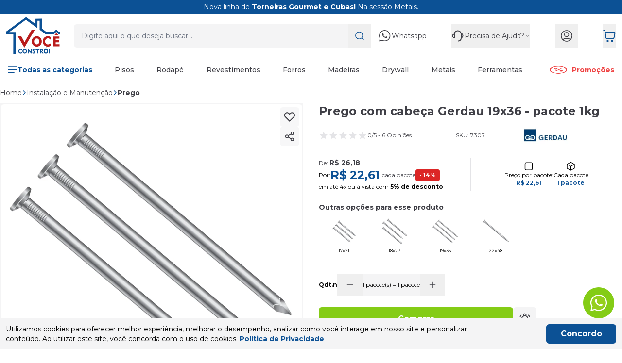

--- FILE ---
content_type: text/html; charset=utf-8
request_url: https://www.voceconstroi.com.br/produto/prego-com-cabeca-gerdau-19x36-pacote-1kg-71652?utm_source=DetalheProduto&utm_medium=Combinacoes&utm_campaign=5631
body_size: 193456
content:
<!DOCTYPE html><html lang=pt-BR><head><title>Prego com cabeça Gerdau 19x36 - pacote 1kg</title><meta charset=utf-8 /><meta name=viewport content="width=device-width, initial-scale=1" /><meta http-equiv=X-UA-Compatible content="IE=edge,chrome=1" /><meta name=author content=Auaha /><link rel=preconnect href=https://voceconstroi.fbitsstatic.net /><link rel=preconnect href=https://fonts.googleapis.com /><link rel=preconnect href=https://fonts.gstatic.com crossorigin=crossorigin /><link rel=icon type=image/png href="https://voceconstroi.fbitsstatic.net/sf/img/favicon.png?theme=dev&v=202601151107
" /><link href="https://voceconstroi.fbitsstatic.net/sf/bundle/?type=css&paths=styles&theme=dev&v=202601151107" rel=stylesheet /><style>::-webkit-scrollbar{
     width:4px;
     height: 4px;
 }

 ::-webkit-scrollbar-track{
     background#: #ddd;
 }

 ::-webkit-scrollbar-thumb{
     background: #0C5195;
     border-radius:4px;
 }
:root{
     --color-topbar-bg: #0C5195;
     --color-topbar-text: #fff;
 }</style><script>let gtagSetup;gtagSetup=n=>{const t=document.createElement("script");t.type="text/javascript";t.onload=()=>{dpush("js",new Date),n?dpush("config","G-PF95BY65RF",{user_id:n}):dpush("config","G-PF95BY65RF")};t.src="https://www.googletagmanager.com/gtag/js?id=G-PF95BY65RF";t.defer=!0;document.getElementsByTagName("body")[0].appendChild(t)}</script><script>let gtmSetup;gtmSetup=()=>{(function(n,t,i,r,u){n[r]=n[r]||[];n[r].push({"gtm.start":(new Date).getTime(),event:"gtm.js"});var e=t.getElementsByTagName(i)[0],f=t.createElement(i),o=r!="dataLayer"?"&l="+r:"";f.async=!0;f.src="https://www.googletagmanager.com/gtm.js?id="+u+o;e.parentNode.insertBefore(f,e)})(window,document,"script","dataLayer","GTM-PSFB7C8");const t=document.createElement("noscript"),n=document.createElement("iframe");n.src="https://www.googletagmanager.com/ns.html?id=GTM-PSFB7C8";n.height="0";n.width="0";n.style.display="none";n.style.visibility="hidden";t.appendChild(n);const i=document.getElementsByTagName("body")[0];i.insertBefore(t,i.firstChild)}</script><script>function dataLayerSetup(n){if(window.dataLayerConfigured)return!1;window.dataLayerConfigured=!0;!gtmSetup||gtmSetup(n);!gtagSetup||gtagSetup(n);window.dispatchEvent(new CustomEvent("dataLayerConfigured"))}</script><script type=application/ld+json>{"@context":"https://schema.org/","@type":"Product","name":"Prego com cabeça Gerdau 19x36 - pacote 1kg","image":["https://voceconstroi.fbitsstatic.net/img/p/prego-com-cabeca-gerdau-19x36-pacote-1kg-71652/258349.jpg?w=1000&h=1000&v=202502191855"],"sku":"7307","gtin13":"7891738019081","url":"https://www.voceconstroi.com.br/produto/prego-com-cabeca-gerdau-19x36-pacote-1kg-71652","brand":{"@type":"Brand","name":"GERDAU"},"offers":{"@type":"Offer","url":"https://www.voceconstroi.com.br/produto/prego-com-cabeca-gerdau-19x36-pacote-1kg-71652","priceCurrency":"BRL","price":"22.61","availability":"https://schema.org/InStock","itemCondition":"https://schema.org/NewCondition"}}</script><meta name=description content="Compre agora Prego Com Cabeça Gerdau 19X36 - Pacote 1Kg em até 12x no cartão, Entregamos em todo o Brasil. Produtos em promoção e preço barato é aqui!" http-equiv="" /></head><body class="uk-offcanvas:overflow-hidden bg-white pb-16 lg:pb-0"><header><div class="bg-[var(--color-topbar-bg)] text-[var(--color-topbar-text)]"><div class="container xl:max-w-[1300px] mx-auto"><div uk-slider="autoplay:true; autoplay-interval:5000;"><div class="relative overflow-hidden" tabindex=-1><div class="uk-slider-items m-0 p-0 relative will-change-transform touch-pan-y flex"><div class="leading-none flex-none w-full"><div class="text-xs sm:text-sm text-center flex items-center justify-center gap-1 py-1 sm:px-0 px-3"><span>Nova linha de <strong>Torneiras Gourmet e Cubas!</strong> Na sessão Metais.</span></div></div><div class="leading-none flex-none w-full"><div class="text-xs sm:text-sm text-center flex items-center justify-center gap-1 py-1 sm:px-0 px-3"><span>Conheça nossa linha de <strong>Painéis Ripados EspaçoWall</strong></span></div></div></div></div></div></div></div><div class="bg-white lg:px-3 relative z-30 uk-sticky-below:shadow-lg" uk-sticky=uk-sticky><div class="container xl:max-w-[1300px] mx-auto flex flex-wrap lg:flex-nowrap items-center justify-between sm:gap-x-3 gap-y-3 lg:gap-8 pb-3 uk-sticky-below-parent:p-0 lg:uk-sticky-below-parent:py-2 lg:py-2 relative z-10"><div class="order-1 lg:order-2 pl-3 lg:p-0"><button class="h-12 items-center gap-2 px-3 text-sm font-bold text-white bg-primary-500 rounded-md lg:bg-white lg:text-primary-500 text-nowrap flex xl:px-0 lg:uk-sticky-below-parent:flex lg:hidden" type=button role=button aria-label=Menu uk-toggle="target: #drawer-menu"><svg version=1.1 xmlns=http://www.w3.org/2000/svg width=24 height=24 viewBox="0 0 1024 1024"><path fill=none stroke-linejoin=round stroke-linecap=round stroke-miterlimit=4 stroke-width=96 stroke=currentColor d="M60 512h904M60 210.667h904M60 813.333h602.667"></path></svg><span class="xl:block hidden">Todas as categorias</span></button><div id=drawer-menu uk-offcanvas=""><div class="opacity-0 uk-open-parent:opacity-100 backdrop-blur-sm bg-black/30 invisible uk-open-parent:visible fixed bottom-0 left-0 right-0 top-0 -z-10 uk-open-parent:z-10 transition-all duration-500"></div><div class="uk-offcanvas-bar opacity-0 uk-open-parent:opacity-100 -left-full uk-open-parent:left-0 fixed bottom-0 top-0 z-20 w-[calc(100%-20px)] uk-open-parent:!max-w-md bg-white shadow-lg transition-all duration-200" aria-label=menu><div class="bg-primary-500 text-white flex items-center justify-between pl-4"><strong class=text-xl>Principais categorias</strong><button class="uk-offcanvas-close flex items-center justify-center w-12 h-16" type=button role=button aria-label=Fechar><svg width=20 height=20 viewBox="0 0 20 20" fill=none xmlns=http://www.w3.org/2000/svg><path fill=currentColor d="M10.0017 8.52803C10.0517 8.47983 10.0968 8.43851 10.14 8.39532C12.1505 6.38469 14.1616 4.37468 16.1702 2.36217C16.48 2.05168 16.8367 1.9221 17.2628 2.0473C17.9567 2.25137 18.2258 3.0883 17.7859 3.66294C17.7321 3.73305 17.6701 3.79628 17.6076 3.85887C15.6089 5.85887 13.6091 7.85886 11.6092 9.85823C11.5654 9.90205 11.5122 9.93773 11.4202 10.0122C11.4991 10.0654 11.5573 10.093 11.5998 10.1355C13.6153 12.1487 15.6283 14.1643 17.6439 16.1775C17.9204 16.4541 18.0568 16.7746 17.9774 17.1665C17.8097 17.9909 16.8467 18.2394 16.2804 17.743C16.2334 17.7017 16.1896 17.6573 16.1452 17.6134C14.146 15.6141 12.1461 13.6141 10.1475 11.6135C10.1037 11.5696 10.0668 11.5189 10.0161 11.4601C9.95413 11.5189 9.9097 11.5603 9.86652 11.6028C7.85226 13.6172 5.83675 15.6304 3.82499 17.6472C3.49773 17.9753 3.11728 18.0836 2.68489 17.9339C1.99345 17.6948 1.77757 16.8316 2.26001 16.2814C2.30444 16.2307 2.35325 16.1831 2.40143 16.1355C4.40067 14.1355 6.39992 12.1362 8.39979 10.1362C8.44046 10.0955 8.48489 10.0592 8.5387 10.011C8.48739 9.95713 8.44672 9.91269 8.40417 9.87075C6.3874 7.85197 4.36876 5.83445 2.352 3.81568C1.88582 3.34933 1.8852 2.68016 2.34637 2.26702C2.73745 1.91647 3.31814 1.91021 3.71611 2.25387C3.77931 2.30833 3.83688 2.36843 3.8957 2.42789C5.88806 4.41975 7.8798 6.41223 9.87153 8.40471C9.91158 8.44477 9.95288 8.48233 10.0011 8.52866L10.0017 8.52803Z" /></svg></button></div><div><ul class="overflow-auto h-[calc(100vh-100px)]"><li class="border-t border-assent-gray-100 first:border-none"><button class="p-4 flex items-center justify-between w-full text-assent-black" type=button role=button aria-label=Pisos uk-toggle="target: .item-488; cls: uk-open;"><span class="text-sm flex items-center gap-2 font-medium"><img class="min-w-min w-6 h-6" src="https://voceconstroi.fbitsstatic.net/media/cpt-04-b.png?v=202410101116" width=24 height=24 alt=Pisos uk-img=uk-img />Pisos </span><span class=text-primary-500><svg version=1.1 xmlns=http://www.w3.org/2000/svg width=10 height=10 viewBox="0 0 1024 1024"><path fill=none stroke-linejoin=round stroke-linecap=round stroke-miterlimit=4 stroke-width=146.2857 stroke=currentColor d="M292.571 950.857l438.857-438.857-438.857-438.857"></path></svg></span></button><div class="w-full bg-white absolute top-0 bottom-0 z-10 -left-full uk-open:left-0 item-488 transition-all"><div class="bg-primary-500 text-white flex items-center justify-between pl-4"><strong class=text-xl>Pisos</strong><button class="uk-offcanvas-close flex items-center justify-center w-12 h-[72px]" type=button role=button aria-label=Fechar><svg width=20 height=20 viewBox="0 0 20 20" fill=none xmlns=http://www.w3.org/2000/svg><path fill=currentColor d="M10.0017 8.52803C10.0517 8.47983 10.0968 8.43851 10.14 8.39532C12.1505 6.38469 14.1616 4.37468 16.1702 2.36217C16.48 2.05168 16.8367 1.9221 17.2628 2.0473C17.9567 2.25137 18.2258 3.0883 17.7859 3.66294C17.7321 3.73305 17.6701 3.79628 17.6076 3.85887C15.6089 5.85887 13.6091 7.85886 11.6092 9.85823C11.5654 9.90205 11.5122 9.93773 11.4202 10.0122C11.4991 10.0654 11.5573 10.093 11.5998 10.1355C13.6153 12.1487 15.6283 14.1643 17.6439 16.1775C17.9204 16.4541 18.0568 16.7746 17.9774 17.1665C17.8097 17.9909 16.8467 18.2394 16.2804 17.743C16.2334 17.7017 16.1896 17.6573 16.1452 17.6134C14.146 15.6141 12.1461 13.6141 10.1475 11.6135C10.1037 11.5696 10.0668 11.5189 10.0161 11.4601C9.95413 11.5189 9.9097 11.5603 9.86652 11.6028C7.85226 13.6172 5.83675 15.6304 3.82499 17.6472C3.49773 17.9753 3.11728 18.0836 2.68489 17.9339C1.99345 17.6948 1.77757 16.8316 2.26001 16.2814C2.30444 16.2307 2.35325 16.1831 2.40143 16.1355C4.40067 14.1355 6.39992 12.1362 8.39979 10.1362C8.44046 10.0955 8.48489 10.0592 8.5387 10.011C8.48739 9.95713 8.44672 9.91269 8.40417 9.87075C6.3874 7.85197 4.36876 5.83445 2.352 3.81568C1.88582 3.34933 1.8852 2.68016 2.34637 2.26702C2.73745 1.91647 3.31814 1.91021 3.71611 2.25387C3.77931 2.30833 3.83688 2.36843 3.8957 2.42789C5.88806 4.41975 7.8798 6.41223 9.87153 8.40471C9.91158 8.44477 9.95288 8.48233 10.0011 8.52866L10.0017 8.52803Z" /></svg></button></div><div class="bg-assent-gray-100 text-sm font-bold py-3 px-4 flex items-center justify-between"><button class="flex items-center justify-center gap-2" type=button role=button aria-label=Voltar uk-toggle="target: .item-488; cls: uk-open;"><svg class="min-w-min rotate-180" version=1.1 xmlns=http://www.w3.org/2000/svg width=10 height=10 viewBox="0 0 1024 1024"><path fill=none stroke-linejoin=round stroke-linecap=round stroke-miterlimit=4 stroke-width=146.2857 stroke=currentColor d="M292.571 950.857l438.857-438.857-438.857-438.857"></path></svg>Voltar</button><a href=/pisos>Ver todas</a></div><ul class="overflow-auto h-[calc(100vh-100px)]"><li class="border-t border-assent-gray-100 first:border-none"><button class="p-4 flex items-center justify-between w-full" type=button role=button aria-label="Piso Vinílico" uk-toggle="target: .item-499; cls: uk-open;"><span class="text-sm flex items-center gap-2">Piso Vinílico</span><span class=text-primary-500><svg version=1.1 xmlns=http://www.w3.org/2000/svg width=10 height=10 viewBox="0 0 1024 1024"><path fill=none stroke-linejoin=round stroke-linecap=round stroke-miterlimit=4 stroke-width=146.2857 stroke=currentColor d="M292.571 950.857l438.857-438.857-438.857-438.857"></path></svg></span></button><div class="w-full bg-white absolute top-0 bottom-0 z-10 -left-full uk-open:left-0 item-499 transition-all"><div class="bg-primary-500 text-white flex items-center justify-between pl-4"><div><span class="leading-none text-sm">Pisos</span><strong class="leading-none text-xl block">Piso Vinílico</strong></div><button class="flex items-center justify-center w-12 h-[72px]" type=button role=button aria-label=Fechar uk-toggle="target: .item-499; cls: uk-open;"><svg width=20 height=20 viewBox="0 0 20 20" fill=none xmlns=http://www.w3.org/2000/svg><path fill=currentColor d="M10.0017 8.52803C10.0517 8.47983 10.0968 8.43851 10.14 8.39532C12.1505 6.38469 14.1616 4.37468 16.1702 2.36217C16.48 2.05168 16.8367 1.9221 17.2628 2.0473C17.9567 2.25137 18.2258 3.0883 17.7859 3.66294C17.7321 3.73305 17.6701 3.79628 17.6076 3.85887C15.6089 5.85887 13.6091 7.85886 11.6092 9.85823C11.5654 9.90205 11.5122 9.93773 11.4202 10.0122C11.4991 10.0654 11.5573 10.093 11.5998 10.1355C13.6153 12.1487 15.6283 14.1643 17.6439 16.1775C17.9204 16.4541 18.0568 16.7746 17.9774 17.1665C17.8097 17.9909 16.8467 18.2394 16.2804 17.743C16.2334 17.7017 16.1896 17.6573 16.1452 17.6134C14.146 15.6141 12.1461 13.6141 10.1475 11.6135C10.1037 11.5696 10.0668 11.5189 10.0161 11.4601C9.95413 11.5189 9.9097 11.5603 9.86652 11.6028C7.85226 13.6172 5.83675 15.6304 3.82499 17.6472C3.49773 17.9753 3.11728 18.0836 2.68489 17.9339C1.99345 17.6948 1.77757 16.8316 2.26001 16.2814C2.30444 16.2307 2.35325 16.1831 2.40143 16.1355C4.40067 14.1355 6.39992 12.1362 8.39979 10.1362C8.44046 10.0955 8.48489 10.0592 8.5387 10.011C8.48739 9.95713 8.44672 9.91269 8.40417 9.87075C6.3874 7.85197 4.36876 5.83445 2.352 3.81568C1.88582 3.34933 1.8852 2.68016 2.34637 2.26702C2.73745 1.91647 3.31814 1.91021 3.71611 2.25387C3.77931 2.30833 3.83688 2.36843 3.8957 2.42789C5.88806 4.41975 7.8798 6.41223 9.87153 8.40471C9.91158 8.44477 9.95288 8.48233 10.0011 8.52866L10.0017 8.52803Z" /></svg></button></div><div class="bg-assent-gray-100 text-sm font-bold py-3 px-4 flex items-center justify-between"><button class="flex items-center justify-center gap-2" type=button role=button aria-label=Voltar uk-toggle="target: .item-499; cls: uk-open;"><svg class="min-w-min rotate-180" version=1.1 xmlns=http://www.w3.org/2000/svg width=10 height=10 viewBox="0 0 1024 1024"><path fill=none stroke-linejoin=round stroke-linecap=round stroke-miterlimit=4 stroke-width=146.2857 stroke=currentColor d="M292.571 950.857l438.857-438.857-438.857-438.857"></path></svg>Voltar</button><a href=/pisos>Ver todas</a></div><ul class="overflow-auto h-[calc(100vh-10px)]"><li class="border-t border-assent-gray-100 first:border-none"><a class="p-4 block" href="pisos/pisos-vinilicos?filtro=Tipo+de+instala%C3%A7%C3%A3o__Colado" target=top><span class="text-sm flex items-center gap-2">Colado</span></a></li><li class="border-t border-assent-gray-100 first:border-none"><a class="p-4 block" href="pisos/pisos-vinilicos?filtro=Tipo+de+instala%C3%A7%C3%A3o__clicado" target=top><span class="text-sm flex items-center gap-2">Clicado</span></a></li><li class="border-t border-assent-gray-100 first:border-none"><a class="p-4 block" href="pisos/pisos-vinilicos?filtro=Tipo+de+instala%C3%A7%C3%A3o__autoportante" target=top><span class="text-sm flex items-center gap-2">Autoportante</span></a></li></ul></div></li><li class="border-t border-assent-gray-100 first:border-none"><button class="p-4 flex items-center justify-between w-full" type=button role=button aria-label="Piso Laminado" uk-toggle="target: .item-497; cls: uk-open;"><span class="text-sm flex items-center gap-2">Piso Laminado</span><span class=text-primary-500><svg version=1.1 xmlns=http://www.w3.org/2000/svg width=10 height=10 viewBox="0 0 1024 1024"><path fill=none stroke-linejoin=round stroke-linecap=round stroke-miterlimit=4 stroke-width=146.2857 stroke=currentColor d="M292.571 950.857l438.857-438.857-438.857-438.857"></path></svg></span></button><div class="w-full bg-white absolute top-0 bottom-0 z-10 -left-full uk-open:left-0 item-497 transition-all"><div class="bg-primary-500 text-white flex items-center justify-between pl-4"><div><span class="leading-none text-sm">Pisos</span><strong class="leading-none text-xl block">Piso Laminado</strong></div><button class="flex items-center justify-center w-12 h-[72px]" type=button role=button aria-label=Fechar uk-toggle="target: .item-497; cls: uk-open;"><svg width=20 height=20 viewBox="0 0 20 20" fill=none xmlns=http://www.w3.org/2000/svg><path fill=currentColor d="M10.0017 8.52803C10.0517 8.47983 10.0968 8.43851 10.14 8.39532C12.1505 6.38469 14.1616 4.37468 16.1702 2.36217C16.48 2.05168 16.8367 1.9221 17.2628 2.0473C17.9567 2.25137 18.2258 3.0883 17.7859 3.66294C17.7321 3.73305 17.6701 3.79628 17.6076 3.85887C15.6089 5.85887 13.6091 7.85886 11.6092 9.85823C11.5654 9.90205 11.5122 9.93773 11.4202 10.0122C11.4991 10.0654 11.5573 10.093 11.5998 10.1355C13.6153 12.1487 15.6283 14.1643 17.6439 16.1775C17.9204 16.4541 18.0568 16.7746 17.9774 17.1665C17.8097 17.9909 16.8467 18.2394 16.2804 17.743C16.2334 17.7017 16.1896 17.6573 16.1452 17.6134C14.146 15.6141 12.1461 13.6141 10.1475 11.6135C10.1037 11.5696 10.0668 11.5189 10.0161 11.4601C9.95413 11.5189 9.9097 11.5603 9.86652 11.6028C7.85226 13.6172 5.83675 15.6304 3.82499 17.6472C3.49773 17.9753 3.11728 18.0836 2.68489 17.9339C1.99345 17.6948 1.77757 16.8316 2.26001 16.2814C2.30444 16.2307 2.35325 16.1831 2.40143 16.1355C4.40067 14.1355 6.39992 12.1362 8.39979 10.1362C8.44046 10.0955 8.48489 10.0592 8.5387 10.011C8.48739 9.95713 8.44672 9.91269 8.40417 9.87075C6.3874 7.85197 4.36876 5.83445 2.352 3.81568C1.88582 3.34933 1.8852 2.68016 2.34637 2.26702C2.73745 1.91647 3.31814 1.91021 3.71611 2.25387C3.77931 2.30833 3.83688 2.36843 3.8957 2.42789C5.88806 4.41975 7.8798 6.41223 9.87153 8.40471C9.91158 8.44477 9.95288 8.48233 10.0011 8.52866L10.0017 8.52803Z" /></svg></button></div><div class="bg-assent-gray-100 text-sm font-bold py-3 px-4 flex items-center justify-between"><button class="flex items-center justify-center gap-2" type=button role=button aria-label=Voltar uk-toggle="target: .item-497; cls: uk-open;"><svg class="min-w-min rotate-180" version=1.1 xmlns=http://www.w3.org/2000/svg width=10 height=10 viewBox="0 0 1024 1024"><path fill=none stroke-linejoin=round stroke-linecap=round stroke-miterlimit=4 stroke-width=146.2857 stroke=currentColor d="M292.571 950.857l438.857-438.857-438.857-438.857"></path></svg>Voltar</button><a href=/pisos>Ver todas</a></div><ul class="overflow-auto h-[calc(100vh-10px)]"><li class="border-t border-assent-gray-100 first:border-none"><a class="p-4 block" href="pisos/pisos-laminados?filtro=Tipo+de+instala%C3%A7%C3%A3o__colado" target=top><span class="text-sm flex items-center gap-2">Colado</span></a></li><li class="border-t border-assent-gray-100 first:border-none"><a class="p-4 block" href="pisos/pisos-laminados?filtro=Tipo+de+instala%C3%A7%C3%A3o__Clicado" target=top><span class="text-sm flex items-center gap-2">Clicado</span></a></li></ul></div></li><li class="border-t border-assent-gray-100 first:border-none"><button class="p-4 flex items-center justify-between w-full" type=button role=button aria-label="Piso de Madeira" uk-toggle="target: .item-498; cls: uk-open;"><span class="text-sm flex items-center gap-2">Piso de Madeira</span><span class=text-primary-500><svg version=1.1 xmlns=http://www.w3.org/2000/svg width=10 height=10 viewBox="0 0 1024 1024"><path fill=none stroke-linejoin=round stroke-linecap=round stroke-miterlimit=4 stroke-width=146.2857 stroke=currentColor d="M292.571 950.857l438.857-438.857-438.857-438.857"></path></svg></span></button><div class="w-full bg-white absolute top-0 bottom-0 z-10 -left-full uk-open:left-0 item-498 transition-all"><div class="bg-primary-500 text-white flex items-center justify-between pl-4"><div><span class="leading-none text-sm">Pisos</span><strong class="leading-none text-xl block">Piso de Madeira</strong></div><button class="flex items-center justify-center w-12 h-[72px]" type=button role=button aria-label=Fechar uk-toggle="target: .item-498; cls: uk-open;"><svg width=20 height=20 viewBox="0 0 20 20" fill=none xmlns=http://www.w3.org/2000/svg><path fill=currentColor d="M10.0017 8.52803C10.0517 8.47983 10.0968 8.43851 10.14 8.39532C12.1505 6.38469 14.1616 4.37468 16.1702 2.36217C16.48 2.05168 16.8367 1.9221 17.2628 2.0473C17.9567 2.25137 18.2258 3.0883 17.7859 3.66294C17.7321 3.73305 17.6701 3.79628 17.6076 3.85887C15.6089 5.85887 13.6091 7.85886 11.6092 9.85823C11.5654 9.90205 11.5122 9.93773 11.4202 10.0122C11.4991 10.0654 11.5573 10.093 11.5998 10.1355C13.6153 12.1487 15.6283 14.1643 17.6439 16.1775C17.9204 16.4541 18.0568 16.7746 17.9774 17.1665C17.8097 17.9909 16.8467 18.2394 16.2804 17.743C16.2334 17.7017 16.1896 17.6573 16.1452 17.6134C14.146 15.6141 12.1461 13.6141 10.1475 11.6135C10.1037 11.5696 10.0668 11.5189 10.0161 11.4601C9.95413 11.5189 9.9097 11.5603 9.86652 11.6028C7.85226 13.6172 5.83675 15.6304 3.82499 17.6472C3.49773 17.9753 3.11728 18.0836 2.68489 17.9339C1.99345 17.6948 1.77757 16.8316 2.26001 16.2814C2.30444 16.2307 2.35325 16.1831 2.40143 16.1355C4.40067 14.1355 6.39992 12.1362 8.39979 10.1362C8.44046 10.0955 8.48489 10.0592 8.5387 10.011C8.48739 9.95713 8.44672 9.91269 8.40417 9.87075C6.3874 7.85197 4.36876 5.83445 2.352 3.81568C1.88582 3.34933 1.8852 2.68016 2.34637 2.26702C2.73745 1.91647 3.31814 1.91021 3.71611 2.25387C3.77931 2.30833 3.83688 2.36843 3.8957 2.42789C5.88806 4.41975 7.8798 6.41223 9.87153 8.40471C9.91158 8.44477 9.95288 8.48233 10.0011 8.52866L10.0017 8.52803Z" /></svg></button></div><div class="bg-assent-gray-100 text-sm font-bold py-3 px-4 flex items-center justify-between"><button class="flex items-center justify-center gap-2" type=button role=button aria-label=Voltar uk-toggle="target: .item-498; cls: uk-open;"><svg class="min-w-min rotate-180" version=1.1 xmlns=http://www.w3.org/2000/svg width=10 height=10 viewBox="0 0 1024 1024"><path fill=none stroke-linejoin=round stroke-linecap=round stroke-miterlimit=4 stroke-width=146.2857 stroke=currentColor d="M292.571 950.857l438.857-438.857-438.857-438.857"></path></svg>Voltar</button><a href=/pisos>Ver todas</a></div><ul class="overflow-auto h-[calc(100vh-10px)]"><li class="border-t border-assent-gray-100 first:border-none"><a class="p-4 block" href=pisos/pisos-de-madeira target=top><span class="text-sm flex items-center gap-2">Clicado e Colado</span></a></li></ul></div></li><li class="border-t border-assent-gray-100 first:border-none"><button class="p-4 flex items-center justify-between w-full" type=button role=button aria-label="Piso de Borracha" uk-toggle="target: .item-500; cls: uk-open;"><span class="text-sm flex items-center gap-2">Piso de Borracha</span><span class=text-primary-500><svg version=1.1 xmlns=http://www.w3.org/2000/svg width=10 height=10 viewBox="0 0 1024 1024"><path fill=none stroke-linejoin=round stroke-linecap=round stroke-miterlimit=4 stroke-width=146.2857 stroke=currentColor d="M292.571 950.857l438.857-438.857-438.857-438.857"></path></svg></span></button><div class="w-full bg-white absolute top-0 bottom-0 z-10 -left-full uk-open:left-0 item-500 transition-all"><div class="bg-primary-500 text-white flex items-center justify-between pl-4"><div><span class="leading-none text-sm">Pisos</span><strong class="leading-none text-xl block">Piso de Borracha</strong></div><button class="flex items-center justify-center w-12 h-[72px]" type=button role=button aria-label=Fechar uk-toggle="target: .item-500; cls: uk-open;"><svg width=20 height=20 viewBox="0 0 20 20" fill=none xmlns=http://www.w3.org/2000/svg><path fill=currentColor d="M10.0017 8.52803C10.0517 8.47983 10.0968 8.43851 10.14 8.39532C12.1505 6.38469 14.1616 4.37468 16.1702 2.36217C16.48 2.05168 16.8367 1.9221 17.2628 2.0473C17.9567 2.25137 18.2258 3.0883 17.7859 3.66294C17.7321 3.73305 17.6701 3.79628 17.6076 3.85887C15.6089 5.85887 13.6091 7.85886 11.6092 9.85823C11.5654 9.90205 11.5122 9.93773 11.4202 10.0122C11.4991 10.0654 11.5573 10.093 11.5998 10.1355C13.6153 12.1487 15.6283 14.1643 17.6439 16.1775C17.9204 16.4541 18.0568 16.7746 17.9774 17.1665C17.8097 17.9909 16.8467 18.2394 16.2804 17.743C16.2334 17.7017 16.1896 17.6573 16.1452 17.6134C14.146 15.6141 12.1461 13.6141 10.1475 11.6135C10.1037 11.5696 10.0668 11.5189 10.0161 11.4601C9.95413 11.5189 9.9097 11.5603 9.86652 11.6028C7.85226 13.6172 5.83675 15.6304 3.82499 17.6472C3.49773 17.9753 3.11728 18.0836 2.68489 17.9339C1.99345 17.6948 1.77757 16.8316 2.26001 16.2814C2.30444 16.2307 2.35325 16.1831 2.40143 16.1355C4.40067 14.1355 6.39992 12.1362 8.39979 10.1362C8.44046 10.0955 8.48489 10.0592 8.5387 10.011C8.48739 9.95713 8.44672 9.91269 8.40417 9.87075C6.3874 7.85197 4.36876 5.83445 2.352 3.81568C1.88582 3.34933 1.8852 2.68016 2.34637 2.26702C2.73745 1.91647 3.31814 1.91021 3.71611 2.25387C3.77931 2.30833 3.83688 2.36843 3.8957 2.42789C5.88806 4.41975 7.8798 6.41223 9.87153 8.40471C9.91158 8.44477 9.95288 8.48233 10.0011 8.52866L10.0017 8.52803Z" /></svg></button></div><div class="bg-assent-gray-100 text-sm font-bold py-3 px-4 flex items-center justify-between"><button class="flex items-center justify-center gap-2" type=button role=button aria-label=Voltar uk-toggle="target: .item-500; cls: uk-open;"><svg class="min-w-min rotate-180" version=1.1 xmlns=http://www.w3.org/2000/svg width=10 height=10 viewBox="0 0 1024 1024"><path fill=none stroke-linejoin=round stroke-linecap=round stroke-miterlimit=4 stroke-width=146.2857 stroke=currentColor d="M292.571 950.857l438.857-438.857-438.857-438.857"></path></svg>Voltar</button><a href=/pisos>Ver todas</a></div><ul class="overflow-auto h-[calc(100vh-10px)]"><li class="border-t border-assent-gray-100 first:border-none"><a class="p-4 block" href=pisos/pisos-de-borracha target=top><span class="text-sm flex items-center gap-2">Pisos de Borracha</span></a></li></ul></div></li><li class="border-t border-assent-gray-100 first:border-none"><button class="p-4 flex items-center justify-between w-full" type=button role=button aria-label=Decks uk-toggle="target: .item-645; cls: uk-open;"><span class="text-sm flex items-center gap-2">Decks</span><span class=text-primary-500><svg version=1.1 xmlns=http://www.w3.org/2000/svg width=10 height=10 viewBox="0 0 1024 1024"><path fill=none stroke-linejoin=round stroke-linecap=round stroke-miterlimit=4 stroke-width=146.2857 stroke=currentColor d="M292.571 950.857l438.857-438.857-438.857-438.857"></path></svg></span></button><div class="w-full bg-white absolute top-0 bottom-0 z-10 -left-full uk-open:left-0 item-645 transition-all"><div class="bg-primary-500 text-white flex items-center justify-between pl-4"><div><span class="leading-none text-sm">Pisos</span><strong class="leading-none text-xl block">Decks</strong></div><button class="flex items-center justify-center w-12 h-[72px]" type=button role=button aria-label=Fechar uk-toggle="target: .item-645; cls: uk-open;"><svg width=20 height=20 viewBox="0 0 20 20" fill=none xmlns=http://www.w3.org/2000/svg><path fill=currentColor d="M10.0017 8.52803C10.0517 8.47983 10.0968 8.43851 10.14 8.39532C12.1505 6.38469 14.1616 4.37468 16.1702 2.36217C16.48 2.05168 16.8367 1.9221 17.2628 2.0473C17.9567 2.25137 18.2258 3.0883 17.7859 3.66294C17.7321 3.73305 17.6701 3.79628 17.6076 3.85887C15.6089 5.85887 13.6091 7.85886 11.6092 9.85823C11.5654 9.90205 11.5122 9.93773 11.4202 10.0122C11.4991 10.0654 11.5573 10.093 11.5998 10.1355C13.6153 12.1487 15.6283 14.1643 17.6439 16.1775C17.9204 16.4541 18.0568 16.7746 17.9774 17.1665C17.8097 17.9909 16.8467 18.2394 16.2804 17.743C16.2334 17.7017 16.1896 17.6573 16.1452 17.6134C14.146 15.6141 12.1461 13.6141 10.1475 11.6135C10.1037 11.5696 10.0668 11.5189 10.0161 11.4601C9.95413 11.5189 9.9097 11.5603 9.86652 11.6028C7.85226 13.6172 5.83675 15.6304 3.82499 17.6472C3.49773 17.9753 3.11728 18.0836 2.68489 17.9339C1.99345 17.6948 1.77757 16.8316 2.26001 16.2814C2.30444 16.2307 2.35325 16.1831 2.40143 16.1355C4.40067 14.1355 6.39992 12.1362 8.39979 10.1362C8.44046 10.0955 8.48489 10.0592 8.5387 10.011C8.48739 9.95713 8.44672 9.91269 8.40417 9.87075C6.3874 7.85197 4.36876 5.83445 2.352 3.81568C1.88582 3.34933 1.8852 2.68016 2.34637 2.26702C2.73745 1.91647 3.31814 1.91021 3.71611 2.25387C3.77931 2.30833 3.83688 2.36843 3.8957 2.42789C5.88806 4.41975 7.8798 6.41223 9.87153 8.40471C9.91158 8.44477 9.95288 8.48233 10.0011 8.52866L10.0017 8.52803Z" /></svg></button></div><div class="bg-assent-gray-100 text-sm font-bold py-3 px-4 flex items-center justify-between"><button class="flex items-center justify-center gap-2" type=button role=button aria-label=Voltar uk-toggle="target: .item-645; cls: uk-open;"><svg class="min-w-min rotate-180" version=1.1 xmlns=http://www.w3.org/2000/svg width=10 height=10 viewBox="0 0 1024 1024"><path fill=none stroke-linejoin=round stroke-linecap=round stroke-miterlimit=4 stroke-width=146.2857 stroke=currentColor d="M292.571 950.857l438.857-438.857-438.857-438.857"></path></svg>Voltar</button><a href=/pisos>Ver todas</a></div><ul class="overflow-auto h-[calc(100vh-10px)]"><li class="border-t border-assent-gray-100 first:border-none"><a class="p-4 block" href="busca?busca=deck+modular" target=top><span class="text-sm flex items-center gap-2">Modular</span></a></li><li class="border-t border-assent-gray-100 first:border-none"><a class="p-4 block" href="busca?busca=deck+regua" target=top><span class="text-sm flex items-center gap-2">Régua Longa</span></a></li></ul></div></li><li class="border-t border-assent-gray-100 first:border-none"><button class="p-4 flex items-center justify-between w-full" type=button role=button aria-label=Carpete uk-toggle="target: .item-683; cls: uk-open;"><span class="text-sm flex items-center gap-2">Carpete</span><span class=text-primary-500><svg version=1.1 xmlns=http://www.w3.org/2000/svg width=10 height=10 viewBox="0 0 1024 1024"><path fill=none stroke-linejoin=round stroke-linecap=round stroke-miterlimit=4 stroke-width=146.2857 stroke=currentColor d="M292.571 950.857l438.857-438.857-438.857-438.857"></path></svg></span></button><div class="w-full bg-white absolute top-0 bottom-0 z-10 -left-full uk-open:left-0 item-683 transition-all"><div class="bg-primary-500 text-white flex items-center justify-between pl-4"><div><span class="leading-none text-sm">Pisos</span><strong class="leading-none text-xl block">Carpete</strong></div><button class="flex items-center justify-center w-12 h-[72px]" type=button role=button aria-label=Fechar uk-toggle="target: .item-683; cls: uk-open;"><svg width=20 height=20 viewBox="0 0 20 20" fill=none xmlns=http://www.w3.org/2000/svg><path fill=currentColor d="M10.0017 8.52803C10.0517 8.47983 10.0968 8.43851 10.14 8.39532C12.1505 6.38469 14.1616 4.37468 16.1702 2.36217C16.48 2.05168 16.8367 1.9221 17.2628 2.0473C17.9567 2.25137 18.2258 3.0883 17.7859 3.66294C17.7321 3.73305 17.6701 3.79628 17.6076 3.85887C15.6089 5.85887 13.6091 7.85886 11.6092 9.85823C11.5654 9.90205 11.5122 9.93773 11.4202 10.0122C11.4991 10.0654 11.5573 10.093 11.5998 10.1355C13.6153 12.1487 15.6283 14.1643 17.6439 16.1775C17.9204 16.4541 18.0568 16.7746 17.9774 17.1665C17.8097 17.9909 16.8467 18.2394 16.2804 17.743C16.2334 17.7017 16.1896 17.6573 16.1452 17.6134C14.146 15.6141 12.1461 13.6141 10.1475 11.6135C10.1037 11.5696 10.0668 11.5189 10.0161 11.4601C9.95413 11.5189 9.9097 11.5603 9.86652 11.6028C7.85226 13.6172 5.83675 15.6304 3.82499 17.6472C3.49773 17.9753 3.11728 18.0836 2.68489 17.9339C1.99345 17.6948 1.77757 16.8316 2.26001 16.2814C2.30444 16.2307 2.35325 16.1831 2.40143 16.1355C4.40067 14.1355 6.39992 12.1362 8.39979 10.1362C8.44046 10.0955 8.48489 10.0592 8.5387 10.011C8.48739 9.95713 8.44672 9.91269 8.40417 9.87075C6.3874 7.85197 4.36876 5.83445 2.352 3.81568C1.88582 3.34933 1.8852 2.68016 2.34637 2.26702C2.73745 1.91647 3.31814 1.91021 3.71611 2.25387C3.77931 2.30833 3.83688 2.36843 3.8957 2.42789C5.88806 4.41975 7.8798 6.41223 9.87153 8.40471C9.91158 8.44477 9.95288 8.48233 10.0011 8.52866L10.0017 8.52803Z" /></svg></button></div><div class="bg-assent-gray-100 text-sm font-bold py-3 px-4 flex items-center justify-between"><button class="flex items-center justify-center gap-2" type=button role=button aria-label=Voltar uk-toggle="target: .item-683; cls: uk-open;"><svg class="min-w-min rotate-180" version=1.1 xmlns=http://www.w3.org/2000/svg width=10 height=10 viewBox="0 0 1024 1024"><path fill=none stroke-linejoin=round stroke-linecap=round stroke-miterlimit=4 stroke-width=146.2857 stroke=currentColor d="M292.571 950.857l438.857-438.857-438.857-438.857"></path></svg>Voltar</button><a href=/pisos>Ver todas</a></div><ul class="overflow-auto h-[calc(100vh-10px)]"><li class="border-t border-assent-gray-100 first:border-none"><a class="p-4 block" href=carpetes target=top><span class="text-sm flex items-center gap-2">Colado</span></a></li></ul></div></li><li class="border-t border-assent-gray-100 first:border-none"><button class="p-4 flex items-center justify-between w-full" type=button role=button aria-label="Acessórios Pisos" uk-toggle="target: .item-699; cls: uk-open;"><span class="text-sm flex items-center gap-2">Acessórios Pisos</span><span class=text-primary-500><svg version=1.1 xmlns=http://www.w3.org/2000/svg width=10 height=10 viewBox="0 0 1024 1024"><path fill=none stroke-linejoin=round stroke-linecap=round stroke-miterlimit=4 stroke-width=146.2857 stroke=currentColor d="M292.571 950.857l438.857-438.857-438.857-438.857"></path></svg></span></button><div class="w-full bg-white absolute top-0 bottom-0 z-10 -left-full uk-open:left-0 item-699 transition-all"><div class="bg-primary-500 text-white flex items-center justify-between pl-4"><div><span class="leading-none text-sm">Pisos</span><strong class="leading-none text-xl block">Acessórios Pisos</strong></div><button class="flex items-center justify-center w-12 h-[72px]" type=button role=button aria-label=Fechar uk-toggle="target: .item-699; cls: uk-open;"><svg width=20 height=20 viewBox="0 0 20 20" fill=none xmlns=http://www.w3.org/2000/svg><path fill=currentColor d="M10.0017 8.52803C10.0517 8.47983 10.0968 8.43851 10.14 8.39532C12.1505 6.38469 14.1616 4.37468 16.1702 2.36217C16.48 2.05168 16.8367 1.9221 17.2628 2.0473C17.9567 2.25137 18.2258 3.0883 17.7859 3.66294C17.7321 3.73305 17.6701 3.79628 17.6076 3.85887C15.6089 5.85887 13.6091 7.85886 11.6092 9.85823C11.5654 9.90205 11.5122 9.93773 11.4202 10.0122C11.4991 10.0654 11.5573 10.093 11.5998 10.1355C13.6153 12.1487 15.6283 14.1643 17.6439 16.1775C17.9204 16.4541 18.0568 16.7746 17.9774 17.1665C17.8097 17.9909 16.8467 18.2394 16.2804 17.743C16.2334 17.7017 16.1896 17.6573 16.1452 17.6134C14.146 15.6141 12.1461 13.6141 10.1475 11.6135C10.1037 11.5696 10.0668 11.5189 10.0161 11.4601C9.95413 11.5189 9.9097 11.5603 9.86652 11.6028C7.85226 13.6172 5.83675 15.6304 3.82499 17.6472C3.49773 17.9753 3.11728 18.0836 2.68489 17.9339C1.99345 17.6948 1.77757 16.8316 2.26001 16.2814C2.30444 16.2307 2.35325 16.1831 2.40143 16.1355C4.40067 14.1355 6.39992 12.1362 8.39979 10.1362C8.44046 10.0955 8.48489 10.0592 8.5387 10.011C8.48739 9.95713 8.44672 9.91269 8.40417 9.87075C6.3874 7.85197 4.36876 5.83445 2.352 3.81568C1.88582 3.34933 1.8852 2.68016 2.34637 2.26702C2.73745 1.91647 3.31814 1.91021 3.71611 2.25387C3.77931 2.30833 3.83688 2.36843 3.8957 2.42789C5.88806 4.41975 7.8798 6.41223 9.87153 8.40471C9.91158 8.44477 9.95288 8.48233 10.0011 8.52866L10.0017 8.52803Z" /></svg></button></div><div class="bg-assent-gray-100 text-sm font-bold py-3 px-4 flex items-center justify-between"><button class="flex items-center justify-center gap-2" type=button role=button aria-label=Voltar uk-toggle="target: .item-699; cls: uk-open;"><svg class="min-w-min rotate-180" version=1.1 xmlns=http://www.w3.org/2000/svg width=10 height=10 viewBox="0 0 1024 1024"><path fill=none stroke-linejoin=round stroke-linecap=round stroke-miterlimit=4 stroke-width=146.2857 stroke=currentColor d="M292.571 950.857l438.857-438.857-438.857-438.857"></path></svg>Voltar</button><a href=/pisos>Ver todas</a></div><ul class="overflow-auto h-[calc(100vh-10px)]"><li class="border-t border-assent-gray-100 first:border-none"><a class="p-4 block" href=instalacao-e-manutencao/acessorios-para-pisos/cantoneira-para-piso target=top><span class="text-sm flex items-center gap-2">Cantoneira para Piso</span></a></li><li class="border-t border-assent-gray-100 first:border-none"><a class="p-4 block" href=instalacao-e-manutencao/acessorios-para-pisos/cordao target=top><span class="text-sm flex items-center gap-2">Cordão</span></a></li><li class="border-t border-assent-gray-100 first:border-none"><a class="p-4 block" href=instalacao-e-manutencao/acessorios-para-pisos/frontal-para-escada target=top><span class="text-sm flex items-center gap-2">Frontal para Escada</span></a></li><li class="border-t border-assent-gray-100 first:border-none"><a class="p-4 block" href=instalacao-e-manutencao/acessorios-para-pisos/perfil-finalizador target=top><span class="text-sm flex items-center gap-2">Perfil Finalizador</span></a></li></ul></div></li><li class="border-t border-assent-gray-100 first:border-none"><button class="p-4 flex items-center justify-between w-full" type=button role=button aria-label="Acessórios Decks" uk-toggle="target: .item-708; cls: uk-open;"><span class="text-sm flex items-center gap-2">Acessórios Decks</span><span class=text-primary-500><svg version=1.1 xmlns=http://www.w3.org/2000/svg width=10 height=10 viewBox="0 0 1024 1024"><path fill=none stroke-linejoin=round stroke-linecap=round stroke-miterlimit=4 stroke-width=146.2857 stroke=currentColor d="M292.571 950.857l438.857-438.857-438.857-438.857"></path></svg></span></button><div class="w-full bg-white absolute top-0 bottom-0 z-10 -left-full uk-open:left-0 item-708 transition-all"><div class="bg-primary-500 text-white flex items-center justify-between pl-4"><div><span class="leading-none text-sm">Pisos</span><strong class="leading-none text-xl block">Acessórios Decks</strong></div><button class="flex items-center justify-center w-12 h-[72px]" type=button role=button aria-label=Fechar uk-toggle="target: .item-708; cls: uk-open;"><svg width=20 height=20 viewBox="0 0 20 20" fill=none xmlns=http://www.w3.org/2000/svg><path fill=currentColor d="M10.0017 8.52803C10.0517 8.47983 10.0968 8.43851 10.14 8.39532C12.1505 6.38469 14.1616 4.37468 16.1702 2.36217C16.48 2.05168 16.8367 1.9221 17.2628 2.0473C17.9567 2.25137 18.2258 3.0883 17.7859 3.66294C17.7321 3.73305 17.6701 3.79628 17.6076 3.85887C15.6089 5.85887 13.6091 7.85886 11.6092 9.85823C11.5654 9.90205 11.5122 9.93773 11.4202 10.0122C11.4991 10.0654 11.5573 10.093 11.5998 10.1355C13.6153 12.1487 15.6283 14.1643 17.6439 16.1775C17.9204 16.4541 18.0568 16.7746 17.9774 17.1665C17.8097 17.9909 16.8467 18.2394 16.2804 17.743C16.2334 17.7017 16.1896 17.6573 16.1452 17.6134C14.146 15.6141 12.1461 13.6141 10.1475 11.6135C10.1037 11.5696 10.0668 11.5189 10.0161 11.4601C9.95413 11.5189 9.9097 11.5603 9.86652 11.6028C7.85226 13.6172 5.83675 15.6304 3.82499 17.6472C3.49773 17.9753 3.11728 18.0836 2.68489 17.9339C1.99345 17.6948 1.77757 16.8316 2.26001 16.2814C2.30444 16.2307 2.35325 16.1831 2.40143 16.1355C4.40067 14.1355 6.39992 12.1362 8.39979 10.1362C8.44046 10.0955 8.48489 10.0592 8.5387 10.011C8.48739 9.95713 8.44672 9.91269 8.40417 9.87075C6.3874 7.85197 4.36876 5.83445 2.352 3.81568C1.88582 3.34933 1.8852 2.68016 2.34637 2.26702C2.73745 1.91647 3.31814 1.91021 3.71611 2.25387C3.77931 2.30833 3.83688 2.36843 3.8957 2.42789C5.88806 4.41975 7.8798 6.41223 9.87153 8.40471C9.91158 8.44477 9.95288 8.48233 10.0011 8.52866L10.0017 8.52803Z" /></svg></button></div><div class="bg-assent-gray-100 text-sm font-bold py-3 px-4 flex items-center justify-between"><button class="flex items-center justify-center gap-2" type=button role=button aria-label=Voltar uk-toggle="target: .item-708; cls: uk-open;"><svg class="min-w-min rotate-180" version=1.1 xmlns=http://www.w3.org/2000/svg width=10 height=10 viewBox="0 0 1024 1024"><path fill=none stroke-linejoin=round stroke-linecap=round stroke-miterlimit=4 stroke-width=146.2857 stroke=currentColor d="M292.571 950.857l438.857-438.857-438.857-438.857"></path></svg>Voltar</button><a href=/pisos>Ver todas</a></div><ul class="overflow-auto h-[calc(100vh-10px)]"><li class="border-t border-assent-gray-100 first:border-none"><a class="p-4 block" href=instalacao-e-manutencao/acessorio-para-deck/barrote-para-deck target=top><span class="text-sm flex items-center gap-2">Barrote para Deck</span></a></li><li class="border-t border-assent-gray-100 first:border-none"><a class="p-4 block" href=instalacao-e-manutencao/acessorio-para-deck/cantoneira-para-deck target=top><span class="text-sm flex items-center gap-2">Cantoneira para Deck</span></a></li><li class="border-t border-assent-gray-100 first:border-none"><a class="p-4 block" href=instalacao-e-manutencao/acessorio-para-deck/presilha-para-deck target=top><span class="text-sm flex items-center gap-2">Presilha para Deck</span></a></li></ul></div></li><li class="border-t border-assent-gray-100 first:border-none"><button class="p-4 flex items-center justify-between w-full" type=button role=button aria-label="Acessórios Carpetes" uk-toggle="target: .item-713; cls: uk-open;"><span class="text-sm flex items-center gap-2">Acessórios Carpetes</span><span class=text-primary-500><svg version=1.1 xmlns=http://www.w3.org/2000/svg width=10 height=10 viewBox="0 0 1024 1024"><path fill=none stroke-linejoin=round stroke-linecap=round stroke-miterlimit=4 stroke-width=146.2857 stroke=currentColor d="M292.571 950.857l438.857-438.857-438.857-438.857"></path></svg></span></button><div class="w-full bg-white absolute top-0 bottom-0 z-10 -left-full uk-open:left-0 item-713 transition-all"><div class="bg-primary-500 text-white flex items-center justify-between pl-4"><div><span class="leading-none text-sm">Pisos</span><strong class="leading-none text-xl block">Acessórios Carpetes</strong></div><button class="flex items-center justify-center w-12 h-[72px]" type=button role=button aria-label=Fechar uk-toggle="target: .item-713; cls: uk-open;"><svg width=20 height=20 viewBox="0 0 20 20" fill=none xmlns=http://www.w3.org/2000/svg><path fill=currentColor d="M10.0017 8.52803C10.0517 8.47983 10.0968 8.43851 10.14 8.39532C12.1505 6.38469 14.1616 4.37468 16.1702 2.36217C16.48 2.05168 16.8367 1.9221 17.2628 2.0473C17.9567 2.25137 18.2258 3.0883 17.7859 3.66294C17.7321 3.73305 17.6701 3.79628 17.6076 3.85887C15.6089 5.85887 13.6091 7.85886 11.6092 9.85823C11.5654 9.90205 11.5122 9.93773 11.4202 10.0122C11.4991 10.0654 11.5573 10.093 11.5998 10.1355C13.6153 12.1487 15.6283 14.1643 17.6439 16.1775C17.9204 16.4541 18.0568 16.7746 17.9774 17.1665C17.8097 17.9909 16.8467 18.2394 16.2804 17.743C16.2334 17.7017 16.1896 17.6573 16.1452 17.6134C14.146 15.6141 12.1461 13.6141 10.1475 11.6135C10.1037 11.5696 10.0668 11.5189 10.0161 11.4601C9.95413 11.5189 9.9097 11.5603 9.86652 11.6028C7.85226 13.6172 5.83675 15.6304 3.82499 17.6472C3.49773 17.9753 3.11728 18.0836 2.68489 17.9339C1.99345 17.6948 1.77757 16.8316 2.26001 16.2814C2.30444 16.2307 2.35325 16.1831 2.40143 16.1355C4.40067 14.1355 6.39992 12.1362 8.39979 10.1362C8.44046 10.0955 8.48489 10.0592 8.5387 10.011C8.48739 9.95713 8.44672 9.91269 8.40417 9.87075C6.3874 7.85197 4.36876 5.83445 2.352 3.81568C1.88582 3.34933 1.8852 2.68016 2.34637 2.26702C2.73745 1.91647 3.31814 1.91021 3.71611 2.25387C3.77931 2.30833 3.83688 2.36843 3.8957 2.42789C5.88806 4.41975 7.8798 6.41223 9.87153 8.40471C9.91158 8.44477 9.95288 8.48233 10.0011 8.52866L10.0017 8.52803Z" /></svg></button></div><div class="bg-assent-gray-100 text-sm font-bold py-3 px-4 flex items-center justify-between"><button class="flex items-center justify-center gap-2" type=button role=button aria-label=Voltar uk-toggle="target: .item-713; cls: uk-open;"><svg class="min-w-min rotate-180" version=1.1 xmlns=http://www.w3.org/2000/svg width=10 height=10 viewBox="0 0 1024 1024"><path fill=none stroke-linejoin=round stroke-linecap=round stroke-miterlimit=4 stroke-width=146.2857 stroke=currentColor d="M292.571 950.857l438.857-438.857-438.857-438.857"></path></svg>Voltar</button><a href=/pisos>Ver todas</a></div><ul class="overflow-auto h-[calc(100vh-10px)]"><li class="border-t border-assent-gray-100 first:border-none"><a class="p-4 block" href=carpetes/feltro-para-carpete target=top><span class="text-sm flex items-center gap-2">Feltro para Carpete</span></a></li></ul></div></li><li><div class="w-full bg-assent-gray-200 px-4 py-8 grid gap-8"><div class=w-full><strong class="text-base text-assent-black py-1.5 block font-bold">Escolha Pela Marca</strong><div class="flex items-start flex-wrap gap-4 text-center py-2.5"><a href=https://www.voceconstroi.com.br/fabricante/espacofloor><img class=w-full src="https://voceconstroi.fbitsstatic.net/media/logo---espaçofloor.png?v=202504301642" alt="Marca 01" width=100 height=42 /></a><a href=https://www.voceconstroi.com.br/pisos/pisos-laminados/pisos-laminados-eucafloor><img class=w-full src="https://voceconstroi.fbitsstatic.net/media/logo---eucafloor.png?v=202504301651" alt="Marca 02" width=100 height=42 /></a><a href=https://www.voceconstroi.com.br/pisos/pisos-vinilicos/pisos-vinilicos-durafloor><img class=w-full src="https://voceconstroi.fbitsstatic.net/media/logo---durafloor.png?v=202504301651" alt="Marca 03" width=100 height=42 /></a><a href=https://www.voceconstroi.com.br/pisos/pisos-vinilicos/pisos-vinilicos-spot-pisos><img class=w-full src="https://voceconstroi.fbitsstatic.net/media/logo---spotnew.png?v=202504301652" alt="Marca 04" width=100 height=42 /></a><a href=https://www.voceconstroi.com.br/pisos/pisos-vinilicos-vct><img class=w-full src="https://voceconstroi.fbitsstatic.net/media/armstrong-transparente.png?v=202509191651" alt="Marca 05" width=100 height=42 /></a><a href=https://www.voceconstroi.com.br/fabricante/aubicon><img class=w-full src="https://voceconstroi.fbitsstatic.net/media/logo---aubicon.png?v=202509191659" alt="Marca 06" width=100 height=42 /></a></div></div><div class=w-full><strong class="text-base text-assent-black py-1.5 block font-bold">Escolha Pela Textura</strong><div class="flex items-start flex-wrap gap-4 text-center py-2.5"><a href="https://www.voceconstroi.com.br/pisos?filtro=Textura__Madeirado"><img class=w-full src="https://voceconstroi.fbitsstatic.net/media/madeirado.png?v=202504301747" alt="Texturas 01" width=100 height=42 /> <p class="mt-2 text-xs">Madeira</p></a><a href="https://www.voceconstroi.com.br/pisos?filtro=Textura__Concreto"><img class=w-full src="https://voceconstroi.fbitsstatic.net/media/concreto.png?v=202504301747" alt="Texturas 02" width=100 height=42 /> <p class="mt-2 text-xs">Concreto</p></a><a href="https://www.voceconstroi.com.br/pisos?filtro=Textura__Pedra"><img class=w-full src="https://voceconstroi.fbitsstatic.net/media/pedra.png?v=202504301747" alt="Texturas 03" width=100 height=42 /> <p class="mt-2 text-xs">Pedra</p></a><a href="https://www.voceconstroi.com.br/pisos?filtro=Textura__Mármore"><img class=w-full src="https://voceconstroi.fbitsstatic.net/media/mármore.png?v=202504301747" alt="Texturas 04" width=100 height=42 /> <p class="mt-2 text-xs">Mármore</p></a><a href="https://www.voceconstroi.com.br/pisos?filtro=Textura__Borracha"><img class=w-full src="https://voceconstroi.fbitsstatic.net/media/borracha.png?v=202504301747" alt="Texturas 05" width=100 height=42 /> <p class="mt-2 text-xs">Borracha</p></a></div></div></div></li></ul></div></li><li class="border-t border-assent-gray-100 first:border-none"><button class="p-4 flex items-center justify-between w-full text-assent-black" type=button role=button aria-label=Rodapé uk-toggle="target: .item-489; cls: uk-open;"><span class="text-sm flex items-center gap-2 font-medium"><img class="min-w-min w-6 h-6" src="https://voceconstroi.fbitsstatic.net/media/cpt-01-b.png?v=202410101202" width=24 height=24 alt=Rodapé uk-img=uk-img />Rodapé </span><span class=text-primary-500><svg version=1.1 xmlns=http://www.w3.org/2000/svg width=10 height=10 viewBox="0 0 1024 1024"><path fill=none stroke-linejoin=round stroke-linecap=round stroke-miterlimit=4 stroke-width=146.2857 stroke=currentColor d="M292.571 950.857l438.857-438.857-438.857-438.857"></path></svg></span></button><div class="w-full bg-white absolute top-0 bottom-0 z-10 -left-full uk-open:left-0 item-489 transition-all"><div class="bg-primary-500 text-white flex items-center justify-between pl-4"><strong class=text-xl>Rodapé</strong><button class="uk-offcanvas-close flex items-center justify-center w-12 h-[72px]" type=button role=button aria-label=Fechar><svg width=20 height=20 viewBox="0 0 20 20" fill=none xmlns=http://www.w3.org/2000/svg><path fill=currentColor d="M10.0017 8.52803C10.0517 8.47983 10.0968 8.43851 10.14 8.39532C12.1505 6.38469 14.1616 4.37468 16.1702 2.36217C16.48 2.05168 16.8367 1.9221 17.2628 2.0473C17.9567 2.25137 18.2258 3.0883 17.7859 3.66294C17.7321 3.73305 17.6701 3.79628 17.6076 3.85887C15.6089 5.85887 13.6091 7.85886 11.6092 9.85823C11.5654 9.90205 11.5122 9.93773 11.4202 10.0122C11.4991 10.0654 11.5573 10.093 11.5998 10.1355C13.6153 12.1487 15.6283 14.1643 17.6439 16.1775C17.9204 16.4541 18.0568 16.7746 17.9774 17.1665C17.8097 17.9909 16.8467 18.2394 16.2804 17.743C16.2334 17.7017 16.1896 17.6573 16.1452 17.6134C14.146 15.6141 12.1461 13.6141 10.1475 11.6135C10.1037 11.5696 10.0668 11.5189 10.0161 11.4601C9.95413 11.5189 9.9097 11.5603 9.86652 11.6028C7.85226 13.6172 5.83675 15.6304 3.82499 17.6472C3.49773 17.9753 3.11728 18.0836 2.68489 17.9339C1.99345 17.6948 1.77757 16.8316 2.26001 16.2814C2.30444 16.2307 2.35325 16.1831 2.40143 16.1355C4.40067 14.1355 6.39992 12.1362 8.39979 10.1362C8.44046 10.0955 8.48489 10.0592 8.5387 10.011C8.48739 9.95713 8.44672 9.91269 8.40417 9.87075C6.3874 7.85197 4.36876 5.83445 2.352 3.81568C1.88582 3.34933 1.8852 2.68016 2.34637 2.26702C2.73745 1.91647 3.31814 1.91021 3.71611 2.25387C3.77931 2.30833 3.83688 2.36843 3.8957 2.42789C5.88806 4.41975 7.8798 6.41223 9.87153 8.40471C9.91158 8.44477 9.95288 8.48233 10.0011 8.52866L10.0017 8.52803Z" /></svg></button></div><div class="bg-assent-gray-100 text-sm font-bold py-3 px-4 flex items-center justify-between"><button class="flex items-center justify-center gap-2" type=button role=button aria-label=Voltar uk-toggle="target: .item-489; cls: uk-open;"><svg class="min-w-min rotate-180" version=1.1 xmlns=http://www.w3.org/2000/svg width=10 height=10 viewBox="0 0 1024 1024"><path fill=none stroke-linejoin=round stroke-linecap=round stroke-miterlimit=4 stroke-width=146.2857 stroke=currentColor d="M292.571 950.857l438.857-438.857-438.857-438.857"></path></svg>Voltar</button><a href=/rodapes>Ver todas</a></div><ul class="overflow-auto h-[calc(100vh-100px)]"><li class="border-t border-assent-gray-100 first:border-none"><a class="p-4 block" href=/rodapes/rodapes-de-poliestireno target=top><span class="text-sm flex items-center gap-2">Rodapé Poliestireno</span></a></li><li class="border-t border-assent-gray-100 first:border-none"><a class="p-4 block" href=/rodapes/rodapes-de-mdf target=top><span class="text-sm flex items-center gap-2">Rodapé de MDF</span></a></li><li class="border-t border-assent-gray-100 first:border-none"><a class="p-4 block" href=/rodapes/rodapes-de-pvc target=top><span class="text-sm flex items-center gap-2">Rodapé de PVC</span></a></li><li class="border-t border-assent-gray-100 first:border-none"><a class="p-4 block" href=/rodapes/rodapes-invertidos target=top><span class="text-sm flex items-center gap-2">Rodapé de Alumínio</span></a></li><li class="border-t border-assent-gray-100 first:border-none"><a class="p-4 block" href=/rodapes/rodameio target=top><span class="text-sm flex items-center gap-2">Rodameio e Boiserie</span></a></li><li class="border-t border-assent-gray-100 first:border-none"><a class="p-4 block" href=/rodapes/molduras target=top><span class="text-sm flex items-center gap-2">Rodateto</span></a></li><li class="border-t border-assent-gray-100 first:border-none"><button class="p-4 flex items-center justify-between w-full" type=button role=button aria-label=Acessórios uk-toggle="target: .item-775; cls: uk-open;"><span class="text-sm flex items-center gap-2">Acessórios</span><span class=text-primary-500><svg version=1.1 xmlns=http://www.w3.org/2000/svg width=10 height=10 viewBox="0 0 1024 1024"><path fill=none stroke-linejoin=round stroke-linecap=round stroke-miterlimit=4 stroke-width=146.2857 stroke=currentColor d="M292.571 950.857l438.857-438.857-438.857-438.857"></path></svg></span></button><div class="w-full bg-white absolute top-0 bottom-0 z-10 -left-full uk-open:left-0 item-775 transition-all"><div class="bg-primary-500 text-white flex items-center justify-between pl-4"><div><span class="leading-none text-sm">Rodapé</span><strong class="leading-none text-xl block">Acessórios</strong></div><button class="flex items-center justify-center w-12 h-[72px]" type=button role=button aria-label=Fechar uk-toggle="target: .item-775; cls: uk-open;"><svg width=20 height=20 viewBox="0 0 20 20" fill=none xmlns=http://www.w3.org/2000/svg><path fill=currentColor d="M10.0017 8.52803C10.0517 8.47983 10.0968 8.43851 10.14 8.39532C12.1505 6.38469 14.1616 4.37468 16.1702 2.36217C16.48 2.05168 16.8367 1.9221 17.2628 2.0473C17.9567 2.25137 18.2258 3.0883 17.7859 3.66294C17.7321 3.73305 17.6701 3.79628 17.6076 3.85887C15.6089 5.85887 13.6091 7.85886 11.6092 9.85823C11.5654 9.90205 11.5122 9.93773 11.4202 10.0122C11.4991 10.0654 11.5573 10.093 11.5998 10.1355C13.6153 12.1487 15.6283 14.1643 17.6439 16.1775C17.9204 16.4541 18.0568 16.7746 17.9774 17.1665C17.8097 17.9909 16.8467 18.2394 16.2804 17.743C16.2334 17.7017 16.1896 17.6573 16.1452 17.6134C14.146 15.6141 12.1461 13.6141 10.1475 11.6135C10.1037 11.5696 10.0668 11.5189 10.0161 11.4601C9.95413 11.5189 9.9097 11.5603 9.86652 11.6028C7.85226 13.6172 5.83675 15.6304 3.82499 17.6472C3.49773 17.9753 3.11728 18.0836 2.68489 17.9339C1.99345 17.6948 1.77757 16.8316 2.26001 16.2814C2.30444 16.2307 2.35325 16.1831 2.40143 16.1355C4.40067 14.1355 6.39992 12.1362 8.39979 10.1362C8.44046 10.0955 8.48489 10.0592 8.5387 10.011C8.48739 9.95713 8.44672 9.91269 8.40417 9.87075C6.3874 7.85197 4.36876 5.83445 2.352 3.81568C1.88582 3.34933 1.8852 2.68016 2.34637 2.26702C2.73745 1.91647 3.31814 1.91021 3.71611 2.25387C3.77931 2.30833 3.83688 2.36843 3.8957 2.42789C5.88806 4.41975 7.8798 6.41223 9.87153 8.40471C9.91158 8.44477 9.95288 8.48233 10.0011 8.52866L10.0017 8.52803Z" /></svg></button></div><div class="bg-assent-gray-100 text-sm font-bold py-3 px-4 flex items-center justify-between"><button class="flex items-center justify-center gap-2" type=button role=button aria-label=Voltar uk-toggle="target: .item-775; cls: uk-open;"><svg class="min-w-min rotate-180" version=1.1 xmlns=http://www.w3.org/2000/svg width=10 height=10 viewBox="0 0 1024 1024"><path fill=none stroke-linejoin=round stroke-linecap=round stroke-miterlimit=4 stroke-width=146.2857 stroke=currentColor d="M292.571 950.857l438.857-438.857-438.857-438.857"></path></svg>Voltar</button><a href=/rodapes>Ver todas</a></div><ul class="overflow-auto h-[calc(100vh-10px)]"><li class="border-t border-assent-gray-100 first:border-none"><a class="p-4 block" href=instalacao-e-manutencao/acessorios-para-pisos/cantoneira-para-piso target=top><span class="text-sm flex items-center gap-2">Cantoneiras</span></a></li><li class="border-t border-assent-gray-100 first:border-none"><a class="p-4 block" href=rodapes/guarnicoes target=top><span class="text-sm flex items-center gap-2">Guarnições</span></a></li><li class="border-t border-assent-gray-100 first:border-none"><a class="p-4 block" href=rodapes/terminal target=top><span class="text-sm flex items-center gap-2">Terminal</span></a></li><li class="border-t border-assent-gray-100 first:border-none"><a class="p-4 block" href=instalacao-e-manutencao/colas target=top><span class="text-sm flex items-center gap-2">Cola Para Rodapé</span></a></li></ul></div></li><li><div class="w-full bg-assent-gray-200 px-4 py-8 grid gap-8"><div class=w-full><strong class="text-base text-assent-black py-1.5 block font-bold">Escolha Pela Marca</strong><div class="flex items-start flex-wrap gap-4 text-center py-2.5"><a href="https://www.voceconstroi.com.br/rodapes?busca=&ordenacao=&filtro=Marca%3AEspa%C3%A7oFloor&filtro="><img class=w-full src="https://voceconstroi.fbitsstatic.net/media/logo---espaçofloor.png?v=202504301642" alt="Marca 01" width=100 height=42 /></a><a href=https://www.voceconstroi.com.br/rodapes/rodapes-de-pvc><img class=w-full src="https://voceconstroi.fbitsstatic.net/media/logo---spotnew.png?v=202504301703" alt="Marca 02" width=100 height=42 /></a><a href="https://www.voceconstroi.com.br/rodapes?busca=&ordenacao=&filtro=Marca%3ADurafloor&filtro="><img class=w-full src="https://voceconstroi.fbitsstatic.net/media/logo---durafloor.png?v=202504301651" alt="Marca 03" width=100 height=42 /></a><a href="https://www.voceconstroi.com.br/rodapes?busca=&ordenacao=&filtro=Marca%3ASanta+Luzia&filtro="><img class=w-full src="https://voceconstroi.fbitsstatic.net/media/logo---santaluzia.png?v=202504301703" alt="Marca 04" width=100 height=42 /></a><a href="https://www.voceconstroi.com.br/rodapes?busca=&ordenacao=&filtro=Marca%3AEucafloor&filtro="><img class=w-full src="https://voceconstroi.fbitsstatic.net/media/logo---eucafloor.png?v=202509191640" alt="Marca 05" width=100 height=42 /></a></div></div><div class=w-full><strong class="text-base text-assent-black py-1.5 block font-bold">Escolha Pela Altura</strong><div class="flex items-start flex-wrap gap-4 text-center py-2.5"><a href=""><img class=w-full src="https://voceconstroi.fbitsstatic.net/media/3.png?v=202504160934" alt="Texturas 01" width=100 height=42 /> <p class="mt-2 text-xs">cm</p></a><a href=""><img class=w-full src="https://voceconstroi.fbitsstatic.net/media/5.png?v=202504160934" alt="Texturas 02" width=100 height=42 /> <p class="mt-2 text-xs">cm</p></a><a href=""><img class=w-full src="https://voceconstroi.fbitsstatic.net/media/7.png?v=202504160934" alt="Texturas 03" width=100 height=42 /> <p class="mt-2 text-xs">cm</p></a><a href=""><img class=w-full src="https://voceconstroi.fbitsstatic.net/media/10.png?v=202504160934" alt="Texturas 04" width=100 height=42 /> <p class="mt-2 text-xs">cm</p></a><a href=""><img class=w-full src="https://voceconstroi.fbitsstatic.net/media/12.png?v=202504160934" alt="Texturas 05" width=100 height=42 /> <p class="mt-2 text-xs">cm</p></a><a href=""><img class=w-full src="https://voceconstroi.fbitsstatic.net/media/15.png?v=202504160934" alt="Texturas 06" width=100 height=42 /> <p class="mt-2 text-xs">cm</p></a><a href=""><img class=w-full src="https://voceconstroi.fbitsstatic.net/media/20.png?v=202504160934" alt="Texturas 07" width=100 height=42 /> <p class="mt-2 text-xs">cm</p></a></div></div></div></li></ul></div></li><li class="border-t border-assent-gray-100 first:border-none"><button class="p-4 flex items-center justify-between w-full text-assent-black" type=button role=button aria-label=Revestimentos uk-toggle="target: .item-490; cls: uk-open;"><span class="text-sm flex items-center gap-2 font-medium"><img class="min-w-min w-6 h-6" src="https://voceconstroi.fbitsstatic.net/media/cpt-02-b.png?v=202410101203" width=24 height=24 alt=Revestimentos uk-img=uk-img />Revestimentos </span><span class=text-primary-500><svg version=1.1 xmlns=http://www.w3.org/2000/svg width=10 height=10 viewBox="0 0 1024 1024"><path fill=none stroke-linejoin=round stroke-linecap=round stroke-miterlimit=4 stroke-width=146.2857 stroke=currentColor d="M292.571 950.857l438.857-438.857-438.857-438.857"></path></svg></span></button><div class="w-full bg-white absolute top-0 bottom-0 z-10 -left-full uk-open:left-0 item-490 transition-all"><div class="bg-primary-500 text-white flex items-center justify-between pl-4"><strong class=text-xl>Revestimentos</strong><button class="uk-offcanvas-close flex items-center justify-center w-12 h-[72px]" type=button role=button aria-label=Fechar><svg width=20 height=20 viewBox="0 0 20 20" fill=none xmlns=http://www.w3.org/2000/svg><path fill=currentColor d="M10.0017 8.52803C10.0517 8.47983 10.0968 8.43851 10.14 8.39532C12.1505 6.38469 14.1616 4.37468 16.1702 2.36217C16.48 2.05168 16.8367 1.9221 17.2628 2.0473C17.9567 2.25137 18.2258 3.0883 17.7859 3.66294C17.7321 3.73305 17.6701 3.79628 17.6076 3.85887C15.6089 5.85887 13.6091 7.85886 11.6092 9.85823C11.5654 9.90205 11.5122 9.93773 11.4202 10.0122C11.4991 10.0654 11.5573 10.093 11.5998 10.1355C13.6153 12.1487 15.6283 14.1643 17.6439 16.1775C17.9204 16.4541 18.0568 16.7746 17.9774 17.1665C17.8097 17.9909 16.8467 18.2394 16.2804 17.743C16.2334 17.7017 16.1896 17.6573 16.1452 17.6134C14.146 15.6141 12.1461 13.6141 10.1475 11.6135C10.1037 11.5696 10.0668 11.5189 10.0161 11.4601C9.95413 11.5189 9.9097 11.5603 9.86652 11.6028C7.85226 13.6172 5.83675 15.6304 3.82499 17.6472C3.49773 17.9753 3.11728 18.0836 2.68489 17.9339C1.99345 17.6948 1.77757 16.8316 2.26001 16.2814C2.30444 16.2307 2.35325 16.1831 2.40143 16.1355C4.40067 14.1355 6.39992 12.1362 8.39979 10.1362C8.44046 10.0955 8.48489 10.0592 8.5387 10.011C8.48739 9.95713 8.44672 9.91269 8.40417 9.87075C6.3874 7.85197 4.36876 5.83445 2.352 3.81568C1.88582 3.34933 1.8852 2.68016 2.34637 2.26702C2.73745 1.91647 3.31814 1.91021 3.71611 2.25387C3.77931 2.30833 3.83688 2.36843 3.8957 2.42789C5.88806 4.41975 7.8798 6.41223 9.87153 8.40471C9.91158 8.44477 9.95288 8.48233 10.0011 8.52866L10.0017 8.52803Z" /></svg></button></div><div class="bg-assent-gray-100 text-sm font-bold py-3 px-4 flex items-center justify-between"><button class="flex items-center justify-center gap-2" type=button role=button aria-label=Voltar uk-toggle="target: .item-490; cls: uk-open;"><svg class="min-w-min rotate-180" version=1.1 xmlns=http://www.w3.org/2000/svg width=10 height=10 viewBox="0 0 1024 1024"><path fill=none stroke-linejoin=round stroke-linecap=round stroke-miterlimit=4 stroke-width=146.2857 stroke=currentColor d="M292.571 950.857l438.857-438.857-438.857-438.857"></path></svg>Voltar</button><a href=/revestimentos>Ver todas</a></div><ul class="overflow-auto h-[calc(100vh-100px)]"><li class="border-t border-assent-gray-100 first:border-none"><button class="p-4 flex items-center justify-between w-full" type=button role=button aria-label="Painéis Ripados" uk-toggle="target: .item-719; cls: uk-open;"><span class="text-sm flex items-center gap-2">Painéis Ripados</span><span class=text-primary-500><svg version=1.1 xmlns=http://www.w3.org/2000/svg width=10 height=10 viewBox="0 0 1024 1024"><path fill=none stroke-linejoin=round stroke-linecap=round stroke-miterlimit=4 stroke-width=146.2857 stroke=currentColor d="M292.571 950.857l438.857-438.857-438.857-438.857"></path></svg></span></button><div class="w-full bg-white absolute top-0 bottom-0 z-10 -left-full uk-open:left-0 item-719 transition-all"><div class="bg-primary-500 text-white flex items-center justify-between pl-4"><div><span class="leading-none text-sm">Revestimentos</span><strong class="leading-none text-xl block">Painéis Ripados</strong></div><button class="flex items-center justify-center w-12 h-[72px]" type=button role=button aria-label=Fechar uk-toggle="target: .item-719; cls: uk-open;"><svg width=20 height=20 viewBox="0 0 20 20" fill=none xmlns=http://www.w3.org/2000/svg><path fill=currentColor d="M10.0017 8.52803C10.0517 8.47983 10.0968 8.43851 10.14 8.39532C12.1505 6.38469 14.1616 4.37468 16.1702 2.36217C16.48 2.05168 16.8367 1.9221 17.2628 2.0473C17.9567 2.25137 18.2258 3.0883 17.7859 3.66294C17.7321 3.73305 17.6701 3.79628 17.6076 3.85887C15.6089 5.85887 13.6091 7.85886 11.6092 9.85823C11.5654 9.90205 11.5122 9.93773 11.4202 10.0122C11.4991 10.0654 11.5573 10.093 11.5998 10.1355C13.6153 12.1487 15.6283 14.1643 17.6439 16.1775C17.9204 16.4541 18.0568 16.7746 17.9774 17.1665C17.8097 17.9909 16.8467 18.2394 16.2804 17.743C16.2334 17.7017 16.1896 17.6573 16.1452 17.6134C14.146 15.6141 12.1461 13.6141 10.1475 11.6135C10.1037 11.5696 10.0668 11.5189 10.0161 11.4601C9.95413 11.5189 9.9097 11.5603 9.86652 11.6028C7.85226 13.6172 5.83675 15.6304 3.82499 17.6472C3.49773 17.9753 3.11728 18.0836 2.68489 17.9339C1.99345 17.6948 1.77757 16.8316 2.26001 16.2814C2.30444 16.2307 2.35325 16.1831 2.40143 16.1355C4.40067 14.1355 6.39992 12.1362 8.39979 10.1362C8.44046 10.0955 8.48489 10.0592 8.5387 10.011C8.48739 9.95713 8.44672 9.91269 8.40417 9.87075C6.3874 7.85197 4.36876 5.83445 2.352 3.81568C1.88582 3.34933 1.8852 2.68016 2.34637 2.26702C2.73745 1.91647 3.31814 1.91021 3.71611 2.25387C3.77931 2.30833 3.83688 2.36843 3.8957 2.42789C5.88806 4.41975 7.8798 6.41223 9.87153 8.40471C9.91158 8.44477 9.95288 8.48233 10.0011 8.52866L10.0017 8.52803Z" /></svg></button></div><div class="bg-assent-gray-100 text-sm font-bold py-3 px-4 flex items-center justify-between"><button class="flex items-center justify-center gap-2" type=button role=button aria-label=Voltar uk-toggle="target: .item-719; cls: uk-open;"><svg class="min-w-min rotate-180" version=1.1 xmlns=http://www.w3.org/2000/svg width=10 height=10 viewBox="0 0 1024 1024"><path fill=none stroke-linejoin=round stroke-linecap=round stroke-miterlimit=4 stroke-width=146.2857 stroke=currentColor d="M292.571 950.857l438.857-438.857-438.857-438.857"></path></svg>Voltar</button><a href=/revestimentos>Ver todas</a></div><ul class="overflow-auto h-[calc(100vh-10px)]"><li class="border-t border-assent-gray-100 first:border-none"><a class="p-4 block" href=revestimentos/paineis-ripados/painel-ripado-poliestireno target=top><span class="text-sm flex items-center gap-2">Ripado Poliestireno</span></a></li><li class="border-t border-assent-gray-100 first:border-none"><a class="p-4 block" href=revestimentos/paineis-ripados/painel-ripado-wpc target=top><span class="text-sm flex items-center gap-2">Ripado WPC</span></a></li></ul></div></li><li class="border-t border-assent-gray-100 first:border-none"><button class="p-4 flex items-center justify-between w-full" type=button role=button aria-label=Lastras uk-toggle="target: .item-718; cls: uk-open;"><span class="text-sm flex items-center gap-2">Lastras</span><span class=text-primary-500><svg version=1.1 xmlns=http://www.w3.org/2000/svg width=10 height=10 viewBox="0 0 1024 1024"><path fill=none stroke-linejoin=round stroke-linecap=round stroke-miterlimit=4 stroke-width=146.2857 stroke=currentColor d="M292.571 950.857l438.857-438.857-438.857-438.857"></path></svg></span></button><div class="w-full bg-white absolute top-0 bottom-0 z-10 -left-full uk-open:left-0 item-718 transition-all"><div class="bg-primary-500 text-white flex items-center justify-between pl-4"><div><span class="leading-none text-sm">Revestimentos</span><strong class="leading-none text-xl block">Lastras</strong></div><button class="flex items-center justify-center w-12 h-[72px]" type=button role=button aria-label=Fechar uk-toggle="target: .item-718; cls: uk-open;"><svg width=20 height=20 viewBox="0 0 20 20" fill=none xmlns=http://www.w3.org/2000/svg><path fill=currentColor d="M10.0017 8.52803C10.0517 8.47983 10.0968 8.43851 10.14 8.39532C12.1505 6.38469 14.1616 4.37468 16.1702 2.36217C16.48 2.05168 16.8367 1.9221 17.2628 2.0473C17.9567 2.25137 18.2258 3.0883 17.7859 3.66294C17.7321 3.73305 17.6701 3.79628 17.6076 3.85887C15.6089 5.85887 13.6091 7.85886 11.6092 9.85823C11.5654 9.90205 11.5122 9.93773 11.4202 10.0122C11.4991 10.0654 11.5573 10.093 11.5998 10.1355C13.6153 12.1487 15.6283 14.1643 17.6439 16.1775C17.9204 16.4541 18.0568 16.7746 17.9774 17.1665C17.8097 17.9909 16.8467 18.2394 16.2804 17.743C16.2334 17.7017 16.1896 17.6573 16.1452 17.6134C14.146 15.6141 12.1461 13.6141 10.1475 11.6135C10.1037 11.5696 10.0668 11.5189 10.0161 11.4601C9.95413 11.5189 9.9097 11.5603 9.86652 11.6028C7.85226 13.6172 5.83675 15.6304 3.82499 17.6472C3.49773 17.9753 3.11728 18.0836 2.68489 17.9339C1.99345 17.6948 1.77757 16.8316 2.26001 16.2814C2.30444 16.2307 2.35325 16.1831 2.40143 16.1355C4.40067 14.1355 6.39992 12.1362 8.39979 10.1362C8.44046 10.0955 8.48489 10.0592 8.5387 10.011C8.48739 9.95713 8.44672 9.91269 8.40417 9.87075C6.3874 7.85197 4.36876 5.83445 2.352 3.81568C1.88582 3.34933 1.8852 2.68016 2.34637 2.26702C2.73745 1.91647 3.31814 1.91021 3.71611 2.25387C3.77931 2.30833 3.83688 2.36843 3.8957 2.42789C5.88806 4.41975 7.8798 6.41223 9.87153 8.40471C9.91158 8.44477 9.95288 8.48233 10.0011 8.52866L10.0017 8.52803Z" /></svg></button></div><div class="bg-assent-gray-100 text-sm font-bold py-3 px-4 flex items-center justify-between"><button class="flex items-center justify-center gap-2" type=button role=button aria-label=Voltar uk-toggle="target: .item-718; cls: uk-open;"><svg class="min-w-min rotate-180" version=1.1 xmlns=http://www.w3.org/2000/svg width=10 height=10 viewBox="0 0 1024 1024"><path fill=none stroke-linejoin=round stroke-linecap=round stroke-miterlimit=4 stroke-width=146.2857 stroke=currentColor d="M292.571 950.857l438.857-438.857-438.857-438.857"></path></svg>Voltar</button><a href=/revestimentos>Ver todas</a></div><ul class="overflow-auto h-[calc(100vh-10px)]"><li class="border-t border-assent-gray-100 first:border-none"><a class="p-4 block" href="busca?busca=lastra+marmore" target=top><span class="text-sm flex items-center gap-2">Mármore</span></a></li><li class="border-t border-assent-gray-100 first:border-none"><a class="p-4 block" href="busca?busca=lastra+wood" target=top><span class="text-sm flex items-center gap-2">Wood</span></a></li></ul></div></li><li class="border-t border-assent-gray-100 first:border-none"><button class="p-4 flex items-center justify-between w-full" type=button role=button aria-label="Tratamento Acústico" uk-toggle="target: .item-717; cls: uk-open;"><span class="text-sm flex items-center gap-2">Tratamento Acústico</span><span class=text-primary-500><svg version=1.1 xmlns=http://www.w3.org/2000/svg width=10 height=10 viewBox="0 0 1024 1024"><path fill=none stroke-linejoin=round stroke-linecap=round stroke-miterlimit=4 stroke-width=146.2857 stroke=currentColor d="M292.571 950.857l438.857-438.857-438.857-438.857"></path></svg></span></button><div class="w-full bg-white absolute top-0 bottom-0 z-10 -left-full uk-open:left-0 item-717 transition-all"><div class="bg-primary-500 text-white flex items-center justify-between pl-4"><div><span class="leading-none text-sm">Revestimentos</span><strong class="leading-none text-xl block">Tratamento Acústico</strong></div><button class="flex items-center justify-center w-12 h-[72px]" type=button role=button aria-label=Fechar uk-toggle="target: .item-717; cls: uk-open;"><svg width=20 height=20 viewBox="0 0 20 20" fill=none xmlns=http://www.w3.org/2000/svg><path fill=currentColor d="M10.0017 8.52803C10.0517 8.47983 10.0968 8.43851 10.14 8.39532C12.1505 6.38469 14.1616 4.37468 16.1702 2.36217C16.48 2.05168 16.8367 1.9221 17.2628 2.0473C17.9567 2.25137 18.2258 3.0883 17.7859 3.66294C17.7321 3.73305 17.6701 3.79628 17.6076 3.85887C15.6089 5.85887 13.6091 7.85886 11.6092 9.85823C11.5654 9.90205 11.5122 9.93773 11.4202 10.0122C11.4991 10.0654 11.5573 10.093 11.5998 10.1355C13.6153 12.1487 15.6283 14.1643 17.6439 16.1775C17.9204 16.4541 18.0568 16.7746 17.9774 17.1665C17.8097 17.9909 16.8467 18.2394 16.2804 17.743C16.2334 17.7017 16.1896 17.6573 16.1452 17.6134C14.146 15.6141 12.1461 13.6141 10.1475 11.6135C10.1037 11.5696 10.0668 11.5189 10.0161 11.4601C9.95413 11.5189 9.9097 11.5603 9.86652 11.6028C7.85226 13.6172 5.83675 15.6304 3.82499 17.6472C3.49773 17.9753 3.11728 18.0836 2.68489 17.9339C1.99345 17.6948 1.77757 16.8316 2.26001 16.2814C2.30444 16.2307 2.35325 16.1831 2.40143 16.1355C4.40067 14.1355 6.39992 12.1362 8.39979 10.1362C8.44046 10.0955 8.48489 10.0592 8.5387 10.011C8.48739 9.95713 8.44672 9.91269 8.40417 9.87075C6.3874 7.85197 4.36876 5.83445 2.352 3.81568C1.88582 3.34933 1.8852 2.68016 2.34637 2.26702C2.73745 1.91647 3.31814 1.91021 3.71611 2.25387C3.77931 2.30833 3.83688 2.36843 3.8957 2.42789C5.88806 4.41975 7.8798 6.41223 9.87153 8.40471C9.91158 8.44477 9.95288 8.48233 10.0011 8.52866L10.0017 8.52803Z" /></svg></button></div><div class="bg-assent-gray-100 text-sm font-bold py-3 px-4 flex items-center justify-between"><button class="flex items-center justify-center gap-2" type=button role=button aria-label=Voltar uk-toggle="target: .item-717; cls: uk-open;"><svg class="min-w-min rotate-180" version=1.1 xmlns=http://www.w3.org/2000/svg width=10 height=10 viewBox="0 0 1024 1024"><path fill=none stroke-linejoin=round stroke-linecap=round stroke-miterlimit=4 stroke-width=146.2857 stroke=currentColor d="M292.571 950.857l438.857-438.857-438.857-438.857"></path></svg>Voltar</button><a href=/revestimentos>Ver todas</a></div><ul class="overflow-auto h-[calc(100vh-10px)]"><li class="border-t border-assent-gray-100 first:border-none"><a class="p-4 block" href=revestimentos/tratamento-acustico target=top><span class="text-sm flex items-center gap-2">Placa Acústica</span></a></li><li class="border-t border-assent-gray-100 first:border-none"><a class="p-4 block" href="busca?busca=espuma+expansiva" target=top><span class="text-sm flex items-center gap-2">Espuma Expansiva</span></a></li></ul></div></li><li class="border-t border-assent-gray-100 first:border-none"><button class="p-4 flex items-center justify-between w-full" type=button role=button aria-label=Acessórios uk-toggle="target: .item-722; cls: uk-open;"><span class="text-sm flex items-center gap-2">Acessórios</span><span class=text-primary-500><svg version=1.1 xmlns=http://www.w3.org/2000/svg width=10 height=10 viewBox="0 0 1024 1024"><path fill=none stroke-linejoin=round stroke-linecap=round stroke-miterlimit=4 stroke-width=146.2857 stroke=currentColor d="M292.571 950.857l438.857-438.857-438.857-438.857"></path></svg></span></button><div class="w-full bg-white absolute top-0 bottom-0 z-10 -left-full uk-open:left-0 item-722 transition-all"><div class="bg-primary-500 text-white flex items-center justify-between pl-4"><div><span class="leading-none text-sm">Revestimentos</span><strong class="leading-none text-xl block">Acessórios</strong></div><button class="flex items-center justify-center w-12 h-[72px]" type=button role=button aria-label=Fechar uk-toggle="target: .item-722; cls: uk-open;"><svg width=20 height=20 viewBox="0 0 20 20" fill=none xmlns=http://www.w3.org/2000/svg><path fill=currentColor d="M10.0017 8.52803C10.0517 8.47983 10.0968 8.43851 10.14 8.39532C12.1505 6.38469 14.1616 4.37468 16.1702 2.36217C16.48 2.05168 16.8367 1.9221 17.2628 2.0473C17.9567 2.25137 18.2258 3.0883 17.7859 3.66294C17.7321 3.73305 17.6701 3.79628 17.6076 3.85887C15.6089 5.85887 13.6091 7.85886 11.6092 9.85823C11.5654 9.90205 11.5122 9.93773 11.4202 10.0122C11.4991 10.0654 11.5573 10.093 11.5998 10.1355C13.6153 12.1487 15.6283 14.1643 17.6439 16.1775C17.9204 16.4541 18.0568 16.7746 17.9774 17.1665C17.8097 17.9909 16.8467 18.2394 16.2804 17.743C16.2334 17.7017 16.1896 17.6573 16.1452 17.6134C14.146 15.6141 12.1461 13.6141 10.1475 11.6135C10.1037 11.5696 10.0668 11.5189 10.0161 11.4601C9.95413 11.5189 9.9097 11.5603 9.86652 11.6028C7.85226 13.6172 5.83675 15.6304 3.82499 17.6472C3.49773 17.9753 3.11728 18.0836 2.68489 17.9339C1.99345 17.6948 1.77757 16.8316 2.26001 16.2814C2.30444 16.2307 2.35325 16.1831 2.40143 16.1355C4.40067 14.1355 6.39992 12.1362 8.39979 10.1362C8.44046 10.0955 8.48489 10.0592 8.5387 10.011C8.48739 9.95713 8.44672 9.91269 8.40417 9.87075C6.3874 7.85197 4.36876 5.83445 2.352 3.81568C1.88582 3.34933 1.8852 2.68016 2.34637 2.26702C2.73745 1.91647 3.31814 1.91021 3.71611 2.25387C3.77931 2.30833 3.83688 2.36843 3.8957 2.42789C5.88806 4.41975 7.8798 6.41223 9.87153 8.40471C9.91158 8.44477 9.95288 8.48233 10.0011 8.52866L10.0017 8.52803Z" /></svg></button></div><div class="bg-assent-gray-100 text-sm font-bold py-3 px-4 flex items-center justify-between"><button class="flex items-center justify-center gap-2" type=button role=button aria-label=Voltar uk-toggle="target: .item-722; cls: uk-open;"><svg class="min-w-min rotate-180" version=1.1 xmlns=http://www.w3.org/2000/svg width=10 height=10 viewBox="0 0 1024 1024"><path fill=none stroke-linejoin=round stroke-linecap=round stroke-miterlimit=4 stroke-width=146.2857 stroke=currentColor d="M292.571 950.857l438.857-438.857-438.857-438.857"></path></svg>Voltar</button><a href=/revestimentos>Ver todas</a></div><ul class="overflow-auto h-[calc(100vh-10px)]"><li class="border-t border-assent-gray-100 first:border-none"><a class="p-4 block" href=instalacao-e-manutencao/acessorios-para-revestimentos/perfil-para-painel-ripado target=top><span class="text-sm flex items-center gap-2">Perfil para Painel Ripado</span></a></li><li class="border-t border-assent-gray-100 first:border-none"><a class="p-4 block" href=instalacao-e-manutencao/acessorios-para-revestimentos/perfil-para-lastra target=top><span class="text-sm flex items-center gap-2">Perfil para Lastra</span></a></li></ul></div></li><li><div class="w-full bg-assent-gray-200 px-4 py-8 grid gap-8"><div class=w-full><strong class="text-base text-assent-black py-1.5 block font-bold">Escolha Pela Cor do Ripado</strong><div class="flex items-start flex-wrap gap-4 text-center py-2.5"><a href=https://www.voceconstroi.com.br/produto/painel-ripado-espacowall-fit-carvalho-gold-1-2-x-12-2-x-260-cm-72179><img class=w-full src="https://voceconstroi.fbitsstatic.net/media/carvalho-gold.png?v=202504241611" alt="Texturas 01" width=100 height=42 /> <p class="mt-2 text-xs">Carvalho<br /> Gold</p></a><a href=https://www.voceconstroi.com.br/produto/painel-ripado-espacowall-fit-roble-1-2-x-12-2-x-260-cm-72178><img class=w-full src="https://voceconstroi.fbitsstatic.net/media/roble.png?v=202504241611" alt="Texturas 02" width=100 height=42 /> <p class="mt-2 text-xs">Roble</p></a><a href=https://www.voceconstroi.com.br/produto/painel-ripado-espacowall-fit-curupixa-black-1-2cm-x-12-2cm-x-2-60m-71824><img class=w-full src="https://voceconstroi.fbitsstatic.net/media/curupixa-black.png?v=202504241611" alt="Texturas 03" width=100 height=42 /> <p class="mt-2 text-xs">Curupixa<br /> Black</p></a><a href=https://www.voceconstroi.com.br/produto/painel-ripado-espacowall-fit-freijo-black-1-2cm-x-12-2cm-x-2-60m-71822><img class=w-full src="https://voceconstroi.fbitsstatic.net/media/freijo-black.png?v=202504241611" alt="Texturas 04" width=100 height=42 /> <p class="mt-2 text-xs">Freijo<br /> Black</p></a><a href=https://www.voceconstroi.com.br/produto/painel-ripado-espacowall-fit-ipe-1-2cm-x-12-2cm-x-2-60m-71823><img class=w-full src="https://voceconstroi.fbitsstatic.net/media/ipê.png?v=202504241611" alt="Texturas 05" width=100 height=42 /> <p class="mt-2 text-xs">Ipê</p></a><a href=https://www.voceconstroi.com.br/produto/painel-ripado-espacowall-large-carvalho-2-1-x-12-2-x-260-cm-71883><img class=w-full src="https://voceconstroi.fbitsstatic.net/media/carvalho.png?v=202504241611" alt="Texturas 06" width=100 height=42 /> <p class="mt-2 text-xs">Carvalho</p></a><a href=https://www.voceconstroi.com.br/produto/painel-ripado-espacowall-large-tauari-2-1-x-12-2-x-260-cm-71882><img class=w-full src="https://voceconstroi.fbitsstatic.net/media/tauari.png?v=202504241611" alt="Texturas 07" width=100 height=42 /> <p class="mt-2 text-xs">Tauari</p></a><a href=https://www.voceconstroi.com.br/produto/painel-ripado-espacowall-large-cumaru-2-1cm-x-12-2cm-x-2-60m-71821><img class=w-full src="https://voceconstroi.fbitsstatic.net/media/cumaru.png?v=202504241611" alt="Texturas 08" width=100 height=42 /> <p class="mt-2 text-xs">Cumaru</p></a><a href=https://www.voceconstroi.com.br/produto/painel-ripado-espacowall-large-branco-2-1cm-x-12-2cm-x-2-60m-72048><img class=w-full src="https://voceconstroi.fbitsstatic.net/media/branco.png?v=202504241611" alt="Texturas 09" width=100 height=42 /> <p class="mt-2 text-xs">Branco</p></a><a href=https://www.voceconstroi.com.br/produto/painel-ripado-espacowall-large-cinza-2-1cm-x-12-2cm-x-2-60m-72050><img class=w-full src="https://voceconstroi.fbitsstatic.net/media/cinza.png?v=202504241611" alt="Texturas 10" width=100 height=42 /> <p class="mt-2 text-xs">Cinza</p></a><a href=https://www.voceconstroi.com.br/produto/painel-ripado-espacowall-large-preto-2-1cm-x-12-2cm-x-2-60m-72049><img class=w-full src="https://voceconstroi.fbitsstatic.net/media/preto.png?v=202504241611" alt="Texturas 11" width=100 height=42 /> <p class="mt-2 text-xs">Preto</p></a><a href=https://www.voceconstroi.com.br/produto/revestimento-lastra-wood-espacowall-carvalho-cacau-1220-x-2600-mm-72386><img class=w-full src="https://voceconstroi.fbitsstatic.net/media/carvalho-cacau.png?v=202504241750" alt="Texturas 12" width=100 height=42 /> <p class="mt-2 text-xs">Carvalho<br /> Cacau</p></a><a href=https://www.voceconstroi.com.br/produto/revestimento-lastra-wood-espacowall-carvalho-ouro-1220-x-2600-mm-72387><img class=w-full src="https://voceconstroi.fbitsstatic.net/media/carvalho-ouro.png?v=202504241750" alt="Texturas 13" width=100 height=42 /> <p class="mt-2 text-xs">Carvalho<br /> Ouro</p></a><a href=https://www.voceconstroi.com.br/produto/revestimento-lastra-wood-espacowall-carvalho-onix-1220-x-2600-mm-72388><img class=w-full src="https://voceconstroi.fbitsstatic.net/media/carvalho-onix.png?v=202504241750" alt="Texturas 14" width=100 height=42 /> <p class="mt-2 text-xs">Carvalho<br /> Onix</p></a><a href=https://www.voceconstroi.com.br/produto/painel-ripado-espacowall-wpc-carvalho-sereno-16-6-x-260-cm-72422><img class=w-full src="https://voceconstroi.fbitsstatic.net/media/carvalho-sereno.png?v=202504241750" alt="Texturas 15" width=100 height=42 /> <p class="mt-2 text-xs">Carvalho<br /> Sereno</p></a></div></div></div></li></ul></div></li><li class="border-t border-assent-gray-100 first:border-none"><button class="p-4 flex items-center justify-between w-full text-assent-black" type=button role=button aria-label=Forros uk-toggle="target: .item-491; cls: uk-open;"><span class="text-sm flex items-center gap-2 font-medium"><img class="min-w-min w-6 h-6" src="https://voceconstroi.fbitsstatic.net/media/cpt-07-b.png?v=202410101206" width=24 height=24 alt=Forros uk-img=uk-img />Forros </span><span class=text-primary-500><svg version=1.1 xmlns=http://www.w3.org/2000/svg width=10 height=10 viewBox="0 0 1024 1024"><path fill=none stroke-linejoin=round stroke-linecap=round stroke-miterlimit=4 stroke-width=146.2857 stroke=currentColor d="M292.571 950.857l438.857-438.857-438.857-438.857"></path></svg></span></button><div class="w-full bg-white absolute top-0 bottom-0 z-10 -left-full uk-open:left-0 item-491 transition-all"><div class="bg-primary-500 text-white flex items-center justify-between pl-4"><strong class=text-xl>Forros</strong><button class="uk-offcanvas-close flex items-center justify-center w-12 h-[72px]" type=button role=button aria-label=Fechar><svg width=20 height=20 viewBox="0 0 20 20" fill=none xmlns=http://www.w3.org/2000/svg><path fill=currentColor d="M10.0017 8.52803C10.0517 8.47983 10.0968 8.43851 10.14 8.39532C12.1505 6.38469 14.1616 4.37468 16.1702 2.36217C16.48 2.05168 16.8367 1.9221 17.2628 2.0473C17.9567 2.25137 18.2258 3.0883 17.7859 3.66294C17.7321 3.73305 17.6701 3.79628 17.6076 3.85887C15.6089 5.85887 13.6091 7.85886 11.6092 9.85823C11.5654 9.90205 11.5122 9.93773 11.4202 10.0122C11.4991 10.0654 11.5573 10.093 11.5998 10.1355C13.6153 12.1487 15.6283 14.1643 17.6439 16.1775C17.9204 16.4541 18.0568 16.7746 17.9774 17.1665C17.8097 17.9909 16.8467 18.2394 16.2804 17.743C16.2334 17.7017 16.1896 17.6573 16.1452 17.6134C14.146 15.6141 12.1461 13.6141 10.1475 11.6135C10.1037 11.5696 10.0668 11.5189 10.0161 11.4601C9.95413 11.5189 9.9097 11.5603 9.86652 11.6028C7.85226 13.6172 5.83675 15.6304 3.82499 17.6472C3.49773 17.9753 3.11728 18.0836 2.68489 17.9339C1.99345 17.6948 1.77757 16.8316 2.26001 16.2814C2.30444 16.2307 2.35325 16.1831 2.40143 16.1355C4.40067 14.1355 6.39992 12.1362 8.39979 10.1362C8.44046 10.0955 8.48489 10.0592 8.5387 10.011C8.48739 9.95713 8.44672 9.91269 8.40417 9.87075C6.3874 7.85197 4.36876 5.83445 2.352 3.81568C1.88582 3.34933 1.8852 2.68016 2.34637 2.26702C2.73745 1.91647 3.31814 1.91021 3.71611 2.25387C3.77931 2.30833 3.83688 2.36843 3.8957 2.42789C5.88806 4.41975 7.8798 6.41223 9.87153 8.40471C9.91158 8.44477 9.95288 8.48233 10.0011 8.52866L10.0017 8.52803Z" /></svg></button></div><div class="bg-assent-gray-100 text-sm font-bold py-3 px-4 flex items-center justify-between"><button class="flex items-center justify-center gap-2" type=button role=button aria-label=Voltar uk-toggle="target: .item-491; cls: uk-open;"><svg class="min-w-min rotate-180" version=1.1 xmlns=http://www.w3.org/2000/svg width=10 height=10 viewBox="0 0 1024 1024"><path fill=none stroke-linejoin=round stroke-linecap=round stroke-miterlimit=4 stroke-width=146.2857 stroke=currentColor d="M292.571 950.857l438.857-438.857-438.857-438.857"></path></svg>Voltar</button><a href=/forros>Ver todas</a></div><ul class="overflow-auto h-[calc(100vh-100px)]"><li class="border-t border-assent-gray-100 first:border-none"><button class="p-4 flex items-center justify-between w-full" type=button role=button aria-label="Forros Minerais" uk-toggle="target: .item-597; cls: uk-open;"><span class="text-sm flex items-center gap-2">Forros Minerais</span><span class=text-primary-500><svg version=1.1 xmlns=http://www.w3.org/2000/svg width=10 height=10 viewBox="0 0 1024 1024"><path fill=none stroke-linejoin=round stroke-linecap=round stroke-miterlimit=4 stroke-width=146.2857 stroke=currentColor d="M292.571 950.857l438.857-438.857-438.857-438.857"></path></svg></span></button><div class="w-full bg-white absolute top-0 bottom-0 z-10 -left-full uk-open:left-0 item-597 transition-all"><div class="bg-primary-500 text-white flex items-center justify-between pl-4"><div><span class="leading-none text-sm">Forros</span><strong class="leading-none text-xl block">Forros Minerais</strong></div><button class="flex items-center justify-center w-12 h-[72px]" type=button role=button aria-label=Fechar uk-toggle="target: .item-597; cls: uk-open;"><svg width=20 height=20 viewBox="0 0 20 20" fill=none xmlns=http://www.w3.org/2000/svg><path fill=currentColor d="M10.0017 8.52803C10.0517 8.47983 10.0968 8.43851 10.14 8.39532C12.1505 6.38469 14.1616 4.37468 16.1702 2.36217C16.48 2.05168 16.8367 1.9221 17.2628 2.0473C17.9567 2.25137 18.2258 3.0883 17.7859 3.66294C17.7321 3.73305 17.6701 3.79628 17.6076 3.85887C15.6089 5.85887 13.6091 7.85886 11.6092 9.85823C11.5654 9.90205 11.5122 9.93773 11.4202 10.0122C11.4991 10.0654 11.5573 10.093 11.5998 10.1355C13.6153 12.1487 15.6283 14.1643 17.6439 16.1775C17.9204 16.4541 18.0568 16.7746 17.9774 17.1665C17.8097 17.9909 16.8467 18.2394 16.2804 17.743C16.2334 17.7017 16.1896 17.6573 16.1452 17.6134C14.146 15.6141 12.1461 13.6141 10.1475 11.6135C10.1037 11.5696 10.0668 11.5189 10.0161 11.4601C9.95413 11.5189 9.9097 11.5603 9.86652 11.6028C7.85226 13.6172 5.83675 15.6304 3.82499 17.6472C3.49773 17.9753 3.11728 18.0836 2.68489 17.9339C1.99345 17.6948 1.77757 16.8316 2.26001 16.2814C2.30444 16.2307 2.35325 16.1831 2.40143 16.1355C4.40067 14.1355 6.39992 12.1362 8.39979 10.1362C8.44046 10.0955 8.48489 10.0592 8.5387 10.011C8.48739 9.95713 8.44672 9.91269 8.40417 9.87075C6.3874 7.85197 4.36876 5.83445 2.352 3.81568C1.88582 3.34933 1.8852 2.68016 2.34637 2.26702C2.73745 1.91647 3.31814 1.91021 3.71611 2.25387C3.77931 2.30833 3.83688 2.36843 3.8957 2.42789C5.88806 4.41975 7.8798 6.41223 9.87153 8.40471C9.91158 8.44477 9.95288 8.48233 10.0011 8.52866L10.0017 8.52803Z" /></svg></button></div><div class="bg-assent-gray-100 text-sm font-bold py-3 px-4 flex items-center justify-between"><button class="flex items-center justify-center gap-2" type=button role=button aria-label=Voltar uk-toggle="target: .item-597; cls: uk-open;"><svg class="min-w-min rotate-180" version=1.1 xmlns=http://www.w3.org/2000/svg width=10 height=10 viewBox="0 0 1024 1024"><path fill=none stroke-linejoin=round stroke-linecap=round stroke-miterlimit=4 stroke-width=146.2857 stroke=currentColor d="M292.571 950.857l438.857-438.857-438.857-438.857"></path></svg>Voltar</button><a href=/forros>Ver todas</a></div><ul class="overflow-auto h-[calc(100vh-10px)]"><li class="border-t border-assent-gray-100 first:border-none"><a class="p-4 block" href="forros?filtro=Marca__Armstrong+Ceilings" target=top><span class="text-sm flex items-center gap-2">Forro mineral Armstrong</span></a></li><li class="border-t border-assent-gray-100 first:border-none"><a class="p-4 block" href="forros/forros-minerais?filtro=Marca__Espa%C3%A7oForro" target=top><span class="text-sm flex items-center gap-2">Forro mineral EspaçoForro</span></a></li></ul></div></li><li class="border-t border-assent-gray-100 first:border-none"><button class="p-4 flex items-center justify-between w-full" type=button role=button aria-label="Forros Vinílicos" uk-toggle="target: .item-557; cls: uk-open;"><span class="text-sm flex items-center gap-2">Forros Vinílicos</span><span class=text-primary-500><svg version=1.1 xmlns=http://www.w3.org/2000/svg width=10 height=10 viewBox="0 0 1024 1024"><path fill=none stroke-linejoin=round stroke-linecap=round stroke-miterlimit=4 stroke-width=146.2857 stroke=currentColor d="M292.571 950.857l438.857-438.857-438.857-438.857"></path></svg></span></button><div class="w-full bg-white absolute top-0 bottom-0 z-10 -left-full uk-open:left-0 item-557 transition-all"><div class="bg-primary-500 text-white flex items-center justify-between pl-4"><div><span class="leading-none text-sm">Forros</span><strong class="leading-none text-xl block">Forros Vinílicos</strong></div><button class="flex items-center justify-center w-12 h-[72px]" type=button role=button aria-label=Fechar uk-toggle="target: .item-557; cls: uk-open;"><svg width=20 height=20 viewBox="0 0 20 20" fill=none xmlns=http://www.w3.org/2000/svg><path fill=currentColor d="M10.0017 8.52803C10.0517 8.47983 10.0968 8.43851 10.14 8.39532C12.1505 6.38469 14.1616 4.37468 16.1702 2.36217C16.48 2.05168 16.8367 1.9221 17.2628 2.0473C17.9567 2.25137 18.2258 3.0883 17.7859 3.66294C17.7321 3.73305 17.6701 3.79628 17.6076 3.85887C15.6089 5.85887 13.6091 7.85886 11.6092 9.85823C11.5654 9.90205 11.5122 9.93773 11.4202 10.0122C11.4991 10.0654 11.5573 10.093 11.5998 10.1355C13.6153 12.1487 15.6283 14.1643 17.6439 16.1775C17.9204 16.4541 18.0568 16.7746 17.9774 17.1665C17.8097 17.9909 16.8467 18.2394 16.2804 17.743C16.2334 17.7017 16.1896 17.6573 16.1452 17.6134C14.146 15.6141 12.1461 13.6141 10.1475 11.6135C10.1037 11.5696 10.0668 11.5189 10.0161 11.4601C9.95413 11.5189 9.9097 11.5603 9.86652 11.6028C7.85226 13.6172 5.83675 15.6304 3.82499 17.6472C3.49773 17.9753 3.11728 18.0836 2.68489 17.9339C1.99345 17.6948 1.77757 16.8316 2.26001 16.2814C2.30444 16.2307 2.35325 16.1831 2.40143 16.1355C4.40067 14.1355 6.39992 12.1362 8.39979 10.1362C8.44046 10.0955 8.48489 10.0592 8.5387 10.011C8.48739 9.95713 8.44672 9.91269 8.40417 9.87075C6.3874 7.85197 4.36876 5.83445 2.352 3.81568C1.88582 3.34933 1.8852 2.68016 2.34637 2.26702C2.73745 1.91647 3.31814 1.91021 3.71611 2.25387C3.77931 2.30833 3.83688 2.36843 3.8957 2.42789C5.88806 4.41975 7.8798 6.41223 9.87153 8.40471C9.91158 8.44477 9.95288 8.48233 10.0011 8.52866L10.0017 8.52803Z" /></svg></button></div><div class="bg-assent-gray-100 text-sm font-bold py-3 px-4 flex items-center justify-between"><button class="flex items-center justify-center gap-2" type=button role=button aria-label=Voltar uk-toggle="target: .item-557; cls: uk-open;"><svg class="min-w-min rotate-180" version=1.1 xmlns=http://www.w3.org/2000/svg width=10 height=10 viewBox="0 0 1024 1024"><path fill=none stroke-linejoin=round stroke-linecap=round stroke-miterlimit=4 stroke-width=146.2857 stroke=currentColor d="M292.571 950.857l438.857-438.857-438.857-438.857"></path></svg>Voltar</button><a href=/forros>Ver todas</a></div><ul class="overflow-auto h-[calc(100vh-10px)]"><li class="border-t border-assent-gray-100 first:border-none"><a class="p-4 block" href=forros/forros-lineares-pvc/forros-lineares-pvc-madeirado target=top><span class="text-sm flex items-center gap-2">Madeirado</span></a></li><li class="border-t border-assent-gray-100 first:border-none"><a class="p-4 block" href=forros/forros-lineares-pvc/forros-lineares-pvc-branco target=top><span class="text-sm flex items-center gap-2">Branco Réguas</span></a></li><li class="border-t border-assent-gray-100 first:border-none"><a class="p-4 block" href=forros/forros-lineares-pvc/forro-pvc-modular target=top><span class="text-sm flex items-center gap-2">Branco Modular</span></a></li></ul></div></li><li class="border-t border-assent-gray-100 first:border-none"><button class="p-4 flex items-center justify-between w-full" type=button role=button aria-label="Forros de Gesso" uk-toggle="target: .item-745; cls: uk-open;"><span class="text-sm flex items-center gap-2">Forros de Gesso</span><span class=text-primary-500><svg version=1.1 xmlns=http://www.w3.org/2000/svg width=10 height=10 viewBox="0 0 1024 1024"><path fill=none stroke-linejoin=round stroke-linecap=round stroke-miterlimit=4 stroke-width=146.2857 stroke=currentColor d="M292.571 950.857l438.857-438.857-438.857-438.857"></path></svg></span></button><div class="w-full bg-white absolute top-0 bottom-0 z-10 -left-full uk-open:left-0 item-745 transition-all"><div class="bg-primary-500 text-white flex items-center justify-between pl-4"><div><span class="leading-none text-sm">Forros</span><strong class="leading-none text-xl block">Forros de Gesso</strong></div><button class="flex items-center justify-center w-12 h-[72px]" type=button role=button aria-label=Fechar uk-toggle="target: .item-745; cls: uk-open;"><svg width=20 height=20 viewBox="0 0 20 20" fill=none xmlns=http://www.w3.org/2000/svg><path fill=currentColor d="M10.0017 8.52803C10.0517 8.47983 10.0968 8.43851 10.14 8.39532C12.1505 6.38469 14.1616 4.37468 16.1702 2.36217C16.48 2.05168 16.8367 1.9221 17.2628 2.0473C17.9567 2.25137 18.2258 3.0883 17.7859 3.66294C17.7321 3.73305 17.6701 3.79628 17.6076 3.85887C15.6089 5.85887 13.6091 7.85886 11.6092 9.85823C11.5654 9.90205 11.5122 9.93773 11.4202 10.0122C11.4991 10.0654 11.5573 10.093 11.5998 10.1355C13.6153 12.1487 15.6283 14.1643 17.6439 16.1775C17.9204 16.4541 18.0568 16.7746 17.9774 17.1665C17.8097 17.9909 16.8467 18.2394 16.2804 17.743C16.2334 17.7017 16.1896 17.6573 16.1452 17.6134C14.146 15.6141 12.1461 13.6141 10.1475 11.6135C10.1037 11.5696 10.0668 11.5189 10.0161 11.4601C9.95413 11.5189 9.9097 11.5603 9.86652 11.6028C7.85226 13.6172 5.83675 15.6304 3.82499 17.6472C3.49773 17.9753 3.11728 18.0836 2.68489 17.9339C1.99345 17.6948 1.77757 16.8316 2.26001 16.2814C2.30444 16.2307 2.35325 16.1831 2.40143 16.1355C4.40067 14.1355 6.39992 12.1362 8.39979 10.1362C8.44046 10.0955 8.48489 10.0592 8.5387 10.011C8.48739 9.95713 8.44672 9.91269 8.40417 9.87075C6.3874 7.85197 4.36876 5.83445 2.352 3.81568C1.88582 3.34933 1.8852 2.68016 2.34637 2.26702C2.73745 1.91647 3.31814 1.91021 3.71611 2.25387C3.77931 2.30833 3.83688 2.36843 3.8957 2.42789C5.88806 4.41975 7.8798 6.41223 9.87153 8.40471C9.91158 8.44477 9.95288 8.48233 10.0011 8.52866L10.0017 8.52803Z" /></svg></button></div><div class="bg-assent-gray-100 text-sm font-bold py-3 px-4 flex items-center justify-between"><button class="flex items-center justify-center gap-2" type=button role=button aria-label=Voltar uk-toggle="target: .item-745; cls: uk-open;"><svg class="min-w-min rotate-180" version=1.1 xmlns=http://www.w3.org/2000/svg width=10 height=10 viewBox="0 0 1024 1024"><path fill=none stroke-linejoin=round stroke-linecap=round stroke-miterlimit=4 stroke-width=146.2857 stroke=currentColor d="M292.571 950.857l438.857-438.857-438.857-438.857"></path></svg>Voltar</button><a href=/forros>Ver todas</a></div><ul class="overflow-auto h-[calc(100vh-10px)]"><li class="border-t border-assent-gray-100 first:border-none"><a class="p-4 block" href="busca?busca=e-clean%20lay" target=top><span class="text-sm flex items-center gap-2">Lay-in</span></a></li><li class="border-t border-assent-gray-100 first:border-none"><a class="p-4 block" href="busca?busca=e-clean%20square" target=top><span class="text-sm flex items-center gap-2">Square</span></a></li></ul></div></li><li class="border-t border-assent-gray-100 first:border-none"><a class="p-4 block" href=/forros/forros-de-isopor target=top><span class="text-sm flex items-center gap-2">Forros de Isopor</span></a></li><li class="border-t border-assent-gray-100 first:border-none"><a class="p-4 block" href=/forros/forros-la-de-vidro target=top><span class="text-sm flex items-center gap-2">Forros Lã de Vidro</span></a></li><li class="border-t border-assent-gray-100 first:border-none"><a class="p-4 block" href=/forros/forro-de-aluminio target=top><span class="text-sm flex items-center gap-2">Forros de Alumínio</span></a></li><li class="border-t border-assent-gray-100 first:border-none"><a class="p-4 block" href=/forros/nuvens-acusticas target=top><span class="text-sm flex items-center gap-2">Nuvens Acústicas</span></a></li><li class="border-t border-assent-gray-100 first:border-none"><button class="p-4 flex items-center justify-between w-full" type=button role=button aria-label=Acessórios uk-toggle="target: .item-558; cls: uk-open;"><span class="text-sm flex items-center gap-2">Acessórios</span><span class=text-primary-500><svg version=1.1 xmlns=http://www.w3.org/2000/svg width=10 height=10 viewBox="0 0 1024 1024"><path fill=none stroke-linejoin=round stroke-linecap=round stroke-miterlimit=4 stroke-width=146.2857 stroke=currentColor d="M292.571 950.857l438.857-438.857-438.857-438.857"></path></svg></span></button><div class="w-full bg-white absolute top-0 bottom-0 z-10 -left-full uk-open:left-0 item-558 transition-all"><div class="bg-primary-500 text-white flex items-center justify-between pl-4"><div><span class="leading-none text-sm">Forros</span><strong class="leading-none text-xl block">Acessórios</strong></div><button class="flex items-center justify-center w-12 h-[72px]" type=button role=button aria-label=Fechar uk-toggle="target: .item-558; cls: uk-open;"><svg width=20 height=20 viewBox="0 0 20 20" fill=none xmlns=http://www.w3.org/2000/svg><path fill=currentColor d="M10.0017 8.52803C10.0517 8.47983 10.0968 8.43851 10.14 8.39532C12.1505 6.38469 14.1616 4.37468 16.1702 2.36217C16.48 2.05168 16.8367 1.9221 17.2628 2.0473C17.9567 2.25137 18.2258 3.0883 17.7859 3.66294C17.7321 3.73305 17.6701 3.79628 17.6076 3.85887C15.6089 5.85887 13.6091 7.85886 11.6092 9.85823C11.5654 9.90205 11.5122 9.93773 11.4202 10.0122C11.4991 10.0654 11.5573 10.093 11.5998 10.1355C13.6153 12.1487 15.6283 14.1643 17.6439 16.1775C17.9204 16.4541 18.0568 16.7746 17.9774 17.1665C17.8097 17.9909 16.8467 18.2394 16.2804 17.743C16.2334 17.7017 16.1896 17.6573 16.1452 17.6134C14.146 15.6141 12.1461 13.6141 10.1475 11.6135C10.1037 11.5696 10.0668 11.5189 10.0161 11.4601C9.95413 11.5189 9.9097 11.5603 9.86652 11.6028C7.85226 13.6172 5.83675 15.6304 3.82499 17.6472C3.49773 17.9753 3.11728 18.0836 2.68489 17.9339C1.99345 17.6948 1.77757 16.8316 2.26001 16.2814C2.30444 16.2307 2.35325 16.1831 2.40143 16.1355C4.40067 14.1355 6.39992 12.1362 8.39979 10.1362C8.44046 10.0955 8.48489 10.0592 8.5387 10.011C8.48739 9.95713 8.44672 9.91269 8.40417 9.87075C6.3874 7.85197 4.36876 5.83445 2.352 3.81568C1.88582 3.34933 1.8852 2.68016 2.34637 2.26702C2.73745 1.91647 3.31814 1.91021 3.71611 2.25387C3.77931 2.30833 3.83688 2.36843 3.8957 2.42789C5.88806 4.41975 7.8798 6.41223 9.87153 8.40471C9.91158 8.44477 9.95288 8.48233 10.0011 8.52866L10.0017 8.52803Z" /></svg></button></div><div class="bg-assent-gray-100 text-sm font-bold py-3 px-4 flex items-center justify-between"><button class="flex items-center justify-center gap-2" type=button role=button aria-label=Voltar uk-toggle="target: .item-558; cls: uk-open;"><svg class="min-w-min rotate-180" version=1.1 xmlns=http://www.w3.org/2000/svg width=10 height=10 viewBox="0 0 1024 1024"><path fill=none stroke-linejoin=round stroke-linecap=round stroke-miterlimit=4 stroke-width=146.2857 stroke=currentColor d="M292.571 950.857l438.857-438.857-438.857-438.857"></path></svg>Voltar</button><a href=/forros>Ver todas</a></div><ul class="overflow-auto h-[calc(100vh-10px)]"><li class="border-t border-assent-gray-100 first:border-none"><a class="p-4 block" href=instalacao-e-manutencao/acessorios-para-forros/perfil-forro-armstrong target=top><span class="text-sm flex items-center gap-2">Perfil Armstrong</span></a></li><li class="border-t border-assent-gray-100 first:border-none"><a class="p-4 block" href=instalacao-e-manutencao/acessorios-para-forros/perfil-canto-l target=top><span class="text-sm flex items-center gap-2">Perfil Canto L</span></a></li><li class="border-t border-assent-gray-100 first:border-none"><a class="p-4 block" href=instalacao-e-manutencao/acessorios-para-forros/perfil-t-para-forro target=top><span class="text-sm flex items-center gap-2">Perfil T</span></a></li><li class="border-t border-assent-gray-100 first:border-none"><a class="p-4 block" href=instalacao-e-manutencao/acessorios-para-forros/perfil-tegular target=top><span class="text-sm flex items-center gap-2">Perfil Tegular</span></a></li></ul></div></li><li><div class="w-full bg-assent-gray-200 px-4 py-8 grid gap-8"><div class=w-full><strong class="text-base text-assent-black py-1.5 block font-bold">Escolha Pela Marca</strong><div class="flex items-start flex-wrap gap-4 text-center py-2.5"><a href=https://www.voceconstroi.com.br/fabricante/espacoforro><img class=w-full src="https://voceconstroi.fbitsstatic.net/media/logo---espaçoforro.png?v=202504301702" alt="Marca 01" width=100 height=42 /></a><a href=https://www.voceconstroi.com.br/fabricante/rockfon><img class=w-full src="https://voceconstroi.fbitsstatic.net/media/logo---rockfon.png?v=202504301702" alt="Marca 02" width=100 height=42 /></a><a href=https://www.voceconstroi.com.br/fabricante/plasbil><img class=w-full src="https://voceconstroi.fbitsstatic.net/media/logo---plasbil.png?v=202504301703" alt="Marca 03" width=100 height=42 /></a><a href="https://www.voceconstroi.com.br/forros?busca=&ordenacao=&filtro=Marca%3AArmstrong+Ceilings&filtro="><img class=w-full src="https://voceconstroi.fbitsstatic.net/media/armstrong-transparente.png?v=202509191638" alt="Marca 04" width=100 height=42 /></a></div></div><div class=w-full><strong class="text-base text-assent-black py-1.5 block font-bold">Escolha Pela Textura</strong><div class="flex items-start flex-wrap gap-4 text-center py-2.5"><a href=https://www.voceconstroi.com.br/produto/forro-de-pvc-em-regua-espacoforro-wood-nature-oak-almond-8mm-x-25cm-x-3-80m-70908><img class=w-full src="https://voceconstroi.fbitsstatic.net/media/oak-almond.png?v=202504241024" alt="Texturas 01" width=100 height=42 /> <p class="mt-2 text-xs">Oak<br /> Almond</p></a><a href=https://www.voceconstroi.com.br/produto/forro-de-pvc-em-regua-espacoforro-wood-nature-oak-crema-8mm-x-25cm-x-3-8m-70910><img class=w-full src="https://voceconstroi.fbitsstatic.net/media/oak-crema.png?v=202504241024" alt="Texturas 02" width=100 height=42 /> <p class="mt-2 text-xs">Oak<br /> Crema</p></a><a href=https://www.voceconstroi.com.br/produto/forro-de-pvc-em-regua-espacoforro-wood-nature-oak-nero-8mm-x-25cm-x-3-8m-70911><img class=w-full src="https://voceconstroi.fbitsstatic.net/media/oak-nero.png?v=202504241024" alt="Texturas 03" width=100 height=42 /> <p class="mt-2 text-xs">Oak<br /> Nero</p></a><a href=https://www.voceconstroi.com.br/produto/forro-de-pvc-em-regua-espacoforro-wood-nature-pine-rustic-8mm-x-25cm-x-3-8m-72184><img class=w-full src="https://voceconstroi.fbitsstatic.net/media/pine-rustic.png?v=202504241024" alt="Texturas 04" width=100 height=42 /> <p class="mt-2 text-xs">Pine<br /> Rustic</p></a><a href=https://www.voceconstroi.com.br/produto/forro-de-pvc-em-regua-espacoforro-wood-nature-walnut-8mm-x-25cm-x-3-8m-72185><img class=w-full src="https://voceconstroi.fbitsstatic.net/media/walnut.png?v=202504241024" alt="Texturas 05" width=100 height=42 /> <p class="mt-2 text-xs">Walnut</p></a><a href=https://www.voceconstroi.com.br/produto/forro-de-pvc-em-regua-espacoforro-wood-nature-nogueira-8mm-x-25cm-x-3-8m-72183><img class=w-full src="https://voceconstroi.fbitsstatic.net/media/nogueira.png?v=202504241024" alt="Texturas 06" width=100 height=42 /> <p class="mt-2 text-xs">Nogueira</p></a><a href=https://www.voceconstroi.com.br/produto/forro-de-pvc-em-regua-espacoforro-wood-nature-cedro-8mm-x-25cm-x-3-80m-70909><img class=w-full src="https://voceconstroi.fbitsstatic.net/media/cedro.png?v=202504241024" alt="Texturas 07" width=100 height=42 /> <p class="mt-2 text-xs">Cedro</p></a></div></div></div></li></ul></div></li><li class="border-t border-assent-gray-100 first:border-none"><button class="p-4 flex items-center justify-between w-full text-assent-black" type=button role=button aria-label=Madeiras uk-toggle="target: .item-492; cls: uk-open;"><span class="text-sm flex items-center gap-2 font-medium"><img class="min-w-min w-6 h-6" src="https://voceconstroi.fbitsstatic.net/media/cpt-06-b.png?v=202410101206" width=24 height=24 alt=Madeiras uk-img=uk-img />Madeiras </span><span class=text-primary-500><svg version=1.1 xmlns=http://www.w3.org/2000/svg width=10 height=10 viewBox="0 0 1024 1024"><path fill=none stroke-linejoin=round stroke-linecap=round stroke-miterlimit=4 stroke-width=146.2857 stroke=currentColor d="M292.571 950.857l438.857-438.857-438.857-438.857"></path></svg></span></button><div class="w-full bg-white absolute top-0 bottom-0 z-10 -left-full uk-open:left-0 item-492 transition-all"><div class="bg-primary-500 text-white flex items-center justify-between pl-4"><strong class=text-xl>Madeiras</strong><button class="uk-offcanvas-close flex items-center justify-center w-12 h-[72px]" type=button role=button aria-label=Fechar><svg width=20 height=20 viewBox="0 0 20 20" fill=none xmlns=http://www.w3.org/2000/svg><path fill=currentColor d="M10.0017 8.52803C10.0517 8.47983 10.0968 8.43851 10.14 8.39532C12.1505 6.38469 14.1616 4.37468 16.1702 2.36217C16.48 2.05168 16.8367 1.9221 17.2628 2.0473C17.9567 2.25137 18.2258 3.0883 17.7859 3.66294C17.7321 3.73305 17.6701 3.79628 17.6076 3.85887C15.6089 5.85887 13.6091 7.85886 11.6092 9.85823C11.5654 9.90205 11.5122 9.93773 11.4202 10.0122C11.4991 10.0654 11.5573 10.093 11.5998 10.1355C13.6153 12.1487 15.6283 14.1643 17.6439 16.1775C17.9204 16.4541 18.0568 16.7746 17.9774 17.1665C17.8097 17.9909 16.8467 18.2394 16.2804 17.743C16.2334 17.7017 16.1896 17.6573 16.1452 17.6134C14.146 15.6141 12.1461 13.6141 10.1475 11.6135C10.1037 11.5696 10.0668 11.5189 10.0161 11.4601C9.95413 11.5189 9.9097 11.5603 9.86652 11.6028C7.85226 13.6172 5.83675 15.6304 3.82499 17.6472C3.49773 17.9753 3.11728 18.0836 2.68489 17.9339C1.99345 17.6948 1.77757 16.8316 2.26001 16.2814C2.30444 16.2307 2.35325 16.1831 2.40143 16.1355C4.40067 14.1355 6.39992 12.1362 8.39979 10.1362C8.44046 10.0955 8.48489 10.0592 8.5387 10.011C8.48739 9.95713 8.44672 9.91269 8.40417 9.87075C6.3874 7.85197 4.36876 5.83445 2.352 3.81568C1.88582 3.34933 1.8852 2.68016 2.34637 2.26702C2.73745 1.91647 3.31814 1.91021 3.71611 2.25387C3.77931 2.30833 3.83688 2.36843 3.8957 2.42789C5.88806 4.41975 7.8798 6.41223 9.87153 8.40471C9.91158 8.44477 9.95288 8.48233 10.0011 8.52866L10.0017 8.52803Z" /></svg></button></div><div class="bg-assent-gray-100 text-sm font-bold py-3 px-4 flex items-center justify-between"><button class="flex items-center justify-center gap-2" type=button role=button aria-label=Voltar uk-toggle="target: .item-492; cls: uk-open;"><svg class="min-w-min rotate-180" version=1.1 xmlns=http://www.w3.org/2000/svg width=10 height=10 viewBox="0 0 1024 1024"><path fill=none stroke-linejoin=round stroke-linecap=round stroke-miterlimit=4 stroke-width=146.2857 stroke=currentColor d="M292.571 950.857l438.857-438.857-438.857-438.857"></path></svg>Voltar</button><a href=/mdf>Ver todas</a></div><ul class="overflow-auto h-[calc(100vh-100px)]"><li class="border-t border-assent-gray-100 first:border-none"><button class="p-4 flex items-center justify-between w-full" type=button role=button aria-label="Chapas de MDF" uk-toggle="target: .item-577; cls: uk-open;"><span class="text-sm flex items-center gap-2">Chapas de MDF</span><span class=text-primary-500><svg version=1.1 xmlns=http://www.w3.org/2000/svg width=10 height=10 viewBox="0 0 1024 1024"><path fill=none stroke-linejoin=round stroke-linecap=round stroke-miterlimit=4 stroke-width=146.2857 stroke=currentColor d="M292.571 950.857l438.857-438.857-438.857-438.857"></path></svg></span></button><div class="w-full bg-white absolute top-0 bottom-0 z-10 -left-full uk-open:left-0 item-577 transition-all"><div class="bg-primary-500 text-white flex items-center justify-between pl-4"><div><span class="leading-none text-sm">Madeiras</span><strong class="leading-none text-xl block">Chapas de MDF</strong></div><button class="flex items-center justify-center w-12 h-[72px]" type=button role=button aria-label=Fechar uk-toggle="target: .item-577; cls: uk-open;"><svg width=20 height=20 viewBox="0 0 20 20" fill=none xmlns=http://www.w3.org/2000/svg><path fill=currentColor d="M10.0017 8.52803C10.0517 8.47983 10.0968 8.43851 10.14 8.39532C12.1505 6.38469 14.1616 4.37468 16.1702 2.36217C16.48 2.05168 16.8367 1.9221 17.2628 2.0473C17.9567 2.25137 18.2258 3.0883 17.7859 3.66294C17.7321 3.73305 17.6701 3.79628 17.6076 3.85887C15.6089 5.85887 13.6091 7.85886 11.6092 9.85823C11.5654 9.90205 11.5122 9.93773 11.4202 10.0122C11.4991 10.0654 11.5573 10.093 11.5998 10.1355C13.6153 12.1487 15.6283 14.1643 17.6439 16.1775C17.9204 16.4541 18.0568 16.7746 17.9774 17.1665C17.8097 17.9909 16.8467 18.2394 16.2804 17.743C16.2334 17.7017 16.1896 17.6573 16.1452 17.6134C14.146 15.6141 12.1461 13.6141 10.1475 11.6135C10.1037 11.5696 10.0668 11.5189 10.0161 11.4601C9.95413 11.5189 9.9097 11.5603 9.86652 11.6028C7.85226 13.6172 5.83675 15.6304 3.82499 17.6472C3.49773 17.9753 3.11728 18.0836 2.68489 17.9339C1.99345 17.6948 1.77757 16.8316 2.26001 16.2814C2.30444 16.2307 2.35325 16.1831 2.40143 16.1355C4.40067 14.1355 6.39992 12.1362 8.39979 10.1362C8.44046 10.0955 8.48489 10.0592 8.5387 10.011C8.48739 9.95713 8.44672 9.91269 8.40417 9.87075C6.3874 7.85197 4.36876 5.83445 2.352 3.81568C1.88582 3.34933 1.8852 2.68016 2.34637 2.26702C2.73745 1.91647 3.31814 1.91021 3.71611 2.25387C3.77931 2.30833 3.83688 2.36843 3.8957 2.42789C5.88806 4.41975 7.8798 6.41223 9.87153 8.40471C9.91158 8.44477 9.95288 8.48233 10.0011 8.52866L10.0017 8.52803Z" /></svg></button></div><div class="bg-assent-gray-100 text-sm font-bold py-3 px-4 flex items-center justify-between"><button class="flex items-center justify-center gap-2" type=button role=button aria-label=Voltar uk-toggle="target: .item-577; cls: uk-open;"><svg class="min-w-min rotate-180" version=1.1 xmlns=http://www.w3.org/2000/svg width=10 height=10 viewBox="0 0 1024 1024"><path fill=none stroke-linejoin=round stroke-linecap=round stroke-miterlimit=4 stroke-width=146.2857 stroke=currentColor d="M292.571 950.857l438.857-438.857-438.857-438.857"></path></svg>Voltar</button><a href=/mdf>Ver todas</a></div><ul class="overflow-auto h-[calc(100vh-10px)]"><li class="border-t border-assent-gray-100 first:border-none"><a class="p-4 block" href=mdf/chapas-de-mdf-unicores target=top><span class="text-sm flex items-center gap-2">MDF Unicores</span></a></li><li class="border-t border-assent-gray-100 first:border-none"><a class="p-4 block" href=mdf/chapas-de-mdf-madeirado target=top><span class="text-sm flex items-center gap-2">MDF Madeirado</span></a></li><li class="border-t border-assent-gray-100 first:border-none"><a class="p-4 block" href=mdf/chapas-de-mdf-cru target=top><span class="text-sm flex items-center gap-2">MDF Cru</span></a></li><li class="border-t border-assent-gray-100 first:border-none"><a class="p-4 block" href=mdf/chapas-de-mdf-branco target=top><span class="text-sm flex items-center gap-2">MDF Branco</span></a></li></ul></div></li><li class="border-t border-assent-gray-100 first:border-none"><button class="p-4 flex items-center justify-between w-full" type=button role=button aria-label=Acessórios uk-toggle="target: .item-582; cls: uk-open;"><span class="text-sm flex items-center gap-2">Acessórios</span><span class=text-primary-500><svg version=1.1 xmlns=http://www.w3.org/2000/svg width=10 height=10 viewBox="0 0 1024 1024"><path fill=none stroke-linejoin=round stroke-linecap=round stroke-miterlimit=4 stroke-width=146.2857 stroke=currentColor d="M292.571 950.857l438.857-438.857-438.857-438.857"></path></svg></span></button><div class="w-full bg-white absolute top-0 bottom-0 z-10 -left-full uk-open:left-0 item-582 transition-all"><div class="bg-primary-500 text-white flex items-center justify-between pl-4"><div><span class="leading-none text-sm">Madeiras</span><strong class="leading-none text-xl block">Acessórios</strong></div><button class="flex items-center justify-center w-12 h-[72px]" type=button role=button aria-label=Fechar uk-toggle="target: .item-582; cls: uk-open;"><svg width=20 height=20 viewBox="0 0 20 20" fill=none xmlns=http://www.w3.org/2000/svg><path fill=currentColor d="M10.0017 8.52803C10.0517 8.47983 10.0968 8.43851 10.14 8.39532C12.1505 6.38469 14.1616 4.37468 16.1702 2.36217C16.48 2.05168 16.8367 1.9221 17.2628 2.0473C17.9567 2.25137 18.2258 3.0883 17.7859 3.66294C17.7321 3.73305 17.6701 3.79628 17.6076 3.85887C15.6089 5.85887 13.6091 7.85886 11.6092 9.85823C11.5654 9.90205 11.5122 9.93773 11.4202 10.0122C11.4991 10.0654 11.5573 10.093 11.5998 10.1355C13.6153 12.1487 15.6283 14.1643 17.6439 16.1775C17.9204 16.4541 18.0568 16.7746 17.9774 17.1665C17.8097 17.9909 16.8467 18.2394 16.2804 17.743C16.2334 17.7017 16.1896 17.6573 16.1452 17.6134C14.146 15.6141 12.1461 13.6141 10.1475 11.6135C10.1037 11.5696 10.0668 11.5189 10.0161 11.4601C9.95413 11.5189 9.9097 11.5603 9.86652 11.6028C7.85226 13.6172 5.83675 15.6304 3.82499 17.6472C3.49773 17.9753 3.11728 18.0836 2.68489 17.9339C1.99345 17.6948 1.77757 16.8316 2.26001 16.2814C2.30444 16.2307 2.35325 16.1831 2.40143 16.1355C4.40067 14.1355 6.39992 12.1362 8.39979 10.1362C8.44046 10.0955 8.48489 10.0592 8.5387 10.011C8.48739 9.95713 8.44672 9.91269 8.40417 9.87075C6.3874 7.85197 4.36876 5.83445 2.352 3.81568C1.88582 3.34933 1.8852 2.68016 2.34637 2.26702C2.73745 1.91647 3.31814 1.91021 3.71611 2.25387C3.77931 2.30833 3.83688 2.36843 3.8957 2.42789C5.88806 4.41975 7.8798 6.41223 9.87153 8.40471C9.91158 8.44477 9.95288 8.48233 10.0011 8.52866L10.0017 8.52803Z" /></svg></button></div><div class="bg-assent-gray-100 text-sm font-bold py-3 px-4 flex items-center justify-between"><button class="flex items-center justify-center gap-2" type=button role=button aria-label=Voltar uk-toggle="target: .item-582; cls: uk-open;"><svg class="min-w-min rotate-180" version=1.1 xmlns=http://www.w3.org/2000/svg width=10 height=10 viewBox="0 0 1024 1024"><path fill=none stroke-linejoin=round stroke-linecap=round stroke-miterlimit=4 stroke-width=146.2857 stroke=currentColor d="M292.571 950.857l438.857-438.857-438.857-438.857"></path></svg>Voltar</button><a href=/mdf>Ver todas</a></div><ul class="overflow-auto h-[calc(100vh-10px)]"><li class="border-t border-assent-gray-100 first:border-none"><a class="p-4 block" href=instalacao-e-manutencao/acessorios-para-mdf/amortecedor target=top><span class="text-sm flex items-center gap-2">Amortecedor</span></a></li><li class="border-t border-assent-gray-100 first:border-none"><a class="p-4 block" href=instalacao-e-manutencao/acessorios-para-mdf/corredica target=top><span class="text-sm flex items-center gap-2">Corrediça</span></a></li><li class="border-t border-assent-gray-100 first:border-none"><a class="p-4 block" href=instalacao-e-manutencao/acessorios-para-mdf/dobradica target=top><span class="text-sm flex items-center gap-2">Dobradiça</span></a></li><li class="border-t border-assent-gray-100 first:border-none"><a class="p-4 block" href=instalacao-e-manutencao/acessorios-para-mdf/fita-de-borda target=top><span class="text-sm flex items-center gap-2">Fita de borda</span></a></li></ul></div></li><li><div class="w-full bg-assent-gray-200 px-4 py-8 grid gap-8"><div class=w-full><strong class="text-base text-assent-black py-1.5 block font-bold">Escolha Pela Textura</strong><div class="flex items-start flex-wrap gap-4 text-center py-2.5"><a href=https://www.voceconstroi.com.br/produto/chapa-de-mdf-floraplac-2f-tx-eucalipto-branco-nordico-9mm-x-1-83m-x-2-75m-70726><img class=w-full src="https://voceconstroi.fbitsstatic.net/media/branco-nordico.png?v=202504231414" alt="Texturas 01" width=100 height=42 /> <p class="mt-2 text-xs">Branco<br /> Nórdico</p></a><a href=https://www.voceconstroi.com.br/produto/chapa-de-mdf-floraplac-2f-viena-6mm-x-1-83m-x-2-75m-72279><img class=w-full src="https://voceconstroi.fbitsstatic.net/media/viena.png?v=202504231443" alt="Texturas 02" width=100 height=42 /> <p class="mt-2 text-xs">Viena</p></a><a href=https://www.voceconstroi.com.br/produto/chapa-de-mdf-floraplac-2f-asfalto-6mm-x-1-83m-x-2-75m-72281><img class=w-full src="https://voceconstroi.fbitsstatic.net/media/asfalto.png?v=202504231443" alt="Texturas 03" width=100 height=42 /> <p class="mt-2 text-xs">Asfalto</p></a><a href=https://www.voceconstroi.com.br/produto/chapa-de-mdf-floraplac-2f-connection-fendi-6mm-x-1-83m-x-2-75m-71217><img class=w-full src="https://voceconstroi.fbitsstatic.net/media/fendi-mesh.png?v=202504231443" alt="Texturas 04" width=100 height=42 /> <p class="mt-2 text-xs">Fendi<br /> Mesh</p></a><a href=https://www.voceconstroi.com.br/produto/chapa-de-mdf-floraplac-2f-rose-gold-15mm-x-1-83m-x-2-75m-72295><img class=w-full src="https://voceconstroi.fbitsstatic.net/media/rose-gold.png?v=202504231443" alt="Texturas 05" width=100 height=42 /> <p class="mt-2 text-xs">Rose<br /> Gold</p></a><a href=https://www.voceconstroi.com.br/produto/chapa-de-mdf-floraplac-2f-solar-15mm-x-1-83m-x-2-75m-72296><img class=w-full src="https://voceconstroi.fbitsstatic.net/media/solar.png?v=202504231447" alt="Texturas 06" width=100 height=42 /> <p class="mt-2 text-xs">Solar</p></a><a href=https://www.voceconstroi.com.br/produto/chapa-de-mdf-floraplac-2f-floresta-15mm-x-1-83m-x-2-75m-72294><img class=w-full src="https://voceconstroi.fbitsstatic.net/media/floresta.png?v=202504231447" alt="Texturas 07" width=100 height=42 /> <p class="mt-2 text-xs">Floresta</p></a><a href=https://www.voceconstroi.com.br/produto/chapa-de-mdf-floraplac-2f-colors-durban-6mm-x-1-83m-x-2-75m-71239><img class=w-full src="https://voceconstroi.fbitsstatic.net/media/durban.png?v=202504231447" alt="Texturas 08" width=100 height=42 /> <p class="mt-2 text-xs">Durban</p></a><a href=https://www.voceconstroi.com.br/produto/chapa-de-mdf-floraplac-2f-safira-6mm-x-1-83m-x-2-75m-72232><img class=w-full src="https://voceconstroi.fbitsstatic.net/media/safira.png?v=202504231447" alt="Texturas 09" width=100 height=42 /> <p class="mt-2 text-xs">Safira</p></a><a href=https://www.voceconstroi.com.br/produto/chapa-de-mdf-floraplac-2f-pier-6mm-x-1-83m-x-2-75m-72283><img class=w-full src="https://voceconstroi.fbitsstatic.net/media/pier.png?v=202504231447" alt="Texturas 10" width=100 height=42 /> <p class="mt-2 text-xs">Pier</p></a><a href=https://www.voceconstroi.com.br/produto/chapa-de-mdf-floraplac-2f-charm-almeria-6mm-x-1-83m-x-2-75m-71236><img class=w-full src="https://voceconstroi.fbitsstatic.net/media/almeria.png?v=202504231447" alt="Texturas 11" width=100 height=42 /> <p class="mt-2 text-xs">Almeria</p></a><a href=https://www.voceconstroi.com.br/produto/chapa-de-mdf-floraplac-2f-geppeto-6mm-x-1-83m-x-2-75m-72284><img class=w-full src="https://voceconstroi.fbitsstatic.net/media/geppeto.png?v=202504231447" alt="Texturas 12" width=100 height=42 /> <p class="mt-2 text-xs">Geppeto</p></a><a href=https://www.voceconstroi.com.br/produto/chapa-de-mdf-floraplac-2f-charm-freijo-natural-6mm-x-1-83m-x-2-75m-71237><img class=w-full src="https://voceconstroi.fbitsstatic.net/media/freijó-natural.png?v=202504231447" alt="Texturas 13" width=100 height=42 /> <p class="mt-2 text-xs">Freijó<br /> Natural</p></a><a href=https://www.voceconstroi.com.br/produto/chapa-de-mdf-floraplac-2f-charm-milano-6mm-x-1-83m-x-2-75m-71215><img class=w-full src="https://voceconstroi.fbitsstatic.net/media/milano.png?v=202504231447" alt="Texturas 14" width=100 height=42 /> <p class="mt-2 text-xs">Milano</p></a></div></div></div></li></ul></div></li><li class="border-t border-assent-gray-100 first:border-none"><button class="p-4 flex items-center justify-between w-full text-assent-black" type=button role=button aria-label=Drywall uk-toggle="target: .item-493; cls: uk-open;"><span class="text-sm flex items-center gap-2 font-medium"><img class="min-w-min w-6 h-6" src="https://voceconstroi.fbitsstatic.net/media/cpt-09-b.png?v=202410101206" width=24 height=24 alt=Drywall uk-img=uk-img />Drywall </span><span class=text-primary-500><svg version=1.1 xmlns=http://www.w3.org/2000/svg width=10 height=10 viewBox="0 0 1024 1024"><path fill=none stroke-linejoin=round stroke-linecap=round stroke-miterlimit=4 stroke-width=146.2857 stroke=currentColor d="M292.571 950.857l438.857-438.857-438.857-438.857"></path></svg></span></button><div class="w-full bg-white absolute top-0 bottom-0 z-10 -left-full uk-open:left-0 item-493 transition-all"><div class="bg-primary-500 text-white flex items-center justify-between pl-4"><strong class=text-xl>Drywall</strong><button class="uk-offcanvas-close flex items-center justify-center w-12 h-[72px]" type=button role=button aria-label=Fechar><svg width=20 height=20 viewBox="0 0 20 20" fill=none xmlns=http://www.w3.org/2000/svg><path fill=currentColor d="M10.0017 8.52803C10.0517 8.47983 10.0968 8.43851 10.14 8.39532C12.1505 6.38469 14.1616 4.37468 16.1702 2.36217C16.48 2.05168 16.8367 1.9221 17.2628 2.0473C17.9567 2.25137 18.2258 3.0883 17.7859 3.66294C17.7321 3.73305 17.6701 3.79628 17.6076 3.85887C15.6089 5.85887 13.6091 7.85886 11.6092 9.85823C11.5654 9.90205 11.5122 9.93773 11.4202 10.0122C11.4991 10.0654 11.5573 10.093 11.5998 10.1355C13.6153 12.1487 15.6283 14.1643 17.6439 16.1775C17.9204 16.4541 18.0568 16.7746 17.9774 17.1665C17.8097 17.9909 16.8467 18.2394 16.2804 17.743C16.2334 17.7017 16.1896 17.6573 16.1452 17.6134C14.146 15.6141 12.1461 13.6141 10.1475 11.6135C10.1037 11.5696 10.0668 11.5189 10.0161 11.4601C9.95413 11.5189 9.9097 11.5603 9.86652 11.6028C7.85226 13.6172 5.83675 15.6304 3.82499 17.6472C3.49773 17.9753 3.11728 18.0836 2.68489 17.9339C1.99345 17.6948 1.77757 16.8316 2.26001 16.2814C2.30444 16.2307 2.35325 16.1831 2.40143 16.1355C4.40067 14.1355 6.39992 12.1362 8.39979 10.1362C8.44046 10.0955 8.48489 10.0592 8.5387 10.011C8.48739 9.95713 8.44672 9.91269 8.40417 9.87075C6.3874 7.85197 4.36876 5.83445 2.352 3.81568C1.88582 3.34933 1.8852 2.68016 2.34637 2.26702C2.73745 1.91647 3.31814 1.91021 3.71611 2.25387C3.77931 2.30833 3.83688 2.36843 3.8957 2.42789C5.88806 4.41975 7.8798 6.41223 9.87153 8.40471C9.91158 8.44477 9.95288 8.48233 10.0011 8.52866L10.0017 8.52803Z" /></svg></button></div><div class="bg-assent-gray-100 text-sm font-bold py-3 px-4 flex items-center justify-between"><button class="flex items-center justify-center gap-2" type=button role=button aria-label=Voltar uk-toggle="target: .item-493; cls: uk-open;"><svg class="min-w-min rotate-180" version=1.1 xmlns=http://www.w3.org/2000/svg width=10 height=10 viewBox="0 0 1024 1024"><path fill=none stroke-linejoin=round stroke-linecap=round stroke-miterlimit=4 stroke-width=146.2857 stroke=currentColor d="M292.571 950.857l438.857-438.857-438.857-438.857"></path></svg>Voltar</button><a href=/drywall>Ver todas</a></div><ul class="overflow-auto h-[calc(100vh-100px)]"><li class="border-t border-assent-gray-100 first:border-none"><button class="p-4 flex items-center justify-between w-full" type=button role=button aria-label=Placas uk-toggle="target: .item-525; cls: uk-open;"><span class="text-sm flex items-center gap-2">Placas</span><span class=text-primary-500><svg version=1.1 xmlns=http://www.w3.org/2000/svg width=10 height=10 viewBox="0 0 1024 1024"><path fill=none stroke-linejoin=round stroke-linecap=round stroke-miterlimit=4 stroke-width=146.2857 stroke=currentColor d="M292.571 950.857l438.857-438.857-438.857-438.857"></path></svg></span></button><div class="w-full bg-white absolute top-0 bottom-0 z-10 -left-full uk-open:left-0 item-525 transition-all"><div class="bg-primary-500 text-white flex items-center justify-between pl-4"><div><span class="leading-none text-sm">Drywall</span><strong class="leading-none text-xl block">Placas</strong></div><button class="flex items-center justify-center w-12 h-[72px]" type=button role=button aria-label=Fechar uk-toggle="target: .item-525; cls: uk-open;"><svg width=20 height=20 viewBox="0 0 20 20" fill=none xmlns=http://www.w3.org/2000/svg><path fill=currentColor d="M10.0017 8.52803C10.0517 8.47983 10.0968 8.43851 10.14 8.39532C12.1505 6.38469 14.1616 4.37468 16.1702 2.36217C16.48 2.05168 16.8367 1.9221 17.2628 2.0473C17.9567 2.25137 18.2258 3.0883 17.7859 3.66294C17.7321 3.73305 17.6701 3.79628 17.6076 3.85887C15.6089 5.85887 13.6091 7.85886 11.6092 9.85823C11.5654 9.90205 11.5122 9.93773 11.4202 10.0122C11.4991 10.0654 11.5573 10.093 11.5998 10.1355C13.6153 12.1487 15.6283 14.1643 17.6439 16.1775C17.9204 16.4541 18.0568 16.7746 17.9774 17.1665C17.8097 17.9909 16.8467 18.2394 16.2804 17.743C16.2334 17.7017 16.1896 17.6573 16.1452 17.6134C14.146 15.6141 12.1461 13.6141 10.1475 11.6135C10.1037 11.5696 10.0668 11.5189 10.0161 11.4601C9.95413 11.5189 9.9097 11.5603 9.86652 11.6028C7.85226 13.6172 5.83675 15.6304 3.82499 17.6472C3.49773 17.9753 3.11728 18.0836 2.68489 17.9339C1.99345 17.6948 1.77757 16.8316 2.26001 16.2814C2.30444 16.2307 2.35325 16.1831 2.40143 16.1355C4.40067 14.1355 6.39992 12.1362 8.39979 10.1362C8.44046 10.0955 8.48489 10.0592 8.5387 10.011C8.48739 9.95713 8.44672 9.91269 8.40417 9.87075C6.3874 7.85197 4.36876 5.83445 2.352 3.81568C1.88582 3.34933 1.8852 2.68016 2.34637 2.26702C2.73745 1.91647 3.31814 1.91021 3.71611 2.25387C3.77931 2.30833 3.83688 2.36843 3.8957 2.42789C5.88806 4.41975 7.8798 6.41223 9.87153 8.40471C9.91158 8.44477 9.95288 8.48233 10.0011 8.52866L10.0017 8.52803Z" /></svg></button></div><div class="bg-assent-gray-100 text-sm font-bold py-3 px-4 flex items-center justify-between"><button class="flex items-center justify-center gap-2" type=button role=button aria-label=Voltar uk-toggle="target: .item-525; cls: uk-open;"><svg class="min-w-min rotate-180" version=1.1 xmlns=http://www.w3.org/2000/svg width=10 height=10 viewBox="0 0 1024 1024"><path fill=none stroke-linejoin=round stroke-linecap=round stroke-miterlimit=4 stroke-width=146.2857 stroke=currentColor d="M292.571 950.857l438.857-438.857-438.857-438.857"></path></svg>Voltar</button><a href=/drywall>Ver todas</a></div><ul class="overflow-auto h-[calc(100vh-10px)]"><li class="border-t border-assent-gray-100 first:border-none"><a class="p-4 block" href=drywall/placa-cimenticia target=top><span class="text-sm flex items-center gap-2">Placa Cimentícia</span></a></li><li class="border-t border-assent-gray-100 first:border-none"><a class="p-4 block" href=drywall/chapas-de-gesso-drywall target=top><span class="text-sm flex items-center gap-2">Placa de Gesso</span></a></li></ul></div></li><li class="border-t border-assent-gray-100 first:border-none"><button class="p-4 flex items-center justify-between w-full" type=button role=button aria-label=Painéis uk-toggle="target: .item-527; cls: uk-open;"><span class="text-sm flex items-center gap-2">Painéis</span><span class=text-primary-500><svg version=1.1 xmlns=http://www.w3.org/2000/svg width=10 height=10 viewBox="0 0 1024 1024"><path fill=none stroke-linejoin=round stroke-linecap=round stroke-miterlimit=4 stroke-width=146.2857 stroke=currentColor d="M292.571 950.857l438.857-438.857-438.857-438.857"></path></svg></span></button><div class="w-full bg-white absolute top-0 bottom-0 z-10 -left-full uk-open:left-0 item-527 transition-all"><div class="bg-primary-500 text-white flex items-center justify-between pl-4"><div><span class="leading-none text-sm">Drywall</span><strong class="leading-none text-xl block">Painéis</strong></div><button class="flex items-center justify-center w-12 h-[72px]" type=button role=button aria-label=Fechar uk-toggle="target: .item-527; cls: uk-open;"><svg width=20 height=20 viewBox="0 0 20 20" fill=none xmlns=http://www.w3.org/2000/svg><path fill=currentColor d="M10.0017 8.52803C10.0517 8.47983 10.0968 8.43851 10.14 8.39532C12.1505 6.38469 14.1616 4.37468 16.1702 2.36217C16.48 2.05168 16.8367 1.9221 17.2628 2.0473C17.9567 2.25137 18.2258 3.0883 17.7859 3.66294C17.7321 3.73305 17.6701 3.79628 17.6076 3.85887C15.6089 5.85887 13.6091 7.85886 11.6092 9.85823C11.5654 9.90205 11.5122 9.93773 11.4202 10.0122C11.4991 10.0654 11.5573 10.093 11.5998 10.1355C13.6153 12.1487 15.6283 14.1643 17.6439 16.1775C17.9204 16.4541 18.0568 16.7746 17.9774 17.1665C17.8097 17.9909 16.8467 18.2394 16.2804 17.743C16.2334 17.7017 16.1896 17.6573 16.1452 17.6134C14.146 15.6141 12.1461 13.6141 10.1475 11.6135C10.1037 11.5696 10.0668 11.5189 10.0161 11.4601C9.95413 11.5189 9.9097 11.5603 9.86652 11.6028C7.85226 13.6172 5.83675 15.6304 3.82499 17.6472C3.49773 17.9753 3.11728 18.0836 2.68489 17.9339C1.99345 17.6948 1.77757 16.8316 2.26001 16.2814C2.30444 16.2307 2.35325 16.1831 2.40143 16.1355C4.40067 14.1355 6.39992 12.1362 8.39979 10.1362C8.44046 10.0955 8.48489 10.0592 8.5387 10.011C8.48739 9.95713 8.44672 9.91269 8.40417 9.87075C6.3874 7.85197 4.36876 5.83445 2.352 3.81568C1.88582 3.34933 1.8852 2.68016 2.34637 2.26702C2.73745 1.91647 3.31814 1.91021 3.71611 2.25387C3.77931 2.30833 3.83688 2.36843 3.8957 2.42789C5.88806 4.41975 7.8798 6.41223 9.87153 8.40471C9.91158 8.44477 9.95288 8.48233 10.0011 8.52866L10.0017 8.52803Z" /></svg></button></div><div class="bg-assent-gray-100 text-sm font-bold py-3 px-4 flex items-center justify-between"><button class="flex items-center justify-center gap-2" type=button role=button aria-label=Voltar uk-toggle="target: .item-527; cls: uk-open;"><svg class="min-w-min rotate-180" version=1.1 xmlns=http://www.w3.org/2000/svg width=10 height=10 viewBox="0 0 1024 1024"><path fill=none stroke-linejoin=round stroke-linecap=round stroke-miterlimit=4 stroke-width=146.2857 stroke=currentColor d="M292.571 950.857l438.857-438.857-438.857-438.857"></path></svg>Voltar</button><a href=/drywall>Ver todas</a></div><ul class="overflow-auto h-[calc(100vh-10px)]"><li class="border-t border-assent-gray-100 first:border-none"><a class="p-4 block" href=drywall/painel-wall target=top><span class="text-sm flex items-center gap-2">Painel Wall</span></a></li><li class="border-t border-assent-gray-100 first:border-none"><a class="p-4 block" href=drywall/painel-osb target=top><span class="text-sm flex items-center gap-2">Painel OSB</span></a></li></ul></div></li><li class="border-t border-assent-gray-100 first:border-none"><button class="p-4 flex items-center justify-between w-full" type=button role=button aria-label="Lã de Rocha" uk-toggle="target: .item-533; cls: uk-open;"><span class="text-sm flex items-center gap-2">Lã de Rocha</span><span class=text-primary-500><svg version=1.1 xmlns=http://www.w3.org/2000/svg width=10 height=10 viewBox="0 0 1024 1024"><path fill=none stroke-linejoin=round stroke-linecap=round stroke-miterlimit=4 stroke-width=146.2857 stroke=currentColor d="M292.571 950.857l438.857-438.857-438.857-438.857"></path></svg></span></button><div class="w-full bg-white absolute top-0 bottom-0 z-10 -left-full uk-open:left-0 item-533 transition-all"><div class="bg-primary-500 text-white flex items-center justify-between pl-4"><div><span class="leading-none text-sm">Drywall</span><strong class="leading-none text-xl block">Lã de Rocha</strong></div><button class="flex items-center justify-center w-12 h-[72px]" type=button role=button aria-label=Fechar uk-toggle="target: .item-533; cls: uk-open;"><svg width=20 height=20 viewBox="0 0 20 20" fill=none xmlns=http://www.w3.org/2000/svg><path fill=currentColor d="M10.0017 8.52803C10.0517 8.47983 10.0968 8.43851 10.14 8.39532C12.1505 6.38469 14.1616 4.37468 16.1702 2.36217C16.48 2.05168 16.8367 1.9221 17.2628 2.0473C17.9567 2.25137 18.2258 3.0883 17.7859 3.66294C17.7321 3.73305 17.6701 3.79628 17.6076 3.85887C15.6089 5.85887 13.6091 7.85886 11.6092 9.85823C11.5654 9.90205 11.5122 9.93773 11.4202 10.0122C11.4991 10.0654 11.5573 10.093 11.5998 10.1355C13.6153 12.1487 15.6283 14.1643 17.6439 16.1775C17.9204 16.4541 18.0568 16.7746 17.9774 17.1665C17.8097 17.9909 16.8467 18.2394 16.2804 17.743C16.2334 17.7017 16.1896 17.6573 16.1452 17.6134C14.146 15.6141 12.1461 13.6141 10.1475 11.6135C10.1037 11.5696 10.0668 11.5189 10.0161 11.4601C9.95413 11.5189 9.9097 11.5603 9.86652 11.6028C7.85226 13.6172 5.83675 15.6304 3.82499 17.6472C3.49773 17.9753 3.11728 18.0836 2.68489 17.9339C1.99345 17.6948 1.77757 16.8316 2.26001 16.2814C2.30444 16.2307 2.35325 16.1831 2.40143 16.1355C4.40067 14.1355 6.39992 12.1362 8.39979 10.1362C8.44046 10.0955 8.48489 10.0592 8.5387 10.011C8.48739 9.95713 8.44672 9.91269 8.40417 9.87075C6.3874 7.85197 4.36876 5.83445 2.352 3.81568C1.88582 3.34933 1.8852 2.68016 2.34637 2.26702C2.73745 1.91647 3.31814 1.91021 3.71611 2.25387C3.77931 2.30833 3.83688 2.36843 3.8957 2.42789C5.88806 4.41975 7.8798 6.41223 9.87153 8.40471C9.91158 8.44477 9.95288 8.48233 10.0011 8.52866L10.0017 8.52803Z" /></svg></button></div><div class="bg-assent-gray-100 text-sm font-bold py-3 px-4 flex items-center justify-between"><button class="flex items-center justify-center gap-2" type=button role=button aria-label=Voltar uk-toggle="target: .item-533; cls: uk-open;"><svg class="min-w-min rotate-180" version=1.1 xmlns=http://www.w3.org/2000/svg width=10 height=10 viewBox="0 0 1024 1024"><path fill=none stroke-linejoin=round stroke-linecap=round stroke-miterlimit=4 stroke-width=146.2857 stroke=currentColor d="M292.571 950.857l438.857-438.857-438.857-438.857"></path></svg>Voltar</button><a href=/drywall>Ver todas</a></div><ul class="overflow-auto h-[calc(100vh-10px)]"><li class="border-t border-assent-gray-100 first:border-none"><a class="p-4 block" href=instalacao-e-manutencao/acessorios-para-drywall/manta-la-de-vidro target=top><span class="text-sm flex items-center gap-2">Manta Lã de Vidro</span></a></li><li class="border-t border-assent-gray-100 first:border-none"><a class="p-4 block" href=instalacao-e-manutencao/acessorios-para-drywall/manta-la-de-rocha target=top><span class="text-sm flex items-center gap-2">Manta Lã de Rocha</span></a></li><li class="border-t border-assent-gray-100 first:border-none"><a class="p-4 block" href=instalacao-e-manutencao/acessorios-para-drywall/manta-la-de-pet target=top><span class="text-sm flex items-center gap-2">Manta Lã de Pet</span></a></li></ul></div></li><li class="border-t border-assent-gray-100 first:border-none"><button class="p-4 flex items-center justify-between w-full" type=button role=button aria-label=Portas uk-toggle="target: .item-534; cls: uk-open;"><span class="text-sm flex items-center gap-2">Portas</span><span class=text-primary-500><svg version=1.1 xmlns=http://www.w3.org/2000/svg width=10 height=10 viewBox="0 0 1024 1024"><path fill=none stroke-linejoin=round stroke-linecap=round stroke-miterlimit=4 stroke-width=146.2857 stroke=currentColor d="M292.571 950.857l438.857-438.857-438.857-438.857"></path></svg></span></button><div class="w-full bg-white absolute top-0 bottom-0 z-10 -left-full uk-open:left-0 item-534 transition-all"><div class="bg-primary-500 text-white flex items-center justify-between pl-4"><div><span class="leading-none text-sm">Drywall</span><strong class="leading-none text-xl block">Portas</strong></div><button class="flex items-center justify-center w-12 h-[72px]" type=button role=button aria-label=Fechar uk-toggle="target: .item-534; cls: uk-open;"><svg width=20 height=20 viewBox="0 0 20 20" fill=none xmlns=http://www.w3.org/2000/svg><path fill=currentColor d="M10.0017 8.52803C10.0517 8.47983 10.0968 8.43851 10.14 8.39532C12.1505 6.38469 14.1616 4.37468 16.1702 2.36217C16.48 2.05168 16.8367 1.9221 17.2628 2.0473C17.9567 2.25137 18.2258 3.0883 17.7859 3.66294C17.7321 3.73305 17.6701 3.79628 17.6076 3.85887C15.6089 5.85887 13.6091 7.85886 11.6092 9.85823C11.5654 9.90205 11.5122 9.93773 11.4202 10.0122C11.4991 10.0654 11.5573 10.093 11.5998 10.1355C13.6153 12.1487 15.6283 14.1643 17.6439 16.1775C17.9204 16.4541 18.0568 16.7746 17.9774 17.1665C17.8097 17.9909 16.8467 18.2394 16.2804 17.743C16.2334 17.7017 16.1896 17.6573 16.1452 17.6134C14.146 15.6141 12.1461 13.6141 10.1475 11.6135C10.1037 11.5696 10.0668 11.5189 10.0161 11.4601C9.95413 11.5189 9.9097 11.5603 9.86652 11.6028C7.85226 13.6172 5.83675 15.6304 3.82499 17.6472C3.49773 17.9753 3.11728 18.0836 2.68489 17.9339C1.99345 17.6948 1.77757 16.8316 2.26001 16.2814C2.30444 16.2307 2.35325 16.1831 2.40143 16.1355C4.40067 14.1355 6.39992 12.1362 8.39979 10.1362C8.44046 10.0955 8.48489 10.0592 8.5387 10.011C8.48739 9.95713 8.44672 9.91269 8.40417 9.87075C6.3874 7.85197 4.36876 5.83445 2.352 3.81568C1.88582 3.34933 1.8852 2.68016 2.34637 2.26702C2.73745 1.91647 3.31814 1.91021 3.71611 2.25387C3.77931 2.30833 3.83688 2.36843 3.8957 2.42789C5.88806 4.41975 7.8798 6.41223 9.87153 8.40471C9.91158 8.44477 9.95288 8.48233 10.0011 8.52866L10.0017 8.52803Z" /></svg></button></div><div class="bg-assent-gray-100 text-sm font-bold py-3 px-4 flex items-center justify-between"><button class="flex items-center justify-center gap-2" type=button role=button aria-label=Voltar uk-toggle="target: .item-534; cls: uk-open;"><svg class="min-w-min rotate-180" version=1.1 xmlns=http://www.w3.org/2000/svg width=10 height=10 viewBox="0 0 1024 1024"><path fill=none stroke-linejoin=round stroke-linecap=round stroke-miterlimit=4 stroke-width=146.2857 stroke=currentColor d="M292.571 950.857l438.857-438.857-438.857-438.857"></path></svg>Voltar</button><a href=/drywall>Ver todas</a></div><ul class="overflow-auto h-[calc(100vh-10px)]"><li class="border-t border-assent-gray-100 first:border-none"><a class="p-4 block" href=portas/portas-prontas-para-drywall/montante-48 target=top><span class="text-sm flex items-center gap-2">Montante 48</span></a></li><li class="border-t border-assent-gray-100 first:border-none"><a class="p-4 block" href=portas/portas-prontas-para-drywall/montante-70 target=top><span class="text-sm flex items-center gap-2">Montante 70</span></a></li><li class="border-t border-assent-gray-100 first:border-none"><a class="p-4 block" href=portas/portas-prontas-para-drywall/montante-90 target=top><span class="text-sm flex items-center gap-2">Montante 90</span></a></li></ul></div></li><li class="border-t border-assent-gray-100 first:border-none"><button class="p-4 flex items-center justify-between w-full" type=button role=button aria-label="Acessórios Drywall" uk-toggle="target: .item-529; cls: uk-open;"><span class="text-sm flex items-center gap-2">Acessórios Drywall</span><span class=text-primary-500><svg version=1.1 xmlns=http://www.w3.org/2000/svg width=10 height=10 viewBox="0 0 1024 1024"><path fill=none stroke-linejoin=round stroke-linecap=round stroke-miterlimit=4 stroke-width=146.2857 stroke=currentColor d="M292.571 950.857l438.857-438.857-438.857-438.857"></path></svg></span></button><div class="w-full bg-white absolute top-0 bottom-0 z-10 -left-full uk-open:left-0 item-529 transition-all"><div class="bg-primary-500 text-white flex items-center justify-between pl-4"><div><span class="leading-none text-sm">Drywall</span><strong class="leading-none text-xl block">Acessórios Drywall</strong></div><button class="flex items-center justify-center w-12 h-[72px]" type=button role=button aria-label=Fechar uk-toggle="target: .item-529; cls: uk-open;"><svg width=20 height=20 viewBox="0 0 20 20" fill=none xmlns=http://www.w3.org/2000/svg><path fill=currentColor d="M10.0017 8.52803C10.0517 8.47983 10.0968 8.43851 10.14 8.39532C12.1505 6.38469 14.1616 4.37468 16.1702 2.36217C16.48 2.05168 16.8367 1.9221 17.2628 2.0473C17.9567 2.25137 18.2258 3.0883 17.7859 3.66294C17.7321 3.73305 17.6701 3.79628 17.6076 3.85887C15.6089 5.85887 13.6091 7.85886 11.6092 9.85823C11.5654 9.90205 11.5122 9.93773 11.4202 10.0122C11.4991 10.0654 11.5573 10.093 11.5998 10.1355C13.6153 12.1487 15.6283 14.1643 17.6439 16.1775C17.9204 16.4541 18.0568 16.7746 17.9774 17.1665C17.8097 17.9909 16.8467 18.2394 16.2804 17.743C16.2334 17.7017 16.1896 17.6573 16.1452 17.6134C14.146 15.6141 12.1461 13.6141 10.1475 11.6135C10.1037 11.5696 10.0668 11.5189 10.0161 11.4601C9.95413 11.5189 9.9097 11.5603 9.86652 11.6028C7.85226 13.6172 5.83675 15.6304 3.82499 17.6472C3.49773 17.9753 3.11728 18.0836 2.68489 17.9339C1.99345 17.6948 1.77757 16.8316 2.26001 16.2814C2.30444 16.2307 2.35325 16.1831 2.40143 16.1355C4.40067 14.1355 6.39992 12.1362 8.39979 10.1362C8.44046 10.0955 8.48489 10.0592 8.5387 10.011C8.48739 9.95713 8.44672 9.91269 8.40417 9.87075C6.3874 7.85197 4.36876 5.83445 2.352 3.81568C1.88582 3.34933 1.8852 2.68016 2.34637 2.26702C2.73745 1.91647 3.31814 1.91021 3.71611 2.25387C3.77931 2.30833 3.83688 2.36843 3.8957 2.42789C5.88806 4.41975 7.8798 6.41223 9.87153 8.40471C9.91158 8.44477 9.95288 8.48233 10.0011 8.52866L10.0017 8.52803Z" /></svg></button></div><div class="bg-assent-gray-100 text-sm font-bold py-3 px-4 flex items-center justify-between"><button class="flex items-center justify-center gap-2" type=button role=button aria-label=Voltar uk-toggle="target: .item-529; cls: uk-open;"><svg class="min-w-min rotate-180" version=1.1 xmlns=http://www.w3.org/2000/svg width=10 height=10 viewBox="0 0 1024 1024"><path fill=none stroke-linejoin=round stroke-linecap=round stroke-miterlimit=4 stroke-width=146.2857 stroke=currentColor d="M292.571 950.857l438.857-438.857-438.857-438.857"></path></svg>Voltar</button><a href=/drywall>Ver todas</a></div><ul class="overflow-auto h-[calc(100vh-10px)]"><li class="border-t border-assent-gray-100 first:border-none"><a class="p-4 block" href=instalacao-e-manutencao/acessorios-para-drywall/perfis-para-drywall target=top><span class="text-sm flex items-center gap-2">Perfis Para Drywall</span></a></li><li class="border-t border-assent-gray-100 first:border-none"><a class="p-4 block" href=instalacao-e-manutencao/acessorios-para-drywall/massas-para-drywall target=top><span class="text-sm flex items-center gap-2">Massas Para Drywall</span></a></li><li class="border-t border-assent-gray-100 first:border-none"><a class="p-4 block" href=instalacao-e-manutencao/acessorios-para-drywall/parafusos-para-drywall target=top><span class="text-sm flex items-center gap-2">Parafusos Para Drywall</span></a></li><li class="border-t border-assent-gray-100 first:border-none"><a class="p-4 block" href=instalacao-e-manutencao/acessorios-para-drywall/fitas-para-drywall target=top><span class="text-sm flex items-center gap-2">Fitas Para Drywall</span></a></li></ul></div></li><li class="border-t border-assent-gray-100 first:border-none"><button class="p-4 flex items-center justify-between w-full" type=button role=button aria-label="Steel Frame" uk-toggle="target: .item-801; cls: uk-open;"><span class="text-sm flex items-center gap-2">Steel Frame</span><span class=text-primary-500><svg version=1.1 xmlns=http://www.w3.org/2000/svg width=10 height=10 viewBox="0 0 1024 1024"><path fill=none stroke-linejoin=round stroke-linecap=round stroke-miterlimit=4 stroke-width=146.2857 stroke=currentColor d="M292.571 950.857l438.857-438.857-438.857-438.857"></path></svg></span></button><div class="w-full bg-white absolute top-0 bottom-0 z-10 -left-full uk-open:left-0 item-801 transition-all"><div class="bg-primary-500 text-white flex items-center justify-between pl-4"><div><span class="leading-none text-sm">Drywall</span><strong class="leading-none text-xl block">Steel Frame</strong></div><button class="flex items-center justify-center w-12 h-[72px]" type=button role=button aria-label=Fechar uk-toggle="target: .item-801; cls: uk-open;"><svg width=20 height=20 viewBox="0 0 20 20" fill=none xmlns=http://www.w3.org/2000/svg><path fill=currentColor d="M10.0017 8.52803C10.0517 8.47983 10.0968 8.43851 10.14 8.39532C12.1505 6.38469 14.1616 4.37468 16.1702 2.36217C16.48 2.05168 16.8367 1.9221 17.2628 2.0473C17.9567 2.25137 18.2258 3.0883 17.7859 3.66294C17.7321 3.73305 17.6701 3.79628 17.6076 3.85887C15.6089 5.85887 13.6091 7.85886 11.6092 9.85823C11.5654 9.90205 11.5122 9.93773 11.4202 10.0122C11.4991 10.0654 11.5573 10.093 11.5998 10.1355C13.6153 12.1487 15.6283 14.1643 17.6439 16.1775C17.9204 16.4541 18.0568 16.7746 17.9774 17.1665C17.8097 17.9909 16.8467 18.2394 16.2804 17.743C16.2334 17.7017 16.1896 17.6573 16.1452 17.6134C14.146 15.6141 12.1461 13.6141 10.1475 11.6135C10.1037 11.5696 10.0668 11.5189 10.0161 11.4601C9.95413 11.5189 9.9097 11.5603 9.86652 11.6028C7.85226 13.6172 5.83675 15.6304 3.82499 17.6472C3.49773 17.9753 3.11728 18.0836 2.68489 17.9339C1.99345 17.6948 1.77757 16.8316 2.26001 16.2814C2.30444 16.2307 2.35325 16.1831 2.40143 16.1355C4.40067 14.1355 6.39992 12.1362 8.39979 10.1362C8.44046 10.0955 8.48489 10.0592 8.5387 10.011C8.48739 9.95713 8.44672 9.91269 8.40417 9.87075C6.3874 7.85197 4.36876 5.83445 2.352 3.81568C1.88582 3.34933 1.8852 2.68016 2.34637 2.26702C2.73745 1.91647 3.31814 1.91021 3.71611 2.25387C3.77931 2.30833 3.83688 2.36843 3.8957 2.42789C5.88806 4.41975 7.8798 6.41223 9.87153 8.40471C9.91158 8.44477 9.95288 8.48233 10.0011 8.52866L10.0017 8.52803Z" /></svg></button></div><div class="bg-assent-gray-100 text-sm font-bold py-3 px-4 flex items-center justify-between"><button class="flex items-center justify-center gap-2" type=button role=button aria-label=Voltar uk-toggle="target: .item-801; cls: uk-open;"><svg class="min-w-min rotate-180" version=1.1 xmlns=http://www.w3.org/2000/svg width=10 height=10 viewBox="0 0 1024 1024"><path fill=none stroke-linejoin=round stroke-linecap=round stroke-miterlimit=4 stroke-width=146.2857 stroke=currentColor d="M292.571 950.857l438.857-438.857-438.857-438.857"></path></svg>Voltar</button><a href=/drywall>Ver todas</a></div><ul class="overflow-auto h-[calc(100vh-10px)]"><li class="border-t border-assent-gray-100 first:border-none"><a class="p-4 block" href=instalacao-e-manutencao/acessorios-para-steel-frame/perfil-para-steel-frame target=top><span class="text-sm flex items-center gap-2">Perfis Para Steel Frame</span></a></li><li class="border-t border-assent-gray-100 first:border-none"><a class="p-4 block" href=instalacao-e-manutencao/acessorios-para-steel-frame/tyvek target=top><span class="text-sm flex items-center gap-2">Membrana Hidrófuga</span></a></li><li class="border-t border-assent-gray-100 first:border-none"><a class="p-4 block" href=instalacao-e-manutencao/acessorios-para-drywall/massas-para-drywall target=top><span class="text-sm flex items-center gap-2">Massas Para Steel Frame</span></a></li><li class="border-t border-assent-gray-100 first:border-none"><a class="p-4 block" href=instalacao-e-manutencao/acessorios-para-drywall/fitas-para-drywall target=top><span class="text-sm flex items-center gap-2">Fitas Para Steel Frame</span></a></li></ul></div></li><li><div class="w-full bg-assent-gray-200 px-4 py-8 grid gap-8"><div class=w-full><strong class="text-base text-assent-black py-1.5 block font-bold"></strong><div class="flex items-start flex-wrap gap-4 text-center py-2.5"></div></div><div class=w-full><strong class="text-base text-assent-black py-1.5 block font-bold">Escolha Pela Especificação</strong><div class="flex items-start flex-wrap gap-4 text-center py-2.5"><a href="https://www.voceconstroi.com.br/drywall/chapas-de-gesso-drywall?busca=&ordenacao=&filtro=Linha+ou+Modelo%3AStandart&filtro="><img class=w-full src="https://voceconstroi.fbitsstatic.net/media/standard.png?v=202504221439" alt="Texturas 01" width=100 height=42 /> <p class="mt-2 text-xs">Standard</p></a><a href="https://www.voceconstroi.com.br/drywall/chapas-de-gesso-drywall?busca=&ordenacao=&filtro=Linha+ou+Modelo%3ARF&filtro="><img class=w-full src="https://voceconstroi.fbitsstatic.net/media/resistencia-ao-fogo.png?v=202504221439" alt="Texturas 02" width=100 height=42 /> <p class="mt-2 text-xs">Resiste<br /> ao Fogo</p></a><a href="https://www.voceconstroi.com.br/drywall/chapas-de-gesso-drywall?busca=&ordenacao=&filtro=Linha+ou+Modelo%3ARU&filtro="><img class=w-full src="https://voceconstroi.fbitsstatic.net/media/resistencia-a-umidade.png?v=202504221439" alt="Texturas 03" width=100 height=42 /> <p class="mt-2 text-xs">Resiste à<br /> Umidade</p></a><a href="https://www.voceconstroi.com.br/drywall/chapas-de-gesso-drywall?busca=&ordenacao=&filtro=Linha+ou+Modelo%3ASafeboard&filtro="><img class=w-full src="https://voceconstroi.fbitsstatic.net/media/safeboard.png?v=202504221503" alt="Texturas 04" width=100 height=42 /> <p class="mt-2 text-xs">Safeboard</p></a><a href="https://www.voceconstroi.com.br/drywall/chapas-de-gesso-drywall?busca=&ordenacao=&filtro=Linha+ou+Modelo%3AHardboard&filtro="><img class=w-full src="https://voceconstroi.fbitsstatic.net/media/hardboard.png?v=202504251755" alt="Texturas 05" width=100 height=42 /> <p class="mt-2 text-xs">Hard</p></a><a href="https://www.voceconstroi.com.br/busca?busca=gesso+cleaneo&ordenacao=&filtro=Marca%3AKnauf&filtro=Marcas%3AKnauf&filtro="><img class=w-full src="https://voceconstroi.fbitsstatic.net/media/cleaneo.png?v=202504251755" alt="Texturas 06" width=100 height=42 /> <p class="mt-2 text-xs">Cleaneo</p></a></div></div></div></li></ul></div></li><li class="border-t border-assent-gray-100 first:border-none"><button class="p-4 flex items-center justify-between w-full text-assent-black" type=button role=button aria-label=Metais uk-toggle="target: .item-733; cls: uk-open;"><span class="text-sm flex items-center gap-2 font-medium"><img class="min-w-min w-6 h-6" src="https://voceconstroi.fbitsstatic.net/media/cpt-20-b.png?v=202504251519" width=24 height=24 alt=Metais uk-img=uk-img />Metais </span><span class=text-primary-500><svg version=1.1 xmlns=http://www.w3.org/2000/svg width=10 height=10 viewBox="0 0 1024 1024"><path fill=none stroke-linejoin=round stroke-linecap=round stroke-miterlimit=4 stroke-width=146.2857 stroke=currentColor d="M292.571 950.857l438.857-438.857-438.857-438.857"></path></svg></span></button><div class="w-full bg-white absolute top-0 bottom-0 z-10 -left-full uk-open:left-0 item-733 transition-all"><div class="bg-primary-500 text-white flex items-center justify-between pl-4"><strong class=text-xl>Metais</strong><button class="uk-offcanvas-close flex items-center justify-center w-12 h-[72px]" type=button role=button aria-label=Fechar><svg width=20 height=20 viewBox="0 0 20 20" fill=none xmlns=http://www.w3.org/2000/svg><path fill=currentColor d="M10.0017 8.52803C10.0517 8.47983 10.0968 8.43851 10.14 8.39532C12.1505 6.38469 14.1616 4.37468 16.1702 2.36217C16.48 2.05168 16.8367 1.9221 17.2628 2.0473C17.9567 2.25137 18.2258 3.0883 17.7859 3.66294C17.7321 3.73305 17.6701 3.79628 17.6076 3.85887C15.6089 5.85887 13.6091 7.85886 11.6092 9.85823C11.5654 9.90205 11.5122 9.93773 11.4202 10.0122C11.4991 10.0654 11.5573 10.093 11.5998 10.1355C13.6153 12.1487 15.6283 14.1643 17.6439 16.1775C17.9204 16.4541 18.0568 16.7746 17.9774 17.1665C17.8097 17.9909 16.8467 18.2394 16.2804 17.743C16.2334 17.7017 16.1896 17.6573 16.1452 17.6134C14.146 15.6141 12.1461 13.6141 10.1475 11.6135C10.1037 11.5696 10.0668 11.5189 10.0161 11.4601C9.95413 11.5189 9.9097 11.5603 9.86652 11.6028C7.85226 13.6172 5.83675 15.6304 3.82499 17.6472C3.49773 17.9753 3.11728 18.0836 2.68489 17.9339C1.99345 17.6948 1.77757 16.8316 2.26001 16.2814C2.30444 16.2307 2.35325 16.1831 2.40143 16.1355C4.40067 14.1355 6.39992 12.1362 8.39979 10.1362C8.44046 10.0955 8.48489 10.0592 8.5387 10.011C8.48739 9.95713 8.44672 9.91269 8.40417 9.87075C6.3874 7.85197 4.36876 5.83445 2.352 3.81568C1.88582 3.34933 1.8852 2.68016 2.34637 2.26702C2.73745 1.91647 3.31814 1.91021 3.71611 2.25387C3.77931 2.30833 3.83688 2.36843 3.8957 2.42789C5.88806 4.41975 7.8798 6.41223 9.87153 8.40471C9.91158 8.44477 9.95288 8.48233 10.0011 8.52866L10.0017 8.52803Z" /></svg></button></div><div class="bg-assent-gray-100 text-sm font-bold py-3 px-4 flex items-center justify-between"><button class="flex items-center justify-center gap-2" type=button role=button aria-label=Voltar uk-toggle="target: .item-733; cls: uk-open;"><svg class="min-w-min rotate-180" version=1.1 xmlns=http://www.w3.org/2000/svg width=10 height=10 viewBox="0 0 1024 1024"><path fill=none stroke-linejoin=round stroke-linecap=round stroke-miterlimit=4 stroke-width=146.2857 stroke=currentColor d="M292.571 950.857l438.857-438.857-438.857-438.857"></path></svg>Voltar</button><a href=/metais-para-cozinha>Ver todas</a></div><ul class="overflow-auto h-[calc(100vh-100px)]"><li class="border-t border-assent-gray-100 first:border-none"><button class="p-4 flex items-center justify-between w-full" type=button role=button aria-label="Para Banheiro" uk-toggle="target: .item-789; cls: uk-open;"><span class="text-sm flex items-center gap-2">Para Banheiro</span><span class=text-primary-500><svg version=1.1 xmlns=http://www.w3.org/2000/svg width=10 height=10 viewBox="0 0 1024 1024"><path fill=none stroke-linejoin=round stroke-linecap=round stroke-miterlimit=4 stroke-width=146.2857 stroke=currentColor d="M292.571 950.857l438.857-438.857-438.857-438.857"></path></svg></span></button><div class="w-full bg-white absolute top-0 bottom-0 z-10 -left-full uk-open:left-0 item-789 transition-all"><div class="bg-primary-500 text-white flex items-center justify-between pl-4"><div><span class="leading-none text-sm">Metais</span><strong class="leading-none text-xl block">Para Banheiro</strong></div><button class="flex items-center justify-center w-12 h-[72px]" type=button role=button aria-label=Fechar uk-toggle="target: .item-789; cls: uk-open;"><svg width=20 height=20 viewBox="0 0 20 20" fill=none xmlns=http://www.w3.org/2000/svg><path fill=currentColor d="M10.0017 8.52803C10.0517 8.47983 10.0968 8.43851 10.14 8.39532C12.1505 6.38469 14.1616 4.37468 16.1702 2.36217C16.48 2.05168 16.8367 1.9221 17.2628 2.0473C17.9567 2.25137 18.2258 3.0883 17.7859 3.66294C17.7321 3.73305 17.6701 3.79628 17.6076 3.85887C15.6089 5.85887 13.6091 7.85886 11.6092 9.85823C11.5654 9.90205 11.5122 9.93773 11.4202 10.0122C11.4991 10.0654 11.5573 10.093 11.5998 10.1355C13.6153 12.1487 15.6283 14.1643 17.6439 16.1775C17.9204 16.4541 18.0568 16.7746 17.9774 17.1665C17.8097 17.9909 16.8467 18.2394 16.2804 17.743C16.2334 17.7017 16.1896 17.6573 16.1452 17.6134C14.146 15.6141 12.1461 13.6141 10.1475 11.6135C10.1037 11.5696 10.0668 11.5189 10.0161 11.4601C9.95413 11.5189 9.9097 11.5603 9.86652 11.6028C7.85226 13.6172 5.83675 15.6304 3.82499 17.6472C3.49773 17.9753 3.11728 18.0836 2.68489 17.9339C1.99345 17.6948 1.77757 16.8316 2.26001 16.2814C2.30444 16.2307 2.35325 16.1831 2.40143 16.1355C4.40067 14.1355 6.39992 12.1362 8.39979 10.1362C8.44046 10.0955 8.48489 10.0592 8.5387 10.011C8.48739 9.95713 8.44672 9.91269 8.40417 9.87075C6.3874 7.85197 4.36876 5.83445 2.352 3.81568C1.88582 3.34933 1.8852 2.68016 2.34637 2.26702C2.73745 1.91647 3.31814 1.91021 3.71611 2.25387C3.77931 2.30833 3.83688 2.36843 3.8957 2.42789C5.88806 4.41975 7.8798 6.41223 9.87153 8.40471C9.91158 8.44477 9.95288 8.48233 10.0011 8.52866L10.0017 8.52803Z" /></svg></button></div><div class="bg-assent-gray-100 text-sm font-bold py-3 px-4 flex items-center justify-between"><button class="flex items-center justify-center gap-2" type=button role=button aria-label=Voltar uk-toggle="target: .item-789; cls: uk-open;"><svg class="min-w-min rotate-180" version=1.1 xmlns=http://www.w3.org/2000/svg width=10 height=10 viewBox="0 0 1024 1024"><path fill=none stroke-linejoin=round stroke-linecap=round stroke-miterlimit=4 stroke-width=146.2857 stroke=currentColor d="M292.571 950.857l438.857-438.857-438.857-438.857"></path></svg>Voltar</button><a href=/metais-para-cozinha>Ver todas</a></div><ul class="overflow-auto h-[calc(100vh-10px)]"><li class="border-t border-assent-gray-100 first:border-none"><a class="p-4 block" href=metais-para-banheiro/torneira target=top><span class="text-sm flex items-center gap-2">Torneira</span></a></li><li class="border-t border-assent-gray-100 first:border-none"><a class="p-4 block" href=metais-para-banheiro/chuveiro target=top><span class="text-sm flex items-center gap-2">Chuveiro</span></a></li><li class="border-t border-assent-gray-100 first:border-none"><a class="p-4 block" href=metais-para-banheiro/ducha-higienica target=top><span class="text-sm flex items-center gap-2">Ducha Higiênica</span></a></li><li class="border-t border-assent-gray-100 first:border-none"><a class="p-4 block" href=metais-para-banheiro/acessorios-diversos target=top><span class="text-sm flex items-center gap-2">Mais Opções</span></a></li></ul></div></li><li class="border-t border-assent-gray-100 first:border-none"><button class="p-4 flex items-center justify-between w-full" type=button role=button aria-label="Para Cozinha" uk-toggle="target: .item-786; cls: uk-open;"><span class="text-sm flex items-center gap-2">Para Cozinha</span><span class=text-primary-500><svg version=1.1 xmlns=http://www.w3.org/2000/svg width=10 height=10 viewBox="0 0 1024 1024"><path fill=none stroke-linejoin=round stroke-linecap=round stroke-miterlimit=4 stroke-width=146.2857 stroke=currentColor d="M292.571 950.857l438.857-438.857-438.857-438.857"></path></svg></span></button><div class="w-full bg-white absolute top-0 bottom-0 z-10 -left-full uk-open:left-0 item-786 transition-all"><div class="bg-primary-500 text-white flex items-center justify-between pl-4"><div><span class="leading-none text-sm">Metais</span><strong class="leading-none text-xl block">Para Cozinha</strong></div><button class="flex items-center justify-center w-12 h-[72px]" type=button role=button aria-label=Fechar uk-toggle="target: .item-786; cls: uk-open;"><svg width=20 height=20 viewBox="0 0 20 20" fill=none xmlns=http://www.w3.org/2000/svg><path fill=currentColor d="M10.0017 8.52803C10.0517 8.47983 10.0968 8.43851 10.14 8.39532C12.1505 6.38469 14.1616 4.37468 16.1702 2.36217C16.48 2.05168 16.8367 1.9221 17.2628 2.0473C17.9567 2.25137 18.2258 3.0883 17.7859 3.66294C17.7321 3.73305 17.6701 3.79628 17.6076 3.85887C15.6089 5.85887 13.6091 7.85886 11.6092 9.85823C11.5654 9.90205 11.5122 9.93773 11.4202 10.0122C11.4991 10.0654 11.5573 10.093 11.5998 10.1355C13.6153 12.1487 15.6283 14.1643 17.6439 16.1775C17.9204 16.4541 18.0568 16.7746 17.9774 17.1665C17.8097 17.9909 16.8467 18.2394 16.2804 17.743C16.2334 17.7017 16.1896 17.6573 16.1452 17.6134C14.146 15.6141 12.1461 13.6141 10.1475 11.6135C10.1037 11.5696 10.0668 11.5189 10.0161 11.4601C9.95413 11.5189 9.9097 11.5603 9.86652 11.6028C7.85226 13.6172 5.83675 15.6304 3.82499 17.6472C3.49773 17.9753 3.11728 18.0836 2.68489 17.9339C1.99345 17.6948 1.77757 16.8316 2.26001 16.2814C2.30444 16.2307 2.35325 16.1831 2.40143 16.1355C4.40067 14.1355 6.39992 12.1362 8.39979 10.1362C8.44046 10.0955 8.48489 10.0592 8.5387 10.011C8.48739 9.95713 8.44672 9.91269 8.40417 9.87075C6.3874 7.85197 4.36876 5.83445 2.352 3.81568C1.88582 3.34933 1.8852 2.68016 2.34637 2.26702C2.73745 1.91647 3.31814 1.91021 3.71611 2.25387C3.77931 2.30833 3.83688 2.36843 3.8957 2.42789C5.88806 4.41975 7.8798 6.41223 9.87153 8.40471C9.91158 8.44477 9.95288 8.48233 10.0011 8.52866L10.0017 8.52803Z" /></svg></button></div><div class="bg-assent-gray-100 text-sm font-bold py-3 px-4 flex items-center justify-between"><button class="flex items-center justify-center gap-2" type=button role=button aria-label=Voltar uk-toggle="target: .item-786; cls: uk-open;"><svg class="min-w-min rotate-180" version=1.1 xmlns=http://www.w3.org/2000/svg width=10 height=10 viewBox="0 0 1024 1024"><path fill=none stroke-linejoin=round stroke-linecap=round stroke-miterlimit=4 stroke-width=146.2857 stroke=currentColor d="M292.571 950.857l438.857-438.857-438.857-438.857"></path></svg>Voltar</button><a href=/metais-para-cozinha>Ver todas</a></div><ul class="overflow-auto h-[calc(100vh-10px)]"><li class="border-t border-assent-gray-100 first:border-none"><a class="p-4 block" href=metais-para-cozinha/torneira target=top><span class="text-sm flex items-center gap-2">Torneira</span></a></li><li class="border-t border-assent-gray-100 first:border-none"><a class="p-4 block" href=metais-para-cozinha/cuba target=top><span class="text-sm flex items-center gap-2">Cuba</span></a></li></ul></div></li><li><div class="w-full bg-assent-gray-200 px-4 py-8 grid gap-8"><div class=w-full><strong class="text-base text-assent-black py-1.5 block font-bold">Torneira Para Cozinha</strong><div class="flex items-start flex-wrap gap-4 text-center py-2.5"><a href="https://www.voceconstroi.com.br/metais-para-cozinha/torneira?busca=&ordenacao=&filtro=Tipo+de+instala%C3%A7%C3%A3o%3AGourmet&filtro="><img class=w-full src="https://voceconstroi.fbitsstatic.net/media/cozinha-gourmet.png?v=202504251643" alt="Texturas 01" width=100 height=42 /> <p class="mt-2 text-xs">Gourmet</p></a><a href=https://www.voceconstroi.com.br/metais-para-cozinha/torneira><img class=w-full src="https://voceconstroi.fbitsstatic.net/media/cozinha-bica-alta.png?v=202504251643" alt="Texturas 02" width=100 height=42 /> <p class="mt-2 text-xs">Bica Alta</p></a></div></div><div class=w-full><strong class="text-base text-assent-black py-1.5 block font-bold">Torneira Para Banheiro</strong><div class="flex items-start flex-wrap gap-4 text-center py-2.5"><a href="https://www.voceconstroi.com.br/metais-para-banheiro/torneira?busca=&ordenacao=&filtro=Tipo+de+instala%C3%A7%C3%A3o%3Abica+baixa&filtro="><img class=w-full src="https://voceconstroi.fbitsstatic.net/media/bica-baixa.png?v=202504251729" alt="Texturas 01" width=100 height=42 /> <p class="mt-2 text-xs">Bica<br /> Baixa</p></a><a href="https://www.voceconstroi.com.br/metais-para-banheiro/torneira?busca=&ordenacao=&filtro=Tipo+de+instala%C3%A7%C3%A3o%3Abica+alta&filtro="><img class=w-full src="https://voceconstroi.fbitsstatic.net/media/bica-alta.png?v=202504251729" alt="Texturas 02" width=100 height=42 /> <p class="mt-2 text-xs">Bica Alta</p></a><a href="https://www.voceconstroi.com.br/metais-para-banheiro/torneira?busca=&ordenacao=&filtro=Tipo+de+instala%C3%A7%C3%A3o%3Ade+parede&filtro="><img class=w-full src="https://voceconstroi.fbitsstatic.net/media/parede.png?v=202504251729" alt="Texturas 03" width=100 height=42 /> <p class="mt-2 text-xs">Parede</p></a><a href="https://www.voceconstroi.com.br/metais-para-banheiro/torneira?busca=&ordenacao=&filtro=Tipo+de+instala%C3%A7%C3%A3o%3ABanheiro&filtro="><img class=w-full src="https://voceconstroi.fbitsstatic.net/media/duplo-comando.png?v=202504251729" alt="Texturas 04" width=100 height=42 /> <p class="mt-2 text-xs">Duplo<br /> Comando</p></a></div></div></div></li></ul></div></li><li class="border-t border-assent-gray-100 first:border-none"><button class="p-4 flex items-center justify-between w-full text-assent-black" type=button role=button aria-label=Ferramentas uk-toggle="target: .item-495; cls: uk-open;"><span class="text-sm flex items-center gap-2 font-medium"><img class="min-w-min w-6 h-6" src="https://voceconstroi.fbitsstatic.net/media/cpt-08-b.png?v=202410101209" width=24 height=24 alt=Ferramentas uk-img=uk-img />Ferramentas </span><span class=text-primary-500><svg version=1.1 xmlns=http://www.w3.org/2000/svg width=10 height=10 viewBox="0 0 1024 1024"><path fill=none stroke-linejoin=round stroke-linecap=round stroke-miterlimit=4 stroke-width=146.2857 stroke=currentColor d="M292.571 950.857l438.857-438.857-438.857-438.857"></path></svg></span></button><div class="w-full bg-white absolute top-0 bottom-0 z-10 -left-full uk-open:left-0 item-495 transition-all"><div class="bg-primary-500 text-white flex items-center justify-between pl-4"><strong class=text-xl>Ferramentas</strong><button class="uk-offcanvas-close flex items-center justify-center w-12 h-[72px]" type=button role=button aria-label=Fechar><svg width=20 height=20 viewBox="0 0 20 20" fill=none xmlns=http://www.w3.org/2000/svg><path fill=currentColor d="M10.0017 8.52803C10.0517 8.47983 10.0968 8.43851 10.14 8.39532C12.1505 6.38469 14.1616 4.37468 16.1702 2.36217C16.48 2.05168 16.8367 1.9221 17.2628 2.0473C17.9567 2.25137 18.2258 3.0883 17.7859 3.66294C17.7321 3.73305 17.6701 3.79628 17.6076 3.85887C15.6089 5.85887 13.6091 7.85886 11.6092 9.85823C11.5654 9.90205 11.5122 9.93773 11.4202 10.0122C11.4991 10.0654 11.5573 10.093 11.5998 10.1355C13.6153 12.1487 15.6283 14.1643 17.6439 16.1775C17.9204 16.4541 18.0568 16.7746 17.9774 17.1665C17.8097 17.9909 16.8467 18.2394 16.2804 17.743C16.2334 17.7017 16.1896 17.6573 16.1452 17.6134C14.146 15.6141 12.1461 13.6141 10.1475 11.6135C10.1037 11.5696 10.0668 11.5189 10.0161 11.4601C9.95413 11.5189 9.9097 11.5603 9.86652 11.6028C7.85226 13.6172 5.83675 15.6304 3.82499 17.6472C3.49773 17.9753 3.11728 18.0836 2.68489 17.9339C1.99345 17.6948 1.77757 16.8316 2.26001 16.2814C2.30444 16.2307 2.35325 16.1831 2.40143 16.1355C4.40067 14.1355 6.39992 12.1362 8.39979 10.1362C8.44046 10.0955 8.48489 10.0592 8.5387 10.011C8.48739 9.95713 8.44672 9.91269 8.40417 9.87075C6.3874 7.85197 4.36876 5.83445 2.352 3.81568C1.88582 3.34933 1.8852 2.68016 2.34637 2.26702C2.73745 1.91647 3.31814 1.91021 3.71611 2.25387C3.77931 2.30833 3.83688 2.36843 3.8957 2.42789C5.88806 4.41975 7.8798 6.41223 9.87153 8.40471C9.91158 8.44477 9.95288 8.48233 10.0011 8.52866L10.0017 8.52803Z" /></svg></button></div><div class="bg-assent-gray-100 text-sm font-bold py-3 px-4 flex items-center justify-between"><button class="flex items-center justify-center gap-2" type=button role=button aria-label=Voltar uk-toggle="target: .item-495; cls: uk-open;"><svg class="min-w-min rotate-180" version=1.1 xmlns=http://www.w3.org/2000/svg width=10 height=10 viewBox="0 0 1024 1024"><path fill=none stroke-linejoin=round stroke-linecap=round stroke-miterlimit=4 stroke-width=146.2857 stroke=currentColor d="M292.571 950.857l438.857-438.857-438.857-438.857"></path></svg>Voltar</button><a href=/ferramentas>Ver todas</a></div><ul class="overflow-auto h-[calc(100vh-100px)]"><li class="border-t border-assent-gray-100 first:border-none"><button class="p-4 flex items-center justify-between w-full" type=button role=button aria-label=Escadas uk-toggle="target: .item-544; cls: uk-open;"><span class="text-sm flex items-center gap-2">Escadas</span><span class=text-primary-500><svg version=1.1 xmlns=http://www.w3.org/2000/svg width=10 height=10 viewBox="0 0 1024 1024"><path fill=none stroke-linejoin=round stroke-linecap=round stroke-miterlimit=4 stroke-width=146.2857 stroke=currentColor d="M292.571 950.857l438.857-438.857-438.857-438.857"></path></svg></span></button><div class="w-full bg-white absolute top-0 bottom-0 z-10 -left-full uk-open:left-0 item-544 transition-all"><div class="bg-primary-500 text-white flex items-center justify-between pl-4"><div><span class="leading-none text-sm">Ferramentas</span><strong class="leading-none text-xl block">Escadas</strong></div><button class="flex items-center justify-center w-12 h-[72px]" type=button role=button aria-label=Fechar uk-toggle="target: .item-544; cls: uk-open;"><svg width=20 height=20 viewBox="0 0 20 20" fill=none xmlns=http://www.w3.org/2000/svg><path fill=currentColor d="M10.0017 8.52803C10.0517 8.47983 10.0968 8.43851 10.14 8.39532C12.1505 6.38469 14.1616 4.37468 16.1702 2.36217C16.48 2.05168 16.8367 1.9221 17.2628 2.0473C17.9567 2.25137 18.2258 3.0883 17.7859 3.66294C17.7321 3.73305 17.6701 3.79628 17.6076 3.85887C15.6089 5.85887 13.6091 7.85886 11.6092 9.85823C11.5654 9.90205 11.5122 9.93773 11.4202 10.0122C11.4991 10.0654 11.5573 10.093 11.5998 10.1355C13.6153 12.1487 15.6283 14.1643 17.6439 16.1775C17.9204 16.4541 18.0568 16.7746 17.9774 17.1665C17.8097 17.9909 16.8467 18.2394 16.2804 17.743C16.2334 17.7017 16.1896 17.6573 16.1452 17.6134C14.146 15.6141 12.1461 13.6141 10.1475 11.6135C10.1037 11.5696 10.0668 11.5189 10.0161 11.4601C9.95413 11.5189 9.9097 11.5603 9.86652 11.6028C7.85226 13.6172 5.83675 15.6304 3.82499 17.6472C3.49773 17.9753 3.11728 18.0836 2.68489 17.9339C1.99345 17.6948 1.77757 16.8316 2.26001 16.2814C2.30444 16.2307 2.35325 16.1831 2.40143 16.1355C4.40067 14.1355 6.39992 12.1362 8.39979 10.1362C8.44046 10.0955 8.48489 10.0592 8.5387 10.011C8.48739 9.95713 8.44672 9.91269 8.40417 9.87075C6.3874 7.85197 4.36876 5.83445 2.352 3.81568C1.88582 3.34933 1.8852 2.68016 2.34637 2.26702C2.73745 1.91647 3.31814 1.91021 3.71611 2.25387C3.77931 2.30833 3.83688 2.36843 3.8957 2.42789C5.88806 4.41975 7.8798 6.41223 9.87153 8.40471C9.91158 8.44477 9.95288 8.48233 10.0011 8.52866L10.0017 8.52803Z" /></svg></button></div><div class="bg-assent-gray-100 text-sm font-bold py-3 px-4 flex items-center justify-between"><button class="flex items-center justify-center gap-2" type=button role=button aria-label=Voltar uk-toggle="target: .item-544; cls: uk-open;"><svg class="min-w-min rotate-180" version=1.1 xmlns=http://www.w3.org/2000/svg width=10 height=10 viewBox="0 0 1024 1024"><path fill=none stroke-linejoin=round stroke-linecap=round stroke-miterlimit=4 stroke-width=146.2857 stroke=currentColor d="M292.571 950.857l438.857-438.857-438.857-438.857"></path></svg>Voltar</button><a href=/ferramentas>Ver todas</a></div><ul class="overflow-auto h-[calc(100vh-10px)]"><li class="border-t border-assent-gray-100 first:border-none"><a class="p-4 block" href=ferramentas/escadas/escada-alcapao target=top><span class="text-sm flex items-center gap-2">Escada Alçapão</span></a></li><li class="border-t border-assent-gray-100 first:border-none"><a class="p-4 block" href=ferramentas/escadas/escada-dobravel target=top><span class="text-sm flex items-center gap-2">Escada Dobrável</span></a></li><li class="border-t border-assent-gray-100 first:border-none"><a class="p-4 block" href=ferramentas/escadas/escada-multifuncional target=top><span class="text-sm flex items-center gap-2">Multifuncional</span></a></li><li class="border-t border-assent-gray-100 first:border-none"><a class="p-4 block" href=ferramentas/escadas/escada-telescopica target=top><span class="text-sm flex items-center gap-2">Telescópica</span></a></li></ul></div></li><li class="border-t border-assent-gray-100 first:border-none"><button class="p-4 flex items-center justify-between w-full" type=button role=button aria-label=Cortar uk-toggle="target: .item-548; cls: uk-open;"><span class="text-sm flex items-center gap-2">Cortar</span><span class=text-primary-500><svg version=1.1 xmlns=http://www.w3.org/2000/svg width=10 height=10 viewBox="0 0 1024 1024"><path fill=none stroke-linejoin=round stroke-linecap=round stroke-miterlimit=4 stroke-width=146.2857 stroke=currentColor d="M292.571 950.857l438.857-438.857-438.857-438.857"></path></svg></span></button><div class="w-full bg-white absolute top-0 bottom-0 z-10 -left-full uk-open:left-0 item-548 transition-all"><div class="bg-primary-500 text-white flex items-center justify-between pl-4"><div><span class="leading-none text-sm">Ferramentas</span><strong class="leading-none text-xl block">Cortar</strong></div><button class="flex items-center justify-center w-12 h-[72px]" type=button role=button aria-label=Fechar uk-toggle="target: .item-548; cls: uk-open;"><svg width=20 height=20 viewBox="0 0 20 20" fill=none xmlns=http://www.w3.org/2000/svg><path fill=currentColor d="M10.0017 8.52803C10.0517 8.47983 10.0968 8.43851 10.14 8.39532C12.1505 6.38469 14.1616 4.37468 16.1702 2.36217C16.48 2.05168 16.8367 1.9221 17.2628 2.0473C17.9567 2.25137 18.2258 3.0883 17.7859 3.66294C17.7321 3.73305 17.6701 3.79628 17.6076 3.85887C15.6089 5.85887 13.6091 7.85886 11.6092 9.85823C11.5654 9.90205 11.5122 9.93773 11.4202 10.0122C11.4991 10.0654 11.5573 10.093 11.5998 10.1355C13.6153 12.1487 15.6283 14.1643 17.6439 16.1775C17.9204 16.4541 18.0568 16.7746 17.9774 17.1665C17.8097 17.9909 16.8467 18.2394 16.2804 17.743C16.2334 17.7017 16.1896 17.6573 16.1452 17.6134C14.146 15.6141 12.1461 13.6141 10.1475 11.6135C10.1037 11.5696 10.0668 11.5189 10.0161 11.4601C9.95413 11.5189 9.9097 11.5603 9.86652 11.6028C7.85226 13.6172 5.83675 15.6304 3.82499 17.6472C3.49773 17.9753 3.11728 18.0836 2.68489 17.9339C1.99345 17.6948 1.77757 16.8316 2.26001 16.2814C2.30444 16.2307 2.35325 16.1831 2.40143 16.1355C4.40067 14.1355 6.39992 12.1362 8.39979 10.1362C8.44046 10.0955 8.48489 10.0592 8.5387 10.011C8.48739 9.95713 8.44672 9.91269 8.40417 9.87075C6.3874 7.85197 4.36876 5.83445 2.352 3.81568C1.88582 3.34933 1.8852 2.68016 2.34637 2.26702C2.73745 1.91647 3.31814 1.91021 3.71611 2.25387C3.77931 2.30833 3.83688 2.36843 3.8957 2.42789C5.88806 4.41975 7.8798 6.41223 9.87153 8.40471C9.91158 8.44477 9.95288 8.48233 10.0011 8.52866L10.0017 8.52803Z" /></svg></button></div><div class="bg-assent-gray-100 text-sm font-bold py-3 px-4 flex items-center justify-between"><button class="flex items-center justify-center gap-2" type=button role=button aria-label=Voltar uk-toggle="target: .item-548; cls: uk-open;"><svg class="min-w-min rotate-180" version=1.1 xmlns=http://www.w3.org/2000/svg width=10 height=10 viewBox="0 0 1024 1024"><path fill=none stroke-linejoin=round stroke-linecap=round stroke-miterlimit=4 stroke-width=146.2857 stroke=currentColor d="M292.571 950.857l438.857-438.857-438.857-438.857"></path></svg>Voltar</button><a href=/ferramentas>Ver todas</a></div><ul class="overflow-auto h-[calc(100vh-10px)]"><li class="border-t border-assent-gray-100 first:border-none"><a class="p-4 block" href=ferramentas/ferramenta-para-cortar/cortadora-de-metal target=top><span class="text-sm flex items-center gap-2">Cortadora de Metal</span></a></li><li class="border-t border-assent-gray-100 first:border-none"><a class="p-4 block" href=ferramentas/ferramenta-para-cortar/esmerilhadeira target=top><span class="text-sm flex items-center gap-2">Esmerilhadeira</span></a></li><li class="border-t border-assent-gray-100 first:border-none"><a class="p-4 block" href=ferramentas/ferramenta-para-cortar/serra-circular target=top><span class="text-sm flex items-center gap-2">Serra Circular</span></a></li><li class="border-t border-assent-gray-100 first:border-none"><a class="p-4 block" href=ferramentas/ferramenta-para-cortar/serra-esquadria target=top><span class="text-sm flex items-center gap-2">Serra Esquadria</span></a></li></ul></div></li><li class="border-t border-assent-gray-100 first:border-none"><button class="p-4 flex items-center justify-between w-full" type=button role=button aria-label="Furar e Parafusar" uk-toggle="target: .item-546; cls: uk-open;"><span class="text-sm flex items-center gap-2">Furar e Parafusar</span><span class=text-primary-500><svg version=1.1 xmlns=http://www.w3.org/2000/svg width=10 height=10 viewBox="0 0 1024 1024"><path fill=none stroke-linejoin=round stroke-linecap=round stroke-miterlimit=4 stroke-width=146.2857 stroke=currentColor d="M292.571 950.857l438.857-438.857-438.857-438.857"></path></svg></span></button><div class="w-full bg-white absolute top-0 bottom-0 z-10 -left-full uk-open:left-0 item-546 transition-all"><div class="bg-primary-500 text-white flex items-center justify-between pl-4"><div><span class="leading-none text-sm">Ferramentas</span><strong class="leading-none text-xl block">Furar e Parafusar</strong></div><button class="flex items-center justify-center w-12 h-[72px]" type=button role=button aria-label=Fechar uk-toggle="target: .item-546; cls: uk-open;"><svg width=20 height=20 viewBox="0 0 20 20" fill=none xmlns=http://www.w3.org/2000/svg><path fill=currentColor d="M10.0017 8.52803C10.0517 8.47983 10.0968 8.43851 10.14 8.39532C12.1505 6.38469 14.1616 4.37468 16.1702 2.36217C16.48 2.05168 16.8367 1.9221 17.2628 2.0473C17.9567 2.25137 18.2258 3.0883 17.7859 3.66294C17.7321 3.73305 17.6701 3.79628 17.6076 3.85887C15.6089 5.85887 13.6091 7.85886 11.6092 9.85823C11.5654 9.90205 11.5122 9.93773 11.4202 10.0122C11.4991 10.0654 11.5573 10.093 11.5998 10.1355C13.6153 12.1487 15.6283 14.1643 17.6439 16.1775C17.9204 16.4541 18.0568 16.7746 17.9774 17.1665C17.8097 17.9909 16.8467 18.2394 16.2804 17.743C16.2334 17.7017 16.1896 17.6573 16.1452 17.6134C14.146 15.6141 12.1461 13.6141 10.1475 11.6135C10.1037 11.5696 10.0668 11.5189 10.0161 11.4601C9.95413 11.5189 9.9097 11.5603 9.86652 11.6028C7.85226 13.6172 5.83675 15.6304 3.82499 17.6472C3.49773 17.9753 3.11728 18.0836 2.68489 17.9339C1.99345 17.6948 1.77757 16.8316 2.26001 16.2814C2.30444 16.2307 2.35325 16.1831 2.40143 16.1355C4.40067 14.1355 6.39992 12.1362 8.39979 10.1362C8.44046 10.0955 8.48489 10.0592 8.5387 10.011C8.48739 9.95713 8.44672 9.91269 8.40417 9.87075C6.3874 7.85197 4.36876 5.83445 2.352 3.81568C1.88582 3.34933 1.8852 2.68016 2.34637 2.26702C2.73745 1.91647 3.31814 1.91021 3.71611 2.25387C3.77931 2.30833 3.83688 2.36843 3.8957 2.42789C5.88806 4.41975 7.8798 6.41223 9.87153 8.40471C9.91158 8.44477 9.95288 8.48233 10.0011 8.52866L10.0017 8.52803Z" /></svg></button></div><div class="bg-assent-gray-100 text-sm font-bold py-3 px-4 flex items-center justify-between"><button class="flex items-center justify-center gap-2" type=button role=button aria-label=Voltar uk-toggle="target: .item-546; cls: uk-open;"><svg class="min-w-min rotate-180" version=1.1 xmlns=http://www.w3.org/2000/svg width=10 height=10 viewBox="0 0 1024 1024"><path fill=none stroke-linejoin=round stroke-linecap=round stroke-miterlimit=4 stroke-width=146.2857 stroke=currentColor d="M292.571 950.857l438.857-438.857-438.857-438.857"></path></svg>Voltar</button><a href=/ferramentas>Ver todas</a></div><ul class="overflow-auto h-[calc(100vh-10px)]"><li class="border-t border-assent-gray-100 first:border-none"><a class="p-4 block" href=ferramentas/ferramenta-para-furar-e-parafusar/martelete target=top><span class="text-sm flex items-center gap-2">Martelete</span></a></li><li class="border-t border-assent-gray-100 first:border-none"><a class="p-4 block" href=ferramentas/ferramenta-para-furar-e-parafusar/parafusadeira-e-furadeira target=top><span class="text-sm flex items-center gap-2">Parafusadeira e Furadeira</span></a></li><li class="border-t border-assent-gray-100 first:border-none"><a class="p-4 block" href=ferramentas/ferramenta-para-furar-e-parafusar/pistola-de-prego target=top><span class="text-sm flex items-center gap-2">Pistola de Prego</span></a></li><li class="border-t border-assent-gray-100 first:border-none"><a class="p-4 block" href=ferramentas/ferramenta-para-furar-e-parafusar/tupia target=top><span class="text-sm flex items-center gap-2">Tupia</span></a></li></ul></div></li><li class="border-t border-assent-gray-100 first:border-none"><button class="p-4 flex items-center justify-between w-full" type=button role=button aria-label="Polir e Lixar" uk-toggle="target: .item-547; cls: uk-open;"><span class="text-sm flex items-center gap-2">Polir e Lixar</span><span class=text-primary-500><svg version=1.1 xmlns=http://www.w3.org/2000/svg width=10 height=10 viewBox="0 0 1024 1024"><path fill=none stroke-linejoin=round stroke-linecap=round stroke-miterlimit=4 stroke-width=146.2857 stroke=currentColor d="M292.571 950.857l438.857-438.857-438.857-438.857"></path></svg></span></button><div class="w-full bg-white absolute top-0 bottom-0 z-10 -left-full uk-open:left-0 item-547 transition-all"><div class="bg-primary-500 text-white flex items-center justify-between pl-4"><div><span class="leading-none text-sm">Ferramentas</span><strong class="leading-none text-xl block">Polir e Lixar</strong></div><button class="flex items-center justify-center w-12 h-[72px]" type=button role=button aria-label=Fechar uk-toggle="target: .item-547; cls: uk-open;"><svg width=20 height=20 viewBox="0 0 20 20" fill=none xmlns=http://www.w3.org/2000/svg><path fill=currentColor d="M10.0017 8.52803C10.0517 8.47983 10.0968 8.43851 10.14 8.39532C12.1505 6.38469 14.1616 4.37468 16.1702 2.36217C16.48 2.05168 16.8367 1.9221 17.2628 2.0473C17.9567 2.25137 18.2258 3.0883 17.7859 3.66294C17.7321 3.73305 17.6701 3.79628 17.6076 3.85887C15.6089 5.85887 13.6091 7.85886 11.6092 9.85823C11.5654 9.90205 11.5122 9.93773 11.4202 10.0122C11.4991 10.0654 11.5573 10.093 11.5998 10.1355C13.6153 12.1487 15.6283 14.1643 17.6439 16.1775C17.9204 16.4541 18.0568 16.7746 17.9774 17.1665C17.8097 17.9909 16.8467 18.2394 16.2804 17.743C16.2334 17.7017 16.1896 17.6573 16.1452 17.6134C14.146 15.6141 12.1461 13.6141 10.1475 11.6135C10.1037 11.5696 10.0668 11.5189 10.0161 11.4601C9.95413 11.5189 9.9097 11.5603 9.86652 11.6028C7.85226 13.6172 5.83675 15.6304 3.82499 17.6472C3.49773 17.9753 3.11728 18.0836 2.68489 17.9339C1.99345 17.6948 1.77757 16.8316 2.26001 16.2814C2.30444 16.2307 2.35325 16.1831 2.40143 16.1355C4.40067 14.1355 6.39992 12.1362 8.39979 10.1362C8.44046 10.0955 8.48489 10.0592 8.5387 10.011C8.48739 9.95713 8.44672 9.91269 8.40417 9.87075C6.3874 7.85197 4.36876 5.83445 2.352 3.81568C1.88582 3.34933 1.8852 2.68016 2.34637 2.26702C2.73745 1.91647 3.31814 1.91021 3.71611 2.25387C3.77931 2.30833 3.83688 2.36843 3.8957 2.42789C5.88806 4.41975 7.8798 6.41223 9.87153 8.40471C9.91158 8.44477 9.95288 8.48233 10.0011 8.52866L10.0017 8.52803Z" /></svg></button></div><div class="bg-assent-gray-100 text-sm font-bold py-3 px-4 flex items-center justify-between"><button class="flex items-center justify-center gap-2" type=button role=button aria-label=Voltar uk-toggle="target: .item-547; cls: uk-open;"><svg class="min-w-min rotate-180" version=1.1 xmlns=http://www.w3.org/2000/svg width=10 height=10 viewBox="0 0 1024 1024"><path fill=none stroke-linejoin=round stroke-linecap=round stroke-miterlimit=4 stroke-width=146.2857 stroke=currentColor d="M292.571 950.857l438.857-438.857-438.857-438.857"></path></svg>Voltar</button><a href=/ferramentas>Ver todas</a></div><ul class="overflow-auto h-[calc(100vh-10px)]"><li class="border-t border-assent-gray-100 first:border-none"><a class="p-4 block" href=ferramentas/ferramenta-para-polir-e-lixar/lixadeira-de-parede target=top><span class="text-sm flex items-center gap-2">Lixadeira de Parede</span></a></li><li class="border-t border-assent-gray-100 first:border-none"><a class="p-4 block" href=ferramentas/ferramenta-para-polir-e-lixar/lixadeira-orbital target=top><span class="text-sm flex items-center gap-2">Lixadeira Orbital</span></a></li><li class="border-t border-assent-gray-100 first:border-none"><a class="p-4 block" href=ferramentas/ferramenta-para-polir-e-lixar/micro-retifica target=top><span class="text-sm flex items-center gap-2">Micro Retífica</span></a></li><li class="border-t border-assent-gray-100 first:border-none"><a class="p-4 block" href=ferramentas/ferramenta-para-polir-e-lixar/moto-esmeril target=top><span class="text-sm flex items-center gap-2">Moto Esmeril</span></a></li></ul></div></li><li class="border-t border-assent-gray-100 first:border-none"><button class="p-4 flex items-center justify-between w-full" type=button role=button aria-label=Medir uk-toggle="target: .item-545; cls: uk-open;"><span class="text-sm flex items-center gap-2">Medir</span><span class=text-primary-500><svg version=1.1 xmlns=http://www.w3.org/2000/svg width=10 height=10 viewBox="0 0 1024 1024"><path fill=none stroke-linejoin=round stroke-linecap=round stroke-miterlimit=4 stroke-width=146.2857 stroke=currentColor d="M292.571 950.857l438.857-438.857-438.857-438.857"></path></svg></span></button><div class="w-full bg-white absolute top-0 bottom-0 z-10 -left-full uk-open:left-0 item-545 transition-all"><div class="bg-primary-500 text-white flex items-center justify-between pl-4"><div><span class="leading-none text-sm">Ferramentas</span><strong class="leading-none text-xl block">Medir</strong></div><button class="flex items-center justify-center w-12 h-[72px]" type=button role=button aria-label=Fechar uk-toggle="target: .item-545; cls: uk-open;"><svg width=20 height=20 viewBox="0 0 20 20" fill=none xmlns=http://www.w3.org/2000/svg><path fill=currentColor d="M10.0017 8.52803C10.0517 8.47983 10.0968 8.43851 10.14 8.39532C12.1505 6.38469 14.1616 4.37468 16.1702 2.36217C16.48 2.05168 16.8367 1.9221 17.2628 2.0473C17.9567 2.25137 18.2258 3.0883 17.7859 3.66294C17.7321 3.73305 17.6701 3.79628 17.6076 3.85887C15.6089 5.85887 13.6091 7.85886 11.6092 9.85823C11.5654 9.90205 11.5122 9.93773 11.4202 10.0122C11.4991 10.0654 11.5573 10.093 11.5998 10.1355C13.6153 12.1487 15.6283 14.1643 17.6439 16.1775C17.9204 16.4541 18.0568 16.7746 17.9774 17.1665C17.8097 17.9909 16.8467 18.2394 16.2804 17.743C16.2334 17.7017 16.1896 17.6573 16.1452 17.6134C14.146 15.6141 12.1461 13.6141 10.1475 11.6135C10.1037 11.5696 10.0668 11.5189 10.0161 11.4601C9.95413 11.5189 9.9097 11.5603 9.86652 11.6028C7.85226 13.6172 5.83675 15.6304 3.82499 17.6472C3.49773 17.9753 3.11728 18.0836 2.68489 17.9339C1.99345 17.6948 1.77757 16.8316 2.26001 16.2814C2.30444 16.2307 2.35325 16.1831 2.40143 16.1355C4.40067 14.1355 6.39992 12.1362 8.39979 10.1362C8.44046 10.0955 8.48489 10.0592 8.5387 10.011C8.48739 9.95713 8.44672 9.91269 8.40417 9.87075C6.3874 7.85197 4.36876 5.83445 2.352 3.81568C1.88582 3.34933 1.8852 2.68016 2.34637 2.26702C2.73745 1.91647 3.31814 1.91021 3.71611 2.25387C3.77931 2.30833 3.83688 2.36843 3.8957 2.42789C5.88806 4.41975 7.8798 6.41223 9.87153 8.40471C9.91158 8.44477 9.95288 8.48233 10.0011 8.52866L10.0017 8.52803Z" /></svg></button></div><div class="bg-assent-gray-100 text-sm font-bold py-3 px-4 flex items-center justify-between"><button class="flex items-center justify-center gap-2" type=button role=button aria-label=Voltar uk-toggle="target: .item-545; cls: uk-open;"><svg class="min-w-min rotate-180" version=1.1 xmlns=http://www.w3.org/2000/svg width=10 height=10 viewBox="0 0 1024 1024"><path fill=none stroke-linejoin=round stroke-linecap=round stroke-miterlimit=4 stroke-width=146.2857 stroke=currentColor d="M292.571 950.857l438.857-438.857-438.857-438.857"></path></svg>Voltar</button><a href=/ferramentas>Ver todas</a></div><ul class="overflow-auto h-[calc(100vh-10px)]"><li class="border-t border-assent-gray-100 first:border-none"><a class="p-4 block" href=ferramentas/ferramentas-de-medicao/nivel-a-laser target=top><span class="text-sm flex items-center gap-2">Nível a laser</span></a></li><li class="border-t border-assent-gray-100 first:border-none"><a class="p-4 block" href=ferramentas/ferramentas-de-medicao/regua target=top><span class="text-sm flex items-center gap-2">Régua</span></a></li><li class="border-t border-assent-gray-100 first:border-none"><a class="p-4 block" href=ferramentas/ferramentas-de-medicao/trena-a-laser target=top><span class="text-sm flex items-center gap-2">Trena a laser</span></a></li></ul></div></li><li class="border-t border-assent-gray-100 first:border-none"><button class="p-4 flex items-center justify-between w-full" type=button role=button aria-label=Diversas uk-toggle="target: .item-550; cls: uk-open;"><span class="text-sm flex items-center gap-2">Diversas</span><span class=text-primary-500><svg version=1.1 xmlns=http://www.w3.org/2000/svg width=10 height=10 viewBox="0 0 1024 1024"><path fill=none stroke-linejoin=round stroke-linecap=round stroke-miterlimit=4 stroke-width=146.2857 stroke=currentColor d="M292.571 950.857l438.857-438.857-438.857-438.857"></path></svg></span></button><div class="w-full bg-white absolute top-0 bottom-0 z-10 -left-full uk-open:left-0 item-550 transition-all"><div class="bg-primary-500 text-white flex items-center justify-between pl-4"><div><span class="leading-none text-sm">Ferramentas</span><strong class="leading-none text-xl block">Diversas</strong></div><button class="flex items-center justify-center w-12 h-[72px]" type=button role=button aria-label=Fechar uk-toggle="target: .item-550; cls: uk-open;"><svg width=20 height=20 viewBox="0 0 20 20" fill=none xmlns=http://www.w3.org/2000/svg><path fill=currentColor d="M10.0017 8.52803C10.0517 8.47983 10.0968 8.43851 10.14 8.39532C12.1505 6.38469 14.1616 4.37468 16.1702 2.36217C16.48 2.05168 16.8367 1.9221 17.2628 2.0473C17.9567 2.25137 18.2258 3.0883 17.7859 3.66294C17.7321 3.73305 17.6701 3.79628 17.6076 3.85887C15.6089 5.85887 13.6091 7.85886 11.6092 9.85823C11.5654 9.90205 11.5122 9.93773 11.4202 10.0122C11.4991 10.0654 11.5573 10.093 11.5998 10.1355C13.6153 12.1487 15.6283 14.1643 17.6439 16.1775C17.9204 16.4541 18.0568 16.7746 17.9774 17.1665C17.8097 17.9909 16.8467 18.2394 16.2804 17.743C16.2334 17.7017 16.1896 17.6573 16.1452 17.6134C14.146 15.6141 12.1461 13.6141 10.1475 11.6135C10.1037 11.5696 10.0668 11.5189 10.0161 11.4601C9.95413 11.5189 9.9097 11.5603 9.86652 11.6028C7.85226 13.6172 5.83675 15.6304 3.82499 17.6472C3.49773 17.9753 3.11728 18.0836 2.68489 17.9339C1.99345 17.6948 1.77757 16.8316 2.26001 16.2814C2.30444 16.2307 2.35325 16.1831 2.40143 16.1355C4.40067 14.1355 6.39992 12.1362 8.39979 10.1362C8.44046 10.0955 8.48489 10.0592 8.5387 10.011C8.48739 9.95713 8.44672 9.91269 8.40417 9.87075C6.3874 7.85197 4.36876 5.83445 2.352 3.81568C1.88582 3.34933 1.8852 2.68016 2.34637 2.26702C2.73745 1.91647 3.31814 1.91021 3.71611 2.25387C3.77931 2.30833 3.83688 2.36843 3.8957 2.42789C5.88806 4.41975 7.8798 6.41223 9.87153 8.40471C9.91158 8.44477 9.95288 8.48233 10.0011 8.52866L10.0017 8.52803Z" /></svg></button></div><div class="bg-assent-gray-100 text-sm font-bold py-3 px-4 flex items-center justify-between"><button class="flex items-center justify-center gap-2" type=button role=button aria-label=Voltar uk-toggle="target: .item-550; cls: uk-open;"><svg class="min-w-min rotate-180" version=1.1 xmlns=http://www.w3.org/2000/svg width=10 height=10 viewBox="0 0 1024 1024"><path fill=none stroke-linejoin=round stroke-linecap=round stroke-miterlimit=4 stroke-width=146.2857 stroke=currentColor d="M292.571 950.857l438.857-438.857-438.857-438.857"></path></svg>Voltar</button><a href=/ferramentas>Ver todas</a></div><ul class="overflow-auto h-[calc(100vh-10px)]"><li class="border-t border-assent-gray-100 first:border-none"><a class="p-4 block" href=ferramentas/ferramenta-diversa/assentador-de-piso target=top><span class="text-sm flex items-center gap-2">Assentador de Piso</span></a></li><li class="border-t border-assent-gray-100 first:border-none"><a class="p-4 block" href=ferramentas/ferramenta-diversa/detector-de-metais target=top><span class="text-sm flex items-center gap-2">Detector de metais</span></a></li><li class="border-t border-assent-gray-100 first:border-none"><a class="p-4 block" href=ferramentas/ferramenta-diversa/elevador-de-gesso target=top><span class="text-sm flex items-center gap-2">Elevador de Gesso</span></a></li><li class="border-t border-assent-gray-100 first:border-none"><a class="p-4 block" href=ferramentas/ferramenta-diversa/lanterna target=top><span class="text-sm flex items-center gap-2">Lanterna</span></a></li></ul></div></li><li class="border-t border-assent-gray-100 first:border-none"><a class="p-4 block" href=/ferramentas/ferramenta-manual target=top><span class="text-sm flex items-center gap-2">Ferramenta Manual</span></a></li><li class="border-t border-assent-gray-100 first:border-none"><a class="p-4 block" href=/ferramentas/equipamentos-de-protecao-epi target=top><span class="text-sm flex items-center gap-2">EPI</span></a></li><li class="border-t border-assent-gray-100 first:border-none"><button class="p-4 flex items-center justify-between w-full" type=button role=button aria-label=Acessórios uk-toggle="target: .item-588; cls: uk-open;"><span class="text-sm flex items-center gap-2">Acessórios</span><span class=text-primary-500><svg version=1.1 xmlns=http://www.w3.org/2000/svg width=10 height=10 viewBox="0 0 1024 1024"><path fill=none stroke-linejoin=round stroke-linecap=round stroke-miterlimit=4 stroke-width=146.2857 stroke=currentColor d="M292.571 950.857l438.857-438.857-438.857-438.857"></path></svg></span></button><div class="w-full bg-white absolute top-0 bottom-0 z-10 -left-full uk-open:left-0 item-588 transition-all"><div class="bg-primary-500 text-white flex items-center justify-between pl-4"><div><span class="leading-none text-sm">Ferramentas</span><strong class="leading-none text-xl block">Acessórios</strong></div><button class="flex items-center justify-center w-12 h-[72px]" type=button role=button aria-label=Fechar uk-toggle="target: .item-588; cls: uk-open;"><svg width=20 height=20 viewBox="0 0 20 20" fill=none xmlns=http://www.w3.org/2000/svg><path fill=currentColor d="M10.0017 8.52803C10.0517 8.47983 10.0968 8.43851 10.14 8.39532C12.1505 6.38469 14.1616 4.37468 16.1702 2.36217C16.48 2.05168 16.8367 1.9221 17.2628 2.0473C17.9567 2.25137 18.2258 3.0883 17.7859 3.66294C17.7321 3.73305 17.6701 3.79628 17.6076 3.85887C15.6089 5.85887 13.6091 7.85886 11.6092 9.85823C11.5654 9.90205 11.5122 9.93773 11.4202 10.0122C11.4991 10.0654 11.5573 10.093 11.5998 10.1355C13.6153 12.1487 15.6283 14.1643 17.6439 16.1775C17.9204 16.4541 18.0568 16.7746 17.9774 17.1665C17.8097 17.9909 16.8467 18.2394 16.2804 17.743C16.2334 17.7017 16.1896 17.6573 16.1452 17.6134C14.146 15.6141 12.1461 13.6141 10.1475 11.6135C10.1037 11.5696 10.0668 11.5189 10.0161 11.4601C9.95413 11.5189 9.9097 11.5603 9.86652 11.6028C7.85226 13.6172 5.83675 15.6304 3.82499 17.6472C3.49773 17.9753 3.11728 18.0836 2.68489 17.9339C1.99345 17.6948 1.77757 16.8316 2.26001 16.2814C2.30444 16.2307 2.35325 16.1831 2.40143 16.1355C4.40067 14.1355 6.39992 12.1362 8.39979 10.1362C8.44046 10.0955 8.48489 10.0592 8.5387 10.011C8.48739 9.95713 8.44672 9.91269 8.40417 9.87075C6.3874 7.85197 4.36876 5.83445 2.352 3.81568C1.88582 3.34933 1.8852 2.68016 2.34637 2.26702C2.73745 1.91647 3.31814 1.91021 3.71611 2.25387C3.77931 2.30833 3.83688 2.36843 3.8957 2.42789C5.88806 4.41975 7.8798 6.41223 9.87153 8.40471C9.91158 8.44477 9.95288 8.48233 10.0011 8.52866L10.0017 8.52803Z" /></svg></button></div><div class="bg-assent-gray-100 text-sm font-bold py-3 px-4 flex items-center justify-between"><button class="flex items-center justify-center gap-2" type=button role=button aria-label=Voltar uk-toggle="target: .item-588; cls: uk-open;"><svg class="min-w-min rotate-180" version=1.1 xmlns=http://www.w3.org/2000/svg width=10 height=10 viewBox="0 0 1024 1024"><path fill=none stroke-linejoin=round stroke-linecap=round stroke-miterlimit=4 stroke-width=146.2857 stroke=currentColor d="M292.571 950.857l438.857-438.857-438.857-438.857"></path></svg>Voltar</button><a href=/ferramentas>Ver todas</a></div><ul class="overflow-auto h-[calc(100vh-10px)]"><li class="border-t border-assent-gray-100 first:border-none"><a class="p-4 block" href=instalacao-e-manutencao/acessorios-para-ferramentas/bateria target=top><span class="text-sm flex items-center gap-2">Baterias</span></a></li><li class="border-t border-assent-gray-100 first:border-none"><a class="p-4 block" href=instalacao-e-manutencao/acessorios-para-ferramentas/broca target=top><span class="text-sm flex items-center gap-2">Brocas</span></a></li><li class="border-t border-assent-gray-100 first:border-none"><a class="p-4 block" href=instalacao-e-manutencao/acessorios-para-ferramentas/disco-de-corte target=top><span class="text-sm flex items-center gap-2">Discos de Corte</span></a></li><li class="border-t border-assent-gray-100 first:border-none"><a class="p-4 block" href=instalacao-e-manutencao/acessorios-para-ferramentas/kit-acessorio-ferramenta target=top><span class="text-sm flex items-center gap-2">Kit Ferramenta</span></a></li></ul></div></li><li></li></ul></div></li><li class="border-t border-assent-gray-100 first:border-none"><a class="p-4 block text-assent-red" href=/promocoes/saldao-modelo target=top><span class="text-sm flex items-center gap-2 font-medium"><img class="min-w-min w-6 h-6" src="https://voceconstroi.fbitsstatic.net/media/cpt-12-b-1.png?v=202410101116" width=24 height=24 alt=Promoções uk-img=uk-img />Promoções</span></a></li><li class="border-t border-assent-gray-100 first:border-none"><button class="p-4 flex items-center justify-between w-full text-assent-black" type=button role=button aria-label=Divisórias uk-toggle="target: .item-494; cls: uk-open;"><span class="text-sm flex items-center gap-2 font-medium"><img class="min-w-min w-6 h-6" src="https://voceconstroi.fbitsstatic.net/media/cpt-10-b.png?v=202410101206" width=24 height=24 alt=Divisórias uk-img=uk-img />Divisórias </span><span class=text-primary-500><svg version=1.1 xmlns=http://www.w3.org/2000/svg width=10 height=10 viewBox="0 0 1024 1024"><path fill=none stroke-linejoin=round stroke-linecap=round stroke-miterlimit=4 stroke-width=146.2857 stroke=currentColor d="M292.571 950.857l438.857-438.857-438.857-438.857"></path></svg></span></button><div class="w-full bg-white absolute top-0 bottom-0 z-10 -left-full uk-open:left-0 item-494 transition-all"><div class="bg-primary-500 text-white flex items-center justify-between pl-4"><strong class=text-xl>Divisórias</strong><button class="uk-offcanvas-close flex items-center justify-center w-12 h-[72px]" type=button role=button aria-label=Fechar><svg width=20 height=20 viewBox="0 0 20 20" fill=none xmlns=http://www.w3.org/2000/svg><path fill=currentColor d="M10.0017 8.52803C10.0517 8.47983 10.0968 8.43851 10.14 8.39532C12.1505 6.38469 14.1616 4.37468 16.1702 2.36217C16.48 2.05168 16.8367 1.9221 17.2628 2.0473C17.9567 2.25137 18.2258 3.0883 17.7859 3.66294C17.7321 3.73305 17.6701 3.79628 17.6076 3.85887C15.6089 5.85887 13.6091 7.85886 11.6092 9.85823C11.5654 9.90205 11.5122 9.93773 11.4202 10.0122C11.4991 10.0654 11.5573 10.093 11.5998 10.1355C13.6153 12.1487 15.6283 14.1643 17.6439 16.1775C17.9204 16.4541 18.0568 16.7746 17.9774 17.1665C17.8097 17.9909 16.8467 18.2394 16.2804 17.743C16.2334 17.7017 16.1896 17.6573 16.1452 17.6134C14.146 15.6141 12.1461 13.6141 10.1475 11.6135C10.1037 11.5696 10.0668 11.5189 10.0161 11.4601C9.95413 11.5189 9.9097 11.5603 9.86652 11.6028C7.85226 13.6172 5.83675 15.6304 3.82499 17.6472C3.49773 17.9753 3.11728 18.0836 2.68489 17.9339C1.99345 17.6948 1.77757 16.8316 2.26001 16.2814C2.30444 16.2307 2.35325 16.1831 2.40143 16.1355C4.40067 14.1355 6.39992 12.1362 8.39979 10.1362C8.44046 10.0955 8.48489 10.0592 8.5387 10.011C8.48739 9.95713 8.44672 9.91269 8.40417 9.87075C6.3874 7.85197 4.36876 5.83445 2.352 3.81568C1.88582 3.34933 1.8852 2.68016 2.34637 2.26702C2.73745 1.91647 3.31814 1.91021 3.71611 2.25387C3.77931 2.30833 3.83688 2.36843 3.8957 2.42789C5.88806 4.41975 7.8798 6.41223 9.87153 8.40471C9.91158 8.44477 9.95288 8.48233 10.0011 8.52866L10.0017 8.52803Z" /></svg></button></div><div class="bg-assent-gray-100 text-sm font-bold py-3 px-4 flex items-center justify-between"><button class="flex items-center justify-center gap-2" type=button role=button aria-label=Voltar uk-toggle="target: .item-494; cls: uk-open;"><svg class="min-w-min rotate-180" version=1.1 xmlns=http://www.w3.org/2000/svg width=10 height=10 viewBox="0 0 1024 1024"><path fill=none stroke-linejoin=round stroke-linecap=round stroke-miterlimit=4 stroke-width=146.2857 stroke=currentColor d="M292.571 950.857l438.857-438.857-438.857-438.857"></path></svg>Voltar</button><a href=/divisorias>Ver todas</a></div><ul class="overflow-auto h-[calc(100vh-100px)]"><li class="border-t border-assent-gray-100 first:border-none"><button class="p-4 flex items-center justify-between w-full" type=button role=button aria-label=Painéis uk-toggle="target: .item-516; cls: uk-open;"><span class="text-sm flex items-center gap-2">Painéis</span><span class=text-primary-500><svg version=1.1 xmlns=http://www.w3.org/2000/svg width=10 height=10 viewBox="0 0 1024 1024"><path fill=none stroke-linejoin=round stroke-linecap=round stroke-miterlimit=4 stroke-width=146.2857 stroke=currentColor d="M292.571 950.857l438.857-438.857-438.857-438.857"></path></svg></span></button><div class="w-full bg-white absolute top-0 bottom-0 z-10 -left-full uk-open:left-0 item-516 transition-all"><div class="bg-primary-500 text-white flex items-center justify-between pl-4"><div><span class="leading-none text-sm">Divisórias</span><strong class="leading-none text-xl block">Painéis</strong></div><button class="flex items-center justify-center w-12 h-[72px]" type=button role=button aria-label=Fechar uk-toggle="target: .item-516; cls: uk-open;"><svg width=20 height=20 viewBox="0 0 20 20" fill=none xmlns=http://www.w3.org/2000/svg><path fill=currentColor d="M10.0017 8.52803C10.0517 8.47983 10.0968 8.43851 10.14 8.39532C12.1505 6.38469 14.1616 4.37468 16.1702 2.36217C16.48 2.05168 16.8367 1.9221 17.2628 2.0473C17.9567 2.25137 18.2258 3.0883 17.7859 3.66294C17.7321 3.73305 17.6701 3.79628 17.6076 3.85887C15.6089 5.85887 13.6091 7.85886 11.6092 9.85823C11.5654 9.90205 11.5122 9.93773 11.4202 10.0122C11.4991 10.0654 11.5573 10.093 11.5998 10.1355C13.6153 12.1487 15.6283 14.1643 17.6439 16.1775C17.9204 16.4541 18.0568 16.7746 17.9774 17.1665C17.8097 17.9909 16.8467 18.2394 16.2804 17.743C16.2334 17.7017 16.1896 17.6573 16.1452 17.6134C14.146 15.6141 12.1461 13.6141 10.1475 11.6135C10.1037 11.5696 10.0668 11.5189 10.0161 11.4601C9.95413 11.5189 9.9097 11.5603 9.86652 11.6028C7.85226 13.6172 5.83675 15.6304 3.82499 17.6472C3.49773 17.9753 3.11728 18.0836 2.68489 17.9339C1.99345 17.6948 1.77757 16.8316 2.26001 16.2814C2.30444 16.2307 2.35325 16.1831 2.40143 16.1355C4.40067 14.1355 6.39992 12.1362 8.39979 10.1362C8.44046 10.0955 8.48489 10.0592 8.5387 10.011C8.48739 9.95713 8.44672 9.91269 8.40417 9.87075C6.3874 7.85197 4.36876 5.83445 2.352 3.81568C1.88582 3.34933 1.8852 2.68016 2.34637 2.26702C2.73745 1.91647 3.31814 1.91021 3.71611 2.25387C3.77931 2.30833 3.83688 2.36843 3.8957 2.42789C5.88806 4.41975 7.8798 6.41223 9.87153 8.40471C9.91158 8.44477 9.95288 8.48233 10.0011 8.52866L10.0017 8.52803Z" /></svg></button></div><div class="bg-assent-gray-100 text-sm font-bold py-3 px-4 flex items-center justify-between"><button class="flex items-center justify-center gap-2" type=button role=button aria-label=Voltar uk-toggle="target: .item-516; cls: uk-open;"><svg class="min-w-min rotate-180" version=1.1 xmlns=http://www.w3.org/2000/svg width=10 height=10 viewBox="0 0 1024 1024"><path fill=none stroke-linejoin=round stroke-linecap=round stroke-miterlimit=4 stroke-width=146.2857 stroke=currentColor d="M292.571 950.857l438.857-438.857-438.857-438.857"></path></svg>Voltar</button><a href=/divisorias>Ver todas</a></div><ul class="overflow-auto h-[calc(100vh-10px)]"><li class="border-t border-assent-gray-100 first:border-none"><a class="p-4 block" href=divisorias/paineis-para-divisoria-miolo-colmeia target=top><span class="text-sm flex items-center gap-2">Painéis Miolo Colméia</span></a></li><li class="border-t border-assent-gray-100 first:border-none"><a class="p-4 block" href=divisorias/paineis-de-pvc-para-divisoria target=top><span class="text-sm flex items-center gap-2">Painéis de PVC</span></a></li></ul></div></li><li class="border-t border-assent-gray-100 first:border-none"><button class="p-4 flex items-center justify-between w-full" type=button role=button aria-label="Porta Para Divisória" uk-toggle="target: .item-807; cls: uk-open;"><span class="text-sm flex items-center gap-2">Porta Para Divisória</span><span class=text-primary-500><svg version=1.1 xmlns=http://www.w3.org/2000/svg width=10 height=10 viewBox="0 0 1024 1024"><path fill=none stroke-linejoin=round stroke-linecap=round stroke-miterlimit=4 stroke-width=146.2857 stroke=currentColor d="M292.571 950.857l438.857-438.857-438.857-438.857"></path></svg></span></button><div class="w-full bg-white absolute top-0 bottom-0 z-10 -left-full uk-open:left-0 item-807 transition-all"><div class="bg-primary-500 text-white flex items-center justify-between pl-4"><div><span class="leading-none text-sm">Divisórias</span><strong class="leading-none text-xl block">Porta Para Divisória</strong></div><button class="flex items-center justify-center w-12 h-[72px]" type=button role=button aria-label=Fechar uk-toggle="target: .item-807; cls: uk-open;"><svg width=20 height=20 viewBox="0 0 20 20" fill=none xmlns=http://www.w3.org/2000/svg><path fill=currentColor d="M10.0017 8.52803C10.0517 8.47983 10.0968 8.43851 10.14 8.39532C12.1505 6.38469 14.1616 4.37468 16.1702 2.36217C16.48 2.05168 16.8367 1.9221 17.2628 2.0473C17.9567 2.25137 18.2258 3.0883 17.7859 3.66294C17.7321 3.73305 17.6701 3.79628 17.6076 3.85887C15.6089 5.85887 13.6091 7.85886 11.6092 9.85823C11.5654 9.90205 11.5122 9.93773 11.4202 10.0122C11.4991 10.0654 11.5573 10.093 11.5998 10.1355C13.6153 12.1487 15.6283 14.1643 17.6439 16.1775C17.9204 16.4541 18.0568 16.7746 17.9774 17.1665C17.8097 17.9909 16.8467 18.2394 16.2804 17.743C16.2334 17.7017 16.1896 17.6573 16.1452 17.6134C14.146 15.6141 12.1461 13.6141 10.1475 11.6135C10.1037 11.5696 10.0668 11.5189 10.0161 11.4601C9.95413 11.5189 9.9097 11.5603 9.86652 11.6028C7.85226 13.6172 5.83675 15.6304 3.82499 17.6472C3.49773 17.9753 3.11728 18.0836 2.68489 17.9339C1.99345 17.6948 1.77757 16.8316 2.26001 16.2814C2.30444 16.2307 2.35325 16.1831 2.40143 16.1355C4.40067 14.1355 6.39992 12.1362 8.39979 10.1362C8.44046 10.0955 8.48489 10.0592 8.5387 10.011C8.48739 9.95713 8.44672 9.91269 8.40417 9.87075C6.3874 7.85197 4.36876 5.83445 2.352 3.81568C1.88582 3.34933 1.8852 2.68016 2.34637 2.26702C2.73745 1.91647 3.31814 1.91021 3.71611 2.25387C3.77931 2.30833 3.83688 2.36843 3.8957 2.42789C5.88806 4.41975 7.8798 6.41223 9.87153 8.40471C9.91158 8.44477 9.95288 8.48233 10.0011 8.52866L10.0017 8.52803Z" /></svg></button></div><div class="bg-assent-gray-100 text-sm font-bold py-3 px-4 flex items-center justify-between"><button class="flex items-center justify-center gap-2" type=button role=button aria-label=Voltar uk-toggle="target: .item-807; cls: uk-open;"><svg class="min-w-min rotate-180" version=1.1 xmlns=http://www.w3.org/2000/svg width=10 height=10 viewBox="0 0 1024 1024"><path fill=none stroke-linejoin=round stroke-linecap=round stroke-miterlimit=4 stroke-width=146.2857 stroke=currentColor d="M292.571 950.857l438.857-438.857-438.857-438.857"></path></svg>Voltar</button><a href=/divisorias>Ver todas</a></div><ul class="overflow-auto h-[calc(100vh-10px)]"><li class="border-t border-assent-gray-100 first:border-none"><a class="p-4 block" href=portas/portas-para-divisorias target=top><span class="text-sm flex items-center gap-2">Porta Miolo Colmeia</span></a></li></ul></div></li><li class="border-t border-assent-gray-100 first:border-none"><button class="p-4 flex items-center justify-between w-full" type=button role=button aria-label=Acessórios uk-toggle="target: .item-517; cls: uk-open;"><span class="text-sm flex items-center gap-2">Acessórios</span><span class=text-primary-500><svg version=1.1 xmlns=http://www.w3.org/2000/svg width=10 height=10 viewBox="0 0 1024 1024"><path fill=none stroke-linejoin=round stroke-linecap=round stroke-miterlimit=4 stroke-width=146.2857 stroke=currentColor d="M292.571 950.857l438.857-438.857-438.857-438.857"></path></svg></span></button><div class="w-full bg-white absolute top-0 bottom-0 z-10 -left-full uk-open:left-0 item-517 transition-all"><div class="bg-primary-500 text-white flex items-center justify-between pl-4"><div><span class="leading-none text-sm">Divisórias</span><strong class="leading-none text-xl block">Acessórios</strong></div><button class="flex items-center justify-center w-12 h-[72px]" type=button role=button aria-label=Fechar uk-toggle="target: .item-517; cls: uk-open;"><svg width=20 height=20 viewBox="0 0 20 20" fill=none xmlns=http://www.w3.org/2000/svg><path fill=currentColor d="M10.0017 8.52803C10.0517 8.47983 10.0968 8.43851 10.14 8.39532C12.1505 6.38469 14.1616 4.37468 16.1702 2.36217C16.48 2.05168 16.8367 1.9221 17.2628 2.0473C17.9567 2.25137 18.2258 3.0883 17.7859 3.66294C17.7321 3.73305 17.6701 3.79628 17.6076 3.85887C15.6089 5.85887 13.6091 7.85886 11.6092 9.85823C11.5654 9.90205 11.5122 9.93773 11.4202 10.0122C11.4991 10.0654 11.5573 10.093 11.5998 10.1355C13.6153 12.1487 15.6283 14.1643 17.6439 16.1775C17.9204 16.4541 18.0568 16.7746 17.9774 17.1665C17.8097 17.9909 16.8467 18.2394 16.2804 17.743C16.2334 17.7017 16.1896 17.6573 16.1452 17.6134C14.146 15.6141 12.1461 13.6141 10.1475 11.6135C10.1037 11.5696 10.0668 11.5189 10.0161 11.4601C9.95413 11.5189 9.9097 11.5603 9.86652 11.6028C7.85226 13.6172 5.83675 15.6304 3.82499 17.6472C3.49773 17.9753 3.11728 18.0836 2.68489 17.9339C1.99345 17.6948 1.77757 16.8316 2.26001 16.2814C2.30444 16.2307 2.35325 16.1831 2.40143 16.1355C4.40067 14.1355 6.39992 12.1362 8.39979 10.1362C8.44046 10.0955 8.48489 10.0592 8.5387 10.011C8.48739 9.95713 8.44672 9.91269 8.40417 9.87075C6.3874 7.85197 4.36876 5.83445 2.352 3.81568C1.88582 3.34933 1.8852 2.68016 2.34637 2.26702C2.73745 1.91647 3.31814 1.91021 3.71611 2.25387C3.77931 2.30833 3.83688 2.36843 3.8957 2.42789C5.88806 4.41975 7.8798 6.41223 9.87153 8.40471C9.91158 8.44477 9.95288 8.48233 10.0011 8.52866L10.0017 8.52803Z" /></svg></button></div><div class="bg-assent-gray-100 text-sm font-bold py-3 px-4 flex items-center justify-between"><button class="flex items-center justify-center gap-2" type=button role=button aria-label=Voltar uk-toggle="target: .item-517; cls: uk-open;"><svg class="min-w-min rotate-180" version=1.1 xmlns=http://www.w3.org/2000/svg width=10 height=10 viewBox="0 0 1024 1024"><path fill=none stroke-linejoin=round stroke-linecap=round stroke-miterlimit=4 stroke-width=146.2857 stroke=currentColor d="M292.571 950.857l438.857-438.857-438.857-438.857"></path></svg>Voltar</button><a href=/divisorias>Ver todas</a></div><ul class="overflow-auto h-[calc(100vh-10px)]"><li class="border-t border-assent-gray-100 first:border-none"><a class="p-4 block" href=instalacao-e-manutencao/acessorios-para-divisorias/fechaduras-para-divisorias target=top><span class="text-sm flex items-center gap-2">Fechaduras Para Divisória</span></a></li><li class="border-t border-assent-gray-100 first:border-none"><a class="p-4 block" href=instalacao-e-manutencao/acessorios-para-divisorias/dobradicas target=top><span class="text-sm flex items-center gap-2">Dobradiças Para Divisória</span></a></li><li class="border-t border-assent-gray-100 first:border-none"><a class="p-4 block" href=divisorias/paineis-la-de-vidro-para-divisoria target=top><span class="text-sm flex items-center gap-2">Lã de Vidro</span></a></li><li class="border-t border-assent-gray-100 first:border-none"><a class="p-4 block" href=instalacao-e-manutencao/acessorios-para-divisorias target=top><span class="text-sm flex items-center gap-2">Mais Opções</span></a></li></ul></div></li><li class="border-t border-assent-gray-100 first:border-none"><button class="p-4 flex items-center justify-between w-full" type=button role=button aria-label="Perfis Para Divisórias" uk-toggle="target: .item-626; cls: uk-open;"><span class="text-sm flex items-center gap-2">Perfis Para Divisórias</span><span class=text-primary-500><svg version=1.1 xmlns=http://www.w3.org/2000/svg width=10 height=10 viewBox="0 0 1024 1024"><path fill=none stroke-linejoin=round stroke-linecap=round stroke-miterlimit=4 stroke-width=146.2857 stroke=currentColor d="M292.571 950.857l438.857-438.857-438.857-438.857"></path></svg></span></button><div class="w-full bg-white absolute top-0 bottom-0 z-10 -left-full uk-open:left-0 item-626 transition-all"><div class="bg-primary-500 text-white flex items-center justify-between pl-4"><div><span class="leading-none text-sm">Divisórias</span><strong class="leading-none text-xl block">Perfis Para Divisórias</strong></div><button class="flex items-center justify-center w-12 h-[72px]" type=button role=button aria-label=Fechar uk-toggle="target: .item-626; cls: uk-open;"><svg width=20 height=20 viewBox="0 0 20 20" fill=none xmlns=http://www.w3.org/2000/svg><path fill=currentColor d="M10.0017 8.52803C10.0517 8.47983 10.0968 8.43851 10.14 8.39532C12.1505 6.38469 14.1616 4.37468 16.1702 2.36217C16.48 2.05168 16.8367 1.9221 17.2628 2.0473C17.9567 2.25137 18.2258 3.0883 17.7859 3.66294C17.7321 3.73305 17.6701 3.79628 17.6076 3.85887C15.6089 5.85887 13.6091 7.85886 11.6092 9.85823C11.5654 9.90205 11.5122 9.93773 11.4202 10.0122C11.4991 10.0654 11.5573 10.093 11.5998 10.1355C13.6153 12.1487 15.6283 14.1643 17.6439 16.1775C17.9204 16.4541 18.0568 16.7746 17.9774 17.1665C17.8097 17.9909 16.8467 18.2394 16.2804 17.743C16.2334 17.7017 16.1896 17.6573 16.1452 17.6134C14.146 15.6141 12.1461 13.6141 10.1475 11.6135C10.1037 11.5696 10.0668 11.5189 10.0161 11.4601C9.95413 11.5189 9.9097 11.5603 9.86652 11.6028C7.85226 13.6172 5.83675 15.6304 3.82499 17.6472C3.49773 17.9753 3.11728 18.0836 2.68489 17.9339C1.99345 17.6948 1.77757 16.8316 2.26001 16.2814C2.30444 16.2307 2.35325 16.1831 2.40143 16.1355C4.40067 14.1355 6.39992 12.1362 8.39979 10.1362C8.44046 10.0955 8.48489 10.0592 8.5387 10.011C8.48739 9.95713 8.44672 9.91269 8.40417 9.87075C6.3874 7.85197 4.36876 5.83445 2.352 3.81568C1.88582 3.34933 1.8852 2.68016 2.34637 2.26702C2.73745 1.91647 3.31814 1.91021 3.71611 2.25387C3.77931 2.30833 3.83688 2.36843 3.8957 2.42789C5.88806 4.41975 7.8798 6.41223 9.87153 8.40471C9.91158 8.44477 9.95288 8.48233 10.0011 8.52866L10.0017 8.52803Z" /></svg></button></div><div class="bg-assent-gray-100 text-sm font-bold py-3 px-4 flex items-center justify-between"><button class="flex items-center justify-center gap-2" type=button role=button aria-label=Voltar uk-toggle="target: .item-626; cls: uk-open;"><svg class="min-w-min rotate-180" version=1.1 xmlns=http://www.w3.org/2000/svg width=10 height=10 viewBox="0 0 1024 1024"><path fill=none stroke-linejoin=round stroke-linecap=round stroke-miterlimit=4 stroke-width=146.2857 stroke=currentColor d="M292.571 950.857l438.857-438.857-438.857-438.857"></path></svg>Voltar</button><a href=/divisorias>Ver todas</a></div><ul class="overflow-auto h-[calc(100vh-10px)]"><li class="border-t border-assent-gray-100 first:border-none"><a class="p-4 block" href=instalacao-e-manutencao/acessorios-para-divisorias/perfis-para-divisorias/baguete target=top><span class="text-sm flex items-center gap-2">Baguete</span></a></li><li class="border-t border-assent-gray-100 first:border-none"><a class="p-4 block" href=instalacao-e-manutencao/acessorios-para-divisorias/perfis-para-divisorias/batente-horizontal target=top><span class="text-sm flex items-center gap-2">Batente Horizontal</span></a></li><li class="border-t border-assent-gray-100 first:border-none"><a class="p-4 block" href=instalacao-e-manutencao/acessorios-para-divisorias/perfis-para-divisorias/batente-vertical target=top><span class="text-sm flex items-center gap-2">Batente Vertical</span></a></li><li class="border-t border-assent-gray-100 first:border-none"><a class="p-4 block" href=instalacao-e-manutencao/acessorios-para-divisorias/perfis-para-divisorias/guia-baixa target=top><span class="text-sm flex items-center gap-2">Guia Baixa</span></a></li></ul></div></li><li></li></ul></div></li><li class="border-t border-assent-gray-100 first:border-none"><button class="p-4 flex items-center justify-between w-full text-assent-black" type=button role=button aria-label=Portas uk-toggle="target: .item-732; cls: uk-open;"><span class="text-sm flex items-center gap-2 font-medium"><img class="min-w-min w-6 h-6" src="https://voceconstroi.fbitsstatic.net/media/cpt-03-b.png?v=202504251507" width=24 height=24 alt=Portas uk-img=uk-img />Portas </span><span class=text-primary-500><svg version=1.1 xmlns=http://www.w3.org/2000/svg width=10 height=10 viewBox="0 0 1024 1024"><path fill=none stroke-linejoin=round stroke-linecap=round stroke-miterlimit=4 stroke-width=146.2857 stroke=currentColor d="M292.571 950.857l438.857-438.857-438.857-438.857"></path></svg></span></button><div class="w-full bg-white absolute top-0 bottom-0 z-10 -left-full uk-open:left-0 item-732 transition-all"><div class="bg-primary-500 text-white flex items-center justify-between pl-4"><strong class=text-xl>Portas</strong><button class="uk-offcanvas-close flex items-center justify-center w-12 h-[72px]" type=button role=button aria-label=Fechar><svg width=20 height=20 viewBox="0 0 20 20" fill=none xmlns=http://www.w3.org/2000/svg><path fill=currentColor d="M10.0017 8.52803C10.0517 8.47983 10.0968 8.43851 10.14 8.39532C12.1505 6.38469 14.1616 4.37468 16.1702 2.36217C16.48 2.05168 16.8367 1.9221 17.2628 2.0473C17.9567 2.25137 18.2258 3.0883 17.7859 3.66294C17.7321 3.73305 17.6701 3.79628 17.6076 3.85887C15.6089 5.85887 13.6091 7.85886 11.6092 9.85823C11.5654 9.90205 11.5122 9.93773 11.4202 10.0122C11.4991 10.0654 11.5573 10.093 11.5998 10.1355C13.6153 12.1487 15.6283 14.1643 17.6439 16.1775C17.9204 16.4541 18.0568 16.7746 17.9774 17.1665C17.8097 17.9909 16.8467 18.2394 16.2804 17.743C16.2334 17.7017 16.1896 17.6573 16.1452 17.6134C14.146 15.6141 12.1461 13.6141 10.1475 11.6135C10.1037 11.5696 10.0668 11.5189 10.0161 11.4601C9.95413 11.5189 9.9097 11.5603 9.86652 11.6028C7.85226 13.6172 5.83675 15.6304 3.82499 17.6472C3.49773 17.9753 3.11728 18.0836 2.68489 17.9339C1.99345 17.6948 1.77757 16.8316 2.26001 16.2814C2.30444 16.2307 2.35325 16.1831 2.40143 16.1355C4.40067 14.1355 6.39992 12.1362 8.39979 10.1362C8.44046 10.0955 8.48489 10.0592 8.5387 10.011C8.48739 9.95713 8.44672 9.91269 8.40417 9.87075C6.3874 7.85197 4.36876 5.83445 2.352 3.81568C1.88582 3.34933 1.8852 2.68016 2.34637 2.26702C2.73745 1.91647 3.31814 1.91021 3.71611 2.25387C3.77931 2.30833 3.83688 2.36843 3.8957 2.42789C5.88806 4.41975 7.8798 6.41223 9.87153 8.40471C9.91158 8.44477 9.95288 8.48233 10.0011 8.52866L10.0017 8.52803Z" /></svg></button></div><div class="bg-assent-gray-100 text-sm font-bold py-3 px-4 flex items-center justify-between"><button class="flex items-center justify-center gap-2" type=button role=button aria-label=Voltar uk-toggle="target: .item-732; cls: uk-open;"><svg class="min-w-min rotate-180" version=1.1 xmlns=http://www.w3.org/2000/svg width=10 height=10 viewBox="0 0 1024 1024"><path fill=none stroke-linejoin=round stroke-linecap=round stroke-miterlimit=4 stroke-width=146.2857 stroke=currentColor d="M292.571 950.857l438.857-438.857-438.857-438.857"></path></svg>Voltar</button><a href=/portas>Ver todas</a></div><ul class="overflow-auto h-[calc(100vh-100px)]"><li class="border-t border-assent-gray-100 first:border-none"><button class="p-4 flex items-center justify-between w-full" type=button role=button aria-label=Portas uk-toggle="target: .item-811; cls: uk-open;"><span class="text-sm flex items-center gap-2">Portas</span><span class=text-primary-500><svg version=1.1 xmlns=http://www.w3.org/2000/svg width=10 height=10 viewBox="0 0 1024 1024"><path fill=none stroke-linejoin=round stroke-linecap=round stroke-miterlimit=4 stroke-width=146.2857 stroke=currentColor d="M292.571 950.857l438.857-438.857-438.857-438.857"></path></svg></span></button><div class="w-full bg-white absolute top-0 bottom-0 z-10 -left-full uk-open:left-0 item-811 transition-all"><div class="bg-primary-500 text-white flex items-center justify-between pl-4"><div><span class="leading-none text-sm">Portas</span><strong class="leading-none text-xl block">Portas</strong></div><button class="flex items-center justify-center w-12 h-[72px]" type=button role=button aria-label=Fechar uk-toggle="target: .item-811; cls: uk-open;"><svg width=20 height=20 viewBox="0 0 20 20" fill=none xmlns=http://www.w3.org/2000/svg><path fill=currentColor d="M10.0017 8.52803C10.0517 8.47983 10.0968 8.43851 10.14 8.39532C12.1505 6.38469 14.1616 4.37468 16.1702 2.36217C16.48 2.05168 16.8367 1.9221 17.2628 2.0473C17.9567 2.25137 18.2258 3.0883 17.7859 3.66294C17.7321 3.73305 17.6701 3.79628 17.6076 3.85887C15.6089 5.85887 13.6091 7.85886 11.6092 9.85823C11.5654 9.90205 11.5122 9.93773 11.4202 10.0122C11.4991 10.0654 11.5573 10.093 11.5998 10.1355C13.6153 12.1487 15.6283 14.1643 17.6439 16.1775C17.9204 16.4541 18.0568 16.7746 17.9774 17.1665C17.8097 17.9909 16.8467 18.2394 16.2804 17.743C16.2334 17.7017 16.1896 17.6573 16.1452 17.6134C14.146 15.6141 12.1461 13.6141 10.1475 11.6135C10.1037 11.5696 10.0668 11.5189 10.0161 11.4601C9.95413 11.5189 9.9097 11.5603 9.86652 11.6028C7.85226 13.6172 5.83675 15.6304 3.82499 17.6472C3.49773 17.9753 3.11728 18.0836 2.68489 17.9339C1.99345 17.6948 1.77757 16.8316 2.26001 16.2814C2.30444 16.2307 2.35325 16.1831 2.40143 16.1355C4.40067 14.1355 6.39992 12.1362 8.39979 10.1362C8.44046 10.0955 8.48489 10.0592 8.5387 10.011C8.48739 9.95713 8.44672 9.91269 8.40417 9.87075C6.3874 7.85197 4.36876 5.83445 2.352 3.81568C1.88582 3.34933 1.8852 2.68016 2.34637 2.26702C2.73745 1.91647 3.31814 1.91021 3.71611 2.25387C3.77931 2.30833 3.83688 2.36843 3.8957 2.42789C5.88806 4.41975 7.8798 6.41223 9.87153 8.40471C9.91158 8.44477 9.95288 8.48233 10.0011 8.52866L10.0017 8.52803Z" /></svg></button></div><div class="bg-assent-gray-100 text-sm font-bold py-3 px-4 flex items-center justify-between"><button class="flex items-center justify-center gap-2" type=button role=button aria-label=Voltar uk-toggle="target: .item-811; cls: uk-open;"><svg class="min-w-min rotate-180" version=1.1 xmlns=http://www.w3.org/2000/svg width=10 height=10 viewBox="0 0 1024 1024"><path fill=none stroke-linejoin=round stroke-linecap=round stroke-miterlimit=4 stroke-width=146.2857 stroke=currentColor d="M292.571 950.857l438.857-438.857-438.857-438.857"></path></svg>Voltar</button><a href=/portas>Ver todas</a></div><ul class="overflow-auto h-[calc(100vh-10px)]"><li class="border-t border-assent-gray-100 first:border-none"><a class="p-4 block" href=portas/portas-alvenaria target=top><span class="text-sm flex items-center gap-2">Porta para Alvenaria</span></a></li><li class="border-t border-assent-gray-100 first:border-none"><a class="p-4 block" href=portas/portas-prontas-para-drywall target=top><span class="text-sm flex items-center gap-2">Porta para Drywall</span></a></li><li class="border-t border-assent-gray-100 first:border-none"><a class="p-4 block" href=portas/portas-para-divisorias target=top><span class="text-sm flex items-center gap-2">Porta para Divisória</span></a></li><li class="border-t border-assent-gray-100 first:border-none"><a class="p-4 block" href=portas/portas-sanfonadas target=top><span class="text-sm flex items-center gap-2">Portas Sanfonadas</span></a></li></ul></div></li><li class="border-t border-assent-gray-100 first:border-none"><button class="p-4 flex items-center justify-between w-full" type=button role=button aria-label=Acessórios uk-toggle="target: .item-819; cls: uk-open;"><span class="text-sm flex items-center gap-2">Acessórios</span><span class=text-primary-500><svg version=1.1 xmlns=http://www.w3.org/2000/svg width=10 height=10 viewBox="0 0 1024 1024"><path fill=none stroke-linejoin=round stroke-linecap=round stroke-miterlimit=4 stroke-width=146.2857 stroke=currentColor d="M292.571 950.857l438.857-438.857-438.857-438.857"></path></svg></span></button><div class="w-full bg-white absolute top-0 bottom-0 z-10 -left-full uk-open:left-0 item-819 transition-all"><div class="bg-primary-500 text-white flex items-center justify-between pl-4"><div><span class="leading-none text-sm">Portas</span><strong class="leading-none text-xl block">Acessórios</strong></div><button class="flex items-center justify-center w-12 h-[72px]" type=button role=button aria-label=Fechar uk-toggle="target: .item-819; cls: uk-open;"><svg width=20 height=20 viewBox="0 0 20 20" fill=none xmlns=http://www.w3.org/2000/svg><path fill=currentColor d="M10.0017 8.52803C10.0517 8.47983 10.0968 8.43851 10.14 8.39532C12.1505 6.38469 14.1616 4.37468 16.1702 2.36217C16.48 2.05168 16.8367 1.9221 17.2628 2.0473C17.9567 2.25137 18.2258 3.0883 17.7859 3.66294C17.7321 3.73305 17.6701 3.79628 17.6076 3.85887C15.6089 5.85887 13.6091 7.85886 11.6092 9.85823C11.5654 9.90205 11.5122 9.93773 11.4202 10.0122C11.4991 10.0654 11.5573 10.093 11.5998 10.1355C13.6153 12.1487 15.6283 14.1643 17.6439 16.1775C17.9204 16.4541 18.0568 16.7746 17.9774 17.1665C17.8097 17.9909 16.8467 18.2394 16.2804 17.743C16.2334 17.7017 16.1896 17.6573 16.1452 17.6134C14.146 15.6141 12.1461 13.6141 10.1475 11.6135C10.1037 11.5696 10.0668 11.5189 10.0161 11.4601C9.95413 11.5189 9.9097 11.5603 9.86652 11.6028C7.85226 13.6172 5.83675 15.6304 3.82499 17.6472C3.49773 17.9753 3.11728 18.0836 2.68489 17.9339C1.99345 17.6948 1.77757 16.8316 2.26001 16.2814C2.30444 16.2307 2.35325 16.1831 2.40143 16.1355C4.40067 14.1355 6.39992 12.1362 8.39979 10.1362C8.44046 10.0955 8.48489 10.0592 8.5387 10.011C8.48739 9.95713 8.44672 9.91269 8.40417 9.87075C6.3874 7.85197 4.36876 5.83445 2.352 3.81568C1.88582 3.34933 1.8852 2.68016 2.34637 2.26702C2.73745 1.91647 3.31814 1.91021 3.71611 2.25387C3.77931 2.30833 3.83688 2.36843 3.8957 2.42789C5.88806 4.41975 7.8798 6.41223 9.87153 8.40471C9.91158 8.44477 9.95288 8.48233 10.0011 8.52866L10.0017 8.52803Z" /></svg></button></div><div class="bg-assent-gray-100 text-sm font-bold py-3 px-4 flex items-center justify-between"><button class="flex items-center justify-center gap-2" type=button role=button aria-label=Voltar uk-toggle="target: .item-819; cls: uk-open;"><svg class="min-w-min rotate-180" version=1.1 xmlns=http://www.w3.org/2000/svg width=10 height=10 viewBox="0 0 1024 1024"><path fill=none stroke-linejoin=round stroke-linecap=round stroke-miterlimit=4 stroke-width=146.2857 stroke=currentColor d="M292.571 950.857l438.857-438.857-438.857-438.857"></path></svg>Voltar</button><a href=/portas>Ver todas</a></div><ul class="overflow-auto h-[calc(100vh-10px)]"><li class="border-t border-assent-gray-100 first:border-none"><a class="p-4 block" href=instalacao-e-manutencao/acessorios-para-portas/fechaduras-para-portas target=top><span class="text-sm flex items-center gap-2">Fechadura Para Porta</span></a></li><li class="border-t border-assent-gray-100 first:border-none"><a class="p-4 block" href=instalacao-e-manutencao/acessorios-para-divisorias/fechaduras-para-divisorias target=top><span class="text-sm flex items-center gap-2">Fechadura Para Divisória</span></a></li><li class="border-t border-assent-gray-100 first:border-none"><a class="p-4 block" href=instalacao-e-manutencao/acessorios-para-portas/perfil-para-portas target=top><span class="text-sm flex items-center gap-2">Perfil Para Porta</span></a></li><li class="border-t border-assent-gray-100 first:border-none"><a class="p-4 block" href=instalacao-e-manutencao/acessorios-para-portas/amortecedores target=top><span class="text-sm flex items-center gap-2">Amortecedores</span></a></li></ul></div></li><li></li></ul></div></li></ul></div></div></div></div><div class="max-w-20 lg:max-w-28 order-1 lg:h-[76px] flex items-center justify-center overflow-hidden"><a href=/ title=voceconstroi><svg version=1.1 xmlns=http://www.w3.org/2000/svg width=100% height=auto viewBox="0 0 768 768"><path fill=#0c5195 d="M570.475 328.031l-61.78-47.894v-138.864l-90.12 1.133v73.683l-132.912-97.205-285.662 207.445v34.291h105.99l-0.85 288.496h32.874v-317.686l-90.404-0.851 234.934-174.854 163.235 120.443 0.851-105.706 30.040-1.133v127.244l83.602 63.197h118.459l32.875-34.006 34.856 34.006h21.537v-31.74h-20.684l-35.707-34.858-33.442 34.858h-107.69z"></path><path fill=#b91c1c d="M631.676 436.571c-5.951-6.234-12.186-10.769-18.139-13.886-6.234-3.118-12.469-4.535-19.27-4.535-11.902 0-21.538 4.251-28.907 12.186-7.368 8.219-11.052 18.421-11.052 31.173s3.686 22.954 11.052 30.89c7.369 7.936 17.004 11.902 28.907 11.902 7.085 0 13.886-1.417 20.97-4.251 7.085-3.117 13.886-7.368 20.687-13.319l-2.269 36.841c-5.952 4.251-12.186 7.368-19.271 9.068-7.085 2.269-14.453 3.4-22.105 3.4-8.218 0-15.87-1.416-23.521-3.967-7.368-2.551-14.17-6.235-20.689-11.053-8.785-7.085-15.587-15.587-20.404-25.789-4.818-10.202-7.085-20.97-7.085-32.874 0-10.203 1.417-19.838 5.102-28.907 3.685-9.068 8.785-17.004 15.305-23.806 6.801-6.801 14.737-12.186 23.522-15.87 9.068-3.685 18.139-5.385 28.056-5.385 7.936 0 15.303 1.133 22.387 3.401s13.886 5.385 20.404 9.919l-3.686 34.857z"></path><path fill=#b91c1c d="M365.299 462.073c0-10.202 1.7-19.838 5.385-28.907 3.4-9.068 8.785-17.004 15.587-24.089 6.519-6.801 13.886-11.903 22.672-15.587 8.502-3.4 17.57-5.384 26.923-5.384s18.42 1.7 27.206 5.384c8.785 3.686 16.437 9.069 22.954 15.871 6.801 6.801 11.902 14.736 15.305 23.522 3.4 9.069 5.384 18.704 5.384 29.19 0 8.502-1.418 16.722-3.685 24.372-2.551 7.652-5.951 14.736-10.769 20.97-6.801 9.068-15.019 15.87-24.938 20.97-9.919 4.818-20.404 7.368-31.457 7.368-9.352 0-18.139-1.985-26.639-5.385-8.785-3.686-16.437-9.068-22.955-15.87-6.801-7.085-12.186-15.020-15.587-24.089-3.685-8.785-5.385-18.421-5.385-28.339zM399.022 462.073c0 12.186 3.401 22.105 10.486 30.323 7.368 8.218 15.87 12.186 26.072 12.186 10.486 0 18.988-4.251 26.073-12.186 7.085-8.218 10.769-18.139 10.769-30.323s-3.686-22.387-10.769-30.324c-7.085-8.218-15.587-12.469-26.073-12.469-10.202 0-18.704 4.251-26.072 12.469-6.801 7.936-10.486 17.855-10.486 30.324z"></path><path fill=#b91c1c d="M263.551 546.527h-3.4l-92.954-159.835h49.595l46.76 84.169 102.873-176.272h44.493l-147.366 251.938z"></path><path fill=#0c5195 d="M226.433 589.604c-2.834-2.834-5.385-4.818-8.219-6.235s-5.668-1.984-8.785-1.984c-5.385 0-9.636 1.7-13.036 5.385s-5.102 8.502-5.102 14.17 1.7 10.486 5.102 13.886c3.401 3.686 7.652 5.384 13.036 5.384 3.117 0 6.234-0.566 9.635-1.984 3.118-1.418 6.235-3.401 9.353-5.951l-0.851 16.722c-2.55 1.7-5.668 3.117-8.785 4.251s-6.519 1.418-9.919 1.418c-3.685 0-7.368-0.567-10.769-1.701s-6.519-2.834-9.352-5.102c-3.968-3.117-7.085-7.085-9.352-11.619-2.269-4.535-3.117-9.636-3.117-15.020 0-4.535 0.851-9.068 2.269-13.036 1.7-3.967 3.968-7.652 6.801-10.769 3.117-3.117 6.519-5.385 10.486-7.085s8.219-2.551 12.753-2.551c3.4 0 6.801 0.567 10.202 1.418 3.117 0.851 6.235 2.551 9.069 4.535l-1.418 15.87z"></path><path fill=#0c5195 d="M234.075 601.224c0-4.534 0.85-9.068 2.269-13.036 1.701-3.967 3.968-7.652 7.085-10.769 2.834-3.117 6.235-5.385 10.203-7.085 3.967-1.7 7.936-2.551 12.186-2.551s8.502 0.851 12.186 2.551c3.685 1.7 7.368 3.967 10.486 7.085s5.385 6.801 7.085 10.769c1.7 3.967 2.269 8.502 2.269 13.036 0 3.967-0.567 7.652-1.7 11.053s-2.834 6.519-4.818 9.352c-3.117 3.967-6.801 7.369-11.335 9.352-4.534 2.269-9.068 3.401-14.17 3.401-4.251 0-8.219-0.85-12.186-2.55s-7.369-3.967-10.203-7.085c-3.117-3.118-5.384-6.801-7.085-10.769-1.417-3.686-2.269-8.219-2.269-12.753zM249.661 601.224c0 5.385 1.7 9.919 4.818 13.604s7.085 5.384 11.903 5.384c4.818 0 8.785-1.7 11.902-5.384s4.818-8.218 4.818-13.604-1.7-10.202-4.818-13.886c-3.117-3.685-7.085-5.385-11.902-5.385s-8.502 1.701-11.903 5.385-4.818 8.219-4.818 13.886z"></path><path fill=#0c5195 d="M308.612 632.68v-64.898h1.417l39.108 36.558v-34.573h13.886v65.181h-1.418l-39.108-36.558v34.291h-13.886z"></path><path fill=#0c5195 d="M374.64 614.826c3.968 2.269 7.085 3.967 9.919 5.102 2.834 0.851 5.385 1.417 7.936 1.417s4.818-0.566 6.234-1.7c1.7-1.133 2.269-2.551 2.269-4.535 0-2.551-2.834-5.385-8.502-8.785-0.851-0.567-1.7-0.851-1.984-1.133l-4.251-2.269c-4.251-2.269-7.085-5.102-9.068-7.936s-3.117-6.235-3.117-9.919c0-5.102 1.984-9.069 5.668-12.47s8.785-4.818 14.736-4.818c2.269 0 4.535 0.284 7.368 0.851 2.551 0.566 5.385 1.418 8.786 2.551v14.736c-3.118-1.984-5.952-3.4-8.502-4.534-2.834-1.133-5.102-1.7-6.801-1.7-1.984 0-3.685 0.566-5.102 1.418-1.133 0.85-1.7 2.269-1.7 3.686 0 1.133 0.284 1.984 1.133 3.118 0.85 0.85 1.7 1.7 3.117 2.55l7.368 3.967c6.235 3.401 10.202 6.519 12.469 9.353s3.117 6.234 3.117 10.202c0 6.234-1.984 11.053-6.234 14.736s-9.636 5.668-16.722 5.668c-2.269 0-4.818-0.284-7.651-0.85s-5.668-1.133-9.069-2.269l-1.417-16.437z"></path><path fill=#0c5195 d="M438.987 632.68v-49.595h-19.838v-13.036h54.979v13.036h-19.838v49.595h-15.305z"></path><path fill=#0c5195 d="M481.205 632.68v-62.912h16.154c5.102 0 9.068 0.284 11.903 1.133 2.834 0.567 5.385 1.701 7.652 3.401s4.251 3.686 5.385 6.234c1.133 2.551 1.984 5.102 1.984 7.936 0 3.967-1.133 7.368-3.117 10.486s-4.818 5.385-8.785 7.085l19.27 26.923h-17.004l-16.722-24.656h-1.984v24.656l-14.736-0.284zM498.209 581.386h-2.551v17.287h3.117c3.685 0 6.801-0.851 8.785-2.269s3.117-3.686 3.117-6.519c0-3.117-0.85-5.102-2.834-6.519-2.269-1.418-5.384-1.984-9.635-1.984z"></path><path fill=#0c5195 d="M533.639 601.224c0-4.534 0.85-9.069 2.269-13.036 1.701-3.967 3.967-7.652 7.085-10.769 2.834-3.117 6.235-5.385 10.203-7.085 3.967-1.7 7.936-2.551 12.186-2.551s8.502 0.851 12.186 2.551c3.686 1.7 7.368 3.967 10.486 7.085s5.385 6.801 7.085 10.769c1.7 3.967 2.269 8.502 2.269 13.036 0 3.967-0.567 7.652-1.7 11.053s-2.834 6.519-4.818 9.352c-3.117 3.967-6.801 7.368-11.336 9.352-4.535 2.269-9.068 3.401-14.17 3.401-4.251 0-8.218-0.85-12.186-2.551s-7.369-3.967-10.203-7.085c-3.117-3.117-5.384-6.801-7.085-10.769-1.418-3.685-2.269-8.218-2.269-12.753zM549.226 601.224c0 5.385 1.7 9.919 4.818 13.603s7.085 5.385 11.903 5.385c4.818 0 8.785-1.7 11.903-5.385s4.818-8.218 4.818-13.603-1.7-10.202-4.818-13.886c-3.117-3.685-7.085-5.385-11.903-5.385s-8.502 1.7-11.903 5.385-4.818 8.219-4.818 13.886zM559.428 562.681l8.785-15.020h9.636l-12.753 15.020h-5.668z"></path><path fill=#0c5195 d="M608.448 632.68v-62.912h15.020v62.912h-15.020z"></path><path fill=#b91c1c d="M671.648 531.225v-138.58h85.022v28.623h-52.995v24.939h45.621v28.339h-45.621v27.489h53.839v29.19h-85.867z"></path><path fill=#b91c1c d="M712.172 345.035l33.154 32.024h-64.329l31.177-32.024z"></path></svg></a></div><div class="w-full lg:max-w-[612px] order-3 lg:order-2 h-12 uk-sticky-below-parent:hidden lg:uk-sticky-below-parent:block"><form class="search-form relative w-full px-3 sm:px-0" onsubmit=search(event,this)><input class="search-bar text-sm w-full h-12 rounded-md px-4 border-none focus:ring-primary focus:border-primary bg-assent-gray-200" type=text placeholder="Digite aqui o que deseja buscar..." autocomplete=off /><button class="text-primary-500 absolute flex items-center justify-center right-3 sm:right-0 top-0 w-12 h-12" type=submit role=button aria-label=Busca><svg version=1.1 xmlns=http://www.w3.org/2000/svg width=18 height=18 viewBox="0 0 1024 1024"><path fill=none stroke-linejoin=round stroke-linecap=round stroke-miterlimit=4 stroke-width=85.3333 stroke=currentColor d="M976 976l-224.265-224.265M872.891 460.445c0 227.79-184.655 412.445-412.445 412.445s-412.445-184.655-412.445-412.445c0-227.789 184.656-412.445 412.445-412.445s412.445 184.656 412.445 412.445z"></path></svg></button><div class="autocomplete-list absolute top-full right-0 left-0 z-20"></div></form></div><div class="w-full order-3 lg:order-2 h-12 uk-sticky-below-parent:flex uk-sticky-below-parent:attr-hidden:hidden pl-3" id=toggle-search hidden=hidden><form class="search-form relative w-full px-3 sm:px-0" onsubmit=search(event,this)><input class="search-bar text-sm w-full h-12 rounded-md px-4 border-none focus:ring-primary focus:border-primary bg-assent-gray-200" type=text placeholder="Digite aqui o que deseja buscar..." autocomplete=off /><button class="text-primary-500 absolute flex items-center justify-center right-3 sm:right-0 top-0 w-12 h-12" type=submit role=button aria-label=Busca><svg version=1.1 xmlns=http://www.w3.org/2000/svg width=18 height=18 viewBox="0 0 1024 1024"><path fill=none stroke-linejoin=round stroke-linecap=round stroke-miterlimit=4 stroke-width=85.3333 stroke=currentColor d="M976 976l-224.265-224.265M872.891 460.445c0 227.79-184.655 412.445-412.445 412.445s-412.445-184.655-412.445-412.445c0-227.789 184.656-412.445 412.445-412.445s412.445 184.656 412.445 412.445z"></path></svg></button><div class="autocomplete-list absolute top-full right-0 left-0 z-20"></div></form><button class="items-center gap-2 px-3 xl:px-0 w-12 h-12 font-normal text-sm" type=button role=button aria-label="Fazer Busca" uk-toggle="target: #toggle-search"><svg width=20 height=20 viewBox="0 0 20 20" fill=none xmlns=http://www.w3.org/2000/svg><path fill=currentColor d="M10.0017 8.52803C10.0517 8.47983 10.0968 8.43851 10.14 8.39532C12.1505 6.38469 14.1616 4.37468 16.1702 2.36217C16.48 2.05168 16.8367 1.9221 17.2628 2.0473C17.9567 2.25137 18.2258 3.0883 17.7859 3.66294C17.7321 3.73305 17.6701 3.79628 17.6076 3.85887C15.6089 5.85887 13.6091 7.85886 11.6092 9.85823C11.5654 9.90205 11.5122 9.93773 11.4202 10.0122C11.4991 10.0654 11.5573 10.093 11.5998 10.1355C13.6153 12.1487 15.6283 14.1643 17.6439 16.1775C17.9204 16.4541 18.0568 16.7746 17.9774 17.1665C17.8097 17.9909 16.8467 18.2394 16.2804 17.743C16.2334 17.7017 16.1896 17.6573 16.1452 17.6134C14.146 15.6141 12.1461 13.6141 10.1475 11.6135C10.1037 11.5696 10.0668 11.5189 10.0161 11.4601C9.95413 11.5189 9.9097 11.5603 9.86652 11.6028C7.85226 13.6172 5.83675 15.6304 3.82499 17.6472C3.49773 17.9753 3.11728 18.0836 2.68489 17.9339C1.99345 17.6948 1.77757 16.8316 2.26001 16.2814C2.30444 16.2307 2.35325 16.1831 2.40143 16.1355C4.40067 14.1355 6.39992 12.1362 8.39979 10.1362C8.44046 10.0955 8.48489 10.0592 8.5387 10.011C8.48739 9.95713 8.44672 9.91269 8.40417 9.87075C6.3874 7.85197 4.36876 5.83445 2.352 3.81568C1.88582 3.34933 1.8852 2.68016 2.34637 2.26702C2.73745 1.91647 3.31814 1.91021 3.71611 2.25387C3.77931 2.30833 3.83688 2.36843 3.8957 2.42789C5.88806 4.41975 7.8798 6.41223 9.87153 8.40471C9.91158 8.44477 9.95288 8.48233 10.0011 8.52866L10.0017 8.52803Z"></path></svg></button></div><div class="flex items-center justify-end lg:justify-between xl:w-full max-w-[490px] order-2"><button class="items-center text-assent-black gap-2 px-3 xl:px-0 h-12 font-normal text-sm uk-sticky-below-parent:flex lg:uk-sticky-below-parent:hidden hidden" type=button role=button aria-label="Fazer Busca" uk-toggle="target: #toggle-search"><svg version=1.1 xmlns=http://www.w3.org/2000/svg width=20 height=20 viewBox="0 0 1024 1024"><path fill=none stroke-linejoin=round stroke-linecap=round stroke-miterlimit=4 stroke-width=85.3333 stroke=currentColor d="M976 976l-224.265-224.265M872.891 460.445c0 227.79-184.655 412.445-412.445 412.445s-412.445-184.655-412.445-412.445c0-227.789 184.656-412.445 412.445-412.445s412.445 184.656 412.445 412.445z"></path></svg></button><div class="group relative hidden lg:block"><a class="text-sm text-assent-black font-normal flex items-center gap-1 h-12 px-3 xl:px-0 transition-all group-hover:text-whatsapp" href="https://api.whatsapp.com/send?phone=5519971242974&amp;text=Olá, preciso de ajuda" target=blank><svg width=28 height=28 viewBox="0 0 28 28" fill=none xmlns=http://www.w3.org/2000/svg><path d="M24.5656 9.46955C23.5732 6.88616 21.6831 4.73479 19.2433 3.41194C17.7898 2.62358 16.2218 2.16155 14.5828 2.03785C14.5293 2.03369 14.4803 2.02077 14.4365 2.00923C14.4245 2.006 14.412 2.00277 14.4 2H12.9484C12.809 2.01892 12.6691 2.03646 12.5298 2.05447C12.2297 2.09278 11.92 2.13201 11.6177 2.18093C9.38324 2.5428 7.2171 3.65149 5.51807 5.30252C3.81904 6.95355 2.64989 9.08645 2.22617 11.3089C2.16063 11.6537 2.11262 12.01 2.06647 12.3544C2.04477 12.515 2.02308 12.6756 2 12.8358V14.244C2.01754 14.3668 2.03416 14.4896 2.05077 14.6123C2.08724 14.8828 2.12555 15.1621 2.17124 15.4344C2.36279 16.5768 2.74128 17.6919 3.32978 18.8431C3.39486 18.9705 3.41794 19.1412 3.38793 19.2779C3.03991 20.8827 2.68081 22.5135 2.33371 24.0902L2.0757 25.2621C2.12878 25.2506 2.1814 25.2386 2.23355 25.227C2.47772 25.173 2.71635 25.1204 2.95498 25.0659C3.36163 24.9736 3.76827 24.8813 4.17491 24.7885C5.47607 24.4927 6.82108 24.1862 8.14578 23.8912C8.28517 23.8603 8.46472 23.8829 8.60319 23.9489C10.1241 24.6768 11.7423 25.0632 13.4132 25.0973C15.0204 25.131 16.5948 24.8384 18.0921 24.2291C19.5811 23.6231 20.9035 22.7401 22.0224 21.6046C23.1855 20.4244 24.0666 19.0305 24.6418 17.4625C25.5847 14.8907 25.558 12.0516 24.5661 9.46863L24.5656 9.46955ZM17.9629 22.5776C16.5288 23.2243 15.091 23.5474 13.6583 23.5474C12.0105 23.5474 10.3692 23.12 8.74766 22.2656C8.66458 22.2218 8.54273 22.2033 8.45826 22.2218C7.4285 22.4465 6.38351 22.6829 5.37222 22.9118C5.08281 22.9773 4.79341 23.0429 4.50354 23.1084C4.47908 23.114 4.45462 23.119 4.41908 23.126L4.14214 23.1827L4.33092 22.3196C4.43985 21.8216 4.54555 21.336 4.65263 20.8509C4.6951 20.6593 4.73802 20.4678 4.78095 20.2758C4.88065 19.8322 4.98358 19.3739 5.07404 18.9215C5.08835 18.85 5.06435 18.7365 5.01819 18.6566C4.26907 17.367 3.82227 16.0949 3.65288 14.7684C3.37778 12.6138 3.77796 10.5778 4.84234 8.7172C6.35489 6.07334 8.63781 4.40938 11.6278 3.77196C14.2496 3.213 16.9479 3.73273 19.2266 5.23513C20.3349 5.96579 21.2751 6.88616 22.021 7.97038C22.7946 9.09476 23.3203 10.3419 23.5838 11.6768C24.4622 16.1281 22.0981 20.7129 17.9629 22.5776Z" fill=currentColor /><path d="M19.0987 16.1462C19.0996 16.0682 19.0336 15.9518 18.9976 15.9338C18.2397 15.548 17.4819 15.181 16.7447 14.8436C16.5352 14.7476 16.4955 14.7605 16.3201 14.9821C16.0625 15.3075 15.7976 15.6334 15.5336 15.95C15.2889 16.2436 15.1209 16.2828 14.7521 16.1328C13.2003 15.5014 11.9633 14.4421 11.0767 12.984C10.8113 12.5478 10.8597 12.4199 11.1805 12.0617C11.4339 11.7793 11.6162 11.5374 11.7543 11.3011C11.8 11.2226 11.8041 11.0565 11.7626 10.9452C11.571 10.4296 11.3518 9.91269 11.1404 9.41281L11.0707 9.24757C10.9054 8.85708 10.8279 8.68123 10.7134 8.60691C10.5953 8.53029 10.3769 8.5326 9.98091 8.53629H9.97214C9.73628 8.5386 9.5415 8.61568 9.37672 8.77169C8.74068 9.37358 8.41112 10.0816 8.37004 10.9355C8.39127 11.0412 8.41112 11.1483 8.43005 11.2522C8.47343 11.4876 8.51774 11.7308 8.58375 11.9602C8.81222 12.7536 9.30333 13.4312 9.77875 14.0866L9.86506 14.2057C11.4187 16.3543 13.3342 17.6753 15.7205 18.2449C16.7558 18.4919 17.5792 18.3663 18.3104 17.8494C18.8476 17.4695 19.0909 16.9442 19.0987 16.1462Z" fill=currentColor /></svg><span class="xl:block hidden">Whatsapp</span></a></div><div class="uk-sticky-below-parent:hidden sm:uk-sticky-below-parent:block"><div class="group relative lg:block hidden"><button class="text-sm text-assent-black font-normal flex items-center gap-1 h-12 px-3 xl:px-0 transition-all group-hover:text-assent-red" type=button role=button aria-label=Atendimento><svg width=28 height=28 viewBox="0 0 28 28" fill=none xmlns=http://www.w3.org/2000/svg><path d="M15.1667 24.5C18.3883 24.5 21 21.9928 21 18.9L21 17.5" stroke=currentColor stroke-width=2 stroke-linecap=round stroke-linejoin=round /><path d="M7 17.5V9.86364C7 6.3491 10.134 3.5 14 3.5C17.866 3.5 21 6.3491 21 9.86364V17.5" stroke=currentColor stroke-width=2 stroke-linecap=round stroke-linejoin=round /><path d="M24.5 13.4166C24.5 17.4999 21 17.4999 21 17.4999V9.33325C21 9.33325 24.5 9.33325 24.5 13.4166Z" stroke=currentColor stroke-width=2 stroke-linecap=round stroke-linejoin=round /><path d="M3.5 14C3.5 17.5 7 17.5 7 17.5V10.5C7 10.5 3.5 10.5 3.5 14Z" stroke=currentColor stroke-width=2 stroke-linecap=round stroke-linejoin=round /></svg><span class="xl:flex items-center gap-1 hidden group">Precisa de Ajuda?<svg class=group-hover:rotate-180 width=12 height=12 viewBox="0 0 12 12" fill=none xmlns=http://www.w3.org/2000/svg><path d="M3 4.5L6 7.5L9 4.5" stroke=currentColor stroke-linecap=round stroke-linejoin=round /></svg></span></button><div class="absolute top-full left-1/2 -translate-x-1/2 hidden group-hover:flex flex-col gap-3 bg-assent-gray-200 rounded-md p-4 w-[275px] shadow-md"><strong class="text-sm leading-none font-semibold text-assent-black">Mande sua dúvida!</strong><div class="flex flex-col"><ul class="flex flex-col gap-2"><li class="leading-none flex items-center gap-3 text-primary-500"><div><span class="leading-4 text-xs text-assent-black">Atendimento</span><strong class="leading-4 text-base block mt-px">(19) 3785-9244</strong></div></li></ul></div><div class="flex flex-col"><ul class="flex flex-col gap-2"><li class="leading-none flex flex-col gap-3 text-primary-500"><div><span class="leading-4 text-xs text-assent-black">Whatsapp</span><strong class="leading-4 text-base block mt-px">(19) 9.7124-2974</strong></div><div><a class="flex items-center justify-center text-white bg-whatsapp py-3 w-full gap-2 rounded-md cursor-pointer" href="https://api.whatsapp.com/send?phone=5519971242974&amp;text=Olá, preciso de ajuda" target=blank><svg width=24 height=24 viewBox="0 0 28 28" fill=none xmlns=http://www.w3.org/2000/svg><path d="M24.5656 9.46955C23.5732 6.88616 21.6831 4.73479 19.2433 3.41194C17.7898 2.62358 16.2218 2.16155 14.5828 2.03785C14.5293 2.03369 14.4803 2.02077 14.4365 2.00923C14.4245 2.006 14.412 2.00277 14.4 2H12.9484C12.809 2.01892 12.6691 2.03646 12.5298 2.05447C12.2297 2.09278 11.92 2.13201 11.6177 2.18093C9.38324 2.5428 7.2171 3.65149 5.51807 5.30252C3.81904 6.95355 2.64989 9.08645 2.22617 11.3089C2.16063 11.6537 2.11262 12.01 2.06647 12.3544C2.04477 12.515 2.02308 12.6756 2 12.8358V14.244C2.01754 14.3668 2.03416 14.4896 2.05077 14.6123C2.08724 14.8828 2.12555 15.1621 2.17124 15.4344C2.36279 16.5768 2.74128 17.6919 3.32978 18.8431C3.39486 18.9705 3.41794 19.1412 3.38793 19.2779C3.03991 20.8827 2.68081 22.5135 2.33371 24.0902L2.0757 25.2621C2.12878 25.2506 2.1814 25.2386 2.23355 25.227C2.47772 25.173 2.71635 25.1204 2.95498 25.0659C3.36163 24.9736 3.76827 24.8813 4.17491 24.7885C5.47607 24.4927 6.82108 24.1862 8.14578 23.8912C8.28517 23.8603 8.46472 23.8829 8.60319 23.9489C10.1241 24.6768 11.7423 25.0632 13.4132 25.0973C15.0204 25.131 16.5948 24.8384 18.0921 24.2291C19.5811 23.6231 20.9035 22.7401 22.0224 21.6046C23.1855 20.4244 24.0666 19.0305 24.6418 17.4625C25.5847 14.8907 25.558 12.0516 24.5661 9.46863L24.5656 9.46955ZM17.9629 22.5776C16.5288 23.2243 15.091 23.5474 13.6583 23.5474C12.0105 23.5474 10.3692 23.12 8.74766 22.2656C8.66458 22.2218 8.54273 22.2033 8.45826 22.2218C7.4285 22.4465 6.38351 22.6829 5.37222 22.9118C5.08281 22.9773 4.79341 23.0429 4.50354 23.1084C4.47908 23.114 4.45462 23.119 4.41908 23.126L4.14214 23.1827L4.33092 22.3196C4.43985 21.8216 4.54555 21.336 4.65263 20.8509C4.6951 20.6593 4.73802 20.4678 4.78095 20.2758C4.88065 19.8322 4.98358 19.3739 5.07404 18.9215C5.08835 18.85 5.06435 18.7365 5.01819 18.6566C4.26907 17.367 3.82227 16.0949 3.65288 14.7684C3.37778 12.6138 3.77796 10.5778 4.84234 8.7172C6.35489 6.07334 8.63781 4.40938 11.6278 3.77196C14.2496 3.213 16.9479 3.73273 19.2266 5.23513C20.3349 5.96579 21.2751 6.88616 22.021 7.97038C22.7946 9.09476 23.3203 10.3419 23.5838 11.6768C24.4622 16.1281 22.0981 20.7129 17.9629 22.5776Z" fill=currentColor /><path d="M19.0987 16.1462C19.0996 16.0682 19.0336 15.9518 18.9976 15.9338C18.2397 15.548 17.4819 15.181 16.7447 14.8436C16.5352 14.7476 16.4955 14.7605 16.3201 14.9821C16.0625 15.3075 15.7976 15.6334 15.5336 15.95C15.2889 16.2436 15.1209 16.2828 14.7521 16.1328C13.2003 15.5014 11.9633 14.4421 11.0767 12.984C10.8113 12.5478 10.8597 12.4199 11.1805 12.0617C11.4339 11.7793 11.6162 11.5374 11.7543 11.3011C11.8 11.2226 11.8041 11.0565 11.7626 10.9452C11.571 10.4296 11.3518 9.91269 11.1404 9.41281L11.0707 9.24757C10.9054 8.85708 10.8279 8.68123 10.7134 8.60691C10.5953 8.53029 10.3769 8.5326 9.98091 8.53629H9.97214C9.73628 8.5386 9.5415 8.61568 9.37672 8.77169C8.74068 9.37358 8.41112 10.0816 8.37004 10.9355C8.39127 11.0412 8.41112 11.1483 8.43005 11.2522C8.47343 11.4876 8.51774 11.7308 8.58375 11.9602C8.81222 12.7536 9.30333 13.4312 9.77875 14.0866L9.86506 14.2057C11.4187 16.3543 13.3342 17.6753 15.7205 18.2449C16.7558 18.4919 17.5792 18.3663 18.3104 17.8494C18.8476 17.4695 19.0909 16.9442 19.0987 16.1462Z" fill=currentColor /></svg><strong class="xl:block hidden">ou clique aqui</strong></a></div></li></ul></div><div class=leading-none><span class="block text-xs text-assent-black">atendimento@voceconstroi.com.br</span><span class="block text-xs text-assent-black mt-3">Seg. a sex. (8:00 às 18:00)</span></div></div></div><div class="group relative lg:hidden"><button class="text-sm text-assent-black font-normal flex items-center gap-1 h-12 px-3 xl:px-0 transition-all group-hover:text-assent-red" type=button role=button aria-label=Atendimento uk-toggle="target: #drawer-callcenter"><svg width=28 height=28 viewBox="0 0 28 28" fill=none xmlns=http://www.w3.org/2000/svg><path d="M15.1667 24.5C18.3883 24.5 21 21.9928 21 18.9L21 17.5" stroke=currentColor stroke-width=2 stroke-linecap=round stroke-linejoin=round /><path d="M7 17.5V9.86364C7 6.3491 10.134 3.5 14 3.5C17.866 3.5 21 6.3491 21 9.86364V17.5" stroke=currentColor stroke-width=2 stroke-linecap=round stroke-linejoin=round /><path d="M24.5 13.4166C24.5 17.4999 21 17.4999 21 17.4999V9.33325C21 9.33325 24.5 9.33325 24.5 13.4166Z" stroke=currentColor stroke-width=2 stroke-linecap=round stroke-linejoin=round /><path d="M3.5 14C3.5 17.5 7 17.5 7 17.5V10.5C7 10.5 3.5 10.5 3.5 14Z" stroke=currentColor stroke-width=2 stroke-linecap=round stroke-linejoin=round /></svg></button><div id=drawer-callcenter uk-offcanvas=""><div class="opacity-0 uk-open-parent:opacity-100 backdrop-blur-sm bg-black/30 invisible uk-open-parent:visible fixed bottom-0 left-0 right-0 top-0 -z-10 uk-open-parent:z-10"></div><div class="uk-offcanvas-bar opacity-0 uk-open-parent:opacity-100 -right-full uk-open-parent:right-0 fixed bottom-0 top-0 z-20 w-[calc(100%-20px)] uk-open-parent:!max-w-md bg-white shadow-lg transition-all duration-200" aria-label=callcenter><div class="bg-primary-500 text-white flex items-center justify-between pr-4"><div class="flex items-center"><button class="uk-offcanvas-close flex items-center justify-center w-12 h-16" type=button role=button aria-label=Fechar><svg width=20 height=20 viewBox="0 0 20 20" fill=none xmlns=http://www.w3.org/2000/svg><path fill=currentColor d="M10.0017 8.52803C10.0517 8.47983 10.0968 8.43851 10.14 8.39532C12.1505 6.38469 14.1616 4.37468 16.1702 2.36217C16.48 2.05168 16.8367 1.9221 17.2628 2.0473C17.9567 2.25137 18.2258 3.0883 17.7859 3.66294C17.7321 3.73305 17.6701 3.79628 17.6076 3.85887C15.6089 5.85887 13.6091 7.85886 11.6092 9.85823C11.5654 9.90205 11.5122 9.93773 11.4202 10.0122C11.4991 10.0654 11.5573 10.093 11.5998 10.1355C13.6153 12.1487 15.6283 14.1643 17.6439 16.1775C17.9204 16.4541 18.0568 16.7746 17.9774 17.1665C17.8097 17.9909 16.8467 18.2394 16.2804 17.743C16.2334 17.7017 16.1896 17.6573 16.1452 17.6134C14.146 15.6141 12.1461 13.6141 10.1475 11.6135C10.1037 11.5696 10.0668 11.5189 10.0161 11.4601C9.95413 11.5189 9.9097 11.5603 9.86652 11.6028C7.85226 13.6172 5.83675 15.6304 3.82499 17.6472C3.49773 17.9753 3.11728 18.0836 2.68489 17.9339C1.99345 17.6948 1.77757 16.8316 2.26001 16.2814C2.30444 16.2307 2.35325 16.1831 2.40143 16.1355C4.40067 14.1355 6.39992 12.1362 8.39979 10.1362C8.44046 10.0955 8.48489 10.0592 8.5387 10.011C8.48739 9.95713 8.44672 9.91269 8.40417 9.87075C6.3874 7.85197 4.36876 5.83445 2.352 3.81568C1.88582 3.34933 1.8852 2.68016 2.34637 2.26702C2.73745 1.91647 3.31814 1.91021 3.71611 2.25387C3.77931 2.30833 3.83688 2.36843 3.8957 2.42789C5.88806 4.41975 7.8798 6.41223 9.87153 8.40471C9.91158 8.44477 9.95288 8.48233 10.0011 8.52866L10.0017 8.52803Z" /></svg></button><strong class=text-xl>Precisa de Ajuda?</strong></div></div><div class="p-4 flex flex-col gap-3"><div><strong class="text-sm font-bold text-assent-black">Estamos dispostos a te ajudar com qualquer dúvidas.</strong></div><div class="flex flex-col"><ul class="flex flex-col gap-2"><li class="flex items-center gap-3"><div><span class="leading-4 text-xs text-assent-black">Atendimento</span><strong class="leading-4 text-base block mt-px">(19) 3785-9244</strong></div></li></ul></div><div class="flex flex-col"><ul class="flex flex-col gap-2"><li class="flex flex-col gap-3"><div><span class="leading-4 text-xs text-assent-black">Whatsapp</span><strong class="leading-4 text-base block mt-px">(19) 9.7124-2974</strong></div><div><a class="flex items-center justify-center text-white bg-whatsapp py-3 w-full gap-2 rounded-md cursor-pointer" href="https://api.whatsapp.com/send?phone=5519971242974&amp;text=Olá, preciso de ajuda" target=blank><svg width=24 height=24 viewBox="0 0 28 28" fill=none xmlns=http://www.w3.org/2000/svg><path d="M24.5656 9.46955C23.5732 6.88616 21.6831 4.73479 19.2433 3.41194C17.7898 2.62358 16.2218 2.16155 14.5828 2.03785C14.5293 2.03369 14.4803 2.02077 14.4365 2.00923C14.4245 2.006 14.412 2.00277 14.4 2H12.9484C12.809 2.01892 12.6691 2.03646 12.5298 2.05447C12.2297 2.09278 11.92 2.13201 11.6177 2.18093C9.38324 2.5428 7.2171 3.65149 5.51807 5.30252C3.81904 6.95355 2.64989 9.08645 2.22617 11.3089C2.16063 11.6537 2.11262 12.01 2.06647 12.3544C2.04477 12.515 2.02308 12.6756 2 12.8358V14.244C2.01754 14.3668 2.03416 14.4896 2.05077 14.6123C2.08724 14.8828 2.12555 15.1621 2.17124 15.4344C2.36279 16.5768 2.74128 17.6919 3.32978 18.8431C3.39486 18.9705 3.41794 19.1412 3.38793 19.2779C3.03991 20.8827 2.68081 22.5135 2.33371 24.0902L2.0757 25.2621C2.12878 25.2506 2.1814 25.2386 2.23355 25.227C2.47772 25.173 2.71635 25.1204 2.95498 25.0659C3.36163 24.9736 3.76827 24.8813 4.17491 24.7885C5.47607 24.4927 6.82108 24.1862 8.14578 23.8912C8.28517 23.8603 8.46472 23.8829 8.60319 23.9489C10.1241 24.6768 11.7423 25.0632 13.4132 25.0973C15.0204 25.131 16.5948 24.8384 18.0921 24.2291C19.5811 23.6231 20.9035 22.7401 22.0224 21.6046C23.1855 20.4244 24.0666 19.0305 24.6418 17.4625C25.5847 14.8907 25.558 12.0516 24.5661 9.46863L24.5656 9.46955ZM17.9629 22.5776C16.5288 23.2243 15.091 23.5474 13.6583 23.5474C12.0105 23.5474 10.3692 23.12 8.74766 22.2656C8.66458 22.2218 8.54273 22.2033 8.45826 22.2218C7.4285 22.4465 6.38351 22.6829 5.37222 22.9118C5.08281 22.9773 4.79341 23.0429 4.50354 23.1084C4.47908 23.114 4.45462 23.119 4.41908 23.126L4.14214 23.1827L4.33092 22.3196C4.43985 21.8216 4.54555 21.336 4.65263 20.8509C4.6951 20.6593 4.73802 20.4678 4.78095 20.2758C4.88065 19.8322 4.98358 19.3739 5.07404 18.9215C5.08835 18.85 5.06435 18.7365 5.01819 18.6566C4.26907 17.367 3.82227 16.0949 3.65288 14.7684C3.37778 12.6138 3.77796 10.5778 4.84234 8.7172C6.35489 6.07334 8.63781 4.40938 11.6278 3.77196C14.2496 3.213 16.9479 3.73273 19.2266 5.23513C20.3349 5.96579 21.2751 6.88616 22.021 7.97038C22.7946 9.09476 23.3203 10.3419 23.5838 11.6768C24.4622 16.1281 22.0981 20.7129 17.9629 22.5776Z" fill=currentColor /><path d="M19.0987 16.1462C19.0996 16.0682 19.0336 15.9518 18.9976 15.9338C18.2397 15.548 17.4819 15.181 16.7447 14.8436C16.5352 14.7476 16.4955 14.7605 16.3201 14.9821C16.0625 15.3075 15.7976 15.6334 15.5336 15.95C15.2889 16.2436 15.1209 16.2828 14.7521 16.1328C13.2003 15.5014 11.9633 14.4421 11.0767 12.984C10.8113 12.5478 10.8597 12.4199 11.1805 12.0617C11.4339 11.7793 11.6162 11.5374 11.7543 11.3011C11.8 11.2226 11.8041 11.0565 11.7626 10.9452C11.571 10.4296 11.3518 9.91269 11.1404 9.41281L11.0707 9.24757C10.9054 8.85708 10.8279 8.68123 10.7134 8.60691C10.5953 8.53029 10.3769 8.5326 9.98091 8.53629H9.97214C9.73628 8.5386 9.5415 8.61568 9.37672 8.77169C8.74068 9.37358 8.41112 10.0816 8.37004 10.9355C8.39127 11.0412 8.41112 11.1483 8.43005 11.2522C8.47343 11.4876 8.51774 11.7308 8.58375 11.9602C8.81222 12.7536 9.30333 13.4312 9.77875 14.0866L9.86506 14.2057C11.4187 16.3543 13.3342 17.6753 15.7205 18.2449C16.7558 18.4919 17.5792 18.3663 18.3104 17.8494C18.8476 17.4695 19.0909 16.9442 19.0987 16.1462Z" fill=currentColor /></svg><strong>ou clique aqui</strong></a></div></li></ul></div><div class=leading-none><strong class="block text-sm text-assent-black">atendimento@voceconstroi.com.br</strong><span class="block text-xs text-assent-black mt-3">Seg. a sex. (8:00 às 18:00)</span></div></div></div></div></div></div><div class="relative group"><button class="text-sm text-assent-black font-normal items-center gap-2 h-12 px-3 transition-all group-hover:text-assent-red hidden xl:flex" type=button role=button aria-label="Minha conta"><svg version=1.1 xmlns=http://www.w3.org/2000/svg width=24 height=24 viewBox="0 0 1024 1024"><path fill=none stroke-linejoin=round stroke-linecap=round stroke-miterlimit=4 stroke-width=64 stroke=currentColor d="M196.53 863.090c28.71-67.643 95.749-115.089 173.87-115.089h283.2c78.122 0 145.161 47.447 173.87 115.089M700.8 394c0 104.272-84.528 188.8-188.8 188.8-104.275 0-188.8-84.528-188.8-188.8 0-104.275 84.526-188.8 188.8-188.8 104.272 0 188.8 84.526 188.8 188.8zM984 512c0 260.677-211.321 472-472 472-260.681 0-472-211.321-472-472 0-260.681 211.319-472 472-472 260.677 0 472 211.319 472 472z"></path></svg></button><div class="group-hover:xl:block top-full left-1/2 absolute hidden bg-assent-gray-200 shadow-md p-4 rounded-md w-[275px] -translate-x-1/2"><div class=hidden id=login><div><input type=hidden id=login-url value="https://checkout.Voceconstroi.com.br/Login/Authenticate?returnUrl=" /><a class="user-href grid gap-3" href="https://checkout.Voceconstroi.com.br/Login/Authenticate?returnUrl="><strong class="flex justify-center items-center bg-primary-500 hover:bg-primary-600 rounded-md w-full h-[42px] text-sm text-white transition-all" id=user-action-mobile>Entrar</strong></a><a class="user-href grid gap-3 mt-3" href="https://checkout.voceconstroi.com.br/login/cadastro?returnUrl="><strong class="flex justify-center items-center border border-primary-500 hover:bg-white rounded-md w-full h-[42px] text-sm text-primary-500 transition-all">Cadastrar</strong></a></div></div><div class=hidden id=logged-user><ul class="pt-4 -mt-1 text-center"><li><a class="block py-1 text-sm text-assent-black border-none" href=https://checkout.Voceconstroi.com.br/MinhaConta/Dados>Minha conta</a></li><li><a class="block py-1 text-sm text-assent-black border-none" href=https://checkout.Voceconstroi.com.br/MinhaConta/Pedido>Meus pedidos</a></li><li><a class="block py-1 text-sm text-assent-black border-none" href=/listadedesejos>Lista de desejos</a></li><li><a class="block py-1 text-sm text-assent-black border-none" id=user-logout href="https://checkout.Voceconstroi.com.br/Login/Authenticate?returnUrl=">Sair</a></li></ul></div></div><button class="flex text-assent-black items-center gap-1 px-3 xl:px-0 h-12 font-normal text-sm xl:hidden" type=button role=button aria-label="Minha conta" uk-toggle="target: #drawer-login"><svg version=1.1 xmlns=http://www.w3.org/2000/svg width=24 height=24 viewBox="0 0 1024 1024"><path fill=none stroke-linejoin=round stroke-linecap=round stroke-miterlimit=4 stroke-width=64 stroke=currentColor d="M196.53 863.090c28.71-67.643 95.749-115.089 173.87-115.089h283.2c78.122 0 145.161 47.447 173.87 115.089M700.8 394c0 104.272-84.528 188.8-188.8 188.8-104.275 0-188.8-84.528-188.8-188.8 0-104.275 84.526-188.8 188.8-188.8 104.272 0 188.8 84.526 188.8 188.8zM984 512c0 260.677-211.321 472-472 472-260.681 0-472-211.321-472-472 0-260.681 211.319-472 472-472 260.677 0 472 211.319 472 472z"></path></svg><span class="xl:block hidden">Minha conta</span></button><div id=drawer-login uk-offcanvas=""><div class="opacity-0 uk-open-parent:opacity-70 bg-black invisible uk-open-parent:visible fixed bottom-0 left-0 right-0 top-0 -z-10 uk-open-parent:z-10 transition-all duration-500"></div><div class="uk-offcanvas-bar opacity-0 uk-open-parent:opacity-100 -right-full uk-open-parent:right-0 fixed bottom-0 top-0 z-20 w-[calc(100%-20px)] uk-open-parent:!max-w-md bg-white shadow-lg transition-all duration-200" aria-label=login><div class="bg-primary-500 text-white flex items-center"><button class="uk-offcanvas-close flex items-center justify-center w-12 h-[72px]" type=button role=button aria-label=Fechar><svg width=20 height=20 viewBox="0 0 20 20" fill=none xmlns=http://www.w3.org/2000/svg><path fill=currentColor d="M10.0017 8.52803C10.0517 8.47983 10.0968 8.43851 10.14 8.39532C12.1505 6.38469 14.1616 4.37468 16.1702 2.36217C16.48 2.05168 16.8367 1.9221 17.2628 2.0473C17.9567 2.25137 18.2258 3.0883 17.7859 3.66294C17.7321 3.73305 17.6701 3.79628 17.6076 3.85887C15.6089 5.85887 13.6091 7.85886 11.6092 9.85823C11.5654 9.90205 11.5122 9.93773 11.4202 10.0122C11.4991 10.0654 11.5573 10.093 11.5998 10.1355C13.6153 12.1487 15.6283 14.1643 17.6439 16.1775C17.9204 16.4541 18.0568 16.7746 17.9774 17.1665C17.8097 17.9909 16.8467 18.2394 16.2804 17.743C16.2334 17.7017 16.1896 17.6573 16.1452 17.6134C14.146 15.6141 12.1461 13.6141 10.1475 11.6135C10.1037 11.5696 10.0668 11.5189 10.0161 11.4601C9.95413 11.5189 9.9097 11.5603 9.86652 11.6028C7.85226 13.6172 5.83675 15.6304 3.82499 17.6472C3.49773 17.9753 3.11728 18.0836 2.68489 17.9339C1.99345 17.6948 1.77757 16.8316 2.26001 16.2814C2.30444 16.2307 2.35325 16.1831 2.40143 16.1355C4.40067 14.1355 6.39992 12.1362 8.39979 10.1362C8.44046 10.0955 8.48489 10.0592 8.5387 10.011C8.48739 9.95713 8.44672 9.91269 8.40417 9.87075C6.3874 7.85197 4.36876 5.83445 2.352 3.81568C1.88582 3.34933 1.8852 2.68016 2.34637 2.26702C2.73745 1.91647 3.31814 1.91021 3.71611 2.25387C3.77931 2.30833 3.83688 2.36843 3.8957 2.42789C5.88806 4.41975 7.8798 6.41223 9.87153 8.40471C9.91158 8.44477 9.95288 8.48233 10.0011 8.52866L10.0017 8.52803Z" /></svg></button><strong class=text-xl id=user-name-mobile2>Olá visitante</strong></div><div class="px-3 py-6"><div class=hidden id=login-mobile><ul class="border-assent-gray-100 pb-4 border-b -mt-1 text-center"><li><a class="block py-2.5 text-sm text-assent-black" href=https://checkout.Voceconstroi.com.br/MinhaConta/Dados>Minha conta</a></li><li><a class="block py-2.5 text-sm text-assent-black" href=https://checkout.Voceconstroi.com.br/MinhaConta/Pedido>Meus pedidos</a></li><li><a class="block py-2.5 text-sm text-assent-black" href=https://checkout.Voceconstroi.com.br/listadedesejos>Meus Favoritos</a></li></ul><div class=mt-4><input type=hidden id=login-url value="https://checkout.Voceconstroi.com.br/Login/Authenticate?returnUrl=" /><a class=user-href href="https://checkout.Voceconstroi.com.br/Login/Authenticate?returnUrl="><strong class="flex justify-center items-center bg-assent-blue hover:bg-primary-500 rounded-md w-full h-[42px] text-sm text-white transition-all" id=user-action-mobile>Entrar</strong></a><a class="user-href grid gap-3 mt-3" href="https://checkout.voceconstroi.com.br/login/cadastro?returnUrl="><span class="flex justify-center items-center py-2 font-medium text-sm text-assent-black underline">Cadastre-se agora</span></a></div></div><div class=hidden id=logged-user-mobile><ul class="py-4 -mt-1 text-center"><li><a class="block py-1 text-sm text-assent-black border-none" href=https://checkout.Voceconstroi.com.br/MinhaConta/Dados>Minha conta</a></li><li><a class="block py-1 text-sm text-assent-black border-none" href=https://checkout.Voceconstroi.com.br/MinhaConta/Pedido>Meuspedidos</a></li><li><a class="block py-1 text-sm text-assent-black border-none" href=/listadedesejos>Lista de desejos</a></li><li><a class="block py-1 text-sm text-assent-black border-none" id=user-logout-mobile href="https://checkout.Voceconstroi.com.br/Login/Authenticate?returnUrl=">Sair</a></li></ul></div></div></div></div></div><div><button class="text-sm text-primary-500 font-normal flex items-center gap-1 h-12 px-3 xl:px-0 transition-all group-hover:text-assent-red" type=button role=button aria-label=Carrinho uk-toggle="target: #drawer-cart"><svg width=28 height=28 viewBox="0 0 28 28" fill=none xmlns=http://www.w3.org/2000/svg><path d="M2.33398 2.33325H3.85784C4.14486 2.33325 4.28837 2.33325 4.40386 2.38603C4.50564 2.43254 4.59189 2.50735 4.65233 2.60152C4.72091 2.70839 4.7412 2.85046 4.78179 3.13459L5.33398 6.99992M5.33398 6.99992L6.56119 16.0199C6.71692 17.1645 6.79479 17.7369 7.06843 18.1677C7.30956 18.5473 7.65525 18.8491 8.0639 19.0369C8.52766 19.2499 9.10525 19.2499 10.2604 19.2499H20.2446C21.3443 19.2499 21.8941 19.2499 22.3434 19.0521C22.7396 18.8776 23.0795 18.5964 23.325 18.2398C23.6034 17.8355 23.7063 17.2954 23.912 16.2151L25.4563 8.10789C25.5287 7.72769 25.5649 7.5376 25.5124 7.389C25.4664 7.25865 25.3756 7.14888 25.2561 7.07927C25.12 6.99992 24.9265 6.99992 24.5394 6.99992H5.33398ZM11.6673 24.4999C11.6673 25.1443 11.145 25.6666 10.5007 25.6666C9.85632 25.6666 9.33398 25.1443 9.33398 24.4999C9.33398 23.8556 9.85632 23.3333 10.5007 23.3333C11.145 23.3333 11.6673 23.8556 11.6673 24.4999ZM21.0007 24.4999C21.0007 25.1443 20.4783 25.6666 19.834 25.6666C19.1897 25.6666 18.6673 25.1443 18.6673 24.4999C18.6673 23.8556 19.1897 23.3333 19.834 23.3333C20.4783 23.3333 21.0007 23.8556 21.0007 24.4999Z" stroke=currentColor stroke-width=2 stroke-linecap=round stroke-linejoin=round /></svg><span class="cart-qty-label w-6 h-6 rounded-full hidden items-center justify-center font-semibold">00</span></button><div id=drawer-cart uk-offcanvas=""><div class="opacity-0 uk-open-parent:opacity-100 backdrop-blur-sm bg-black/30 invisible uk-open-parent:visible fixed bottom-0 left-0 right-0 top-0 -z-10 uk-open-parent:z-10"></div><div class="uk-offcanvas-bar opacity-0 uk-open-parent:opacity-100 -right-full uk-open-parent:right-0 fixed bottom-0 top-0 z-20 w-[calc(100%-20px)] uk-open-parent:!max-w-md bg-white shadow-lg transition-all duration-200" aria-label=cart><div class="bg-primary-500 text-white flex items-center justify-between pr-4"><div class="flex items-center"><button class="uk-offcanvas-close flex items-center justify-center w-12 h-16" type=button role=button aria-label=Fechar><svg width=20 height=20 viewBox="0 0 20 20" fill=none xmlns=http://www.w3.org/2000/svg><path fill=currentColor d="M10.0017 8.52803C10.0517 8.47983 10.0968 8.43851 10.14 8.39532C12.1505 6.38469 14.1616 4.37468 16.1702 2.36217C16.48 2.05168 16.8367 1.9221 17.2628 2.0473C17.9567 2.25137 18.2258 3.0883 17.7859 3.66294C17.7321 3.73305 17.6701 3.79628 17.6076 3.85887C15.6089 5.85887 13.6091 7.85886 11.6092 9.85823C11.5654 9.90205 11.5122 9.93773 11.4202 10.0122C11.4991 10.0654 11.5573 10.093 11.5998 10.1355C13.6153 12.1487 15.6283 14.1643 17.6439 16.1775C17.9204 16.4541 18.0568 16.7746 17.9774 17.1665C17.8097 17.9909 16.8467 18.2394 16.2804 17.743C16.2334 17.7017 16.1896 17.6573 16.1452 17.6134C14.146 15.6141 12.1461 13.6141 10.1475 11.6135C10.1037 11.5696 10.0668 11.5189 10.0161 11.4601C9.95413 11.5189 9.9097 11.5603 9.86652 11.6028C7.85226 13.6172 5.83675 15.6304 3.82499 17.6472C3.49773 17.9753 3.11728 18.0836 2.68489 17.9339C1.99345 17.6948 1.77757 16.8316 2.26001 16.2814C2.30444 16.2307 2.35325 16.1831 2.40143 16.1355C4.40067 14.1355 6.39992 12.1362 8.39979 10.1362C8.44046 10.0955 8.48489 10.0592 8.5387 10.011C8.48739 9.95713 8.44672 9.91269 8.40417 9.87075C6.3874 7.85197 4.36876 5.83445 2.352 3.81568C1.88582 3.34933 1.8852 2.68016 2.34637 2.26702C2.73745 1.91647 3.31814 1.91021 3.71611 2.25387C3.77931 2.30833 3.83688 2.36843 3.8957 2.42789C5.88806 4.41975 7.8798 6.41223 9.87153 8.40471C9.91158 8.44477 9.95288 8.48233 10.0011 8.52866L10.0017 8.52803Z" /></svg></button><strong class=text-xl>Meu carrinho</strong></div><span class="text-sm font-bold flex items-center">Itens (<span class=cart-qty-label data-visible=data-visible></span>)</span></div><div id=min-cart-items></div></div></div></div></div></div></div><div class="bg-white hidden lg:block relative z-20 border-b border-assent-gray-200"><div class="container xl:max-w-[1300px] mx-auto"><nav class=w-full><ul class="flex items-center relative w-full justify-between"><li class=group><span class="text-primary-500 text-sm font-bold px-4 h-12 flex items-center gap-2 rounded-md transition-all relative before:absolute before:bottom-0 before:left-0 before:right-0 before:h-[3px] group-hover:before:bg-assent-hot-red group-hover:text-assent-hot-red cursor-pointer"><svg version=1.1 xmlns=http://www.w3.org/2000/svg width=20 height=20 viewBox="0 0 1024 1024"><path fill=none stroke-linejoin=round stroke-linecap=round stroke-miterlimit=4 stroke-width=96 stroke=currentColor d="M60 512h904M60 210.667h904M60 813.333h602.667"></path></svg>Todas as categorias</span><div class="absolute left-0 right-0 top-full rounded-b-md shadow-md overflow-hidden max-h-0 group-hover:max-h-[1000px] transition-all delay-150 group-hover:delay-500"><div><ul class="flex flex-col bg-white w-96 h-[544px]"><li class=group/item><a class="text-sm py-2.5 px-4 flex items-center justify-between font-medium transition-all group-hover/item:bg-primary-500 group-hover/item:text-white text-assent-black" href=/pisos target=top><span class="flex items-center gap-3"><img class="min-w-min w-6 h-6 group-hover/item:!hidden" src="https://voceconstroi.fbitsstatic.net/media/cpt-04-b.png?v=202410101116" width=24 height=24 alt=Pisos uk-img=uk-img /><img class="min-w-min w-6 h-6 hidden group-hover/item:block" src="https://voceconstroi.fbitsstatic.net/media/cpt-04.png?v=202410101116" width=24 height=24 alt=Pisos uk-img=uk-img />Pisos </span><span><svg version=1.1 xmlns=http://www.w3.org/2000/svg width=12 height=12 viewBox="0 0 1024 1024"><path fill=none stroke-linejoin=round stroke-linecap=round stroke-miterlimit=4 stroke-width=146.2857 stroke=currentColor d="M292.571 950.857l438.857-438.857-438.857-438.857"></path></svg></span></a><div class="absolute flex items-start left-96 top-0 bottom-0 right-0 mt-px bg-assent-gray-100 group-hover/item:flex block"><ul class="flex flex-wrap flex-1 max-h-[520px] overflow-auto p-10"><li class=w-1/2><a class="text-base text-assent-black py-1.5 block font-bold transition-all hover:text-assent-hot-red" href=/pisos/pisos-vinilicos target=top>Piso Vinílico</a><ul class=mb-8><li><a class="text-xs text-assent-black py-1.5 block font-normal transition-all hover:text-assent-hot-red" href="/pisos/pisos-vinilicos?filtro=Tipo+de+instala%C3%A7%C3%A3o__Colado" target=top>Colado</a></li><li><a class="text-xs text-assent-black py-1.5 block font-normal transition-all hover:text-assent-hot-red" href="/pisos/pisos-vinilicos?filtro=Tipo+de+instala%C3%A7%C3%A3o__clicado" target=top>Clicado</a></li><li><a class="text-xs text-assent-black py-1.5 block font-normal transition-all hover:text-assent-hot-red" href="/pisos/pisos-vinilicos?filtro=Tipo+de+instala%C3%A7%C3%A3o__autoportante" target=top>Autoportante</a></li></ul></li><li class=w-1/2><a class="text-base text-assent-black py-1.5 block font-bold transition-all hover:text-assent-hot-red" href=/pisos/pisos-laminados target=top>Piso Laminado</a><ul class=mb-8><li><a class="text-xs text-assent-black py-1.5 block font-normal transition-all hover:text-assent-hot-red" href="/pisos/pisos-laminados?filtro=Tipo+de+instala%C3%A7%C3%A3o__colado" target=top>Colado</a></li><li><a class="text-xs text-assent-black py-1.5 block font-normal transition-all hover:text-assent-hot-red" href="/pisos/pisos-laminados?filtro=Tipo+de+instala%C3%A7%C3%A3o__Clicado" target=top>Clicado</a></li></ul></li><li class=w-1/2><a class="text-base text-assent-black py-1.5 block font-bold transition-all hover:text-assent-hot-red" href=/pisos/pisos-de-madeira target=top>Piso de Madeira</a><ul class=mb-8><li><a class="text-xs text-assent-black py-1.5 block font-normal transition-all hover:text-assent-hot-red" href=/pisos/pisos-de-madeira target=top>Clicado e Colado</a></li></ul></li><li class=w-1/2><a class="text-base text-assent-black py-1.5 block font-bold transition-all hover:text-assent-hot-red" href=/pisos/pisos-de-borracha target=top>Piso de Borracha</a><ul class=mb-8><li><a class="text-xs text-assent-black py-1.5 block font-normal transition-all hover:text-assent-hot-red" href=/pisos/pisos-de-borracha target=top>Pisos de Borracha</a></li></ul></li><li class=w-1/2><a class="text-base text-assent-black py-1.5 block font-bold transition-all hover:text-assent-hot-red" href=/pisos/decks target=top>Decks</a><ul class=mb-8><li><a class="text-xs text-assent-black py-1.5 block font-normal transition-all hover:text-assent-hot-red" href="/busca?busca=deck+modular" target=top>Modular</a></li><li><a class="text-xs text-assent-black py-1.5 block font-normal transition-all hover:text-assent-hot-red" href="/busca?busca=deck+regua" target=top>Régua Longa</a></li></ul></li><li class=w-1/2><a class="text-base text-assent-black py-1.5 block font-bold transition-all hover:text-assent-hot-red" href=/carpetes target=top>Carpete</a><ul class=mb-8><li><a class="text-xs text-assent-black py-1.5 block font-normal transition-all hover:text-assent-hot-red" href=/carpetes target=top>Colado</a></li></ul></li><li class=w-1/2><a class="text-base text-assent-black py-1.5 block font-bold transition-all hover:text-assent-hot-red" href=/instalacao-e-manutencao/acessorios-para-pisos target=top>Acessórios Pisos</a><ul class=mb-8><li><a class="text-xs text-assent-black py-1.5 block font-normal transition-all hover:text-assent-hot-red" href=/instalacao-e-manutencao/acessorios-para-pisos/cantoneira-para-piso target=top>Cantoneira para Piso</a></li><li><a class="text-xs text-assent-black py-1.5 block font-normal transition-all hover:text-assent-hot-red" href=/instalacao-e-manutencao/acessorios-para-pisos/cordao target=top>Cordão</a></li><li><a class="text-xs text-assent-black py-1.5 block font-normal transition-all hover:text-assent-hot-red" href=/instalacao-e-manutencao/acessorios-para-pisos/frontal-para-escada target=top>Frontal para Escada</a></li><li><a class="text-xs text-assent-black py-1.5 block font-normal transition-all hover:text-assent-hot-red" href=/instalacao-e-manutencao/acessorios-para-pisos/perfil-finalizador target=top>Perfil Finalizador</a></li><li><a class="text-xs text-assent-black py-1.5 block font-normal transition-all hover:text-assent-hot-red" href=/instalacao-e-manutencao/acessorios-para-pisos/perfil-piso-parede target=top>Perfil Piso Parede</a></li><li><a class="text-xs text-assent-black py-1.5 block font-normal transition-all hover:text-assent-hot-red" href=/instalacao-e-manutencao/acessorios-para-pisos/perfil-redutor target=top>Perfil Redutor</a></li><li><a class="text-xs text-assent-black py-1.5 block font-normal transition-all hover:text-assent-hot-red" href=/instalacao-e-manutencao/acessorios-para-pisos/perfil-t-para-piso target=top>Perfil T para Piso</a></li><li><a class="text-xs text-assent-black py-1.5 block font-normal transition-all hover:text-assent-hot-red" href=/instalacao-e-manutencao/acessorios-para-pisos/testeira-vinilico target=top>Testeira Vinílico</a></li></ul></li><li class=w-1/2><a class="text-base text-assent-black py-1.5 block font-bold transition-all hover:text-assent-hot-red" href=/instalacao-e-manutencao/acessorio-para-deck target=top>Acessórios Decks</a><ul class=mb-8><li><a class="text-xs text-assent-black py-1.5 block font-normal transition-all hover:text-assent-hot-red" href=/instalacao-e-manutencao/acessorio-para-deck/barrote-para-deck target=top>Barrote para Deck</a></li><li><a class="text-xs text-assent-black py-1.5 block font-normal transition-all hover:text-assent-hot-red" href=/instalacao-e-manutencao/acessorio-para-deck/cantoneira-para-deck target=top>Cantoneira para Deck</a></li><li><a class="text-xs text-assent-black py-1.5 block font-normal transition-all hover:text-assent-hot-red" href=/instalacao-e-manutencao/acessorio-para-deck/presilha-para-deck target=top>Presilha para Deck</a></li></ul></li><li class=w-1/2><a class="text-base text-assent-black py-1.5 block font-bold transition-all hover:text-assent-hot-red" href=/carpetes target=top>Acessórios Carpetes</a><ul class=mb-8><li><a class="text-xs text-assent-black py-1.5 block font-normal transition-all hover:text-assent-hot-red" href=/carpetes/feltro-para-carpete target=top>Feltro para Carpete</a></li></ul></li></ul><div class=w-auto><a href=#><img class=min-w-min data-src="https://voceconstroi.fbitsstatic.net/media/banner-menu-pisos.png?v=202504250957" alt="Banner Menu 01" uk-img=uk-img /></a></div></div></li><li class=group/item><a class="text-sm py-2.5 px-4 flex items-center justify-between font-medium transition-all group-hover/item:bg-primary-500 group-hover/item:text-white text-assent-black" href=/rodapes target=top><span class="flex items-center gap-3"><img class="min-w-min w-6 h-6 group-hover/item:!hidden" src="https://voceconstroi.fbitsstatic.net/media/cpt-01-b.png?v=202410101202" width=24 height=24 alt=Rodapé uk-img=uk-img /><img class="min-w-min w-6 h-6 hidden group-hover/item:block" src="https://voceconstroi.fbitsstatic.net/media/cpt-01.png?v=202410101202" width=24 height=24 alt=Rodapé uk-img=uk-img />Rodapé </span><span><svg version=1.1 xmlns=http://www.w3.org/2000/svg width=12 height=12 viewBox="0 0 1024 1024"><path fill=none stroke-linejoin=round stroke-linecap=round stroke-miterlimit=4 stroke-width=146.2857 stroke=currentColor d="M292.571 950.857l438.857-438.857-438.857-438.857"></path></svg></span></a><div class="absolute flex items-start left-96 top-0 bottom-0 right-0 mt-px bg-assent-gray-100 group-hover/item:flex hidden"><ul class="flex flex-wrap flex-1 max-h-[520px] overflow-auto p-10"><li class=w-1/2><a class="text-base text-assent-black py-1.5 block font-bold transition-all hover:text-assent-hot-red" href=/rodapes/rodapes-de-poliestireno target=top>Rodapé Poliestireno</a></li><li class=w-1/2><a class="text-base text-assent-black py-1.5 block font-bold transition-all hover:text-assent-hot-red" href=/rodapes/rodapes-de-mdf target=top>Rodapé de MDF</a></li><li class=w-1/2><a class="text-base text-assent-black py-1.5 block font-bold transition-all hover:text-assent-hot-red" href=/rodapes/rodapes-de-pvc target=top>Rodapé de PVC</a></li><li class=w-1/2><a class="text-base text-assent-black py-1.5 block font-bold transition-all hover:text-assent-hot-red" href=/rodapes/rodapes-invertidos target=top>Rodapé de Alumínio</a></li><li class=w-1/2><a class="text-base text-assent-black py-1.5 block font-bold transition-all hover:text-assent-hot-red" href=/rodapes/rodameio target=top>Rodameio e Boiserie</a></li><li class=w-1/2><a class="text-base text-assent-black py-1.5 block font-bold transition-all hover:text-assent-hot-red" href=/rodapes/molduras target=top>Rodateto</a></li><li class=w-1/2><a class="text-base text-assent-black py-1.5 block font-bold transition-all hover:text-assent-hot-red" href=/instalacao-e-manutencao/acessorios-para-rodapes target=top>Acessórios</a><ul class=mb-8><li><a class="text-xs text-assent-black py-1.5 block font-normal transition-all hover:text-assent-hot-red" href=/instalacao-e-manutencao/acessorios-para-pisos/cantoneira-para-piso target=top>Cantoneiras</a></li><li><a class="text-xs text-assent-black py-1.5 block font-normal transition-all hover:text-assent-hot-red" href=/rodapes/guarnicoes target=top>Guarnições</a></li><li><a class="text-xs text-assent-black py-1.5 block font-normal transition-all hover:text-assent-hot-red" href=/rodapes/terminal target=top>Terminal</a></li><li><a class="text-xs text-assent-black py-1.5 block font-normal transition-all hover:text-assent-hot-red" href=/instalacao-e-manutencao/colas target=top>Cola Para Rodapé</a></li></ul></li></ul><div class=w-auto><a href=#><img class=min-w-min data-src="https://voceconstroi.fbitsstatic.net/media/banner-menu-rodapes.png?v=202504161544" alt="Banner Menu 01" uk-img=uk-img /></a></div></div></li><li class=group/item><a class="text-sm py-2.5 px-4 flex items-center justify-between font-medium transition-all group-hover/item:bg-primary-500 group-hover/item:text-white text-assent-black" href=/revestimentos target=top><span class="flex items-center gap-3"><img class="min-w-min w-6 h-6 group-hover/item:!hidden" src="https://voceconstroi.fbitsstatic.net/media/cpt-02-b.png?v=202410101203" width=24 height=24 alt=Revestimentos uk-img=uk-img /><img class="min-w-min w-6 h-6 hidden group-hover/item:block" src="https://voceconstroi.fbitsstatic.net/media/cpt-02.png?v=202410101203" width=24 height=24 alt=Revestimentos uk-img=uk-img />Revestimentos </span><span><svg version=1.1 xmlns=http://www.w3.org/2000/svg width=12 height=12 viewBox="0 0 1024 1024"><path fill=none stroke-linejoin=round stroke-linecap=round stroke-miterlimit=4 stroke-width=146.2857 stroke=currentColor d="M292.571 950.857l438.857-438.857-438.857-438.857"></path></svg></span></a><div class="absolute flex items-start left-96 top-0 bottom-0 right-0 mt-px bg-assent-gray-100 group-hover/item:flex hidden"><ul class="flex flex-wrap flex-1 max-h-[520px] overflow-auto p-10"><li class=w-1/2><a class="text-base text-assent-black py-1.5 block font-bold transition-all hover:text-assent-hot-red" href=/revestimentos/paineis-ripados target=top>Painéis Ripados</a><ul class=mb-8><li><a class="text-xs text-assent-black py-1.5 block font-normal transition-all hover:text-assent-hot-red" href=/revestimentos/paineis-ripados/painel-ripado-poliestireno target=top>Ripado Poliestireno</a></li><li><a class="text-xs text-assent-black py-1.5 block font-normal transition-all hover:text-assent-hot-red" href=/revestimentos/paineis-ripados/painel-ripado-wpc target=top>Ripado WPC</a></li></ul></li><li class=w-1/2><a class="text-base text-assent-black py-1.5 block font-bold transition-all hover:text-assent-hot-red" href=/revestimentos/lastras target=top>Lastras</a><ul class=mb-8><li><a class="text-xs text-assent-black py-1.5 block font-normal transition-all hover:text-assent-hot-red" href="/busca?busca=lastra+marmore" target=top>Mármore</a></li><li><a class="text-xs text-assent-black py-1.5 block font-normal transition-all hover:text-assent-hot-red" href="/busca?busca=lastra+wood" target=top>Wood</a></li></ul></li><li class=w-1/2><a class="text-base text-assent-black py-1.5 block font-bold transition-all hover:text-assent-hot-red" href=/revestimentos/tratamento-acustico target=top>Tratamento Acústico</a><ul class=mb-8><li><a class="text-xs text-assent-black py-1.5 block font-normal transition-all hover:text-assent-hot-red" href=/revestimentos/tratamento-acustico target=top>Placa Acústica</a></li><li><a class="text-xs text-assent-black py-1.5 block font-normal transition-all hover:text-assent-hot-red" href="/busca?busca=espuma+expansiva" target=top>Espuma Expansiva</a></li></ul></li><li class=w-1/2><a class="text-base text-assent-black py-1.5 block font-bold transition-all hover:text-assent-hot-red" href=/instalacao-e-manutencao/acessorios-para-revestimentos target=top>Acessórios</a><ul class=mb-8><li><a class="text-xs text-assent-black py-1.5 block font-normal transition-all hover:text-assent-hot-red" href=/instalacao-e-manutencao/acessorios-para-revestimentos/perfil-para-painel-ripado target=top>Perfil para Painel Ripado</a></li><li><a class="text-xs text-assent-black py-1.5 block font-normal transition-all hover:text-assent-hot-red" href=/instalacao-e-manutencao/acessorios-para-revestimentos/perfil-para-lastra target=top>Perfil para Lastra</a></li></ul></li></ul><div class=w-auto><a href=#><img class=min-w-min data-src="https://voceconstroi.fbitsstatic.net/media/banner-menu-revestimento.png?v=202504161606" alt="Banner Menu 01" uk-img=uk-img /></a></div></div></li><li class=group/item><a class="text-sm py-2.5 px-4 flex items-center justify-between font-medium transition-all group-hover/item:bg-primary-500 group-hover/item:text-white text-assent-black" href=/forros target=top><span class="flex items-center gap-3"><img class="min-w-min w-6 h-6 group-hover/item:!hidden" src="https://voceconstroi.fbitsstatic.net/media/cpt-07-b.png?v=202410101206" width=24 height=24 alt=Forros uk-img=uk-img /><img class="min-w-min w-6 h-6 hidden group-hover/item:block" src="https://voceconstroi.fbitsstatic.net/media/cpt-07.png?v=202410101206" width=24 height=24 alt=Forros uk-img=uk-img />Forros </span><span><svg version=1.1 xmlns=http://www.w3.org/2000/svg width=12 height=12 viewBox="0 0 1024 1024"><path fill=none stroke-linejoin=round stroke-linecap=round stroke-miterlimit=4 stroke-width=146.2857 stroke=currentColor d="M292.571 950.857l438.857-438.857-438.857-438.857"></path></svg></span></a><div class="absolute flex items-start left-96 top-0 bottom-0 right-0 mt-px bg-assent-gray-100 group-hover/item:flex hidden"><ul class="flex flex-wrap flex-1 max-h-[520px] overflow-auto p-10"><li class=w-1/2><a class="text-base text-assent-black py-1.5 block font-bold transition-all hover:text-assent-hot-red" href=/forros/forros-minerais target=top>Forros Minerais</a><ul class=mb-8><li><a class="text-xs text-assent-black py-1.5 block font-normal transition-all hover:text-assent-hot-red" href="/forros?filtro=Marca__Armstrong+Ceilings" target=top>Forro mineral Armstrong</a></li><li><a class="text-xs text-assent-black py-1.5 block font-normal transition-all hover:text-assent-hot-red" href="/forros/forros-minerais?filtro=Marca__Espa%C3%A7oForro" target=top>Forro mineral EspaçoForro</a></li></ul></li><li class=w-1/2><a class="text-base text-assent-black py-1.5 block font-bold transition-all hover:text-assent-hot-red" href=/forros/forros-lineares-pvc target=top>Forros Vinílicos</a><ul class=mb-8><li><a class="text-xs text-assent-black py-1.5 block font-normal transition-all hover:text-assent-hot-red" href=/forros/forros-lineares-pvc/forros-lineares-pvc-madeirado target=top>Madeirado</a></li><li><a class="text-xs text-assent-black py-1.5 block font-normal transition-all hover:text-assent-hot-red" href=/forros/forros-lineares-pvc/forros-lineares-pvc-branco target=top>Branco Réguas</a></li><li><a class="text-xs text-assent-black py-1.5 block font-normal transition-all hover:text-assent-hot-red" href=/forros/forros-lineares-pvc/forro-pvc-modular target=top>Branco Modular</a></li></ul></li><li class=w-1/2><a class="text-base text-assent-black py-1.5 block font-bold transition-all hover:text-assent-hot-red" href=/forros/forros-removiveis-de-gesso target=top>Forros de Gesso</a><ul class=mb-8><li><a class="text-xs text-assent-black py-1.5 block font-normal transition-all hover:text-assent-hot-red" href="/busca?busca=e-clean%20lay" target=top>Lay-in</a></li><li><a class="text-xs text-assent-black py-1.5 block font-normal transition-all hover:text-assent-hot-red" href="/busca?busca=e-clean%20square" target=top>Square</a></li></ul></li><li class=w-1/2><a class="text-base text-assent-black py-1.5 block font-bold transition-all hover:text-assent-hot-red" href=/forros/forros-de-isopor target=top>Forros de Isopor</a></li><li class=w-1/2><a class="text-base text-assent-black py-1.5 block font-bold transition-all hover:text-assent-hot-red" href=/forros/forros-la-de-vidro target=top>Forros Lã de Vidro</a></li><li class=w-1/2><a class="text-base text-assent-black py-1.5 block font-bold transition-all hover:text-assent-hot-red" href=/forros/forro-de-aluminio target=top>Forros de Alumínio</a></li><li class=w-1/2><a class="text-base text-assent-black py-1.5 block font-bold transition-all hover:text-assent-hot-red" href=/forros/nuvens-acusticas target=top>Nuvens Acústicas</a></li><li class=w-1/2><a class="text-base text-assent-black py-1.5 block font-bold transition-all hover:text-assent-hot-red" href=/instalacao-e-manutencao/acessorios-para-forros target=top>Acessórios</a><ul class=mb-8><li><a class="text-xs text-assent-black py-1.5 block font-normal transition-all hover:text-assent-hot-red" href=/instalacao-e-manutencao/acessorios-para-forros/perfil-forro-armstrong target=top>Perfil Armstrong</a></li><li><a class="text-xs text-assent-black py-1.5 block font-normal transition-all hover:text-assent-hot-red" href=/instalacao-e-manutencao/acessorios-para-forros/perfil-canto-l target=top>Perfil Canto L</a></li><li><a class="text-xs text-assent-black py-1.5 block font-normal transition-all hover:text-assent-hot-red" href=/instalacao-e-manutencao/acessorios-para-forros/perfil-t-para-forro target=top>Perfil T</a></li><li><a class="text-xs text-assent-black py-1.5 block font-normal transition-all hover:text-assent-hot-red" href=/instalacao-e-manutencao/acessorios-para-forros/perfil-tegular target=top>Perfil Tegular</a></li><li><a class="text-xs text-assent-black py-1.5 block font-normal transition-all hover:text-assent-hot-red" href=/instalacao-e-manutencao/acessorios-para-forros/roda-forro-moldura target=top>Roda Forro Moldura</a></li><li><a class="text-xs text-assent-black py-1.5 block font-normal transition-all hover:text-assent-hot-red" href=/instalacao-e-manutencao/acessorios-para-forros/roda-forro-u target=top>Roda Forro U</a></li><li><a class="text-xs text-assent-black py-1.5 block font-normal transition-all hover:text-assent-hot-red" href=/instalacao-e-manutencao/acessorios-para-forros/roda-forro-uniao-h target=top>Roda Forro União H</a></li><li><a class="text-xs text-assent-black py-1.5 block font-normal transition-all hover:text-assent-hot-red" href=/instalacao-e-manutencao/acessorios-para-forros target=top>Mais Opções</a></li></ul></li></ul><div class=w-auto><a href=#><img class=min-w-min data-src="https://voceconstroi.fbitsstatic.net/media/banner-menu-forros.png?v=202504161600" alt="Banner Menu 01" uk-img=uk-img /></a></div></div></li><li class=group/item><a class="text-sm py-2.5 px-4 flex items-center justify-between font-medium transition-all group-hover/item:bg-primary-500 group-hover/item:text-white text-assent-black" href=/mdf target=top><span class="flex items-center gap-3"><img class="min-w-min w-6 h-6 group-hover/item:!hidden" src="https://voceconstroi.fbitsstatic.net/media/cpt-06-b.png?v=202410101206" width=24 height=24 alt=Madeiras uk-img=uk-img /><img class="min-w-min w-6 h-6 hidden group-hover/item:block" src="https://voceconstroi.fbitsstatic.net/media/cpt-06.png?v=202410101206" width=24 height=24 alt=Madeiras uk-img=uk-img />Madeiras </span><span><svg version=1.1 xmlns=http://www.w3.org/2000/svg width=12 height=12 viewBox="0 0 1024 1024"><path fill=none stroke-linejoin=round stroke-linecap=round stroke-miterlimit=4 stroke-width=146.2857 stroke=currentColor d="M292.571 950.857l438.857-438.857-438.857-438.857"></path></svg></span></a><div class="absolute flex items-start left-96 top-0 bottom-0 right-0 mt-px bg-assent-gray-100 group-hover/item:flex hidden"><ul class="flex flex-wrap flex-1 max-h-[520px] overflow-auto p-10"><li class=w-1/2><a class="text-base text-assent-black py-1.5 block font-bold transition-all hover:text-assent-hot-red" href=/mdf target=top>Chapas de MDF</a><ul class=mb-8><li><a class="text-xs text-assent-black py-1.5 block font-normal transition-all hover:text-assent-hot-red" href=/mdf/chapas-de-mdf-unicores target=top>MDF Unicores</a></li><li><a class="text-xs text-assent-black py-1.5 block font-normal transition-all hover:text-assent-hot-red" href=/mdf/chapas-de-mdf-madeirado target=top>MDF Madeirado</a></li><li><a class="text-xs text-assent-black py-1.5 block font-normal transition-all hover:text-assent-hot-red" href=/mdf/chapas-de-mdf-cru target=top>MDF Cru</a></li><li><a class="text-xs text-assent-black py-1.5 block font-normal transition-all hover:text-assent-hot-red" href=/mdf/chapas-de-mdf-branco target=top>MDF Branco</a></li></ul></li><li class=w-1/2><a class="text-base text-assent-black py-1.5 block font-bold transition-all hover:text-assent-hot-red" href=/instalacao-e-manutencao/acessorios-para-mdf target=top>Acessórios</a><ul class=mb-8><li><a class="text-xs text-assent-black py-1.5 block font-normal transition-all hover:text-assent-hot-red" href=/instalacao-e-manutencao/acessorios-para-mdf/amortecedor target=top>Amortecedor</a></li><li><a class="text-xs text-assent-black py-1.5 block font-normal transition-all hover:text-assent-hot-red" href=/instalacao-e-manutencao/acessorios-para-mdf/corredica target=top>Corrediça</a></li><li><a class="text-xs text-assent-black py-1.5 block font-normal transition-all hover:text-assent-hot-red" href=/instalacao-e-manutencao/acessorios-para-mdf/dobradica target=top>Dobradiça</a></li><li><a class="text-xs text-assent-black py-1.5 block font-normal transition-all hover:text-assent-hot-red" href=/instalacao-e-manutencao/acessorios-para-mdf/fita-de-borda target=top>Fita de borda</a></li><li><a class="text-xs text-assent-black py-1.5 block font-normal transition-all hover:text-assent-hot-red" href=/instalacao-e-manutencao/acessorios-para-mdf/kit-deslizante target=top>Kit Deslizante</a></li><li><a class="text-xs text-assent-black py-1.5 block font-normal transition-all hover:text-assent-hot-red" href=/instalacao-e-manutencao/acessorios-para-mdf/pistao-a-gas target=top>Pistão a Gás</a></li><li><a class="text-xs text-assent-black py-1.5 block font-normal transition-all hover:text-assent-hot-red" href=/instalacao-e-manutencao/acessorios-para-mdf/puxador target=top>Puxador</a></li><li><a class="text-xs text-assent-black py-1.5 block font-normal transition-all hover:text-assent-hot-red" href=/instalacao-e-manutencao/acessorios-para-mdf/rodizio target=top>Rodízio</a></li><li><a class="text-xs text-assent-black py-1.5 block font-normal transition-all hover:text-assent-hot-red" href=/instalacao-e-manutencao/acessorios-para-mdf/tapa-furos target=top>Tapa Furos</a></li><li><a class="text-xs text-assent-black py-1.5 block font-normal transition-all hover:text-assent-hot-red" href=/instalacao-e-manutencao/acessorios-para-mdf target=top>Mais Opções</a></li></ul></li></ul><div class=w-auto><a href=#><img class=min-w-min data-src="https://voceconstroi.fbitsstatic.net/media/banner-menu-madeiras.png?v=202504251150" alt="Banner Menu 01" uk-img=uk-img /></a></div></div></li><li class=group/item><a class="text-sm py-2.5 px-4 flex items-center justify-between font-medium transition-all group-hover/item:bg-primary-500 group-hover/item:text-white text-assent-black" href=/drywall target=top><span class="flex items-center gap-3"><img class="min-w-min w-6 h-6 group-hover/item:!hidden" src="https://voceconstroi.fbitsstatic.net/media/cpt-09-b.png?v=202410101206" width=24 height=24 alt=Drywall uk-img=uk-img /><img class="min-w-min w-6 h-6 hidden group-hover/item:block" src="https://voceconstroi.fbitsstatic.net/media/cpt-09.png?v=202410101206" width=24 height=24 alt=Drywall uk-img=uk-img />Drywall </span><span><svg version=1.1 xmlns=http://www.w3.org/2000/svg width=12 height=12 viewBox="0 0 1024 1024"><path fill=none stroke-linejoin=round stroke-linecap=round stroke-miterlimit=4 stroke-width=146.2857 stroke=currentColor d="M292.571 950.857l438.857-438.857-438.857-438.857"></path></svg></span></a><div class="absolute flex items-start left-96 top-0 bottom-0 right-0 mt-px bg-assent-gray-100 group-hover/item:flex hidden"><ul class="flex flex-wrap flex-1 max-h-[520px] overflow-auto p-10"><li class=w-1/2><a class="text-base text-assent-black py-1.5 block font-bold transition-all hover:text-assent-hot-red" href=/drywall/chapas-de-gesso-drywall target=top>Placas</a><ul class=mb-8><li><a class="text-xs text-assent-black py-1.5 block font-normal transition-all hover:text-assent-hot-red" href=/drywall/placa-cimenticia target=top>Placa Cimentícia</a></li><li><a class="text-xs text-assent-black py-1.5 block font-normal transition-all hover:text-assent-hot-red" href=/drywall/chapas-de-gesso-drywall target=top>Placa de Gesso</a></li></ul></li><li class=w-1/2><a class="text-base text-assent-black py-1.5 block font-bold transition-all hover:text-assent-hot-red" href=/drywall/painel-wall target=top>Painéis</a><ul class=mb-8><li><a class="text-xs text-assent-black py-1.5 block font-normal transition-all hover:text-assent-hot-red" href=/drywall/painel-wall target=top>Painel Wall</a></li><li><a class="text-xs text-assent-black py-1.5 block font-normal transition-all hover:text-assent-hot-red" href=/drywall/painel-osb target=top>Painel OSB</a></li></ul></li><li class=w-1/2><a class="text-base text-assent-black py-1.5 block font-bold transition-all hover:text-assent-hot-red" href=/forros/forros-la-de-rocha target=top>Lã de Rocha</a><ul class=mb-8><li><a class="text-xs text-assent-black py-1.5 block font-normal transition-all hover:text-assent-hot-red" href=/instalacao-e-manutencao/acessorios-para-drywall/manta-la-de-vidro target=top>Manta Lã de Vidro</a></li><li><a class="text-xs text-assent-black py-1.5 block font-normal transition-all hover:text-assent-hot-red" href=/instalacao-e-manutencao/acessorios-para-drywall/manta-la-de-rocha target=top>Manta Lã de Rocha</a></li><li><a class="text-xs text-assent-black py-1.5 block font-normal transition-all hover:text-assent-hot-red" href=/instalacao-e-manutencao/acessorios-para-drywall/manta-la-de-pet target=top>Manta Lã de Pet</a></li></ul></li><li class=w-1/2><a class="text-base text-assent-black py-1.5 block font-bold transition-all hover:text-assent-hot-red" href=/portas/portas-prontas-para-drywall target=top>Portas</a><ul class=mb-8><li><a class="text-xs text-assent-black py-1.5 block font-normal transition-all hover:text-assent-hot-red" href=/portas/portas-prontas-para-drywall/montante-48 target=top>Montante 48</a></li><li><a class="text-xs text-assent-black py-1.5 block font-normal transition-all hover:text-assent-hot-red" href=/portas/portas-prontas-para-drywall/montante-70 target=top>Montante 70</a></li><li><a class="text-xs text-assent-black py-1.5 block font-normal transition-all hover:text-assent-hot-red" href=/portas/portas-prontas-para-drywall/montante-90 target=top>Montante 90</a></li></ul></li><li class=w-1/2><a class="text-base text-assent-black py-1.5 block font-bold transition-all hover:text-assent-hot-red" href=/instalacao-e-manutencao/acessorios-para-drywall target=top>Acessórios Drywall</a><ul class=mb-8><li><a class="text-xs text-assent-black py-1.5 block font-normal transition-all hover:text-assent-hot-red" href=/instalacao-e-manutencao/acessorios-para-drywall/perfis-para-drywall target=top>Perfis Para Drywall</a></li><li><a class="text-xs text-assent-black py-1.5 block font-normal transition-all hover:text-assent-hot-red" href=/instalacao-e-manutencao/acessorios-para-drywall/massas-para-drywall target=top>Massas Para Drywall</a></li><li><a class="text-xs text-assent-black py-1.5 block font-normal transition-all hover:text-assent-hot-red" href=/instalacao-e-manutencao/acessorios-para-drywall/parafusos-para-drywall target=top>Parafusos Para Drywall</a></li><li><a class="text-xs text-assent-black py-1.5 block font-normal transition-all hover:text-assent-hot-red" href=/instalacao-e-manutencao/acessorios-para-drywall/fitas-para-drywall target=top>Fitas Para Drywall</a></li><li><a class="text-xs text-assent-black py-1.5 block font-normal transition-all hover:text-assent-hot-red" href=/instalacao-e-manutencao/acessorios-para-drywall target=top>Mais Opções</a></li></ul></li><li class=w-1/2><a class="text-base text-assent-black py-1.5 block font-bold transition-all hover:text-assent-hot-red" href=/instalacao-e-manutencao/acessorios-para-steel-frame target=top>Steel Frame</a><ul class=mb-8><li><a class="text-xs text-assent-black py-1.5 block font-normal transition-all hover:text-assent-hot-red" href=/instalacao-e-manutencao/acessorios-para-steel-frame/perfil-para-steel-frame target=top>Perfis Para Steel Frame</a></li><li><a class="text-xs text-assent-black py-1.5 block font-normal transition-all hover:text-assent-hot-red" href=/instalacao-e-manutencao/acessorios-para-steel-frame/tyvek target=top>Membrana Hidrófuga</a></li><li><a class="text-xs text-assent-black py-1.5 block font-normal transition-all hover:text-assent-hot-red" href=/instalacao-e-manutencao/acessorios-para-drywall/massas-para-drywall target=top>Massas Para Steel Frame</a></li><li><a class="text-xs text-assent-black py-1.5 block font-normal transition-all hover:text-assent-hot-red" href=/instalacao-e-manutencao/acessorios-para-drywall/fitas-para-drywall target=top>Fitas Para Steel Frame</a></li><li><a class="text-xs text-assent-black py-1.5 block font-normal transition-all hover:text-assent-hot-red" href=/instalacao-e-manutencao/acessorios-para-steel-frame/acessorios-gerais-para-steel-frame target=top>Mais Opções</a></li></ul></li></ul><div class=w-auto><a href=#><img class=min-w-min data-src="https://voceconstroi.fbitsstatic.net/media/banner-menu-drywall.png?v=202504251150" alt="Banner Menu 01" uk-img=uk-img /></a></div></div></li><li class=group/item><a class="text-sm py-2.5 px-4 flex items-center justify-between font-medium transition-all group-hover/item:bg-primary-500 group-hover/item:text-white text-assent-black" href=/metais-para-cozinha target=top><span class="flex items-center gap-3"><img class="min-w-min w-6 h-6 group-hover/item:!hidden" src="https://voceconstroi.fbitsstatic.net/media/cpt-20-b.png?v=202504251519" width=24 height=24 alt=Metais uk-img=uk-img /><img class="min-w-min w-6 h-6 hidden group-hover/item:block" src="https://voceconstroi.fbitsstatic.net/media/cpt-20.png?v=202504251519" width=24 height=24 alt=Metais uk-img=uk-img />Metais </span><span><svg version=1.1 xmlns=http://www.w3.org/2000/svg width=12 height=12 viewBox="0 0 1024 1024"><path fill=none stroke-linejoin=round stroke-linecap=round stroke-miterlimit=4 stroke-width=146.2857 stroke=currentColor d="M292.571 950.857l438.857-438.857-438.857-438.857"></path></svg></span></a><div class="absolute flex items-start left-96 top-0 bottom-0 right-0 mt-px bg-assent-gray-100 group-hover/item:flex hidden"><ul class="flex flex-wrap flex-1 max-h-[520px] overflow-auto p-10"><li class=w-1/2><a class="text-base text-assent-black py-1.5 block font-bold transition-all hover:text-assent-hot-red" href=/metais-para-banheiro target=top>Para Banheiro</a><ul class=mb-8><li><a class="text-xs text-assent-black py-1.5 block font-normal transition-all hover:text-assent-hot-red" href=/metais-para-banheiro/torneira target=top>Torneira</a></li><li><a class="text-xs text-assent-black py-1.5 block font-normal transition-all hover:text-assent-hot-red" href=/metais-para-banheiro/chuveiro target=top>Chuveiro</a></li><li><a class="text-xs text-assent-black py-1.5 block font-normal transition-all hover:text-assent-hot-red" href=/metais-para-banheiro/ducha-higienica target=top>Ducha Higiênica</a></li><li><a class="text-xs text-assent-black py-1.5 block font-normal transition-all hover:text-assent-hot-red" href=/metais-para-banheiro/acessorios-diversos target=top>Mais Opções</a></li></ul></li><li class=w-1/2><a class="text-base text-assent-black py-1.5 block font-bold transition-all hover:text-assent-hot-red" href=/metais-para-cozinha target=top>Para Cozinha</a><ul class=mb-8><li><a class="text-xs text-assent-black py-1.5 block font-normal transition-all hover:text-assent-hot-red" href=/metais-para-cozinha/torneira target=top>Torneira</a></li><li><a class="text-xs text-assent-black py-1.5 block font-normal transition-all hover:text-assent-hot-red" href=/metais-para-cozinha/cuba target=top>Cuba</a></li></ul></li></ul><div class=w-auto><a href=#><img class=min-w-min data-src="https://voceconstroi.fbitsstatic.net/media/banner-menu-metais.png?v=202504251028" alt="Banner Menu 01" uk-img=uk-img /></a></div></div></li><li class=group/item><a class="text-sm py-2.5 px-4 flex items-center justify-between font-medium transition-all group-hover/item:bg-primary-500 group-hover/item:text-white text-assent-black" href=/ferramentas target=top><span class="flex items-center gap-3"><img class="min-w-min w-6 h-6 group-hover/item:!hidden" src="https://voceconstroi.fbitsstatic.net/media/cpt-08-b.png?v=202410101209" width=24 height=24 alt=Ferramentas uk-img=uk-img /><img class="min-w-min w-6 h-6 hidden group-hover/item:block" src="https://voceconstroi.fbitsstatic.net/media/cpt-08.png?v=202410101209" width=24 height=24 alt=Ferramentas uk-img=uk-img />Ferramentas </span><span><svg version=1.1 xmlns=http://www.w3.org/2000/svg width=12 height=12 viewBox="0 0 1024 1024"><path fill=none stroke-linejoin=round stroke-linecap=round stroke-miterlimit=4 stroke-width=146.2857 stroke=currentColor d="M292.571 950.857l438.857-438.857-438.857-438.857"></path></svg></span></a><div class="absolute flex items-start left-96 top-0 bottom-0 right-0 mt-px bg-assent-gray-100 group-hover/item:flex hidden"><ul class="flex flex-wrap flex-1 max-h-[520px] overflow-auto p-10"><li class=w-1/2><a class="text-base text-assent-black py-1.5 block font-bold transition-all hover:text-assent-hot-red" href=/ferramentas/escadas target=top>Escadas</a><ul class=mb-8><li><a class="text-xs text-assent-black py-1.5 block font-normal transition-all hover:text-assent-hot-red" href=/ferramentas/escadas/escada-alcapao target=top>Escada Alçapão</a></li><li><a class="text-xs text-assent-black py-1.5 block font-normal transition-all hover:text-assent-hot-red" href=/ferramentas/escadas/escada-dobravel target=top>Escada Dobrável</a></li><li><a class="text-xs text-assent-black py-1.5 block font-normal transition-all hover:text-assent-hot-red" href=/ferramentas/escadas/escada-multifuncional target=top>Multifuncional</a></li><li><a class="text-xs text-assent-black py-1.5 block font-normal transition-all hover:text-assent-hot-red" href=/ferramentas/escadas/escada-telescopica target=top>Telescópica</a></li></ul></li><li class=w-1/2><a class="text-base text-assent-black py-1.5 block font-bold transition-all hover:text-assent-hot-red" href=/ferramentas/ferramenta-para-cortar target=top>Cortar</a><ul class=mb-8><li><a class="text-xs text-assent-black py-1.5 block font-normal transition-all hover:text-assent-hot-red" href=/ferramentas/ferramenta-para-cortar/cortadora-de-metal target=top>Cortadora de Metal</a></li><li><a class="text-xs text-assent-black py-1.5 block font-normal transition-all hover:text-assent-hot-red" href=/ferramentas/ferramenta-para-cortar/esmerilhadeira target=top>Esmerilhadeira</a></li><li><a class="text-xs text-assent-black py-1.5 block font-normal transition-all hover:text-assent-hot-red" href=/ferramentas/ferramenta-para-cortar/serra-circular target=top>Serra Circular</a></li><li><a class="text-xs text-assent-black py-1.5 block font-normal transition-all hover:text-assent-hot-red" href=/ferramentas/ferramenta-para-cortar/serra-esquadria target=top>Serra Esquadria</a></li><li><a class="text-xs text-assent-black py-1.5 block font-normal transition-all hover:text-assent-hot-red" href=/ferramentas/ferramenta-para-cortar/serra-marmore target=top>Serra Mármore</a></li><li><a class="text-xs text-assent-black py-1.5 block font-normal transition-all hover:text-assent-hot-red" href=/ferramentas/ferramenta-para-cortar/serra-sabre target=top>Serra Sabre</a></li><li><a class="text-xs text-assent-black py-1.5 block font-normal transition-all hover:text-assent-hot-red" href=/ferramentas/ferramenta-para-cortar/serra-tico-tico target=top>Serra Tico Tico</a></li><li><a class="text-xs text-assent-black py-1.5 block font-normal transition-all hover:text-assent-hot-red" href=/ferramentas/ferramenta-para-cortar/serrote target=top>Serrote</a></li><li><a class="text-xs text-assent-black py-1.5 block font-normal transition-all hover:text-assent-hot-red" href=/ferramentas/ferramenta-para-cortar/plaina target=top>Plaina</a></li></ul></li><li class=w-1/2><a class="text-base text-assent-black py-1.5 block font-bold transition-all hover:text-assent-hot-red" href=/ferramentas/ferramenta-para-furar-e-parafusar target=top>Furar e Parafusar</a><ul class=mb-8><li><a class="text-xs text-assent-black py-1.5 block font-normal transition-all hover:text-assent-hot-red" href=/ferramentas/ferramenta-para-furar-e-parafusar/martelete target=top>Martelete</a></li><li><a class="text-xs text-assent-black py-1.5 block font-normal transition-all hover:text-assent-hot-red" href=/ferramentas/ferramenta-para-furar-e-parafusar/parafusadeira-e-furadeira target=top>Parafusadeira e Furadeira</a></li><li><a class="text-xs text-assent-black py-1.5 block font-normal transition-all hover:text-assent-hot-red" href=/ferramentas/ferramenta-para-furar-e-parafusar/pistola-de-prego target=top>Pistola de Prego</a></li><li><a class="text-xs text-assent-black py-1.5 block font-normal transition-all hover:text-assent-hot-red" href=/ferramentas/ferramenta-para-furar-e-parafusar/tupia target=top>Tupia</a></li></ul></li><li class=w-1/2><a class="text-base text-assent-black py-1.5 block font-bold transition-all hover:text-assent-hot-red" href=/ferramentas/ferramenta-para-polir-e-lixar target=top>Polir e Lixar</a><ul class=mb-8><li><a class="text-xs text-assent-black py-1.5 block font-normal transition-all hover:text-assent-hot-red" href=/ferramentas/ferramenta-para-polir-e-lixar/lixadeira-de-parede target=top>Lixadeira de Parede</a></li><li><a class="text-xs text-assent-black py-1.5 block font-normal transition-all hover:text-assent-hot-red" href=/ferramentas/ferramenta-para-polir-e-lixar/lixadeira-orbital target=top>Lixadeira Orbital</a></li><li><a class="text-xs text-assent-black py-1.5 block font-normal transition-all hover:text-assent-hot-red" href=/ferramentas/ferramenta-para-polir-e-lixar/micro-retifica target=top>Micro Retífica</a></li><li><a class="text-xs text-assent-black py-1.5 block font-normal transition-all hover:text-assent-hot-red" href=/ferramentas/ferramenta-para-polir-e-lixar/moto-esmeril target=top>Moto Esmeril</a></li><li><a class="text-xs text-assent-black py-1.5 block font-normal transition-all hover:text-assent-hot-red" href=/ferramentas/ferramenta-para-polir-e-lixar/politriz target=top>Politriz</a></li><li><a class="text-xs text-assent-black py-1.5 block font-normal transition-all hover:text-assent-hot-red" href=/ferramentas/ferramenta-para-polir-e-lixar/politriz-angular target=top>Politriz Angular</a></li><li><a class="text-xs text-assent-black py-1.5 block font-normal transition-all hover:text-assent-hot-red" href=/ferramentas/ferramenta-para-polir-e-lixar/lixadeira-de-cinta target=top>Lixadeira de Cinta</a></li></ul></li><li class=w-1/2><a class="text-base text-assent-black py-1.5 block font-bold transition-all hover:text-assent-hot-red" href=/ferramentas/ferramentas-de-medicao target=top>Medir</a><ul class=mb-8><li><a class="text-xs text-assent-black py-1.5 block font-normal transition-all hover:text-assent-hot-red" href=/ferramentas/ferramentas-de-medicao/nivel-a-laser target=top>Nível a laser</a></li><li><a class="text-xs text-assent-black py-1.5 block font-normal transition-all hover:text-assent-hot-red" href=/ferramentas/ferramentas-de-medicao/regua target=top>Régua</a></li><li><a class="text-xs text-assent-black py-1.5 block font-normal transition-all hover:text-assent-hot-red" href=/ferramentas/ferramentas-de-medicao/trena-a-laser target=top>Trena a laser</a></li></ul></li><li class=w-1/2><a class="text-base text-assent-black py-1.5 block font-bold transition-all hover:text-assent-hot-red" href=/ferramentas/ferramenta-diversa target=top>Diversas</a><ul class=mb-8><li><a class="text-xs text-assent-black py-1.5 block font-normal transition-all hover:text-assent-hot-red" href=/ferramentas/ferramenta-diversa/assentador-de-piso target=top>Assentador de Piso</a></li><li><a class="text-xs text-assent-black py-1.5 block font-normal transition-all hover:text-assent-hot-red" href=/ferramentas/ferramenta-diversa/detector-de-metais target=top>Detector de metais</a></li><li><a class="text-xs text-assent-black py-1.5 block font-normal transition-all hover:text-assent-hot-red" href=/ferramentas/ferramenta-diversa/elevador-de-gesso target=top>Elevador de Gesso</a></li><li><a class="text-xs text-assent-black py-1.5 block font-normal transition-all hover:text-assent-hot-red" href=/ferramentas/ferramenta-diversa/lanterna target=top>Lanterna</a></li><li><a class="text-xs text-assent-black py-1.5 block font-normal transition-all hover:text-assent-hot-red" href=/ferramentas/ferramenta-diversa/misturador-de-tinta target=top>Misturador de Tinta</a></li><li><a class="text-xs text-assent-black py-1.5 block font-normal transition-all hover:text-assent-hot-red" href=/ferramentas/ferramenta-diversa/pistola-de-cola target=top>Pistola de Cola</a></li><li><a class="text-xs text-assent-black py-1.5 block font-normal transition-all hover:text-assent-hot-red" href=/ferramentas/ferramenta-diversa/pistola-pulverizadora target=top>Pistola Pulverizadora</a></li><li><a class="text-xs text-assent-black py-1.5 block font-normal transition-all hover:text-assent-hot-red" href=/ferramentas/ferramenta-diversa/soprador-termico target=top>Soprador Térmico</a></li><li><a class="text-xs text-assent-black py-1.5 block font-normal transition-all hover:text-assent-hot-red" href=/ferramentas/ferramenta-diversa/ventosa target=top>Ventosa</a></li></ul></li><li class=w-1/2><a class="text-base text-assent-black py-1.5 block font-bold transition-all hover:text-assent-hot-red" href=/ferramentas/ferramenta-manual target=top>Ferramenta Manual</a></li><li class=w-1/2><a class="text-base text-assent-black py-1.5 block font-bold transition-all hover:text-assent-hot-red" href=/ferramentas/equipamentos-de-protecao-epi target=top>EPI</a></li><li class=w-1/2><a class="text-base text-assent-black py-1.5 block font-bold transition-all hover:text-assent-hot-red" href=/instalacao-e-manutencao/acessorios-para-ferramentas target=top>Acessórios</a><ul class=mb-8><li><a class="text-xs text-assent-black py-1.5 block font-normal transition-all hover:text-assent-hot-red" href=/instalacao-e-manutencao/acessorios-para-ferramentas/bateria target=top>Baterias</a></li><li><a class="text-xs text-assent-black py-1.5 block font-normal transition-all hover:text-assent-hot-red" href=/instalacao-e-manutencao/acessorios-para-ferramentas/broca target=top>Brocas</a></li><li><a class="text-xs text-assent-black py-1.5 block font-normal transition-all hover:text-assent-hot-red" href=/instalacao-e-manutencao/acessorios-para-ferramentas/disco-de-corte target=top>Discos de Corte</a></li><li><a class="text-xs text-assent-black py-1.5 block font-normal transition-all hover:text-assent-hot-red" href=/instalacao-e-manutencao/acessorios-para-ferramentas/kit-acessorio-ferramenta target=top>Kit Ferramenta</a></li><li><a class="text-xs text-assent-black py-1.5 block font-normal transition-all hover:text-assent-hot-red" href=/instalacao-e-manutencao/acessorios-para-ferramentas/lamina-serra target=top>Lâminas Serras</a></li><li><a class="text-xs text-assent-black py-1.5 block font-normal transition-all hover:text-assent-hot-red" href=/instalacao-e-manutencao/acessorios-para-ferramentas/lixa target=top>Lixas</a></li><li><a class="text-xs text-assent-black py-1.5 block font-normal transition-all hover:text-assent-hot-red" href=/instalacao-e-manutencao/acessorios-para-ferramentas/ponteiro target=top>Ponteiros</a></li><li><a class="text-xs text-assent-black py-1.5 block font-normal transition-all hover:text-assent-hot-red" href=/instalacao-e-manutencao/acessorios-para-ferramentas/serra-copo target=top>Serras Copo</a></li><li><a class="text-xs text-assent-black py-1.5 block font-normal transition-all hover:text-assent-hot-red" href=/instalacao-e-manutencao/acessorios-para-ferramentas/talhadeira target=top>Talhadeiras</a></li><li><a class="text-xs text-assent-black py-1.5 block font-normal transition-all hover:text-assent-hot-red" href=/instalacao-e-manutencao/acessorios-para-ferramentas target=top>Mais Opções</a></li></ul></li></ul><div class=w-auto><a href=#><img class=min-w-min data-src="https://voceconstroi.fbitsstatic.net/media/banner-menu-ferramentas.png?v=202504251150" alt="Banner Menu 01" uk-img=uk-img /></a></div></div></li><li class=group/item><a class="text-sm py-2.5 px-4 flex items-center justify-between font-medium transition-all group-hover/item:bg-primary-500 group-hover/item:text-white text-assent-hot-red" href=/promocoes/saldao-modelo target=top><span class="flex items-center gap-3"><img class="min-w-min w-6 h-6 group-hover/item:!hidden" src="https://voceconstroi.fbitsstatic.net/media/cpt-12-b-1.png?v=202410101116" width=24 height=24 alt=Promoções uk-img=uk-img /><img class="min-w-min w-6 h-6 hidden group-hover/item:block" src="https://voceconstroi.fbitsstatic.net/media/cpt-12-1.png?v=202410101116" width=24 height=24 alt=Promoções uk-img=uk-img /><strong>Promoções</strong></span></a><div class="absolute flex items-start left-96 top-0 bottom-0 right-0 mt-px bg-assent-gray-100 group-hover/item:flex hidden"><ul class="flex flex-wrap flex-1 max-h-[520px] overflow-auto p-10"></ul></div></li><li class=group/item><a class="text-sm py-2.5 px-4 flex items-center justify-between font-medium transition-all group-hover/item:bg-primary-500 group-hover/item:text-white text-assent-black" href=/divisorias target=top><span class="flex items-center gap-3"><img class="min-w-min w-6 h-6 group-hover/item:!hidden" src="https://voceconstroi.fbitsstatic.net/media/cpt-10-b.png?v=202410101206" width=24 height=24 alt=Divisórias uk-img=uk-img /><img class="min-w-min w-6 h-6 hidden group-hover/item:block" src="https://voceconstroi.fbitsstatic.net/media/cpt-10.png?v=202410101206" width=24 height=24 alt=Divisórias uk-img=uk-img />Divisórias </span><span><svg version=1.1 xmlns=http://www.w3.org/2000/svg width=12 height=12 viewBox="0 0 1024 1024"><path fill=none stroke-linejoin=round stroke-linecap=round stroke-miterlimit=4 stroke-width=146.2857 stroke=currentColor d="M292.571 950.857l438.857-438.857-438.857-438.857"></path></svg></span></a><div class="absolute flex items-start left-96 top-0 bottom-0 right-0 mt-px bg-assent-gray-100 group-hover/item:flex hidden"><ul class="flex flex-wrap flex-1 max-h-[520px] overflow-auto p-10"><li class=w-1/2><a class="text-base text-assent-black py-1.5 block font-bold transition-all hover:text-assent-hot-red" href=/divisorias/paineis-para-divisoria-miolo-colmeia target=top>Painéis</a><ul class=mb-8><li><a class="text-xs text-assent-black py-1.5 block font-normal transition-all hover:text-assent-hot-red" href=/divisorias/paineis-para-divisoria-miolo-colmeia target=top>Painéis Miolo Colméia</a></li><li><a class="text-xs text-assent-black py-1.5 block font-normal transition-all hover:text-assent-hot-red" href=/divisorias/paineis-de-pvc-para-divisoria target=top>Painéis de PVC</a></li></ul></li><li class=w-1/2><a class="text-base text-assent-black py-1.5 block font-bold transition-all hover:text-assent-hot-red" href=/portas/portas-para-divisorias target=top>Porta Para Divisória</a><ul class=mb-8><li><a class="text-xs text-assent-black py-1.5 block font-normal transition-all hover:text-assent-hot-red" href=/portas/portas-para-divisorias target=top>Porta Miolo Colmeia</a></li></ul></li><li class=w-1/2><a class="text-base text-assent-black py-1.5 block font-bold transition-all hover:text-assent-hot-red" href=/instalacao-e-manutencao/acessorios-para-divisorias/perfis-para-divisorias target=top>Acessórios</a><ul class=mb-8><li><a class="text-xs text-assent-black py-1.5 block font-normal transition-all hover:text-assent-hot-red" href=/instalacao-e-manutencao/acessorios-para-divisorias/fechaduras-para-divisorias target=top>Fechaduras Para Divisória</a></li><li><a class="text-xs text-assent-black py-1.5 block font-normal transition-all hover:text-assent-hot-red" href=/instalacao-e-manutencao/acessorios-para-divisorias/dobradicas target=top>Dobradiças Para Divisória</a></li><li><a class="text-xs text-assent-black py-1.5 block font-normal transition-all hover:text-assent-hot-red" href=/divisorias/paineis-la-de-vidro-para-divisoria target=top>Lã de Vidro</a></li><li><a class="text-xs text-assent-black py-1.5 block font-normal transition-all hover:text-assent-hot-red" href=/instalacao-e-manutencao/acessorios-para-divisorias target=top>Mais Opções</a></li></ul></li><li class=w-1/2><a class="text-base text-assent-black py-1.5 block font-bold transition-all hover:text-assent-hot-red" href=/instalacao-e-manutencao/acessorios-para-divisorias/perfis-para-divisorias target=top>Perfis Para Divisórias</a><ul class=mb-8><li><a class="text-xs text-assent-black py-1.5 block font-normal transition-all hover:text-assent-hot-red" href=/instalacao-e-manutencao/acessorios-para-divisorias/perfis-para-divisorias/baguete target=top>Baguete</a></li><li><a class="text-xs text-assent-black py-1.5 block font-normal transition-all hover:text-assent-hot-red" href=/instalacao-e-manutencao/acessorios-para-divisorias/perfis-para-divisorias/batente-horizontal target=top>Batente Horizontal</a></li><li><a class="text-xs text-assent-black py-1.5 block font-normal transition-all hover:text-assent-hot-red" href=/instalacao-e-manutencao/acessorios-para-divisorias/perfis-para-divisorias/batente-vertical target=top>Batente Vertical</a></li><li><a class="text-xs text-assent-black py-1.5 block font-normal transition-all hover:text-assent-hot-red" href=/instalacao-e-manutencao/acessorios-para-divisorias/perfis-para-divisorias/guia-baixa target=top>Guia Baixa</a></li><li><a class="text-xs text-assent-black py-1.5 block font-normal transition-all hover:text-assent-hot-red" href=/instalacao-e-manutencao/acessorios-para-divisorias/perfis-para-divisorias/leito target=top>Leito</a></li><li><a class="text-xs text-assent-black py-1.5 block font-normal transition-all hover:text-assent-hot-red" href=/instalacao-e-manutencao/acessorios-para-divisorias/perfis-para-divisorias/montante-estreito target=top>Montante Estreito</a></li><li><a class="text-xs text-assent-black py-1.5 block font-normal transition-all hover:text-assent-hot-red" href=/instalacao-e-manutencao/acessorios-para-divisorias/perfis-para-divisorias/perfil target=top>Perfil</a></li><li><a class="text-xs text-assent-black py-1.5 block font-normal transition-all hover:text-assent-hot-red" href=/instalacao-e-manutencao/acessorios-para-divisorias/perfis-para-divisorias/requadro-biombo target=top>Requadro Biombo</a></li><li><a class="text-xs text-assent-black py-1.5 block font-normal transition-all hover:text-assent-hot-red" href=/instalacao-e-manutencao/acessorios-para-divisorias/perfis-para-divisorias/requadro-horizontal target=top>Requadro Horizontal</a></li><li><a class="text-xs text-assent-black py-1.5 block font-normal transition-all hover:text-assent-hot-red" href=/instalacao-e-manutencao/acessorios-para-divisorias/perfis-para-divisorias/requadro-vertical target=top>Requadro Vertical</a></li><li><a class="text-xs text-assent-black py-1.5 block font-normal transition-all hover:text-assent-hot-red" href=/instalacao-e-manutencao/acessorios-para-divisorias/perfis-para-divisorias/rodape target=top>Rodapé</a></li><li><a class="text-xs text-assent-black py-1.5 block font-normal transition-all hover:text-assent-hot-red" href=/instalacao-e-manutencao/acessorios-para-divisorias/perfis-para-divisorias/tapa-canal target=top>Tapa Canal</a></li><li><a class="text-xs text-assent-black py-1.5 block font-normal transition-all hover:text-assent-hot-red" href=/instalacao-e-manutencao/acessorios-para-divisorias/perfis-para-divisorias/terminal-de-requadro target=top>Terminal de Requadro</a></li><li><a class="text-xs text-assent-black py-1.5 block font-normal transition-all hover:text-assent-hot-red" href=/instalacao-e-manutencao/acessorios-para-divisorias/perfis-para-divisorias/travessa-h target=top>Travessa H</a></li><li><a class="text-xs text-assent-black py-1.5 block font-normal transition-all hover:text-assent-hot-red" href=/instalacao-e-manutencao/acessorios-para-divisorias/perfis-para-divisorias/tubo target=top>Tubo</a></li><li><a class="text-xs text-assent-black py-1.5 block font-normal transition-all hover:text-assent-hot-red" href=/instalacao-e-manutencao/acessorios-para-divisorias/perfis-para-divisorias/chapa-americana target=top>Chapa americana</a></li></ul></li></ul><div class=w-auto><a href=#><img class=min-w-min data-src="https://voceconstroi.fbitsstatic.net/media/banner-menu-divisória.png?v=202504251150" alt="Banner Menu 01" uk-img=uk-img /></a></div></div></li><li class=group/item><a class="text-sm py-2.5 px-4 flex items-center justify-between font-medium transition-all group-hover/item:bg-primary-500 group-hover/item:text-white text-assent-black" href=/portas target=top><span class="flex items-center gap-3"><img class="min-w-min w-6 h-6 group-hover/item:!hidden" src="https://voceconstroi.fbitsstatic.net/media/cpt-03-b.png?v=202504251507" width=24 height=24 alt=Portas uk-img=uk-img /><img class="min-w-min w-6 h-6 hidden group-hover/item:block" src="https://voceconstroi.fbitsstatic.net/media/cpt-03.png?v=202504251507" width=24 height=24 alt=Portas uk-img=uk-img />Portas </span><span><svg version=1.1 xmlns=http://www.w3.org/2000/svg width=12 height=12 viewBox="0 0 1024 1024"><path fill=none stroke-linejoin=round stroke-linecap=round stroke-miterlimit=4 stroke-width=146.2857 stroke=currentColor d="M292.571 950.857l438.857-438.857-438.857-438.857"></path></svg></span></a><div class="absolute flex items-start left-96 top-0 bottom-0 right-0 mt-px bg-assent-gray-100 group-hover/item:flex hidden"><ul class="flex flex-wrap flex-1 max-h-[520px] overflow-auto p-10"><li class=w-1/2><a class="text-base text-assent-black py-1.5 block font-bold transition-all hover:text-assent-hot-red" href=/portas target=top>Portas</a><ul class=mb-8><li><a class="text-xs text-assent-black py-1.5 block font-normal transition-all hover:text-assent-hot-red" href=/portas/portas-alvenaria target=top>Porta para Alvenaria</a></li><li><a class="text-xs text-assent-black py-1.5 block font-normal transition-all hover:text-assent-hot-red" href=/portas/portas-prontas-para-drywall target=top>Porta para Drywall</a></li><li><a class="text-xs text-assent-black py-1.5 block font-normal transition-all hover:text-assent-hot-red" href=/portas/portas-para-divisorias target=top>Porta para Divisória</a></li><li><a class="text-xs text-assent-black py-1.5 block font-normal transition-all hover:text-assent-hot-red" href=/portas/portas-sanfonadas target=top>Portas Sanfonadas</a></li><li><a class="text-xs text-assent-black py-1.5 block font-normal transition-all hover:text-assent-hot-red" href=/portas/portas-de-correr target=top>Portas de Correr</a></li><li><a class="text-xs text-assent-black py-1.5 block font-normal transition-all hover:text-assent-hot-red" href=/portas/portas-de-pvc target=top>Portas de PVC</a></li><li><a class="text-xs text-assent-black py-1.5 block font-normal transition-all hover:text-assent-hot-red" href=/portas/box-sanfonados target=top>Box Sanfonados</a></li></ul></li><li class=w-1/2><a class="text-base text-assent-black py-1.5 block font-bold transition-all hover:text-assent-hot-red" href=/instalacao-e-manutencao/acessorios-para-portas target=top>Acessórios</a><ul class=mb-8><li><a class="text-xs text-assent-black py-1.5 block font-normal transition-all hover:text-assent-hot-red" href=/instalacao-e-manutencao/acessorios-para-portas/fechaduras-para-portas target=top>Fechadura Para Porta</a></li><li><a class="text-xs text-assent-black py-1.5 block font-normal transition-all hover:text-assent-hot-red" href=/instalacao-e-manutencao/acessorios-para-divisorias/fechaduras-para-divisorias target=top>Fechadura Para Divisória</a></li><li><a class="text-xs text-assent-black py-1.5 block font-normal transition-all hover:text-assent-hot-red" href=/instalacao-e-manutencao/acessorios-para-portas/perfil-para-portas target=top>Perfil Para Porta</a></li><li><a class="text-xs text-assent-black py-1.5 block font-normal transition-all hover:text-assent-hot-red" href=/instalacao-e-manutencao/acessorios-para-portas/amortecedores target=top>Amortecedores</a></li><li><a class="text-xs text-assent-black py-1.5 block font-normal transition-all hover:text-assent-hot-red" href=/instalacao-e-manutencao/acessorios-para-portas/dobradicas target=top>Dobradiças</a></li><li><a class="text-xs text-assent-black py-1.5 block font-normal transition-all hover:text-assent-hot-red" href=/instalacao-e-manutencao/acessorios-para-mdf/kit-deslizante target=top>Kit Deslizante</a></li><li><a class="text-xs text-assent-black py-1.5 block font-normal transition-all hover:text-assent-hot-red" href=/instalacao-e-manutencao/acessorios-para-portas/puxadores target=top>Puxadores</a></li></ul></li></ul><div class=w-auto><a href=#><img class=min-w-min data-src="https://voceconstroi.fbitsstatic.net/media/banner-menu-portas.png?v=202504251202" alt="Banner Menu 01" uk-img=uk-img /></a></div></div></li></ul></div></div></li><li class=group><a class="block px-4" href=/pisos target=top><span class="text-sm h-12 flex items-center gap-1 font-medium transition-all relative before:absolute before:bottom-0 before:left-0 before:right-0 before:h-[3px] group-hover:before:bg-assent-hot-red text-assent-black group-hover:text-assent-hot-red">Pisos </span></a><div class="absolute left-0 right-0 top-full rounded-b-md shadow-md overflow-hidden max-h-0 group-hover:max-h-[1000px] opacity-0 group-hover:opacity-100 transition-all delay-150 group-hover:delay-500"><div class=bg-assent-gray-200><div class="p-8 flex-1 flex items-start"><ul class="flex flex-col flex-wrap items-start max-h-80 w-full -mx-6"><li class="px-4 w-1/3 order-1 order-1"><a class="text-base text-assent-black py-1.5 block font-bold transition-all hover:text-assent-hot-red" href=/pisos/pisos-vinilicos target=top>Piso Vinílico</a><ul class="mb-6 min-h-[84px]"><li><a class="text-xs text-assent-black py-1.5 block font-normal transition-all hover:text-assent-hot-red" href="/pisos/pisos-vinilicos?filtro=Tipo+de+instala%C3%A7%C3%A3o__Colado" target=top>Colado</a></li><li><a class="text-xs text-assent-black py-1.5 block font-normal transition-all hover:text-assent-hot-red" href="/pisos/pisos-vinilicos?filtro=Tipo+de+instala%C3%A7%C3%A3o__clicado" target=top>Clicado</a></li><li><a class="text-xs text-assent-black py-1.5 block font-normal transition-all hover:text-assent-hot-red" href="/pisos/pisos-vinilicos?filtro=Tipo+de+instala%C3%A7%C3%A3o__autoportante" target=top>Autoportante</a></li></ul></li><li class="px-4 w-1/3 order-1 order-1"><a class="text-base text-assent-black py-1.5 block font-bold transition-all hover:text-assent-hot-red" href=/pisos/pisos-laminados target=top>Piso Laminado</a><ul class="mb-6 min-h-[84px]"><li><a class="text-xs text-assent-black py-1.5 block font-normal transition-all hover:text-assent-hot-red" href="/pisos/pisos-laminados?filtro=Tipo+de+instala%C3%A7%C3%A3o__colado" target=top>Colado</a></li><li><a class="text-xs text-assent-black py-1.5 block font-normal transition-all hover:text-assent-hot-red" href="/pisos/pisos-laminados?filtro=Tipo+de+instala%C3%A7%C3%A3o__Clicado" target=top>Clicado</a></li></ul></li><li class="px-4 w-1/3 order-1 order-2"><a class="text-base text-assent-black py-1.5 block font-bold transition-all hover:text-assent-hot-red" href=/pisos/pisos-de-madeira target=top>Piso de Madeira</a><ul class="mb-6 min-h-[84px]"><li><a class="text-xs text-assent-black py-1.5 block font-normal transition-all hover:text-assent-hot-red" href=/pisos/pisos-de-madeira target=top>Clicado e Colado</a></li></ul></li><li class="px-4 w-1/3 order-1 order-2"><a class="text-base text-assent-black py-1.5 block font-bold transition-all hover:text-assent-hot-red" href=/pisos/pisos-de-borracha target=top>Piso de Borracha</a><ul class="mb-6 min-h-[84px]"><li><a class="text-xs text-assent-black py-1.5 block font-normal transition-all hover:text-assent-hot-red" href=/pisos/pisos-de-borracha target=top>Pisos de Borracha</a></li></ul></li><li class="px-4 w-1/3 order-1 order-1"><a class="text-base text-assent-black py-1.5 block font-bold transition-all hover:text-assent-hot-red" href=/pisos/decks target=top>Decks</a><ul class="mb-6 min-h-[84px]"><li><a class="text-xs text-assent-black py-1.5 block font-normal transition-all hover:text-assent-hot-red" href="/busca?busca=deck+modular" target=top>Modular</a></li><li><a class="text-xs text-assent-black py-1.5 block font-normal transition-all hover:text-assent-hot-red" href="/busca?busca=deck+regua" target=top>Régua Longa</a></li></ul></li><li class="px-4 w-1/3 order-1 order-2"><a class="text-base text-assent-black py-1.5 block font-bold transition-all hover:text-assent-hot-red" href=/carpetes target=top>Carpete</a><ul class="mb-6 min-h-[84px]"><li><a class="text-xs text-assent-black py-1.5 block font-normal transition-all hover:text-assent-hot-red" href=/carpetes target=top>Colado</a></li></ul></li></ul><div class="w-full flex items-start"><div class=w-full><strong class="text-base text-assent-black py-1.5 block font-bold">Escolha Pela Marca</strong><div class="flex items-start flex-wrap gap-4 text-center py-2.5"><a href=https://www.voceconstroi.com.br/fabricante/espacofloor><img class=w-full src="https://voceconstroi.fbitsstatic.net/media/logo---espaçofloor.png?v=202504301642" alt="Marca 01" width=100 height=42 /></a><a href=https://www.voceconstroi.com.br/pisos/pisos-laminados/pisos-laminados-eucafloor><img class=w-full src="https://voceconstroi.fbitsstatic.net/media/logo---eucafloor.png?v=202504301651" alt="Marca 02" width=100 height=42 /></a><a href=https://www.voceconstroi.com.br/pisos/pisos-vinilicos/pisos-vinilicos-durafloor><img class=w-full src="https://voceconstroi.fbitsstatic.net/media/logo---durafloor.png?v=202504301651" alt="Marca 03" width=100 height=42 /></a><a href=https://www.voceconstroi.com.br/pisos/pisos-vinilicos/pisos-vinilicos-spot-pisos><img class=w-full src="https://voceconstroi.fbitsstatic.net/media/logo---spotnew.png?v=202504301652" alt="Marca 04" width=100 height=42 /></a><a href=https://www.voceconstroi.com.br/pisos/pisos-vinilicos-vct><img class=w-full src="https://voceconstroi.fbitsstatic.net/media/armstrong-transparente.png?v=202509191651" alt="Marca 05" width=100 height=42 /></a><a href=https://www.voceconstroi.com.br/fabricante/aubicon><img class=w-full src="https://voceconstroi.fbitsstatic.net/media/logo---aubicon.png?v=202509191659" alt="Marca 06" width=100 height=42 /></a></div></div><div class=w-full><strong class="text-base text-assent-black py-1.5 block font-bold">Escolha Pela Textura</strong><div class="flex items-start flex-wrap gap-4 text-center py-2.5"><a href="https://www.voceconstroi.com.br/pisos?filtro=Textura__Madeirado"><img class=w-full src="https://voceconstroi.fbitsstatic.net/media/madeirado.png?v=202504301747" alt="Texturas 01" width=100 height=42 /> <p class="mt-2 text-xs">Madeira</p></a><a href="https://www.voceconstroi.com.br/pisos?filtro=Textura__Concreto"><img class=w-full src="https://voceconstroi.fbitsstatic.net/media/concreto.png?v=202504301747" alt="Texturas 02" width=100 height=42 /> <p class="mt-2 text-xs">Concreto</p></a><a href="https://www.voceconstroi.com.br/pisos?filtro=Textura__Pedra"><img class=w-full src="https://voceconstroi.fbitsstatic.net/media/pedra.png?v=202504301747" alt="Texturas 03" width=100 height=42 /> <p class="mt-2 text-xs">Pedra</p></a><a href="https://www.voceconstroi.com.br/pisos?filtro=Textura__Mármore"><img class=w-full src="https://voceconstroi.fbitsstatic.net/media/mármore.png?v=202504301747" alt="Texturas 04" width=100 height=42 /> <p class="mt-2 text-xs">Mármore</p></a><a href="https://www.voceconstroi.com.br/pisos?filtro=Textura__Borracha"><img class=w-full src="https://voceconstroi.fbitsstatic.net/media/borracha.png?v=202504301747" alt="Texturas 05" width=100 height=42 /> <p class="mt-2 text-xs">Borracha</p></a></div></div></div></div><a class="py-1.5 block text-center text-xs font-medium bg-assent-gray-300 text-assent-black" href=/pisos>Ver todos os produtos</a></div></div></li><li class=group><a class="block px-4" href=/rodapes target=top><span class="text-sm h-12 flex items-center gap-1 font-medium transition-all relative before:absolute before:bottom-0 before:left-0 before:right-0 before:h-[3px] group-hover:before:bg-assent-hot-red text-assent-black group-hover:text-assent-hot-red">Rodapé </span></a><div class="absolute left-0 right-0 top-full rounded-b-md shadow-md overflow-hidden max-h-0 group-hover:max-h-[1000px] opacity-0 group-hover:opacity-100 transition-all delay-150 group-hover:delay-500"><div class=bg-assent-gray-200><div class="p-8 flex-1 flex items-start"><ul class="flex flex-col flex-wrap items-start max-h-80 w-full -mx-6"><li class="px-4 w-1/3 order-1 order-2"><a class="text-base text-assent-black py-1.5 block font-bold transition-all hover:text-assent-hot-red" href=/rodapes/rodapes-de-poliestireno target=top>Rodapé Poliestireno</a></li><li class="px-4 w-1/3 order-1 order-2"><a class="text-base text-assent-black py-1.5 block font-bold transition-all hover:text-assent-hot-red" href=/rodapes/rodapes-de-mdf target=top>Rodapé de MDF</a></li><li class="px-4 w-1/3 order-1 order-2"><a class="text-base text-assent-black py-1.5 block font-bold transition-all hover:text-assent-hot-red" href=/rodapes/rodapes-de-pvc target=top>Rodapé de PVC</a></li><li class="px-4 w-1/3 order-1 order-2"><a class="text-base text-assent-black py-1.5 block font-bold transition-all hover:text-assent-hot-red" href=/rodapes/rodapes-invertidos target=top>Rodapé de Alumínio</a></li><li class="px-4 w-1/3 order-1 order-2"><a class="text-base text-assent-black py-1.5 block font-bold transition-all hover:text-assent-hot-red" href=/rodapes/rodameio target=top>Rodameio e Boiserie</a></li><li class="px-4 w-1/3 order-1 order-2"><a class="text-base text-assent-black py-1.5 block font-bold transition-all hover:text-assent-hot-red" href=/rodapes/molduras target=top>Rodateto</a></li></ul><div class="w-full flex items-start"><div class=w-full><strong class="text-base text-assent-black py-1.5 block font-bold">Escolha Pela Marca</strong><div class="flex items-start flex-wrap gap-4 text-center py-2.5"><a href="https://www.voceconstroi.com.br/rodapes?busca=&ordenacao=&filtro=Marca%3AEspa%C3%A7oFloor&filtro="><img class=w-full src="https://voceconstroi.fbitsstatic.net/media/logo---espaçofloor.png?v=202504301642" alt="Marca 01" width=100 height=42 /></a><a href=https://www.voceconstroi.com.br/rodapes/rodapes-de-pvc><img class=w-full src="https://voceconstroi.fbitsstatic.net/media/logo---spotnew.png?v=202504301703" alt="Marca 02" width=100 height=42 /></a><a href="https://www.voceconstroi.com.br/rodapes?busca=&ordenacao=&filtro=Marca%3ADurafloor&filtro="><img class=w-full src="https://voceconstroi.fbitsstatic.net/media/logo---durafloor.png?v=202504301651" alt="Marca 03" width=100 height=42 /></a><a href="https://www.voceconstroi.com.br/rodapes?busca=&ordenacao=&filtro=Marca%3ASanta+Luzia&filtro="><img class=w-full src="https://voceconstroi.fbitsstatic.net/media/logo---santaluzia.png?v=202504301703" alt="Marca 04" width=100 height=42 /></a><a href="https://www.voceconstroi.com.br/rodapes?busca=&ordenacao=&filtro=Marca%3AEucafloor&filtro="><img class=w-full src="https://voceconstroi.fbitsstatic.net/media/logo---eucafloor.png?v=202509191640" alt="Marca 05" width=100 height=42 /></a></div></div><div class=w-full><strong class="text-base text-assent-black py-1.5 block font-bold">Escolha Pela Altura</strong><div class="flex items-start flex-wrap gap-4 text-center py-2.5"><a href=""><img class=w-full src="https://voceconstroi.fbitsstatic.net/media/3.png?v=202504160934" alt="Texturas 01" width=100 height=42 /> <p class="mt-2 text-xs">cm</p></a><a href=""><img class=w-full src="https://voceconstroi.fbitsstatic.net/media/5.png?v=202504160934" alt="Texturas 02" width=100 height=42 /> <p class="mt-2 text-xs">cm</p></a><a href=""><img class=w-full src="https://voceconstroi.fbitsstatic.net/media/7.png?v=202504160934" alt="Texturas 03" width=100 height=42 /> <p class="mt-2 text-xs">cm</p></a><a href=""><img class=w-full src="https://voceconstroi.fbitsstatic.net/media/10.png?v=202504160934" alt="Texturas 04" width=100 height=42 /> <p class="mt-2 text-xs">cm</p></a><a href=""><img class=w-full src="https://voceconstroi.fbitsstatic.net/media/12.png?v=202504160934" alt="Texturas 05" width=100 height=42 /> <p class="mt-2 text-xs">cm</p></a><a href=""><img class=w-full src="https://voceconstroi.fbitsstatic.net/media/15.png?v=202504160934" alt="Texturas 06" width=100 height=42 /> <p class="mt-2 text-xs">cm</p></a><a href=""><img class=w-full src="https://voceconstroi.fbitsstatic.net/media/20.png?v=202504160934" alt="Texturas 07" width=100 height=42 /> <p class="mt-2 text-xs">cm</p></a></div></div></div></div><a class="py-1.5 block text-center text-xs font-medium bg-assent-gray-300 text-assent-black" href=/rodapes>Ver todos os produtos</a></div></div></li><li class=group><a class="block px-4" href=/revestimentos target=top><span class="text-sm h-12 flex items-center gap-1 font-medium transition-all relative before:absolute before:bottom-0 before:left-0 before:right-0 before:h-[3px] group-hover:before:bg-assent-hot-red text-assent-black group-hover:text-assent-hot-red">Revestimentos </span></a><div class="absolute left-0 right-0 top-full rounded-b-md shadow-md overflow-hidden max-h-0 group-hover:max-h-[1000px] opacity-0 group-hover:opacity-100 transition-all delay-150 group-hover:delay-500"><div class=bg-assent-gray-200><div class="p-8 flex-1 flex items-start"><ul class="flex flex-col flex-wrap items-start max-h-80 w-full -mx-6"><li class="px-4 w-1/3 order-1 order-1"><a class="text-base text-assent-black py-1.5 block font-bold transition-all hover:text-assent-hot-red" href=/revestimentos/paineis-ripados target=top>Painéis Ripados</a><ul class="mb-6 min-h-[84px]"><li><a class="text-xs text-assent-black py-1.5 block font-normal transition-all hover:text-assent-hot-red" href=/revestimentos/paineis-ripados/painel-ripado-poliestireno target=top>Ripado Poliestireno</a></li><li><a class="text-xs text-assent-black py-1.5 block font-normal transition-all hover:text-assent-hot-red" href=/revestimentos/paineis-ripados/painel-ripado-wpc target=top>Ripado WPC</a></li></ul></li><li class="px-4 w-1/3 order-1 order-1"><a class="text-base text-assent-black py-1.5 block font-bold transition-all hover:text-assent-hot-red" href=/revestimentos/lastras target=top>Lastras</a><ul class="mb-6 min-h-[84px]"><li><a class="text-xs text-assent-black py-1.5 block font-normal transition-all hover:text-assent-hot-red" href="/busca?busca=lastra+marmore" target=top>Mármore</a></li><li><a class="text-xs text-assent-black py-1.5 block font-normal transition-all hover:text-assent-hot-red" href="/busca?busca=lastra+wood" target=top>Wood</a></li></ul></li><li class="px-4 w-1/3 order-1 order-1"><a class="text-base text-assent-black py-1.5 block font-bold transition-all hover:text-assent-hot-red" href=/revestimentos/tratamento-acustico target=top>Tratamento Acústico</a><ul class="mb-6 min-h-[84px]"><li><a class="text-xs text-assent-black py-1.5 block font-normal transition-all hover:text-assent-hot-red" href=/revestimentos/tratamento-acustico target=top>Placa Acústica</a></li><li><a class="text-xs text-assent-black py-1.5 block font-normal transition-all hover:text-assent-hot-red" href="/busca?busca=espuma+expansiva" target=top>Espuma Expansiva</a></li></ul></li><li class="px-4 w-1/3 order-1 order-1"><a class="text-base text-assent-black py-1.5 block font-bold transition-all hover:text-assent-hot-red" href=/instalacao-e-manutencao/acessorios-para-revestimentos target=top>Acessórios</a><ul class="mb-6 min-h-[84px]"><li><a class="text-xs text-assent-black py-1.5 block font-normal transition-all hover:text-assent-hot-red" href=/instalacao-e-manutencao/acessorios-para-revestimentos/perfil-para-painel-ripado target=top>Perfil para Painel Ripado</a></li><li><a class="text-xs text-assent-black py-1.5 block font-normal transition-all hover:text-assent-hot-red" href=/instalacao-e-manutencao/acessorios-para-revestimentos/perfil-para-lastra target=top>Perfil para Lastra</a></li></ul></li></ul><div class="w-full flex items-start"><div class=w-full><strong class="text-base text-assent-black py-1.5 block font-bold">Escolha Pela Cor do Ripado</strong><div class="flex items-start flex-wrap gap-4 text-center py-2.5"><a href=https://www.voceconstroi.com.br/produto/painel-ripado-espacowall-fit-carvalho-gold-1-2-x-12-2-x-260-cm-72179><img class=w-full src="https://voceconstroi.fbitsstatic.net/media/carvalho-gold.png?v=202504241611" alt="Texturas 01" width=100 height=42 /> <p class="mt-2 text-xs">Carvalho<br /> Gold</p></a><a href=https://www.voceconstroi.com.br/produto/painel-ripado-espacowall-fit-roble-1-2-x-12-2-x-260-cm-72178><img class=w-full src="https://voceconstroi.fbitsstatic.net/media/roble.png?v=202504241611" alt="Texturas 02" width=100 height=42 /> <p class="mt-2 text-xs">Roble</p></a><a href=https://www.voceconstroi.com.br/produto/painel-ripado-espacowall-fit-curupixa-black-1-2cm-x-12-2cm-x-2-60m-71824><img class=w-full src="https://voceconstroi.fbitsstatic.net/media/curupixa-black.png?v=202504241611" alt="Texturas 03" width=100 height=42 /> <p class="mt-2 text-xs">Curupixa<br /> Black</p></a><a href=https://www.voceconstroi.com.br/produto/painel-ripado-espacowall-fit-freijo-black-1-2cm-x-12-2cm-x-2-60m-71822><img class=w-full src="https://voceconstroi.fbitsstatic.net/media/freijo-black.png?v=202504241611" alt="Texturas 04" width=100 height=42 /> <p class="mt-2 text-xs">Freijo<br /> Black</p></a><a href=https://www.voceconstroi.com.br/produto/painel-ripado-espacowall-fit-ipe-1-2cm-x-12-2cm-x-2-60m-71823><img class=w-full src="https://voceconstroi.fbitsstatic.net/media/ipê.png?v=202504241611" alt="Texturas 05" width=100 height=42 /> <p class="mt-2 text-xs">Ipê</p></a><a href=https://www.voceconstroi.com.br/produto/painel-ripado-espacowall-large-carvalho-2-1-x-12-2-x-260-cm-71883><img class=w-full src="https://voceconstroi.fbitsstatic.net/media/carvalho.png?v=202504241611" alt="Texturas 06" width=100 height=42 /> <p class="mt-2 text-xs">Carvalho</p></a><a href=https://www.voceconstroi.com.br/produto/painel-ripado-espacowall-large-tauari-2-1-x-12-2-x-260-cm-71882><img class=w-full src="https://voceconstroi.fbitsstatic.net/media/tauari.png?v=202504241611" alt="Texturas 07" width=100 height=42 /> <p class="mt-2 text-xs">Tauari</p></a><a href=https://www.voceconstroi.com.br/produto/painel-ripado-espacowall-large-cumaru-2-1cm-x-12-2cm-x-2-60m-71821><img class=w-full src="https://voceconstroi.fbitsstatic.net/media/cumaru.png?v=202504241611" alt="Texturas 08" width=100 height=42 /> <p class="mt-2 text-xs">Cumaru</p></a><a href=https://www.voceconstroi.com.br/produto/painel-ripado-espacowall-large-branco-2-1cm-x-12-2cm-x-2-60m-72048><img class=w-full src="https://voceconstroi.fbitsstatic.net/media/branco.png?v=202504241611" alt="Texturas 09" width=100 height=42 /> <p class="mt-2 text-xs">Branco</p></a><a href=https://www.voceconstroi.com.br/produto/painel-ripado-espacowall-large-cinza-2-1cm-x-12-2cm-x-2-60m-72050><img class=w-full src="https://voceconstroi.fbitsstatic.net/media/cinza.png?v=202504241611" alt="Texturas 10" width=100 height=42 /> <p class="mt-2 text-xs">Cinza</p></a><a href=https://www.voceconstroi.com.br/produto/painel-ripado-espacowall-large-preto-2-1cm-x-12-2cm-x-2-60m-72049><img class=w-full src="https://voceconstroi.fbitsstatic.net/media/preto.png?v=202504241611" alt="Texturas 11" width=100 height=42 /> <p class="mt-2 text-xs">Preto</p></a><a href=https://www.voceconstroi.com.br/produto/revestimento-lastra-wood-espacowall-carvalho-cacau-1220-x-2600-mm-72386><img class=w-full src="https://voceconstroi.fbitsstatic.net/media/carvalho-cacau.png?v=202504241750" alt="Texturas 12" width=100 height=42 /> <p class="mt-2 text-xs">Carvalho<br /> Cacau</p></a><a href=https://www.voceconstroi.com.br/produto/revestimento-lastra-wood-espacowall-carvalho-ouro-1220-x-2600-mm-72387><img class=w-full src="https://voceconstroi.fbitsstatic.net/media/carvalho-ouro.png?v=202504241750" alt="Texturas 13" width=100 height=42 /> <p class="mt-2 text-xs">Carvalho<br /> Ouro</p></a><a href=https://www.voceconstroi.com.br/produto/revestimento-lastra-wood-espacowall-carvalho-onix-1220-x-2600-mm-72388><img class=w-full src="https://voceconstroi.fbitsstatic.net/media/carvalho-onix.png?v=202504241750" alt="Texturas 14" width=100 height=42 /> <p class="mt-2 text-xs">Carvalho<br /> Onix</p></a><a href=https://www.voceconstroi.com.br/produto/painel-ripado-espacowall-wpc-carvalho-sereno-16-6-x-260-cm-72422><img class=w-full src="https://voceconstroi.fbitsstatic.net/media/carvalho-sereno.png?v=202504241750" alt="Texturas 15" width=100 height=42 /> <p class="mt-2 text-xs">Carvalho<br /> Sereno</p></a></div></div></div></div><a class="py-1.5 block text-center text-xs font-medium bg-assent-gray-300 text-assent-black" href=/revestimentos>Ver todos os produtos</a></div></div></li><li class=group><a class="block px-4" href=/forros target=top><span class="text-sm h-12 flex items-center gap-1 font-medium transition-all relative before:absolute before:bottom-0 before:left-0 before:right-0 before:h-[3px] group-hover:before:bg-assent-hot-red text-assent-black group-hover:text-assent-hot-red">Forros </span></a><div class="absolute left-0 right-0 top-full rounded-b-md shadow-md overflow-hidden max-h-0 group-hover:max-h-[1000px] opacity-0 group-hover:opacity-100 transition-all delay-150 group-hover:delay-500"><div class=bg-assent-gray-200><div class="p-8 flex-1 flex items-start"><ul class="flex flex-col flex-wrap items-start max-h-80 w-full -mx-6"><li class="px-4 w-1/3 order-1 order-1"><a class="text-base text-assent-black py-1.5 block font-bold transition-all hover:text-assent-hot-red" href=/forros/forros-minerais target=top>Forros Minerais</a><ul class="mb-6 min-h-[84px]"><li><a class="text-xs text-assent-black py-1.5 block font-normal transition-all hover:text-assent-hot-red" href="/forros?filtro=Marca__Armstrong+Ceilings" target=top>Forro mineral Armstrong</a></li><li><a class="text-xs text-assent-black py-1.5 block font-normal transition-all hover:text-assent-hot-red" href="/forros/forros-minerais?filtro=Marca__Espa%C3%A7oForro" target=top>Forro mineral EspaçoForro</a></li></ul></li><li class="px-4 w-1/3 order-1 order-1"><a class="text-base text-assent-black py-1.5 block font-bold transition-all hover:text-assent-hot-red" href=/forros/forros-lineares-pvc target=top>Forros Vinílicos</a><ul class="mb-6 min-h-[84px]"><li><a class="text-xs text-assent-black py-1.5 block font-normal transition-all hover:text-assent-hot-red" href=/forros/forros-lineares-pvc/forros-lineares-pvc-madeirado target=top>Madeirado</a></li><li><a class="text-xs text-assent-black py-1.5 block font-normal transition-all hover:text-assent-hot-red" href=/forros/forros-lineares-pvc/forros-lineares-pvc-branco target=top>Branco Réguas</a></li><li><a class="text-xs text-assent-black py-1.5 block font-normal transition-all hover:text-assent-hot-red" href=/forros/forros-lineares-pvc/forro-pvc-modular target=top>Branco Modular</a></li></ul></li><li class="px-4 w-1/3 order-1 order-1"><a class="text-base text-assent-black py-1.5 block font-bold transition-all hover:text-assent-hot-red" href=/forros/forros-removiveis-de-gesso target=top>Forros de Gesso</a><ul class="mb-6 min-h-[84px]"><li><a class="text-xs text-assent-black py-1.5 block font-normal transition-all hover:text-assent-hot-red" href="/busca?busca=e-clean%20lay" target=top>Lay-in</a></li><li><a class="text-xs text-assent-black py-1.5 block font-normal transition-all hover:text-assent-hot-red" href="/busca?busca=e-clean%20square" target=top>Square</a></li></ul></li><li class="px-4 w-1/3 order-1 order-2"><a class="text-base text-assent-black py-1.5 block font-bold transition-all hover:text-assent-hot-red" href=/forros/forros-de-isopor target=top>Forros de Isopor</a></li><li class="px-4 w-1/3 order-1 order-2"><a class="text-base text-assent-black py-1.5 block font-bold transition-all hover:text-assent-hot-red" href=/forros/forros-la-de-vidro target=top>Forros Lã de Vidro</a></li><li class="px-4 w-1/3 order-1 order-2"><a class="text-base text-assent-black py-1.5 block font-bold transition-all hover:text-assent-hot-red" href=/forros/forro-de-aluminio target=top>Forros de Alumínio</a></li></ul><div class="w-full flex items-start"><div class=w-full><strong class="text-base text-assent-black py-1.5 block font-bold">Escolha Pela Marca</strong><div class="flex items-start flex-wrap gap-4 text-center py-2.5"><a href=https://www.voceconstroi.com.br/fabricante/espacoforro><img class=w-full src="https://voceconstroi.fbitsstatic.net/media/logo---espaçoforro.png?v=202504301702" alt="Marca 01" width=100 height=42 /></a><a href=https://www.voceconstroi.com.br/fabricante/rockfon><img class=w-full src="https://voceconstroi.fbitsstatic.net/media/logo---rockfon.png?v=202504301702" alt="Marca 02" width=100 height=42 /></a><a href=https://www.voceconstroi.com.br/fabricante/plasbil><img class=w-full src="https://voceconstroi.fbitsstatic.net/media/logo---plasbil.png?v=202504301703" alt="Marca 03" width=100 height=42 /></a><a href="https://www.voceconstroi.com.br/forros?busca=&ordenacao=&filtro=Marca%3AArmstrong+Ceilings&filtro="><img class=w-full src="https://voceconstroi.fbitsstatic.net/media/armstrong-transparente.png?v=202509191638" alt="Marca 04" width=100 height=42 /></a></div></div><div class=w-full><strong class="text-base text-assent-black py-1.5 block font-bold">Escolha Pela Textura</strong><div class="flex items-start flex-wrap gap-4 text-center py-2.5"><a href=https://www.voceconstroi.com.br/produto/forro-de-pvc-em-regua-espacoforro-wood-nature-oak-almond-8mm-x-25cm-x-3-80m-70908><img class=w-full src="https://voceconstroi.fbitsstatic.net/media/oak-almond.png?v=202504241024" alt="Texturas 01" width=100 height=42 /> <p class="mt-2 text-xs">Oak<br /> Almond</p></a><a href=https://www.voceconstroi.com.br/produto/forro-de-pvc-em-regua-espacoforro-wood-nature-oak-crema-8mm-x-25cm-x-3-8m-70910><img class=w-full src="https://voceconstroi.fbitsstatic.net/media/oak-crema.png?v=202504241024" alt="Texturas 02" width=100 height=42 /> <p class="mt-2 text-xs">Oak<br /> Crema</p></a><a href=https://www.voceconstroi.com.br/produto/forro-de-pvc-em-regua-espacoforro-wood-nature-oak-nero-8mm-x-25cm-x-3-8m-70911><img class=w-full src="https://voceconstroi.fbitsstatic.net/media/oak-nero.png?v=202504241024" alt="Texturas 03" width=100 height=42 /> <p class="mt-2 text-xs">Oak<br /> Nero</p></a><a href=https://www.voceconstroi.com.br/produto/forro-de-pvc-em-regua-espacoforro-wood-nature-pine-rustic-8mm-x-25cm-x-3-8m-72184><img class=w-full src="https://voceconstroi.fbitsstatic.net/media/pine-rustic.png?v=202504241024" alt="Texturas 04" width=100 height=42 /> <p class="mt-2 text-xs">Pine<br /> Rustic</p></a><a href=https://www.voceconstroi.com.br/produto/forro-de-pvc-em-regua-espacoforro-wood-nature-walnut-8mm-x-25cm-x-3-8m-72185><img class=w-full src="https://voceconstroi.fbitsstatic.net/media/walnut.png?v=202504241024" alt="Texturas 05" width=100 height=42 /> <p class="mt-2 text-xs">Walnut</p></a><a href=https://www.voceconstroi.com.br/produto/forro-de-pvc-em-regua-espacoforro-wood-nature-nogueira-8mm-x-25cm-x-3-8m-72183><img class=w-full src="https://voceconstroi.fbitsstatic.net/media/nogueira.png?v=202504241024" alt="Texturas 06" width=100 height=42 /> <p class="mt-2 text-xs">Nogueira</p></a><a href=https://www.voceconstroi.com.br/produto/forro-de-pvc-em-regua-espacoforro-wood-nature-cedro-8mm-x-25cm-x-3-80m-70909><img class=w-full src="https://voceconstroi.fbitsstatic.net/media/cedro.png?v=202504241024" alt="Texturas 07" width=100 height=42 /> <p class="mt-2 text-xs">Cedro</p></a></div></div></div></div><a class="py-1.5 block text-center text-xs font-medium bg-assent-gray-300 text-assent-black" href=/forros>Ver todos os produtos</a></div></div></li><li class=group><a class="block px-4" href=/mdf target=top><span class="text-sm h-12 flex items-center gap-1 font-medium transition-all relative before:absolute before:bottom-0 before:left-0 before:right-0 before:h-[3px] group-hover:before:bg-assent-hot-red text-assent-black group-hover:text-assent-hot-red">Madeiras </span></a><div class="absolute left-0 right-0 top-full rounded-b-md shadow-md overflow-hidden max-h-0 group-hover:max-h-[1000px] opacity-0 group-hover:opacity-100 transition-all delay-150 group-hover:delay-500"><div class=bg-assent-gray-200><div class="p-8 flex-1 flex items-start"><ul class="flex flex-col flex-wrap items-start max-h-80 w-full -mx-6"><li class="px-4 w-1/3 order-1 order-1"><a class="text-base text-assent-black py-1.5 block font-bold transition-all hover:text-assent-hot-red" href=/mdf target=top>Chapas de MDF</a><ul class="mb-6 min-h-[84px]"><li><a class="text-xs text-assent-black py-1.5 block font-normal transition-all hover:text-assent-hot-red" href=/mdf/chapas-de-mdf-unicores target=top>MDF Unicores</a></li><li><a class="text-xs text-assent-black py-1.5 block font-normal transition-all hover:text-assent-hot-red" href=/mdf/chapas-de-mdf-madeirado target=top>MDF Madeirado</a></li><li><a class="text-xs text-assent-black py-1.5 block font-normal transition-all hover:text-assent-hot-red" href=/mdf/chapas-de-mdf-cru target=top>MDF Cru</a></li><li><a class="text-xs text-assent-black py-1.5 block font-normal transition-all hover:text-assent-hot-red" href=/mdf/chapas-de-mdf-branco target=top>MDF Branco</a></li></ul></li><li class="px-4 w-1/3 order-1 order-1"><a class="text-base text-assent-black py-1.5 block font-bold transition-all hover:text-assent-hot-red" href=/instalacao-e-manutencao/acessorios-para-mdf target=top>Acessórios</a><ul class="mb-6 min-h-[84px]"><li><a class="text-xs text-assent-black py-1.5 block font-normal transition-all hover:text-assent-hot-red" href=/instalacao-e-manutencao/acessorios-para-mdf/amortecedor target=top>Amortecedor</a></li><li><a class="text-xs text-assent-black py-1.5 block font-normal transition-all hover:text-assent-hot-red" href=/instalacao-e-manutencao/acessorios-para-mdf/corredica target=top>Corrediça</a></li><li><a class="text-xs text-assent-black py-1.5 block font-normal transition-all hover:text-assent-hot-red" href=/instalacao-e-manutencao/acessorios-para-mdf/dobradica target=top>Dobradiça</a></li><li><a class="text-xs text-assent-black py-1.5 block font-normal transition-all hover:text-assent-hot-red" href=/instalacao-e-manutencao/acessorios-para-mdf/fita-de-borda target=top>Fita de borda</a></li><li><a class="text-xs text-assent-black py-1.5 block font-normal transition-all hover:text-assent-hot-red" href=/instalacao-e-manutencao/acessorios-para-mdf/kit-deslizante target=top>Kit Deslizante</a></li></ul></li></ul><div class="w-full flex items-start"><div class=w-full><strong class="text-base text-assent-black py-1.5 block font-bold">Escolha Pela Textura</strong><div class="flex items-start flex-wrap gap-4 text-center py-2.5"><a href=https://www.voceconstroi.com.br/produto/chapa-de-mdf-floraplac-2f-tx-eucalipto-branco-nordico-9mm-x-1-83m-x-2-75m-70726><img class=w-full src="https://voceconstroi.fbitsstatic.net/media/branco-nordico.png?v=202504231414" alt="Texturas 01" width=100 height=42 /> <p class="mt-2 text-xs">Branco<br /> Nórdico</p></a><a href=https://www.voceconstroi.com.br/produto/chapa-de-mdf-floraplac-2f-viena-6mm-x-1-83m-x-2-75m-72279><img class=w-full src="https://voceconstroi.fbitsstatic.net/media/viena.png?v=202504231443" alt="Texturas 02" width=100 height=42 /> <p class="mt-2 text-xs">Viena</p></a><a href=https://www.voceconstroi.com.br/produto/chapa-de-mdf-floraplac-2f-asfalto-6mm-x-1-83m-x-2-75m-72281><img class=w-full src="https://voceconstroi.fbitsstatic.net/media/asfalto.png?v=202504231443" alt="Texturas 03" width=100 height=42 /> <p class="mt-2 text-xs">Asfalto</p></a><a href=https://www.voceconstroi.com.br/produto/chapa-de-mdf-floraplac-2f-connection-fendi-6mm-x-1-83m-x-2-75m-71217><img class=w-full src="https://voceconstroi.fbitsstatic.net/media/fendi-mesh.png?v=202504231443" alt="Texturas 04" width=100 height=42 /> <p class="mt-2 text-xs">Fendi<br /> Mesh</p></a><a href=https://www.voceconstroi.com.br/produto/chapa-de-mdf-floraplac-2f-rose-gold-15mm-x-1-83m-x-2-75m-72295><img class=w-full src="https://voceconstroi.fbitsstatic.net/media/rose-gold.png?v=202504231443" alt="Texturas 05" width=100 height=42 /> <p class="mt-2 text-xs">Rose<br /> Gold</p></a><a href=https://www.voceconstroi.com.br/produto/chapa-de-mdf-floraplac-2f-solar-15mm-x-1-83m-x-2-75m-72296><img class=w-full src="https://voceconstroi.fbitsstatic.net/media/solar.png?v=202504231447" alt="Texturas 06" width=100 height=42 /> <p class="mt-2 text-xs">Solar</p></a><a href=https://www.voceconstroi.com.br/produto/chapa-de-mdf-floraplac-2f-floresta-15mm-x-1-83m-x-2-75m-72294><img class=w-full src="https://voceconstroi.fbitsstatic.net/media/floresta.png?v=202504231447" alt="Texturas 07" width=100 height=42 /> <p class="mt-2 text-xs">Floresta</p></a><a href=https://www.voceconstroi.com.br/produto/chapa-de-mdf-floraplac-2f-colors-durban-6mm-x-1-83m-x-2-75m-71239><img class=w-full src="https://voceconstroi.fbitsstatic.net/media/durban.png?v=202504231447" alt="Texturas 08" width=100 height=42 /> <p class="mt-2 text-xs">Durban</p></a><a href=https://www.voceconstroi.com.br/produto/chapa-de-mdf-floraplac-2f-safira-6mm-x-1-83m-x-2-75m-72232><img class=w-full src="https://voceconstroi.fbitsstatic.net/media/safira.png?v=202504231447" alt="Texturas 09" width=100 height=42 /> <p class="mt-2 text-xs">Safira</p></a><a href=https://www.voceconstroi.com.br/produto/chapa-de-mdf-floraplac-2f-pier-6mm-x-1-83m-x-2-75m-72283><img class=w-full src="https://voceconstroi.fbitsstatic.net/media/pier.png?v=202504231447" alt="Texturas 10" width=100 height=42 /> <p class="mt-2 text-xs">Pier</p></a><a href=https://www.voceconstroi.com.br/produto/chapa-de-mdf-floraplac-2f-charm-almeria-6mm-x-1-83m-x-2-75m-71236><img class=w-full src="https://voceconstroi.fbitsstatic.net/media/almeria.png?v=202504231447" alt="Texturas 11" width=100 height=42 /> <p class="mt-2 text-xs">Almeria</p></a><a href=https://www.voceconstroi.com.br/produto/chapa-de-mdf-floraplac-2f-geppeto-6mm-x-1-83m-x-2-75m-72284><img class=w-full src="https://voceconstroi.fbitsstatic.net/media/geppeto.png?v=202504231447" alt="Texturas 12" width=100 height=42 /> <p class="mt-2 text-xs">Geppeto</p></a><a href=https://www.voceconstroi.com.br/produto/chapa-de-mdf-floraplac-2f-charm-freijo-natural-6mm-x-1-83m-x-2-75m-71237><img class=w-full src="https://voceconstroi.fbitsstatic.net/media/freijó-natural.png?v=202504231447" alt="Texturas 13" width=100 height=42 /> <p class="mt-2 text-xs">Freijó<br /> Natural</p></a><a href=https://www.voceconstroi.com.br/produto/chapa-de-mdf-floraplac-2f-charm-milano-6mm-x-1-83m-x-2-75m-71215><img class=w-full src="https://voceconstroi.fbitsstatic.net/media/milano.png?v=202504231447" alt="Texturas 14" width=100 height=42 /> <p class="mt-2 text-xs">Milano</p></a></div></div></div></div><a class="py-1.5 block text-center text-xs font-medium bg-assent-gray-300 text-assent-black" href=/mdf>Ver todos os produtos</a></div></div></li><li class=group><a class="block px-4" href=/drywall target=top><span class="text-sm h-12 flex items-center gap-1 font-medium transition-all relative before:absolute before:bottom-0 before:left-0 before:right-0 before:h-[3px] group-hover:before:bg-assent-hot-red text-assent-black group-hover:text-assent-hot-red">Drywall </span></a><div class="absolute left-0 right-0 top-full rounded-b-md shadow-md overflow-hidden max-h-0 group-hover:max-h-[1000px] opacity-0 group-hover:opacity-100 transition-all delay-150 group-hover:delay-500"><div class=bg-assent-gray-200><div class="p-8 flex-1 flex items-start"><ul class="flex flex-col flex-wrap items-start max-h-80 w-full -mx-6"><li class="px-4 w-1/3 order-1 order-1"><a class="text-base text-assent-black py-1.5 block font-bold transition-all hover:text-assent-hot-red" href=/drywall/chapas-de-gesso-drywall target=top>Placas</a><ul class="mb-6 min-h-[84px]"><li><a class="text-xs text-assent-black py-1.5 block font-normal transition-all hover:text-assent-hot-red" href=/drywall/placa-cimenticia target=top>Placa Cimentícia</a></li><li><a class="text-xs text-assent-black py-1.5 block font-normal transition-all hover:text-assent-hot-red" href=/drywall/chapas-de-gesso-drywall target=top>Placa de Gesso</a></li></ul></li><li class="px-4 w-1/3 order-1 order-1"><a class="text-base text-assent-black py-1.5 block font-bold transition-all hover:text-assent-hot-red" href=/drywall/painel-wall target=top>Painéis</a><ul class="mb-6 min-h-[84px]"><li><a class="text-xs text-assent-black py-1.5 block font-normal transition-all hover:text-assent-hot-red" href=/drywall/painel-wall target=top>Painel Wall</a></li><li><a class="text-xs text-assent-black py-1.5 block font-normal transition-all hover:text-assent-hot-red" href=/drywall/painel-osb target=top>Painel OSB</a></li></ul></li><li class="px-4 w-1/3 order-1 order-1"><a class="text-base text-assent-black py-1.5 block font-bold transition-all hover:text-assent-hot-red" href=/forros/forros-la-de-rocha target=top>Lã de Rocha</a><ul class="mb-6 min-h-[84px]"><li><a class="text-xs text-assent-black py-1.5 block font-normal transition-all hover:text-assent-hot-red" href=/instalacao-e-manutencao/acessorios-para-drywall/manta-la-de-vidro target=top>Manta Lã de Vidro</a></li><li><a class="text-xs text-assent-black py-1.5 block font-normal transition-all hover:text-assent-hot-red" href=/instalacao-e-manutencao/acessorios-para-drywall/manta-la-de-rocha target=top>Manta Lã de Rocha</a></li><li><a class="text-xs text-assent-black py-1.5 block font-normal transition-all hover:text-assent-hot-red" href=/instalacao-e-manutencao/acessorios-para-drywall/manta-la-de-pet target=top>Manta Lã de Pet</a></li></ul></li><li class="px-4 w-1/3 order-1 order-1"><a class="text-base text-assent-black py-1.5 block font-bold transition-all hover:text-assent-hot-red" href=/portas/portas-prontas-para-drywall target=top>Portas</a><ul class="mb-6 min-h-[84px]"><li><a class="text-xs text-assent-black py-1.5 block font-normal transition-all hover:text-assent-hot-red" href=/portas/portas-prontas-para-drywall/montante-48 target=top>Montante 48</a></li><li><a class="text-xs text-assent-black py-1.5 block font-normal transition-all hover:text-assent-hot-red" href=/portas/portas-prontas-para-drywall/montante-70 target=top>Montante 70</a></li><li><a class="text-xs text-assent-black py-1.5 block font-normal transition-all hover:text-assent-hot-red" href=/portas/portas-prontas-para-drywall/montante-90 target=top>Montante 90</a></li></ul></li><li class="px-4 w-1/3 order-1 order-1"><a class="text-base text-assent-black py-1.5 block font-bold transition-all hover:text-assent-hot-red" href=/instalacao-e-manutencao/acessorios-para-drywall target=top>Acessórios Drywall</a><ul class="mb-6 min-h-[84px]"><li><a class="text-xs text-assent-black py-1.5 block font-normal transition-all hover:text-assent-hot-red" href=/instalacao-e-manutencao/acessorios-para-drywall/perfis-para-drywall target=top>Perfis Para Drywall</a></li><li><a class="text-xs text-assent-black py-1.5 block font-normal transition-all hover:text-assent-hot-red" href=/instalacao-e-manutencao/acessorios-para-drywall/massas-para-drywall target=top>Massas Para Drywall</a></li><li><a class="text-xs text-assent-black py-1.5 block font-normal transition-all hover:text-assent-hot-red" href=/instalacao-e-manutencao/acessorios-para-drywall/parafusos-para-drywall target=top>Parafusos Para Drywall</a></li><li><a class="text-xs text-assent-black py-1.5 block font-normal transition-all hover:text-assent-hot-red" href=/instalacao-e-manutencao/acessorios-para-drywall/fitas-para-drywall target=top>Fitas Para Drywall</a></li><li><a class="text-xs text-assent-black py-1.5 block font-normal transition-all hover:text-assent-hot-red" href=/instalacao-e-manutencao/acessorios-para-drywall target=top>Mais Opções</a></li></ul></li><li class="px-4 w-1/3 order-1 order-1"><a class="text-base text-assent-black py-1.5 block font-bold transition-all hover:text-assent-hot-red" href=/instalacao-e-manutencao/acessorios-para-steel-frame target=top>Steel Frame</a><ul class="mb-6 min-h-[84px]"><li><a class="text-xs text-assent-black py-1.5 block font-normal transition-all hover:text-assent-hot-red" href=/instalacao-e-manutencao/acessorios-para-steel-frame/perfil-para-steel-frame target=top>Perfis Para Steel Frame</a></li><li><a class="text-xs text-assent-black py-1.5 block font-normal transition-all hover:text-assent-hot-red" href=/instalacao-e-manutencao/acessorios-para-steel-frame/tyvek target=top>Membrana Hidrófuga</a></li><li><a class="text-xs text-assent-black py-1.5 block font-normal transition-all hover:text-assent-hot-red" href=/instalacao-e-manutencao/acessorios-para-drywall/massas-para-drywall target=top>Massas Para Steel Frame</a></li><li><a class="text-xs text-assent-black py-1.5 block font-normal transition-all hover:text-assent-hot-red" href=/instalacao-e-manutencao/acessorios-para-drywall/fitas-para-drywall target=top>Fitas Para Steel Frame</a></li><li><a class="text-xs text-assent-black py-1.5 block font-normal transition-all hover:text-assent-hot-red" href=/instalacao-e-manutencao/acessorios-para-steel-frame/acessorios-gerais-para-steel-frame target=top>Mais Opções</a></li></ul></li></ul><div class="w-full flex items-start"><div class=w-full><strong class="text-base text-assent-black py-1.5 block font-bold"></strong><div class="flex items-start flex-wrap gap-4 text-center py-2.5"></div></div><div class=w-full><strong class="text-base text-assent-black py-1.5 block font-bold">Escolha Pela Especificação</strong><div class="flex items-start flex-wrap gap-4 text-center py-2.5"><a href="https://www.voceconstroi.com.br/drywall/chapas-de-gesso-drywall?busca=&ordenacao=&filtro=Linha+ou+Modelo%3AStandart&filtro="><img class=w-full src="https://voceconstroi.fbitsstatic.net/media/standard.png?v=202504221439" alt="Texturas 01" width=100 height=42 /> <p class="mt-2 text-xs">Standard</p></a><a href="https://www.voceconstroi.com.br/drywall/chapas-de-gesso-drywall?busca=&ordenacao=&filtro=Linha+ou+Modelo%3ARF&filtro="><img class=w-full src="https://voceconstroi.fbitsstatic.net/media/resistencia-ao-fogo.png?v=202504221439" alt="Texturas 02" width=100 height=42 /> <p class="mt-2 text-xs">Resiste<br /> ao Fogo</p></a><a href="https://www.voceconstroi.com.br/drywall/chapas-de-gesso-drywall?busca=&ordenacao=&filtro=Linha+ou+Modelo%3ARU&filtro="><img class=w-full src="https://voceconstroi.fbitsstatic.net/media/resistencia-a-umidade.png?v=202504221439" alt="Texturas 03" width=100 height=42 /> <p class="mt-2 text-xs">Resiste à<br /> Umidade</p></a><a href="https://www.voceconstroi.com.br/drywall/chapas-de-gesso-drywall?busca=&ordenacao=&filtro=Linha+ou+Modelo%3ASafeboard&filtro="><img class=w-full src="https://voceconstroi.fbitsstatic.net/media/safeboard.png?v=202504221503" alt="Texturas 04" width=100 height=42 /> <p class="mt-2 text-xs">Safeboard</p></a><a href="https://www.voceconstroi.com.br/drywall/chapas-de-gesso-drywall?busca=&ordenacao=&filtro=Linha+ou+Modelo%3AHardboard&filtro="><img class=w-full src="https://voceconstroi.fbitsstatic.net/media/hardboard.png?v=202504251755" alt="Texturas 05" width=100 height=42 /> <p class="mt-2 text-xs">Hard</p></a><a href="https://www.voceconstroi.com.br/busca?busca=gesso+cleaneo&ordenacao=&filtro=Marca%3AKnauf&filtro=Marcas%3AKnauf&filtro="><img class=w-full src="https://voceconstroi.fbitsstatic.net/media/cleaneo.png?v=202504251755" alt="Texturas 06" width=100 height=42 /> <p class="mt-2 text-xs">Cleaneo</p></a></div></div></div></div><a class="py-1.5 block text-center text-xs font-medium bg-assent-gray-300 text-assent-black" href=/drywall>Ver todos os produtos</a></div></div></li><li class=group><a class="block px-4" href=/metais-para-cozinha target=top><span class="text-sm h-12 flex items-center gap-1 font-medium transition-all relative before:absolute before:bottom-0 before:left-0 before:right-0 before:h-[3px] group-hover:before:bg-assent-hot-red text-assent-black group-hover:text-assent-hot-red">Metais </span></a><div class="absolute left-0 right-0 top-full rounded-b-md shadow-md overflow-hidden max-h-0 group-hover:max-h-[1000px] opacity-0 group-hover:opacity-100 transition-all delay-150 group-hover:delay-500"><div class=bg-assent-gray-200><div class="p-8 flex-1 flex items-start"><ul class="flex flex-col flex-wrap items-start max-h-80 w-full -mx-6"><li class="px-4 w-1/3 order-1 order-1"><a class="text-base text-assent-black py-1.5 block font-bold transition-all hover:text-assent-hot-red" href=/metais-para-banheiro target=top>Para Banheiro</a><ul class="mb-6 min-h-[84px]"><li><a class="text-xs text-assent-black py-1.5 block font-normal transition-all hover:text-assent-hot-red" href=/metais-para-banheiro/torneira target=top>Torneira</a></li><li><a class="text-xs text-assent-black py-1.5 block font-normal transition-all hover:text-assent-hot-red" href=/metais-para-banheiro/chuveiro target=top>Chuveiro</a></li><li><a class="text-xs text-assent-black py-1.5 block font-normal transition-all hover:text-assent-hot-red" href=/metais-para-banheiro/ducha-higienica target=top>Ducha Higiênica</a></li><li><a class="text-xs text-assent-black py-1.5 block font-normal transition-all hover:text-assent-hot-red" href=/metais-para-banheiro/acessorios-diversos target=top>Mais Opções</a></li></ul></li><li class="px-4 w-1/3 order-1 order-1"><a class="text-base text-assent-black py-1.5 block font-bold transition-all hover:text-assent-hot-red" href=/metais-para-cozinha target=top>Para Cozinha</a><ul class="mb-6 min-h-[84px]"><li><a class="text-xs text-assent-black py-1.5 block font-normal transition-all hover:text-assent-hot-red" href=/metais-para-cozinha/torneira target=top>Torneira</a></li><li><a class="text-xs text-assent-black py-1.5 block font-normal transition-all hover:text-assent-hot-red" href=/metais-para-cozinha/cuba target=top>Cuba</a></li></ul></li></ul><div class="w-full flex items-start"><div class=w-full><strong class="text-base text-assent-black py-1.5 block font-bold">Torneira Para Cozinha</strong><div class="flex items-start flex-wrap gap-4 text-center py-2.5"><a href="https://www.voceconstroi.com.br/metais-para-cozinha/torneira?busca=&ordenacao=&filtro=Tipo+de+instala%C3%A7%C3%A3o%3AGourmet&filtro="><img class=w-full src="https://voceconstroi.fbitsstatic.net/media/cozinha-gourmet.png?v=202504251643" alt="Texturas 01" width=100 height=42 /> <p class="mt-2 text-xs">Gourmet</p></a><a href=https://www.voceconstroi.com.br/metais-para-cozinha/torneira><img class=w-full src="https://voceconstroi.fbitsstatic.net/media/cozinha-bica-alta.png?v=202504251643" alt="Texturas 02" width=100 height=42 /> <p class="mt-2 text-xs">Bica Alta</p></a></div></div><div class=w-full><strong class="text-base text-assent-black py-1.5 block font-bold">Torneira Para Banheiro</strong><div class="flex items-start flex-wrap gap-4 text-center py-2.5"><a href="https://www.voceconstroi.com.br/metais-para-banheiro/torneira?busca=&ordenacao=&filtro=Tipo+de+instala%C3%A7%C3%A3o%3Abica+baixa&filtro="><img class=w-full src="https://voceconstroi.fbitsstatic.net/media/bica-baixa.png?v=202504251729" alt="Texturas 01" width=100 height=42 /> <p class="mt-2 text-xs">Bica<br /> Baixa</p></a><a href="https://www.voceconstroi.com.br/metais-para-banheiro/torneira?busca=&ordenacao=&filtro=Tipo+de+instala%C3%A7%C3%A3o%3Abica+alta&filtro="><img class=w-full src="https://voceconstroi.fbitsstatic.net/media/bica-alta.png?v=202504251729" alt="Texturas 02" width=100 height=42 /> <p class="mt-2 text-xs">Bica Alta</p></a><a href="https://www.voceconstroi.com.br/metais-para-banheiro/torneira?busca=&ordenacao=&filtro=Tipo+de+instala%C3%A7%C3%A3o%3Ade+parede&filtro="><img class=w-full src="https://voceconstroi.fbitsstatic.net/media/parede.png?v=202504251729" alt="Texturas 03" width=100 height=42 /> <p class="mt-2 text-xs">Parede</p></a><a href="https://www.voceconstroi.com.br/metais-para-banheiro/torneira?busca=&ordenacao=&filtro=Tipo+de+instala%C3%A7%C3%A3o%3ABanheiro&filtro="><img class=w-full src="https://voceconstroi.fbitsstatic.net/media/duplo-comando.png?v=202504251729" alt="Texturas 04" width=100 height=42 /> <p class="mt-2 text-xs">Duplo<br /> Comando</p></a></div></div></div></div><a class="py-1.5 block text-center text-xs font-medium bg-assent-gray-300 text-assent-black" href=/metais-para-cozinha>Ver todos os produtos</a></div></div></li><li class=group><a class="block px-4" href=/ferramentas target=top><span class="text-sm h-12 flex items-center gap-1 font-medium transition-all relative before:absolute before:bottom-0 before:left-0 before:right-0 before:h-[3px] group-hover:before:bg-assent-hot-red text-assent-black group-hover:text-assent-hot-red">Ferramentas </span></a><div class="absolute left-0 right-0 top-full rounded-b-md shadow-md overflow-hidden max-h-0 group-hover:max-h-[1000px] opacity-0 group-hover:opacity-100 transition-all delay-150 group-hover:delay-500"><div class=bg-assent-gray-200><div class="p-8 flex-1 flex items-start"><ul class="flex flex-col flex-wrap items-start max-h-80 w-full -mx-6"><li class="px-4 w-1/3 order-1 order-1"><a class="text-base text-assent-black py-1.5 block font-bold transition-all hover:text-assent-hot-red" href=/ferramentas/escadas target=top>Escadas</a><ul class="mb-6 min-h-[84px]"><li><a class="text-xs text-assent-black py-1.5 block font-normal transition-all hover:text-assent-hot-red" href=/ferramentas/escadas/escada-alcapao target=top>Escada Alçapão</a></li><li><a class="text-xs text-assent-black py-1.5 block font-normal transition-all hover:text-assent-hot-red" href=/ferramentas/escadas/escada-dobravel target=top>Escada Dobrável</a></li><li><a class="text-xs text-assent-black py-1.5 block font-normal transition-all hover:text-assent-hot-red" href=/ferramentas/escadas/escada-multifuncional target=top>Multifuncional</a></li><li><a class="text-xs text-assent-black py-1.5 block font-normal transition-all hover:text-assent-hot-red" href=/ferramentas/escadas/escada-telescopica target=top>Telescópica</a></li></ul></li><li class="px-4 w-1/3 order-1 order-1"><a class="text-base text-assent-black py-1.5 block font-bold transition-all hover:text-assent-hot-red" href=/ferramentas/ferramenta-para-cortar target=top>Cortar</a><ul class="mb-6 min-h-[84px]"><li><a class="text-xs text-assent-black py-1.5 block font-normal transition-all hover:text-assent-hot-red" href=/ferramentas/ferramenta-para-cortar/cortadora-de-metal target=top>Cortadora de Metal</a></li><li><a class="text-xs text-assent-black py-1.5 block font-normal transition-all hover:text-assent-hot-red" href=/ferramentas/ferramenta-para-cortar/esmerilhadeira target=top>Esmerilhadeira</a></li><li><a class="text-xs text-assent-black py-1.5 block font-normal transition-all hover:text-assent-hot-red" href=/ferramentas/ferramenta-para-cortar/serra-circular target=top>Serra Circular</a></li><li><a class="text-xs text-assent-black py-1.5 block font-normal transition-all hover:text-assent-hot-red" href=/ferramentas/ferramenta-para-cortar/serra-esquadria target=top>Serra Esquadria</a></li><li><a class="text-xs text-assent-black py-1.5 block font-normal transition-all hover:text-assent-hot-red" href=/ferramentas/ferramenta-para-cortar/serra-marmore target=top>Serra Mármore</a></li></ul></li><li class="px-4 w-1/3 order-1 order-1"><a class="text-base text-assent-black py-1.5 block font-bold transition-all hover:text-assent-hot-red" href=/ferramentas/ferramenta-para-furar-e-parafusar target=top>Furar e Parafusar</a><ul class="mb-6 min-h-[84px]"><li><a class="text-xs text-assent-black py-1.5 block font-normal transition-all hover:text-assent-hot-red" href=/ferramentas/ferramenta-para-furar-e-parafusar/martelete target=top>Martelete</a></li><li><a class="text-xs text-assent-black py-1.5 block font-normal transition-all hover:text-assent-hot-red" href=/ferramentas/ferramenta-para-furar-e-parafusar/parafusadeira-e-furadeira target=top>Parafusadeira e Furadeira</a></li><li><a class="text-xs text-assent-black py-1.5 block font-normal transition-all hover:text-assent-hot-red" href=/ferramentas/ferramenta-para-furar-e-parafusar/pistola-de-prego target=top>Pistola de Prego</a></li><li><a class="text-xs text-assent-black py-1.5 block font-normal transition-all hover:text-assent-hot-red" href=/ferramentas/ferramenta-para-furar-e-parafusar/tupia target=top>Tupia</a></li></ul></li><li class="px-4 w-1/3 order-1 order-1"><a class="text-base text-assent-black py-1.5 block font-bold transition-all hover:text-assent-hot-red" href=/ferramentas/ferramenta-para-polir-e-lixar target=top>Polir e Lixar</a><ul class="mb-6 min-h-[84px]"><li><a class="text-xs text-assent-black py-1.5 block font-normal transition-all hover:text-assent-hot-red" href=/ferramentas/ferramenta-para-polir-e-lixar/lixadeira-de-parede target=top>Lixadeira de Parede</a></li><li><a class="text-xs text-assent-black py-1.5 block font-normal transition-all hover:text-assent-hot-red" href=/ferramentas/ferramenta-para-polir-e-lixar/lixadeira-orbital target=top>Lixadeira Orbital</a></li><li><a class="text-xs text-assent-black py-1.5 block font-normal transition-all hover:text-assent-hot-red" href=/ferramentas/ferramenta-para-polir-e-lixar/micro-retifica target=top>Micro Retífica</a></li><li><a class="text-xs text-assent-black py-1.5 block font-normal transition-all hover:text-assent-hot-red" href=/ferramentas/ferramenta-para-polir-e-lixar/moto-esmeril target=top>Moto Esmeril</a></li><li><a class="text-xs text-assent-black py-1.5 block font-normal transition-all hover:text-assent-hot-red" href=/ferramentas/ferramenta-para-polir-e-lixar/politriz target=top>Politriz</a></li></ul></li><li class="px-4 w-1/3 order-1 order-1"><a class="text-base text-assent-black py-1.5 block font-bold transition-all hover:text-assent-hot-red" href=/ferramentas/ferramentas-de-medicao target=top>Medir</a><ul class="mb-6 min-h-[84px]"><li><a class="text-xs text-assent-black py-1.5 block font-normal transition-all hover:text-assent-hot-red" href=/ferramentas/ferramentas-de-medicao/nivel-a-laser target=top>Nível a laser</a></li><li><a class="text-xs text-assent-black py-1.5 block font-normal transition-all hover:text-assent-hot-red" href=/ferramentas/ferramentas-de-medicao/regua target=top>Régua</a></li><li><a class="text-xs text-assent-black py-1.5 block font-normal transition-all hover:text-assent-hot-red" href=/ferramentas/ferramentas-de-medicao/trena-a-laser target=top>Trena a laser</a></li></ul></li><li class="px-4 w-1/3 order-1 order-1"><a class="text-base text-assent-black py-1.5 block font-bold transition-all hover:text-assent-hot-red" href=/ferramentas/ferramenta-diversa target=top>Diversas</a><ul class="mb-6 min-h-[84px]"><li><a class="text-xs text-assent-black py-1.5 block font-normal transition-all hover:text-assent-hot-red" href=/ferramentas/ferramenta-diversa/assentador-de-piso target=top>Assentador de Piso</a></li><li><a class="text-xs text-assent-black py-1.5 block font-normal transition-all hover:text-assent-hot-red" href=/ferramentas/ferramenta-diversa/detector-de-metais target=top>Detector de metais</a></li><li><a class="text-xs text-assent-black py-1.5 block font-normal transition-all hover:text-assent-hot-red" href=/ferramentas/ferramenta-diversa/elevador-de-gesso target=top>Elevador de Gesso</a></li><li><a class="text-xs text-assent-black py-1.5 block font-normal transition-all hover:text-assent-hot-red" href=/ferramentas/ferramenta-diversa/lanterna target=top>Lanterna</a></li><li><a class="text-xs text-assent-black py-1.5 block font-normal transition-all hover:text-assent-hot-red" href=/ferramentas/ferramenta-diversa/misturador-de-tinta target=top>Misturador de Tinta</a></li></ul></li></ul><div class="w-full flex items-start"></div></div><a class="py-1.5 block text-center text-xs font-medium bg-assent-gray-300 text-assent-black" href=/ferramentas>Ver todos os produtos</a></div></div></li><li class=group><a class="block px-4" href=/promocoes/saldao-modelo target=top><span class="text-sm h-12 flex items-center gap-1 font-medium transition-all relative before:absolute before:bottom-0 before:left-0 before:right-0 before:h-[3px] group-hover:before:bg-assent-hot-red text-assent-hot-red"><img class="min-w-min w-6 h-6" src="https://voceconstroi.fbitsstatic.net/media/cpt-12-b-1.png?v=202410101116" width=24 height=24 alt=Promoções uk-img=uk-img /><strong>Promoções</strong></span></a></li></ul></nav></div></div></header><div id=overlay aria-live=assertive class="pointer-events-none fixed inset-0 flex z-50 items-end px-4 py-6 sm:items-start sm:p-6"><div id=overlay-box class="hidden w-full flex-col items-center space-y-4 transform transition duration-300 sm:items-end translate-y-2 opacity-0 sm:translate-y-0 sm:translate-x-2"><div class="pointer-events-auto w-full max-w-sm overflow-hidden rounded-lg bg-white shadow-lg ring-1 ring-black ring-opacity-5"><div class=p-4><div class="flex items-start"><div class=flex-shrink-0><svg id=overlay-success class="h-6 w-6 text-primary-500-400 hidden" xmlns=http://www.w3.org/2000/svg fill=none viewBox="0 0 24 24" stroke-width=1.5 stroke=currentColor aria-hidden=true><path stroke-linecap=round stroke-linejoin=round d="M9 12.75L11.25 15 15 9.75M21 12a9 9 0 11-18 0 9 9 0 0118 0z" /></svg> <svg id=overlay-error class="w-6 h-6 text-red-400 hidden" xmlns=http://www.w3.org/2000/svg fill=none viewBox="0 0 24 24" stroke-width=1.5 stroke=currentColor><path stroke-linecap=round stroke-linejoin=round d="M9.75 9.75l4.5 4.5m0-4.5l-4.5 4.5M21 12a9 9 0 11-18 0 9 9 0 0118 0z" /></svg></div><div class="ml-3 w-0 flex-1 pt-0.5"><p id=message-title-overlay class="text-sm font-medium text-secondary-900"></p><p id=message-content-overlay class="mt-1 text-sm text-secondary-500"></p></div><div class="ml-4 flex flex-shrink-0"><button type=button onclick=hideOverlay() class="inline-flex rounded-md bg-mainBg text-secondary-400 hover:text-secondary-500 focus:outline-none focus:ring-2 focus:ring-primary-500 focus:ring-offset-2"><span class=sr-only>Close</span> <svg class="h-5 w-5" xmlns=http://www.w3.org/2000/svg viewBox="0 0 20 20" fill=currentColor aria-hidden=true><path d="M6.28 5.22a.75.75 0 00-1.06 1.06L8.94 10l-3.72 3.72a.75.75 0 101.06 1.06L10 11.06l3.72 3.72a.75.75 0 101.06-1.06L11.06 10l3.72-3.72a.75.75 0 00-1.06-1.06L10 8.94 6.28 5.22z" /></svg></button></div></div></div></div></div></div><div class="container xl:max-w-[1300px] mx-auto"><input type=hidden id=product-id name=product-id value=71652 /><input type=hidden id=product-variant-id name=product-variant-id value=258349 /><div class="py-3 px-3 lg:px-0"><div class="text-xs sm:text-sm text-assent-black flex flex-wrap items-center gap-1"><a href=/>Home</a><svg class=text-primary-500 version=1.1 xmlns=http://www.w3.org/2000/svg width=10 height=10 viewBox="0 0 1024 1024"><path fill=none stroke-linejoin=round stroke-linecap=round stroke-miterlimit=4 stroke-width=146.2857 stroke=currentColor d="M292.571 950.857l438.857-438.857-438.857-438.857"></path></svg><a class="text-assent-black flex items-center gap-1" href=/instalacao-e-manutencao>Instalação e Manutenção<svg class=text-primary-500 version=1.1 xmlns=http://www.w3.org/2000/svg width=10 height=10 viewBox="0 0 1024 1024"><path fill=none stroke-linejoin=round stroke-linecap=round stroke-miterlimit=4 stroke-width=146.2857 stroke=currentColor d="M292.571 950.857l438.857-438.857-438.857-438.857"></path></svg></a><a class="text-assent-black flex items-center gap-1 font-bold" href=/instalacao-e-manutencao/prego>Prego</a></div></div><div class=w-full product-view-row=product-view-row><div product-view-div=product-view-div id=product-view-div-71652><div class="grid lg:grid-cols-2 gap-6 lg:gap-8"><div class=relative><div id=image-slider uk-sticky="end: true; media: 1024; offset: 60"><div><div class="hidden lg:flex items-start gap-6 relative"><div class="absolute right-0 top-0 z-10 flex flex-col gap-2 text-assent-black p-2"><button class="flex items-center justify-center w-10 h-10 bg-assent-gray-200/70 rounded-md" type=button id=wishlist-button-71652 aria-label="Add to wishlist" alt=wishlist onclick='wishlistAddClick(this, "71652");'><svg class="w-6 h-6" id=wishlist-icon-71652 width=23 height=20 viewBox="0 0 23 20" fill=none stroke=currentColor xmlns=http://www.w3.org/2000/svg><path d="M3.12825 3.05745C2.67628 3.50942 2.31775 4.04599 2.07314 4.63652C1.82853 5.22705 1.70264 5.85997 1.70264 6.49916C1.70264 7.13834 1.82853 7.77127 2.07314 8.3618C2.31775 8.95233 2.67628 9.4889 3.12825 9.94087L11.4372 18.2499L19.7462 9.94087C20.659 9.02807 21.1718 7.79005 21.1718 6.49916C21.1718 5.20827 20.659 3.97025 19.7462 3.05745C18.8334 2.14465 17.5954 1.63185 16.3045 1.63185C15.0136 1.63185 13.7756 2.14465 12.8628 3.05745L11.4372 4.48302L10.0117 3.05745C9.5597 2.60548 9.02313 2.24695 8.4326 2.00234C7.84207 1.75773 7.20915 1.63184 6.56996 1.63184C5.93078 1.63184 5.29785 1.75773 4.70732 2.00234C4.11679 2.24695 3.58022 2.60548 3.12825 3.05745Z" stroke-width=2 stroke-linecap=round stroke-linejoin=round /></svg></button><a class="flex items-center justify-center w-10 h-10 bg-assent-gray-200/70 rounded-md" href="https://api.whatsapp.com/send?text=https://voceconstroi.com.br/produto/prego-com-cabeca-gerdau-19x36-pacote-1kg-71652" target=_blank><svg width=20 height=20 viewBox="0 0 20 22" fill=none xmlns=http://www.w3.org/2000/svg><path d="M6.59 12.51L13.42 16.49M13.41 5.51L6.59 9.49M19 4C19 5.65685 17.6569 7 16 7C14.3431 7 13 5.65685 13 4C13 2.34315 14.3431 1 16 1C17.6569 1 19 2.34315 19 4ZM7 11C7 12.6569 5.65685 14 4 14C2.34315 14 1 12.6569 1 11C1 9.34315 2.34315 8 4 8C5.65685 8 7 9.34315 7 11ZM19 18C19 19.6569 17.6569 21 16 21C14.3431 21 13 19.6569 13 18C13 16.3431 14.3431 15 16 15C17.6569 15 19 16.3431 19 18Z" stroke=currentColor stroke-width=2 stroke-linecap=round stroke-linejoin=round /></svg></a></div><div class="w-full relative bg-assent-gray-200 rounded-b-md overflow-hidden p-0.5"><div class="absolute top-2 left-2 z-10"></div><div class=relative><div id=ViewVideo></div><div class="absolute top-0 left-0 p-2 z-10"></div><div class="w-full overflow-hidden relative rounded-md" id=product-image><img class="img-fluid w-full" src="https://voceconstroi.fbitsstatic.net/img/p/prego-com-cabeca-gerdau-19x36-pacote-1kg-71652/258349.jpg?w=1000&h=1000&v=202502191855" alt="Product main image - da19b4bf-2f6a-428b-8ef6-8ec7bbabda03" id=firstImage /></div></div><div class="text-assent-black inline-flex items-start gap-1.5 bg-assent-gray-200 py-4 px-3 text-xs"><svg class="text-primary-500 min-w-min" version=1.1 xmlns=http://www.w3.org/2000/svg width=16 height=16 viewBox="0 0 964 1024"><path fill=none stroke-linejoin=round stroke-linecap=round stroke-miterlimit=4 stroke-width=84.3294 stroke=currentColor d="M482.002 685.602v-173.602M482.002 338.397h0.435M916.004 512c0 239.694-194.303 434.004-434.003 434.004-239.695 0-434.004-194.31-434.004-434.004s194.308-434.004 434.004-434.004c239.699 0 434.003 194.308 434.003 434.004z"></path></svg><p>Preço válido em 19/01/2026 e não inclui frete e impostos. Sujeito a disponibilidade de estoque. Foto meramente ilustrativa. As cores podem variar de acordo com a tela/monitor.</p></div></div></div></div><div class="relative w-full block lg:hidden"><div class="absolute top-0 left-0 z-10 right-0"></div><div class="absolute top-2 left-2 z-10"></div><div class="relative w-full" tabindex=-1 uk-slideshow="autoplay:false; animation: push; autoplay-interval:8000; velocity:2; ratio: 3:3"><div class="absolute right-0 top-7 z-10 flex flex-col gap-2 text-assent-black p-2"><button class="flex items-center justify-center w-10 h-10 bg-assent-gray-200/70 rounded-md" type=button id=wishlist-button-71652 aria-label="Add to wishlist" alt=wishlist onclick='wishlistAddClick(this, "71652");'><svg class="w-6 h-6" id=wishlist-icon-71652 width=23 height=20 viewBox="0 0 23 20" fill=none stroke=currentColor xmlns=http://www.w3.org/2000/svg><path d="M3.12825 3.05745C2.67628 3.50942 2.31775 4.04599 2.07314 4.63652C1.82853 5.22705 1.70264 5.85997 1.70264 6.49916C1.70264 7.13834 1.82853 7.77127 2.07314 8.3618C2.31775 8.95233 2.67628 9.4889 3.12825 9.94087L11.4372 18.2499L19.7462 9.94087C20.659 9.02807 21.1718 7.79005 21.1718 6.49916C21.1718 5.20827 20.659 3.97025 19.7462 3.05745C18.8334 2.14465 17.5954 1.63185 16.3045 1.63185C15.0136 1.63185 13.7756 2.14465 12.8628 3.05745L11.4372 4.48302L10.0117 3.05745C9.5597 2.60548 9.02313 2.24695 8.4326 2.00234C7.84207 1.75773 7.20915 1.63184 6.56996 1.63184C5.93078 1.63184 5.29785 1.75773 4.70732 2.00234C4.11679 2.24695 3.58022 2.60548 3.12825 3.05745Z" stroke-width=2 stroke-linecap=round stroke-linejoin=round /></svg></button><a class="flex items-center justify-center w-10 h-10 bg-assent-gray-200/70 rounded-md" href="https://api.whatsapp.com/send?text=https://voceconstroi.com.br/produto/prego-com-cabeca-gerdau-19x36-pacote-1kg-71652" target=_blank><svg width=20 height=20 viewBox="0 0 20 22" fill=none xmlns=http://www.w3.org/2000/svg><path d="M6.59 12.51L13.42 16.49M13.41 5.51L6.59 9.49M19 4C19 5.65685 17.6569 7 16 7C14.3431 7 13 5.65685 13 4C13 2.34315 14.3431 1 16 1C17.6569 1 19 2.34315 19 4ZM7 11C7 12.6569 5.65685 14 4 14C2.34315 14 1 12.6569 1 11C1 9.34315 2.34315 8 4 8C5.65685 8 7 9.34315 7 11ZM19 18C19 19.6569 17.6569 21 16 21C14.3431 21 13 19.6569 13 18C13 16.3431 14.3431 15 16 15C17.6569 15 19 16.3431 19 18Z" stroke=currentColor stroke-width=2 stroke-linecap=round stroke-linejoin=round /></svg></a></div><div class="uk-slideshow-items relative z-0 m-0 p-0 list-none overflow-hidden touch-pan-y"><div class="absolute top-0 right-0 bottom-0 left-0 overflow-hidden will-change-transform uk-no-active:hidden lg:rounded-md"><img class="img-fluid w-full" src="https://voceconstroi.fbitsstatic.net/img/p/prego-com-cabeca-gerdau-19x36-pacote-1kg-71652/258349.jpg?w=1000&h=1000&v=202502191855" alt="Product - fdad0b79-c034-4346-9978-0d79a48385b8" /></div><div class="absolute top-0 right-0 bottom-0 left-0 overflow-hidden will-change-transform uk-no-active:hidden lg:rounded-md"><iframe class="absolute top-0 left-0 right-0 bottom-0 z-10" src="https://www.youtube-nocookie.com/embed/?autoplay=0&amp;amp;showinfo=0&amp;amp;rel=0&amp;amp;modestbranding=1&amp;amp;playsinline=1" style=width:100%;height:100% allowfullscreen=allowfullscreen uk-responsive=uk-responsive uk-video="automute: true"></iframe></div></div><ul class="uk-slideshow-nav w-full flex flex-wrap justify-center transition-all absolute bottom-2"><li uk-slideshow-item=0 role=presentation><a class="block p-2 transition-all" href=# title=" - 0"><span class="block bg-assent-gray-200 h-2 w-2 rounded-full uk-active-partent:bg-assent-red uk-active-partent:w-10 transition-all"></span></a></li><li uk-slideshow-item=1 role=presentation><a class="block p-2 transition-all" href=# title=vide-dot><span class="block bg-assent-gray-200 h-2 w-2 rounded-full uk-active-partent:bg-assent-red uk-active-partent:w-10 transition-all"></span></a></li></ul></div><div class="text-assent-black inline-flex items-start gap-1.5 bg-assent-gray-200 py-4 px-3 text-xs"><svg class="text-primary-500 min-w-min" version=1.1 xmlns=http://www.w3.org/2000/svg width=16 height=16 viewBox="0 0 964 1024"><path fill=none stroke-linejoin=round stroke-linecap=round stroke-miterlimit=4 stroke-width=84.3294 stroke=currentColor d="M482.002 685.602v-173.602M482.002 338.397h0.435M916.004 512c0 239.694-194.303 434.004-434.003 434.004-239.695 0-434.004-194.31-434.004-434.004s194.308-434.004 434.004-434.004c239.699 0 434.003 194.308 434.003 434.004z"></path></svg><p>Preço válido em 19/01/2026 e não inclui frete e impostos. Sujeito a disponibilidade de estoque. Foto meramente ilustrativa. As cores podem variar de acordo com a tela/monitor.</p></div></div></div></div><div class="px-3 lg:px-0"><h1 class="text-lg sm:text-2xl font-bold text-assent-black">Prego com cabeça Gerdau 19x36 - pacote 1kg</h1><div class="flex flex-wrap items-center justify-between mt-3 text-sm text-assent-black"><div class="w-1/2 md:w-1/3 my-1 text-cente md:text-left"><a href=#review uk-scroll="offset: 150"><span class="flex justify-start items-center gap-1 text-assent-black"><span class="flex justify-start items-center"><svg xmlns=http://www.w3.org/2000/svg fill=none viewBox="0 0 24 24" stroke-width=1.5 stroke="" class="w-5 h-5 fill-assent-gray-300"><path stroke-linecap=round stroke-linejoin=round d="M11.48 3.499a.562.562 0 011.04 0l2.125 5.111a.563.563 0 00.475.345l5.518.442c.499.04.701.663.321.988l-4.204 3.602a.563.563 0 00-.182.557l1.285 5.385a.562.562 0 01-.84.61l-4.725-2.885a.563.563 0 00-.586 0L6.982 20.54a.562.562 0 01-.84-.61l1.285-5.386a.562.562 0 00-.182-.557l-4.204-3.602a.563.563 0 01.321-.988l5.518-.442a.563.563 0 00.475-.345L11.48 3.5z" /></svg><svg xmlns=http://www.w3.org/2000/svg fill=none viewBox="0 0 24 24" stroke-width=1.5 stroke="" class="w-5 h-5 fill-assent-gray-300"><path stroke-linecap=round stroke-linejoin=round d="M11.48 3.499a.562.562 0 011.04 0l2.125 5.111a.563.563 0 00.475.345l5.518.442c.499.04.701.663.321.988l-4.204 3.602a.563.563 0 00-.182.557l1.285 5.385a.562.562 0 01-.84.61l-4.725-2.885a.563.563 0 00-.586 0L6.982 20.54a.562.562 0 01-.84-.61l1.285-5.386a.562.562 0 00-.182-.557l-4.204-3.602a.563.563 0 01.321-.988l5.518-.442a.563.563 0 00.475-.345L11.48 3.5z" /></svg><svg xmlns=http://www.w3.org/2000/svg fill=none viewBox="0 0 24 24" stroke-width=1.5 stroke="" class="w-5 h-5 fill-assent-gray-300"><path stroke-linecap=round stroke-linejoin=round d="M11.48 3.499a.562.562 0 011.04 0l2.125 5.111a.563.563 0 00.475.345l5.518.442c.499.04.701.663.321.988l-4.204 3.602a.563.563 0 00-.182.557l1.285 5.385a.562.562 0 01-.84.61l-4.725-2.885a.563.563 0 00-.586 0L6.982 20.54a.562.562 0 01-.84-.61l1.285-5.386a.562.562 0 00-.182-.557l-4.204-3.602a.563.563 0 01.321-.988l5.518-.442a.563.563 0 00.475-.345L11.48 3.5z" /></svg><svg xmlns=http://www.w3.org/2000/svg fill=none viewBox="0 0 24 24" stroke-width=1.5 stroke="" class="w-5 h-5 fill-assent-gray-300"><path stroke-linecap=round stroke-linejoin=round d="M11.48 3.499a.562.562 0 011.04 0l2.125 5.111a.563.563 0 00.475.345l5.518.442c.499.04.701.663.321.988l-4.204 3.602a.563.563 0 00-.182.557l1.285 5.385a.562.562 0 01-.84.61l-4.725-2.885a.563.563 0 00-.586 0L6.982 20.54a.562.562 0 01-.84-.61l1.285-5.386a.562.562 0 00-.182-.557l-4.204-3.602a.563.563 0 01.321-.988l5.518-.442a.563.563 0 00.475-.345L11.48 3.5z" /></svg><svg xmlns=http://www.w3.org/2000/svg fill=none viewBox="0 0 24 24" stroke-width=1.5 stroke="" class="w-5 h-5 fill-assent-gray-300"><path stroke-linecap=round stroke-linejoin=round d="M11.48 3.499a.562.562 0 011.04 0l2.125 5.111a.563.563 0 00.475.345l5.518.442c.499.04.701.663.321.988l-4.204 3.602a.563.563 0 00-.182.557l1.285 5.385a.562.562 0 01-.84.61l-4.725-2.885a.563.563 0 00-.586 0L6.982 20.54a.562.562 0 01-.84-.61l1.285-5.386a.562.562 0 00-.182-.557l-4.204-3.602a.563.563 0 01.321-.988l5.518-.442a.563.563 0 00.475-.345L11.48 3.5z" /></svg></span> <span class=text-xs>0/5 - 6 Opiniões</span></span></a></div><div class="w-1/2 md:w-1/3 my-1 flex justify-end md:justify-center text-xs">SKU: 7307</div><div class="w-1/2 md:w-1/3 my-1 flex"><a class=inline-block href=fabricante/gerdau><img src="https://voceconstroi.fbitsstatic.net/img/fb/GERDAU.jpg?v=202601151107" alt=GERDAU width=100 height=auto /></a></div></div><div><div class=attr><div attribute-selections=attribute-selections><div class=w-full><script>window.state={loss:{status:!1},vcPerdaDeInstalacao:0,vcFatorMultiplicador:1,vcUnidadeMedida:"pacote",vcUnidadeMedidaVenda:"pacote",vcMultiploQtd:1,quantity:1,stock:14,product_variant_id:258349,product_id:71652,calc:{status:!1},complements:!0,vcProdutosRelacionados:"",discount:.14,buy_together:[],video:null}</script><div class=flex><div class="w-full my-6"><div class="flex flex-col md:flex-row w-full md:divide-x md:divide-assent-gray-300" id=product-prices-div><div class=w-full><div class="flex flex-wrap items-center gap-x-2"><span class="price-list order-1 text-xs text-assent-black block w-full">De: <strong class="line-through text-sm">R$ 26,18</strong></span><div class="order-3 lg:order-2 text-xs flex items-center gap-1 w-auto">Por: <strong class="price text-primary-500 block text-2xl">R$ 22,61</strong><span class="text-xs text-assent-black ml-1"> cada pacote</span></div><div class=order-3><span class="percent text-xs font-bold text-white bg-assent-hot-red-2 inline-block py-1 px-2 rounded">- 14%</span></div><div class="installment order-4 w-full"><div class=text-xs><p>em até 4x ou <span class="percent text-xs">à vista com <strong>5% de desconto</strong></span></p></div></div></div></div><div class="w-full flex items-center md:justify-center gap-8 py-6 md:py-0"><div class="md:text-center flex items-center justify-center md:flex-col text-xs gap-x-1"><svg width=20 height=21 viewBox="0 0 20 21" fill=none xmlns=http://www.w3.org/2000/svg><path d="M2.5 7.14258C2.5 5.74245 2.5 5.04238 2.77248 4.5076C3.01217 4.0372 3.39462 3.65475 3.86502 3.41506C4.3998 3.14258 5.09987 3.14258 6.5 3.14258H13.5C14.9001 3.14258 15.6002 3.14258 16.135 3.41506C16.6054 3.65475 16.9878 4.0372 17.2275 4.5076C17.5 5.04238 17.5 5.74245 17.5 7.14258V14.1426C17.5 15.5427 17.5 16.2428 17.2275 16.7776C16.9878 17.248 16.6054 17.6304 16.135 17.8701C15.6002 18.1426 14.9001 18.1426 13.5 18.1426H6.5C5.09987 18.1426 4.3998 18.1426 3.86502 17.8701C3.39462 17.6304 3.01217 17.248 2.77248 16.7776C2.5 16.2428 2.5 15.5427 2.5 14.1426V7.14258Z" stroke=currentColor stroke-width=1.4 stroke-linecap=round stroke-linejoin=round /></svg><span>Preço por pacote:</span><strong class="block text-primary-500">R$ 22,61</strong></div><div class="md:text-center flex items-center justify-center md:flex-col text-xs gap-x-1"><svg width=21 height=21 viewBox="0 0 21 21" fill=none xmlns=http://www.w3.org/2000/svg><path d="M17.5833 6.70785L10.5 10.643M10.5 10.643L3.41664 6.70785M10.5 10.643L10.5 18.5597M18 14.0252V7.26093C18 6.97539 18 6.83262 17.9579 6.70529C17.9207 6.59264 17.8599 6.48924 17.7795 6.402C17.6886 6.30339 17.5638 6.23405 17.3142 6.09538L11.1475 2.66946C10.9112 2.53816 10.793 2.47251 10.6679 2.44677C10.5571 2.42399 10.4429 2.42399 10.3321 2.44677C10.207 2.47251 10.0888 2.53816 9.85248 2.66946L3.68581 6.09538C3.43621 6.23405 3.3114 6.30339 3.22053 6.402C3.14013 6.48924 3.07929 6.59265 3.04207 6.70529C3 6.83262 3 6.97539 3 7.26093V14.0252C3 14.3107 3 14.4535 3.04207 14.5808C3.07929 14.6935 3.14013 14.7969 3.22053 14.8841C3.3114 14.9827 3.43621 15.0521 3.68581 15.1907L9.85248 18.6167C10.0888 18.748 10.207 18.8136 10.3321 18.8393C10.4429 18.8621 10.5571 18.8621 10.6679 18.8393C10.793 18.8136 10.9112 18.748 11.1475 18.6167L17.3142 15.1907C17.5638 15.0521 17.6886 14.9827 17.7795 14.8841C17.8599 14.7969 17.9207 14.6935 17.9579 14.5808C18 14.4535 18 14.3107 18 14.0252Z" stroke=currentColor stroke-width=1.4 stroke-linecap=round stroke-linejoin=round /></svg><span>Cada pacote</span><strong class="block text-primary-500">1 pacote</strong></div></div></div></div></div><div class="space-y-5 mb-6 empty:hidden"><div class="md:gap-3 w-full"><div class="flex-auto min-w-[50%]"><strong class="text-sm text-assent-black block">Outras opções para esse produto</strong><input type=hidden id=hidden-selected-attribute-71652-3 name=hidden-selected-attribute-71652-3 value=19x36 /><div class="relative -mr-3 sm:mr-0" uk-slider="autoplay:false; autoplay-interval:5000;sets: true"><div class="relative overflow-hidden p-2" tabindex=-1><div class="uk-slider-items m-0 p-0 relative will-change-transform touch-pan-y flex -ml-2 md:-ml-4 pr-6 sm:pr-0"> <label class="flex-none w-1/5 sm:w-1/6 lg:w-1/4 xl:w-1/6 pl-2 md:pl-4" for=3__17x21__71652__53729466-cf29-4121-9dec-e11b574d4dd1><input type=radio class="btn-check hidden peer/attr" id=3__17x21__71652__53729466-cf29-4121-9dec-e11b574d4dd1 product-id=71652 attribute-id=3 attribute-value=17x21 autocomplete=off onclick="location=this.value" value=/prego-com-cabeca-gerdau-17x21-pacote-1kg-71650 /><figure teste=teste class="relative block p-1 pb-7 ring-2 ring-assent-gray-200 peer-checked/attr:ring-primary-500 rounded transition-all cursor-pointer hover:ring-primary-500"><img src="https://voceconstroi.fbitsstatic.net/img/p/prego-com-cabeca-gerdau-17x21-pacote-1kg-71650/258347.jpg?w=200&h=200&v=202502191855" alt=17x21 title=17x21 class="rounded-md block mx-auto" width=56 height=56 /> <figcaption class="absolute text-[9px] left-0 right-0 text-center flex justify-center items-center leading-none h-6 p-1">17x21</figcaption></figure></label> <label class="flex-none w-1/5 sm:w-1/6 lg:w-1/4 xl:w-1/6 pl-2 md:pl-4" for=3__18x27__71652__4fd8c02c-cdac-4fcb-aba2-92b757f5cd8b><input type=radio class="btn-check hidden peer/attr" id=3__18x27__71652__4fd8c02c-cdac-4fcb-aba2-92b757f5cd8b product-id=71652 attribute-id=3 attribute-value=18x27 autocomplete=off onclick="location=this.value" value=/prego-com-cabeca-gerdau-18x27-pacote-1kg-71651 /><figure teste=teste class="relative block p-1 pb-7 ring-2 ring-assent-gray-200 peer-checked/attr:ring-primary-500 rounded transition-all cursor-pointer hover:ring-primary-500"><img src="https://voceconstroi.fbitsstatic.net/img/p/prego-com-cabeca-gerdau-18x27-pacote-1kg-71651/258348.jpg?w=200&h=200&v=202502191855" alt=18x27 title=18x27 class="rounded-md block mx-auto" width=56 height=56 /> <figcaption class="absolute text-[9px] left-0 right-0 text-center flex justify-center items-center leading-none h-6 p-1">18x27</figcaption></figure></label> <label class="flex-none w-1/5 sm:w-1/6 lg:w-1/4 xl:w-1/6 pl-2 md:pl-4" for=3__19x36__71652__52e2d43b-6215-46af-a095-1c0b48854482><input type=radio class="btn-check hidden peer/attr" id=3__19x36__71652__52e2d43b-6215-46af-a095-1c0b48854482 product-id=71652 attribute-id=3 attribute-value=19x36 autocomplete=off onclick="location=this.value" value=/prego-com-cabeca-gerdau-19x36-pacote-1kg-71652 checked /><figure teste=teste class="relative block p-1 pb-7 ring-2 ring-assent-gray-200 peer-checked/attr:ring-primary-500 rounded transition-all cursor-pointer hover:ring-primary-500"><img src="https://voceconstroi.fbitsstatic.net/img/p/prego-com-cabeca-gerdau-19x36-pacote-1kg-71652/258349.jpg?w=200&h=200&v=202502191855" alt=19x36 title=19x36 class="rounded-md block mx-auto" width=56 height=56 /> <figcaption class="absolute text-[9px] left-0 right-0 text-center flex justify-center items-center leading-none h-6 p-1">19x36</figcaption></figure></label> <label class="flex-none w-1/5 sm:w-1/6 lg:w-1/4 xl:w-1/6 pl-2 md:pl-4" for=3__22x48__71652__e4fa9b6d-912e-4c80-b0ac-c1009fce6759><input type=radio class="btn-check hidden peer/attr" id=3__22x48__71652__e4fa9b6d-912e-4c80-b0ac-c1009fce6759 product-id=71652 attribute-id=3 attribute-value=22x48 autocomplete=off onclick="location=this.value" value=/prego-com-cabeca-gerdau-22x48-pacote-1kg-71653 /><figure teste=teste class="relative block p-1 pb-7 ring-2 ring-assent-gray-200 peer-checked/attr:ring-primary-500 rounded transition-all cursor-pointer hover:ring-primary-500"><img src="https://voceconstroi.fbitsstatic.net/img/p/prego-com-cabeca-gerdau-22x48-pacote-1kg-71653/258350.jpg?w=200&h=200&v=202502191855" alt=22x48 title=22x48 class="rounded-md block mx-auto" width=56 height=56 /> <figcaption class="absolute text-[9px] left-0 right-0 text-center flex justify-center items-center leading-none h-6 p-1">22x48</figcaption></figure></label></div></div><div class="hidden lg:block text-primary-500"><a class="bg-assent-gray-200 rounded-full absolute top-1/2 -translate-y-1/2 left-0 flex items-center justify-center w-10 h-10 opacity-80 hover:opacity-100 uk-invisible:hidden" href=# uk-slider-item=previous><svg width=24 height=24 viewBox="0 0 24 24" fill=none xmlns=http://www.w3.org/2000/svg><path d="M15 18L9 12L15 6" stroke=currentColor stroke-width=2 stroke-linecap=round stroke-linejoin=round /></svg></a> <a class="bg-assent-gray-200 rounded-full absolute top-1/2 -translate-y-1/2 right-0 flex items-center justify-center w-10 h-10 opacity-80 hover:opacity-100 uk-invisible:hidden" href=# uk-slider-item=next><svg width=24 height=24 viewBox="0 0 24 24" fill=none xmlns=http://www.w3.org/2000/svg><path d="M9 18L15 12L9 6" stroke=currentColor stroke-width=2 stroke-linecap=round stroke-linejoin=round /></svg></a></div></div></div></div></div></div><div><div class=md:mb-6><div id=CalculatorQuantity></div><div class=hidden><input class="quantity-input border-none p-0 text-center h-11 w-10 font-bold text-base bg-assent-gray-200 inputA" type=text id=selected-quantity name=selected-quantity value=1 min=1 max=14 aria-label=Quantidade /></div></div></div><div class="buy-actions w-full"><div class=flex></div><div class="flex flex-col md:flex-row items-center gap-3"><div class="w-full lg:max-w-[400px]" id=buyActions><button add-to-cart-button type=button class="uk-active-partent:flex items-center justify-center w-full rounded-md text-white font-bold transition-all gap-1 min-h-12 lg:min-w-64 disabled:pointer-events-none disabled:bg-assent-gray-200 bg-assent-action-100 hover:bg-assent-action-200" value=258349 onclick=buyClick(this.value)>Comprar</button></div><div class="flex gap-3 w-full md:w-auto"><div class=w-auto id=PriceAlert></div></div></div></div></div></div></div><div class=my-6><div class="flex lg:items-center flex-col lg:flex-row gap-3 w-full"><div class="flex justify-between items-center gap-3 w-full lg:max-w-[386px]"><p class="text-sm font-semibold">Frete e prazo <br />de entrega</p><form class="flex flex-1 relative" onsubmit='ShippingQuoteSubmit(event, "258349")'><input class="text-sm w-full h-12 rounded-md px-4 border-none focus:ring-primary focus:border-primary bg-assent-gray-200" type=text id=shipping-quote-cep name=shipping-quote-cep placeholder="Digite seu CEP aqui" maxlength=9 onkeypress=cepMask(this) /><button class="bg-assent-gray-200 text-xs font-bold text-primary-500 pr-5 h-12 rounded lg:rounded-l-none absolute right-0" type=submit>Calcular</button></form></div><a class="text-xs font-medium underline whitespace-nowrap text-primary-500" href=https://buscacepinter.correios.com.br/app/localidade_logradouro/index.php target=blank>Não sei o meu CEP</a></div><div id=shipping-quotes-snippet-div-258349></div></div></div></div></div><div id=FloatBarBuyButton></div></div></div><div class=lg:py-10><div class="container xl:max-w-[1300px] mx-auto px-3 lg:px-0"><div class="hidden lg:block w-full"><ul class="flex flex-wrap items-center gap-x-4 text-assent-black border-b border-assent-gray-200 mb-6" uk-switcher><li><a class="block py-2 px-4 font-bold border-b-2 border-transparent uk-active-partent:border-assent-red uk-active-partent:bg-assent-gray-500 text-black rounded-t-md" href=#>Informações do produto</a></li></ul><div class=uk-switcher><div class="uk-no-active:hidden prose min-w-full"><div class="prose prose-img:m-0 prose-p:text-sm text-assent-black min-w-full"><div class="flex flex-wrap lg:flex-nowrap items-start gap-10 lg:gap-20"><div class="w-full lg:w-3/5"><h2 class="text-3xl mt-0 text-primary-500">Prego com cabeça Gerdau 19x36 - pacote 1kg</h2><h3><span style=font-size:13px>Indicado para: Caibros, portal, escoramentos, escadas e fechamento de fôrmas</span></h3><br />Pacote com 1kg<br /><br /><span style=font-size:14px><em><strong>Como saber a medida dos pregos?</strong></em></span><br /><br />Os pregos comumente são apresentados em duas medidas, por exemplo 17x28, mas estas medidas não são em centímetros ou milímetros.<br />A primeira medida é a Jauge de Paris, que representa o diâmetro do prego e é tabelado.<br />A segunda medida é a Linha de Polegadas Portuguesas, que representa o comprimento do prego e é um múltiplo (2,3x).<br /><br />Então, pegando o exemplo 17x28, descobriremos que as medidas do prego são: 3 mm diâmetro x 64,4 mm comprimento.<br /><br />Abaixo, uma tabela com algumas conversões de medidas.<br /><br /><img alt="" src=https://recursos.voceconstroi.com.br/MediaCenter/tabela-de-medida-de-pregos.jpg style=float:left;width:600px;height:442px /></div></div><div class="mt-20 bg-assent-gray-200 rounded-md p-6"><h2 class=mt-0>Principais características</h2><div class="grid lg:grid-cols-3 gap-8 text-sm"><div><strong class="text-primary-500 flex items-center gap-1"><svg fill=none height=16 viewBox="0 0 16 16" width=16 xmlns=http://www.w3.org/2000/svg><g clip-path=url(#clip0_691_41782)><path d="M8.56073 1.24451L10.3779 4.91308C10.4192 5.00619 10.4842 5.08685 10.5664 5.147C10.6486 5.20716 10.7452 5.24472 10.8464 5.25593L14.8579 5.85022C14.974 5.86515 15.0835 5.91282 15.1736 5.98765C15.2637 6.06249 15.3306 6.16141 15.3665 6.27286C15.4025 6.38431 15.406 6.50369 15.3766 6.61705C15.3473 6.73042 15.2863 6.83309 15.2007 6.91308L12.3093 9.78165C12.2355 9.85059 12.1801 9.9369 12.1482 10.0327C12.1163 10.1285 12.1088 10.2308 12.1264 10.3302L12.8236 14.3645C12.8438 14.4804 12.831 14.5997 12.7868 14.7087C12.7425 14.8177 12.6686 14.9122 12.5733 14.9812C12.478 15.0503 12.3653 15.0912 12.2479 15.0994C12.1305 15.1075 12.0132 15.0826 11.9093 15.0274L8.29788 13.1188C8.2054 13.0734 8.10375 13.0498 8.00074 13.0498C7.89772 13.0498 7.79607 13.0734 7.70359 13.1188L4.09216 15.0274C3.98826 15.0826 3.87095 15.1075 3.75357 15.0994C3.63618 15.0912 3.52344 15.0503 3.42818 14.9812C3.33292 14.9122 3.25895 14.8177 3.2147 14.7087C3.17045 14.5997 3.15769 14.4804 3.17788 14.3645L3.87502 10.2845C3.89269 10.1851 3.88522 10.0828 3.85328 9.98699C3.82134 9.89118 3.76596 9.80488 3.69216 9.73593L0.76645 6.91308C0.679893 6.8309 0.619021 6.72539 0.591209 6.60932C0.563396 6.49326 0.569836 6.37161 0.609749 6.25913C0.649662 6.14665 0.721334 6.04816 0.816085 5.97558C0.910835 5.903 1.0246 5.85946 1.14359 5.85022L5.15502 5.25593C5.25628 5.24472 5.35282 5.20716 5.43504 5.147C5.51725 5.08685 5.58226 5.00619 5.62359 4.91308L7.44074 1.24451C7.49022 1.13766 7.56924 1.0472 7.66847 0.983802C7.76769 0.920405 7.88299 0.886719 8.00074 0.886719C8.11849 0.886719 8.23378 0.920405 8.333 0.983802C8.43223 1.0472 8.51125 1.13766 8.56073 1.24451V1.24451Z" stroke=#0C5195 stroke-linecap=round stroke-linejoin=round stroke-width=1.4></path></g><defs><clipPath id=clip0_691_41782><rect fill=white height=16 width=16></rect></clipPath></defs></svg> <span>Fabricante</span> </strong><p class=m-0>Gerdau</p></div><div><strong class="text-primary-500 flex items-center gap-1"><svg fill=none height=16 viewBox="0 0 16 16" width=16 xmlns=http://www.w3.org/2000/svg><g clip-path=url(#clip0_691_41782)><path d="M8.56073 1.24451L10.3779 4.91308C10.4192 5.00619 10.4842 5.08685 10.5664 5.147C10.6486 5.20716 10.7452 5.24472 10.8464 5.25593L14.8579 5.85022C14.974 5.86515 15.0835 5.91282 15.1736 5.98765C15.2637 6.06249 15.3306 6.16141 15.3665 6.27286C15.4025 6.38431 15.406 6.50369 15.3766 6.61705C15.3473 6.73042 15.2863 6.83309 15.2007 6.91308L12.3093 9.78165C12.2355 9.85059 12.1801 9.9369 12.1482 10.0327C12.1163 10.1285 12.1088 10.2308 12.1264 10.3302L12.8236 14.3645C12.8438 14.4804 12.831 14.5997 12.7868 14.7087C12.7425 14.8177 12.6686 14.9122 12.5733 14.9812C12.478 15.0503 12.3653 15.0912 12.2479 15.0994C12.1305 15.1075 12.0132 15.0826 11.9093 15.0274L8.29788 13.1188C8.2054 13.0734 8.10375 13.0498 8.00074 13.0498C7.89772 13.0498 7.79607 13.0734 7.70359 13.1188L4.09216 15.0274C3.98826 15.0826 3.87095 15.1075 3.75357 15.0994C3.63618 15.0912 3.52344 15.0503 3.42818 14.9812C3.33292 14.9122 3.25895 14.8177 3.2147 14.7087C3.17045 14.5997 3.15769 14.4804 3.17788 14.3645L3.87502 10.2845C3.89269 10.1851 3.88522 10.0828 3.85328 9.98699C3.82134 9.89118 3.76596 9.80488 3.69216 9.73593L0.76645 6.91308C0.679893 6.8309 0.619021 6.72539 0.591209 6.60932C0.563396 6.49326 0.569836 6.37161 0.609749 6.25913C0.649662 6.14665 0.721334 6.04816 0.816085 5.97558C0.910835 5.903 1.0246 5.85946 1.14359 5.85022L5.15502 5.25593C5.25628 5.24472 5.35282 5.20716 5.43504 5.147C5.51725 5.08685 5.58226 5.00619 5.62359 4.91308L7.44074 1.24451C7.49022 1.13766 7.56924 1.0472 7.66847 0.983802C7.76769 0.920405 7.88299 0.886719 8.00074 0.886719C8.11849 0.886719 8.23378 0.920405 8.333 0.983802C8.43223 1.0472 8.51125 1.13766 8.56073 1.24451V1.24451Z" stroke=#0C5195 stroke-linecap=round stroke-linejoin=round stroke-width=1.4></path></g><defs><clipPath id=clip0_691_41782><rect fill=white height=16 width=16></rect></clipPath></defs></svg> <span>Marca</span> </strong><p class=m-0>Gerdau</p></div><div><strong class="text-primary-500 flex items-center gap-1"><svg fill=none height=16 viewBox="0 0 16 16" width=16 xmlns=http://www.w3.org/2000/svg><g clip-path=url(#clip0_691_41788)><path d="M8.0014 4.5731C8.94817 4.5731 9.71568 3.80559 9.71568 2.85882C9.71568 1.91204 8.94817 1.14453 8.0014 1.14453C7.05462 1.14453 6.28711 1.91204 6.28711 2.85882C6.28711 3.80559 7.05462 4.5731 8.0014 4.5731Z" stroke=#0C5195 stroke-linecap=round stroke-linejoin=round stroke-width=1.4></path><path d="M2.28655 14.8583C3.23333 14.8583 4.00084 14.0907 4.00084 13.144C4.00084 12.1972 3.23333 11.4297 2.28655 11.4297C1.33978 11.4297 0.572266 12.1972 0.572266 13.144C0.572266 14.0907 1.33978 14.8583 2.28655 14.8583Z" stroke=#0C5195 stroke-linecap=round stroke-linejoin=round stroke-width=1.4></path><path d="M8.0014 14.8583C8.94817 14.8583 9.71568 14.0907 9.71568 13.144C9.71568 12.1972 8.94817 11.4297 8.0014 11.4297C7.05462 11.4297 6.28711 12.1972 6.28711 13.144C6.28711 14.0907 7.05462 14.8583 8.0014 14.8583Z" stroke=#0C5195 stroke-linecap=round stroke-linejoin=round stroke-width=1.4></path><path d="M13.7143 14.8583C14.6611 14.8583 15.4286 14.0907 15.4286 13.144C15.4286 12.1972 14.6611 11.4297 13.7143 11.4297C12.7675 11.4297 12 12.1972 12 13.144C12 14.0907 12.7675 14.8583 13.7143 14.8583Z" stroke=#0C5195 stroke-linecap=round stroke-linejoin=round stroke-width=1.4></path><path d="M2.28711 11.4286V9.14286C2.28711 8.83975 2.40752 8.54906 2.62184 8.33474C2.83617 8.12041 3.12686 8 3.42997 8H12.5728C12.8759 8 13.1666 8.12041 13.3809 8.33474C13.5953 8.54906 13.7157 8.83975 13.7157 9.14286V11.4286" stroke=#0C5195 stroke-linecap=round stroke-linejoin=round stroke-width=1.4></path><path d="M8 4.57422V11.4314" stroke=#0C5195 stroke-linecap=round stroke-linejoin=round stroke-width=1.4></path></g><defs><clipPath id=clip0_691_41788><rect fill=white height=16 width=16></rect></clipPath></defs></svg> <span>Linha ou Modelo</span> </strong><p class=m-0>(sem linha)</p></div><div><strong class="text-primary-500 flex items-center gap-1"><svg fill=none height=16 viewBox="0 0 16 16" width=16 xmlns=http://www.w3.org/2000/svg><path d="M7.28929 0.902121L4.33156 3.85985C3.88525 4.30616 3.88525 5.02978 4.33156 5.47609L10.5218 11.6663C10.9681 12.1126 11.6917 12.1126 12.138 11.6663L15.0957 8.70858C15.5421 8.26227 15.5421 7.53865 15.0957 7.09234L8.90553 0.902121C8.45922 0.455807 7.7356 0.455807 7.28929 0.902121Z" stroke=#0C5195 stroke-linecap=round stroke-linejoin=round stroke-width=1.4></path><path d="M1.03979 12.6754C0.736689 12.9785 0.566406 13.3896 0.566406 13.8183C0.566406 14.2469 0.736689 14.658 1.03979 14.9611C1.3429 15.2642 1.754 15.4345 2.18265 15.4345C2.6113 15.4345 3.0224 15.2642 3.32551 14.9611L8.57122 9.7154L6.28551 7.42969L1.03979 12.6754Z" stroke=#0C5195 stroke-linecap=round stroke-linejoin=round stroke-width=1.4></path></svg> <span>Tipo de instalação</span> </strong><p class=m-0>com cabeça</p></div></div></div><div class=mt-20><h2 class=mt-0>Mais especificações</h2><table><tbody><tr class=odd:bg-assent-gray-200><td class="px-3 py-2 border-2 border-white">Dimensões e Tamanho</td><td class="px-3 py-2 font-bold border-2 border-white">19x36 - pacote 1kg</td></tr></tbody></table></div></div></div></div></div></div></div><div class=lg:hidden><ul class="divide-y divide-assent-gray-300" uk-accordion=uk-accordion><li class=text-assent-black><strong class="uk-accordion-title flex py-6 items-center justify-between text-assent-black text-lg">Informações do produto<span class=text-primary-500><svg class=uk-open-li-parent:hidden width=16 height=16 viewBox="0 0 16 16" fill=none xmlns=http://www.w3.org/2000/svg><path d="M8 1V15M1 8H15" stroke=currentColor stroke-width=2 stroke-linecap=round stroke-linejoin=round /></svg><svg class="hidden uk-open-li-parent:block" width=16 height=2 viewBox="0 0 16 2" fill=none xmlns=http://www.w3.org/2000/svg><path d="M1 1H15" stroke=currentColor stroke-width=2 stroke-linecap=round stroke-linejoin=round /></svg></span></strong><div class="uk-accordion-content prose uk-open-parent:pb-6"><div class="prose prose-img:m-0 prose-p:text-sm text-assent-black min-w-full"><div class="flex flex-wrap lg:flex-nowrap items-start gap-10 lg:gap-20"><div class="w-full lg:w-3/5"><h2 class="text-3xl mt-0 text-primary-500">Prego com cabeça Gerdau 19x36 - pacote 1kg</h2><h3><span style=font-size:13px>Indicado para: Caibros, portal, escoramentos, escadas e fechamento de fôrmas</span></h3><br />Pacote com 1kg<br /><br /><span style=font-size:14px><em><strong>Como saber a medida dos pregos?</strong></em></span><br /><br />Os pregos comumente são apresentados em duas medidas, por exemplo 17x28, mas estas medidas não são em centímetros ou milímetros.<br />A primeira medida é a Jauge de Paris, que representa o diâmetro do prego e é tabelado.<br />A segunda medida é a Linha de Polegadas Portuguesas, que representa o comprimento do prego e é um múltiplo (2,3x).<br /><br />Então, pegando o exemplo 17x28, descobriremos que as medidas do prego são: 3 mm diâmetro x 64,4 mm comprimento.<br /><br />Abaixo, uma tabela com algumas conversões de medidas.<br /><br /><img alt="" src=https://recursos.voceconstroi.com.br/MediaCenter/tabela-de-medida-de-pregos.jpg style=float:left;width:600px;height:442px /></div></div><div class="mt-20 bg-assent-gray-200 rounded-md p-6"><h2 class=mt-0>Principais características</h2><div class="grid lg:grid-cols-3 gap-8 text-sm"><div><strong class="text-primary-500 flex items-center gap-1"><svg fill=none height=16 viewBox="0 0 16 16" width=16 xmlns=http://www.w3.org/2000/svg><g clip-path=url(#clip0_691_41782)><path d="M8.56073 1.24451L10.3779 4.91308C10.4192 5.00619 10.4842 5.08685 10.5664 5.147C10.6486 5.20716 10.7452 5.24472 10.8464 5.25593L14.8579 5.85022C14.974 5.86515 15.0835 5.91282 15.1736 5.98765C15.2637 6.06249 15.3306 6.16141 15.3665 6.27286C15.4025 6.38431 15.406 6.50369 15.3766 6.61705C15.3473 6.73042 15.2863 6.83309 15.2007 6.91308L12.3093 9.78165C12.2355 9.85059 12.1801 9.9369 12.1482 10.0327C12.1163 10.1285 12.1088 10.2308 12.1264 10.3302L12.8236 14.3645C12.8438 14.4804 12.831 14.5997 12.7868 14.7087C12.7425 14.8177 12.6686 14.9122 12.5733 14.9812C12.478 15.0503 12.3653 15.0912 12.2479 15.0994C12.1305 15.1075 12.0132 15.0826 11.9093 15.0274L8.29788 13.1188C8.2054 13.0734 8.10375 13.0498 8.00074 13.0498C7.89772 13.0498 7.79607 13.0734 7.70359 13.1188L4.09216 15.0274C3.98826 15.0826 3.87095 15.1075 3.75357 15.0994C3.63618 15.0912 3.52344 15.0503 3.42818 14.9812C3.33292 14.9122 3.25895 14.8177 3.2147 14.7087C3.17045 14.5997 3.15769 14.4804 3.17788 14.3645L3.87502 10.2845C3.89269 10.1851 3.88522 10.0828 3.85328 9.98699C3.82134 9.89118 3.76596 9.80488 3.69216 9.73593L0.76645 6.91308C0.679893 6.8309 0.619021 6.72539 0.591209 6.60932C0.563396 6.49326 0.569836 6.37161 0.609749 6.25913C0.649662 6.14665 0.721334 6.04816 0.816085 5.97558C0.910835 5.903 1.0246 5.85946 1.14359 5.85022L5.15502 5.25593C5.25628 5.24472 5.35282 5.20716 5.43504 5.147C5.51725 5.08685 5.58226 5.00619 5.62359 4.91308L7.44074 1.24451C7.49022 1.13766 7.56924 1.0472 7.66847 0.983802C7.76769 0.920405 7.88299 0.886719 8.00074 0.886719C8.11849 0.886719 8.23378 0.920405 8.333 0.983802C8.43223 1.0472 8.51125 1.13766 8.56073 1.24451V1.24451Z" stroke=#0C5195 stroke-linecap=round stroke-linejoin=round stroke-width=1.4></path></g><defs><clipPath id=clip0_691_41782><rect fill=white height=16 width=16></rect></clipPath></defs></svg> <span>Fabricante</span> </strong><p class=m-0>Gerdau</p></div><div><strong class="text-primary-500 flex items-center gap-1"><svg fill=none height=16 viewBox="0 0 16 16" width=16 xmlns=http://www.w3.org/2000/svg><g clip-path=url(#clip0_691_41782)><path d="M8.56073 1.24451L10.3779 4.91308C10.4192 5.00619 10.4842 5.08685 10.5664 5.147C10.6486 5.20716 10.7452 5.24472 10.8464 5.25593L14.8579 5.85022C14.974 5.86515 15.0835 5.91282 15.1736 5.98765C15.2637 6.06249 15.3306 6.16141 15.3665 6.27286C15.4025 6.38431 15.406 6.50369 15.3766 6.61705C15.3473 6.73042 15.2863 6.83309 15.2007 6.91308L12.3093 9.78165C12.2355 9.85059 12.1801 9.9369 12.1482 10.0327C12.1163 10.1285 12.1088 10.2308 12.1264 10.3302L12.8236 14.3645C12.8438 14.4804 12.831 14.5997 12.7868 14.7087C12.7425 14.8177 12.6686 14.9122 12.5733 14.9812C12.478 15.0503 12.3653 15.0912 12.2479 15.0994C12.1305 15.1075 12.0132 15.0826 11.9093 15.0274L8.29788 13.1188C8.2054 13.0734 8.10375 13.0498 8.00074 13.0498C7.89772 13.0498 7.79607 13.0734 7.70359 13.1188L4.09216 15.0274C3.98826 15.0826 3.87095 15.1075 3.75357 15.0994C3.63618 15.0912 3.52344 15.0503 3.42818 14.9812C3.33292 14.9122 3.25895 14.8177 3.2147 14.7087C3.17045 14.5997 3.15769 14.4804 3.17788 14.3645L3.87502 10.2845C3.89269 10.1851 3.88522 10.0828 3.85328 9.98699C3.82134 9.89118 3.76596 9.80488 3.69216 9.73593L0.76645 6.91308C0.679893 6.8309 0.619021 6.72539 0.591209 6.60932C0.563396 6.49326 0.569836 6.37161 0.609749 6.25913C0.649662 6.14665 0.721334 6.04816 0.816085 5.97558C0.910835 5.903 1.0246 5.85946 1.14359 5.85022L5.15502 5.25593C5.25628 5.24472 5.35282 5.20716 5.43504 5.147C5.51725 5.08685 5.58226 5.00619 5.62359 4.91308L7.44074 1.24451C7.49022 1.13766 7.56924 1.0472 7.66847 0.983802C7.76769 0.920405 7.88299 0.886719 8.00074 0.886719C8.11849 0.886719 8.23378 0.920405 8.333 0.983802C8.43223 1.0472 8.51125 1.13766 8.56073 1.24451V1.24451Z" stroke=#0C5195 stroke-linecap=round stroke-linejoin=round stroke-width=1.4></path></g><defs><clipPath id=clip0_691_41782><rect fill=white height=16 width=16></rect></clipPath></defs></svg> <span>Marca</span> </strong><p class=m-0>Gerdau</p></div><div><strong class="text-primary-500 flex items-center gap-1"><svg fill=none height=16 viewBox="0 0 16 16" width=16 xmlns=http://www.w3.org/2000/svg><g clip-path=url(#clip0_691_41788)><path d="M8.0014 4.5731C8.94817 4.5731 9.71568 3.80559 9.71568 2.85882C9.71568 1.91204 8.94817 1.14453 8.0014 1.14453C7.05462 1.14453 6.28711 1.91204 6.28711 2.85882C6.28711 3.80559 7.05462 4.5731 8.0014 4.5731Z" stroke=#0C5195 stroke-linecap=round stroke-linejoin=round stroke-width=1.4></path><path d="M2.28655 14.8583C3.23333 14.8583 4.00084 14.0907 4.00084 13.144C4.00084 12.1972 3.23333 11.4297 2.28655 11.4297C1.33978 11.4297 0.572266 12.1972 0.572266 13.144C0.572266 14.0907 1.33978 14.8583 2.28655 14.8583Z" stroke=#0C5195 stroke-linecap=round stroke-linejoin=round stroke-width=1.4></path><path d="M8.0014 14.8583C8.94817 14.8583 9.71568 14.0907 9.71568 13.144C9.71568 12.1972 8.94817 11.4297 8.0014 11.4297C7.05462 11.4297 6.28711 12.1972 6.28711 13.144C6.28711 14.0907 7.05462 14.8583 8.0014 14.8583Z" stroke=#0C5195 stroke-linecap=round stroke-linejoin=round stroke-width=1.4></path><path d="M13.7143 14.8583C14.6611 14.8583 15.4286 14.0907 15.4286 13.144C15.4286 12.1972 14.6611 11.4297 13.7143 11.4297C12.7675 11.4297 12 12.1972 12 13.144C12 14.0907 12.7675 14.8583 13.7143 14.8583Z" stroke=#0C5195 stroke-linecap=round stroke-linejoin=round stroke-width=1.4></path><path d="M2.28711 11.4286V9.14286C2.28711 8.83975 2.40752 8.54906 2.62184 8.33474C2.83617 8.12041 3.12686 8 3.42997 8H12.5728C12.8759 8 13.1666 8.12041 13.3809 8.33474C13.5953 8.54906 13.7157 8.83975 13.7157 9.14286V11.4286" stroke=#0C5195 stroke-linecap=round stroke-linejoin=round stroke-width=1.4></path><path d="M8 4.57422V11.4314" stroke=#0C5195 stroke-linecap=round stroke-linejoin=round stroke-width=1.4></path></g><defs><clipPath id=clip0_691_41788><rect fill=white height=16 width=16></rect></clipPath></defs></svg> <span>Linha ou Modelo</span> </strong><p class=m-0>(sem linha)</p></div><div><strong class="text-primary-500 flex items-center gap-1"><svg fill=none height=16 viewBox="0 0 16 16" width=16 xmlns=http://www.w3.org/2000/svg><path d="M7.28929 0.902121L4.33156 3.85985C3.88525 4.30616 3.88525 5.02978 4.33156 5.47609L10.5218 11.6663C10.9681 12.1126 11.6917 12.1126 12.138 11.6663L15.0957 8.70858C15.5421 8.26227 15.5421 7.53865 15.0957 7.09234L8.90553 0.902121C8.45922 0.455807 7.7356 0.455807 7.28929 0.902121Z" stroke=#0C5195 stroke-linecap=round stroke-linejoin=round stroke-width=1.4></path><path d="M1.03979 12.6754C0.736689 12.9785 0.566406 13.3896 0.566406 13.8183C0.566406 14.2469 0.736689 14.658 1.03979 14.9611C1.3429 15.2642 1.754 15.4345 2.18265 15.4345C2.6113 15.4345 3.0224 15.2642 3.32551 14.9611L8.57122 9.7154L6.28551 7.42969L1.03979 12.6754Z" stroke=#0C5195 stroke-linecap=round stroke-linejoin=round stroke-width=1.4></path></svg> <span>Tipo de instalação</span> </strong><p class=m-0>com cabeça</p></div></div></div><div class=mt-20><h2 class=mt-0>Mais especificações</h2><table><tbody><tr class=odd:bg-assent-gray-200><td class="px-3 py-2 border-2 border-white">Dimensões e Tamanho</td><td class="px-3 py-2 font-bold border-2 border-white">19x36 - pacote 1kg</td></tr></tbody></table></div></div></div></li></ul></div><div class="container xl:max-w-[1300px] mx-auto px-3 lg:px-3"><div class=py-10><script charset=utf-8 src=https://cl.avis-verifies.com/br/cache/b/0/8/b08925c0-1aef-84b4-cddb-95cba3d57dc4/AWS/PRODUCT_API/tag.min.js></script></div><h2 class="text-2xl mb-10 font-bold text-assent-black">Avaliações</h2><div class="flex w-full flex-col lg:flex-row justify-between gap-8 lg:gap-14" id=review><div class="flex flex-col lg:w-4/6"><div class="flex justify-between items-center mb-6"><div class="flex justify-start items-center mr-8"><span class="flex justify-start items-center gap-1 text-assent-black"><span class="flex justify-start items-center"><svg xmlns=http://www.w3.org/2000/svg fill=none viewBox="0 0 24 24" stroke-width=1.5 stroke="" class="w-10 h-10 fill-assent-gray-300"><path stroke-linecap=round stroke-linejoin=round d="M11.48 3.499a.562.562 0 011.04 0l2.125 5.111a.563.563 0 00.475.345l5.518.442c.499.04.701.663.321.988l-4.204 3.602a.563.563 0 00-.182.557l1.285 5.385a.562.562 0 01-.84.61l-4.725-2.885a.563.563 0 00-.586 0L6.982 20.54a.562.562 0 01-.84-.61l1.285-5.386a.562.562 0 00-.182-.557l-4.204-3.602a.563.563 0 01.321-.988l5.518-.442a.563.563 0 00.475-.345L11.48 3.5z" /></svg><svg xmlns=http://www.w3.org/2000/svg fill=none viewBox="0 0 24 24" stroke-width=1.5 stroke="" class="w-10 h-10 fill-assent-gray-300"><path stroke-linecap=round stroke-linejoin=round d="M11.48 3.499a.562.562 0 011.04 0l2.125 5.111a.563.563 0 00.475.345l5.518.442c.499.04.701.663.321.988l-4.204 3.602a.563.563 0 00-.182.557l1.285 5.385a.562.562 0 01-.84.61l-4.725-2.885a.563.563 0 00-.586 0L6.982 20.54a.562.562 0 01-.84-.61l1.285-5.386a.562.562 0 00-.182-.557l-4.204-3.602a.563.563 0 01.321-.988l5.518-.442a.563.563 0 00.475-.345L11.48 3.5z" /></svg><svg xmlns=http://www.w3.org/2000/svg fill=none viewBox="0 0 24 24" stroke-width=1.5 stroke="" class="w-10 h-10 fill-assent-gray-300"><path stroke-linecap=round stroke-linejoin=round d="M11.48 3.499a.562.562 0 011.04 0l2.125 5.111a.563.563 0 00.475.345l5.518.442c.499.04.701.663.321.988l-4.204 3.602a.563.563 0 00-.182.557l1.285 5.385a.562.562 0 01-.84.61l-4.725-2.885a.563.563 0 00-.586 0L6.982 20.54a.562.562 0 01-.84-.61l1.285-5.386a.562.562 0 00-.182-.557l-4.204-3.602a.563.563 0 01.321-.988l5.518-.442a.563.563 0 00.475-.345L11.48 3.5z" /></svg><svg xmlns=http://www.w3.org/2000/svg fill=none viewBox="0 0 24 24" stroke-width=1.5 stroke="" class="w-10 h-10 fill-assent-gray-300"><path stroke-linecap=round stroke-linejoin=round d="M11.48 3.499a.562.562 0 011.04 0l2.125 5.111a.563.563 0 00.475.345l5.518.442c.499.04.701.663.321.988l-4.204 3.602a.563.563 0 00-.182.557l1.285 5.385a.562.562 0 01-.84.61l-4.725-2.885a.563.563 0 00-.586 0L6.982 20.54a.562.562 0 01-.84-.61l1.285-5.386a.562.562 0 00-.182-.557l-4.204-3.602a.563.563 0 01.321-.988l5.518-.442a.563.563 0 00.475-.345L11.48 3.5z" /></svg><svg xmlns=http://www.w3.org/2000/svg fill=none viewBox="0 0 24 24" stroke-width=1.5 stroke="" class="w-10 h-10 fill-assent-gray-300"><path stroke-linecap=round stroke-linejoin=round d="M11.48 3.499a.562.562 0 011.04 0l2.125 5.111a.563.563 0 00.475.345l5.518.442c.499.04.701.663.321.988l-4.204 3.602a.563.563 0 00-.182.557l1.285 5.385a.562.562 0 01-.84.61l-4.725-2.885a.563.563 0 00-.586 0L6.982 20.54a.562.562 0 01-.84-.61l1.285-5.386a.562.562 0 00-.182-.557l-4.204-3.602a.563.563 0 01.321-.988l5.518-.442a.563.563 0 00.475-.345L11.48 3.5z" /></svg></span></span></div><div class="flex flex-col text-sm"><span>0 Avaliações do produto </span><h3 class="text-lg font-bold">Nota 0 / 5</h3></div></div><div class="flex flex-col w-full"><div class=text-assent-black><div class="mb-2 text-sm font-bold">5 estrelas</div><div class="w-full bg-assent-gray-200 rounded-full h-1.5 mb-4 last:m-0"><div class="bg-primary-500 h-1.5 rounded-full dark:bg-primary-500" style=width:0%></div></div><div class="mb-2 text-sm font-bold">4 estrelas</div><div class="w-full bg-assent-gray-200 rounded-full h-1.5 mb-4 last:m-0"><div class="bg-primary-500 h-1.5 rounded-full dark:bg-primary-500" style=width:0%></div></div><div class="mb-2 text-sm font-bold">3 estrelas</div><div class="w-full bg-assent-gray-200 rounded-full h-1.5 mb-4 last:m-0"><div class="bg-primary-500 h-1.5 rounded-full dark:bg-primary-500" style=width:0%></div></div><div class="mb-2 text-sm font-bold">2 estrelas</div><div class="w-full bg-assent-gray-200 rounded-full h-1.5 mb-4 last:m-0"><div class="bg-primary-500 h-1.5 rounded-full dark:bg-primary-500" style=width:0%></div></div><div class="mb-2 text-sm font-bold">1 estrelas</div><div class="w-full bg-assent-gray-200 rounded-full h-1.5 mb-4 last:m-0"><div class="bg-primary-500 h-1.5 rounded-full dark:bg-primary-500" style=width:0%></div></div></div></div><div class="flex flex-col w-full mt-10"><h3>Prego com cabeça Gerdau 19x36 - pacote 1kg</h3><a class="flex justify-center items-center my-4 bg-primary-500 rounded-md h-11 text-white group text-sm font-bold" href="https://checkout.Voceconstroi.com.br/Login/Authenticate?returnUrl=" role=button id=login-review><svg xmlns=http://www.w3.org/2000/svg fill=none viewBox="0 0 24 24" stroke-width=1.5 stroke=currentColor class="w-6 h-6 mr-4 group-hover:hidden"><path stroke-linecap=round stroke-linejoin=round d="M16.5 10.5V6.75a4.5 4.5 0 10-9 0v3.75m-.75 11.25h10.5a2.25 2.25 0 002.25-2.25v-6.75a2.25 2.25 0 00-2.25-2.25H6.75a2.25 2.25 0 00-2.25 2.25v6.75a2.25 2.25 0 002.25 2.25z" /></svg> <svg xmlns=http://www.w3.org/2000/svg fill=none viewBox="0 0 24 24" stroke-width=1.5 stroke=currentColor class="w-6 h-6 mr-4 hidden group-hover:flex"><path stroke-linecap=round stroke-linejoin=round d="M13.5 10.5V6.75a4.5 4.5 0 119 0v3.75M3.75 21.75h10.5a2.25 2.25 0 002.25-2.25v-6.75a2.25 2.25 0 00-2.25-2.25H3.75a2.25 2.25 0 00-2.25 2.25v6.75a2.25 2.25 0 002.25 2.25z" /></svg>Faça login e avalie!</a><form class="review-form hidden" id=review-form onsubmit=reviewSubmit()><div class="flex flex-col w-full"><div><select class="flex w-full my-2 border-secondary-200 rounded-md" name=review-form-rating id=review-form-rating required=required><option value=1>1</option><option value=2>2</option><option value=3>3</option><option value=4>4</option><option value=5 selected=selected>5</option></select></div><textarea class="flex w-full border-secondary-200 rounded-md" id=review-form-text placeholder="Comente sua experiência..." required=required></textarea></div><div class=mt-2><button class="flex justify-center items-center bg-primary-500 rounded-md w-full h-11 text-white group text-sm font-bold" type=submit>Avalie esse produto</button></div><div><div id=alert-review></div></div></form></div></div><div class="flex flex-col w-full max-h-[350px] lg:max-h-[740px] overflow-y-auto"><h2 class="flex w-full text-sm mb-4">Avaliações de clientes</h2><div class="container-flui space-y-2"><h3 class="container hidden">O produto não tem reviews.</h3></div></div></div><div class="flex items-center justify-center sm:justify-between gap-4 py-10 px-3 sm:px-0" data-loading=showcase_related data-id=71652><div class="skeleton w-full h-64 lg:h-96 bg-zinc-200 rounded-md"></div><div class="skeleton w-full h-64 lg:h-96 bg-zinc-200 rounded-md"></div><div class="skeleton w-full h-64 lg:h-96 bg-zinc-200 rounded-md hidden md:block"></div><div class="skeleton w-full h-64 lg:h-96 bg-zinc-200 rounded-md hidden lg:block"></div><div class="skeleton w-full h-64 lg:h-96 bg-zinc-200 rounded-md hidden xl:block"></div></div></div><div class="bg-assent-red px-3 py-6"><div class="container xl:max-w-[1300px] mx-auto"><div class="flex flex-wrap lg:flex-nowrap items-center lg:justify-center gap-6"><h3 class="lg:w-80 lg:min-w-max text-lg font-bold text-white">Cadastre-se e receba todas as nossas <br />novidades e promoções</h3><form class="w-full newsletter-form" id=newsletter-form onsubmit=newsletterSubmit(event)><div class="flex flex-wrap lg:flex-nowrap items-center gap-3 lg:gap-6"><input class="text-sm w-full h-12 rounded-md px-4 border-transparent focus:ring-primary-500 focus:border-primary-500 bg-white" type=text id=newsletter-form-name placeholder="Seu nome" required=required /><input class="text-sm w-full h-12 rounded-md px-4 border-transparent focus:ring-primary-500 focus:border-primary-500 bg-white" type=email id=newsletter-form-email placeholder="Seu e-mail" required=required /><button class="w-full lg:w-[130px] lg:min-w-[130px] flex items-center justify-center border border-white rounded-md text-white text-xs font-bold bg-transparent hover:bg-white hover:text-assent-red transition-all h-12" type=submit>Cadastrar</button></div></form></div><div id=alert-newsletter></div></div></div><div class="py-6 bg-assent-gray-200"><div class="flex justify-center"><button type=button uk-toggle="target: .footer-departments; animation: uk-animation-fade"><span class="footer-departments text-assent-black text-sm font-bold flex items-center gap-2.5 attr-hidden:hidden">Todos os departamentos<svg width=14 height=9 viewBox="0 0 14 9" fill=none xmlns=http://www.w3.org/2000/svg><path d="M1 1.02051L7 7.02051L13 1.02051" stroke=#B4B4B4 stroke-width=2 stroke-linecap=round stroke-linejoin=round /></svg></span><span class="footer-departments text-assent-black text-sm font-bold flex items-center gap-2.5 attr-hidden:hidden" hidden=hidden> Todos os departamentos <svg width=14 height=8 viewBox="0 0 14 8" fill=none xmlns=http://www.w3.org/2000/svg><path d="M1 7L7 1L13 7" stroke=#B4B4B4 stroke-width=2 stroke-linecap=round stroke-linejoin=round /></svg></span></button></div><div class="footer-departments container xl:max-w-[1300px] mx-auto" hidden=hidden><ul class="flex flex-wrap flex-col py-6 md:max-h-52 w-full px-3 lg:px-0"></ul></div></div><div class="container xl:max-w-[1300px] mx-auto"><div class="py-8 grid lg:grid-cols-3 gap-5 w-full px-3 sm:px-0"><a class="flex text-sm items-center justify-center lg:justify-start w-full rounded-md border border-assent-gray-200" href=https://www.voceconstroi.com.br/indicacao-instaladores><span class="flex gap-3 text-sm items-center px-5 py-2"><img src="https://voceconstroi.fbitsstatic.net/media/auxilio.png?v=202410091046" alt="Precisando de um Instalador?" width=60 height=60 /><p><strong>Precisando de um Instalador?</strong><br /><span class=text-xs>Nós indicamos! Clique aqui clientes. <strong>Clique aqui</strong></span></p></span></a><a class="flex text-sm items-center justify-center lg:justify-start w-full rounded-md border border-assent-gray-200" href=https://www.opinioes-verificadas.com.br/opinioes-clientes/voceconstroi.com.br><span class="flex gap-3 text-sm items-center px-5 py-2"><img src="https://voceconstroi.fbitsstatic.net/media/satisfação.png?v=202410091046" alt="Satisfação Garantida" width=60 height=60 /><p><strong>Satisfação Garantida</strong><br /><span class=text-xs>Veja as avaliações dos nossos clientes. <strong>Clique aqui</strong></span></p></span></a><a class="flex text-sm items-center justify-center lg:justify-start w-full rounded-md border border-assent-gray-200" href=https://www.youtube.com/channel/UC3b1HBzJbF1xNrbjxF2uGtA><span class="flex gap-3 text-sm items-center px-5 py-2"><img src="https://voceconstroi.fbitsstatic.net/media/faça.png?v=202410091046" alt="Faça você mesmo!" width=60 height=60 /><p><strong>Faça você mesmo!</strong><br /><span class=text-xs>Veja vídeos de instalação em nosso canal.</span></p></span></a></div></div><div class="hidden lg:flex flex-wrap px-3 sm:px-0"><div class="container xl:max-w-[1300px] mx-auto"><div class="w-full flex items-start gap-8 py-8"><div class=w-2/4><div class="bg-assent-gray-200 rounded-md p-8"><div class=max-w-28><a href=/ title=voceconstroi><svg version=1.1 xmlns=http://www.w3.org/2000/svg width=100% height=auto viewBox="0 0 768 768"><path fill=#0c5195 d="M570.475 328.031l-61.78-47.894v-138.864l-90.12 1.133v73.683l-132.912-97.205-285.662 207.445v34.291h105.99l-0.85 288.496h32.874v-317.686l-90.404-0.851 234.934-174.854 163.235 120.443 0.851-105.706 30.040-1.133v127.244l83.602 63.197h118.459l32.875-34.006 34.856 34.006h21.537v-31.74h-20.684l-35.707-34.858-33.442 34.858h-107.69z"></path><path fill=#b91c1c d="M631.676 436.571c-5.951-6.234-12.186-10.769-18.139-13.886-6.234-3.118-12.469-4.535-19.27-4.535-11.902 0-21.538 4.251-28.907 12.186-7.368 8.219-11.052 18.421-11.052 31.173s3.686 22.954 11.052 30.89c7.369 7.936 17.004 11.902 28.907 11.902 7.085 0 13.886-1.417 20.97-4.251 7.085-3.117 13.886-7.368 20.687-13.319l-2.269 36.841c-5.952 4.251-12.186 7.368-19.271 9.068-7.085 2.269-14.453 3.4-22.105 3.4-8.218 0-15.87-1.416-23.521-3.967-7.368-2.551-14.17-6.235-20.689-11.053-8.785-7.085-15.587-15.587-20.404-25.789-4.818-10.202-7.085-20.97-7.085-32.874 0-10.203 1.417-19.838 5.102-28.907 3.685-9.068 8.785-17.004 15.305-23.806 6.801-6.801 14.737-12.186 23.522-15.87 9.068-3.685 18.139-5.385 28.056-5.385 7.936 0 15.303 1.133 22.387 3.401s13.886 5.385 20.404 9.919l-3.686 34.857z"></path><path fill=#b91c1c d="M365.299 462.073c0-10.202 1.7-19.838 5.385-28.907 3.4-9.068 8.785-17.004 15.587-24.089 6.519-6.801 13.886-11.903 22.672-15.587 8.502-3.4 17.57-5.384 26.923-5.384s18.42 1.7 27.206 5.384c8.785 3.686 16.437 9.069 22.954 15.871 6.801 6.801 11.902 14.736 15.305 23.522 3.4 9.069 5.384 18.704 5.384 29.19 0 8.502-1.418 16.722-3.685 24.372-2.551 7.652-5.951 14.736-10.769 20.97-6.801 9.068-15.019 15.87-24.938 20.97-9.919 4.818-20.404 7.368-31.457 7.368-9.352 0-18.139-1.985-26.639-5.385-8.785-3.686-16.437-9.068-22.955-15.87-6.801-7.085-12.186-15.020-15.587-24.089-3.685-8.785-5.385-18.421-5.385-28.339zM399.022 462.073c0 12.186 3.401 22.105 10.486 30.323 7.368 8.218 15.87 12.186 26.072 12.186 10.486 0 18.988-4.251 26.073-12.186 7.085-8.218 10.769-18.139 10.769-30.323s-3.686-22.387-10.769-30.324c-7.085-8.218-15.587-12.469-26.073-12.469-10.202 0-18.704 4.251-26.072 12.469-6.801 7.936-10.486 17.855-10.486 30.324z"></path><path fill=#b91c1c d="M263.551 546.527h-3.4l-92.954-159.835h49.595l46.76 84.169 102.873-176.272h44.493l-147.366 251.938z"></path><path fill=#0c5195 d="M226.433 589.604c-2.834-2.834-5.385-4.818-8.219-6.235s-5.668-1.984-8.785-1.984c-5.385 0-9.636 1.7-13.036 5.385s-5.102 8.502-5.102 14.17 1.7 10.486 5.102 13.886c3.401 3.686 7.652 5.384 13.036 5.384 3.117 0 6.234-0.566 9.635-1.984 3.118-1.418 6.235-3.401 9.353-5.951l-0.851 16.722c-2.55 1.7-5.668 3.117-8.785 4.251s-6.519 1.418-9.919 1.418c-3.685 0-7.368-0.567-10.769-1.701s-6.519-2.834-9.352-5.102c-3.968-3.117-7.085-7.085-9.352-11.619-2.269-4.535-3.117-9.636-3.117-15.020 0-4.535 0.851-9.068 2.269-13.036 1.7-3.967 3.968-7.652 6.801-10.769 3.117-3.117 6.519-5.385 10.486-7.085s8.219-2.551 12.753-2.551c3.4 0 6.801 0.567 10.202 1.418 3.117 0.851 6.235 2.551 9.069 4.535l-1.418 15.87z"></path><path fill=#0c5195 d="M234.075 601.224c0-4.534 0.85-9.068 2.269-13.036 1.701-3.967 3.968-7.652 7.085-10.769 2.834-3.117 6.235-5.385 10.203-7.085 3.967-1.7 7.936-2.551 12.186-2.551s8.502 0.851 12.186 2.551c3.685 1.7 7.368 3.967 10.486 7.085s5.385 6.801 7.085 10.769c1.7 3.967 2.269 8.502 2.269 13.036 0 3.967-0.567 7.652-1.7 11.053s-2.834 6.519-4.818 9.352c-3.117 3.967-6.801 7.369-11.335 9.352-4.534 2.269-9.068 3.401-14.17 3.401-4.251 0-8.219-0.85-12.186-2.55s-7.369-3.967-10.203-7.085c-3.117-3.118-5.384-6.801-7.085-10.769-1.417-3.686-2.269-8.219-2.269-12.753zM249.661 601.224c0 5.385 1.7 9.919 4.818 13.604s7.085 5.384 11.903 5.384c4.818 0 8.785-1.7 11.902-5.384s4.818-8.218 4.818-13.604-1.7-10.202-4.818-13.886c-3.117-3.685-7.085-5.385-11.902-5.385s-8.502 1.701-11.903 5.385-4.818 8.219-4.818 13.886z"></path><path fill=#0c5195 d="M308.612 632.68v-64.898h1.417l39.108 36.558v-34.573h13.886v65.181h-1.418l-39.108-36.558v34.291h-13.886z"></path><path fill=#0c5195 d="M374.64 614.826c3.968 2.269 7.085 3.967 9.919 5.102 2.834 0.851 5.385 1.417 7.936 1.417s4.818-0.566 6.234-1.7c1.7-1.133 2.269-2.551 2.269-4.535 0-2.551-2.834-5.385-8.502-8.785-0.851-0.567-1.7-0.851-1.984-1.133l-4.251-2.269c-4.251-2.269-7.085-5.102-9.068-7.936s-3.117-6.235-3.117-9.919c0-5.102 1.984-9.069 5.668-12.47s8.785-4.818 14.736-4.818c2.269 0 4.535 0.284 7.368 0.851 2.551 0.566 5.385 1.418 8.786 2.551v14.736c-3.118-1.984-5.952-3.4-8.502-4.534-2.834-1.133-5.102-1.7-6.801-1.7-1.984 0-3.685 0.566-5.102 1.418-1.133 0.85-1.7 2.269-1.7 3.686 0 1.133 0.284 1.984 1.133 3.118 0.85 0.85 1.7 1.7 3.117 2.55l7.368 3.967c6.235 3.401 10.202 6.519 12.469 9.353s3.117 6.234 3.117 10.202c0 6.234-1.984 11.053-6.234 14.736s-9.636 5.668-16.722 5.668c-2.269 0-4.818-0.284-7.651-0.85s-5.668-1.133-9.069-2.269l-1.417-16.437z"></path><path fill=#0c5195 d="M438.987 632.68v-49.595h-19.838v-13.036h54.979v13.036h-19.838v49.595h-15.305z"></path><path fill=#0c5195 d="M481.205 632.68v-62.912h16.154c5.102 0 9.068 0.284 11.903 1.133 2.834 0.567 5.385 1.701 7.652 3.401s4.251 3.686 5.385 6.234c1.133 2.551 1.984 5.102 1.984 7.936 0 3.967-1.133 7.368-3.117 10.486s-4.818 5.385-8.785 7.085l19.27 26.923h-17.004l-16.722-24.656h-1.984v24.656l-14.736-0.284zM498.209 581.386h-2.551v17.287h3.117c3.685 0 6.801-0.851 8.785-2.269s3.117-3.686 3.117-6.519c0-3.117-0.85-5.102-2.834-6.519-2.269-1.418-5.384-1.984-9.635-1.984z"></path><path fill=#0c5195 d="M533.639 601.224c0-4.534 0.85-9.069 2.269-13.036 1.701-3.967 3.967-7.652 7.085-10.769 2.834-3.117 6.235-5.385 10.203-7.085 3.967-1.7 7.936-2.551 12.186-2.551s8.502 0.851 12.186 2.551c3.686 1.7 7.368 3.967 10.486 7.085s5.385 6.801 7.085 10.769c1.7 3.967 2.269 8.502 2.269 13.036 0 3.967-0.567 7.652-1.7 11.053s-2.834 6.519-4.818 9.352c-3.117 3.967-6.801 7.368-11.336 9.352-4.535 2.269-9.068 3.401-14.17 3.401-4.251 0-8.218-0.85-12.186-2.551s-7.369-3.967-10.203-7.085c-3.117-3.117-5.384-6.801-7.085-10.769-1.418-3.685-2.269-8.218-2.269-12.753zM549.226 601.224c0 5.385 1.7 9.919 4.818 13.603s7.085 5.385 11.903 5.385c4.818 0 8.785-1.7 11.903-5.385s4.818-8.218 4.818-13.603-1.7-10.202-4.818-13.886c-3.117-3.685-7.085-5.385-11.903-5.385s-8.502 1.7-11.903 5.385-4.818 8.219-4.818 13.886zM559.428 562.681l8.785-15.020h9.636l-12.753 15.020h-5.668z"></path><path fill=#0c5195 d="M608.448 632.68v-62.912h15.020v62.912h-15.020z"></path><path fill=#b91c1c d="M671.648 531.225v-138.58h85.022v28.623h-52.995v24.939h45.621v28.339h-45.621v27.489h53.839v29.19h-85.867z"></path><path fill=#b91c1c d="M712.172 345.035l33.154 32.024h-64.329l31.177-32.024z"></path></svg></a></div><p class="text-sm mt-2 text-assent-black"><strong>Bem vindo a Você Constrói</strong><br /><span class=text-xs>Nós somos a Você Constrói, uma loja virtual que te ajuda na construção e reforma dos seus sonhos.</span><br /><a class="text-assent-red underline" href=https://www.voceconstroi.com.br/boas-vindas-modelo>Leia mais</a></p></div></div><div class="w-full flex items-start justify-between gap-8"><div class=w-1/3><strong class="mb-3 block text-assent-black">Fale conosco</strong><ul class="grid gap-3 mb-3"><li class="leading-none flex items-center gap-3"> <a href=tel:551937859244 target=blank><span class="leading-4 text-xs text-assent-black">Atendimento</span><strong class="leading-4 text-sm font-semibold block">(19) 3785-9244</strong></a></li><li class="leading-none flex items-center gap-3"><a href="https://api.whatsapp.com/send?phone=5519971242974" target=blank><span class="leading-4 text-xs text-assent-black">Whatsapp</span><strong class="leading-4 text-sm font-semibold block">(19) 9.7124-2974</strong></a></li></ul><div class=leading-none><span class="block text-xs text-assent-black">atendimento@voceconstroi.com.br</span><span class="block text-xs text-assent-black mt-3">Seg. a sex. (8:00 às 18:00)</span></div></div><div class=w-1/3><strong class="mb-3 block text-assent-black">Institucional</strong><ul><li class=block><a class="text-sm text-assent-black transition-all hover:text-primary-500" href=https://www.voceconstroi.com.br/boas-vindas-modelo>Boas Vindas</a></li><li class=block><a class="text-sm text-assent-black transition-all hover:text-primary-500" href=https://www.voceconstroi.com.br/solicite-seu-orcamento-modelo>Solicite seu orçamento</a></li><li class=block><a class="text-sm text-assent-black transition-all hover:text-primary-500" href=https://www.voceconstroi.com.br/CompraSegura>Compra Segura</a></li><li class=block><a class="text-sm text-assent-black transition-all hover:text-primary-500" href=https://www.voceconstroi.com.br/QuemSomos>Quem somos</a></li><li class=block><a class="text-sm text-assent-black transition-all hover:text-primary-500" href=https://www.voceconstroi.com.br/parceria-instaladores>Parceria Instaladores</a></li><li class=block><a class="text-sm text-assent-black transition-all hover:text-primary-500" href=https://www.voceconstroi.com.br/cobrimosqualquerpreco>Cobrimos qualquer preço</a></li><li class=block><a class="text-sm text-assent-black transition-all hover:text-primary-500" href=https://www.voceconstroi.com.br/promocoes-voce-constroi>Promoções VocêConstrói</a></li><li class=block><a class="text-sm text-assent-black transition-all hover:text-primary-500" href=https://www.voceconstroi.com.br/PoliticaDePrivacidade>Política de Privacidade</a></li><li class=block><a class="text-sm text-assent-black transition-all hover:text-primary-500" href=https://www.voceconstroi.com.br/indicacao-instaladores>Indicação de Instaladores</a></li></ul></div><div class=w-1/3><strong class="mb-3 block text-assent-black">Ajuda e Suporte</strong><ul><li class=block><a class="text-sm text-assent-black transition-all hover:text-primary-500" href=https://www.voceconstroi.com.br/atendimento>Atendimento</a></li><li class=block><a class="text-sm text-assent-black transition-all hover:text-primary-500" href=https://www.voceconstroi.com.br/duvidasfrequentes-modelo>Dúvidas Frequentes</a></li><li class=block><a class="text-sm text-assent-black transition-all hover:text-primary-500" href=https://www.voceconstroi.com.br/FormasPagamento>Formas de Pagamento</a></li><li class=block><a class="text-sm text-assent-black transition-all hover:text-primary-500" href=https://www.voceconstroi.com.br/ComoComprar>Como comprar no site</a></li><li class=block><a class="text-sm text-assent-black transition-all hover:text-primary-500" href=https://www.voceconstroi.com.br/TrocaseDevolucoes>Trocas e Devoluções</a></li><li class=block><a class="text-sm text-assent-black transition-all hover:text-primary-500" href=https://www.voceconstroi.com.br/prazos-e-entrega>Prazos e Entrega</a></li><li class=block><a class="text-sm text-assent-black transition-all hover:text-primary-500" href=https://www.voceconstroi.com.br/Entrega>Frete</a></li></ul></div></div></div></div></div><div class=lg:hidden><div class="container xl:max-w-[1300px] mx-auto px-3 sm:px-0"><div class="bg-assent-gray-200 rounded-md p-8 text-center"><div class="flex justify-center w-full max-w-28 mx-auto"><a href=/ title=voceconstroi><svg version=1.1 xmlns=http://www.w3.org/2000/svg width=100% height=auto viewBox="0 0 768 768"><path fill=#0c5195 d="M570.475 328.031l-61.78-47.894v-138.864l-90.12 1.133v73.683l-132.912-97.205-285.662 207.445v34.291h105.99l-0.85 288.496h32.874v-317.686l-90.404-0.851 234.934-174.854 163.235 120.443 0.851-105.706 30.040-1.133v127.244l83.602 63.197h118.459l32.875-34.006 34.856 34.006h21.537v-31.74h-20.684l-35.707-34.858-33.442 34.858h-107.69z"></path><path fill=#b91c1c d="M631.676 436.571c-5.951-6.234-12.186-10.769-18.139-13.886-6.234-3.118-12.469-4.535-19.27-4.535-11.902 0-21.538 4.251-28.907 12.186-7.368 8.219-11.052 18.421-11.052 31.173s3.686 22.954 11.052 30.89c7.369 7.936 17.004 11.902 28.907 11.902 7.085 0 13.886-1.417 20.97-4.251 7.085-3.117 13.886-7.368 20.687-13.319l-2.269 36.841c-5.952 4.251-12.186 7.368-19.271 9.068-7.085 2.269-14.453 3.4-22.105 3.4-8.218 0-15.87-1.416-23.521-3.967-7.368-2.551-14.17-6.235-20.689-11.053-8.785-7.085-15.587-15.587-20.404-25.789-4.818-10.202-7.085-20.97-7.085-32.874 0-10.203 1.417-19.838 5.102-28.907 3.685-9.068 8.785-17.004 15.305-23.806 6.801-6.801 14.737-12.186 23.522-15.87 9.068-3.685 18.139-5.385 28.056-5.385 7.936 0 15.303 1.133 22.387 3.401s13.886 5.385 20.404 9.919l-3.686 34.857z"></path><path fill=#b91c1c d="M365.299 462.073c0-10.202 1.7-19.838 5.385-28.907 3.4-9.068 8.785-17.004 15.587-24.089 6.519-6.801 13.886-11.903 22.672-15.587 8.502-3.4 17.57-5.384 26.923-5.384s18.42 1.7 27.206 5.384c8.785 3.686 16.437 9.069 22.954 15.871 6.801 6.801 11.902 14.736 15.305 23.522 3.4 9.069 5.384 18.704 5.384 29.19 0 8.502-1.418 16.722-3.685 24.372-2.551 7.652-5.951 14.736-10.769 20.97-6.801 9.068-15.019 15.87-24.938 20.97-9.919 4.818-20.404 7.368-31.457 7.368-9.352 0-18.139-1.985-26.639-5.385-8.785-3.686-16.437-9.068-22.955-15.87-6.801-7.085-12.186-15.020-15.587-24.089-3.685-8.785-5.385-18.421-5.385-28.339zM399.022 462.073c0 12.186 3.401 22.105 10.486 30.323 7.368 8.218 15.87 12.186 26.072 12.186 10.486 0 18.988-4.251 26.073-12.186 7.085-8.218 10.769-18.139 10.769-30.323s-3.686-22.387-10.769-30.324c-7.085-8.218-15.587-12.469-26.073-12.469-10.202 0-18.704 4.251-26.072 12.469-6.801 7.936-10.486 17.855-10.486 30.324z"></path><path fill=#b91c1c d="M263.551 546.527h-3.4l-92.954-159.835h49.595l46.76 84.169 102.873-176.272h44.493l-147.366 251.938z"></path><path fill=#0c5195 d="M226.433 589.604c-2.834-2.834-5.385-4.818-8.219-6.235s-5.668-1.984-8.785-1.984c-5.385 0-9.636 1.7-13.036 5.385s-5.102 8.502-5.102 14.17 1.7 10.486 5.102 13.886c3.401 3.686 7.652 5.384 13.036 5.384 3.117 0 6.234-0.566 9.635-1.984 3.118-1.418 6.235-3.401 9.353-5.951l-0.851 16.722c-2.55 1.7-5.668 3.117-8.785 4.251s-6.519 1.418-9.919 1.418c-3.685 0-7.368-0.567-10.769-1.701s-6.519-2.834-9.352-5.102c-3.968-3.117-7.085-7.085-9.352-11.619-2.269-4.535-3.117-9.636-3.117-15.020 0-4.535 0.851-9.068 2.269-13.036 1.7-3.967 3.968-7.652 6.801-10.769 3.117-3.117 6.519-5.385 10.486-7.085s8.219-2.551 12.753-2.551c3.4 0 6.801 0.567 10.202 1.418 3.117 0.851 6.235 2.551 9.069 4.535l-1.418 15.87z"></path><path fill=#0c5195 d="M234.075 601.224c0-4.534 0.85-9.068 2.269-13.036 1.701-3.967 3.968-7.652 7.085-10.769 2.834-3.117 6.235-5.385 10.203-7.085 3.967-1.7 7.936-2.551 12.186-2.551s8.502 0.851 12.186 2.551c3.685 1.7 7.368 3.967 10.486 7.085s5.385 6.801 7.085 10.769c1.7 3.967 2.269 8.502 2.269 13.036 0 3.967-0.567 7.652-1.7 11.053s-2.834 6.519-4.818 9.352c-3.117 3.967-6.801 7.369-11.335 9.352-4.534 2.269-9.068 3.401-14.17 3.401-4.251 0-8.219-0.85-12.186-2.55s-7.369-3.967-10.203-7.085c-3.117-3.118-5.384-6.801-7.085-10.769-1.417-3.686-2.269-8.219-2.269-12.753zM249.661 601.224c0 5.385 1.7 9.919 4.818 13.604s7.085 5.384 11.903 5.384c4.818 0 8.785-1.7 11.902-5.384s4.818-8.218 4.818-13.604-1.7-10.202-4.818-13.886c-3.117-3.685-7.085-5.385-11.902-5.385s-8.502 1.701-11.903 5.385-4.818 8.219-4.818 13.886z"></path><path fill=#0c5195 d="M308.612 632.68v-64.898h1.417l39.108 36.558v-34.573h13.886v65.181h-1.418l-39.108-36.558v34.291h-13.886z"></path><path fill=#0c5195 d="M374.64 614.826c3.968 2.269 7.085 3.967 9.919 5.102 2.834 0.851 5.385 1.417 7.936 1.417s4.818-0.566 6.234-1.7c1.7-1.133 2.269-2.551 2.269-4.535 0-2.551-2.834-5.385-8.502-8.785-0.851-0.567-1.7-0.851-1.984-1.133l-4.251-2.269c-4.251-2.269-7.085-5.102-9.068-7.936s-3.117-6.235-3.117-9.919c0-5.102 1.984-9.069 5.668-12.47s8.785-4.818 14.736-4.818c2.269 0 4.535 0.284 7.368 0.851 2.551 0.566 5.385 1.418 8.786 2.551v14.736c-3.118-1.984-5.952-3.4-8.502-4.534-2.834-1.133-5.102-1.7-6.801-1.7-1.984 0-3.685 0.566-5.102 1.418-1.133 0.85-1.7 2.269-1.7 3.686 0 1.133 0.284 1.984 1.133 3.118 0.85 0.85 1.7 1.7 3.117 2.55l7.368 3.967c6.235 3.401 10.202 6.519 12.469 9.353s3.117 6.234 3.117 10.202c0 6.234-1.984 11.053-6.234 14.736s-9.636 5.668-16.722 5.668c-2.269 0-4.818-0.284-7.651-0.85s-5.668-1.133-9.069-2.269l-1.417-16.437z"></path><path fill=#0c5195 d="M438.987 632.68v-49.595h-19.838v-13.036h54.979v13.036h-19.838v49.595h-15.305z"></path><path fill=#0c5195 d="M481.205 632.68v-62.912h16.154c5.102 0 9.068 0.284 11.903 1.133 2.834 0.567 5.385 1.701 7.652 3.401s4.251 3.686 5.385 6.234c1.133 2.551 1.984 5.102 1.984 7.936 0 3.967-1.133 7.368-3.117 10.486s-4.818 5.385-8.785 7.085l19.27 26.923h-17.004l-16.722-24.656h-1.984v24.656l-14.736-0.284zM498.209 581.386h-2.551v17.287h3.117c3.685 0 6.801-0.851 8.785-2.269s3.117-3.686 3.117-6.519c0-3.117-0.85-5.102-2.834-6.519-2.269-1.418-5.384-1.984-9.635-1.984z"></path><path fill=#0c5195 d="M533.639 601.224c0-4.534 0.85-9.069 2.269-13.036 1.701-3.967 3.967-7.652 7.085-10.769 2.834-3.117 6.235-5.385 10.203-7.085 3.967-1.7 7.936-2.551 12.186-2.551s8.502 0.851 12.186 2.551c3.686 1.7 7.368 3.967 10.486 7.085s5.385 6.801 7.085 10.769c1.7 3.967 2.269 8.502 2.269 13.036 0 3.967-0.567 7.652-1.7 11.053s-2.834 6.519-4.818 9.352c-3.117 3.967-6.801 7.368-11.336 9.352-4.535 2.269-9.068 3.401-14.17 3.401-4.251 0-8.218-0.85-12.186-2.551s-7.369-3.967-10.203-7.085c-3.117-3.117-5.384-6.801-7.085-10.769-1.418-3.685-2.269-8.218-2.269-12.753zM549.226 601.224c0 5.385 1.7 9.919 4.818 13.603s7.085 5.385 11.903 5.385c4.818 0 8.785-1.7 11.903-5.385s4.818-8.218 4.818-13.603-1.7-10.202-4.818-13.886c-3.117-3.685-7.085-5.385-11.903-5.385s-8.502 1.7-11.903 5.385-4.818 8.219-4.818 13.886zM559.428 562.681l8.785-15.020h9.636l-12.753 15.020h-5.668z"></path><path fill=#0c5195 d="M608.448 632.68v-62.912h15.020v62.912h-15.020z"></path><path fill=#b91c1c d="M671.648 531.225v-138.58h85.022v28.623h-52.995v24.939h45.621v28.339h-45.621v27.489h53.839v29.19h-85.867z"></path><path fill=#b91c1c d="M712.172 345.035l33.154 32.024h-64.329l31.177-32.024z"></path></svg></a></div><p class="text-sm mt-3 text-assent-black"><strong>Bem vindo a Você Constrói</strong><br /><span class=text-xs>Nós somos a Você Constrói, uma loja virtual que te ajuda na construção e reforma dos seus sonhos.</span><br /><a class="text-assent-red underline" href=https://www.voceconstroi.com.br/boas-vindas-modelo>Leia mais</a></p></div><ul class=py-8 uk-accordion=uk-accordion><li class="border-b border-assent-gray-200"><strong class="uk-accordion-title flex py-8 items-center justify-between text-assent-black text-sm">Fale Conosco<span class=text-primary-500><svg class=uk-open-li-parent:hidden width=16 height=16 viewBox="0 0 16 16" fill=none xmlns=http://www.w3.org/2000/svg><path d="M8 1V15M1 8H15" stroke=currentColor stroke-width=2 stroke-linecap=round stroke-linejoin=round /></svg><svg class="hidden uk-open-li-parent:block" width=16 height=2 viewBox="0 0 16 2" fill=none xmlns=http://www.w3.org/2000/svg><path d="M1 1H15" stroke=currentColor stroke-width=2 stroke-linecap=round stroke-linejoin=round /></svg></span></strong><div class=uk-accordion-content><ul class="grid gap-3"><li class="leading-none flex items-center gap-3"> <a href=tel:551937859244 target=blank><span class="leading-4 text-xs text-assent-black">Atendimento</span><strong class="leading-4 text-sm font-semibold block">(19) 3785-9244</strong></a></li><li class="leading-none flex items-center gap-3"><a href="https://api.whatsapp.com/send?phone=5519971242974" target=blank><span class="leading-4 text-xs text-assent-black">Whatsapp</span><strong class="leading-4 text-sm font-semibold block">(19) 9.7124-2974</strong></a></li></ul><div class="leading-none mt-3"><span class="block text-xs text-assent-black">atendimento@voceconstroi.com.br</span><span class="block text-xs text-assent-black mt-3">Seg. a sex. (8:00 às 18:00)</span></div></div></li><li class="border-b border-assent-gray-200"><strong class="uk-accordion-title flex py-8 items-center justify-between text-assent-black text-sm">Institucional<span class=text-primary-500><svg class=uk-open-li-parent:hidden width=16 height=16 viewBox="0 0 16 16" fill=none xmlns=http://www.w3.org/2000/svg><path d="M8 1V15M1 8H15" stroke=currentColor stroke-width=2 stroke-linecap=round stroke-linejoin=round /></svg><svg class="hidden uk-open-li-parent:block" width=16 height=2 viewBox="0 0 16 2" fill=none xmlns=http://www.w3.org/2000/svg><path d="M1 1H15" stroke=currentColor stroke-width=2 stroke-linecap=round stroke-linejoin=round /></svg></span></strong><div class=uk-accordion-content><ul><li class=block><a class="text-sm text-assent-black transition-all hover:text-assent-primary" href=https://www.voceconstroi.com.br/boas-vindas-modelo>Boas Vindas</a></li><li class=block><a class="text-sm text-assent-black transition-all hover:text-assent-primary" href=https://www.voceconstroi.com.br/solicite-seu-orcamento-modelo>Solicite seu orçamento</a></li><li class=block><a class="text-sm text-assent-black transition-all hover:text-assent-primary" href=https://www.voceconstroi.com.br/CompraSegura>Compra Segura</a></li><li class=block><a class="text-sm text-assent-black transition-all hover:text-assent-primary" href=https://www.voceconstroi.com.br/QuemSomos>Quem somos</a></li><li class=block><a class="text-sm text-assent-black transition-all hover:text-assent-primary" href=https://www.voceconstroi.com.br/parceria-instaladores>Parceria Instaladores</a></li><li class=block><a class="text-sm text-assent-black transition-all hover:text-assent-primary" href=https://www.voceconstroi.com.br/cobrimosqualquerpreco>Cobrimos qualquer preço</a></li><li class=block><a class="text-sm text-assent-black transition-all hover:text-assent-primary" href=https://www.voceconstroi.com.br/promocoes-voce-constroi>Promoções VocêConstrói</a></li><li class=block><a class="text-sm text-assent-black transition-all hover:text-assent-primary" href=https://www.voceconstroi.com.br/PoliticaDePrivacidade>Política de Privacidade</a></li><li class=block><a class="text-sm text-assent-black transition-all hover:text-assent-primary" href=https://www.voceconstroi.com.br/indicacao-instaladores>Indicação de Instaladores</a></li></ul></div></li><li><strong class="uk-accordion-title flex py-8 items-center justify-between text-assent-black text-sm">Ajuda e Suporte<span class=text-primary-500><svg class=uk-open-li-parent:hidden width=16 height=16 viewBox="0 0 16 16" fill=none xmlns=http://www.w3.org/2000/svg><path d="M8 1V15M1 8H15" stroke=currentColor stroke-width=2 stroke-linecap=round stroke-linejoin=round /></svg><svg class="hidden uk-open-li-parent:block" width=16 height=2 viewBox="0 0 16 2" fill=none xmlns=http://www.w3.org/2000/svg><path d="M1 1H15" stroke=currentColor stroke-width=2 stroke-linecap=round stroke-linejoin=round /></svg></span></strong><div class=uk-accordion-content><ul><li class=block><a class="text-sm text-assent-black transition-all py-2 block" href=https://www.voceconstroi.com.br/atendimento>Atendimento</a></li><li class=block><a class="text-sm text-assent-black transition-all py-2 block" href=https://www.voceconstroi.com.br/duvidasfrequentes-modelo>Dúvidas Frequentes</a></li><li class=block><a class="text-sm text-assent-black transition-all py-2 block" href=https://www.voceconstroi.com.br/FormasPagamento>Formas de Pagamento</a></li><li class=block><a class="text-sm text-assent-black transition-all py-2 block" href=https://www.voceconstroi.com.br/ComoComprar>Como comprar no site</a></li><li class=block><a class="text-sm text-assent-black transition-all py-2 block" href=https://www.voceconstroi.com.br/TrocaseDevolucoes>Trocas e Devoluções</a></li><li class=block><a class="text-sm text-assent-black transition-all py-2 block" href=https://www.voceconstroi.com.br/prazos-e-entrega>Prazos e Entrega</a></li><li class=block><a class="text-sm text-assent-black transition-all py-2 block" href=https://www.voceconstroi.com.br/Entrega>Frete</a></li></ul></div></li></ul></div></div><div class="w-full bg-assent-gray-200 py-8"><div class="container xl:max-w-[1300px] mx-auto"><div class="w-full flex flex-col lg:flex-row items-center justify-between gap-10 lg:gap-4"><div><div class="flex flex-wrap justify-center lg:justify-start gap-3"><img src="https://voceconstroi.fbitsstatic.net/sf/img/payments/boleto.svg?theme=dev&amp;v=202601151107" alt=boleto loading=lazy /><img src="https://voceconstroi.fbitsstatic.net/sf/img/payments/pix.svg?theme=dev&amp;v=202601151107" alt=pix loading=lazy /><img src="https://voceconstroi.fbitsstatic.net/sf/img/payments/visa.svg?theme=dev&amp;v=202601151107" alt=visa loading=lazy /><img src="https://voceconstroi.fbitsstatic.net/sf/img/payments/master.svg?theme=dev&amp;v=202601151107" alt=master loading=lazy /><img src="https://voceconstroi.fbitsstatic.net/sf/img/payments/hipercard.svg?theme=dev&amp;v=202601151107" alt=hipercard loading=lazy /><img src="https://voceconstroi.fbitsstatic.net/sf/img/payments/amex.svg?theme=dev&amp;v=202601151107" alt=amex loading=lazy /><img src="https://voceconstroi.fbitsstatic.net/sf/img/payments/diners.svg?theme=dev&amp;v=202601151107" alt=diners loading=lazy /><img src="https://voceconstroi.fbitsstatic.net/sf/img/payments/elo.svg?theme=dev&amp;v=202601151107" alt=elo loading=lazy /><img src="https://voceconstroi.fbitsstatic.net/sf/img/payments/itau.svg?theme=dev&amp;v=202601151107" alt=itau loading=lazy /></div></div><div><ul class="flex flex-wrap gap-6"><li><a class="flex items-center gap-3 text-primary-500" href=https://www.instagram.com/voce.constroi/><img class="w-9 h-9" data-src="https://voceconstroi.fbitsstatic.net/media/social-01.png?v=202410091226" alt=@voceconstroi width=36 height=36 uk-img=uk-img /></a></li><li><a class="flex items-center gap-3 text-primary-500" href=https://www.facebook.com/voceconstroiloja><img class="w-9 h-9" data-src="https://voceconstroi.fbitsstatic.net/media/social-02.png?v=202410091226" alt=@voceconstroi width=36 height=36 uk-img=uk-img /></a></li><li><a class="flex items-center gap-3 text-primary-500" href=https://www.youtube.com/channel/UC3b1HBzJbF1xNrbjxF2uGtA><img class="w-9 h-9" data-src="https://voceconstroi.fbitsstatic.net/media/social-03.png?v=202410091226" alt=@voceconstroi width=36 height=36 uk-img=uk-img /></a></li></ul></div><div><div class="flex items-start flex-wrap gap-3 w-full"><div><div id=ss_img_wrapper_115-55_image_en><a href=http://www.alphassl.com/ssl-certificates/wildcard-ssl.html target=_blank title="SSL Certificates"><img alt="Wildcard SSL Certificates" border=0 id=ss_img src=//seal.alphassl.com/SiteSeal/images/alpha_noscript_115-55_en.gif title="SSL Certificate" /></a><script src=//seal.alphassl.com/SiteSeal/alpha_image_115-55_en.js></script></div></div><div><div class=footer-trusted-company><div id=TRUSTEDCOMPANY_widget_102664><meta class=netreviewsWidget id=netreviewsWidgetNum4286 data-jsurl=https://cl.avis-verifies.com/br/cache/b/0/8/b08925c0-1aef-84b4-cddb-95cba3d57dc4/widget4/widget04-4286_script.js /><script src=https://cl.avis-verifies.com/br/widget4/widget04_FB3.min.js></script></div></div></div><div><a id=seloEconfy href=https://www.compreconfie.com.br/110415 target=_blank datanoop=redir(this.href);></a><script id=getData src="https://selo.compreconfie.com.br/scripts/getData.js?sellerId=110415"></script></div><div><div id=ra-verified-seal><script id=ra-embed-verified-seal src=https://s3.amazonaws.com/raichu-beta/ra-verified/bundle.js data-id="MTA4MDg5OnZvY2UtY29uc3Ryb2k=" data-target=ra-verified-seal data-model=1></script></div></div></div></div></div></div></div><div class="text-xs min-w-full text-assent-black text-justify py-5 px-3 lg:px-0"><div class="container xl:max-w-[1300px] mx-auto"><div class="flex flex-col lg:flex-row items-center justify-between mt-3 text-center lg:text-left gap-5"><p>Estrada Luiz Fernando Rodrigues, 2225 - Vila Boa Vista - Campinas SP - CEP:13064-798 Grupo Esplane Espaços Planejados | CNPJ:61.740.510/0001-90 | IE:244363769110</p><div class="flex items-center gap-2" id=partners><a id=auaha href=https://auaha.com.br title=Auaha><svg name=auaha version=1.1 xmlns=http://www.w3.org/2000/svg width=44 height=15 viewBox="0 0 2816 1024"><path nm=a fill=#000 d="M452.337 529.401c0-68.791-33.138-117.383-167.115-117.383s-224.73 48.565-224.73 143c-27.382-36.424-38.894-70.153-38.894-98.491 0-91.74 123.89-138.944 263.623-138.944 182.957 0 282.372 80.959 282.372 217.208v482.979c-34.592-13.5-64.823-17.527-95.084-17.527-66.277 0-126.769 24.277-206.009 24.277-131.099 0-266.501-52.617-266.501-198.313 0-260.383 401.931-167.282 452.337-296.806zM456.667 635.977c-27.354 90.406-341.41 31.033-341.41 191.565 0 59.37 47.527 110.63 171.418 110.63 105.17 0 169.993-36.42 169.993-36.42v-265.774z"></path><path nm=u fill=#000 d="M1576.55 529.401c0-68.791-33.135-117.383-167.108-117.383-133.982 0-224.734 48.565-224.734 143-27.383-36.424-38.895-70.153-38.895-98.491 0-91.74 123.895-138.944 263.629-138.944 182.955 0 282.368 80.959 282.368 217.208v482.979c-34.594-13.5-64.819-17.527-95.078-17.527-66.278 0-126.771 24.277-206.012 24.277-131.098 0-266.505-52.617-266.505-198.313 0-260.383 401.937-167.282 452.335-296.806zM1580.885 635.977c-27.383 90.406-341.41 31.033-341.41 191.565 0 59.37 47.531 110.63 171.418 110.63 105.173 0 169.993-36.42 169.993-36.42v-265.774z"></path><path nm=a fill=#000 d="M1108.463 826.207c0-36.824 7.834-66.657 21.342-91.206v-343.21c0-67.458-115.26-67.458-115.26-67.458v581.472c0 0-67.703 28.339-172.872 28.339-128.221 0-174.324-48.563-174.324-132.22v-410.133c0-66.097-115.257-67.458-115.257-67.458v497.818c0 159.2 138.308 202.37 269.379 202.37 82.115 0 145.517-28.339 214.646-28.339 28.8 0 60.518 5.393 93.628 21.589v-101.504c-13.534-25.114-21.342-54.886-21.342-90.060h0.060z"></path><path nm=h fill=#000 d="M2700.774 529.401c0-68.791-33.143-117.383-167.117-117.383-133.982 0-224.734 48.565-224.734 143-27.349-36.424-38.895-70.153-38.895-98.491 0-91.74 123.895-138.944 263.629-138.944 182.955 0 282.342 80.959 282.342 217.208v482.979c-34.56-13.5-64.819-17.527-95.087-17.527-66.27 0-126.763 24.277-206.003 24.277-131.106 0-266.53-52.617-266.53-198.313 0-260.383 401.929-167.282 452.335-296.806h0.060zM2705.101 635.977c-27.383 90.406-341.41 31.033-341.41 191.565 0 59.37 47.531 110.63 171.418 110.63 105.173 0 169.993-36.42 169.993-36.42v-265.774z"></path><path nm=a fill=#000 d="M2232.678 826.209c0-36.824 7.834-66.656 21.342-91.232v-204.24c0-133.553-116.685-213.152-252.117-213.152-174.293 0-224.725 74.208-224.725 74.208s14.421-31.033 14.421-122.773v-187.508c-0.034-83.654-106.624-80.959-115.26-80.959v949.763c0 67.456 115.26 67.456 115.26 67.456v-480.282c0-78.264 96.503-132.22 191.59-132.22 89.327 0 155.571 44.509 155.571 145.695v399.326c0 66.125 115.26 67.456 115.26 67.456v-101.504c-13.534-25.114-21.342-54.912-21.342-90.086v0.054z"></path></svg></a><a id=wake href=wake.tech title=Wake><svg width=40 height=12 viewBox="0 0 40 12" fill=none xmlns=http://www.w3.org/2000/svg><g clip-path=url(#clip0_542_3576)><path fill-rule=evenodd clip-rule=evenodd d="M25.6417 6.22229L30.4137 8.85163C30.4465 8.85163 30.4733 8.87844 30.4733 8.9112V11.7431C30.4733 11.7758 30.4465 11.8026 30.4137 11.8026L25.6417 9.1733V11.7431C25.6417 11.7758 25.6149 11.8026 25.5821 11.8026H23.169C23.1363 11.8026 23.1095 11.7758 23.1095 11.7431V0.918943C23.1095 0.886181 23.1363 0.859375 23.169 0.859375H25.5821C25.6149 0.859375 25.6417 0.886181 25.6417 0.918943V6.22229ZM10.1784 3.1879H12.5909C12.6237 3.1879 12.6505 3.2147 12.6505 3.24747L10.1671 11.7437C10.1671 11.7764 10.1403 11.8032 10.1075 11.8032H7.66999C7.63723 11.8032 7.61042 11.7764 7.61042 11.7437L6.38094 7.53697L5.15145 11.7437C5.15145 11.7764 5.12465 11.8032 5.09188 11.8032H2.54296C2.5102 11.8032 2.4834 11.7764 2.4834 11.7437L0 3.24747C0 3.2147 0.0268057 3.1879 0.0595681 3.1879H2.47267C2.50544 3.1879 2.53224 3.2147 2.53224 3.24747L3.81772 7.64479L5.1032 3.24747C5.1032 3.2147 5.13001 3.1879 5.16277 3.1879H7.6003C7.63306 3.1879 7.65987 3.2147 7.65987 3.24747L8.88935 7.45417L10.1188 3.24747C10.1188 3.2147 10.1456 3.1879 10.1784 3.1879ZM21.8859 3.18789H19.4728C19.4401 3.18789 19.4133 3.2147 19.4133 3.24746V4.08499C18.6829 3.35587 17.715 2.91149 16.6523 2.91149C14.3803 2.91149 12.5385 4.94217 12.5385 7.44701C12.5385 9.95185 14.3803 11.9825 16.6523 11.9825C17.715 11.9825 18.6835 11.5382 19.4133 10.809V11.7431C19.4133 11.7758 19.4401 11.8026 19.4728 11.8026H21.8859C21.9187 11.8026 21.9455 11.7758 21.9455 11.7431V3.24746C21.9455 3.2147 21.9187 3.18789 21.8859 3.18789ZM17.1973 9.74992C15.9738 9.74992 14.9814 8.71879 14.9814 7.44761C14.9814 6.17642 15.9732 5.1453 17.1973 5.1453C18.4214 5.1453 19.4133 6.17583 19.4133 7.44761C19.4133 8.71939 18.4208 9.75051 17.1973 9.75051V9.74992ZM35.6039 9.90301C37.1211 9.90301 38.0682 9.57717 38.6073 9.06071L39.608 10.6857C39.6045 10.7048 39.6021 10.7161 39.6021 10.7161C39.6021 10.7161 38.1617 12.0064 35.6503 12.0064C33.1389 12.0064 31.1029 9.97032 31.1029 7.45893C31.1029 4.94753 33.1389 2.91149 35.6503 2.91149C37.1955 2.91149 38.5608 3.68231 39.3829 4.85997C39.8969 5.59683 40 6.49273 40 7.45893C40 7.71745 39.9809 8.01887 39.9512 8.3316H33.5678C33.8907 9.25193 34.434 9.90301 35.6039 9.90301ZM37.6399 6.53502C37.3171 5.6147 36.7738 4.96362 35.6039 4.96362C34.54 4.96362 33.8907 5.6141 33.5678 6.53502H37.6399Z" fill=#2C2C2C /><path d="M23.1095 10.4676V7.6357C23.1095 7.60294 23.1363 7.57613 23.169 7.57613L30.4137 3.58447C30.4465 3.58447 30.4733 3.61128 30.4733 3.64404V6.47591C30.4733 6.50867 30.4465 6.53548 30.4137 6.53548L23.169 10.5271C23.1363 10.5271 23.1095 10.5003 23.1095 10.4676Z" fill=#C325EF /></g><defs><clipPath id=clip0_542_3576><rect width=40 height=11.147 fill=white transform="translate(0 0.859375)" /></clipPath></defs></svg></a></div></div></div></div><div class="relative z-20 hidden" id=modal-spot aria-labelledby=modal-title role=dialog aria-modal=true><div class="fixed inset-0 bg-secondary-500 bg-opacity-75 transition-opacity"></div><div class="fixed inset-0 z-10 overflow-y-auto"><div class="flex min-h-full items-end justify-center p-4 text-center sm:items-center sm:p-0"></div><div id=modal-content></div></div></div><div class="fixed top-0 right-0 bottom-0 left-0 z-50 bg-black/60 opacity-0 transition-opacity hidden uk-open:opacity-100 uk-open:flex" id=modal-optin uk-modal=uk-modal><div class="uk-modal-dialog overflow-hidden px-3 lg:px-0 max-w-6xl w-full fixed left-1/2 -translate-x-1/2 top-1/2 -translate-y-1/2 transition-all z-30"><div class="grid lg:grid-cols-2 relative"><button class="uk-modal-close-default right-0 absolute flex items-center justify-center w-12 h-12 text-black lg:text-assent-black z-10" type=button aria-label=Fechar><svg width=20 height=20 viewBox="0 0 20 20" fill=none xmlns=http://www.w3.org/2000/svg><path fill=currentColor d="M10.0017 8.52803C10.0517 8.47983 10.0968 8.43851 10.14 8.39532C12.1505 6.38469 14.1616 4.37468 16.1702 2.36217C16.48 2.05168 16.8367 1.9221 17.2628 2.0473C17.9567 2.25137 18.2258 3.0883 17.7859 3.66294C17.7321 3.73305 17.6701 3.79628 17.6076 3.85887C15.6089 5.85887 13.6091 7.85886 11.6092 9.85823C11.5654 9.90205 11.5122 9.93773 11.4202 10.0122C11.4991 10.0654 11.5573 10.093 11.5998 10.1355C13.6153 12.1487 15.6283 14.1643 17.6439 16.1775C17.9204 16.4541 18.0568 16.7746 17.9774 17.1665C17.8097 17.9909 16.8467 18.2394 16.2804 17.743C16.2334 17.7017 16.1896 17.6573 16.1452 17.6134C14.146 15.6141 12.1461 13.6141 10.1475 11.6135C10.1037 11.5696 10.0668 11.5189 10.0161 11.4601C9.95413 11.5189 9.9097 11.5603 9.86652 11.6028C7.85226 13.6172 5.83675 15.6304 3.82499 17.6472C3.49773 17.9753 3.11728 18.0836 2.68489 17.9339C1.99345 17.6948 1.77757 16.8316 2.26001 16.2814C2.30444 16.2307 2.35325 16.1831 2.40143 16.1355C4.40067 14.1355 6.39992 12.1362 8.39979 10.1362C8.44046 10.0955 8.48489 10.0592 8.5387 10.011C8.48739 9.95713 8.44672 9.91269 8.40417 9.87075C6.3874 7.85197 4.36876 5.83445 2.352 3.81568C1.88582 3.34933 1.8852 2.68016 2.34637 2.26702C2.73745 1.91647 3.31814 1.91021 3.71611 2.25387C3.77931 2.30833 3.83688 2.36843 3.8957 2.42789C5.88806 4.41975 7.8798 6.41223 9.87153 8.40471C9.91158 8.44477 9.95288 8.48233 10.0011 8.52866L10.0017 8.52803Z"></path></svg></button><div class="hidden lg:block relative rounded-l-md overflow-hidden"><img class="w-full scale-105" data-src="https://voceconstroi.fbitsstatic.net/media/modal-optin.jpg?v=202410101451" alt=Opt-in width=585 height=483 uk-img=uk-img /></div><div class="pb-4 px-4 pt-10 md:p-10 bg-white rounded-md lg:rounded-l-none relative"><h3 class="w-full text-2xl text-center font-bold text-assent-black mb-3">Descontos e novidades</h3><p class="text-sm text-assent-black text-center">Cadastre-se e receba em primeira mão nossas promoções e conteúdos exclusivos.</p><form class="w-full newsletter-form mt-6" id=newsletter-form onsubmit=newsletterSubmit(event)><div class="flex flex-col items-start justify-start gap-3 lg:gap-5"><input class="email text-sm w-full h-11 rounded-md px-4 border-none ring-1 ring-assent-gray-300 focus:ring-primary-500 focus:border-primary-500 bg-white" type=text id=newsletter-form-name placeholder="Seu nome" required=required /><input class="name text-sm w-full h-11 rounded-md px-4 border-none ring-1 ring-assent-gray-300 focus:ring-primary-500 focus:border-primary-500 bg-white" type=email id=newsletter-form-email placeholder="Seu e-mail" required=required /><button class="w-full flex items-center justify-center rounded text-xs font-bold bg-primary-500 hover:bg-primary-600 text-white transition-all h-12 disabled:pointer-events-none disabled:bg-assent-gray-200 disabled:text-assent-black" type=submit id=submit-button aria-label=Enviar>Inscreva-se</button></div></form><div id=alert-newsletter></div></div></div></div></div><div class="fixed top-0 right-0 bottom-0 left-0 z-30 bg-black/60 opacity-0 transition-opacity hidden uk-open:opacity-100 uk-open:flex" id=modal-help uk-modal=uk-modal><div class="uk-modal-dialog max-w-5xl px-3 w-full fixed left-1/2 -translate-x-1/2 top-1/2 -translate-y-1/2 transition-all z-30"><div class="bg-primary-500 text-white rounded-md"><div class=relative><button class="uk-modal-close-default top-0 right-0 absolute flex items-center justify-center w-12 h-12 z-10" type=button aria-label=Fechar><svg width=20 height=20 viewBox="0 0 20 20" fill=none xmlns=http://www.w3.org/2000/svg><path fill=currentColor d="M10.0017 8.52803C10.0517 8.47983 10.0968 8.43851 10.14 8.39532C12.1505 6.38469 14.1616 4.37468 16.1702 2.36217C16.48 2.05168 16.8367 1.9221 17.2628 2.0473C17.9567 2.25137 18.2258 3.0883 17.7859 3.66294C17.7321 3.73305 17.6701 3.79628 17.6076 3.85887C15.6089 5.85887 13.6091 7.85886 11.6092 9.85823C11.5654 9.90205 11.5122 9.93773 11.4202 10.0122C11.4991 10.0654 11.5573 10.093 11.5998 10.1355C13.6153 12.1487 15.6283 14.1643 17.6439 16.1775C17.9204 16.4541 18.0568 16.7746 17.9774 17.1665C17.8097 17.9909 16.8467 18.2394 16.2804 17.743C16.2334 17.7017 16.1896 17.6573 16.1452 17.6134C14.146 15.6141 12.1461 13.6141 10.1475 11.6135C10.1037 11.5696 10.0668 11.5189 10.0161 11.4601C9.95413 11.5189 9.9097 11.5603 9.86652 11.6028C7.85226 13.6172 5.83675 15.6304 3.82499 17.6472C3.49773 17.9753 3.11728 18.0836 2.68489 17.9339C1.99345 17.6948 1.77757 16.8316 2.26001 16.2814C2.30444 16.2307 2.35325 16.1831 2.40143 16.1355C4.40067 14.1355 6.39992 12.1362 8.39979 10.1362C8.44046 10.0955 8.48489 10.0592 8.5387 10.011C8.48739 9.95713 8.44672 9.91269 8.40417 9.87075C6.3874 7.85197 4.36876 5.83445 2.352 3.81568C1.88582 3.34933 1.8852 2.68016 2.34637 2.26702C2.73745 1.91647 3.31814 1.91021 3.71611 2.25387C3.77931 2.30833 3.83688 2.36843 3.8957 2.42789C5.88806 4.41975 7.8798 6.41223 9.87153 8.40471C9.91158 8.44477 9.95288 8.48233 10.0011 8.52866L10.0017 8.52803Z"></path></svg></button></div><div class="grid md:grid-cols-2"><div class="flex flex-col justify-center items-center md:items-start text-center md:text-left pl-10 py-10"><h2 class="text-3xl font-semibold mb-8">Não saia com dúvidas!</h2><p class=text-sm>Nossos especialistas estão disponíveis para responder suas perguntas e fornecer o suporte que você precisa.</p><p class="text-base font-bold mt-2">Juntos, vamos encontrar a solução perfeita para você!</p><ul class="mt-8 flex flex-wrap gap-8"><li class="leading-none flex items-center gap-3"><div><span class="leading-4 text-xs">Atendimento</span><strong class="leading-4 text-base block mt-px">(19) 3785-9244</strong></div></li><li class="leading-none flex flex-col gap-3 text-primary-500"><div><a class="flex items-center justify-center text-white bg-whatsapp py-3 px-8 w-full gap-2 rounded-full cursor-pointer" href="https://api.whatsapp.com/send?phone=5519971242974&amp;text=Olá, preciso de ajuda" target=blank><svg width=24 height=24 viewBox="0 0 28 28" fill=none xmlns=http://www.w3.org/2000/svg><path d="M24.5656 9.46955C23.5732 6.88616 21.6831 4.73479 19.2433 3.41194C17.7898 2.62358 16.2218 2.16155 14.5828 2.03785C14.5293 2.03369 14.4803 2.02077 14.4365 2.00923C14.4245 2.006 14.412 2.00277 14.4 2H12.9484C12.809 2.01892 12.6691 2.03646 12.5298 2.05447C12.2297 2.09278 11.92 2.13201 11.6177 2.18093C9.38324 2.5428 7.2171 3.65149 5.51807 5.30252C3.81904 6.95355 2.64989 9.08645 2.22617 11.3089C2.16063 11.6537 2.11262 12.01 2.06647 12.3544C2.04477 12.515 2.02308 12.6756 2 12.8358V14.244C2.01754 14.3668 2.03416 14.4896 2.05077 14.6123C2.08724 14.8828 2.12555 15.1621 2.17124 15.4344C2.36279 16.5768 2.74128 17.6919 3.32978 18.8431C3.39486 18.9705 3.41794 19.1412 3.38793 19.2779C3.03991 20.8827 2.68081 22.5135 2.33371 24.0902L2.0757 25.2621C2.12878 25.2506 2.1814 25.2386 2.23355 25.227C2.47772 25.173 2.71635 25.1204 2.95498 25.0659C3.36163 24.9736 3.76827 24.8813 4.17491 24.7885C5.47607 24.4927 6.82108 24.1862 8.14578 23.8912C8.28517 23.8603 8.46472 23.8829 8.60319 23.9489C10.1241 24.6768 11.7423 25.0632 13.4132 25.0973C15.0204 25.131 16.5948 24.8384 18.0921 24.2291C19.5811 23.6231 20.9035 22.7401 22.0224 21.6046C23.1855 20.4244 24.0666 19.0305 24.6418 17.4625C25.5847 14.8907 25.558 12.0516 24.5661 9.46863L24.5656 9.46955ZM17.9629 22.5776C16.5288 23.2243 15.091 23.5474 13.6583 23.5474C12.0105 23.5474 10.3692 23.12 8.74766 22.2656C8.66458 22.2218 8.54273 22.2033 8.45826 22.2218C7.4285 22.4465 6.38351 22.6829 5.37222 22.9118C5.08281 22.9773 4.79341 23.0429 4.50354 23.1084C4.47908 23.114 4.45462 23.119 4.41908 23.126L4.14214 23.1827L4.33092 22.3196C4.43985 21.8216 4.54555 21.336 4.65263 20.8509C4.6951 20.6593 4.73802 20.4678 4.78095 20.2758C4.88065 19.8322 4.98358 19.3739 5.07404 18.9215C5.08835 18.85 5.06435 18.7365 5.01819 18.6566C4.26907 17.367 3.82227 16.0949 3.65288 14.7684C3.37778 12.6138 3.77796 10.5778 4.84234 8.7172C6.35489 6.07334 8.63781 4.40938 11.6278 3.77196C14.2496 3.213 16.9479 3.73273 19.2266 5.23513C20.3349 5.96579 21.2751 6.88616 22.021 7.97038C22.7946 9.09476 23.3203 10.3419 23.5838 11.6768C24.4622 16.1281 22.0981 20.7129 17.9629 22.5776Z" fill=currentColor /><path d="M19.0987 16.1462C19.0996 16.0682 19.0336 15.9518 18.9976 15.9338C18.2397 15.548 17.4819 15.181 16.7447 14.8436C16.5352 14.7476 16.4955 14.7605 16.3201 14.9821C16.0625 15.3075 15.7976 15.6334 15.5336 15.95C15.2889 16.2436 15.1209 16.2828 14.7521 16.1328C13.2003 15.5014 11.9633 14.4421 11.0767 12.984C10.8113 12.5478 10.8597 12.4199 11.1805 12.0617C11.4339 11.7793 11.6162 11.5374 11.7543 11.3011C11.8 11.2226 11.8041 11.0565 11.7626 10.9452C11.571 10.4296 11.3518 9.91269 11.1404 9.41281L11.0707 9.24757C10.9054 8.85708 10.8279 8.68123 10.7134 8.60691C10.5953 8.53029 10.3769 8.5326 9.98091 8.53629H9.97214C9.73628 8.5386 9.5415 8.61568 9.37672 8.77169C8.74068 9.37358 8.41112 10.0816 8.37004 10.9355C8.39127 11.0412 8.41112 11.1483 8.43005 11.2522C8.47343 11.4876 8.51774 11.7308 8.58375 11.9602C8.81222 12.7536 9.30333 13.4312 9.77875 14.0866L9.86506 14.2057C11.4187 16.3543 13.3342 17.6753 15.7205 18.2449C16.7558 18.4919 17.5792 18.3663 18.3104 17.8494C18.8476 17.4695 19.0909 16.9442 19.0987 16.1462Z" fill=currentColor /></svg><strong>Whatsapp</strong></a></div></li></ul></div><div class="hidden md:block relative rounded-l-md overflow-hidden"><img class="w-full scale-105" data-src="https://voceconstroi.fbitsstatic.net/media/modal-offer.png?v=202410101455" alt=Opt-in width=585 height=483 uk-img=uk-img /></div></div></div></div></div><a class="float-whatsapp fixed bottom-4 right-4 z-10" href="https://api.whatsapp.com/send?phone=555519971242974&amp;text=Olá, preciso de ajuda" target=blank><svg version=1.1 xmlns=http://www.w3.org/2000/svg width=64 height=64 viewBox="0 0 1024 1024"><path fill=#84cc16 d="M512 0c282.769 0 512 229.23 512 512s-229.23 512-512 512c-282.769 0-512-229.23-512-512s229.23-512 512-512z"></path><path fill=#96cf1e d="M512 238.934c150.81 0 273.067 122.256 273.067 273.067s-122.256 273.067-273.067 273.067c-150.81 0-273.067-122.256-273.067-273.067s122.256-273.067 273.067-273.067z"></path><path fill=#fff d="M767.173 413.789c-23.23-60.474-67.476-110.836-124.59-141.804-34.026-18.454-70.729-29.269-109.097-32.166-1.254-0.097-2.4-0.4-3.425-0.67-0.282-0.077-0.574-0.152-0.853-0.217h-33.982c-3.263 0.444-6.536 0.853-9.799 1.274-7.022 0.898-14.274 1.816-21.35 2.962-52.308 8.47-103.014 34.423-142.787 73.073s-67.142 88.579-77.062 140.604c-1.535 8.071-2.657 16.414-3.738 24.474-0.509 3.76-1.015 7.519-1.556 11.269v32.966c0.412 2.874 0.799 5.748 1.188 8.622 0.856 6.331 1.751 12.869 2.821 19.243 4.483 26.743 13.344 52.847 27.121 79.795 1.523 2.982 2.063 6.98 1.361 10.178-8.146 37.567-16.553 75.742-24.678 112.65l-6.040 27.434c1.242-0.271 2.474-0.551 3.695-0.821 5.717-1.265 11.303-2.497 16.889-3.772 9.518-2.161 19.038-4.321 28.558-6.494 30.458-6.925 61.944-14.1 92.953-21.004 3.263-0.724 7.466-0.194 10.708 1.35 35.603 17.039 73.484 26.083 112.597 26.884 37.624 0.788 74.479-6.062 109.529-20.324 34.856-14.188 65.813-34.856 92.005-61.436 27.228-27.628 47.854-60.259 61.318-96.962 22.074-60.204 21.448-126.665-1.771-187.129l-0.012 0.020zM612.609 720.637c-33.572 15.137-67.229 22.7-100.766 22.7-38.574 0-76.997-10.004-114.953-30.005-1.945-1.026-4.798-1.459-6.775-1.026-24.104 5.262-48.569 10.793-72.241 16.152-6.774 1.535-13.549 3.068-20.335 4.603-0.571 0.13-1.145 0.25-1.976 0.412l-6.484 1.33 4.418-20.206c2.551-11.658 5.024-23.027 7.531-34.381 0.995-4.486 1.998-8.969 3.004-13.464 2.335-10.384 4.742-21.113 6.86-31.702 0.336-1.674-0.227-4.333-1.307-6.202-17.536-30.19-27.995-59.968-31.961-91.020-6.439-50.437 2.929-98.098 27.845-141.651 35.408-61.89 88.849-100.842 158.843-115.763 61.372-13.085 124.537-0.92 177.881 34.252 25.943 17.105 47.952 38.65 65.413 64.030 18.108 26.321 30.414 55.516 36.584 86.764 20.562 104.202-34.78 211.515-131.58 255.167v0.012z"></path><path fill=#fff d="M639.214 570.073c0.022-1.826-1.524-4.548-2.365-4.97-17.742-9.034-35.483-17.623-52.74-25.522-4.904-2.246-5.836-1.944-9.94 3.242-6.030 7.616-12.232 15.246-18.412 22.657-5.728 6.871-9.66 7.789-18.294 4.279-36.325-14.782-65.284-39.58-86.038-73.711-6.214-10.211-5.080-13.205 2.43-21.588 5.933-6.613 10.201-12.275 13.432-17.807 1.068-1.836 1.165-5.726 0.194-8.33-4.486-12.070-9.617-24.172-14.567-35.873l-1.632-3.868c-3.868-9.14-5.683-13.259-8.363-14.998-2.766-1.794-7.877-1.739-17.147-1.652h-0.205c-5.521 0.053-10.081 1.856-13.938 5.509-14.888 14.090-22.604 30.665-23.566 50.654 0.497 2.474 0.961 4.981 1.404 7.412 1.015 5.51 2.053 11.204 3.598 16.576 5.348 18.574 16.844 34.435 27.974 49.778l2.021 2.786c36.37 50.297 81.209 81.221 137.071 94.553 24.235 5.78 43.512 2.842 60.626-9.259 12.576-8.893 18.282-21.188 18.464-39.871h-0.011z"></path></svg></a><div class="lgpd bg-assent-gray-200 p-3 fixed bottom-0 left-0 right-0 z-40 hidden"><div class="container xl:max-w-[1300px] mx-auto flex flex-col md:flex-row md:items-center justify-between gap-4 md:gap-8"><p class="m- text-sm">Utilizamos cookies para oferecer melhor experiência, melhorar o desempenho, analizar como você interage em nosso site e personalizar<br /> conteúdo. Ao utilizar este site, você concorda com o uso de cookies. <a class="font-bold text-primary-500" href=/politicas-de-privacidade>Política de Privacidade</a></p><button class="bg-primary-500 text-white font-bold py-2 rounded-md w-full max-w-36" type=buttom>Concordo</button></div></div><script>const data_layer_product_details={currency:"BRL",value:22.61,items:[{item_id:71652,item_name:"Prego com cabeça Gerdau 19x36 - pacote 1kg",quantity:1,discount:3.57,price:26.18,item_brand:"GERDAU",item_category:"Mais buscados da semana",item_category2:"Prego",item_category3:"Saldão",item_variant:null}]}</script><script src=https://static.fbits.net/storefront-sdk/latest/storefront-sdk.min.js></script><script>const clientConfig={storefrontAccessToken:"tcs_vocec_a33321af9cd44d0caee24ab96156a03a",checkoutUrl:"https://checkout.Voceconstroi.com.br/",storeUrl:"https://www.voceconstroi.com.br"},client=StorefrontClient.createClient(clientConfig)</script><script src="https://voceconstroi.fbitsstatic.net/sf/bundle/?type=js&paths=search,product,mini_cart,components,navbar,cart_from_spot,user_login,product_review,wishlist,buy_together,shipping_quotes,event_manager&theme=dev&v=202601151107" async></script><script src=https://cdn.jsdelivr.net/npm/@splidejs/splide@4.1.4/dist/js/splide.min.js></script><link href=https://cdn.jsdelivr.net/npm/@splidejs/splide@4.1.4/dist/css/splide.min.css rel=stylesheet /><style>.skeleton{position:relative;overflow:hidden;box-shadow:none !important}.skeleton::after{z-index:1;position:absolute;top:0;right:0;bottom:0;left:0;transform:translateX(-100%);background:linear-gradient(90deg,transparent,hsla(0,0%,100%,.5),transparent);animation:shimmer 2s infinite;content:""}.dark .skeleton::after{z-index:1;position:absolute;top:0;right:0;bottom:0;left:0;transform:translateX(-100%);background:linear-gradient(90deg,transparent,hsla(0,0%,100%,.05),transparent);animation:shimmer 2s infinite;content:""}@keyframes shimmer{100%{transform:translateX(100%)}}</style><style>@import url("https://fonts.googleapis.com/css2?family=Montserrat:ital,wght@0,100..900;1,100..900&display=swap");</style><script async=async>/*! UIkit 3.21.13 | https://www.getuikit.com | (c) 2014 - 2024 YOOtheme | MIT License */(function(be,xe){typeof exports=="object"&&typeof module<"u"?module.exports=xe():typeof define=="function"&&define.amd?define("uikit",xe):(be=typeof globalThis<"u"?globalThis:be||self,be.UIkit=xe())})(this,function(){"use strict";const{hasOwnProperty:be,toString:xe}=Object.prototype;function pt(t,e){return be.call(t,e)}const sr=/\B([A-Z])/g,Ot=ct(t=>t.replace(sr,"-$1").toLowerCase()),nr=/-(\w)/g,$e=ct(t=>(t.charAt(0).toLowerCase()+t.slice(1)).replace(nr,(e,i)=>i.toUpperCase())),Dt=ct(t=>t.charAt(0).toUpperCase()+t.slice(1));function gt(t,e){var i;return(i=t==null?void 0:t.startsWith)==null?void 0:i.call(t,e)}function Qt(t,e){var i;return(i=t==null?void 0:t.endsWith)==null?void 0:i.call(t,e)}function v(t,e){var i;return(i=t==null?void 0:t.includes)==null?void 0:i.call(t,e)}function bt(t,e){var i;return(i=t==null?void 0:t.findIndex)==null?void 0:i.call(t,e)}const{isArray:G,from:Zt}=Array,{assign:dt}=Object;function tt(t){return typeof t=="function"}function kt(t){return t!==null&&typeof t=="object"}function te(t){return xe.call(t)==="[object Object]"}function Ze(t){return kt(t)&&t===t.window}function ye(t){return Li(t)===9}function ke(t){return Li(t)>=1}function Se(t){return Li(t)===1}function Li(t){return!Ze(t)&&kt(t)&&t.nodeType}function ee(t){return typeof t=="boolean"}function z(t){return typeof t=="string"}function Ie(t){return typeof t=="number"}function mt(t){return Ie(t)||z(t)&&!isNaN(t-parseFloat(t))}function ti(t){return!(G(t)?t.length:kt(t)&&Object.keys(t).length)}function X(t){return t===void 0}function Wi(t){return ee(t)?t:t==="true"||t==="1"||t===""?!0:t==="false"||t==="0"?!1:t}function xt(t){const e=Number(t);return isNaN(e)?!1:e}function k(t){return parseFloat(t)||0}function W(t){return t&&E(t)[0]}function E(t){return ke(t)?[t]:Array.from(t||[]).filter(ke)}function Mt(t){if(Ze(t))return t;t=W(t);const e=ye(t)?t:t==null?void 0:t.ownerDocument;return(e==null?void 0:e.defaultView)||window}function Te(t,e){return t===e||kt(t)&&kt(e)&&Object.keys(t).length===Object.keys(e).length&&ie(t,(i,s)=>i===e[s])}function ji(t,e,i){return t.replace(new RegExp(`${e}|${i}`,"g"),s=>s===e?i:e)}function Bt(t){return t[t.length-1]}function ie(t,e){for(const i in t)if(e(t[i],i)===!1)return!1;return!0}function js(t,e){return t.slice().sort(({[e]:i=0},{[e]:s=0})=>i>s?1:s>i?-1:0)}function Nt(t,e){return t.reduce((i,s)=>i+k(tt(e)?e(s):s[e]),0)}function Rs(t,e){const i=new Set;return t.filter(({[e]:s})=>i.has(s)?!1:i.add(s))}function Ri(t,e){return e.reduce((i,s)=>({...i,[s]:t[s]}),{})}function Q(t,e=0,i=1){return Math.min(Math.max(xt(t)||0,e),i)}function A(){}function ei(...t){return[["bottom","top"],["right","left"]].every(([e,i])=>Math.min(...t.map(({[e]:s})=>s))-Math.max(...t.map(({[i]:s})=>s))>0)}function ii(t,e){return t.x<=e.right&&t.x>=e.left&&t.y<=e.bottom&&t.y>=e.top}function qi(t,e,i){const s=e==="width"?"height":"width";return{[s]:t[e]?Math.round(i*t[s]/t[e]):t[s],[e]:i}}function qs(t,e){t={...t};for(const i in t)t=t[i]>e[i]?qi(t,i,e[i]):t;return t}function or(t,e){t=qs(t,e);for(const i in t)t=t[i]<e[i]?qi(t,i,e[i]):t;return t}const Ui={ratio:qi,contain:qs,cover:or};function nt(t,e,i=0,s=!1){e=E(e);const{length:n}=e;return n?(t=mt(t)?xt(t):t==="next"?i+1:t==="previous"?i-1:t==="last"?n-1:e.indexOf(W(t)),s?Q(t,0,n-1):(t%=n,t<0?t+n:t)):-1}function ct(t){const e=Object.create(null);return(i,...s)=>e[i]||(e[i]=t(i,...s))}function S(t,...e){for(const i of E(t)){const s=zt(e).filter(n=>!x(i,n));s.length&&i.classList.add(...s)}}function _(t,...e){for(const i of E(t)){const s=zt(e).filter(n=>x(i,n));s.length&&i.classList.remove(...s)}}function si(t,e,i){i=zt(i),e=zt(e).filter(s=>!v(i,s)),_(t,e),S(t,i)}function x(t,e){return[e]=zt(e),E(t).some(i=>i.classList.contains(e))}function j(t,e,i){const s=zt(e);X(i)||(i=!!i);for(const n of E(t))for(const o of s)n.classList.toggle(o,i)}function zt(t){return t?G(t)?t.map(zt).flat():String(t).split(" ").filter(Boolean):[]}function g(t,e,i){var s;if(kt(e)){for(const n in e)g(t,n,e[n]);return}if(X(i))return(s=W(t))==null?void 0:s.getAttribute(e);for(const n of E(t))tt(i)&&(i=i.call(n,g(n,e))),i===null?Ee(n,e):n.setAttribute(e,i)}function St(t,e){return E(t).some(i=>i.hasAttribute(e))}function Ee(t,e){E(t).forEach(i=>i.removeAttribute(e))}function J(t,e){for(const i of[e,`data-${e}`])if(St(t,i))return g(t,i)}const Ft=typeof window<"u",U=Ft&&document.dir==="rtl",se=Ft&&"ontouchstart"in window,ne=Ft&&window.PointerEvent,ht=ne?"pointerdown":se?"touchstart":"mousedown",ni=ne?"pointermove":se?"touchmove":"mousemove",It=ne?"pointerup":se?"touchend":"mouseup",Ht=ne?"pointerenter":se?"":"mouseenter",oe=ne?"pointerleave":se?"":"mouseleave",oi=ne?"pointercancel":"touchcancel",rr={area:!0,base:!0,br:!0,col:!0,embed:!0,hr:!0,img:!0,input:!0,keygen:!0,link:!0,meta:!0,param:!0,source:!0,track:!0,wbr:!0};function Vi(t){return E(t).some(e=>rr[e.tagName.toLowerCase()])}const ar=Ft&&Element.prototype.checkVisibility||function(){return this.offsetWidth||this.offsetHeight||this.getClientRects().length};function R(t){return E(t).some(e=>ar.call(e))}const Ce="input,select,textarea,button";function ri(t){return E(t).some(e=>C(e,Ce))}const Pe=`${Ce},a[href],[tabindex]`;function ai(t){return C(t,Pe)}function D(t){var e;return(e=W(t))==null?void 0:e.parentElement}function _e(t,e){return E(t).filter(i=>C(i,e))}function C(t,e){return E(t).some(i=>i.matches(e))}function Ae(t,e){const i=[];for(;t=D(t);)(!e||C(t,e))&&i.push(t);return i}function M(t,e){t=W(t);const i=t?Zt(t.children):[];return e?_e(i,e):i}function $t(t,e){return e?E(t).indexOf(W(e)):M(D(t)).indexOf(t)}function re(t){return t=W(t),t&&["origin","pathname","search"].every(e=>t[e]===location[e])}function Yi(t){if(re(t)){const{hash:e,ownerDocument:i}=W(t),s=decodeURIComponent(e).slice(1);return i.getElementById(s)||i.getElementsByName(s)[0]}}function Z(t,e){return Gi(t,Us(t,e))}function Oe(t,e){return De(t,Us(t,e))}function Gi(t,e){return W(Gs(t,W(e),"querySelector"))}function De(t,e){return E(Gs(t,W(e),"querySelectorAll"))}function Us(t,e=document){return ye(e)||Vs(t).isContextSelector?e:e.ownerDocument}const lr=/([!>+~-])(?=\s+[!>+~-]|\s*$)/g,cr=/(\([^)]*\)|[^,])+/g,Vs=ct(t=>{let e=!1;if(!t||!z(t))return{};const i=[];for(let s of t.match(cr))s=s.trim().replace(lr,"$1 *"),e||(e=["!","+","~","-",">"].includes(s[0])),i.push(s);return{selector:i.join(","),selectors:i,isContextSelector:e}}),hr=/(\([^)]*\)|\S)*/,Ys=ct(t=>{t=t.slice(1).trim();const[e]=t.match(hr);return[e,t.slice(e.length+1)]});function Gs(t,e=document,i){const s=Vs(t);if(!s.isContextSelector)return s.selector?Xi(e,i,s.selector):t;t="";const n=s.selectors.length===1;for(let o of s.selectors){let r,a=e;if(o[0]==="!"&&([r,o]=Ys(o),a=e.parentElement.closest(r),!o&&n)||a&&o[0]==="-"&&([r,o]=Ys(o),a=a.previousElementSibling,a=C(a,r)?a:null,!o&&n))return a;if(a){if(n)return o[0]==="~"||o[0]==="+"?(o=`:scope > :nth-child(${$t(a)+1}) ${o}`,a=a.parentElement):o[0]===">"&&(o=`:scope ${o}`),Xi(a,i,o);t+=`${t?",":""}${ur(a)} ${o}`}}return ye(e)||(e=e.ownerDocument),Xi(e,i,t)}function Xi(t,e,i){try{return t[e](i)}catch{return null}}function ur(t){const e=[];for(;t.parentNode;){const i=g(t,"id");if(i){e.unshift(`#${Ji(i)}`);break}else{let{tagName:s}=t;s!=="HTML"&&(s+=`:nth-child(${$t(t)+1})`),e.unshift(s),t=t.parentNode}}return e.join(" > ")}function Ji(t){return z(t)?CSS.escape(t):""}function $(...t){let[e,i,s,n,o=!1]=Ki(t);n.length>1&&(n=fr(n)),o!=null&&o.self&&(n=pr(n)),s&&(n=dr(s,n));for(const r of i)for(const a of e)a.addEventListener(r,n,o);return()=>Tt(e,i,n,o)}function Tt(...t){let[e,i,,s,n=!1]=Ki(t);for(const o of i)for(const r of e)r.removeEventListener(o,s,n)}function F(...t){const[e,i,s,n,o=!1,r]=Ki(t),a=$(e,i,s,l=>{const h=!r||r(l);h&&(a(),n(l,h))},o);return a}function w(t,e,i){return Qi(t).every(s=>s.dispatchEvent(ae(e,!0,!0,i)))}function ae(t,e=!0,i=!1,s){return z(t)&&(t=new CustomEvent(t,{bubbles:e,cancelable:i,detail:s})),t}function Ki(t){return t[0]=Qi(t[0]),z(t[1])&&(t[1]=t[1].split(" ")),tt(t[2])&&t.splice(2,0,!1),t}function dr(t,e){return i=>{const s=t[0]===">"?De(t,i.currentTarget).reverse().find(n=>n.contains(i.target)):i.target.closest(t);s&&(i.current=s,e.call(this,i),delete i.current)}}function fr(t){return e=>G(e.detail)?t(e,...e.detail):t(e)}function pr(t){return function(e){if(e.target===e.currentTarget||e.target===e.current)return t.call(null,e)}}function Xs(t){return t&&"addEventListener"in t}function gr(t){return Xs(t)?t:W(t)}function Qi(t){return G(t)?t.map(gr).filter(Boolean):z(t)?De(t):Xs(t)?[t]:E(t)}function ft(t){return t.pointerType==="touch"||!!t.touches}function yt(t){var e,i;const{clientX:s,clientY:n}=((e=t.touches)==null?void 0:e[0])||((i=t.changedTouches)==null?void 0:i[0])||t;return{x:s,y:n}}const mr={"animation-iteration-count":!0,"column-count":!0,"fill-opacity":!0,"flex-grow":!0,"flex-shrink":!0,"font-weight":!0,"line-height":!0,opacity:!0,order:!0,orphans:!0,"stroke-dasharray":!0,"stroke-dashoffset":!0,widows:!0,"z-index":!0,zoom:!0};function c(t,e,i,s){const n=E(t);for(const o of n)if(z(e)){if(e=li(e),X(i))return getComputedStyle(o).getPropertyValue(e);o.style.setProperty(e,mt(i)&&!mr[e]?`${i}px`:i||Ie(i)?i:"",s)}else if(G(e)){const r={};for(const a of e)r[a]=c(o,a);return r}else if(kt(e))for(const r in e)c(o,r,e[r],i);return n[0]}const li=ct(t=>{if(gt(t,"--"))return t;t=Ot(t);const{style:e}=document.documentElement;if(t in e)return t;for(const i of["webkit","moz"]){const s=`-${i}-${t}`;if(s in e)return s}}),Zi="uk-transition",ts="transitionend",es="transitioncanceled";function vr(t,e,i=400,s="linear"){return i=Math.round(i),Promise.all(E(t).map(n=>new Promise((o,r)=>{for(const l in e)c(n,l);const a=setTimeout(()=>w(n,ts),i);F(n,[ts,es],({type:l})=>{clearTimeout(a),_(n,Zi),c(n,{transitionProperty:"",transitionDuration:"",transitionTimingFunction:""}),l===es?r():o(n)},{self:!0}),S(n,Zi),c(n,{transitionProperty:Object.keys(e).map(li).join(","),transitionDuration:`${i}ms`,transitionTimingFunction:s,...e})})))}const B={start:vr,async stop(t){w(t,ts),await Promise.resolve()},async cancel(t){w(t,es),await Promise.resolve()},inProgress(t){return x(t,Zi)}},Me="uk-animation",Js="animationend",ci="animationcanceled";function Ks(t,e,i=200,s,n){return Promise.all(E(t).map(o=>new Promise((r,a)=>{x(o,Me)&&w(o,ci);const l=[e,Me,`${Me}-${n?"leave":"enter"}`,s&&`uk-transform-origin-${s}`,n&&`${Me}-reverse`],h=setTimeout(()=>w(o,Js),i);F(o,[Js,ci],({type:u})=>{clearTimeout(h),u===ci?a():r(o),c(o,"animationDuration",""),_(o,l)},{self:!0}),c(o,"animationDuration",`${i}ms`),S(o,l)})))}const Et={in:Ks,out(t,e,i,s){return Ks(t,e,i,s,!0)},inProgress(t){return x(t,Me)},cancel(t){w(t,ci)}};function wr(t){if(document.readyState!=="loading"){t();return}F(document,"DOMContentLoaded",t)}function H(t,...e){return e.some(i=>{var s;return((s=t==null?void 0:t.tagName)==null?void 0:s.toLowerCase())===i.toLowerCase()})}function Qs(t){return t=y(t),t.innerHTML="",t}function Ct(t,e){return X(e)?y(t).innerHTML:q(Qs(t),e)}const br=di("prepend"),q=di("append"),hi=di("before"),ui=di("after");function di(t){return function(e,i){var s;const n=E(z(i)?Lt(i):i);return(s=y(e))==null||s[t](...n),Zs(n)}}function ot(t){E(t).forEach(e=>e.remove())}function fi(t,e){for(e=W(hi(t,e));e.firstElementChild;)e=e.firstElementChild;return q(e,t),e}function is(t,e){return E(E(t).map(i=>i.hasChildNodes()?fi(Zt(i.childNodes),e):q(i,e)))}function Be(t){E(t).map(D).filter((e,i,s)=>s.indexOf(e)===i).forEach(e=>e.replaceWith(...e.childNodes))}const xr=/^<(\w+)\s*\/?>(?:<\/\1>)?$/;function Lt(t){const e=xr.exec(t);if(e)return document.createElement(e[1]);const i=document.createElement("template");return i.innerHTML=t.trim(),Zs(i.content.childNodes)}function Zs(t){return t.length>1?t:t[0]}function Pt(t,e){if(Se(t))for(e(t),t=t.firstElementChild;t;)Pt(t,e),t=t.nextElementSibling}function y(t,e){return tn(t)?W(Lt(t)):Gi(t,e)}function N(t,e){return tn(t)?E(Lt(t)):De(t,e)}function tn(t){return z(t)&&gt(t.trim(),"<")}const Wt={width:["left","right"],height:["top","bottom"]};function m(t){const e=Se(t)?W(t).getBoundingClientRect():{height:et(t),width:pi(t),top:0,left:0};return{height:e.height,width:e.width,top:e.top,left:e.left,bottom:e.top+e.height,right:e.left+e.width}}function T(t,e){e&&c(t,{left:0,top:0});const i=m(t);if(t){const{scrollY:s,scrollX:n}=Mt(t),o={height:s,width:n};for(const r in Wt)for(const a of Wt[r])i[a]+=o[r]}if(!e)return i;for(const s of["left","top"])c(t,s,e[s]-i[s])}function ss(t){let{top:e,left:i}=T(t);const{ownerDocument:{body:s,documentElement:n},offsetParent:o}=W(t);let r=o||n;for(;r&&(r===s||r===n)&&c(r,"position")==="static";)r=r.parentNode;if(Se(r)){const a=T(r);e-=a.top+k(c(r,"borderTopWidth")),i-=a.left+k(c(r,"borderLeftWidth"))}return{top:e-k(c(t,"marginTop")),left:i-k(c(t,"marginLeft"))}}function Ne(t){t=W(t);const e=[t.offsetTop,t.offsetLeft];for(;t=t.offsetParent;)if(e[0]+=t.offsetTop+k(c(t,"borderTopWidth")),e[1]+=t.offsetLeft+k(c(t,"borderLeftWidth")),c(t,"position")==="fixed"){const i=Mt(t);return e[0]+=i.scrollY,e[1]+=i.scrollX,e}return e}const et=en("height"),pi=en("width");function en(t){const e=Dt(t);return(i,s)=>{if(X(s)){if(Ze(i))return i[`inner${e}`];if(ye(i)){const n=i.documentElement;return Math.max(n[`offset${e}`],n[`scroll${e}`])}return i=W(i),s=c(i,t),s=s==="auto"?i[`offset${e}`]:k(s)||0,s-le(i,t)}else return c(i,t,!s&&s!==0?"":+s+le(i,t)+"px")}}function le(t,e,i="border-box"){return c(t,"boxSizing")===i?Nt(Wt[e],s=>k(c(t,`padding-${s}`))+k(c(t,`border-${s}-width`))):0}function gi(t){for(const e in Wt)for(const i in Wt[e])if(Wt[e][i]===t)return Wt[e][1-i];return t}function Y(t,e="width",i=window,s=!1){return z(t)?Nt(yr(t),n=>{const o=Sr(n);return o?Ir(o==="vh"?Tr():o==="vw"?pi(Mt(i)):s?i[`offset${Dt(e)}`]:m(i)[e],n):n}):k(t)}const $r=/-?\d+(?:\.\d+)?(?:v[wh]|%|px)?/g,yr=ct(t=>t.toString().replace(/\s/g,"").match($r)||[]),kr=/(?:v[hw]|%)$/,Sr=ct(t=>(t.match(kr)||[])[0]);function Ir(t,e){return t*k(e)/100}let ze,ce;function Tr(){return ze||(ce||(ce=y("<div>"),c(ce,{height:"100vh",position:"fixed"}),$(window,"resize",()=>ze=null)),q(document.body,ce),ze=ce.clientHeight,ot(ce),ze)}const _t={read:Er,write:Cr,clear:Pr,flush:sn},mi=[],vi=[];function Er(t){return mi.push(t),os(),t}function Cr(t){return vi.push(t),os(),t}function Pr(t){on(mi,t),on(vi,t)}let ns=!1;function sn(){nn(mi),nn(vi.splice(0)),ns=!1,(mi.length||vi.length)&&os()}function os(){ns||(ns=!0,queueMicrotask(sn))}function nn(t){let e;for(;e=t.shift();)try{e()}catch(i){console.error(i)}}function on(t,e){const i=t.indexOf(e);return~i&&t.splice(i,1)}class rn{init(){this.positions=[];let e;this.unbind=$(document,"mousemove",i=>e=yt(i)),this.interval=setInterval(()=>{e&&(this.positions.push(e),this.positions.length>5&&this.positions.shift())},50)}cancel(){var e;(e=this.unbind)==null||e.call(this),clearInterval(this.interval)}movesTo(e){if(!this.positions||this.positions.length<2)return!1;const i=m(e),{left:s,right:n,top:o,bottom:r}=i,[a]=this.positions,l=Bt(this.positions),h=[a,l];return ii(l,i)?!1:[[{x:s,y:o},{x:n,y:r}],[{x:s,y:r},{x:n,y:o}]].some(d=>{const f=_r(h,d);return f&&ii(f,i)})}}function _r([{x:t,y:e},{x:i,y:s}],[{x:n,y:o},{x:r,y:a}]){const l=(a-o)*(i-t)-(r-n)*(s-e);if(l===0)return!1;const h=((r-n)*(e-o)-(a-o)*(t-n))/l;return h<0?!1:{x:t+h*(i-t),y:e+h*(s-e)}}function an(t,e,i={},{intersecting:s=!0}={}){const n=new IntersectionObserver(s?(o,r)=>{o.some(a=>a.isIntersecting)&&e(o,r)}:e,i);for(const o of E(t))n.observe(o);return n}const Ar=Ft&&window.ResizeObserver;function Fe(t,e,i={box:"border-box"}){if(Ar)return ln(ResizeObserver,t,e,i);const s=[$(window,"load resize",e),$(document,"loadedmetadata load",e,!0)];return{disconnect:()=>s.map(n=>n())}}function rs(t){return{disconnect:$([window,window.visualViewport],"resize",t)}}function as(t,e,i){return ln(MutationObserver,t,e,i)}function ln(t,e,i,s){const n=new t(i);for(const o of E(e))n.observe(o,s);return n}function ls(t){xi(t)&&cs(t,{func:"playVideo",method:"play"}),bi(t)&&t.play().catch(A)}function wi(t){xi(t)&&cs(t,{func:"pauseVideo",method:"pause"}),bi(t)&&t.pause()}function cn(t){xi(t)&&cs(t,{func:"mute",method:"setVolume",value:0}),bi(t)&&(t.muted=!0)}function hn(t){return bi(t)||xi(t)}function bi(t){return H(t,"video")}function xi(t){return H(t,"iframe")&&(un(t)||dn(t))}function un(t){return!!t.src.match(/\/\/.*?youtube(-nocookie)?\.[a-z]+\/(watch\?v=[^&\s]+|embed)|youtu\.be\/.*/)}function dn(t){return!!t.src.match(/vimeo\.com\/video\/.*/)}async function cs(t,e){await Dr(t),fn(t,e)}function fn(t,e){t.contentWindow.postMessage(JSON.stringify({event:"command",...e}),"*")}const hs="_ukPlayer";let Or=0;function Dr(t){if(t[hs])return t[hs];const e=un(t),i=dn(t),s=++Or;let n;return t[hs]=new Promise(o=>{e&&F(t,"load",()=>{const r=()=>fn(t,{event:"listening",id:s});n=setInterval(r,100),r()}),F(window,"message",o,!1,({data:r})=>{try{return r=JSON.parse(r),e&&(r==null?void 0:r.id)===s&&r.event==="onReady"||i&&Number(r==null?void 0:r.player_id)===s}catch{}}),t.src=`${t.src}${v(t.src,"?")?"&":"?"}${e?"enablejsapi=1":`api=1&player_id=${s}`}`}).then(()=>clearInterval(n))}function Mr(t,e=0,i=0){return R(t)?ei(...Rt(t).map(s=>{const{top:n,left:o,bottom:r,right:a}=rt(s);return{top:n-e,left:o-i,bottom:r+e,right:a+i}}).concat(T(t))):!1}function pn(t,{offset:e=0}={}){const i=R(t)?jt(t,!1,["hidden"]):[];return i.reduce((r,a,l)=>{const{scrollTop:h,scrollHeight:u,offsetHeight:d}=a,f=rt(a),p=u-f.height,{height:b,top:I}=i[l-1]?rt(i[l-1]):T(t);let P=Math.ceil(I-f.top-e+h);return e>0&&d<b+e?P+=e:e=0,P>p?(e-=P-p,P=p):P<0&&(e-=P,P=0),()=>s(a,P-h,t,p).then(r)},()=>Promise.resolve())();function s(r,a,l,h){return new Promise(u=>{const d=r.scrollTop,f=n(Math.abs(a)),p=Date.now(),b=fs(r)===r,I=T(l).top+(b?0:d);let P=0,vt=15;(function ve(){const we=o(Q((Date.now()-p)/f));let wt=0;i[0]===r&&d+a<h&&(wt=T(l).top+(b?0:r.scrollTop)-I-m(us(l)).height),c(r,"scrollBehavior")!=="auto"&&c(r,"scrollBehavior","auto"),r.scrollTop=d+(a+wt)*we,c(r,"scrollBehavior",""),we===1&&(P===wt||!vt--)?u():(P=wt,requestAnimationFrame(ve))})()})}function n(r){return 40*Math.pow(r,.375)}function o(r){return .5*(1-Math.cos(Math.PI*r))}}function $i(t,e=0,i=0){if(!R(t))return 0;const s=At(t,!0),{scrollHeight:n,scrollTop:o}=s,{height:r}=rt(s),a=n-r,l=Ne(t)[0]-Ne(s)[0],h=Math.max(0,l-r+e),u=Math.min(a,l+t.offsetHeight-i);return h<u?Q((o-h)/(u-h)):1}function jt(t,e=!1,i=[]){const s=fs(t);let n=Ae(t).reverse();n=n.slice(n.indexOf(s)+1);const o=bt(n,r=>c(r,"position")==="fixed");return~o&&(n=n.slice(o)),[s].concat(n.filter(r=>c(r,"overflow").split(" ").some(a=>v(["auto","scroll",...i],a))&&(!e||r.scrollHeight>rt(r).height))).reverse()}function At(...t){return jt(...t)[0]}function Rt(t){return jt(t,!1,["hidden","clip"])}function rt(t){const e=Mt(t),i=fs(t),s=!ke(t)||t.contains(i);if(s&&e.visualViewport){let{height:l,width:h,scale:u,pageTop:d,pageLeft:f}=e.visualViewport;return l=Math.round(l*u),h=Math.round(h*u),{height:l,width:h,top:d,left:f,bottom:d+l,right:f+h}}let n=T(s?e:t);if(c(t,"display")==="inline")return n;const{body:o,documentElement:r}=e.document,a=s?i===r||i.clientHeight<o.clientHeight?i:o:t;for(let[l,h,u,d]of[["width","x","left","right"],["height","y","top","bottom"]]){const f=n[l]%1;n[u]+=k(c(a,`border-${u}-width`)),n[l]=n[h]=a[`client${Dt(l)}`]-(f?f<.5?-f:1-f:0),n[d]=n[l]+n[u]}return n}function us(t){const{left:e,width:i,top:s}=m(t);for(const n of s?[0,s]:[0]){let o;for(const r of Mt(t).document.elementsFromPoint(e+i/2,n))!r.contains(t)&&!x(r,"uk-togglable-leave")&&(ds(r,"fixed")&&gn(Ae(t).reverse().find(a=>!a.contains(r)&&!ds(a,"static")))<gn(r)||ds(r,"sticky")&&D(r).contains(t))&&(!o||m(o).height<m(r).height)&&(o=r);if(o)return o}}function gn(t){return k(c(t,"zIndex"))}function ds(t,e){return c(t,"position")===e}function fs(t){return Mt(t).document.scrollingElement}const at=[["width","x","left","right"],["height","y","top","bottom"]];function mn(t,e,i){i={attach:{element:["left","top"],target:["left","top"],...i.attach},offset:[0,0],placement:[],...i},G(e)||(e=[e,e]),T(t,vn(t,e,i))}function vn(t,e,i){const s=wn(t,e,i),{boundary:n,viewportOffset:o=0,placement:r}=i;let a=s;for(const[l,[h,,u,d]]of Object.entries(at)){const f=Br(t,e[l],o,n,l);if(yi(s,f,l))continue;let p=0;if(r[l]==="flip"){const b=i.attach.target[l];if(b===d&&s[d]<=f[d]||b===u&&s[u]>=f[u])continue;p=zr(t,e,i,l)[u]-s[u];const I=Nr(t,e[l],o,l);if(!yi(ps(s,p,l),I,l)){if(yi(s,I,l))continue;if(i.recursion)return!1;const P=Fr(t,e,i);if(P&&yi(P,I,1-l))return P;continue}}else if(r[l]==="shift"){const b=T(e[l]),{offset:I}=i;p=Q(Q(s[u],f[u],f[d]-s[h]),b[u]-s[h]+I[l],b[d]-I[l])-s[u]}a=ps(a,p,l)}return a}function wn(t,e,i){let{attach:s,offset:n}={attach:{element:["left","top"],target:["left","top"],...i.attach},offset:[0,0],...i},o=T(t);for(const[r,[a,,l,h]]of Object.entries(at)){const u=s.target[r]===s.element[r]?rt(e[r]):T(e[r]);o=ps(o,u[l]-o[l]+bn(s.target[r],h,u[a])-bn(s.element[r],h,o[a])+ +n[r],r)}return o}function ps(t,e,i){const[,s,n,o]=at[i],r={...t};return r[n]=t[s]=t[n]+e,r[o]+=e,r}function bn(t,e,i){return t==="center"?i/2:t===e?i:0}function Br(t,e,i,s,n){let o=$n(...xn(t,e).map(rt));return i&&(o[at[n][2]]+=i,o[at[n][3]]-=i),s&&(o=$n(o,T(G(s)?s[n]:s))),o}function Nr(t,e,i,s){const[n,o,r,a]=at[s],[l]=xn(t,e),h=rt(l);return["auto","scroll"].includes(c(l,`overflow-${o}`))&&(h[r]-=l[`scroll${Dt(r)}`],h[a]=h[r]+l[`scroll${Dt(n)}`]),h[r]+=i,h[a]-=i,h}function xn(t,e){return Rt(e).filter(i=>i.contains(t))}function $n(...t){let e={};for(const i of t)for(const[,,s,n]of at)e[s]=Math.max(e[s]||0,i[s]),e[n]=Math.min(...[e[n],i[n]].filter(Boolean));return e}function yi(t,e,i){const[,,s,n]=at[i];return t[s]>=e[s]&&t[n]<=e[n]}function zr(t,e,{offset:i,attach:s},n){return wn(t,e,{attach:{element:yn(s.element,n),target:yn(s.target,n)},offset:Hr(i,n)})}function Fr(t,e,i){return vn(t,e,{...i,attach:{element:i.attach.element.map(kn).reverse(),target:i.attach.target.map(kn).reverse()},offset:i.offset.reverse(),placement:i.placement.reverse(),recursion:!0})}function yn(t,e){const i=[...t],s=at[e].indexOf(t[e]);return~s&&(i[e]=at[e][1-s%2+2]),i}function kn(t){for(let e=0;e<at.length;e++){const i=at[e].indexOf(t);if(~i)return at[1-e][i%2+2]}}function Hr(t,e){return t=[...t],t[e]*=-1,t}var Lr=Object.freeze({__proto__:null,$:y,$$:N,Animation:Et,Dimensions:Ui,MouseTracker:rn,Transition:B,addClass:S,after:ui,append:q,apply:Pt,assign:dt,attr:g,before:hi,boxModelAdjust:le,camelize:$e,children:M,clamp:Q,createEvent:ae,css:c,data:J,dimensions:m,each:ie,empty:Qs,endsWith:Qt,escape:Ji,fastdom:_t,filter:_e,find:Gi,findAll:De,findIndex:bt,flipPosition:gi,fragment:Lt,getCoveringElement:us,getEventPos:yt,getIndex:nt,getTargetedElement:Yi,hasAttr:St,hasClass:x,hasOwn:pt,hasTouch:se,height:et,html:Ct,hyphenate:Ot,inBrowser:Ft,includes:v,index:$t,intersectRect:ei,isArray:G,isBoolean:ee,isDocument:ye,isElement:Se,isEmpty:ti,isEqual:Te,isFocusable:ai,isFunction:tt,isInView:Mr,isInput:ri,isNode:ke,isNumber:Ie,isNumeric:mt,isObject:kt,isPlainObject:te,isRtl:U,isSameSiteAnchor:re,isString:z,isTag:H,isTouch:ft,isUndefined:X,isVideo:hn,isVisible:R,isVoidElement:Vi,isWindow:Ze,last:Bt,matches:C,memoize:ct,mute:cn,noop:A,observeIntersection:an,observeMutation:as,observeResize:Fe,observeViewportResize:rs,off:Tt,offset:T,offsetPosition:Ne,offsetViewport:rt,on:$,once:F,overflowParents:Rt,parent:D,parents:Ae,pause:wi,pick:Ri,play:ls,pointInRect:ii,pointerCancel:oi,pointerDown:ht,pointerEnter:Ht,pointerLeave:oe,pointerMove:ni,pointerUp:It,position:ss,positionAt:mn,prepend:br,propName:li,query:Z,queryAll:Oe,ready:wr,remove:ot,removeAttr:Ee,removeClass:_,replaceClass:si,scrollIntoView:pn,scrollParent:At,scrollParents:jt,scrolledOver:$i,selFocusable:Pe,selInput:Ce,sortBy:js,startsWith:gt,sumBy:Nt,swap:ji,toArray:Zt,toBoolean:Wi,toEventTargets:Qi,toFloat:k,toNode:W,toNodes:E,toNumber:xt,toPx:Y,toWindow:Mt,toggleClass:j,trigger:w,ucfirst:Dt,uniqueBy:Rs,unwrap:Be,width:pi,wrapAll:fi,wrapInner:is}),it={connected(){S(this.$el,this.$options.id)}};const Wr=["days","hours","minutes","seconds"];var jr={mixins:[it],props:{date:String,clsWrapper:String,role:String},data:{date:"",clsWrapper:".uk-countdown-%unit%",role:"timer"},connected(){g(this.$el,"role",this.role),this.date=k(Date.parse(this.$props.date)),this.end=!1,this.start()},disconnected(){this.stop()},events:{name:"visibilitychange",el:()=>document,handler(){document.hidden?this.stop():this.start()}},methods:{start(){this.stop(),this.update(),this.timer||(w(this.$el,"countdownstart"),this.timer=setInterval(this.update,1e3))},stop(){this.timer&&(clearInterval(this.timer),w(this.$el,"countdownstop"),this.timer=null)},update(){const t=Rr(this.date);t.total||(this.stop(),this.end||(w(this.$el,"countdownend"),this.end=!0));for(const e of Wr){const i=y(this.clsWrapper.replace("%unit%",e),this.$el);if(!i)continue;let s=Math.trunc(t[e]).toString().padStart(2,"0");i.textContent!==s&&(s=s.split(""),s.length!==i.children.length&&Ct(i,s.map(()=>"<span></span>").join("")),s.forEach((n,o)=>i.children[o].textContent=n))}}}};function Rr(t){const e=Math.max(0,t-Date.now())/1e3;return{total:e,seconds:e%60,minutes:e/60%60,hours:e/60/60%24,days:e/60/60/24}}const V={};V.events=V.watch=V.observe=V.created=V.beforeConnect=V.connected=V.beforeDisconnect=V.disconnected=V.destroy=gs,V.args=function(t,e){return e!==!1&&gs(e||t)},V.update=function(t,e){return js(gs(t,tt(e)?{read:e}:e),"order")},V.props=function(t,e){if(G(e)){const i={};for(const s of e)i[s]=String;e=i}return V.methods(t,e)},V.computed=V.methods=function(t,e){return e?t?{...t,...e}:e:t},V.i18n=V.data=function(t,e,i){return i?Sn(t,e,i):e?t?function(s){return Sn(t,e,s)}:e:t};function Sn(t,e,i){return V.computed(tt(t)?t.call(i,i):t,tt(e)?e.call(i,i):e)}function gs(t,e){return t=t&&!G(t)?[t]:t,e?t?t.concat(e):G(e)?e:[e]:t}function qr(t,e){return X(e)?t:e}function He(t,e,i){const s={};if(tt(e)&&(e=e.options),e.extends&&(t=He(t,e.extends,i)),e.mixins)for(const o of e.mixins)t=He(t,o,i);for(const o in t)n(o);for(const o in e)pt(t,o)||n(o);function n(o){s[o]=(V[o]||qr)(t[o],e[o],i)}return s}function he(t,e=[]){try{return t?gt(t,"{")?JSON.parse(t):e.length&&!v(t,":")?{[e[0]]:t}:t.split(";").reduce((i,s)=>{const[n,o]=s.split(/:(.*)/);return n&&!X(o)&&(i[n.trim()]=o.trim()),i},{}):{}}catch{return{}}}function ms(t,e){return t===Boolean?Wi(e):t===Number?xt(e):t==="list"?Vr(e):t===Object&&z(e)?he(e):t?t(e):e}const Ur=/,(?![^(]*\))/;function Vr(t){return G(t)?t:z(t)?t.split(Ur).map(e=>mt(e)?xt(e):Wi(e.trim())):[t]}function Yr(t){t._data={},t._updates=[...t.$options.update||[]],t._disconnect.push(()=>t._updates=t._data=null)}function Gr(t,e){t._updates.unshift(e)}function Le(t,e="update"){t._connected&&t._updates.length&&(t._queued||(t._queued=new Set,_t.read(()=>{t._connected&&Xr(t,t._queued),t._queued=null})),t._queued.add(e.type||e))}function Xr(t,e){for(const{read:i,write:s,events:n=[]}of t._updates){if(!e.has("update")&&!n.some(r=>e.has(r)))continue;let o;i&&(o=i.call(t,t._data,e),o&&te(o)&&dt(t._data,o)),s&&o!==!1&&_t.write(()=>{t._connected&&s.call(t,t._data,e)})}}function ut(t){return je(Fe,t,"resize")}function ue(t){return je(an,t)}function ki(t){return je(as,t)}function Si(t={}){return ue({handler:function(e,i){const{targets:s=this.$el,preload:n=5}=t;for(const o of E(tt(s)?s(this):s))N('[loading="lazy"]',o).slice(0,n-1).forEach(r=>Ee(r,"loading"));for(const o of e.filter(({isIntersecting:r})=>r).map(({target:r})=>r))i.unobserve(o)},...t})}function vs(t){return je((e,i)=>rs(i),t,"resize")}function We(t){return je((e,i)=>({disconnect:$(Kr(e),"scroll",i,{passive:!0})}),t,"scroll")}function In(t){return{observe(e,i){return{observe:A,unobserve:A,disconnect:$(e,ht,i,{passive:!0})}},handler(e){if(!ft(e))return;const i=yt(e),s="tagName"in e.target?e.target:D(e.target);F(document,`${It} ${oi} scroll`,n=>{const{x:o,y:r}=yt(n);(n.type!=="scroll"&&s&&o&&Math.abs(i.x-o)>100||r&&Math.abs(i.y-r)>100)&&setTimeout(()=>{w(s,"swipe"),w(s,`swipe${Jr(i.x,i.y,o,r)}`)})})},...t}}function je(t,e,i){return{observe:t,handler(){Le(this,i)},...e}}function Jr(t,e,i,s){return Math.abs(t-i)>=Math.abs(e-s)?t-i>0?"Left":"Right":e-s>0?"Up":"Down"}function Kr(t){return E(t).map(e=>{const{ownerDocument:i}=e,s=At(e,!0);return s===i.scrollingElement?i:s})}var Tn={props:{margin:String,firstColumn:Boolean},data:{margin:"uk-margin-small-top",firstColumn:"uk-first-column"},observe:[ki({options:{childList:!0}}),ki({options:{attributes:!0,attributeFilter:["style"]},target:({$el:t})=>[t,...M(t)]}),ut({target:({$el:t})=>[t,...M(t)]})],update:{read(){return{rows:ws(M(this.$el))}},write({rows:t}){for(const e of t)for(const i of e)j(i,this.margin,t[0]!==e),j(i,this.firstColumn,e[U?e.length-1:0]===i)},events:["resize"]}};function ws(t){const e=[[]],i=t.some((s,n)=>n&&t[n-1].offsetParent!==s.offsetParent);for(const s of t){if(!R(s))continue;const n=bs(s,i);for(let o=e.length-1;o>=0;o--){const r=e[o];if(!r[0]){r.push(s);break}const a=bs(r[0],i);if(n.top>=a.bottom-1&&n.top!==a.top){e.push([s]);break}if(n.bottom-1>a.top||n.top===a.top){let l=r.length-1;for(;l>=0;l--){const h=bs(r[l],i);if(n.left>=h.left)break}r.splice(l+1,0,s);break}if(o===0){e.unshift([s]);break}}}return e}function bs(t,e=!1){let{offsetTop:i,offsetLeft:s,offsetHeight:n,offsetWidth:o}=t;return e&&([i,s]=Ne(t)),{top:i,left:s,bottom:i+n,right:s+o}}async function Qr(t,e,i){await xs();let s=M(e);const n=s.map(p=>En(p,!0)),o={...c(e,["height","padding"]),display:"block"},r=s.concat(e);await Promise.all(r.map(B.cancel)),c(r,"transitionProperty","none"),await t(),s=s.concat(M(e).filter(p=>!v(s,p))),await Promise.resolve(),c(r,"transitionProperty","");const a=g(e,"style"),l=c(e,["height","padding"]),[h,u]=Zr(e,s,n),d=s.map(p=>({style:g(p,"style")}));s.forEach((p,b)=>u[b]&&c(p,u[b])),c(e,o),w(e,"scroll"),await xs();const f=s.map((p,b)=>D(p)===e&&B.start(p,h[b],i,"ease")).concat(B.start(e,l,i,"ease"));try{await Promise.all(f),s.forEach((p,b)=>{g(p,d[b]),D(p)===e&&c(p,"display",h[b].opacity===0?"none":"")}),g(e,"style",a)}catch{g(s,"style",""),ta(e,o)}}function En(t,e){const i=c(t,"zIndex");return R(t)?{display:"",opacity:e?c(t,"opacity"):"0",pointerEvents:"none",position:"absolute",zIndex:i==="auto"?$t(t):i,...Cn(t)}:!1}function Zr(t,e,i){const s=e.map((o,r)=>D(o)&&r in i?i[r]?R(o)?Cn(o):{opacity:0}:{opacity:R(o)?1:0}:!1),n=s.map((o,r)=>{const a=D(e[r])===t&&(i[r]||En(e[r]));if(!a)return!1;if(!o)delete a.opacity;else if(!("opacity"in o)){const{opacity:l}=a;l%1?o.opacity=1:delete a.opacity}return a});return[s,n]}function ta(t,e){for(const i in e)c(t,i,"")}function Cn(t){const{height:e,width:i}=m(t);return{height:e,width:i,transform:"",...ss(t),...c(t,["marginTop","marginLeft"])}}function xs(){return new Promise(t=>requestAnimationFrame(t))}const $s="uk-transition-leave",ys="uk-transition-enter";function Pn(t,e,i,s=0){const n=Ii(e,!0),o={opacity:1},r={opacity:0},a=u=>()=>n===Ii(e)?u():Promise.reject(),l=a(async()=>{S(e,$s),await Promise.all(An(e).map((u,d)=>new Promise(f=>setTimeout(()=>B.start(u,r,i/2,"ease").then(f),d*s)))),_(e,$s)}),h=a(async()=>{const u=et(e);S(e,ys),t(),c(M(e),{opacity:0}),await xs();const d=M(e),f=et(e);c(e,"alignContent","flex-start"),et(e,u);const p=An(e);c(d,r);const b=p.map(async(I,P)=>{await ea(P*s),await B.start(I,o,i/2,"ease")});u!==f&&b.push(B.start(e,{height:f},i/2+p.length*s,"ease")),await Promise.all(b).then(()=>{_(e,ys),n===Ii(e)&&(c(e,{height:"",alignContent:""}),c(d,{opacity:""}),delete e.dataset.transition)})});return x(e,$s)?_n(e).then(h):x(e,ys)?_n(e).then(l).then(h):l().then(h)}function Ii(t,e){return e&&(t.dataset.transition=1+Ii(t)),xt(t.dataset.transition)||0}function _n(t){return Promise.all(M(t).filter(B.inProgress).map(e=>new Promise(i=>F(e,"transitionend transitioncanceled",i))))}function An(t){return ws(M(t)).flat().filter(R)}function ea(t){return new Promise(e=>setTimeout(e,t))}var On={props:{duration:Number,animation:Boolean},data:{duration:150,animation:"slide"},methods:{animate(t,e=this.$el){const i=this.animation;return(i==="fade"?Pn:i==="delayed-fade"?(...n)=>Pn(...n,40):i?Qr:()=>(t(),Promise.resolve()))(t,e,this.duration).catch(A)}}};const O={TAB:9,ESC:27,SPACE:32,END:35,HOME:36,LEFT:37,UP:38,RIGHT:39,DOWN:40};var ia={mixins:[On],args:"target",props:{target:String,selActive:Boolean},data:{target:"",selActive:!1,attrItem:"uk-filter-control",cls:"uk-active",duration:250},computed:{children:({target:t},e)=>N(`${t} > *`,e),toggles:({attrItem:t},e)=>N(`[${t}],[data-${t}]`,e)},watch:{toggles(t){this.updateState();const e=N(this.selActive,this.$el);for(const i of t){this.selActive!==!1&&j(i,this.cls,v(e,i));const s=aa(i);H(s,"a")&&g(s,"role","button")}},children(t,e){e&&this.updateState()}},events:{name:"click keydown",delegate:({attrItem:t})=>`[${t}],[data-${t}]`,handler(t){t.type==="keydown"&&t.keyCode!==O.SPACE||t.target.closest("a,button")&&(t.preventDefault(),this.apply(t.current))}},methods:{apply(t){const e=this.getState(),i=Mn(t,this.attrItem,this.getState());sa(e,i)||this.setState(i)},getState(){return this.toggles.filter(t=>x(t,this.cls)).reduce((t,e)=>Mn(e,this.attrItem,t),{filter:{"":""},sort:[]})},async setState(t,e=!0){t={filter:{"":""},sort:[],...t},w(this.$el,"beforeFilter",[this,t]);for(const i of this.toggles)j(i,this.cls,oa(i,this.attrItem,t));await Promise.all(N(this.target,this.$el).map(i=>{const s=()=>na(t,i,M(i));return e?this.animate(s,i):s()})),w(this.$el,"afterFilter",[this])},updateState(){_t.write(()=>this.setState(this.getState(),!1))}}};function Dn(t,e){return he(J(t,e),["filter"])}function sa(t,e){return["filter","sort"].every(i=>Te(t[i],e[i]))}function na(t,e,i){for(const o of i)c(o,"display",Object.values(t.filter).every(r=>!r||C(o,r))?"":"none");const[s,n]=t.sort;if(s){const o=ra(i,s,n);Te(o,i)||q(e,o)}}function Mn(t,e,i){const{filter:s,group:n,sort:o,order:r="asc"}=Dn(t,e);return(s||X(o))&&(n?s?(delete i.filter[""],i.filter[n]=s):(delete i.filter[n],(ti(i.filter)||""in i.filter)&&(i.filter={"":s||""})):i.filter={"":s||""}),X(o)||(i.sort=[o,r]),i}function oa(t,e,{filter:i={"":""},sort:[s,n]}){const{filter:o="",group:r="",sort:a,order:l="asc"}=Dn(t,e);return X(a)?r in i&&o===i[r]||!o&&r&&!(r in i)&&!i[""]:s===a&&n===l}function ra(t,e,i){return[...t].sort((s,n)=>J(s,e).localeCompare(J(n,e),void 0,{numeric:!0})*(i==="asc"||-1))}function aa(t){return y("a,button",t)||t}let ks;function Bn(t){const e=$(t,"touchstart",s=>{if(s.targetTouches.length!==1||C(s.target,'input[type="range"'))return;let n=yt(s).y;const o=$(t,"touchmove",r=>{const a=yt(r).y;a!==n&&(n=a,jt(r.target).some(l=>{if(!t.contains(l))return!1;let{scrollHeight:h,clientHeight:u}=l;return u<h})||r.preventDefault())},{passive:!1});F(t,"scroll touchend touchcanel",o,{capture:!0})},{passive:!0});if(ks)return e;ks=!0;const{scrollingElement:i}=document;return c(i,{overflowY:CSS.supports("overflow","clip")?"clip":"hidden",touchAction:"none",paddingRight:pi(window)-i.clientWidth||""}),()=>{ks=!1,e(),c(i,{overflowY:"",touchAction:"",paddingRight:""})}}var Re={props:{container:Boolean},data:{container:!0},computed:{container({container:t}){return t===!0&&this.$container||t&&y(t)}}},qt={props:{cls:Boolean,animation:"list",duration:Number,velocity:Number,origin:String,transition:String},data:{cls:!1,animation:[!1],duration:200,velocity:.2,origin:!1,transition:"ease",clsEnter:"uk-togglable-enter",clsLeave:"uk-togglable-leave"},computed:{hasAnimation:({animation:t})=>!!t[0],hasTransition:({animation:t})=>["slide","reveal"].some(e=>gt(t[0],e))},methods:{async toggleElement(t,e,i){try{return await Promise.all(E(t).map(s=>{const n=ee(e)?e:!this.isToggled(s);if(!w(s,`before${n?"show":"hide"}`,[this]))return Promise.reject();const o=(tt(i)?i:i===!1||!this.hasAnimation?la:this.hasTransition?ca:ha)(s,n,this),r=n?this.clsEnter:this.clsLeave;S(s,r),w(s,n?"show":"hide",[this]);const a=()=>{_(s,r),w(s,n?"shown":"hidden",[this])};return o?o.then(a,()=>(_(s,r),Promise.reject())):a()})),!0}catch{return!1}},isToggled(t=this.$el){return t=W(t),x(t,this.clsEnter)?!0:x(t,this.clsLeave)?!1:this.cls?x(t,this.cls.split(" ")[0]):R(t)},_toggle(t,e){if(!t)return;e=!!e;let i;this.cls?(i=v(this.cls," ")||e!==x(t,this.cls),i&&j(t,this.cls,v(this.cls," ")?void 0:e)):(i=e===t.hidden,i&&(t.hidden=!e)),i&&w(t,"toggled",[e,this]),N("[autofocus]",t).some(s=>R(s)?s.focus()||!0:s.blur())}}};function la(t,e,{_toggle:i}){return Et.cancel(t),B.cancel(t),i(t,e)}async function ca(t,e,{animation:i,duration:s,velocity:n,transition:o,_toggle:r}){var a;const[l="reveal",h="top"]=((a=i[0])==null?void 0:a.split("-"))||[],u=[["left","right"],["top","bottom"]],d=u[v(u[0],h)?0:1],f=d[1]===h,b=["width","height"][u.indexOf(d)],I=`margin-${d[0]}`,P=`margin-${h}`;let vt=m(t)[b];const ve=B.inProgress(t);await B.cancel(t),e&&r(t,!0);const we=Object.fromEntries(["padding","border","width","height","minWidth","minHeight","overflowY","overflowX",I,P].map(ir=>[ir,t.style[ir]])),wt=m(t),Ws=k(c(t,I)),Zo=k(c(t,P)),Kt=wt[b]+Zo;!ve&&!e&&(vt+=Zo);const[Hi]=is(t,"<div>");c(Hi,{boxSizing:"border-box",height:wt.height,width:wt.width,...c(t,["overflow","padding","borderTop","borderRight","borderBottom","borderLeft","borderImage",P])}),c(t,{padding:0,border:0,minWidth:0,minHeight:0,[P]:0,width:wt.width,height:wt.height,overflow:"hidden",[b]:vt});const tr=vt/Kt;s=(n*Kt+s)*(e?1-tr:tr);const er={[b]:e?Kt:0};f&&(c(t,I,Kt-vt+Ws),er[I]=e?Ws:Kt+Ws),!f^l==="reveal"&&(c(Hi,I,-Kt+vt),B.start(Hi,{[I]:e?0:-Kt},s,o));try{await B.start(t,er,s,o)}finally{c(t,we),Be(Hi.firstChild),e||r(t,!1)}}function ha(t,e,i){const{animation:s,duration:n,_toggle:o}=i;return e?(o(t,!0),Et.in(t,s[0],n,i.origin)):Et.out(t,s[1]||s[0],n,i.origin).then(()=>o(t,!1))}const st=[];var Ss={mixins:[it,Re,qt],props:{selPanel:String,selClose:String,escClose:Boolean,bgClose:Boolean,stack:Boolean,role:String},data:{cls:"uk-open",escClose:!0,bgClose:!0,overlay:!0,stack:!1,role:"dialog"},computed:{panel:({selPanel:t},e)=>y(t,e),transitionElement(){return this.panel},bgClose({bgClose:t}){return t&&this.panel}},connected(){g(this.panel||this.$el,"role",this.role),this.overlay&&g(this.panel||this.$el,"aria-modal",!0)},beforeDisconnect(){v(st,this)&&this.toggleElement(this.$el,!1,!1)},events:[{name:"click",delegate:({selClose:t})=>`${t},a[href*="#"]`,handler(t){const{current:e,defaultPrevented:i}=t,{hash:s}=e;!i&&s&&re(e)&&!this.$el.contains(y(s))?this.hide():C(e,this.selClose)&&(t.preventDefault(),this.hide())}},{name:"toggle",self:!0,handler(t){t.defaultPrevented||(t.preventDefault(),this.isToggled()===v(st,this)&&this.toggle())}},{name:"beforeshow",self:!0,handler(t){if(v(st,this))return!1;!this.stack&&st.length?(Promise.all(st.map(e=>e.hide())).then(this.show),t.preventDefault()):st.push(this)}},{name:"show",self:!0,handler(){this.stack&&c(this.$el,"zIndex",k(c(this.$el,"zIndex"))+st.length);const t=[this.overlay&&da(this),this.overlay&&Bn(this.$el),this.bgClose&&fa(this),this.escClose&&pa(this)];F(this.$el,"hidden",()=>t.forEach(e=>e&&e()),{self:!0}),S(document.documentElement,this.clsPage)}},{name:"shown",self:!0,handler(){ai(this.$el)||g(this.$el,"tabindex","-1"),C(this.$el,":focus-within")||this.$el.focus()}},{name:"hidden",self:!0,handler(){v(st,this)&&st.splice(st.indexOf(this),1),c(this.$el,"zIndex",""),st.some(t=>t.clsPage===this.clsPage)||_(document.documentElement,this.clsPage)}}],methods:{toggle(){return this.isToggled()?this.hide():this.show()},show(){return this.container&&D(this.$el)!==this.container?(q(this.container,this.$el),new Promise(t=>requestAnimationFrame(()=>this.show().then(t)))):this.toggleElement(this.$el,!0,Nn)},hide(){return this.toggleElement(this.$el,!1,Nn)}}};function Nn(t,e,{transitionElement:i,_toggle:s}){return new Promise((n,o)=>F(t,"show hide",()=>{var r;(r=t._reject)==null||r.call(t),t._reject=o,s(t,e);const a=F(i,"transitionstart",()=>{F(i,"transitionend transitioncancel",n,{self:!0}),clearTimeout(l)},{self:!0}),l=setTimeout(()=>{a(),n()},ua(c(i,"transitionDuration")))})).then(()=>delete t._reject)}function ua(t){return t?Qt(t,"ms")?k(t):k(t)*1e3:0}function da(t){return $(document,"focusin",e=>{Bt(st)===t&&!t.$el.contains(e.target)&&t.$el.focus()})}function fa(t){return $(document,ht,({target:e})=>{Bt(st)!==t||t.overlay&&!t.$el.contains(e)||t.panel.contains(e)||F(document,`${It} ${oi} scroll`,({defaultPrevented:i,type:s,target:n})=>{!i&&s===It&&e===n&&t.hide()},!0)})}function pa(t){return $(document,"keydown",e=>{e.keyCode===27&&Bt(st)===t&&t.hide()})}var Is={slide:{show(t){return[{transform:L(t*-100)},{transform:L()}]},percent(t){return qe(t)},translate(t,e){return[{transform:L(e*-100*t)},{transform:L(e*100*(1-t))}]}}};function qe(t){return Math.abs(new DOMMatrix(c(t,"transform")).m41/t.offsetWidth)}function L(t=0,e="%"){return t+=t?e:"",`translate3d(${t}, 0, 0)`}function de(t){return`scale3d(${t}, ${t}, 1)`}function ga(t,e,i,{animation:s,easing:n}){const{percent:o,translate:r,show:a=A}=s,l=a(i),{promise:h,resolve:u}=zn();return{dir:i,show(d,f=0,p){const b=p?"linear":n;return d-=Math.round(d*Q(f,-1,1)),this.translate(f),Ut(e,"itemin",{percent:f,duration:d,timing:b,dir:i}),Ut(t,"itemout",{percent:1-f,duration:d,timing:b,dir:i}),Promise.all([B.start(e,l[1],d,b),B.start(t,l[0],d,b)]).then(()=>{this.reset(),u()},A),h},cancel(){return B.cancel([e,t])},reset(){for(const d in l[0])c([e,t],d,"")},async forward(d,f=this.percent()){return await this.cancel(),this.show(d,f,!0)},translate(d){this.reset();const f=r(d,i);c(e,f[1]),c(t,f[0]),Ut(e,"itemtranslatein",{percent:d,dir:i}),Ut(t,"itemtranslateout",{percent:1-d,dir:i})},percent(){return o(t||e,e,i)},getDistance(){return t==null?void 0:t.offsetWidth}}}function Ut(t,e,i){w(t,ae(e,!1,!1,i))}function zn(){let t;return{promise:new Promise(e=>t=e),resolve:t}}var Ti={props:{i18n:Object},data:{i18n:null},methods:{t(t,...e){var i,s,n;let o=0;return((n=((i=this.i18n)==null?void 0:i[t])||((s=this.$options.i18n)==null?void 0:s[t]))==null?void 0:n.replace(/%s/g,()=>e[o++]||""))||""}}},ma={props:{autoplay:Boolean,autoplayInterval:Number,pauseOnHover:Boolean},data:{autoplay:!1,autoplayInterval:7e3,pauseOnHover:!0},connected(){g(this.list,"aria-live",this.autoplay?"off":"polite"),this.autoplay&&this.startAutoplay()},disconnected(){this.stopAutoplay()},update(){g(this.slides,"tabindex","-1")},events:[{name:"visibilitychange",el:()=>document,filter:({autoplay:t})=>t,handler(){document.hidden?this.stopAutoplay():this.startAutoplay()}}],methods:{startAutoplay(){this.stopAutoplay(),this.interval=setInterval(()=>{this.stack.length||this.draggable&&C(this.$el,":focus-within")&&!C(this.$el,":focus")||this.pauseOnHover&&C(this.$el,":hover")||this.show("next")},this.autoplayInterval)},stopAutoplay(){clearInterval(this.interval)}}};const Ue={passive:!1,capture:!0},Fn={passive:!0,capture:!0},va="touchstart mousedown",Ts="touchmove mousemove",Hn="touchend touchcancel mouseup click input scroll",Ln=t=>t.preventDefault();var wa={props:{draggable:Boolean},data:{draggable:!0,threshold:10},created(){for(const t of["start","move","end"]){const e=this[t];this[t]=i=>{const s=yt(i).x*(U?-1:1);this.prevPos=s===this.pos?this.prevPos:this.pos,this.pos=s,e(i)}}},events:[{name:va,passive:!0,delegate:({selList:t})=>`${t} > *`,handler(t){!this.draggable||this.parallax||!ft(t)&&ba(t.target)||t.target.closest(Ce)||t.button>0||this.length<2||this.start(t)}},{name:"dragstart",handler(t){t.preventDefault()}},{name:Ts,el:({list:t})=>t,handler:A,...Ue}],methods:{start(){this.drag=this.pos,this._transitioner?(this.percent=this._transitioner.percent(),this.drag+=this._transitioner.getDistance()*this.percent*this.dir,this._transitioner.cancel(),this._transitioner.translate(this.percent),this.dragging=!0,this.stack=[]):this.prevIndex=this.index,$(document,Ts,this.move,Ue),$(document,Hn,this.end,Fn),c(this.list,"userSelect","none")},move(t){const e=this.pos-this.drag;if(e===0||this.prevPos===this.pos||!this.dragging&&Math.abs(e)<this.threshold)return;this.dragging||$(this.list,"click",Ln,Ue),t.cancelable&&t.preventDefault(),this.dragging=!0,this.dir=e<0?1:-1;let{slides:i,prevIndex:s}=this,n=Math.abs(e),o=this.getIndex(s+this.dir),r=Wn.call(this,s,o);for(;o!==s&&n>r;)this.drag-=r*this.dir,s=o,n-=r,o=this.getIndex(s+this.dir),r=Wn.call(this,s,o);this.percent=n/r;const a=i[s],l=i[o],h=this.index!==o,u=s===o;let d;for(const f of[this.index,this.prevIndex])v([o,s],f)||(w(i[f],"itemhidden",[this]),u&&(d=!0,this.prevIndex=s));(this.index===s&&this.prevIndex!==s||d)&&w(i[this.index],"itemshown",[this]),h&&(this.prevIndex=s,this.index=o,u||(w(a,"beforeitemhide",[this]),w(a,"itemhide",[this])),w(l,"beforeitemshow",[this]),w(l,"itemshow",[this])),this._transitioner=this._translate(Math.abs(this.percent),a,!u&&l)},end(){if(Tt(document,Ts,this.move,Ue),Tt(document,Hn,this.end,Fn),this.dragging)if(this.dragging=null,this.index===this.prevIndex)this.percent=1-this.percent,this.dir*=-1,this._show(!1,this.index,!0),this._transitioner=null;else{const t=(U?this.dir*(U?1:-1):this.dir)<0==this.prevPos>this.pos;this.index=t?this.index:this.prevIndex,t&&(this.percent=1-this.percent),this.show(this.dir>0&&!t||this.dir<0&&t?"next":"previous",!0)}setTimeout(()=>Tt(this.list,"click",Ln,Ue)),c(this.list,{userSelect:""}),this.drag=this.percent=null}}};function Wn(t,e){return this._getTransitioner(t,t!==e&&e).getDistance()||this.slides[t].offsetWidth}function ba(t){return c(t,"userSelect")!=="none"&&Zt(t.childNodes).some(e=>e.nodeType===3&&e.textContent.trim())}function xa(t){t._watches=[];for(const e of t.$options.watch||[])for(const[i,s]of Object.entries(e))jn(t,s,i);t._initial=!0}function jn(t,e,i){t._watches.push({name:i,...te(e)?e:{handler:e}})}function $a(t,e){for(const{name:i,handler:s,immediate:n=!0}of t._watches)(t._initial&&n||pt(e,i)&&!Te(e[i],t[i]))&&s.call(t,t[i],e[i]);t._initial=!1}function ya(t){const{computed:e}=t.$options;if(t._computed={},e)for(const i in e)qn(t,i,e[i])}const Rn={subtree:!0,childList:!0};function qn(t,e,i){t._hasComputed=!0,Object.defineProperty(t,e,{enumerable:!0,get(){const{_computed:s,$props:n,$el:o}=t;if(!pt(s,e)&&(s[e]=(i.get||i).call(t,n,o),i.observe&&t._computedObserver)){const r=i.observe.call(t,n);t._computedObserver.observe(["~","+","-"].includes(r[0])?o.parentElement:o.getRootNode(),Rn)}return s[e]},set(s){const{_computed:n}=t;n[e]=i.set?i.set.call(t,s):s,X(n[e])&&delete n[e]}})}function ka(t){t._hasComputed&&(Gr(t,{read:()=>$a(t,Un(t)),events:["resize","computed"]}),t._computedObserver=as(t.$el,()=>Le(t,"computed"),Rn),t._disconnect.push(()=>{t._computedObserver.disconnect(),t._computedObserver=null,Un(t)}))}function Un(t){const e={...t._computed};return t._computed={},e}function Sa(t){for(const e of t.$options.events||[])if(pt(e,"handler"))Vn(t,e);else for(const i in e)Vn(t,e[i],i)}function Vn(t,e,i){let{name:s,el:n,handler:o,capture:r,passive:a,delegate:l,filter:h,self:u}=te(e)?e:{name:i,handler:e};n=tt(n)?n.call(t,t):n||t.$el,!(!n||G(n)&&!n.length||h&&!h.call(t,t))&&t._disconnect.push($(n,s,l?z(l)?l:l.call(t,t):null,z(o)?t[o]:o.bind(t),{passive:a,capture:r,self:u}))}function Ia(t){for(const e of t.$options.observe||[])Ta(t,e)}function Ta(t,e){let{observe:i,target:s=t.$el,handler:n,options:o,filter:r,args:a}=e;if(r&&!r.call(t,t))return;const l=`_observe${t._disconnect.length}`;tt(s)&&!pt(t,l)&&qn(t,l,()=>{const d=s.call(t,t);return G(d)?E(d):d}),n=z(n)?t[n]:n.bind(t),tt(o)&&(o=o.call(t,t));const h=pt(t,l)?t[l]:s,u=i(h,n,o,a);tt(s)&&G(t[l])&&jn(t,{handler:Ea(u,o),immediate:!1},l),t._disconnect.push(()=>u.disconnect())}function Ea(t,e){return(i,s)=>{for(const n of s)v(i,n)||(t.unobserve?t.unobserve(n):t.observe&&t.disconnect());for(const n of i)(!v(s,n)||!t.unobserve)&&t.observe(n,e)}}function Ca(t){const{$options:e,$props:i}=t,s=Yn(e);dt(i,s);const{computed:n,methods:o}=e;for(let r in i)r in s&&(!n||!pt(n,r))&&(!o||!pt(o,r))&&(t[r]=i[r])}function Yn(t){const e={},{args:i=[],props:s={},el:n,id:o}=t;if(!s)return e;for(const a in s){const l=Ot(a);let h=J(n,l);X(h)||(h=s[a]===Boolean&&h===""?!0:ms(s[a],h),!(l==="target"&&gt(h,"_"))&&(e[a]=h))}const r=he(J(n,o),i);for(const a in r){const l=$e(a);X(s[l])||(e[l]=ms(s[l],r[a]))}return e}const Pa=ct((t,e)=>{const i=Object.keys(e),s=i.concat(t).map(n=>[Ot(n),`data-${Ot(n)}`]).flat();return{attributes:i,filter:s}});function _a(t){const{$options:e,$props:i}=t,{id:s,props:n,el:o}=e;if(!n)return;const{attributes:r,filter:a}=Pa(s,n),l=new MutationObserver(h=>{const u=Yn(e);h.some(({attributeName:d})=>{const f=d.replace("data-","");return(f===s?r:[$e(f),$e(d)]).some(p=>!X(u[p])&&u[p]!==i[p])})&&t.$reset()});l.observe(o,{attributes:!0,attributeFilter:a}),t._disconnect.push(()=>l.disconnect())}function fe(t,e){var i;(i=t.$options[e])==null||i.forEach(s=>s.call(t))}function Es(t){t._connected||(Ca(t),fe(t,"beforeConnect"),t._connected=!0,t._disconnect=[],Sa(t),Yr(t),xa(t),Ia(t),_a(t),ka(t),fe(t,"connected"),Le(t))}function Cs(t){t._connected&&(fe(t,"beforeDisconnect"),t._disconnect.forEach(e=>e()),t._disconnect=null,fe(t,"disconnected"),t._connected=!1)}let Aa=0;function Gn(t,e={}){e.data=Ma(e,t.constructor.options),t.$options=He(t.constructor.options,e,t),t.$props={},t._uid=Aa++,Oa(t),Da(t),ya(t),fe(t,"created"),e.el&&t.$mount(e.el)}function Oa(t){const{data:e={}}=t.$options;for(const i in e)t.$props[i]=t[i]=e[i]}function Da(t){const{methods:e}=t.$options;if(e)for(const i in e)t[i]=e[i].bind(t)}function Ma({data:t={}},{args:e=[],props:i={}}){G(t)&&(t=t.slice(0,e.length).reduce((s,n,o)=>(te(n)?dt(s,n):s[e[o]]=n,s),{}));for(const s in t)X(t[s])?delete t[s]:i[s]&&(t[s]=ms(i[s],t[s]));return t}const lt=function(t){Gn(this,t)};lt.util=Lr,lt.options={},lt.version="3.21.13";const Ba="uk-",Vt="__uikit__",pe={};function Xn(t,e){var i,s;const n=Ba+Ot(t);if(!e)return pe[n].options||(pe[n]=lt.extend(pe[n])),pe[n];t=$e(t),lt[t]=(r,a)=>Ve(t,r,a);const o=(i=e.options)!=null?i:{...e};return o.id=n,o.name=t,(s=o.install)==null||s.call(o,lt,o,t),lt._initialized&&!o.functional&&requestAnimationFrame(()=>Ve(t,`[${n}],[data-${n}]`)),pe[n]=o}function Ve(t,e,i,...s){const n=Xn(t);return n.options.functional?new n({data:te(e)?e:[e,i,...s]}):e?N(e).map(o)[0]:o();function o(r){const a=Ei(r,t);if(a)if(i)a.$destroy();else return a;return new n({el:r,data:i})}}function Ye(t){return(t==null?void 0:t[Vt])||{}}function Ei(t,e){return Ye(t)[e]}function Na(t,e){t[Vt]||(t[Vt]={}),t[Vt][e.$options.name]=e}function za(t,e){var i;(i=t[Vt])==null||delete i[e.$options.name],ti(t[Vt])&&delete t[Vt]}function Fa(t){t.component=Xn,t.getComponents=Ye,t.getComponent=Ei,t.update=Jn,t.use=function(i){if(!i.installed)return i.call(null,this),i.installed=!0,this},t.mixin=function(i,s){s=(z(s)?this.component(s):s)||this,s.options=He(s.options,i)},t.extend=function(i){i||(i={});const s=this,n=function(r){Gn(this,r)};return n.prototype=Object.create(s.prototype),n.prototype.constructor=n,n.options=He(s.options,i),n.super=s,n.extend=s.extend,n};let e;Object.defineProperty(t,"container",{get(){return e||document.body},set(i){e=y(i)}})}function Jn(t,e){t=t?W(t):document.body;for(const i of Ae(t).reverse())Kn(i,e);Pt(t,i=>Kn(i,e))}function Kn(t,e){const i=Ye(t);for(const s in i)Le(i[s],e)}function Ha(t){t.prototype.$mount=function(e){const i=this;Na(e,i),i.$options.el=e,document.contains(e)&&Es(i)},t.prototype.$destroy=function(e=!1){const i=this,{el:s}=i.$options;s&&Cs(i),fe(i,"destroy"),za(s,i),e&&ot(i.$el)},t.prototype.$create=Ve,t.prototype.$emit=function(e){Le(this,e)},t.prototype.$update=function(e=this.$el,i){Jn(e,i)},t.prototype.$reset=function(){Cs(this),Es(this)},t.prototype.$getComponent=Ei,Object.defineProperties(t.prototype,{$el:{get(){return this.$options.el}},$container:Object.getOwnPropertyDescriptor(t,"container")})}let La=1;function Yt(t,e=null){return(e==null?void 0:e.id)||`${t.$options.id}-${La++}`}var Wa={i18n:{next:"Next slide",previous:"Previous slide",slideX:"Slide %s",slideLabel:"%s of %s",role:"String"},data:{selNav:!1,role:"region"},computed:{nav:({selNav:t},e)=>y(t,e),navChildren(){return M(this.nav)},selNavItem:({attrItem:t})=>`[${t}],[data-${t}]`,navItems(t,e){return N(this.selNavItem,e)}},watch:{nav(t,e){g(t,"role","tablist"),this.padNavitems(),e&&this.$emit()},list(t){H(t,"ul")&&g(t,"role","presentation")},navChildren(t){g(t,"role","presentation"),this.padNavitems(),this.updateNav()},navItems(t){for(const e of t){const i=J(e,this.attrItem),s=y("a,button",e)||e;let n,o=null;if(mt(i)){const r=xt(i),a=this.slides[r];a&&(a.id||(a.id=Yt(this,a)),o=a.id),n=this.t("slideX",k(i)+1),g(s,"role","tab")}else this.list&&(this.list.id||(this.list.id=Yt(this,this.list)),o=this.list.id),n=this.t(i);g(s,{"aria-controls":o,"aria-label":g(s,"aria-label")||n})}},slides(t){t.forEach((e,i)=>g(e,{role:this.nav?"tabpanel":"group","aria-label":this.t("slideLabel",i+1,this.length),"aria-roledescription":this.nav?null:"slide"})),this.padNavitems()}},connected(){g(this.$el,{role:this.role,"aria-roledescription":"carousel"})},update:[{write(){this.navItems.concat(this.nav).forEach(t=>t&&(t.hidden=!this.maxIndex)),this.updateNav()},events:["resize"]}],events:[{name:"click keydown",delegate:({selNavItem:t})=>t,filter:({parallax:t})=>!t,handler(t){t.target.closest("a,button")&&(t.type==="click"||t.keyCode===O.SPACE)&&(t.preventDefault(),this.show(J(t.current,this.attrItem)))}},{name:"itemshow",handler:"updateNav"},{name:"keydown",delegate:({selNavItem:t})=>t,filter:({parallax:t})=>!t,handler(t){const{current:e,keyCode:i}=t,s=J(e,this.attrItem);if(!mt(s))return;let n=i===O.HOME?0:i===O.END?"last":i===O.LEFT?"previous":i===O.RIGHT?"next":-1;~n&&(t.preventDefault(),this.show(n))}}],methods:{updateNav(){const t=this.getValidIndex();for(const e of this.navItems){const i=J(e,this.attrItem),s=y("a,button",e)||e;if(mt(i)){const o=xt(i)===t;j(e,this.clsActive,o),j(s,"uk-disabled",this.parallax),g(s,{"aria-selected":o,tabindex:o&&!this.parallax?null:-1}),o&&s&&C(D(e),":focus-within")&&s.focus()}else j(e,"uk-invisible",this.finite&&(i==="previous"&&t===0||i==="next"&&t>=this.maxIndex))}},padNavitems(){if(!this.nav)return;const t=[];for(let e=0;e<this.length;e++){const i=`${this.attrItem}="${e}"`;t[e]=this.navChildren.findLast(s=>s.matches(`[${i}]`))||y(`<li ${i}><a href></a></li>`)}Te(t,this.navChildren)||Ct(this.nav,t)}}};const ja="cubic-bezier(0.25, 0.46, 0.45, 0.94)",Ra="cubic-bezier(0.165, 0.84, 0.44, 1)";var Qn={mixins:[ma,wa,Wa,Ti],props:{clsActivated:String,easing:String,index:Number,finite:Boolean,velocity:Number},data:()=>({easing:"ease",finite:!1,velocity:1,index:0,prevIndex:-1,stack:[],percent:0,clsActive:"uk-active",clsActivated:"",clsEnter:"uk-slide-enter",clsLeave:"uk-slide-leave",clsSlideActive:"uk-slide-active",Transitioner:!1,transitionOptions:{}}),connected(){this.prevIndex=-1,this.index=this.getValidIndex(this.$props.index),this.stack=[]},disconnected(){_(this.slides,this.clsActive)},computed:{duration:({velocity:t},e)=>Zn(e.offsetWidth/t),list:({selList:t},e)=>y(t,e),maxIndex(){return this.length-1},slides(){return M(this.list)},length(){return this.slides.length}},watch:{slides(t,e){e&&this.$emit()}},events:{itemshow({target:t}){S(t,this.clsEnter,this.clsSlideActive)},itemshown({target:t}){_(t,this.clsEnter)},itemhide({target:t}){S(t,this.clsLeave)},itemhidden({target:t}){_(t,this.clsLeave,this.clsSlideActive)}},methods:{show(t,e=!1){var i;if(this.dragging||!this.length||this.parallax)return;const{stack:s}=this,n=e?0:s.length,o=()=>{s.splice(n,1),s.length&&this.show(s.shift(),!0)};if(s[e?"unshift":"push"](t),!e&&s.length>1){s.length===2&&((i=this._transitioner)==null||i.forward(Math.min(this.duration,200)));return}const r=this.getIndex(this.index),a=x(this.slides,this.clsActive)&&this.slides[r],l=this.getIndex(t,this.index),h=this.slides[l];if(a===h){o();return}if(this.dir=qa(t,r),this.prevIndex=r,this.index=l,a&&!w(a,"beforeitemhide",[this])||!w(h,"beforeitemshow",[this,a])){this.index=this.prevIndex,o();return}const u=this._show(a,h,e).then(()=>{a&&w(a,"itemhidden",[this]),w(h,"itemshown",[this]),s.shift(),this._transitioner=null,s.length&&requestAnimationFrame(()=>s.length&&this.show(s.shift(),!0))});return a&&w(a,"itemhide",[this]),w(h,"itemshow",[this]),u},getIndex(t=this.index,e=this.index){return Q(nt(t,this.slides,e,this.finite),0,Math.max(0,this.maxIndex))},getValidIndex(t=this.index,e=this.prevIndex){return this.getIndex(t,e)},async _show(t,e,i){if(this._transitioner=this._getTransitioner(t,e,this.dir,{easing:i?e.offsetWidth<600?ja:Ra:this.easing,...this.transitionOptions}),!i&&!t){this._translate(1);return}const{length:s}=this.stack;return this._transitioner[s>1?"forward":"show"](s>1?Math.min(this.duration,75+75/(s-1)):this.duration,this.percent)},_translate(t,e=this.prevIndex,i=this.index){const s=this._getTransitioner(e===i?!1:e,i);return s.translate(t),s},_getTransitioner(t=this.prevIndex,e=this.index,i=this.dir||1,s=this.transitionOptions){return new this.Transitioner(Ie(t)?this.slides[t]:t,Ie(e)?this.slides[e]:e,i*(U?-1:1),s)}}};function qa(t,e){return t==="next"?1:t==="previous"||t<e?-1:1}function Zn(t){return .5*t+300}var to={mixins:[Qn],props:{animation:String},data:{animation:"slide",clsActivated:"uk-transition-active",Animations:Is,Transitioner:ga},computed:{animation({animation:t,Animations:e}){return{...e[t]||e.slide,name:t}},transitionOptions(){return{animation:this.animation}}},observe:ut(),events:{beforeitemshow({target:t}){S(t,this.clsActive)},itemshown({target:t}){S(t,this.clsActivated)},itemhidden({target:t}){_(t,this.clsActive,this.clsActivated)}}},eo={...Is,fade:{show(){return[{opacity:0},{opacity:1}]},percent(t){return 1-c(t,"opacity")},translate(t){return[{opacity:1-t},{opacity:t}]}},scale:{show(){return[{opacity:0,transform:de(1-.2)},{opacity:1,transform:de(1)}]},percent(t){return 1-c(t,"opacity")},translate(t){return[{opacity:1-t,transform:de(1-.2*t)},{opacity:t,transform:de(1-.2+.2*t)}]}}},io={mixins:[Ss,to],functional:!0,props:{delayControls:Number,preload:Number,videoAutoplay:Boolean,template:String},data:()=>({preload:1,videoAutoplay:!1,delayControls:3e3,items:[],cls:"uk-open",clsPage:"uk-lightbox-page",selList:".uk-lightbox-items",attrItem:"uk-lightbox-item",selClose:".uk-close-large",selCaption:".uk-lightbox-caption",pauseOnHover:!1,velocity:2,Animations:eo,template:'<div class="uk-lightbox uk-overflow-hidden"> <div class="uk-lightbox-items"></div> <div class="uk-lightbox-toolbar uk-position-top uk-text-right uk-transition-slide-top uk-transition-opaque"> <button class="uk-lightbox-toolbar-icon uk-close-large" type="button" uk-close></button> </div> <a class="uk-lightbox-button uk-position-center-left uk-position-medium uk-transition-fade" href uk-slidenav-previous uk-lightbox-item="previous"></a> <a class="uk-lightbox-button uk-position-center-right uk-position-medium uk-transition-fade" href uk-slidenav-next uk-lightbox-item="next"></a> <div class="uk-lightbox-toolbar uk-lightbox-caption uk-position-bottom uk-text-center uk-transition-slide-bottom uk-transition-opaque"></div> </div>'}),created(){const t=y(this.template),e=y(this.selList,t);this.items.forEach(()=>q(e,"<div>"));const i=y("[uk-close]",t),s=this.t("close");i&&s&&(i.dataset.i18n=JSON.stringify({label:s})),this.$mount(q(this.container,t))},events:[{name:`${ni} ${ht} keydown`,handler:"showControls"},{name:"click",self:!0,delegate:({selList:t})=>`${t} > *`,handler(t){t.defaultPrevented||this.hide()}},{name:"shown",self:!0,handler:"showControls"},{name:"hide",self:!0,handler(){this.hideControls(),_(this.slides,this.clsActive),B.stop(this.slides)}},{name:"hidden",self:!0,handler(){this.$destroy(!0)}},{name:"keyup",el:()=>document,handler({keyCode:t}){if(!this.isToggled(this.$el)||!this.draggable)return;let e=-1;t===O.LEFT?e="previous":t===O.RIGHT?e="next":t===O.HOME?e=0:t===O.END&&(e="last"),~e&&this.show(e)}},{name:"beforeitemshow",handler(t){this.isToggled()||(this.draggable=!1,t.preventDefault(),this.toggleElement(this.$el,!0,!1),this.animation=eo.scale,_(t.target,this.clsActive),this.stack.splice(1,0,this.index))}},{name:"itemshow",handler(){Ct(y(this.selCaption,this.$el),this.getItem().caption||"");for(let t=-this.preload;t<=this.preload;t++)this.loadItem(this.index+t)}},{name:"itemshown",handler(){this.draggable=this.$props.draggable}},{name:"itemload",async handler(t,e){const{source:i,type:s,alt:n="",poster:o,attrs:r={}}=e;if(this.setItem(e,"<span uk-spinner></span>"),!i)return;let a;const l={allowfullscreen:"",style:"max-width: 100%; box-sizing: border-box;","uk-responsive":"","uk-video":`${this.videoAutoplay}`};if(s==="image"||i.match(/\.(avif|jpe?g|jfif|a?png|gif|svg|webp)($|\?)/i)){const h=Ge("img",{src:i,alt:n,...r});$(h,"load",()=>this.setItem(e,h)),$(h,"error",()=>this.setError(e))}else if(s==="video"||i.match(/\.(mp4|webm|ogv)($|\?)/i)){const h=Ge("video",{src:i,poster:o,controls:"",playsinline:"","uk-video":`${this.videoAutoplay}`,...r});$(h,"loadedmetadata",()=>this.setItem(e,h)),$(h,"error",()=>this.setError(e))}else if(s==="iframe"||i.match(/\.(html|php)($|\?)/i))this.setItem(e,Ge("iframe",{src:i,allowfullscreen:"",class:"uk-lightbox-iframe",...r}));else if(a=i.match(/\/\/(?:.*?youtube(-nocookie)?\..*?(?:[?&]v=|\/shorts\/)|youtu\.be\/)([\w-]{11})[&?]?(.*)?/))this.setItem(e,Ge("iframe",{src:`https://www.youtube${a[1]||""}.com/embed/${a[2]}${a[3]?`?${a[3]}`:""}`,width:1920,height:1080,...l,...r}));else if(a=i.match(/\/\/.*?vimeo\.[a-z]+\/(\d+)[&?]?(.*)?/))try{const{height:h,width:u}=await(await fetch(`https://vimeo.com/api/oembed.json?maxwidth=1920&url=${encodeURI(i)}`,{credentials:"omit"})).json();this.setItem(e,Ge("iframe",{src:`https://player.vimeo.com/video/${a[1]}${a[2]?`?${a[2]}`:""}`,width:u,height:h,...l,...r}))}catch{this.setError(e)}}}],methods:{loadItem(t=this.index){const e=this.getItem(t);this.getSlide(e).childElementCount||w(this.$el,"itemload",[e])},getItem(t=this.index){return this.items[nt(t,this.slides)]},setItem(t,e){w(this.$el,"itemloaded",[this,Ct(this.getSlide(t),e)])},getSlide(t){return this.slides[this.items.indexOf(t)]},setError(t){this.setItem(t,'<span uk-icon="icon: bolt; ratio: 2"></span>')},showControls(){clearTimeout(this.controlsTimer),this.controlsTimer=setTimeout(this.hideControls,this.delayControls),S(this.$el,"uk-active","uk-transition-active")},hideControls(){_(this.$el,"uk-active","uk-transition-active")}}};function Ge(t,e){const i=Lt(`<${t}>`);return g(i,e),i}var Ua={install:Va,props:{toggle:String},data:{toggle:"a"},computed:{toggles:({toggle:t},e)=>N(t,e)},watch:{toggles(t){this.hide();for(const e of t)H(e,"a")&&g(e,"role","button")}},disconnected(){this.hide()},events:{name:"click",delegate:({toggle:t})=>`${t}:not(.uk-disabled)`,handler(t){t.defaultPrevented||(t.preventDefault(),this.show(t.current))}},methods:{show(t){const e=Rs(this.toggles.map(so),"source");if(Se(t)){const{source:i}=so(t);t=bt(e,({source:s})=>i===s)}return this.panel=this.panel||this.$create("lightboxPanel",{...this.$props,items:e}),$(this.panel.$el,"hidden",()=>this.panel=null),this.panel.show(t)},hide(){var t;return(t=this.panel)==null?void 0:t.hide()}}};function Va(t,e){t.lightboxPanel||t.component("lightboxPanel",io),dt(e.props,t.component("lightboxPanel").options.props)}function so(t){const e={};for(const i of["href","caption","type","poster","alt","attrs"])e[i==="href"?"source":i]=J(t,i);return e.attrs=he(e.attrs),e}var Ya={mixins:[Re],functional:!0,args:["message","status"],data:{message:"",status:"",timeout:5e3,group:"",pos:"top-center",clsContainer:"uk-notification",clsClose:"uk-notification-close",clsMsg:"uk-notification-message"},install:Ga,computed:{marginProp:({pos:t})=>`margin-${t.match(/[a-z]+(?=-)/)[0]}`,startProps(){return{opacity:0,[this.marginProp]:-this.$el.offsetHeight}}},created(){const t=`${this.clsContainer}-${this.pos}`,e=`data-${this.clsContainer}-container`,i=y(`.${t}[${e}]`,this.container)||q(this.container,`<div class="${this.clsContainer} ${t}" ${e}></div>`);this.$mount(q(i,`<div class="${this.clsMsg}${this.status?` ${this.clsMsg}-${this.status}`:""}" role="alert"> <a href class="${this.clsClose}" data-uk-close></a> <div>${this.message}</div> </div>`))},async connected(){const t=k(c(this.$el,this.marginProp));await B.start(c(this.$el,this.startProps),{opacity:1,[this.marginProp]:t}),this.timeout&&(this.timer=setTimeout(this.close,this.timeout))},events:{click(t){t.target.closest('a[href="#"],a[href=""]')&&t.preventDefault(),this.close()},[Ht](){this.timer&&clearTimeout(this.timer)},[oe](){this.timeout&&(this.timer=setTimeout(this.close,this.timeout))}},methods:{async close(t){const e=i=>{const s=D(i);w(i,"close",[this]),ot(i),s!=null&&s.hasChildNodes()||ot(s)};this.timer&&clearTimeout(this.timer),t||await B.start(this.$el,this.startProps),e(this.$el)}}};function Ga(t){t.notification.closeAll=function(e,i){Pt(document.body,s=>{const n=t.getComponent(s,"notification");n&&(!e||e===n.group)&&n.close(i)})}}var Ci={props:{media:Boolean},data:{media:!1},connected(){const t=Xa(this.media,this.$el);if(this.matchMedia=!0,t){this.mediaObj=window.matchMedia(t);const e=()=>{this.matchMedia=this.mediaObj.matches,w(this.$el,ae("mediachange",!1,!0,[this.mediaObj]))};this.offMediaObj=$(this.mediaObj,"change",()=>{e(),this.$emit("resize")}),e()}},disconnected(){var t;(t=this.offMediaObj)==null||t.call(this)}};function Xa(t,e){if(z(t)){if(gt(t,"@"))t=k(c(e,`--uk-breakpoint-${t.slice(1)}`));else if(isNaN(t))return t}return t&&mt(t)?`(min-width: ${t}px)`:""}function no(t){return R(t)?Math.ceil(Math.max(0,...N("[stroke]",t).map(e=>{var i;return((i=e.getTotalLength)==null?void 0:i.call(e))||0}))):0}const Pi={x:_i,y:_i,rotate:_i,scale:_i,color:Ps,backgroundColor:Ps,borderColor:Ps,blur:Gt,hue:Gt,fopacity:Gt,grayscale:Gt,invert:Gt,saturate:Gt,sepia:Gt,opacity:Ka,stroke:Qa,bgx:ao,bgy:ao},{keys:oo}=Object;var ro={mixins:[Ci],props:fo(oo(Pi),"list"),data:fo(oo(Pi),void 0),computed:{props(t,e){const i={};for(const n in t)n in Pi&&!X(t[n])&&(i[n]=t[n].slice());const s={};for(const n in i)s[n]=Pi[n](n,e,i[n],i);return s}},events:{load(){this.$emit()}},methods:{reset(){for(const t in this.getCss(0))c(this.$el,t,"")},getCss(t){const e={};for(const i in this.props)this.props[i](e,Q(t));return e.willChange=Object.keys(e).map(li).join(","),e}}};function _i(t,e,i){let s=Oi(i)||{x:"px",y:"px",rotate:"deg"}[t]||"",n;return t==="x"||t==="y"?(t=`translate${Dt(t)}`,n=o=>k(k(o).toFixed(s==="px"?0:6))):t==="scale"&&(s="",n=o=>{var r;return Oi([o])?Y(o,"width",e,!0)/e[`offset${(r=o.endsWith)!=null&&r.call(o,"vh")?"Height":"Width"}`]:k(o)}),i.length===1&&i.unshift(t==="scale"?1:0),i=ge(i,n),(o,r)=>{o.transform=`${o.transform||""} ${t}(${Xe(i,r)}${s})`}}function Ps(t,e,i){return i.length===1&&i.unshift(Je(e,t,"")),i=ge(i,s=>Ja(e,s)),(s,n)=>{const[o,r,a]=uo(i,n),l=o.map((h,u)=>(h+=a*(r[u]-h),u===3?k(h):parseInt(h,10))).join(",");s[t]=`rgba(${l})`}}function Ja(t,e){return Je(t,"color",e).split(/[(),]/g).slice(1,-1).concat(1).slice(0,4).map(k)}function Gt(t,e,i){i.length===1&&i.unshift(0);const s=Oi(i)||{blur:"px",hue:"deg"}[t]||"%";return t={fopacity:"opacity",hue:"hue-rotate"}[t]||t,i=ge(i),(n,o)=>{const r=Xe(i,o);n.filter=`${n.filter||""} ${t}(${r+s})`}}function Ka(t,e,i){return i.length===1&&i.unshift(Je(e,t,"")),i=ge(i),(s,n)=>{s[t]=Xe(i,n)}}function Qa(t,e,i){i.length===1&&i.unshift(0);const s=Oi(i),n=no(e);return i=ge(i.reverse(),o=>(o=k(o),s==="%"?o*n/100:o)),i.some(([o])=>o)?(c(e,"strokeDasharray",n),(o,r)=>{o.strokeDashoffset=Xe(i,r)}):A}function ao(t,e,i,s){i.length===1&&i.unshift(0);const n=t==="bgy"?"height":"width";s[t]=ge(i,a=>Y(a,n,e));const o=["bgx","bgy"].filter(a=>a in s);if(o.length===2&&t==="bgx")return A;if(Je(e,"backgroundSize","")==="cover")return Za(t,e,i,s);const r={};for(const a of o)r[a]=lo(e,a);return co(o,r,s)}function Za(t,e,i,s){const n=tl(e);if(!n.width)return A;const o={width:e.offsetWidth,height:e.offsetHeight},r=["bgx","bgy"].filter(u=>u in s),a={};for(const u of r){const d=s[u].map(([P])=>P),f=Math.min(...d),p=Math.max(...d),b=d.indexOf(f)<d.indexOf(p),I=p-f;a[u]=`${(b?-I:0)-(b?f:p)}px`,o[u==="bgy"?"height":"width"]+=I}const l=Ui.cover(n,o);for(const u of r){const d=u==="bgy"?"height":"width",f=l[d]-o[d];a[u]=`max(${lo(e,u)},-${f}px) + ${a[u]}`}const h=co(r,a,s);return(u,d)=>{h(u,d),u.backgroundSize=`${l.width}px ${l.height}px`,u.backgroundRepeat="no-repeat"}}function lo(t,e){return Je(t,`background-position-${e.slice(-1)}`,"")}function co(t,e,i){return function(s,n){for(const o of t){const r=Xe(i[o],n);s[`background-position-${o.slice(-1)}`]=`calc(${e[o]} + ${r}px)`}}}const ho={},Ai={};function tl(t){const e=c(t,"backgroundImage").replace(/^none|url\(["']?(.+?)["']?\)$/,"$1");if(Ai[e])return Ai[e];const i=new Image;return e&&(i.src=e,!i.naturalWidth&&!ho[e])?(F(i,"error load",()=>{Ai[e]=_s(i),w(t,ae("load",!1))}),ho[e]=!0,_s(i)):Ai[e]=_s(i)}function _s(t){return{width:t.naturalWidth,height:t.naturalHeight}}function ge(t,e=k){const i=[],{length:s}=t;let n=0;for(let o=0;o<s;o++){let[r,a]=z(t[o])?t[o].trim().split(/ (?![^(]*\))/):[t[o]];if(r=e(r),a=a?k(a)/100:null,o===0?a===null?a=0:a&&i.push([r,0]):o===s-1&&(a===null?a=1:a!==1&&(i.push([r,a]),a=1)),i.push([r,a]),a===null)n++;else if(n){const l=i[o-n-1][1],h=(a-l)/(n+1);for(let u=n;u>0;u--)i[o-u][1]=l+h*(n-u+1);n=0}}return i}function uo(t,e){const i=bt(t.slice(1),([,s])=>e<=s)+1;return[t[i-1][0],t[i][0],(e-t[i-1][1])/(t[i][1]-t[i-1][1])]}function Xe(t,e){const[i,s,n]=uo(t,e);return i+Math.abs(i-s)*n*(i<s?1:-1)}const el=/^-?\d+(?:\.\d+)?(\S+)?/;function Oi(t,e){var i;for(const s of t){const n=(i=s.match)==null?void 0:i.call(s,el);if(n)return n[1]}return e}function Je(t,e,i){const s=t.style[e],n=c(c(t,e,i),e);return t.style[e]=s,n}function fo(t,e){return t.reduce((i,s)=>(i[s]=e,i),{})}function po(t,e){return e>=0?Math.pow(t,e+1):1-Math.pow(1-t,1-e)}var il={mixins:[ro],props:{target:String,viewport:Number,easing:Number,start:String,end:String},data:{target:!1,viewport:1,easing:1,start:0,end:0},computed:{target:({target:t},e)=>go(t&&Z(t,e)||e),start({start:t}){return Y(t,"height",this.target,!0)},end({end:t,viewport:e}){return Y(t||(e=(1-e)*100)&&`${e}vh+${e}%`,"height",this.target,!0)}},observe:[vs(),We({target:({target:t})=>t}),ut({target:({$el:t,target:e})=>[t,e,At(e,!0)]})],update:{read({percent:t},e){if(e.has("scroll")||(t=!1),!R(this.$el))return!1;if(!this.matchMedia)return;const i=t;return t=po($i(this.target,this.start,this.end),this.easing),{percent:t,style:i===t?!1:this.getCss(t)}},write({style:t}){if(!this.matchMedia){this.reset();return}t&&c(this.$el,t)},events:["scroll","resize"]}};function go(t){return t?"offsetTop"in t?t:go(D(t)):document.documentElement}var mo={props:{parallax:Boolean,parallaxTarget:Boolean,parallaxStart:String,parallaxEnd:String,parallaxEasing:Number},data:{parallax:!1,parallaxTarget:!1,parallaxStart:0,parallaxEnd:0,parallaxEasing:0},observe:[ut({target:({$el:t,parallaxTarget:e})=>[t,e],filter:({parallax:t})=>t}),We({filter:({parallax:t})=>t})],computed:{parallaxTarget({parallaxTarget:t},e){return t&&Z(t,e)||this.list}},update:{read(){if(!this.parallax)return!1;const t=this.parallaxTarget;if(!t)return!1;const e=Y(this.parallaxStart,"height",t,!0),i=Y(this.parallaxEnd,"height",t,!0),s=po($i(t,e,i),this.parallaxEasing);return{parallax:this.getIndexAt(s)}},write({parallax:t}){const[e,i]=t,s=this.getValidIndex(e+Math.ceil(i)),n=this.slides[e],o=this.slides[s],{triggerShow:r,triggerShown:a,triggerHide:l,triggerHidden:h}=sl(this);if(~this.prevIndex)for(const d of new Set([this.index,this.prevIndex]))v([s,e],d)||(l(this.slides[d]),h(this.slides[d]));const u=this.prevIndex!==e||this.index!==s;this.dir=1,this.prevIndex=e,this.index=s,n!==o&&l(n),r(o),u&&a(n),this._translate(n===o?1:i,n,o)},events:["scroll","resize"]},methods:{getIndexAt(t){const e=t*(this.length-1);return[Math.floor(e),e%1]}}};function sl(t){const{clsSlideActive:e,clsEnter:i,clsLeave:s}=t;return{triggerShow:n,triggerShown:o,triggerHide:r,triggerHidden:a};function n(l){x(l,s)&&(r(l),a(l)),x(l,e)||(w(l,"beforeitemshow",[t]),w(l,"itemshow",[t]))}function o(l){x(l,i)&&w(l,"itemshown",[t])}function r(l){x(l,e)||n(l),x(l,i)&&o(l),x(l,s)||(w(l,"beforeitemhide",[t]),w(l,"itemhide",[t]))}function a(l){x(l,s)&&w(l,"itemhidden",[t])}}var vo={update:{write(){if(this.stack.length||this.dragging||this.parallax)return;const t=this.getValidIndex();!~this.prevIndex||this.index!==t?this.show(t):this._translate(1)},events:["resize"]}},wo={observe:Si({target:({slides:t})=>t,targets:t=>t.getAdjacentSlides()}),methods:{getAdjacentSlides(){return[1,-1].map(t=>this.slides[this.getIndex(this.index+t)])}}};function nl(t,e,i,{center:s,easing:n,list:o}){const r=t?Ke(t,o,s):Ke(e,o,s)+m(e).width*i,a=e?Ke(e,o,s):r+m(t).width*i*(U?-1:1),{promise:l,resolve:h}=zn();return{dir:i,show(u,d=0,f){const p=f?"linear":n;return u-=Math.round(u*Q(d,-1,1)),c(o,"transitionProperty","none"),this.translate(d),c(o,"transitionProperty",""),d=t?d:Q(d,0,1),Ut(this.getItemIn(),"itemin",{percent:d,duration:u,timing:p,dir:i}),t&&Ut(this.getItemIn(!0),"itemout",{percent:1-d,duration:u,timing:p,dir:i}),B.start(o,{transform:L(-a*(U?-1:1),"px")},u,p).then(h,A),l},cancel(){return B.cancel(o)},reset(){c(o,"transform","")},async forward(u,d=this.percent()){return await this.cancel(),this.show(u,d,!0)},translate(u){if(u===this.percent())return;const d=this.getDistance()*i*(U?-1:1);c(o,"transform",L(Q(-a+(d-d*u),-me(o),m(o).width)*(U?-1:1),"px"));const f=this.getActives(),p=this.getItemIn(),b=this.getItemIn(!0);u=t?Q(u,-1,1):0;for(const I of M(o)){const P=v(f,I),vt=I===p,ve=I===b,we=vt||!ve&&(P||i*(U?-1:1)===-1^Di(I,o)>Di(t||e));Ut(I,`itemtranslate${we?"in":"out"}`,{dir:i,percent:ve?1-u:vt?u:P?1:0})}},percent(){return Math.abs((new DOMMatrix(c(o,"transform")).m41*(U?-1:1)+r)/(a-r))},getDistance(){return Math.abs(a-r)},getItemIn(u=!1){let d=this.getActives(),f=xo(o,Ke(e||t,o,s));if(u){const p=d;d=f,f=p}return f[bt(f,p=>!v(d,p))]},getActives(){return xo(o,Ke(t||e,o,s))}}}function Ke(t,e,i){const s=Di(t,e);return i?s-ol(t,e):Math.min(s,bo(e))}function bo(t){return Math.max(0,me(t)-m(t).width)}function me(t,e){return Nt(M(t).slice(0,e),i=>m(i).width)}function ol(t,e){return m(e).width/2-m(t).width/2}function Di(t,e){return t&&(ss(t).left+(U?m(t).width-m(e).width:0))*(U?-1:1)||0}function xo(t,e){e-=1;const i=m(t).width,s=e+i+2;return M(t).filter(n=>{const o=Di(n,t),r=o+Math.min(m(n).width,i);return o>=e&&r<=s})}var rl={mixins:[it,Qn,vo,mo,wo],props:{center:Boolean,sets:Boolean,active:String},data:{center:!1,sets:!1,attrItem:"uk-slider-item",selList:".uk-slider-items",selNav:".uk-slider-nav",clsContainer:"uk-slider-container",active:"all",Transitioner:nl},computed:{finite({finite:t}){return t||al(this.list,this.center)},maxIndex(){if(!this.finite||this.center&&!this.sets)return this.length-1;if(this.center)return Bt(this.sets);let t=0;const e=bo(this.list),i=bt(this.slides,s=>{if(t>=e-.005)return!0;t+=m(s).width});return~i?i:this.length-1},sets({sets:t}){if(!t||this.parallax)return;let e=0;const i=[],s=m(this.list).width;for(let n=0;n<this.length;n++){const o=m(this.slides[n]).width;e+o>s&&(e=0),this.center?e<s/2&&e+o+m(this.slides[nt(n+1,this.slides)]).width/2>s/2&&(i.push(n),e=s/2-o/2):e===0&&i.push(Math.min(n,this.maxIndex)),e+=o}if(i.length)return i},transitionOptions(){return{center:this.center,list:this.list}},slides(){return M(this.list).filter(R)}},connected(){j(this.$el,this.clsContainer,!y(`.${this.clsContainer}`,this.$el))},observe:ut({target:({slides:t,$el:e})=>[e,...t]}),update:{write(){for(const t of this.navItems){const e=xt(J(t,this.attrItem));e!==!1&&(t.hidden=!this.maxIndex||e>this.maxIndex||this.sets&&!v(this.sets,e))}this.reorder(),this.parallax||this._translate(1),this.updateActiveClasses()},events:["resize"]},events:{beforeitemshow(t){!this.dragging&&this.sets&&this.stack.length<2&&!v(this.sets,this.index)&&(this.index=this.getValidIndex());const e=Math.abs(this.index-this.prevIndex+(this.dir>0&&this.index<this.prevIndex||this.dir<0&&this.index>this.prevIndex?(this.maxIndex+1)*this.dir:0));if(!this.dragging&&e>1){for(let n=0;n<e;n++)this.stack.splice(1,0,this.dir>0?"next":"previous");t.preventDefault();return}const i=this.dir<0||!this.slides[this.prevIndex]?this.index:this.prevIndex,s=me(this.list)/this.length;this.duration=Zn(s/this.velocity)*(m(this.slides[i]).width/s),this.reorder()},itemshow(){~this.prevIndex&&S(this._getTransitioner().getItemIn(),this.clsActive),this.updateActiveClasses(this.prevIndex)},itemshown(){this.updateActiveClasses()}},methods:{reorder(){if(this.finite){c(this.slides,"order","");return}const t=this.dir>0&&this.slides[this.prevIndex]?this.prevIndex:this.index;if(this.slides.forEach((n,o)=>c(n,"order",this.dir>0&&o<t?1:this.dir<0&&o>=this.index?-1:"")),!this.center||!this.length)return;const e=this.slides[t];let i=m(this.list).width/2-m(e).width/2,s=0;for(;i>0;){const n=this.getIndex(--s+t,t),o=this.slides[n];c(o,"order",n>t?-2:-1),i-=m(o).width}},updateActiveClasses(t=this.index){let e=this._getTransitioner(t).getActives();this.active!=="all"&&(e=[this.slides[this.getValidIndex(t)]]);const i=[this.clsActive,!this.sets||v(this.sets,k(this.index))?this.clsActivated:""];for(const s of this.slides){const n=v(e,s);j(s,i,n),g(s,"aria-hidden",!n);for(const o of N(Pe,s))pt(o,"_tabindex")||(o._tabindex=g(o,"tabindex")),g(o,"tabindex",n?o._tabindex:-1)}},getValidIndex(t=this.index,e=this.prevIndex){if(t=this.getIndex(t,e),!this.sets)return t;let i;do{if(v(this.sets,t))return t;i=t,t=this.getIndex(t+this.dir,e)}while(t!==i);return t},getAdjacentSlides(){const{width:t}=m(this.list),e=-t,i=t*2,s=m(this.slides[this.index]).width,n=this.center?t/2-s/2:0,o=new Set;for(const r of[-1,1]){let a=n+(r>0?s:0),l=0;do{const h=this.slides[this.getIndex(this.index+r+l++*r)];a+=m(h).width*r,o.add(h)}while(this.length>l&&a>e&&a<i)}return Array.from(o)},getIndexAt(t){let e=-1;const i=this.center?me(this.list)-(m(this.slides[0]).width/2+m(Bt(this.slides)).width/2):me(this.list,this.maxIndex);let s=t*i,n=0;do{const o=m(this.slides[++e]).width,r=this.center?o/2+m(this.slides[e+1]).width/2:o;n=s/r%1,s-=r}while(s>=0&&e<this.maxIndex);return[e,n]}}};function al(t,e){if(!t||t.length<2)return!0;const{width:i}=m(t);if(!e)return Math.ceil(me(t))<Math.trunc(i+ll(t));const s=M(t),n=Math.trunc(i/2);for(const o in s){const r=s[o],a=m(r).width,l=new Set([r]);let h=0;for(const u of[-1,1]){let d=a/2,f=0;for(;d<n;){const p=s[nt(+o+u+f++*u,s)];if(l.has(p))return!0;d+=m(p).width,l.add(p)}h=Math.max(h,a/2+m(s[nt(+o+u,s)]).width/2-(d-n))}if(Math.trunc(h)>Nt(s.filter(u=>!l.has(u)),u=>m(u).width))return!0}return!1}function ll(t){return Math.max(0,...M(t).map(e=>m(e).width))}var $o={mixins:[ro],beforeConnect(){this.item=this.$el.closest(`.${this.$options.id.replace("parallax","items")} > *`)},disconnected(){this.item=null},events:[{name:"itemin itemout",self:!0,el:({item:t})=>t,handler({type:t,detail:{percent:e,duration:i,timing:s,dir:n}}){_t.read(()=>{if(!this.matchMedia)return;const o=this.getCss(ko(t,n,e)),r=this.getCss(yo(t)?.5:n>0?1:0);_t.write(()=>{c(this.$el,o),B.start(this.$el,r,i,s).catch(A)})})}},{name:"transitioncanceled transitionend",self:!0,el:({item:t})=>t,handler(){B.cancel(this.$el)}},{name:"itemtranslatein itemtranslateout",self:!0,el:({item:t})=>t,handler({type:t,detail:{percent:e,dir:i}}){_t.read(()=>{if(!this.matchMedia){this.reset();return}const s=this.getCss(ko(t,i,e));_t.write(()=>c(this.$el,s))})}}]};function yo(t){return Qt(t,"in")}function ko(t,e,i){return i/=2,yo(t)^e<0?i:1-i}var cl={...Is,fade:{show(){return[{opacity:0,zIndex:0},{zIndex:-1}]},percent(t){return 1-c(t,"opacity")},translate(t){return[{opacity:1-t,zIndex:0},{zIndex:-1}]}},scale:{show(){return[{opacity:0,transform:de(1+.5),zIndex:0},{zIndex:-1}]},percent(t){return 1-c(t,"opacity")},translate(t){return[{opacity:1-t,transform:de(1+.5*t),zIndex:0},{zIndex:-1}]}},pull:{show(t){return t<0?[{transform:L(30),zIndex:-1},{transform:L(),zIndex:0}]:[{transform:L(-100),zIndex:0},{transform:L(),zIndex:-1}]},percent(t,e,i){return i<0?1-qe(e):qe(t)},translate(t,e){return e<0?[{transform:L(30*t),zIndex:-1},{transform:L(-100*(1-t)),zIndex:0}]:[{transform:L(-t*100),zIndex:0},{transform:L(30*(1-t)),zIndex:-1}]}},push:{show(t){return t<0?[{transform:L(100),zIndex:0},{transform:L(),zIndex:-1}]:[{transform:L(-30),zIndex:-1},{transform:L(),zIndex:0}]},percent(t,e,i){return i>0?1-qe(e):qe(t)},translate(t,e){return e<0?[{transform:L(t*100),zIndex:0},{transform:L(-30*(1-t)),zIndex:-1}]:[{transform:L(-30*t),zIndex:-1},{transform:L(100*(1-t)),zIndex:0}]}}},hl={mixins:[it,to,vo,mo,wo],props:{ratio:String,minHeight:String,maxHeight:String},data:{ratio:"16:9",minHeight:void 0,maxHeight:void 0,selList:".uk-slideshow-items",attrItem:"uk-slideshow-item",selNav:".uk-slideshow-nav",Animations:cl},watch:{list(t){c(t,{aspectRatio:this.ratio?this.ratio.replace(":","/"):void 0,minHeight:this.minHeight,maxHeight:this.maxHeight,minWidth:"100%",maxWidth:"100%"})}},methods:{getAdjacentSlides(){return[1,-1].map(t=>this.slides[this.getIndex(this.index+t)])}}},ul={mixins:[it,On],props:{group:String,threshold:Number,clsItem:String,clsPlaceholder:String,clsDrag:String,clsDragState:String,clsBase:String,clsNoDrag:String,clsEmpty:String,clsCustom:String,handle:String},data:{group:!1,threshold:5,clsItem:"uk-sortable-item",clsPlaceholder:"uk-sortable-placeholder",clsDrag:"uk-sortable-drag",clsDragState:"uk-drag",clsBase:"uk-sortable",clsNoDrag:"uk-sortable-nodrag",clsEmpty:"uk-sortable-empty",clsCustom:"",handle:!1,pos:{}},events:{name:ht,passive:!1,handler:"init"},computed:{target:(t,e)=>(e.tBodies||[e])[0],items(){return M(this.target)},isEmpty(){return!this.items.length},handles({handle:t},e){return t?N(t,e):this.items}},watch:{isEmpty(t){j(this.target,this.clsEmpty,t)},handles(t,e){c(e,{touchAction:"",userSelect:""}),c(t,{touchAction:"none",userSelect:"none"})}},update:{write(t){if(!this.drag||!D(this.placeholder))return;const{pos:{x:e,y:i},origin:{offsetTop:s,offsetLeft:n},placeholder:o}=this;c(this.drag,{top:i-s,left:e-n});const r=this.getSortable(document.elementFromPoint(e,i));if(!r)return;const{items:a}=r;if(a.some(B.inProgress))return;const l=gl(a,{x:e,y:i});if(a.length&&(!l||l===o))return;const h=this.getSortable(o),u=ml(r.target,l,o,e,i,r===h&&t.moved!==l);u!==!1&&(u&&o===u||(r!==h?(h.remove(o),t.moved=l):delete t.moved,r.insert(o,u),this.touched.add(r)))},events:["move"]},methods:{init(t){const{target:e,button:i,defaultPrevented:s}=t,[n]=this.items.filter(o=>o.contains(e));!n||s||i>0||ri(e)||e.closest(`.${this.clsNoDrag}`)||this.handle&&!e.closest(this.handle)||(t.preventDefault(),this.pos=yt(t),this.touched=new Set([this]),this.placeholder=n,this.origin={target:e,index:$t(n),...this.pos},$(document,ni,this.move),$(document,It,this.end),this.threshold||this.start(t))},start(t){this.drag=pl(this.$container,this.placeholder);const{left:e,top:i}=m(this.placeholder);dt(this.origin,{offsetLeft:this.pos.x-e,offsetTop:this.pos.y-i}),S(this.drag,this.clsDrag,this.clsCustom),S(this.placeholder,this.clsPlaceholder),S(this.items,this.clsItem),S(document.documentElement,this.clsDragState),w(this.$el,"start",[this,this.placeholder]),dl(this.pos),this.move(t)},move:wl(function(t){dt(this.pos,yt(t)),!this.drag&&(Math.abs(this.pos.x-this.origin.x)>this.threshold||Math.abs(this.pos.y-this.origin.y)>this.threshold)&&this.start(t),this.$emit("move")}),end(){if(Tt(document,ni,this.move),Tt(document,It,this.end),!this.drag)return;fl();const t=this.getSortable(this.placeholder);this===t?this.origin.index!==$t(this.placeholder)&&w(this.$el,"moved",[this,this.placeholder]):(w(t.$el,"added",[t,this.placeholder]),w(this.$el,"removed",[this,this.placeholder])),w(this.$el,"stop",[this,this.placeholder]),ot(this.drag),this.drag=null;for(const{clsPlaceholder:e,clsItem:i}of this.touched)for(const s of this.touched)_(s.items,e,i);this.touched=null,_(document.documentElement,this.clsDragState)},insert(t,e){S(this.items,this.clsItem),e&&e.previousElementSibling!==t?this.animate(()=>hi(e,t)):!e&&this.target.lastElementChild!==t&&this.animate(()=>q(this.target,t))},remove(t){this.target.contains(t)&&this.animate(()=>ot(t))},getSortable(t){do{const e=this.$getComponent(t,"sortable");if(e&&(e===this||this.group!==!1&&e.group===this.group))return e}while(t=D(t))}}};let So;function dl(t){let e=Date.now();So=setInterval(()=>{let{x:i,y:s}=t;s+=document.scrollingElement.scrollTop;const n=(Date.now()-e)*.3;e=Date.now(),jt(document.elementFromPoint(i,t.y)).reverse().some(o=>{let{scrollTop:r,scrollHeight:a}=o;const{top:l,bottom:h,height:u}=rt(o);if(l<s&&l+35>s)r-=n;else if(h>s&&h-35<s)r+=n;else return;if(r>0&&r<a-u)return o.scrollTop=r,!0})},15)}function fl(){clearInterval(So)}function pl(t,e){let i;if(H(e,"li","tr")){i=y("<div>"),q(i,e.cloneNode(!0).children);for(const s of e.getAttributeNames())g(i,s,e.getAttribute(s))}else i=e.cloneNode(!0);return q(t,i),c(i,"margin","0","important"),c(i,{boxSizing:"border-box",width:e.offsetWidth,height:e.offsetHeight,padding:c(e,"padding")}),et(i.firstElementChild,et(e.firstElementChild)),i}function gl(t,e){return t[bt(t,i=>ii(e,m(i)))]}function ml(t,e,i,s,n,o){if(!M(t).length)return;const r=m(e);if(!o)return vl(t,i)||n<r.top+r.height/2?e:e.nextElementSibling;const a=m(i),l=Io([r.top,r.bottom],[a.top,a.bottom]),[h,u,d,f]=l?[s,"width","left","right"]:[n,"height","top","bottom"],p=a[u]<r[u]?r[u]-a[u]:0;return a[d]<r[d]?p&&h<r[d]+p?!1:e.nextElementSibling:p&&h>r[f]-p?!1:e}function vl(t,e){const i=M(t).length===1;i&&q(t,e);const s=M(t),n=s.some((o,r)=>{const a=m(o);return s.slice(r+1).some(l=>{const h=m(l);return!Io([a.left,a.right],[h.left,h.right])})});return i&&ot(e),n}function Io(t,e){return t[1]>e[0]&&e[1]>t[0]}function wl(t){let e;return function(...i){e||(e=!0,t.call(this,...i),requestAnimationFrame(()=>e=!1))}}var To={props:{pos:String,offset:Boolean,flip:Boolean,shift:Boolean,inset:Boolean},data:{pos:`bottom-${U?"right":"left"}`,offset:!1,flip:!0,shift:!0,inset:!1},connected(){this.pos=this.$props.pos.split("-").concat("center").slice(0,2),[this.dir,this.align]=this.pos,this.axis=v(["top","bottom"],this.dir)?"y":"x"},methods:{positionAt(t,e,i){let s=[this.getPositionOffset(t),this.getShiftOffset(t)];const n=[this.flip&&"flip",this.shift&&"shift"],o={element:[this.inset?this.dir:gi(this.dir),this.align],target:[this.dir,this.align]};if(this.axis==="y"){for(const l in o)o[l].reverse();s.reverse(),n.reverse()}const r=Eo(t),a=m(t);c(t,{top:-a.height,left:-a.width}),mn(t,e,{attach:o,offset:s,boundary:i,placement:n,viewportOffset:this.getViewportOffset(t)}),r()},getPositionOffset(t=this.$el){return Y(this.offset===!1?c(t,"--uk-position-offset"):this.offset,this.axis==="x"?"width":"height",t)*(v(["left","top"],this.dir)?-1:1)*(this.inset?-1:1)},getShiftOffset(t=this.$el){return this.align==="center"?0:Y(c(t,"--uk-position-shift-offset"),this.axis==="y"?"width":"height",t)*(v(["left","top"],this.align)?1:-1)},getViewportOffset(t){return Y(c(t,"--uk-position-viewport-offset"))}}};function Eo(t){const e=At(t),{scrollTop:i}=e;return()=>{i!==e.scrollTop&&(e.scrollTop=i)}}var bl={mixins:[Re,qt,To],data:{pos:"top",animation:["uk-animation-scale-up"],duration:100,cls:"uk-active"},connected(){xl(this.$el)},disconnected(){this.hide()},methods:{show(){if(this.isToggled(this.tooltip||null))return;const{delay:t=0,title:e}=yl(this.$options);if(!e)return;const i=g(this.$el,"title"),s=$(this.$el,["blur",oe],o=>!ft(o)&&this.hide());this.reset=()=>{g(this.$el,{title:i,"aria-describedby":null}),s()};const n=Yt(this);g(this.$el,{title:null,"aria-describedby":n}),clearTimeout(this.showTimer),this.showTimer=setTimeout(()=>this._show(e,n),t)},async hide(){var t;C(this.$el,"input:focus")||(clearTimeout(this.showTimer),this.isToggled(this.tooltip||null)&&await this.toggleElement(this.tooltip,!1,!1),(t=this.reset)==null||t.call(this),ot(this.tooltip),this.tooltip=null)},async _show(t,e){this.tooltip=q(this.container,`<div id="${e}" class="uk-${this.$options.name}" role="tooltip"> <div class="uk-${this.$options.name}-inner">${t}</div> </div>`),$(this.tooltip,"toggled",(i,s)=>{if(!s)return;const n=()=>this.positionAt(this.tooltip,this.$el);n();const[o,r]=$l(this.tooltip,this.$el,this.pos);this.origin=this.axis==="y"?`${gi(o)}-${r}`:`${r}-${gi(o)}`;const a=[F(document,`keydown ${ht}`,this.hide,!1,l=>l.type===ht&&!this.$el.contains(l.target)||l.type==="keydown"&&l.keyCode===O.ESC),$([document,...Rt(this.$el)],"scroll",n,{passive:!0})];F(this.tooltip,"hide",()=>a.forEach(l=>l()),{self:!0})}),await this.toggleElement(this.tooltip,!0)||this.hide()}},events:{[`focus ${Ht} ${ht}`](t){(!ft(t)||t.type===ht)&&this.show()}}};function xl(t){ai(t)||g(t,"tabindex","0")}function $l(t,e,[i,s]){const n=T(t),o=T(e),r=[["left","right"],["top","bottom"]];for(const l of r){if(n[l[0]]>=o[l[1]]){i=l[1];break}if(n[l[1]]<=o[l[0]]){i=l[0];break}}return s=(v(r[0],i)?r[1]:r[0]).find(l=>n[l]===o[l])||"center",[i,s]}function yl(t){const{el:e,id:i,data:s}=t;return["delay","title"].reduce((n,o)=>({[o]:J(e,o),...n}),{...he(J(e,i),["title"]),...s})}var kl={mixins:[Ti],i18n:{invalidMime:"Invalid File Type: %s",invalidName:"Invalid File Name: %s",invalidSize:"Invalid File Size: %s Kilobytes Max"},props:{allow:String,clsDragover:String,concurrent:Number,maxSize:Number,method:String,mime:String,multiple:Boolean,name:String,params:Object,type:String,url:String},data:{allow:!1,clsDragover:"uk-dragover",concurrent:1,maxSize:0,method:"POST",mime:!1,multiple:!1,name:"files[]",params:{},type:"",url:"",abort:A,beforeAll:A,beforeSend:A,complete:A,completeAll:A,error:A,fail:A,load:A,loadEnd:A,loadStart:A,progress:A},events:{change(t){C(t.target,'input[type="file"]')&&(t.preventDefault(),t.target.files&&this.upload(t.target.files),t.target.value="")},drop(t){Mi(t);const e=t.dataTransfer;e!=null&&e.files&&(_(this.$el,this.clsDragover),this.upload(e.files))},dragenter(t){Mi(t)},dragover(t){Mi(t),S(this.$el,this.clsDragover)},dragleave(t){Mi(t),_(this.$el,this.clsDragover)}},methods:{async upload(t){if(t=Zt(t),!t.length)return;w(this.$el,"upload",[t]);for(const s of t){if(this.maxSize&&this.maxSize*1e3<s.size){this.fail(this.t("invalidSize",this.maxSize));return}if(this.allow&&!Co(this.allow,s.name)){this.fail(this.t("invalidName",this.allow));return}if(this.mime&&!Co(this.mime,s.type)){this.fail(this.t("invalidMime",this.mime));return}}this.multiple||(t=t.slice(0,1)),this.beforeAll(this,t);const e=Sl(t,this.concurrent),i=async s=>{const n=new FormData;s.forEach(o=>n.append(this.name,o));for(const o in this.params)n.append(o,this.params[o]);try{const o=await Il(this.url,{data:n,method:this.method,responseType:this.type,beforeSend:r=>{const{xhr:a}=r;$(a.upload,"progress",this.progress);for(const l of["loadStart","load","loadEnd","abort"])$(a,l.toLowerCase(),this[l]);return this.beforeSend(r)}});this.complete(o),e.length?await i(e.shift()):this.completeAll(o)}catch(o){this.error(o)}};await i(e.shift())}}};function Co(t,e){return e.match(new RegExp(`^${t.replace(/\//g,"\\/").replace(/\*\*/g,"(\\/[^\\/]+)*").replace(/\*/g,"[^\\/]+").replace(/((?!\\))\?/g,"$1.")}$`,"i"))}function Sl(t,e){const i=[];for(let s=0;s<t.length;s+=e)i.push(t.slice(s,s+e));return i}function Mi(t){t.preventDefault(),t.stopPropagation()}async function Il(t,e){const i={data:null,method:"GET",headers:{},xhr:new XMLHttpRequest,beforeSend:A,responseType:"",...e};return await i.beforeSend(i),Tl(t,i)}function Tl(t,e){return new Promise((i,s)=>{const{xhr:n}=e;for(const o in e)if(o in n)try{n[o]=e[o]}catch{}n.open(e.method.toUpperCase(),t);for(const o in e.headers)n.setRequestHeader(o,e.headers[o]);$(n,"load",()=>{n.status===0||n.status>=200&&n.status<300||n.status===304?i(n):s(dt(Error(n.statusText),{xhr:n,status:n.status}))}),$(n,"error",()=>s(dt(Error("Network Error"),{xhr:n}))),$(n,"timeout",()=>s(dt(Error("Network Timeout"),{xhr:n}))),n.send(e.data)})}var El=Object.freeze({__proto__:null,Countdown:jr,Filter:ia,Lightbox:Ua,LightboxPanel:io,Notification:Ya,Parallax:il,Slider:rl,SliderParallax:$o,Slideshow:hl,SlideshowParallax:$o,Sortable:ul,Tooltip:bl,Upload:kl});function Cl(t){Ft&&window.MutationObserver&&(document.body?requestAnimationFrame(()=>Po(t)):new MutationObserver((e,i)=>{document.body&&(Po(t),i.disconnect())}).observe(document.documentElement,{childList:!0}))}function Po(t){w(document,"uikit:init",t),document.body&&Pt(document.body,_o),new MutationObserver(e=>e.forEach(Pl)).observe(document,{subtree:!0,childList:!0}),new MutationObserver(e=>e.forEach(_l)).observe(document,{subtree:!0,attributes:!0}),t._initialized=!0}function Pl({addedNodes:t,removedNodes:e}){for(const i of t)Pt(i,_o);for(const i of e)Pt(i,Al)}function _l({target:t,attributeName:e}){var i;const s=Ao(e);s&&(St(t,e)?Ve(s,t):(i=Ei(t,s))==null||i.$destroy())}function _o(t){const e=Ye(t);for(const i in e)Es(e[i]);for(const i of t.getAttributeNames()){const s=Ao(i);s&&Ve(s,t)}}function Al(t){const e=Ye(t);for(const i in e)Cs(e[i])}function Ao(t){gt(t,"data-")&&(t=t.slice(5));const e=pe[t];return e&&(e.options||e).name}Fa(lt),Ha(lt);var Oo={mixins:[it,qt],props:{animation:Boolean,targets:String,active:null,collapsible:Boolean,multiple:Boolean,toggle:String,content:String,offset:Number},data:{targets:"> *",active:!1,animation:!0,collapsible:!0,multiple:!1,clsOpen:"uk-open",toggle:"> .uk-accordion-title",content:"> .uk-accordion-content",offset:0},computed:{items:({targets:t},e)=>N(t,e),toggles({toggle:t}){return this.items.map(e=>y(t,e))},contents({content:t}){return this.items.map(e=>{var i;return((i=e._wrapper)==null?void 0:i.firstElementChild)||y(t,e)})}},watch:{items(t,e){if(e||x(t,this.clsOpen))return;const i=this.active!==!1&&t[Number(this.active)]||!this.collapsible&&t[0];i&&this.toggle(i,!1)},toggles(){this.$emit()},contents(t){for(const e of t){const i=x(this.items.find(s=>s.contains(e)),this.clsOpen);Bi(e,!i)}this.$emit()}},observe:Si(),events:[{name:"click keydown",delegate:({targets:t,$props:e})=>`${t} ${e.toggle}`,async handler(t){var e;t.type==="keydown"&&t.keyCode!==O.SPACE||(t.preventDefault(),(e=this._off)==null||e.call(this),this._off=Dl(t.target),await this.toggle($t(this.toggles,t.current)),this._off())}},{name:"shown hidden",self:!0,delegate:({targets:t})=>t,handler(){this.$emit()}}],update(){const t=_e(this.items,`.${this.clsOpen}`);for(const e in this.items){const i=this.toggles[e],s=this.contents[e];if(!i||!s)continue;i.id=Yt(this,i),s.id=Yt(this,s);const n=v(t,this.items[e]);g(i,{role:H(i,"a")?"button":null,"aria-controls":s.id,"aria-expanded":n,"aria-disabled":!this.collapsible&&t.length<2&&n}),g(s,{role:"region","aria-labelledby":i.id}),H(s,"ul")&&g(M(s),"role","presentation")}},methods:{toggle(t,e){t=this.items[nt(t,this.items)];let i=[t];const s=_e(this.items,`.${this.clsOpen}`);if(!this.multiple&&!v(s,i[0])&&(i=i.concat(s)),!(!this.collapsible&&s.length<2&&v(s,t)))return Promise.all(i.map(n=>this.toggleElement(n,!v(s,n),(o,r)=>{if(j(o,this.clsOpen,r),e===!1||!this.animation){Bi(y(this.content,o),!r);return}return Ol(o,r,this)})))}}};function Bi(t,e){t&&(t.hidden=e)}async function Ol(t,e,{content:i,duration:s,velocity:n,transition:o}){var r;i=((r=t._wrapper)==null?void 0:r.firstElementChild)||y(i,t),t._wrapper||(t._wrapper=fi(i,"<div>"));const a=t._wrapper;c(a,"overflow","hidden");const l=k(c(a,"height"));await B.cancel(a),Bi(i,!1);const h=Nt(["marginTop","marginBottom"],d=>c(i,d))+m(i).height,u=l/h;s=(n*h+s)*(e?1-u:u),c(a,"height",l),await B.start(a,{height:e?h:0},s,o),Be(i),delete t._wrapper,e||Bi(i,!0)}function Dl(t){const e=At(t,!0);let i;return function s(){i=requestAnimationFrame(()=>{const{top:n}=m(t);n<0&&(e.scrollTop+=n),s()})}(),()=>requestAnimationFrame(()=>cancelAnimationFrame(i))}var Ml={mixins:[it,qt],args:"animation",props:{animation:Boolean,close:String},data:{animation:!0,selClose:".uk-alert-close",duration:150},events:{name:"click",delegate:({selClose:t})=>t,handler(t){t.preventDefault(),this.close()}},methods:{async close(){await this.toggleElement(this.$el,!1,Bl),this.$destroy(!0)}}};function Bl(t,e,{duration:i,transition:s,velocity:n}){const o=k(c(t,"height"));return c(t,"height",o),B.start(t,{height:0,marginTop:0,marginBottom:0,paddingTop:0,paddingBottom:0,borderTop:0,borderBottom:0,opacity:0},n*o+i,s)}var Do={args:"autoplay",props:{automute:Boolean,autoplay:Boolean},data:{automute:!1,autoplay:!0},beforeConnect(){this.autoplay==="inview"&&!St(this.$el,"preload")&&(this.$el.preload="none"),H(this.$el,"iframe")&&!St(this.$el,"allow")&&(this.$el.allow="autoplay"),this.autoplay==="hover"&&(H(this.$el,"video")?this.$el.tabindex=0:this.autoplay=!0),this.automute&&cn(this.$el)},events:[{name:`${Ht} focusin`,filter:({autoplay:t})=>v(t,"hover"),handler(t){!ft(t)||!Nl(this.$el)?ls(this.$el):wi(this.$el)}},{name:`${oe} focusout`,filter:({autoplay:t})=>v(t,"hover"),handler(t){ft(t)||wi(this.$el)}}],observe:[ue({filter:({$el:t,autoplay:e})=>e!=="hover"&&hn(t),handler([{isIntersecting:t}]){document.fullscreenElement||(t?this.autoplay&&ls(this.$el):wi(this.$el))},args:{intersecting:!1},options:({$el:t,autoplay:e})=>({root:e==="inview"?null:D(t)})})]};function Nl(t){return!t.paused&&!t.ended}var zl={mixins:[Do],props:{width:Number,height:Number},data:{automute:!0},created(){this.useObjectFit=H(this.$el,"img","video")},observe:ut({target:({$el:t})=>Mo(t)||D(t),filter:({useObjectFit:t})=>!t}),update:{read(){if(this.useObjectFit)return!1;const{ratio:t,cover:e}=Ui,{$el:i,width:s,height:n}=this;let o={width:s,height:n};if(!s||!n){const h={width:i.naturalWidth||i.videoWidth||i.clientWidth,height:i.naturalHeight||i.videoHeight||i.clientHeight};s?o=t(h,"width",s):n?o=t(h,"height",n):o=h}const{offsetHeight:r,offsetWidth:a}=Mo(i)||D(i),l=e(o,{width:a,height:r});return!l.width||!l.height?!1:l},write({height:t,width:e}){c(this.$el,{height:t,width:e})},events:["resize"]}};function Mo(t){for(;t=D(t);)if(c(t,"position")!=="static")return t}let K;var Bo={mixins:[Re,To,qt],args:"pos",props:{mode:"list",toggle:Boolean,boundary:Boolean,boundaryX:Boolean,boundaryY:Boolean,target:Boolean,targetX:Boolean,targetY:Boolean,stretch:Boolean,delayShow:Number,delayHide:Number,autoUpdate:Boolean,clsDrop:String,animateOut:Boolean,bgScroll:Boolean,closeOnScroll:Boolean},data:{mode:["click","hover"],toggle:"- *",boundary:!1,boundaryX:!1,boundaryY:!1,target:!1,targetX:!1,targetY:!1,stretch:!1,delayShow:0,delayHide:800,autoUpdate:!0,clsDrop:!1,animateOut:!1,bgScroll:!0,animation:["uk-animation-fade"],cls:"uk-open",container:!1,closeOnScroll:!1},computed:{boundary({boundary:t,boundaryX:e,boundaryY:i},s){return[Z(e||t,s)||window,Z(i||t,s)||window]},target({target:t,targetX:e,targetY:i},s){return e||(e=t||this.targetEl),i||(i=t||this.targetEl),[e===!0?window:Z(e,s),i===!0?window:Z(i,s)]}},created(){this.tracker=new rn},beforeConnect(){this.clsDrop=this.$props.clsDrop||this.$options.id},connected(){S(this.$el,"uk-drop",this.clsDrop),this.toggle&&!this.targetEl&&(this.targetEl=Hl(this)),this._style=Ri(this.$el.style,["width","height"])},disconnected(){this.isActive()&&(this.hide(!1),K=null),c(this.$el,this._style)},events:[{name:"click",delegate:()=>".uk-drop-close",handler(t){t.preventDefault(),this.hide(!1)}},{name:"click",delegate:()=>'a[href*="#"]',handler({defaultPrevented:t,current:e}){const{hash:i}=e;!t&&i&&re(e)&&!this.$el.contains(y(i))&&this.hide(!1)}},{name:"beforescroll",handler(){this.hide(!1)}},{name:"toggle",self:!0,handler(t,e){t.preventDefault(),this.isToggled()?this.hide(!1):this.show(e==null?void 0:e.$el,!1)}},{name:"toggleshow",self:!0,handler(t,e){t.preventDefault(),this.show(e==null?void 0:e.$el)}},{name:"togglehide",self:!0,handler(t){t.preventDefault(),C(this.$el,":focus,:hover")||this.hide()}},{name:`${Ht} focusin`,filter:({mode:t})=>v(t,"hover"),handler(t){ft(t)||this.clearTimers()}},{name:`${oe} focusout`,filter:({mode:t})=>v(t,"hover"),handler(t){!ft(t)&&t.relatedTarget&&this.hide()}},{name:"toggled",self:!0,handler(t,e){e&&(this.clearTimers(),this.position())}},{name:"show",self:!0,handler(){K=this,this.tracker.init(),g(this.targetEl,"aria-expanded",!0);const t=[Ll(this),Wl(this),Rl(this),this.autoUpdate&&No(this),this.closeOnScroll&&jl(this)];F(this.$el,"hide",()=>t.forEach(e=>e&&e()),{self:!0}),this.bgScroll||F(this.$el,"hidden",Bn(this.$el),{self:!0})}},{name:"beforehide",self:!0,handler:"clearTimers"},{name:"hide",handler({target:t}){if(this.$el!==t){K=K===null&&this.$el.contains(t)&&this.isToggled()?this:K;return}K=this.isActive()?null:K,this.tracker.cancel(),g(this.targetEl,"aria-expanded",null)}}],update:{write(){this.isToggled()&&!x(this.$el,this.clsEnter)&&this.position()}},methods:{show(t=this.targetEl,e=!0){if(this.isToggled()&&t&&this.targetEl&&t!==this.targetEl&&this.hide(!1,!1),this.targetEl=t,this.clearTimers(),!this.isActive()){if(K){if(e&&K.isDelaying()){this.showTimer=setTimeout(()=>C(t,":hover")&&this.show(),10);return}let i;for(;K&&i!==K&&!K.$el.contains(this.$el);)i=K,K.hide(!1,!1)}this.container&&D(this.$el)!==this.container&&q(this.container,this.$el),this.showTimer=setTimeout(()=>this.toggleElement(this.$el,!0),e&&this.delayShow||0)}},hide(t=!0,e=!0){const i=()=>this.toggleElement(this.$el,!1,this.animateOut&&e);this.clearTimers(),this.isDelayedHide=t,t&&this.isDelaying()?this.hideTimer=setTimeout(this.hide,50):t&&this.delayHide?this.hideTimer=setTimeout(i,this.delayHide):i()},clearTimers(){clearTimeout(this.showTimer),clearTimeout(this.hideTimer),this.showTimer=null,this.hideTimer=null},isActive(){return K===this},isDelaying(){return[this.$el,...N(".uk-drop",this.$el)].some(t=>this.tracker.movesTo(t))},position(){const t=Eo(this.$el);_(this.$el,"uk-drop-stack"),c(this.$el,this._style),this.$el.hidden=!0;const e=this.target.map(o=>Fl(this.$el,o)),i=this.getViewportOffset(this.$el),s=[[0,["x","width","left","right"]],[1,["y","height","top","bottom"]]];for(const[o,[r,a]]of s)this.axis!==r&&v([r,!0],this.stretch)&&c(this.$el,{[a]:Math.min(T(this.boundary[o])[a],e[o][a]-2*i),[`overflow-${r}`]:"auto"});const n=e[0].width-2*i;this.$el.hidden=!1,c(this.$el,"maxWidth",""),this.$el.offsetWidth>n&&S(this.$el,"uk-drop-stack"),c(this.$el,"maxWidth",n),this.positionAt(this.$el,this.target,this.boundary);for(const[o,[r,a,l,h]]of s)if(this.axis===r&&v([r,!0],this.stretch)){const u=Math.abs(this.getPositionOffset()),d=T(this.target[o]),f=T(this.$el);c(this.$el,{[a]:(d[l]>f[l]?d[this.inset?h:l]-Math.max(T(this.boundary[o])[l],e[o][l]+i):Math.min(T(this.boundary[o])[h],e[o][h]-i)-d[this.inset?l:h])-u,[`overflow-${r}`]:"auto"}),this.positionAt(this.$el,this.target,this.boundary)}t()}}};function Fl(t,e){return rt(Rt(e).find(i=>i.contains(t)))}function Hl(t){const{$el:e}=t.$create("toggle",Z(t.toggle,t.$el),{target:t.$el,mode:t.mode});return g(e,"aria-haspopup",!0),e}function Ll(t){const e=()=>t.$emit(),i=[rs(e),Fe(Rt(t.$el).concat(t.target),e)];return()=>i.map(s=>s.disconnect())}function No(t,e=()=>t.$emit()){return $([document,...Rt(t.$el)],"scroll",e,{passive:!0})}function Wl(t){return $(document,"keydown",e=>{e.keyCode===O.ESC&&t.hide(!1)})}function jl(t){return No(t,()=>t.hide(!1))}function Rl(t){return $(document,ht,({target:e})=>{t.$el.contains(e)||F(document,`${It} ${oi} scroll`,({defaultPrevented:i,type:s,target:n})=>{var o;!i&&s===It&&e===n&&!((o=t.targetEl)!=null&&o.contains(e))&&t.hide(!1)},!0)})}var zo={mixins:[it,Re],props:{align:String,clsDrop:String,boundary:Boolean,dropbar:Boolean,dropbarAnchor:Boolean,duration:Number,mode:Boolean,offset:Boolean,stretch:Boolean,delayShow:Boolean,delayHide:Boolean,target:Boolean,targetX:Boolean,targetY:Boolean,animation:Boolean,animateOut:Boolean,closeOnScroll:Boolean},data:{align:U?"right":"left",clsDrop:"uk-dropdown",clsDropbar:"uk-dropnav-dropbar",boundary:!0,dropbar:!1,dropbarAnchor:!1,duration:200,container:!1,selNavItem:"> li > a, > ul > li > a"},computed:{dropbarAnchor:({dropbarAnchor:t},e)=>Z(t,e)||e,dropbar({dropbar:t}){return t?(t=this._dropbar||Z(t,this.$el)||y(`+ .${this.clsDropbar}`,this.$el),t||(this._dropbar=y("<div></div>"))):null},dropContainer(t,e){return this.container||e},dropdowns({clsDrop:t},e){var i;const s=N(`.${t}`,e);if(this.dropContainer!==e)for(const n of N(`.${t}`,this.dropContainer)){const o=(i=this.getDropdown(n))==null?void 0:i.targetEl;!v(s,n)&&o&&this.$el.contains(o)&&s.push(n)}return s},items({selNavItem:t},e){return N(t,e)}},watch:{dropbar(t){S(t,"uk-dropbar","uk-dropbar-top",this.clsDropbar,`uk-${this.$options.name}-dropbar`)},dropdowns(){this.initializeDropdowns()}},connected(){this.initializeDropdowns()},disconnected(){ot(this._dropbar),delete this._dropbar},events:[{name:"mouseover focusin",delegate:({selNavItem:t})=>t,handler({current:t}){const e=this.getActive();e&&v(e.mode,"hover")&&e.targetEl&&!t.contains(e.targetEl)&&!e.isDelaying()&&e.hide(!1)}},{name:"keydown",self:!0,delegate:({selNavItem:t})=>t,handler(t){var e;const{current:i,keyCode:s}=t,n=this.getActive();s===O.DOWN&&(n==null?void 0:n.targetEl)===i&&(t.preventDefault(),(e=y(Pe,n.$el))==null||e.focus()),Fo(t,this.items,n)}},{name:"keydown",el:({dropContainer:t})=>t,delegate:({clsDrop:t})=>`.${t}`,handler(t){var e;const{current:i,keyCode:s,target:n}=t;if(ri(n)||!v(this.dropdowns,i))return;const o=this.getActive();let r=-1;if(s===O.HOME?r=0:s===O.END?r="last":s===O.UP?r="previous":s===O.DOWN?r="next":s===O.ESC&&((e=o.targetEl)==null||e.focus()),~r){t.preventDefault();const a=N(Pe,i);a[nt(r,a,bt(a,l=>C(l,":focus")))].focus()}Fo(t,this.items,o)}},{name:"mouseleave",el:({dropbar:t})=>t,filter:({dropbar:t})=>t,handler(){const t=this.getActive();t&&v(t.mode,"hover")&&!this.dropdowns.some(e=>C(e,":hover"))&&t.hide()}},{name:"beforeshow",el:({dropContainer:t})=>t,filter:({dropbar:t})=>t,handler({target:t}){this.isDropbarDrop(t)&&(this.dropbar.previousElementSibling!==this.dropbarAnchor&&ui(this.dropbarAnchor,this.dropbar),S(t,`${this.clsDrop}-dropbar`))}},{name:"show",el:({dropContainer:t})=>t,filter:({dropbar:t})=>t,handler({target:t}){if(!this.isDropbarDrop(t))return;const e=this.getDropdown(t),i=()=>{const s=Math.max(...Ae(t,`.${this.clsDrop}`).concat(t).map(n=>T(n).bottom));T(this.dropbar,{left:T(this.dropbar).left,top:this.getDropbarOffset(e.getPositionOffset())}),this.transitionTo(s-T(this.dropbar).top+k(c(t,"marginBottom")),t)};this._observer=Fe([e.$el,...e.target],i),i()}},{name:"beforehide",el:({dropContainer:t})=>t,filter:({dropbar:t})=>t,handler(t){const e=this.getActive();C(this.dropbar,":hover")&&e.$el===t.target&&this.isDropbarDrop(e.$el)&&v(e.mode,"hover")&&e.isDelayedHide&&!this.items.some(i=>e.targetEl!==i&&C(i,":focus"))&&t.preventDefault()}},{name:"hide",el:({dropContainer:t})=>t,filter:({dropbar:t})=>t,handler({target:t}){var e;if(!this.isDropbarDrop(t))return;(e=this._observer)==null||e.disconnect();const i=this.getActive();(!i||i.$el===t)&&this.transitionTo(0)}}],methods:{getActive(){var t;return v(this.dropdowns,(t=K)==null?void 0:t.$el)&&K},async transitionTo(t,e){const{dropbar:i}=this,s=et(i);if(e=s<t&&e,await B.cancel([e,i]),e){const n=T(e).top-T(i).top-s;n>0&&c(e,"transitionDelay",`${n/t*this.duration}ms`)}c(e,"clipPath",`polygon(0 0,100% 0,100% ${s}px,0 ${s}px)`),et(i,s),await Promise.all([B.start(i,{height:t},this.duration),B.start(e,{clipPath:`polygon(0 0,100% 0,100% ${t}px,0 ${t}px)`},this.duration).finally(()=>c(e,{clipPath:"",transitionDelay:""}))]).catch(A)},getDropdown(t){return this.$getComponent(t,"drop")||this.$getComponent(t,"dropdown")},isDropbarDrop(t){return v(this.dropdowns,t)&&x(t,this.clsDrop)},getDropbarOffset(t){const{$el:e,target:i,targetY:s}=this,{top:n,height:o}=T(Z(s||i||e,e));return n+o+t},initializeDropdowns(){this.$create("drop",this.dropdowns.filter(t=>!this.getDropdown(t)),{...this.$props,flip:!1,shift:!0,pos:`bottom-${this.align}`,boundary:this.boundary===!0?this.$el:this.boundary})}}};function Fo(t,e,i){var s,n,o;const{current:r,keyCode:a}=t;let l=-1;a===O.HOME?l=0:a===O.END?l="last":a===O.LEFT?l="previous":a===O.RIGHT?l="next":a===O.TAB&&((s=i.targetEl)==null||s.focus(),(n=i.hide)==null||n.call(i,!1)),~l&&(t.preventDefault(),(o=i.hide)==null||o.call(i,!1),e[nt(l,e,e.indexOf(i.targetEl||r))].focus())}var ql={mixins:[it],args:"target",props:{target:Boolean},data:{target:!1},computed:{input:(t,e)=>y(Ce,e),state(){return this.input.nextElementSibling},target({target:t},e){return t&&(t===!0&&D(this.input)===e&&this.input.nextElementSibling||y(t,e))}},update(){var t;const{target:e,input:i}=this;if(!e)return;let s;const n=ri(e)?"value":"textContent",o=e[n],r=(t=i.files)!=null&&t[0]?i.files[0].name:C(i,"select")&&(s=N("option",i).filter(a=>a.selected)[0])?s.textContent:i.value;o!==r&&(e[n]=r)},events:[{name:"change",handler(){this.$emit()}},{name:"reset",el:({$el:t})=>t.closest("form"),handler(){this.$emit()}}]},Ul={extends:Tn,mixins:[it],name:"grid",props:{masonry:Boolean,parallax:String,parallaxStart:String,parallaxEnd:String,parallaxJustify:Boolean},data:{margin:"uk-grid-margin",clsStack:"uk-grid-stack",masonry:!1,parallax:0,parallaxStart:0,parallaxEnd:0,parallaxJustify:!1},connected(){this.masonry&&S(this.$el,"uk-flex-top","uk-flex-wrap-top")},observe:We({filter:({parallax:t,parallaxJustify:e})=>t||e}),update:[{write({rows:t}){j(this.$el,this.clsStack,!t.some(e=>e.length>1))},events:["resize"]},{read(t){const{rows:e}=t;let{masonry:i,parallax:s,parallaxJustify:n,margin:o}=this;if(s=Math.max(0,Y(s)),!(i||s||n)||Ho(e)||e[0].some((b,I)=>e.some(P=>P[I]&&P[I].offsetWidth!==b.offsetWidth)))return t.translates=t.scrollColumns=!1;let r=Yl(e,o),a,l;i?[a,l]=Vl(e,r,i==="next"):a=Gl(e);const h=a.map(b=>Nt(b,"offsetHeight")+r*(b.length-1)),u=Math.max(0,...h);let d,f,p;return(s||n)&&(d=h.map((b,I)=>n?u-b+s:s/(I%2||8)),n||(s=Math.max(...h.map((b,I)=>b+d[I]-u))),f=Y(this.parallaxStart,"height",this.$el,!0),p=Y(this.parallaxEnd,"height",this.$el,!0)),{columns:a,translates:l,scrollColumns:d,parallaxStart:f,parallaxEnd:p,padding:s,height:l?u:""}},write({height:t,padding:e}){c(this.$el,"paddingBottom",e||""),t!==!1&&c(this.$el,"height",t)},events:["resize"]},{read({rows:t,scrollColumns:e,parallaxStart:i,parallaxEnd:s}){return{scrolled:e&&!Ho(t)?$i(this.$el,i,s):!1}},write({columns:t,scrolled:e,scrollColumns:i,translates:s}){!e&&!s||t.forEach((n,o)=>n.forEach((r,a)=>{let[l,h]=s&&s[o][a]||[0,0];e&&(h+=e*i[o]),c(r,"transform",`translate(${l}px, ${h}px)`)}))},events:["scroll","resize"]}]};function Ho(t){return t.flat().some(e=>c(e,"position")==="absolute")}function Vl(t,e,i){const s=[],n=[],o=Array(t[0].length).fill(0);let r=0;for(let a of t){U&&(a=a.reverse());let l=0;for(const h in a){const{offsetWidth:u,offsetHeight:d}=a[h],f=i?h:o.indexOf(Math.min(...o));As(s,f,a[h]),As(n,f,[(f-h)*u*(U?-1:1),o[f]-r]),o[f]+=d+e,l=Math.max(l,d)}r+=l+e}return[s,n]}function Yl(t,e){const i=t.flat().find(s=>x(s,e));return k(i?c(i,"marginTop"):c(t[0][0],"paddingLeft"))}function Gl(t){const e=[];for(const i of t)for(const s in i)As(e,s,i[s]);return e}function As(t,e,i){t[e]||(t[e]=[]),t[e].push(i)}var Xl={args:"target",props:{target:String,row:Boolean},data:{target:"> *",row:!0},computed:{elements:({target:t},e)=>N(t,e)},observe:ut({target:({$el:t,elements:e})=>e.reduce((i,s)=>i.concat(s,...s.children),[t])}),events:{name:"loadingdone",el:()=>document.fonts,handler(){this.$emit("resize")}},update:{read(){return{rows:(this.row?ws(this.elements):[this.elements]).map(Jl)}},write({rows:t}){for(const{heights:e,elements:i}of t)i.forEach((s,n)=>c(s,"minHeight",e[n]))},events:["resize"]}};function Jl(t){if(t.length<2)return{heights:[""],elements:t};let e=t.map(Kl);const i=Math.max(...e);return{heights:t.map((s,n)=>e[n].toFixed(2)===i.toFixed(2)?"":i),elements:t}}function Kl(t){const e=Ri(t.style,["display","minHeight"]);R(t)||c(t,"display","block","important"),c(t,"minHeight","");const i=m(t).height-le(t,"height","content-box");return c(t,e),i}var Ql={args:"target",props:{target:String},data:{target:""},computed:{target:{get:({target:t},e)=>Z(t,e),observe:({target:t})=>t}},observe:ut({target:({target:t})=>t}),update:{read(){return this.target?{height:this.target.offsetHeight}:!1},write({height:t}){c(this.$el,{minHeight:t})},events:["resize"]}},Zl={props:{expand:Boolean,offsetTop:Boolean,offsetBottom:Boolean,minHeight:Number},data:{expand:!1,offsetTop:!1,offsetBottom:!1,minHeight:0},observe:[vs({filter:({expand:t})=>t}),ut({target:({$el:t})=>jt(t)})],update:{read(){if(!R(this.$el))return!1;let t="";const e=le(this.$el,"height","content-box"),{body:i,scrollingElement:s}=document,n=At(this.$el),{height:o}=rt(n===i?s:n),r=s===n||i===n;if(t=`calc(${r?"100vh":`${o}px`}`,this.expand){const a=m(n).height-m(this.$el).height;t+=` - ${a}px`}else{if(this.offsetTop)if(r){const a=this.offsetTop===!0?this.$el:Z(this.offsetTop,this.$el),{top:l}=T(a);t+=l>0&&l<o/2?` - ${l}px`:""}else t+=` - ${le(n,"height",c(n,"boxSizing"))}px`;this.offsetBottom===!0?t+=` - ${m(this.$el.nextElementSibling).height}px`:mt(this.offsetBottom)?t+=` - ${this.offsetBottom}vh`:this.offsetBottom&&Qt(this.offsetBottom,"px")?t+=` - ${k(this.offsetBottom)}px`:z(this.offsetBottom)&&(t+=` - ${m(Z(this.offsetBottom,this.$el)).height}px`)}return t+=`${e?` - ${e}px`:""})`,{minHeight:t}},write({minHeight:t}){c(this.$el,"minHeight",`max(${this.minHeight||0}px, ${t})`)},events:["resize"]}},tc='<svg width="14" height="14" viewBox="0 0 14 14"><line fill="none" stroke="#000" stroke-width="1.1" x1="1" y1="1" x2="13" y2="13"/><line fill="none" stroke="#000" stroke-width="1.1" x1="13" y1="1" x2="1" y2="13"/></svg>',ec='<svg width="20" height="20" viewBox="0 0 20 20"><line fill="none" stroke="#000" stroke-width="1.4" x1="1" y1="1" x2="19" y2="19"/><line fill="none" stroke="#000" stroke-width="1.4" x1="19" y1="1" x2="1" y2="19"/></svg>',ic='<svg width="12" height="12" viewBox="0 0 12 12"><polyline fill="none" stroke="#000" stroke-width="1.1" points="1 3.5 6 8.5 11 3.5"/></svg>',sc='<svg width="20" height="20" viewBox="0 0 20 20"><rect width="1" height="11" x="9" y="4"/><rect width="11" height="1" x="4" y="9"/></svg>',nc='<svg width="14" height="14" viewBox="0 0 14 14"><polyline fill="none" stroke="#000" stroke-width="1.1" points="1 4 7 10 13 4"/></svg>',oc='<svg width="12" height="12" viewBox="0 0 12 12"><polyline fill="none" stroke="#000" stroke-width="1.1" points="1 3.5 6 8.5 11 3.5"/></svg>',rc='<svg width="12" height="12" viewBox="0 0 12 12"><polyline fill="none" stroke="#000" stroke-width="1.1" points="1 3.5 6 8.5 11 3.5"/></svg>',ac='<svg width="20" height="20" viewBox="0 0 20 20"><style>.uk-navbar-toggle-icon svg&gt;[class*=&quot;line-&quot;]{transition:0.2s ease-in-out;transition-property:transform, opacity;transform-origin:center;opacity:1}.uk-navbar-toggle-icon svg&gt;.line-3{opacity:0}.uk-navbar-toggle-animate[aria-expanded=&quot;true&quot;] svg&gt;.line-3{opacity:1}.uk-navbar-toggle-animate[aria-expanded=&quot;true&quot;] svg&gt;.line-2{transform:rotate(45deg)}.uk-navbar-toggle-animate[aria-expanded=&quot;true&quot;] svg&gt;.line-3{transform:rotate(-45deg)}.uk-navbar-toggle-animate[aria-expanded=&quot;true&quot;] svg&gt;.line-1,.uk-navbar-toggle-animate[aria-expanded=&quot;true&quot;] svg&gt;.line-4{opacity:0}.uk-navbar-toggle-animate[aria-expanded=&quot;true&quot;] svg&gt;.line-1{transform:translateY(6px) scaleX(0)}.uk-navbar-toggle-animate[aria-expanded=&quot;true&quot;] svg&gt;.line-4{transform:translateY(-6px) scaleX(0)}</style><rect width="20" height="2" y="3" class="line-1"/><rect width="20" height="2" y="9" class="line-2"/><rect width="20" height="2" y="9" class="line-3"/><rect width="20" height="2" y="15" class="line-4"/></svg>',lc='<svg width="40" height="40" viewBox="0 0 40 40"><rect width="1" height="40" x="19" y="0"/><rect width="40" height="1" x="0" y="19"/></svg>',cc='<svg width="7" height="12" viewBox="0 0 7 12"><polyline fill="none" stroke="#000" stroke-width="1.2" points="1 1 6 6 1 11"/></svg>',hc='<svg width="7" height="12" viewBox="0 0 7 12"><polyline fill="none" stroke="#000" stroke-width="1.2" points="6 1 1 6 6 11"/></svg>',Lo='<svg width="20" height="20" viewBox="0 0 20 20"><circle fill="none" stroke="#000" stroke-width="1.1" cx="9" cy="9" r="7"/><path fill="none" stroke="#000" stroke-width="1.1" d="M14,14 L18,18 L14,14 Z"/></svg>',uc='<svg width="40" height="40" viewBox="0 0 40 40"><circle fill="none" stroke="#000" stroke-width="1.8" cx="17.5" cy="17.5" r="16.5"/><line fill="none" stroke="#000" stroke-width="1.8" x1="38" y1="39" x2="29" y2="30"/></svg>',dc='<svg width="24" height="24" viewBox="0 0 24 24"><circle fill="none" stroke="#000" stroke-width="1.1" cx="10.5" cy="10.5" r="9.5"/><line fill="none" stroke="#000" stroke-width="1.1" x1="23" y1="23" x2="17" y2="17"/></svg>',fc='<svg width="25" height="40" viewBox="0 0 25 40"><polyline fill="none" stroke="#000" stroke-width="2" points="4.002,38.547 22.527,20.024 4,1.5"/></svg>',pc='<svg width="14" height="24" viewBox="0 0 14 24"><polyline fill="none" stroke="#000" stroke-width="1.4" points="1.225,23 12.775,12 1.225,1"/></svg>',gc='<svg width="25" height="40" viewBox="0 0 25 40"><polyline fill="none" stroke="#000" stroke-width="2" points="20.527,1.5 2,20.024 20.525,38.547"/></svg>',mc='<svg width="14" height="24" viewBox="0 0 14 24"><polyline fill="none" stroke="#000" stroke-width="1.4" points="12.775,1 1.225,12 12.775,23"/></svg>',vc='<svg width="30" height="30" viewBox="0 0 30 30"><circle fill="none" stroke="#000" cx="15" cy="15" r="14"/></svg>',wc='<svg width="18" height="10" viewBox="0 0 18 10"><polyline fill="none" stroke="#000" stroke-width="1.2" points="1 9 9 1 17 9"/></svg>',Wo={args:"src",props:{width:Number,height:Number,ratio:Number},data:{ratio:1},connected(){this.svg=this.getSvg().then(t=>{if(!this._connected)return;const e=bc(t,this.$el);return this.svgEl&&e!==this.svgEl&&ot(this.svgEl),xc.call(this,e,t),this.svgEl=e},A)},disconnected(){this.svg.then(t=>{this._connected||(Vi(this.$el)&&(this.$el.hidden=!1),ot(t),this.svgEl=null)}),this.svg=null},methods:{async getSvg(){}}};function bc(t,e){if(Vi(e)||H(e,"canvas")){e.hidden=!0;const s=e.nextElementSibling;return jo(t,s)?s:ui(e,t)}const i=e.lastElementChild;return jo(t,i)?i:q(e,t)}function jo(t,e){return H(t,"svg")&&H(e,"svg")&&t.innerHTML===e.innerHTML}function xc(t,e){const i=["width","height"];let s=i.map(o=>this[o]);s.some(o=>o)||(s=i.map(o=>g(e,o)));const n=g(e,"viewBox");n&&!s.some(o=>o)&&(s=n.split(" ").slice(2)),s.forEach((o,r)=>g(t,i[r],k(o)*this.ratio||null))}var $c={mixins:[Wo],args:"src",props:{src:String,icon:String,attributes:"list",strokeAnimation:Boolean},data:{strokeAnimation:!1},observe:[ki({async handler(){const t=await this.svg;t&&Ro.call(this,t)},options:{attributes:!0,attributeFilter:["id","class","style"]}})],async connected(){v(this.src,"#")&&([this.src,this.icon]=this.src.split("#"));const t=await this.svg;t&&(Ro.call(this,t),this.strokeAnimation&&Ic(t))},methods:{async getSvg(){return H(this.$el,"img")&&!this.$el.complete&&this.$el.loading==="lazy"&&await new Promise(t=>F(this.$el,"load",t)),kc(await yc(this.src),this.icon)||Promise.reject("SVG not found.")}}};function Ro(t){const{$el:e}=this;S(t,g(e,"class"),"uk-svg");for(let i=0;i<e.style.length;i++){const s=e.style[i];c(t,s,c(e,s))}for(const i in this.attributes){const[s,n]=this.attributes[i].split(":",2);g(t,s,n)}this.$el.id||Ee(t,"id")}const yc=ct(async t=>t?gt(t,"data:")?decodeURIComponent(t.split(",")[1]):(await fetch(t)).text():Promise.reject());function kc(t,e){return e&&v(t,"<symbol")&&(t=Sc(t)[e]||t),Uo(t)}const qo=/<symbol([^]*?id=(['"])(.+?)\2[^]*?<\/)symbol>/g,Sc=ct(function(t){const e={};qo.lastIndex=0;let i;for(;i=qo.exec(t);)e[i[3]]=`<svg ${i[1]}svg>`;return e});function Ic(t){const e=no(t);e&&c(t,"--uk-animation-stroke",e)}function Uo(t){const e=document.createElement("template");return e.innerHTML=t,e.content.firstElementChild}const Ni={spinner:vc,totop:wc,marker:sc,"close-icon":tc,"close-large":ec,"drop-parent-icon":ic,"nav-parent-icon":oc,"nav-parent-icon-large":nc,"navbar-parent-icon":rc,"navbar-toggle-icon":ac,"overlay-icon":lc,"pagination-next":cc,"pagination-previous":hc,"search-icon":Lo,"search-medium":dc,"search-large":uc,"search-toggle-icon":Lo,"slidenav-next":pc,"slidenav-next-large":fc,"slidenav-previous":mc,"slidenav-previous-large":gc},Os={install:Bc,mixins:[Wo],args:"icon",props:{icon:String},isIcon:!0,beforeConnect(){S(this.$el,"uk-icon")},methods:{async getSvg(){const t=zc(this.icon);if(!t)throw"Icon not found.";return t}}},Xt={args:!1,extends:Os,data:t=>({icon:Ot(t.constructor.options.name)}),beforeConnect(){S(this.$el,this.$options.id)}},Tc={extends:Xt,beforeConnect(){const t=this.$props.icon;this.icon=this.$el.closest(".uk-nav-primary")?`${t}-large`:t}},Ec={extends:Xt,mixins:[Ti],i18n:{toggle:"Open Search",submit:"Submit Search"},beforeConnect(){const t=x(this.$el,"uk-search-toggle")||x(this.$el,"uk-navbar-toggle");if(this.icon=t?"search-toggle-icon":x(this.$el,"uk-search-icon")&&this.$el.closest(".uk-search-large")?"search-large":this.$el.closest(".uk-search-medium")?"search-medium":this.$props.icon,!St(this.$el,"aria-label"))if(t){const e=this.t("toggle");g(this.$el,"aria-label",e)}else{const e=this.$el.closest("a,button");if(e){const i=this.t("submit");g(e,"aria-label",i)}}}},Cc={extends:Xt,beforeConnect(){g(this.$el,"role","status")},methods:{async getSvg(){const t=await Os.methods.getSvg.call(this);return this.ratio!==1&&c(y("circle",t),"strokeWidth",1/this.ratio),t}}},Jt={extends:Xt,mixins:[Ti],beforeConnect(){const t=this.$el.closest("a,button");g(t,"role",this.role!==null&&H(t,"a")?"button":this.role);const e=this.t("label");e&&!St(t,"aria-label")&&g(t,"aria-label",e)}},Vo={extends:Jt,beforeConnect(){S(this.$el,"uk-slidenav");const t=this.$props.icon;this.icon=x(this.$el,"uk-slidenav-large")?`${t}-large`:t}},Pc={extends:Jt,i18n:{label:"Open menu"}},_c={extends:Jt,i18n:{label:"Close"},beforeConnect(){this.icon=`close-${x(this.$el,"uk-close-large")?"large":"icon"}`}},Ac={extends:Jt,i18n:{label:"Open"}},Oc={extends:Jt,i18n:{label:"Back to top"}},Dc={extends:Jt,i18n:{label:"Next page"},data:{role:null}},Mc={extends:Jt,i18n:{label:"Previous page"},data:{role:null}},zi={};function Bc(t){t.icon.add=(e,i)=>{const s=z(e)?{[e]:i}:e;ie(s,(n,o)=>{Ni[o]=n,delete zi[o]}),t._initialized&&Pt(document.body,n=>ie(t.getComponents(n),o=>{o.$options.isIcon&&o.icon in s&&o.$reset()}))}}const Nc={twitter:"x"};function zc(t){return t=Nc[t]||t,Ni[t]?(zi[t]||(zi[t]=Uo(Ni[Fc(t)]||Ni[t])),zi[t].cloneNode(!0)):null}function Fc(t){return U?ji(ji(t,"left","right"),"previous","next"):t}var Hc={args:"dataSrc",props:{dataSrc:String,sources:String,margin:String,target:String,loading:String},data:{dataSrc:"",sources:!1,margin:"50%",target:!1,loading:"lazy"},connected(){this.loading!=="lazy"?this.load():Ms(this.$el)&&(this.$el.loading="lazy",Ds(this.$el))},disconnected(){this.img&&(this.img.onload=""),delete this.img},observe:ue({handler(t,e){this.load(),e.disconnect()},options:({margin:t})=>({rootMargin:t}),filter:({loading:t})=>t==="lazy",target:({$el:t,$props:e})=>e.target?[t,...Oe(e.target,t)]:t}),methods:{load(){if(this.img)return this.img;const t=Ms(this.$el)?this.$el:Wc(this.$el,this.dataSrc,this.sources);return Ee(t,"loading"),Ds(this.$el,t.currentSrc),this.img=t}}};function Ds(t,e){if(Ms(t)){const i=D(t);(H(i,"picture")?M(i):[t]).forEach(n=>Yo(n,n))}else e&&!v(t.style.backgroundImage,e)&&(c(t,"backgroundImage",`url(${Ji(e)})`),w(t,ae("load",!1)))}const Lc=["data-src","data-srcset","sizes"];function Yo(t,e){for(const i of Lc){const s=J(t,i);s&&g(e,i.replace(/^(data-)+/,""),s)}}function Wc(t,e,i){const s=new Image;return jc(s,i),Yo(t,s),s.onload=()=>{Ds(t,s.currentSrc)},g(s,"src",e),s}function jc(t,e){if(e=Rc(e),e.length){const i=Lt("<picture>");for(const s of e){const n=Lt("<source>");g(n,s),q(i,n)}q(i,t)}}function Rc(t){if(!t)return[];if(gt(t,"["))try{t=JSON.parse(t)}catch{t=[]}else t=he(t);return G(t)||(t=[t]),t.filter(e=>!ti(e))}function Ms(t){return H(t,"img")}var qc={props:{target:String,selActive:String},data:{target:!1,selActive:!1},computed:{target:({target:t},e)=>t?N(t,e):e},observe:[ue({handler(t){this.isIntersecting=t.some(({isIntersecting:e})=>e),this.$emit()},target:({target:t})=>t,args:{intersecting:!1}}),ki({target:({target:t})=>t,options:{attributes:!0,attributeFilter:["class"],attributeOldValue:!0}}),{target:({target:t})=>t,observe:(t,e)=>{const i=Fe([...E(t),document.documentElement],e),s=[$(document,"scroll itemshown itemhidden",e,{passive:!0,capture:!0}),$(document,"show hide transitionstart",n=>(e(),i.observe(n.target))),$(document,"shown hidden transitionend transitioncancel",n=>(e(),i.unobserve(n.target)))];return{observe:i.observe.bind(i),unobserve:i.unobserve.bind(i),disconnect(){i.disconnect(),s.map(n=>n())}}},handler(){this.$emit()}}],update:{read(){if(!this.isIntersecting)return!1;for(const t of E(this.target)){let e=!this.selActive||C(t,this.selActive)?Uc(t):"";e!==!1&&si(t,"uk-light uk-dark",e)}}}};function Uc(t){const e=m(t),i=m(window);if(!ei(e,i))return!1;const{left:s,top:n,height:o,width:r}=e;let a;for(const l of[.25,.5,.75]){const h=t.ownerDocument.elementsFromPoint(Math.max(0,Math.min(s+r*l,i.width-1)),Math.max(0,Math.min(n+o/2,i.height-1)));for(const u of h){if(t.contains(u)||!Vc(u)||u.closest('[class*="-leave"]')&&h.some(f=>u!==f&&C(f,'[class*="-enter"]')))continue;const d=c(u,"--uk-inverse");if(d){if(d===a)return`uk-${d}`;a=d;break}}}return a?`uk-${a}`:""}function Vc(t){if(c(t,"visibility")!=="visible")return!1;for(;t;){if(c(t,"opacity")==="0")return!1;t=D(t)}return!0}var Yc={mixins:[it,Ci],props:{fill:String},data:{fill:"",clsWrapper:"uk-leader-fill",clsHide:"uk-leader-hide",attrFill:"data-fill"},computed:{fill:({fill:t},e)=>t||c(e,"--uk-leader-fill-content")},connected(){[this.wrapper]=is(this.$el,`<span class="${this.clsWrapper}">`)},disconnected(){Be(this.wrapper.childNodes)},observe:ut(),update:{read(){return{width:Math.trunc(this.$el.offsetWidth/2),fill:this.fill,hide:!this.matchMedia}},write({width:t,fill:e,hide:i}){j(this.wrapper,this.clsHide,i),g(this.wrapper,this.attrFill,new Array(t).join(e))},events:["resize"]}},Gc={install:Xc,mixins:[Ss],data:{clsPage:"uk-modal-page",selPanel:".uk-modal-dialog",selClose:'[class*="uk-modal-close"]'},events:[{name:"fullscreenchange webkitendfullscreen",capture:!0,handler(t){H(t.target,"video")&&this.isToggled()&&!document.fullscreenElement&&this.hide()}},{name:"show",self:!0,handler(){x(this.panel,"uk-margin-auto-vertical")?S(this.$el,"uk-flex"):c(this.$el,"display","block"),et(this.$el)}},{name:"hidden",self:!0,handler(){c(this.$el,"display",""),_(this.$el,"uk-flex")}}]};function Xc({modal:t}){t.dialog=function(i,s){const n=t(y(`<div><div class="uk-modal-dialog">${i}</div></div>`),{stack:!0,role:"alertdialog",...s});return n.show(),$(n.$el,"hidden",async()=>{await Promise.resolve(),n.$destroy(!0)},{self:!0}),n},t.alert=function(i,s){return e(({i18n:n})=>`<div class="uk-modal-body">${z(i)?i:Ct(i)}</div> <div class="uk-modal-footer uk-text-right"> <button class="uk-button uk-button-primary uk-modal-close" autofocus>${n.ok}</button> </div>`,s)},t.confirm=function(i,s){return e(({i18n:n})=>`<form> <div class="uk-modal-body">${z(i)?i:Ct(i)}</div> <div class="uk-modal-footer uk-text-right"> <button class="uk-button uk-button-default uk-modal-close" type="button">${n.cancel}</button> <button class="uk-button uk-button-primary" autofocus>${n.ok}</button> </div> </form>`,s,()=>Promise.reject())},t.prompt=function(i,s,n){const o=e(({i18n:l})=>`<form class="uk-form-stacked"> <div class="uk-modal-body"> <label>${z(i)?i:Ct(i)}</label> <input class="uk-input" autofocus> </div> <div class="uk-modal-footer uk-text-right"> <button class="uk-button uk-button-default uk-modal-close" type="button">${l.cancel}</button> <button class="uk-button uk-button-primary">${l.ok}</button> </div> </form>`,n,()=>null,()=>a.value),{$el:r}=o.dialog,a=y("input",r);return a.value=s||"",$(r,"show",()=>a.select()),o},t.i18n={ok:"Ok",cancel:"Cancel"};function e(i,s,n=A,o=A){s={bgClose:!1,escClose:!0,...s,i18n:{...t.i18n,...s==null?void 0:s.i18n}};const r=t.dialog(i(s),s);return dt(new Promise(a=>{const l=$(r.$el,"hide",()=>a(n()));$(r.$el,"submit","form",h=>{h.preventDefault(),a(o(r)),l(),r.hide()})}),{dialog:r})}}var Jc={extends:Oo,data:{targets:"> .uk-parent",toggle:"> a",content:"> ul"}};const Bs="uk-navbar-transparent";var Kc={extends:zo,props:{dropbarTransparentMode:Boolean},data:{clsDrop:"uk-navbar-dropdown",selNavItem:".uk-navbar-nav > li > a,a.uk-navbar-item,button.uk-navbar-item,.uk-navbar-item a,.uk-navbar-item button,.uk-navbar-toggle",dropbarTransparentMode:!1},computed:{navbarContainer:(t,e)=>e.closest(".uk-navbar-container")},watch:{items(){const t=x(this.$el,"uk-navbar-justify"),e=N(".uk-navbar-nav, .uk-navbar-left, .uk-navbar-right",this.$el);for(const i of e){const s=t?N(".uk-navbar-nav > li > a, .uk-navbar-item, .uk-navbar-toggle",i).length:"";c(i,"flexGrow",s)}}},events:[{name:"show",el:({dropContainer:t})=>t,handler({target:t}){this.getTransparentMode(t)==="remove"&&x(this.navbarContainer,Bs)&&(_(this.navbarContainer,Bs),this._transparent=!0)}},{name:"hide",el:({dropContainer:t})=>t,async handler(){await Qc(),!this.getActive()&&this._transparent&&(S(this.navbarContainer,Bs),this._transparent=null)}}],methods:{getTransparentMode(t){if(!this.navbarContainer)return;if(this.dropbar&&this.isDropbarDrop(t))return this.dropbarTransparentMode;const e=this.getDropdown(t);if(e&&x(t,"uk-dropbar"))return e.inset?"behind":"remove"},getDropbarOffset(t){const{top:e,height:i}=T(this.navbarContainer);return e+(this.dropbarTransparentMode==="behind"?0:i+t)}}};function Qc(){return new Promise(t=>setTimeout(t))}var Zc={mixins:[Ss],args:"mode",props:{mode:String,flip:Boolean,overlay:Boolean,swiping:Boolean},data:{mode:"slide",flip:!1,overlay:!1,clsPage:"uk-offcanvas-page",clsContainer:"uk-offcanvas-container",selPanel:".uk-offcanvas-bar",clsFlip:"uk-offcanvas-flip",clsContainerAnimation:"uk-offcanvas-container-animation",clsSidebarAnimation:"uk-offcanvas-bar-animation",clsMode:"uk-offcanvas",clsOverlay:"uk-offcanvas-overlay",selClose:".uk-offcanvas-close",container:!1,swiping:!0},computed:{clsFlip:({flip:t,clsFlip:e})=>t?e:"",clsOverlay:({overlay:t,clsOverlay:e})=>t?e:"",clsMode:({mode:t,clsMode:e})=>`${e}-${t}`,clsSidebarAnimation:({mode:t,clsSidebarAnimation:e})=>t==="none"||t==="reveal"?"":e,clsContainerAnimation:({mode:t,clsContainerAnimation:e})=>t!=="push"&&t!=="reveal"?"":e,transitionElement({mode:t}){return t==="reveal"?D(this.panel):this.panel}},observe:In({filter:({swiping:t})=>t}),update:{read(){this.isToggled()&&!R(this.$el)&&this.hide()},events:["resize"]},events:[{name:"touchmove",self:!0,passive:!1,filter:({overlay:t})=>t,handler(t){t.cancelable&&t.preventDefault()}},{name:"show",self:!0,handler(){this.mode==="reveal"&&!x(D(this.panel),this.clsMode)&&S(fi(this.panel,"<div>"),this.clsMode);const{body:t,scrollingElement:e}=document;S(t,this.clsContainer,this.clsFlip),c(t,"touchAction","pan-y pinch-zoom"),c(this.$el,"display","block"),c(this.panel,"maxWidth",e.clientWidth),S(this.$el,this.clsOverlay),S(this.panel,this.clsSidebarAnimation,this.mode==="reveal"?"":this.clsMode),et(t),S(t,this.clsContainerAnimation),this.clsContainerAnimation&&th()}},{name:"hide",self:!0,handler(){_(document.body,this.clsContainerAnimation),c(document.body,"touchAction","")}},{name:"hidden",self:!0,handler(){this.clsContainerAnimation&&eh(),this.mode==="reveal"&&x(D(this.panel),this.clsMode)&&Be(this.panel),_(this.panel,this.clsSidebarAnimation,this.clsMode),_(this.$el,this.clsOverlay),c(this.$el,"display",""),c(this.panel,"maxWidth",""),_(document.body,this.clsContainer,this.clsFlip)}},{name:"swipeLeft swipeRight",handler(t){this.isToggled()&&Qt(t.type,"Left")^this.flip&&this.hide()}}]};function th(){Go().content+=",user-scalable=0"}function eh(){const t=Go();t.content=t.content.replace(/,user-scalable=0$/,"")}function Go(){return y('meta[name="viewport"]',document.head)||q(document.head,'<meta name="viewport">')}var ih={mixins:[it],props:{selContainer:String,selContent:String,minHeight:Number},data:{selContainer:".uk-modal",selContent:".uk-modal-dialog",minHeight:150},computed:{container:({selContainer:t},e)=>e.closest(t),content:({selContent:t},e)=>e.closest(t)},observe:ut({target:({container:t,content:e})=>[t,e]}),update:{read(){return!this.content||!this.container||!R(this.$el)?!1:{max:Math.max(this.minHeight,et(this.container)-(m(this.content).height-et(this.$el)))}},write({max:t}){c(this.$el,{minHeight:this.minHeight,maxHeight:t})},events:["resize"]}},sh={props:["width","height"],connected(){S(this.$el,"uk-responsive-width"),c(this.$el,"aspectRatio",`${this.width}/${this.height}`)}},nh={props:{offset:Number},data:{offset:0},connected(){oh(this)},disconnected(){rh(this)},methods:{async scrollTo(t){t=t&&y(t)||document.body,w(this.$el,"beforescroll",[this,t])&&(await pn(t,{offset:this.offset}),w(this.$el,"scrolled",[this,t]))}}};const Qe=new Set;function oh(t){Qe.size||$(document,"click",Xo),Qe.add(t)}function rh(t){Qe.delete(t),Qe.size||Tt(document,"click",Xo)}function Xo(t){if(!t.defaultPrevented)for(const e of Qe)e.$el.contains(t.target)&&re(e.$el)&&(t.preventDefault(),window.location.href!==e.$el.href&&window.history.pushState({},"",e.$el.href),e.scrollTo(Yi(e.$el)))}const Ns="uk-scrollspy-inview";var ah={args:"cls",props:{cls:String,target:String,hidden:Boolean,margin:String,repeat:Boolean,delay:Number},data:()=>({cls:"",target:!1,hidden:!0,margin:"-1px",repeat:!1,delay:0}),computed:{elements:({target:t},e)=>t?N(t,e):[e]},watch:{elements(t){this.hidden&&c(_e(t,`:not(.${Ns})`),"opacity",0)}},connected(){this.elementData=new Map},disconnected(){for(const[t,e]of this.elementData.entries())_(t,Ns,(e==null?void 0:e.cls)||"");delete this.elementData},observe:ue({target:({elements:t})=>t,handler(t){const e=this.elementData;for(const{target:i,isIntersecting:s}of t){e.has(i)||e.set(i,{cls:J(i,"uk-scrollspy-class")||this.cls});const n=e.get(i);!this.repeat&&n.show||(n.show=s)}this.$emit()},options:({margin:t})=>({rootMargin:t}),args:{intersecting:!1}}),update:[{write(t){for(const[e,i]of this.elementData.entries())i.show&&!i.inview&&!i.queued?(i.queued=!0,t.promise=(t.promise||Promise.resolve()).then(()=>new Promise(s=>setTimeout(s,this.delay))).then(()=>{this.toggle(e,!0),setTimeout(()=>{i.queued=!1,this.$emit()},300)})):!i.show&&i.inview&&!i.queued&&this.repeat&&this.toggle(e,!1)}}],methods:{toggle(t,e){var i,s;const n=(i=this.elementData)==null?void 0:i.get(t);if(!n)return;(s=n.off)==null||s.call(n),c(t,"opacity",!e&&this.hidden?0:""),j(t,Ns,e),j(t,n.cls);let o;if(o=n.cls.match(/\buk-animation-[\w-]+/g)){const r=()=>_(t,o);e?n.off=F(t,"animationcancel animationend",r,{self:!0}):r()}w(t,e?"inview":"outview"),n.inview=e}}},lh={props:{cls:String,closest:Boolean,scroll:Boolean,target:String,offset:Number},data:{cls:"uk-active",closest:!1,scroll:!1,target:'a[href]:not([role="button"])',offset:0},computed:{links:({target:t},e)=>N(t,e).filter(i=>re(i)),elements({closest:t}){return this.links.map(e=>e.closest(t||"*"))}},watch:{links(t){this.scroll&&this.$create("scroll",t,{offset:this.offset})}},observe:[ue(),We()],update:[{read(){const t=this.links.map(l=>Yi(l)||l.ownerDocument),{length:e}=t;if(!e||!R(this.$el))return!1;const i=At(t,!0),{scrollTop:s,scrollHeight:n}=i,o=rt(i),r=n-o.height;let a=!1;if(s>=r)a=e-1;else{const l=this.offset+m(us()).height+o.height*.1;for(let h=0;h<t.length&&!(T(t[h]).top-o.top-l>0);h++)a=+h}return{active:a}},write({active:t}){const e=t!==!1&&!x(this.elements[t],this.cls);this.links.forEach(i=>i.blur());for(let i=0;i<this.elements.length;i++)j(this.elements[i],this.cls,+i===t);e&&w(this.$el,"active",[t,this.elements[t]])},events:["scroll","resize"]}]},ch={mixins:[it,Ci],props:{position:String,top:null,bottom:null,start:null,end:null,offset:String,overflowFlip:Boolean,animation:String,clsActive:String,clsInactive:String,clsFixed:String,clsBelow:String,selTarget:String,showOnUp:Boolean,targetOffset:Number},data:{position:"top",top:!1,bottom:!1,start:!1,end:!1,offset:0,overflowFlip:!1,animation:"",clsActive:"uk-active",clsInactive:"",clsFixed:"uk-sticky-fixed",clsBelow:"uk-sticky-below",selTarget:"",showOnUp:!1,targetOffset:!1},computed:{target:({selTarget:t},e)=>t&&y(t,e)||e},connected(){this.start=Jo(this.start||this.top),this.end=Jo(this.end||this.bottom),this.placeholder=y("+ .uk-sticky-placeholder",this.$el)||y('<div class="uk-sticky-placeholder"></div>'),this.isFixed=!1,this.setActive(!1)},beforeDisconnect(){this.isFixed&&(this.hide(),_(this.target,this.clsInactive)),Ko(this.$el),ot(this.placeholder),this.placeholder=null},observe:[vs(),We({target:()=>document.scrollingElement}),ut({target:({$el:t})=>[t,Fi(t),document.scrollingElement],handler(t){this.$emit(this._data.resized&&t.some(({target:e})=>e===Fi(this.$el))?"update":"resize"),this._data.resized=!0}})],events:[{name:"load hashchange popstate",el:()=>window,filter:({targetOffset:t})=>t!==!1,handler(){const{scrollingElement:t}=document;!location.hash||t.scrollTop===0||setTimeout(()=>{const e=T(y(location.hash)),i=T(this.$el);this.isFixed&&ei(e,i)&&(t.scrollTop=Math.ceil(e.top-i.height-Y(this.targetOffset,"height",this.placeholder)-Y(this.offset,"height",this.placeholder)))})}}],update:[{read({height:t,width:e,margin:i,sticky:s},n){if(this.inactive=!this.matchMedia||!R(this.$el)||!this.$el.offsetHeight,this.inactive)return;const o=et(window),r=Math.max(0,document.scrollingElement.scrollHeight-o);if(!r){this.inactive=!0;return}const a=this.isFixed&&n.has("update");a&&(Hs(this.target),this.hide()),this.active||({height:t,width:e}=m(this.$el),i=c(this.$el,"margin")),a&&this.show();const l=Y("100vh","height");let h=this.position;this.overflowFlip&&t>l&&(h=h==="top"?"bottom":"top");const u=this.isFixed?this.placeholder:this.$el;let d=Y(this.offset,"height",s?this.$el:u);h==="bottom"&&(t<o||this.overflowFlip)&&(d+=o-t);const f=this.overflowFlip?0:Math.max(0,t+d-l),p=T(u).top-new DOMMatrix(c(u,"transform")).m42,b=m(this.$el).height,I=(this.start===!1?p:zs(this.start,this.$el,p))-d,P=this.end===!1?r:Math.min(r,zs(this.end,this.$el,p+t,!0)-b-d+f);return s=!this.showOnUp&&I+d===p&&P===Math.min(r,zs(!0,this.$el,0,!0)-b-d+f)&&c(Fi(this.$el),"overflowY")!=="hidden",{start:I,end:P,offset:d,overflow:f,height:t,elHeight:b,width:e,margin:i,top:Ne(u)[0],sticky:s,viewport:l,maxScrollHeight:r}},write({height:t,width:e,margin:i,offset:s,sticky:n}){if((this.inactive||n||!this.isFixed)&&Ko(this.$el),this.inactive)return;n&&(t=e=i=0,c(this.$el,{position:"sticky",top:s}));const{placeholder:o}=this;c(o,{height:t,width:e,margin:i}),(D(o)!==D(this.$el)||n^$t(o)<$t(this.$el))&&((n?hi:ui)(this.$el,o),o.hidden=!0)},events:["resize"]},{read({scroll:t=0,dir:e="down",overflow:i,overflowScroll:s=0,start:n,end:o,elHeight:r,height:a,sticky:l,maxScrollHeight:h}){const u=Math.min(document.scrollingElement.scrollTop,h),d=t<=u?"down":"up",f=this.isFixed?this.placeholder:this.$el;return{dir:d,prevDir:e,scroll:u,prevScroll:t,below:u>T(f).top+(l?Math.min(a,r):a),offsetParentTop:T(f.offsetParent).top,overflowScroll:Q(s+Q(u,n,o)-Q(t,n,o),0,i)}},write(t,e){const i=e.has("scroll"),{initTimestamp:s=0,dir:n,prevDir:o,scroll:r,prevScroll:a=0,top:l,start:h,below:u}=t;if(r<0||r===a&&i||this.showOnUp&&!i&&!this.isFixed)return;const d=Date.now();if((d-s>300||n!==o)&&(t.initScroll=r,t.initTimestamp=d),!(this.showOnUp&&!this.isFixed&&Math.abs(t.initScroll-r)<=30&&Math.abs(a-r)<=10))if(this.inactive||r<h||this.showOnUp&&(r<=h||n==="down"&&i||n==="up"&&!this.isFixed&&!u)){if(!this.isFixed){Et.inProgress(this.$el)&&l>r&&(Et.cancel(this.$el),this.hide());return}if(this.animation&&u){if(x(this.$el,"uk-animation-leave"))return;Et.out(this.$el,this.animation).then(()=>this.hide(),A)}else this.hide()}else this.isFixed?this.update():this.animation&&u?(this.show(),Et.in(this.$el,this.animation).catch(A)):(Hs(this.target),this.show())},events:["resize","resizeViewport","scroll"]}],methods:{show(){this.isFixed=!0,this.update(),this.placeholder.hidden=!1},hide(){const{offset:t,sticky:e}=this._data;this.setActive(!1),_(this.$el,this.clsFixed,this.clsBelow),e?c(this.$el,"top",t):c(this.$el,{position:"",top:"",width:"",marginTop:""}),this.placeholder.hidden=!0,this.isFixed=!1},update(){let{width:t,scroll:e=0,overflow:i,overflowScroll:s=0,start:n,end:o,offset:r,offsetParentTop:a,sticky:l,below:h}=this._data;const u=n!==0||e>n;if(!l){let d="fixed";e>o&&(r+=o-a+s-i,d="absolute"),c(this.$el,{position:d,width:t,marginTop:0},"important")}c(this.$el,"top",r-s),this.setActive(u),j(this.$el,this.clsBelow,h),S(this.$el,this.clsFixed)},setActive(t){const e=this.active;this.active=t,t?(si(this.target,this.clsInactive,this.clsActive),e!==t&&w(this.$el,"active")):(si(this.target,this.clsActive,this.clsInactive),e!==t&&(Hs(this.target),w(this.$el,"inactive")))}}};function zs(t,e,i,s){if(!t)return 0;if(mt(t)||z(t)&&t.match(/^-?\d/))return i+Y(t,"height",e,!0);{const n=t===!0?Fi(e):Z(t,e);return T(n).bottom-(s&&(n!=null&&n.contains(e))?k(c(n,"paddingBottom"))+k(c(n,"borderBottomWidth")):0)}}function Jo(t){return t==="true"?!0:t==="false"?!1:t}function Ko(t){c(t,{position:"",top:"",marginTop:"",width:""})}const Fs="uk-transition-disable";function Hs(t){x(t,Fs)||(S(t,Fs),requestAnimationFrame(()=>_(t,Fs)))}function Fi(t){for(;t=D(t);)if(R(t))return t}const Ls=".uk-disabled *, .uk-disabled, [disabled]";var Qo={mixins:[qt],args:"connect",props:{connect:String,toggle:String,itemNav:String,active:Number,followFocus:Boolean,swiping:Boolean},data:{connect:"~.uk-switcher",toggle:"> * > :first-child",itemNav:!1,active:0,cls:"uk-active",attrItem:"uk-switcher-item",selVertical:".uk-nav",followFocus:!1,swiping:!0},computed:{connects:{get:({connect:t},e)=>Oe(t,e),observe:({connect:t})=>t},connectChildren(){return this.connects.map(t=>M(t)).flat()},toggles:({toggle:t},e)=>N(t,e),children(t,e){return M(e).filter(i=>this.toggles.some(s=>i.contains(s)))}},watch:{connects(t){this.swiping&&c(t,"touchAction","pan-y pinch-zoom"),this.$emit()},connectChildren(){let t=Math.max(0,this.index());for(const e of this.connects)M(e).forEach((i,s)=>j(i,this.cls,s===t));this.$emit()},toggles(t){this.$emit();const e=this.index();this.show(~e?e:t[this.active]||t[0])}},connected(){g(this.$el,"role","tablist")},observe:[Si({targets:({connectChildren:t})=>t}),In({target:({connects:t})=>t,filter:({swiping:t})=>t})],events:[{name:"click keydown",delegate:({toggle:t})=>t,handler(t){!C(t.current,Ls)&&(t.type==="click"||t.keyCode===O.SPACE)&&(t.preventDefault(),this.show(t.current))}},{name:"keydown",delegate:({toggle:t})=>t,handler(t){const{current:e,keyCode:i}=t,s=C(this.$el,this.selVertical);let n=i===O.HOME?0:i===O.END?"last":i===O.LEFT&&!s||i===O.UP&&s?"previous":i===O.RIGHT&&!s||i===O.DOWN&&s?"next":-1;if(~n){t.preventDefault();const o=this.toggles.filter(a=>!C(a,Ls)),r=o[nt(n,o,o.indexOf(e))];r.focus(),this.followFocus&&this.show(r)}}},{name:"click",el:({$el:t,connects:e,itemNav:i})=>e.concat(i?Oe(i,t):[]),delegate:({attrItem:t})=>`[${t}],[data-${t}]`,handler(t){t.target.closest("a,button")&&(t.preventDefault(),this.show(J(t.current,this.attrItem)))}},{name:"swipeRight swipeLeft",filter:({swiping:t})=>t,el:({connects:t})=>t,handler({type:t}){this.show(Qt(t,"Left")?"next":"previous")}}],update(){var t;for(const e of this.connects)H(e,"ul")&&g(e,"role","presentation");g(M(this.$el),"role","presentation");for(const e in this.toggles){const i=this.toggles[e],s=(t=this.connects[0])==null?void 0:t.children[e];g(i,"role","tab"),s&&(i.id=Yt(this,i),s.id=Yt(this,s),g(i,"aria-controls",s.id),g(s,{role:"tabpanel","aria-labelledby":i.id}))}g(this.$el,"aria-orientation",C(this.$el,this.selVertical)?"vertical":null)},methods:{index(){return bt(this.children,t=>x(t,this.cls))},show(t){const e=this.toggles.filter(r=>!C(r,Ls)),i=this.index(),s=nt(!ke(t)||v(e,t)?t:0,e,nt(this.toggles[i],e)),n=nt(e[s],this.toggles);this.children.forEach((r,a)=>{j(r,this.cls,n===a),g(this.toggles[a],{"aria-selected":n===a,tabindex:n===a?null:-1})});const o=i>=0&&i!==s;this.connects.forEach(async({children:r})=>{const a=Zt(r).filter((l,h)=>h!==n&&x(l,this.cls));await this.toggleElement(a,!1,o)&&await this.toggleElement(r[n],!0,o)})}}},hh={mixins:[it],extends:Qo,props:{media:Boolean},data:{media:960,attrItem:"uk-tab-item",selVertical:".uk-tab-left,.uk-tab-right"},connected(){const t=x(this.$el,"uk-tab-left")?"uk-tab-left":x(this.$el,"uk-tab-right")?"uk-tab-right":!1;t&&this.$create("toggle",this.$el,{cls:t,mode:"media",media:this.media})}};const uh=32;var dh={mixins:[Ci,qt],args:"target",props:{href:String,target:null,mode:"list",queued:Boolean},data:{href:!1,target:!1,mode:"click",queued:!0},computed:{target:{get:({target:t},e)=>(t=Oe(t||e.hash,e),t.length?t:[e]),observe:({target:t})=>t}},connected(){v(this.mode,"media")||(ai(this.$el)||g(this.$el,"tabindex","0"),!this.cls&&H(this.$el,"a")&&g(this.$el,"role","button"))},observe:Si({targets:({target:t})=>t}),events:[{name:ht,filter:({mode:t})=>v(t,"hover"),handler(t){this._preventClick=null,!(!ft(t)||ee(this._showState)||this.$el.disabled)&&(w(this.$el,"focus"),F(document,ht,()=>w(this.$el,"blur"),!0,e=>!this.$el.contains(e.target)),v(this.mode,"click")&&(this._preventClick=!0))}},{name:`mouseenter mouseleave ${Ht} ${oe} focus blur`,filter:({mode:t})=>v(t,"hover"),handler(t){if(ft(t)||this.$el.disabled)return;const e=v(["mouseenter",Ht,"focus"],t.type),i=this.isToggled(this.target);if(!e&&(!ee(this._showState)||t.type!=="blur"&&C(this.$el,":focus")||t.type==="blur"&&C(this.$el,":hover"))){i===this._showState&&(this._showState=null);return}e&&ee(this._showState)&&i!==this._showState||(this._showState=e?i:null,this.toggle(`toggle${e?"show":"hide"}`))}},{name:"keydown",filter:({$el:t,mode:e})=>v(e,"click")&&!H(t,"input"),handler(t){t.keyCode===uh&&(t.preventDefault(),this.$el.click())}},{name:"click",filter:({mode:t})=>["click","hover"].some(e=>v(t,e)),handler(t){let e;(this._preventClick||t.target.closest('a[href="#"], a[href=""]')||(e=t.target.closest("a[href]"))&&(!this.isToggled(this.target)||e.hash&&C(this.target,e.hash)))&&t.preventDefault(),!this._preventClick&&v(this.mode,"click")&&this.toggle()}},{name:"mediachange",filter:({mode:t})=>v(t,"media"),el:({target:t})=>t,handler(t,e){e.matches^this.isToggled(this.target)&&this.toggle()}}],methods:{async toggle(t){if(!w(this.target,t||"toggle",[this]))return;if(St(this.$el,"aria-expanded")&&g(this.$el,"aria-expanded",!this.isToggled(this.target)),!this.queued)return this.toggleElement(this.target);const e=this.target.filter(s=>x(s,this.clsLeave));if(e.length){for(const s of this.target){const n=v(e,s);this.toggleElement(s,n,n)}return}const i=this.target.filter(this.isToggled);await this.toggleElement(i,!1)&&await this.toggleElement(this.target.filter(s=>!v(i,s)),!0)}}},fh=Object.freeze({__proto__:null,Accordion:Oo,Alert:Ml,Close:_c,Cover:zl,Drop:Bo,DropParentIcon:Xt,Dropdown:Bo,Dropnav:zo,FormCustom:ql,Grid:Ul,HeightMatch:Xl,HeightPlaceholder:Ql,HeightViewport:Zl,Icon:Os,Img:Hc,Inverse:qc,Leader:Yc,Margin:Tn,Marker:Ac,Modal:Gc,Nav:Jc,NavParentIcon:Tc,Navbar:Kc,NavbarParentIcon:Xt,NavbarToggleIcon:Pc,Offcanvas:Zc,OverflowAuto:ih,OverlayIcon:Xt,PaginationNext:Dc,PaginationPrevious:Mc,Responsive:sh,Scroll:nh,Scrollspy:ah,ScrollspyNav:lh,SearchIcon:Ec,SlidenavNext:Vo,SlidenavPrevious:Vo,Spinner:Cc,Sticky:ch,Svg:$c,Switcher:Qo,Tab:hh,Toggle:dh,Totop:Oc,Video:Do});return ie(fh,(t,e)=>lt.component(e,t)),Cl(lt),ie(El,(t,e)=>lt.component(e,t)),lt});</script><script>function setCookie(n,t,i){const r=new Date;r.setTime(r.getTime()+i*36e5);let u="expires="+r.toUTCString();document.cookie=n+"="+t+";"+u+";path=/"}function refreshPage(){const n=window.location.protocol+"//"+window.location.host+window.location.pathname;document.location.replace(n)}const visitorUuid="1c037ded-13c7-429b-9187-4f21c142cbec";document.cookie="sf_storefront_access_token=tcs_vocec_a33321af9cd44d0caee24ab96156a03a; path=/;"</script><style>.complements-nav li{padding:6px}.complements-nav li.uk-active a{background:#bf0400;width:40px}.complements-nav li a{background:#f4f4f5;border-radius:30px;width:8px;height:8px;transition-property:all;transition-duration:.15s;transition-timing-function:cubic-bezier(.4,0,.2,1);display:block}.float-m{bottom:0;top:auto !important}</style><script async=async>!function(){let $67fa938c83a5bb51$var$script,$1497ec84fedc0576$var$script,$87ac97d4f5278422$var$script,$5c6ff04cbc4af0d4$var$script,$43e2a23b19f1b3f6$var$script,$eb275fe5b638a876$var$script,$186128a10d9601cc$var$script,$56b2a0829b0ca805$var$script;function $parcel$export(e,t,n,r){Object.defineProperty(e,t,{get:n,set:r,enumerable:!0,configurable:!0})}function $parcel$interopDefault(e){return e&&e.__esModule?e.default:e}var $parcel$global="undefined"!=typeof globalThis?globalThis:"undefined"!=typeof self?self:"undefined"!=typeof window?window:"undefined"!=typeof global?global:{};function $parcel$defineInteropFlag(e){Object.defineProperty(e,"__esModule",{value:!0,configurable:!0})}var $parcel$modules={},$parcel$inits={},parcelRequire=$parcel$global.parcelRequire9d64;null==parcelRequire&&((parcelRequire=function(e){if(e in $parcel$modules)return $parcel$modules[e].exports;if(e in $parcel$inits){var t=$parcel$inits[e];delete $parcel$inits[e];var n={id:e,exports:{}};return $parcel$modules[e]=n,t.call(n.exports,n,n.exports),n.exports}var r=Error("Cannot find module '"+e+"'");throw r.code="MODULE_NOT_FOUND",r}).register=function(e,t){$parcel$inits[e]=t},$parcel$global.parcelRequire9d64=parcelRequire);var parcelRegister=parcelRequire.register;parcelRegister("8zg3S",function(e,t){var n=parcelRequire("lILMk");parcelRequire("ibwZz");var r=parcelRequire("l8kZl"),o=parcelRequire("5P2HL");document.addEventListener("DOMContentLoaded",async function(){(0,n.setupObservers)([]),await (0,o.lgpd)(),await (0,r.help)();let e=setInterval(()=>{let n=document.querySelector("#auaha");if(!n)return void i("Parceiro inválido");let r=n.querySelector("svg"),o=n.getAttribute("href"),a=n.getAttribute("title");if(!r||"https://auaha.com.br"!==o||"Auaha"!==a)return void i("Parceiro inválido");Array.from(r.querySelectorAll("path")).map(e=>e.getAttribute("nm")).join("")===r.getAttribute("name")?(t(n),clearInterval(e)):i("Parceiro inválido")},1e3);function t(e){e.innerHTML=`
            <svg name="auaha" version="1.1" xmlns="http://www.w3.org/2000/svg" width="44" height="15" viewBox="0 0 2816 1024">
                <path nm="a" fill="#000" d="M452.337 529.401c0-68.791-33.138-117.383-167.115-117.383s-224.73 48.565-224.73 143c-27.382-36.424-38.894-70.153-38.894-98.491 0-91.74 123.89-138.944 263.623-138.944 182.957 0 282.372 80.959 282.372 217.208v482.979c-34.592-13.5-64.823-17.527-95.084-17.527-66.277 0-126.769 24.277-206.009 24.277-131.099 0-266.501-52.617-266.501-198.313 0-260.383 401.931-167.282 452.337-296.806zM456.667 635.977c-27.354 90.406-341.41 31.033-341.41 191.565 0 59.37 47.527 110.63 171.418 110.63 105.17 0 169.993-36.42 169.993-36.42v-265.774z"></path>
                <path nm="u" fill="#000" d="M1576.55 529.401c0-68.791-33.135-117.383-167.108-117.383-133.982 0-224.734 48.565-224.734 143-27.383-36.424-38.895-70.153-38.895-98.491 0-91.74 123.895-138.944 263.629-138.944 182.955 0 282.368 80.959 282.368 217.208v482.979c-34.594-13.5-64.819-17.527-95.078-17.527-66.278 0-126.771 24.277-206.012 24.277-131.098 0-266.505-52.617-266.505-198.313 0-260.383 401.937-167.282 452.335-296.806zM1580.885 635.977c-27.383 90.406-341.41 31.033-341.41 191.565 0 59.37 47.531 110.63 171.418 110.63 105.173 0 169.993-36.42 169.993-36.42v-265.774z"></path>
                <path nm="a" fill="#000" d="M1108.463 826.207c0-36.824 7.834-66.657 21.342-91.206v-343.21c0-67.458-115.26-67.458-115.26-67.458v581.472c0 0-67.703 28.339-172.872 28.339-128.221 0-174.324-48.563-174.324-132.22v-410.133c0-66.097-115.257-67.458-115.257-67.458v497.818c0 159.2 138.308 202.37 269.379 202.37 82.115 0 145.517-28.339 214.646-28.339 28.8 0 60.518 5.393 93.628 21.589v-101.504c-13.534-25.114-21.342-54.886-21.342-90.060h0.060z"></path>
                <path nm="h" fill="#000" d="M2700.774 529.401c0-68.791-33.143-117.383-167.117-117.383-133.982 0-224.734 48.565-224.734 143-27.349-36.424-38.895-70.153-38.895-98.491 0-91.74 123.895-138.944 263.629-138.944 182.955 0 282.342 80.959 282.342 217.208v482.979c-34.56-13.5-64.819-17.527-95.087-17.527-66.27 0-126.763 24.277-206.003 24.277-131.106 0-266.53-52.617-266.53-198.313 0-260.383 401.929-167.282 452.335-296.806h0.060zM2705.101 635.977c-27.383 90.406-341.41 31.033-341.41 191.565 0 59.37 47.531 110.63 171.418 110.63 105.173 0 169.993-36.42 169.993-36.42v-265.774z"></path>
                <path nm="a" fill="#000" d="M2232.678 826.209c0-36.824 7.834-66.656 21.342-91.232v-204.24c0-133.553-116.685-213.152-252.117-213.152-174.293 0-224.725 74.208-224.725 74.208s14.421-31.033 14.421-122.773v-187.508c-0.034-83.654-106.624-80.959-115.26-80.959v949.763c0 67.456 115.26 67.456 115.26 67.456v-480.282c0-78.264 96.503-132.22 191.59-132.22 89.327 0 155.571 44.509 155.571 145.695v399.326c0 66.125 115.26 67.456 115.26 67.456v-101.504c-13.534-25.114-21.342-54.912-21.342-90.086v0.054z"></path>
            </svg>`}function i(e){document.querySelector("html").innerHTML=e}setTimeout(async()=>{await (0,r.optin)()},1e4)})}),parcelRegister("lILMk",function(e,t){$parcel$export(e.exports,"createObserverConfig",function(){return o}),$parcel$export(e.exports,"setupObservers",function(){return i}),$parcel$export(e.exports,"initPageObservers",function(){return a});var n=parcelRequire("gtjX3");let r=e=>`[data-loading="${e}"]`,o=(e,t,n=500,o={url:location.pathname})=>new Promise(i=>{i({selector:r(e),name:e,renderFunction:()=>t(o),delay:n})}),i=e=>{e.forEach(({selector:e,name:t,renderFunction:r,delay:o})=>{(0,n.useObserver)(e,t,e=>{setTimeout(async()=>{let n=await r(),o=document.createElement("div");o.innerHTML=n;let i=o.querySelector(".section");i&&i.classList.add(t),e.outerHTML=o.innerHTML},o)})})},a=e=>{(0,n.usePostMedia)(()=>{i(e.mobile)},()=>{i(e.desktop)})}}),parcelRegister("gtjX3",function(e,t){$parcel$export(e.exports,"useObserver",function(){return r}),$parcel$export(e.exports,"usePostMedia",function(){return i}),$parcel$export(e.exports,"useQuantity",function(){return a}),$parcel$export(e.exports,"useZoom",function(){return l});var n=parcelRequire("6zMcn");let r=(e,t,n)=>{window.addEventListener("load",r=>{let o=new IntersectionObserver((e,n)=>{e.forEach(e=>{e.isIntersecting&&!e.target.disparado&&(e.target.disparado=!0,e.target.dispatchEvent(new CustomEvent(t)))})}),i=document.querySelectorAll(e);i.forEach(e=>{e.disparado=!1,o.observe(e)}),i.forEach(e=>{e.addEventListener(t,()=>{n(e)})})})},o=(e,t)=>{let n;return function(...r){clearTimeout(n),n=setTimeout(()=>e.apply(this,r),t)}},i=(e,t,n=1024)=>{(()=>{window.innerWidth<n?e():t()})();let r=window.innerWidth;window.addEventListener("resize",o(()=>{Math.abs(window.innerWidth-r)/r>.02&&window.location.reload()},200))},a=()=>{document.querySelectorAll(".quantity-input").forEach(e=>{let t=e.parentElement.querySelector(".quantity-less"),n=e.parentElement.querySelector(".quantity-more"),r=t=>{let n=Math.max(parseInt(e.getAttribute("min"))||1,Math.min(parseInt(e.getAttribute("max"))||1/0,(parseInt(e.value)||0)+t));return e.value=n,n},o=e=>{r(e),document.querySelector("[id*=buy-list]")&&buyListCalculatePrices()};t.removeEventListener("click",t._listener),n.removeEventListener("click",n._listener),t._listener=()=>o(-1),n._listener=()=>o(1),t.addEventListener("click",t._listener),n.addEventListener("click",n._listener)})},l=e=>{let t=document.querySelector(e);if(t){var r={fillContainer:!0,zoomPosition:"original"};new($parcel$interopDefault(n))(t,r)}}}),parcelRegister("6zMcn",function(e,t){!function(t,n){e.exports?e.exports=n():t.ImageZoom=n()}(e.exports,function(){return function(e,t){"use strict";var n,r,o,i=t;if(e){var a={sourceImg:{element:null,width:0,height:0,naturalWidth:0,naturalHeight:0},zoomedImgOffset:{vertical:0,horizontal:0},zoomedImg:{element:null,width:0,height:0},zoomLens:{element:null,width:0,height:0}},l=document.createElement("div"),s=document.createElement("div");a.zoomedImgOffset={vertical:i.offset&&i.offset.vertical?i.offset.vertical:0,horizontal:i.offset&&i.offset.horizontal?i.offset.horizontal:0},a.zoomPosition=i.zoomPosition||"right",a.zoomContainer=i.zoomContainer?i.zoomContainer:e;var u={handleEvent:function(e){switch(e.type){case"mousemove":return this.handleMouseMove(e);case"mouseenter":return this.handleMouseEnter(e);case"mouseleave":return this.handleMouseLeave(e);case"scroll":return this.handleScroll(e)}},handleMouseMove:function(e){var t,i,l;o&&(t=h(e.clientX-o.left),i=g(e.clientY-o.top),l="-"+t*n+"px -"+i*r+"px",a.zoomedImg.element.style.backgroundPosition=l,a.zoomLens.element.style.cssText+="top:"+i+"px;left:"+t+"px;display: block;")},handleMouseEnter:function(){a.zoomedImg.element.style.display="block",a.zoomLens.element.style.display="block"},handleMouseLeave:function(){a.zoomedImg.element.style.display="none",a.zoomLens.element.style.display="none"},handleScroll:function(){o=c(a.sourceImg.element)}};return _(),a.sourceImg.element.complete?b():a.sourceImg.element.onload=b,{setup:function(){_()},kill:function(){x()},_getInstanceInfo:function(){return{setup:_,kill:x,onSourceImgLoad:b,data:a,options:i}}}}function c(e){if(e){var t=e.getBoundingClientRect();return{left:t.left,top:t.top}}return{left:0,top:0}}function d(e){return i.width-e}function p(e){return i.height-e}function f(e,t,n){return e<t?t:e>n?n:e}function m(e,t,n){return f(e,t,n)-t}function h(e){var t=a.zoomLens.width/2;return m(e,t,d(t))}function g(e){var t=a.zoomLens.height/2;return m(e,t,p(t))}function y(e,t){e.scale?(t.zoomedImg.element.style.width=e.width*e.scale+"px",t.zoomedImg.element.style.height=e.height*e.scale+"px"):e.zoomWidth?(t.zoomedImg.element.style.width=e.zoomWidth+"px",t.zoomedImg.element.style.height=t.sourceImg.element.style.height):(t.zoomedImg.element.style.width="100%",t.zoomedImg.element.style.height="100%")}function b(){i.height=i.height||a.sourceImg.element.height,a.sourceImg.element.style.height=i.height+"px",i.width=i.width||a.sourceImg.element.width,a.sourceImg.element.style.width=i.width+"px",y(i,a),a.sourceImg.naturalWidth=a.sourceImg.element.naturalWidth,a.sourceImg.naturalHeight=a.sourceImg.element.naturalHeight,a.zoomedImg.element.style.backgroundSize=a.sourceImg.naturalWidth+"px "+a.sourceImg.naturalHeight+"px",i.zoomStyle&&(a.zoomedImg.element.style.cssText+=i.zoomStyle),i.zoomLensStyle?a.zoomLens.element.style.cssText+=i.zoomLensStyle:(a.zoomLens.element.style.background="white",a.zoomLens.element.style.opacity="0.4"),n=a.sourceImg.naturalWidth/i.width,r=a.sourceImg.naturalHeight/i.height,o=c(a.sourceImg.element),i.scale?(a.zoomLens.width=i.width/(a.sourceImg.naturalWidth/(i.width*i.scale)),a.zoomLens.height=i.height/(a.sourceImg.naturalHeight/(i.height*i.scale))):i.zoomWidth?(a.zoomLens.width=i.zoomWidth/n,a.zoomLens.height=i.height/r):(a.zoomedImg.element.style.display="block",a.zoomLens.width=a.zoomedImg.element.clientWidth/n,a.zoomLens.height=a.zoomedImg.element.clientHeight/r,a.zoomedImg.element.style.display="none"),a.zoomLens.element.style.position="absolute",a.zoomLens.element.style.width=a.zoomLens.width+"px",a.zoomLens.element.style.height=a.zoomLens.height+"px",a.zoomLens.element.pointerEvents="none"}function _(){if(i.img){var t=document.createElement("img");t.src=i.img,a.sourceImg.element=e.appendChild(t)}else a.sourceImg.element=e.children[0],"IMG"!==a.sourceImg.element.nodeName&&(a.sourceImg.element=a.sourceImg.element.querySelector("img"));switch(i=i||{},e.style.position="relative",a.sourceImg.element.style.width=i.width?i.width+"px":"auto",a.sourceImg.element.style.height=i.height?i.height+"px":"auto",a.zoomLens.element=e.appendChild(s),a.zoomLens.element.style.display="none",a.zoomLens.element.classList.add("js-image-zoom__zoomed-area"),a.zoomedImg.element=a.zoomContainer.appendChild(l),a.zoomedImg.element.classList.add("js-image-zoom__zoomed-image"),a.zoomedImg.element.style.backgroundImage="url('"+a.sourceImg.element.src+"')",a.zoomedImg.element.style.backgroundRepeat="no-repeat",a.zoomedImg.element.style.display="none",a.zoomPosition){case"left":a.zoomedImg.element.style.position="absolute",a.zoomedImg.element.style.top=a.zoomedImgOffset.vertical+"px",a.zoomedImg.element.style.left=a.zoomedImgOffset.horizontal-2*a.zoomedImgOffset.horizontal+"px",a.zoomedImg.element.style.transform="translateX(-100%)";break;case"top":a.zoomedImg.element.style.position="absolute",a.zoomedImg.element.style.top=a.zoomedImgOffset.vertical-2*a.zoomedImgOffset.vertical+"px",a.zoomedImg.element.style.left="calc(50% + "+a.zoomedImgOffset.horizontal+"px)",a.zoomedImg.element.style.transform="translate3d(-50%, -100%, 0)";break;case"bottom":a.zoomedImg.element.style.position="absolute",a.zoomedImg.element.style.bottom=a.zoomedImgOffset.vertical-2*a.zoomedImgOffset.vertical+"px",a.zoomedImg.element.style.left="calc(50% + "+a.zoomedImgOffset.horizontal+"px)",a.zoomedImg.element.style.transform="translate3d(-50%, 100%, 0)";break;case"original":a.zoomedImg.element.style.position="absolute",a.zoomedImg.element.style.top="0px",a.zoomedImg.element.style.left="0px";break;default:a.zoomedImg.element.style.position="absolute",a.zoomedImg.element.style.top=a.zoomedImgOffset.vertical+"px",a.zoomedImg.element.style.right=a.zoomedImgOffset.horizontal-2*a.zoomedImgOffset.horizontal+"px",a.zoomedImg.element.style.transform="translateX(100%)"}return e.addEventListener("mousemove",u,!1),e.addEventListener("mouseenter",u,!1),e.addEventListener("mouseleave",u,!1),a.zoomLens.element.addEventListener("mouseenter",u,!1),a.zoomLens.element.addEventListener("mouseleave",u,!1),window.addEventListener("scroll",u,!1),a}function x(){return e.removeEventListener("mousemove",u,!1),e.removeEventListener("mouseenter",u,!1),e.removeEventListener("mouseleave",u,!1),a.zoomLens.element.removeEventListener("mouseenter",u,!1),a.zoomLens.element.removeEventListener("mouseleave",u,!1),window.removeEventListener("scroll",u,!1),a.zoomLens&&a.zoomedImg&&(e.removeChild(a.zoomLens.element),a.zoomContainer.removeChild(a.zoomedImg.element)),i.img?e.removeChild(a.sourceImg.element):(a.sourceImg.element.style.width="",a.sourceImg.element.style.height=""),a}}})}),parcelRegister("ibwZz",function(e,t){$parcel$export(e.exports,"elements",function(){return r});let n=async(e,t,n={url:location.pathname})=>{try{return await client.snippet.render(e,t,n)}catch(t){return console.error(`Error rendering snippet: ${e}`,t),""}},r={menu:{mm:e=>n("menu/menu_m.html","SnippetQueries/menus.graphql"),md:e=>n("menu/menu_d.html","SnippetQueries/menus.graphql")},hero:{hm:e=>n("banners/hero/home_m.html","home.graphql"),hd:e=>n("banners/hero/home_d.html","home.graphql"),cm:e=>n("banners/hero/catalog_m.html","hotsite_with_cursor.graphql"),cd:e=>n("banners/hero/catalog_d.html","hotsite_with_cursor.graphql"),sd:e=>n("banners/hero/search_d.html","search.graphql",{searchQuery:e.searchQuery}),sm:e=>n("banners/hero/search_m.html","search.graphql",{searchQuery:e.searchQuery}),ctm:e=>n("banners/hero/custom_m.html","hotsite.graphql",{url:e.url}),ctd:e=>n("banners/hero/custom_d.html","hotsite.graphql",{url:e.url}),cthm:e=>n("banners/hero/custom_hotsite_m.html","hotsite.graphql",{url:e.url}),cthd:e=>n("banners/hero/custom_hotsite_d.html","hotsite.graphql",{url:e.url}),pfm:e=>n("banners/hero/professor_m.html","hotsite.graphql",{url:e.url}),pfd:e=>n("banners/hero/professor_d.html","hotsite.graphql",{url:e.url})},ruler:()=>n("ruler.html","generic.graphql"),departments:()=>n("departments.html","generic.graphql"),blog:()=>n("blog.html","generic.graphql"),showcase:{s01:e=>n("showcase/showcase.html","SnippetQueries/showcase.graphql",{url:e.url,quantity:e.quantity||12}),s02:e=>n("showcase/showcase_03.html","SnippetQueries/showcase.graphql",{url:e.url,quantity:e.quantity||12}),s03:e=>n("showcase/showcase_promotions_01.html","SnippetQueries/showcase.graphql",{url:e.url,quantity:e.quantity||12}),s04:e=>n("showcase/showcase_promotions_02.html","SnippetQueries/showcase.graphql",{url:e.url,quantity:e.quantity||12}),s05:e=>n("showcase/showcase_promotions_03.html","SnippetQueries/showcase.graphql",{url:e.url,quantity:e.quantity||12}),s06:e=>n("showcase/related.html","product.graphql",{productId:e.id})},banners:{lines:{l01:e=>n("banners/banner_line_01.html","home.graphql"),l02:e=>n("banners/banner_line_02.html","home.graphql"),l03:e=>n("banners/banner_line_03.html","home.graphql")},slider:{s01:e=>n("banners/banner_slider_01.html","home.graphql"),s02:e=>n("banners/banner_slider_02.html","home.graphql")}},brands:{slider:{s01:e=>n("brands.html","SnippetQueries/brands.graphql",{id:e.id})}},filter:{f01:e=>n("filter.html","hotsite_with_cursor.graphql",{url:e.url})},footer:{footer:e=>n("footer.html","SnippetQueries/footer.graphql")},countdown:{pcdw:e=>n("countdown/product.html","SnippetQueries/showcase.graphql",{url:e.url,quantity:e.quantity||12})},contents:{cts01:e=>n("contents/content_topo.html","home.graphql",{url:e.url})}}}),parcelRegister("l8kZl",function(e,t){$parcel$export(e.exports,"optin",function(){return o}),$parcel$export(e.exports,"help",function(){return i}),parcelRequire("ibwZz");let n=e=>{for(var t=e+"=",n=decodeURIComponent(document.cookie).split(";"),r=0;r<n.length;r++){for(var o=n[r];" "==o.charAt(0);)o=o.substring(1);if(0==o.indexOf(t))return o.substring(t.length,o.length)}return""},r=(e,t,n)=>{let r=new Date;r.setTime(r.getTime()+864e5*n);let o="expires="+r.toUTCString();document.cookie=e+"="+t+";"+o+";path=/"},o=()=>{let e=document.querySelector("#modal-optin");if(e){e.querySelector("#newsletter-form");let o=e.querySelectorAll("input[required]"),i=e.querySelector("#submit-button");function t(){let e=!0;o.forEach(t=>{("checkbox"!==t.type||t.checked)&&("checkbox"===t.type||""!==t.value.trim())||(e=!1)}),i.disabled=!e}n("optin")||UIkit.modal("#modal-optin").show(),e.querySelector(".uk-modal-close-default").addEventListener("click",()=>{r("optin","true",30),UIkit.modal("#modal-optin").hide()}),o.forEach(e=>{e.addEventListener("input",t),e.addEventListener("change",t)}),t()}},i=async()=>{let e=document.querySelector("#modal-help");e&&(n("help")||(console.log("Help cookie not found, setting up mouseleave event"),document.addEventListener("mouseleave",e=>{e.clientY<=0&&!n("help")&&(console.log("Mouse left document, showing help modal"),UIkit.modal("#modal-help").show())})),e.querySelector(".uk-modal-close-default").addEventListener("click",()=>{r("help","true",1),UIkit.modal("#modal-help").hide()}))}}),parcelRegister("5P2HL",function(e,t){$parcel$export(e.exports,"lgpd",function(){return n});let n=async()=>{let e=document.querySelector(".lgpd");e&&(!function(e){let t=e+"=",n=decodeURIComponent(document.cookie).split(";");for(var r=0;r<n.length;r++){for(var o=n[r];" "==o.charAt(0);)o=o.substring(1);if(0==o.indexOf(t))return o.substring(t.length,o.length)}return""}("vclgpd")&&e.classList.remove("hidden"),document.querySelector(".lgpd button").addEventListener("click",function(){document.cookie="vclgpd=true; expires=Thu, 18 Dec 3000 12:00:00 UTC; path=/",e.remove()}))}}),parcelRegister("2icTz",function(e,t){$parcel$export(e.exports,"computed",function(){return parcelRequire("adzdL").computed}),$parcel$export(e.exports,"createBlock",function(){return parcelRequire("adzdL").createBlock}),$parcel$export(e.exports,"createCommentVNode",function(){return parcelRequire("adzdL").createCommentVNode}),$parcel$export(e.exports,"createElementBlock",function(){return parcelRequire("adzdL").createElementBlock}),$parcel$export(e.exports,"createElementVNode",function(){return parcelRequire("adzdL").createElementVNode}),$parcel$export(e.exports,"createStaticVNode",function(){return parcelRequire("adzdL").createStaticVNode}),$parcel$export(e.exports,"createTextVNode",function(){return parcelRequire("adzdL").createTextVNode}),$parcel$export(e.exports,"createVNode",function(){return parcelRequire("adzdL").createVNode}),$parcel$export(e.exports,"Fragment",function(){return parcelRequire("adzdL").Fragment}),$parcel$export(e.exports,"guardReactiveProps",function(){return parcelRequire("adzdL").guardReactiveProps}),$parcel$export(e.exports,"hasInjectionContext",function(){return parcelRequire("adzdL").hasInjectionContext}),$parcel$export(e.exports,"initCustomFormatter",function(){return parcelRequire("adzdL").initCustomFormatter}),$parcel$export(e.exports,"inject",function(){return parcelRequire("adzdL").inject}),$parcel$export(e.exports,"isReactive",function(){return parcelRequire("4vDiT").isReactive}),$parcel$export(e.exports,"isRef",function(){return parcelRequire("4vDiT").isRef}),$parcel$export(e.exports,"markRaw",function(){return parcelRequire("4vDiT").markRaw}),$parcel$export(e.exports,"mergeProps",function(){return parcelRequire("adzdL").mergeProps}),$parcel$export(e.exports,"nextTick",function(){return parcelRequire("adzdL").nextTick}),$parcel$export(e.exports,"normalizeClass",function(){return parcelRequire("3ZwBc").normalizeClass}),$parcel$export(e.exports,"onMounted",function(){return parcelRequire("adzdL").onMounted}),$parcel$export(e.exports,"openBlock",function(){return parcelRequire("adzdL").openBlock}),$parcel$export(e.exports,"reactive",function(){return parcelRequire("4vDiT").reactive}),$parcel$export(e.exports,"ref",function(){return parcelRequire("4vDiT").ref}),$parcel$export(e.exports,"renderList",function(){return parcelRequire("adzdL").renderList}),$parcel$export(e.exports,"resolveComponent",function(){return parcelRequire("adzdL").resolveComponent}),$parcel$export(e.exports,"toRaw",function(){return parcelRequire("4vDiT").toRaw}),$parcel$export(e.exports,"watch",function(){return parcelRequire("adzdL").watch}),$parcel$export(e.exports,"withDirectives",function(){return parcelRequire("adzdL").withDirectives}),$parcel$export(e.exports,"createApp",function(){return parcelRequire("lrGNt").createApp}),$parcel$export(e.exports,"vModelCheckbox",function(){return parcelRequire("lrGNt").vModelCheckbox}),$parcel$export(e.exports,"vModelText",function(){return parcelRequire("lrGNt").vModelText}),$parcel$export(e.exports,"effectScope",function(){return parcelRequire("4vDiT").effectScope}),$parcel$export(e.exports,"getCurrentScope",function(){return parcelRequire("4vDiT").getCurrentScope}),$parcel$export(e.exports,"onScopeDispose",function(){return parcelRequire("4vDiT").onScopeDispose}),$parcel$export(e.exports,"toRef",function(){return parcelRequire("4vDiT").toRef}),$parcel$export(e.exports,"toRefs",function(){return parcelRequire("4vDiT").toRefs}),$parcel$export(e.exports,"unref",function(){return parcelRequire("4vDiT").unref}),$parcel$export(e.exports,"normalizeProps",function(){return parcelRequire("3ZwBc").normalizeProps}),$parcel$export(e.exports,"toDisplayString",function(){return parcelRequire("3ZwBc").toDisplayString}),parcelRequire("adzdL"),parcelRequire("lrGNt"),parcelRequire("4vDiT"),parcelRequire("3ZwBc")}),parcelRegister("adzdL",function(e,t){let n,r,o,i,a,l,s;$parcel$export(e.exports,"callWithAsyncErrorHandling",function(){return k}),$parcel$export(e.exports,"nextTick",function(){return A}),$parcel$export(e.exports,"queuePostFlushCb",function(){return z}),$parcel$export(e.exports,"Fragment",function(){return nQ}),$parcel$export(e.exports,"Static",function(){return nZ}),$parcel$export(e.exports,"withDirectives",function(){return el}),$parcel$export(e.exports,"useTransitionState",function(){return ew}),$parcel$export(e.exports,"onMounted",function(){return tt}),$parcel$export(e.exports,"BaseTransitionPropsValidators",function(){return eE}),$parcel$export(e.exports,"getCurrentInstance",function(){return rv}),$parcel$export(e.exports,"getTransitionRawChildren",function(){return eA}),$parcel$export(e.exports,"resolveTransitionHooks",function(){return eV}),$parcel$export(e.exports,"setTransitionHooks",function(){return eI}),$parcel$export(e.exports,"BaseTransition",function(){return eO}),$parcel$export(e.exports,"defineComponent",function(){return eM}),$parcel$export(e.exports,"createVNode",function(){return re}),$parcel$export(e.exports,"createTextVNode",function(){return ri}),$parcel$export(e.exports,"watch",function(){return nb}),$parcel$export(e.exports,"onUpdated",function(){return tr}),$parcel$export(e.exports,"onUnmounted",function(){return ti}),$parcel$export(e.exports,"onBeforeUpdate",function(){return tn}),$parcel$export(e.exports,"resolveComponent",function(){return td}),$parcel$export(e.exports,"renderList",function(){return th}),$parcel$export(e.exports,"openBlock",function(){return nX}),$parcel$export(e.exports,"createBlock",function(){return n3}),$parcel$export(e.exports,"computed",function(){return rL}),$parcel$export(e.exports,"inject",function(){return tU}),$parcel$export(e.exports,"hasInjectionContext",function(){return tq}),$parcel$export(e.exports,"createRenderer",function(){return nl}),$parcel$export(e.exports,"createHydrationRenderer",function(){return ns}),$parcel$export(e.exports,"createElementBlock",function(){return n4}),$parcel$export(e.exports,"createElementVNode",function(){return n7}),$parcel$export(e.exports,"guardReactiveProps",function(){return rn}),$parcel$export(e.exports,"mergeProps",function(){return rd}),$parcel$export(e.exports,"createStaticVNode",function(){return ra}),$parcel$export(e.exports,"createCommentVNode",function(){return rl}),$parcel$export(e.exports,"isRuntimeOnly",function(){return rS}),$parcel$export(e.exports,"h",function(){return rD}),$parcel$export(e.exports,"initCustomFormatter",function(){return rz}),$parcel$export(e.exports,"warn",function(){return rB}),$parcel$export(e.exports,"isReactive",function(){return parcelRequire("4vDiT").isReactive}),$parcel$export(e.exports,"isRef",function(){return parcelRequire("4vDiT").isRef}),$parcel$export(e.exports,"markRaw",function(){return parcelRequire("4vDiT").markRaw}),$parcel$export(e.exports,"reactive",function(){return parcelRequire("4vDiT").reactive}),$parcel$export(e.exports,"ref",function(){return parcelRequire("4vDiT").ref}),$parcel$export(e.exports,"toRaw",function(){return parcelRequire("4vDiT").toRaw}),$parcel$export(e.exports,"camelize",function(){return parcelRequire("3ZwBc").camelize}),$parcel$export(e.exports,"normalizeClass",function(){return parcelRequire("3ZwBc").normalizeClass});var u=parcelRequire("4vDiT"),c=parcelRequire("3ZwBc");let d=[];function p(e){d.push(e)}function f(){d.pop()}let m=!1;function h(e,...t){if(m)return;m=!0,(0,u.pauseTracking)();let n=d.length?d[d.length-1].component:null,r=n&&n.appContext.config.warnHandler,o=g();if(r)w(r,n,11,[e+t.map(e=>{var t,n;return null!=(n=null==(t=e.toString)?void 0:t.call(e))?n:JSON.stringify(e)}).join(""),n&&n.proxy,o.map(({vnode:e})=>`at <${rA(n,e.type)}>`).join("\n"),o]);else{let n=[`[Vue warn]: ${e}`,...t];o.length&&n.push(`
`,...y(o)),console.warn(...n)}(0,u.resetTracking)(),m=!1}function g(){let e=d[d.length-1];if(!e)return[];let t=[];for(;e;){let n=t[0];n&&n.vnode===e?n.recurseCount++:t.push({vnode:e,recurseCount:0});let r=e.component&&e.component.parent;e=r&&r.vnode}return t}function y(e){let t=[];return e.forEach((e,n)=>{t.push(...0===n?[]:[`
`],...b(e))}),t}function b({vnode:e,recurseCount:t}){let n=t>0?`... (${t} recursive calls)`:"",r=!!e.component&&null==e.component.parent,o=` at <${rA(e.component,e.type,r)}`,i=">"+n;return e.props?[o,..._(e.props),i]:[o+i]}function _(e){let t=[],n=Object.keys(e);return n.slice(0,3).forEach(n=>{t.push(...x(n,e[n]))}),n.length>3&&t.push(" ..."),t}function x(e,t,n){return(0,c.isString)(t)?(t=JSON.stringify(t),n?t:[`${e}=${t}`]):"number"==typeof t||"boolean"==typeof t||null==t?n?t:[`${e}=${t}`]:(0,u.isRef)(t)?(t=x(e,(0,u.toRaw)(t.value),!0),n?t:[`${e}=Ref<`,t,">"]):(0,c.isFunction)(t)?[`${e}=fn${t.name?`<${t.name}>`:""}`]:(t=(0,u.toRaw)(t),n?t:[`${e}=`,t])}function w(e,t,n,r){try{return r?e(...r):e()}catch(e){E(e,t,n)}}function k(e,t,n,r){if((0,c.isFunction)(e)){let o=w(e,t,n,r);return o&&(0,c.isPromise)(o)&&o.catch(e=>{E(e,t,n)}),o}if((0,c.isArray)(e)){let o=[];for(let i=0;i<e.length;i++)o.push(k(e[i],t,n,r));return o}}function E(e,t,n,r=!0){let o=t?t.vnode:null,{errorHandler:i,throwUnhandledErrorInProduction:a}=t&&t.appContext.config||c.EMPTY_OBJ;if(t){let r=t.parent,o=t.proxy,a=`https://vuejs.org/error-reference/#runtime-${n}`;for(;r;){let t=r.ec;if(t){for(let n=0;n<t.length;n++)if(!1===t[n](e,o,a))return}r=r.parent}if(i){(0,u.pauseTracking)(),w(i,null,10,[e,o,a]),(0,u.resetTracking)();return}}S(e,n,o,r,a)}function S(e,t,n,r=!0,o=!1){if(o)throw e;console.error(e)}let T=[],O=-1,C=[],V=null,P=0,N=Promise.resolve(),I=null;function A(e){let t=I||N;return e?t.then(this?e.bind(this):e):t}function M(e){let t=O+1,n=T.length;for(;t<n;){let r=t+n>>>1,o=T[r],i=F(o);i<e||i===e&&2&o.flags?t=r+1:n=r}return t}function L(e){if(!(1&e.flags)){let t=F(e),n=T[T.length-1];!n||!(2&e.flags)&&t>=F(n)?T.push(e):T.splice(M(t),0,e),e.flags|=1,D()}}function D(){I||(I=N.then(j))}function z(e){(0,c.isArray)(e)?C.push(...e):V&&-1===e.id?V.splice(P+1,0,e):1&e.flags||(C.push(e),e.flags|=1),D()}function R(e,t,n=O+1){for(;n<T.length;n++){let t=T[n];if(t&&2&t.flags){if(e&&t.id!==e.uid)continue;T.splice(n,1),n--,4&t.flags&&(t.flags&=-2),t(),4&t.flags||(t.flags&=-2)}}}function B(e){if(C.length){let e=[...new Set(C)].sort((e,t)=>F(e)-F(t));if(C.length=0,V)return void V.push(...e);for(P=0,V=e;P<V.length;P++){let e=V[P];4&e.flags&&(e.flags&=-2),8&e.flags||e(),e.flags&=-2}V=null,P=0}}let F=e=>null==e.id?2&e.flags?-1:1/0:e.id;function j(e){c.NOOP;try{for(O=0;O<T.length;O++){let e=T[O];e&&!(8&e.flags)&&(4&e.flags&&(e.flags&=-2),w(e,e.i,e.i?15:14),4&e.flags||(e.flags&=-2))}}finally{for(;O<T.length;O++){let e=T[O];e&&(e.flags&=-2)}O=-1,T.length=0,B(e),I=null,(T.length||C.length)&&j(e)}}let U=new Map;function q(e){return rM(e)?e.__vccOpts:e}let $=[],H=!1;function Q(e,...t){n?n.emit(e,...t):H||$.push({event:e,args:t})}function W(e,t){var r,o;(n=e)?(n.enabled=!0,$.forEach(({event:e,args:t})=>n.emit(e,...t)),$=[]):"undefined"==typeof window||!window.HTMLElement||(null==(o=null==(r=window.navigator)?void 0:r.userAgent)?void 0:o.includes("jsdom"))?(H=!0,$=[]):((t.__VUE_DEVTOOLS_HOOK_REPLAY__=t.__VUE_DEVTOOLS_HOOK_REPLAY__||[]).push(e=>{W(e,t)}),setTimeout(()=>{n||(t.__VUE_DEVTOOLS_HOOK_REPLAY__=null,H=!0,$=[])},3e3))}function Y(e,t){Q("app:init",e,t,{Fragment:nQ,Text:nW,Comment:nY,Static:nZ})}function Z(e){Q("app:unmount",e)}let G=ee("component:added"),J=ee("component:updated"),X=ee("component:removed"),K=e=>{n&&"function"==typeof n.cleanupBuffer&&!n.cleanupBuffer(e)&&X(e)};function ee(e){return t=>{Q(e,t.appContext.app,t.uid,t.parent?t.parent.uid:void 0,t)}}function et(e){return(t,n,r)=>{Q(e,t.appContext.app,t.uid,t,n,r)}}function en(e,t,n){Q("component:emit",e.appContext.app,e,t,n)}let er=null,eo=null;function ei(e){let t=er;return er=e,eo=e&&e.type.__scopeId||null,t}function ea(e,t=er,n){if(!t||e._n)return e;let r=(...n)=>{let o;r._d&&n1(-1);let i=ei(t);try{o=e(...n)}finally{ei(i),r._d&&n1(1)}return __VUE_PROD_DEVTOOLS__&&J(t),o};return r._n=!0,r._c=!0,r._d=!0,r}function el(e,t){if(null===er)return e;let n=rV(er),r=e.dirs||(e.dirs=[]);for(let e=0;e<t.length;e++){let[o,i,a,l=c.EMPTY_OBJ]=t[e];o&&((0,c.isFunction)(o)&&(o={mounted:o,updated:o}),o.deep&&(0,u.traverse)(i),r.push({dir:o,instance:n,value:i,oldValue:void 0,arg:a,modifiers:l}))}return e}function es(e,t,n,r){let o=e.dirs,i=t&&t.dirs;for(let a=0;a<o.length;a++){let l=o[a];i&&(l.oldValue=i[a].value);let s=l.dir[r];s&&((0,u.pauseTracking)(),k(s,n,8,[e.el,l,e,t]),(0,u.resetTracking)())}}let eu=Symbol("_vte"),ec=e=>e.__isTeleport,ed=e=>e&&(e.disabled||""===e.disabled),ep=e=>e&&(e.defer||""===e.defer),ef=e=>"undefined"!=typeof SVGElement&&e instanceof SVGElement,em=e=>"function"==typeof MathMLElement&&e instanceof MathMLElement,eh=(e,t)=>{let n=e&&e.to;return(0,c.isString)(n)?t?t(n):null:n};function eg(e,t,n,{o:{insert:r},m:o},i=2){0===i&&r(e.targetAnchor,t,n);let{el:a,anchor:l,shapeFlag:s,children:u,props:c}=e,d=2===i;if(d&&r(a,t,n),(!d||ed(c))&&16&s)for(let e=0;e<u.length;e++)o(u[e],t,n,2);d&&r(l,t,n)}function ev(e,t,n,r,o,i,{o:{nextSibling:a,parentNode:l,querySelector:s,insert:u,createText:c}},d){let p=t.target=eh(t.props,s);if(p){let s=ed(t.props),f=p._lpa||p.firstChild;if(16&t.shapeFlag)if(s)t.anchor=d(a(e),t,l(e),n,r,o,i),t.targetStart=f,t.targetAnchor=f&&a(f);else{t.anchor=a(e);let l=f;for(;l;){if(l&&8===l.nodeType){if("teleport start anchor"===l.data)t.targetStart=l;else if("teleport anchor"===l.data){t.targetAnchor=l,p._lpa=t.targetAnchor&&a(t.targetAnchor);break}}l=a(l)}t.targetAnchor||eb(p,t,c,u),d(f&&a(f),t,p,n,r,o,i)}ey(t,s)}return t.anchor&&a(t.anchor)}function ey(e,t){let n=e.ctx;if(n&&n.ut){let r,o;for(t?(r=e.el,o=e.anchor):(r=e.targetStart,o=e.targetAnchor);r&&r!==o;)1===r.nodeType&&r.setAttribute("data-v-owner",n.uid),r=r.nextSibling;n.ut()}}function eb(e,t,n,r){let o=t.targetStart=n(""),i=t.targetAnchor=n("");return o[eu]=i,e&&(r(o,e),r(i,e)),i}let e_=Symbol("_leaveCb"),ex=Symbol("_enterCb");function ew(){let e={isMounted:!1,isLeaving:!1,isUnmounting:!1,leavingVNodes:new Map};return tt(()=>{e.isMounted=!0}),to(()=>{e.isUnmounting=!0}),e}let ek=[Function,Array],eE={mode:String,appear:Boolean,persisted:Boolean,onBeforeEnter:ek,onEnter:ek,onAfterEnter:ek,onEnterCancelled:ek,onBeforeLeave:ek,onLeave:ek,onAfterLeave:ek,onLeaveCancelled:ek,onBeforeAppear:ek,onAppear:ek,onAfterAppear:ek,onAppearCancelled:ek},eS=e=>{let t=e.subTree;return t.component?eS(t.component):t};function eT(e){let t=e[0];if(e.length>1){let n=!1;for(let r of e)if(r.type!==nY){t=r,n=!0;break}}return t}let eO={name:"BaseTransition",props:eE,setup(e,{slots:t}){let n=rv(),r=ew();return()=>{let o=t.default&&eA(t.default(),!0);if(!o||!o.length)return;let i=eT(o),a=(0,u.toRaw)(e),{mode:l}=a;if(r.isLeaving)return eP(i);let s=eN(i);if(!s)return eP(i);let c=eV(s,a,r,n,e=>c=e);s.type!==nY&&eI(s,c);let d=n.subTree&&eN(n.subTree);if(d&&d.type!==nY&&!n8(s,d)&&eS(n).type!==nY){let e=eV(d,a,r,n);if(eI(d,e),"out-in"===l&&s.type!==nY)return r.isLeaving=!0,e.afterLeave=()=>{r.isLeaving=!1,8&n.job.flags||n.update(),delete e.afterLeave,d=void 0},eP(i);"in-out"===l&&s.type!==nY?e.delayLeave=(e,t,n)=>{eC(r,d)[String(d.key)]=d,e[e_]=()=>{t(),e[e_]=void 0,delete c.delayedLeave,d=void 0},c.delayedLeave=()=>{n(),delete c.delayedLeave,d=void 0}}:d=void 0}else d&&(d=void 0);return i}}};function eC(e,t){let{leavingVNodes:n}=e,r=n.get(t.type);return r||(r=Object.create(null),n.set(t.type,r)),r}function eV(e,t,n,r,o){let{appear:i,mode:a,persisted:l=!1,onBeforeEnter:s,onEnter:u,onAfterEnter:d,onEnterCancelled:p,onBeforeLeave:f,onLeave:m,onAfterLeave:h,onLeaveCancelled:g,onBeforeAppear:y,onAppear:b,onAfterAppear:_,onAppearCancelled:x}=t,w=String(e.key),E=eC(n,e),S=(e,t)=>{e&&k(e,r,9,t)},T=(e,t)=>{let n=t[1];S(e,t),(0,c.isArray)(e)?e.every(e=>e.length<=1)&&n():e.length<=1&&n()},O={mode:a,persisted:l,beforeEnter(t){let r=s;if(!n.isMounted)if(!i)return;else r=y||s;t[e_]&&t[e_](!0);let o=E[w];o&&n8(e,o)&&o.el[e_]&&o.el[e_](),S(r,[t])},enter(e){let t=u,r=d,o=p;if(!n.isMounted)if(!i)return;else t=b||u,r=_||d,o=x||p;let a=!1,l=e[ex]=t=>{a||(a=!0,t?S(o,[e]):S(r,[e]),O.delayedLeave&&O.delayedLeave(),e[ex]=void 0)};t?T(t,[e,l]):l()},leave(t,r){let o=String(e.key);if(t[ex]&&t[ex](!0),n.isUnmounting)return r();S(f,[t]);let i=!1,a=t[e_]=n=>{i||(i=!0,r(),n?S(g,[t]):S(h,[t]),t[e_]=void 0,E[o]===e&&delete E[o])};E[o]=e,m?T(m,[t,a]):a()},clone(e){let i=eV(e,t,n,r,o);return o&&o(i),i}};return O}function eP(e){if(e0(e))return(e=rr(e)).children=null,e}function eN(e){if(!e0(e))return ec(e.type)&&e.children?eT(e.children):e;if(e.component)return e.component.subTree;let{shapeFlag:t,children:n}=e;if(n){if(16&t)return n[0];if(32&t&&(0,c.isFunction)(n.default))return n.default()}}function eI(e,t){6&e.shapeFlag&&e.component?(e.transition=t,eI(e.component.subTree,t)):128&e.shapeFlag?(e.ssContent.transition=t.clone(e.ssContent),e.ssFallback.transition=t.clone(e.ssFallback)):e.transition=t}function eA(e,t=!1,n){let r=[],o=0;for(let i=0;i<e.length;i++){let a=e[i],l=null==n?a.key:String(n)+String(null!=a.key?a.key:i);a.type===nQ?(128&a.patchFlag&&o++,r=r.concat(eA(a.children,t,l))):(t||a.type!==nY)&&r.push(null!=l?rr(a,{key:l}):a)}if(o>1)for(let e=0;e<r.length;e++)r[e].patchFlag=-2;return r}function eM(e,t){return(0,c.isFunction)(e)?(0,c.extend)({name:e.name},t,{setup:e}):e}function eL(e){e.ids=[e.ids[0]+e.ids[2]+++"-",0,0]}function eD(e,t,n,r,o=!1){if((0,c.isArray)(e))return void e.forEach((e,i)=>eD(e,t&&((0,c.isArray)(t)?t[i]:t),n,r,o));if(eK(r)&&!o){512&r.shapeFlag&&r.type.__asyncResolved&&r.component.subTree.component&&eD(e,t,n,r.component.subTree);return}let i=4&r.shapeFlag?rV(r.component):r.el,a=o?null:i,{i:l,r:s}=e,d=t&&t.r,p=l.refs===c.EMPTY_OBJ?l.refs={}:l.refs,f=l.setupState,m=(0,u.toRaw)(f),h=f===c.EMPTY_OBJ?()=>!1:e=>(0,c.hasOwn)(m,e);if(null!=d&&d!==s&&((0,c.isString)(d)?(p[d]=null,h(d)&&(f[d]=null)):(0,u.isRef)(d)&&(d.value=null)),(0,c.isFunction)(s))w(s,l,12,[a,p]);else{let t=(0,c.isString)(s),r=(0,u.isRef)(s);if(t||r){let l=()=>{if(e.f){let n=t?h(s)?f[s]:p[s]:s.value;o?(0,c.isArray)(n)&&(0,c.remove)(n,i):(0,c.isArray)(n)?n.includes(i)||n.push(i):t?(p[s]=[i],h(s)&&(f[s]=p[s])):(s.value=[i],e.k&&(p[e.k]=s.value))}else t?(p[s]=a,h(s)&&(f[s]=a)):r&&(s.value=a,e.k&&(p[e.k]=a))};a?(l.id=-1,na(l,n)):l()}}}let ez=!1,eR=()=>{ez||(console.error("Hydration completed but contains mismatches."),ez=!0)},eB=e=>e.namespaceURI.includes("svg")&&"foreignObject"!==e.tagName,eF=e=>e.namespaceURI.includes("MathML"),ej=e=>{if(1===e.nodeType){if(eB(e))return"svg";if(eF(e))return"mathml"}},eU=e=>8===e.nodeType;function eq(e){let{mt:t,p:n,o:{patchProp:r,createText:o,nextSibling:i,parentNode:a,remove:l,insert:s,createComment:d}}=e,p=(n,r,l,u,d,w=!1)=>{w=w||!!r.dynamicChildren;let k=eU(n)&&"["===n.data,E=()=>y(n,r,l,u,d,k),{type:S,ref:T,shapeFlag:O,patchFlag:C}=r,V=n.nodeType;r.el=n,__VUE_PROD_DEVTOOLS__&&((0,c.def)(n,"__vnode",r,!0),(0,c.def)(n,"__vueParentComponent",l,!0)),-2===C&&(w=!1,r.dynamicChildren=null);let P=null;switch(S){case nW:3!==V?""===r.children?(s(r.el=o(""),a(n),n),P=n):P=E():(n.data!==r.children&&(__VUE_PROD_HYDRATION_MISMATCH_DETAILS__&&h("Hydration text mismatch in",n.parentNode,`
  - rendered on server: ${JSON.stringify(n.data)}
  - expected on client: ${JSON.stringify(r.children)}`),eR(),n.data=r.children),P=i(n));break;case nY:x(n)?(P=i(n),_(r.el=n.content.firstChild,n,l)):P=8!==V||k?E():i(n);break;case nZ:if(k&&(V=(n=i(n)).nodeType),1===V||3===V){P=n;let e=!r.children.length;for(let t=0;t<r.staticCount;t++)e&&(r.children+=1===P.nodeType?P.outerHTML:P.data),t===r.staticCount-1&&(r.anchor=P),P=i(P);return k?i(P):P}E();break;case nQ:P=k?g(n,r,l,u,d,w):E();break;default:if(1&O)P=1===V&&r.type.toLowerCase()===n.tagName.toLowerCase()||x(n)?f(n,r,l,u,d,w):E();else if(6&O){r.slotScopeIds=d;let e=a(n);if(P=k?b(n):eU(n)&&"teleport start"===n.data?b(n,n.data,"teleport end"):i(n),t(r,e,null,l,u,ej(e),w),eK(r)&&!r.type.__asyncResolved){let t;k?(t=re(nQ)).anchor=P?P.previousSibling:e.lastChild:t=3===n.nodeType?ri(""):re("div"),t.el=n,r.component.subTree=t}}else 64&O?P=8!==V?E():r.type.hydrate(n,r,l,u,d,w,e,m):128&O?P=r.type.hydrate(n,r,l,u,ej(a(n)),d,w,e,p):__VUE_PROD_HYDRATION_MISMATCH_DETAILS__&&h("Invalid HostVNode type:",S,`(${typeof S})`)}return null!=T&&eD(T,null,u,r),P},f=(e,t,n,o,i,a)=>{a=a||!!t.dynamicChildren;let{type:s,props:d,patchFlag:p,shapeFlag:f,dirs:g,transition:y}=t,b="input"===s||"option"===s;if(b||-1!==p){let s;g&&es(t,null,n,"created");let w=!1;if(x(e)){w=np(null,y)&&n&&n.vnode.props&&n.vnode.props.appear;let r=e.content.firstChild;if(w){let e=r.getAttribute("class");e&&(r.$cls=e),y.beforeEnter(r)}_(r,e,n),t.el=e=r}if(16&f&&!(d&&(d.innerHTML||d.textContent))){let r=m(e.firstChild,t,e,n,o,i,a),s=!1;for(;r;){eX(e,1)||(__VUE_PROD_HYDRATION_MISMATCH_DETAILS__&&!s&&(h("Hydration children mismatch on",e,`
Server rendered element contains more child nodes than client vdom.`),s=!0),eR());let t=r;r=r.nextSibling,l(t)}}else if(8&f){let n=t.children;"\n"===n[0]&&("PRE"===e.tagName||"TEXTAREA"===e.tagName)&&(n=n.slice(1)),e.textContent!==n&&(eX(e,0)||(__VUE_PROD_HYDRATION_MISMATCH_DETAILS__&&h("Hydration text content mismatch on",e,`
  - rendered on server: ${e.textContent}
  - expected on client: ${t.children}`),eR()),e.textContent=t.children)}if(d){if(__VUE_PROD_HYDRATION_MISMATCH_DETAILS__||b||!a||48&p){let o=e.tagName.includes("-");for(let i in d)__VUE_PROD_HYDRATION_MISMATCH_DETAILS__&&!(g&&g.some(e=>e.dir.created))&&e$(e,i,d[i],t,n)&&eR(),(b&&(i.endsWith("value")||"indeterminate"===i)||(0,c.isOn)(i)&&!(0,c.isReservedProp)(i)||"."===i[0]||o)&&r(e,i,null,d[i],void 0,n)}else if(d.onClick)r(e,"onClick",null,d.onClick,void 0,n);else if(4&p&&(0,u.isReactive)(d.style))for(let e in d.style)d.style[e]}(s=d&&d.onVnodeBeforeMount)&&rp(s,n,t),g&&es(t,null,n,"beforeMount"),((s=d&&d.onVnodeMounted)||g||w)&&nq(()=>{s&&rp(s,n,t),w&&y.enter(e),g&&es(t,null,n,"mounted")},o)}return e.nextSibling},m=(e,t,r,a,l,u,c)=>{c=c||!!t.dynamicChildren;let d=t.children,f=d.length,m=!1;for(let t=0;t<f;t++){let g=c?d[t]:d[t]=rs(d[t]),y=g.type===nW;e?(y&&!c&&t+1<f&&rs(d[t+1]).type===nW&&(s(o(e.data.slice(g.children.length)),r,i(e)),e.data=g.children),e=p(e,g,a,l,u,c)):y&&!g.children?s(g.el=o(""),r):(eX(r,1)||(__VUE_PROD_HYDRATION_MISMATCH_DETAILS__&&!m&&(h("Hydration children mismatch on",r,`
Server rendered element contains fewer child nodes than client vdom.`),m=!0),eR()),n(null,g,r,null,a,l,ej(r),u))}return e},g=(e,t,n,r,o,l)=>{let{slotScopeIds:u}=t;u&&(o=o?o.concat(u):u);let c=a(e),p=m(i(e),t,c,n,r,o,l);return p&&eU(p)&&"]"===p.data?i(t.anchor=p):(eR(),s(t.anchor=d("]"),c,p),p)},y=(e,t,r,o,s,u)=>{if(eX(e.parentElement,1)||(__VUE_PROD_HYDRATION_MISMATCH_DETAILS__&&h(`Hydration node mismatch:
- rendered on server:`,e,3===e.nodeType?"(text)":eU(e)&&"["===e.data?"(start of fragment)":"",`
- expected on client:`,t.type),eR()),t.el=null,u){let t=b(e);for(;;){let n=i(e);if(n&&n!==t)l(n);else break}}let c=i(e),d=a(e);return l(e),n(null,t,d,c,r,o,ej(d),s),r&&(r.vnode.el=t.el,nA(r,t.el)),c},b=(e,t="[",n="]")=>{let r=0;for(;e;)if((e=i(e))&&eU(e)&&(e.data===t&&r++,e.data===n))if(0===r)return i(e);else r--;return e},_=(e,t,n)=>{let r=t.parentNode;r&&r.replaceChild(e,t);let o=n;for(;o;)o.vnode.el===t&&(o.vnode.el=o.subTree.el=e),o=o.parent},x=e=>1===e.nodeType&&"TEMPLATE"===e.tagName;return[(e,t)=>{if(!t.hasChildNodes()){__VUE_PROD_HYDRATION_MISMATCH_DETAILS__&&h("Attempting to hydrate existing markup but container is empty. Performing full mount instead."),n(null,e,t),B(),t._vnode=e;return}p(t.firstChild,e,null,null,null),B(),t._vnode=e},p]}function e$(e,t,n,r,o){let i,a,l,s;if("class"===t)e.$cls?(l=e.$cls,delete e.$cls):l=e.getAttribute("class"),s=(0,c.normalizeClass)(n),eQ(eH(l||""),eH(s))||(i=2,a="class");else if("style"===t){l=e.getAttribute("style")||"",s=(0,c.isString)(n)?n:(0,c.stringifyStyle)((0,c.normalizeStyle)(n));let t=eW(l),u=eW(s);if(r.dirs)for(let{dir:e,value:t}of r.dirs)"show"!==e.name||t||u.set("display","none");o&&eZ(o,r,u),eY(t,u)||(i=3,a="style")}else(e instanceof SVGElement&&(0,c.isKnownSvgAttr)(t)||e instanceof HTMLElement&&((0,c.isBooleanAttr)(t)||(0,c.isKnownHtmlAttr)(t)))&&((0,c.isBooleanAttr)(t)?(l=e.hasAttribute(t),s=(0,c.includeBooleanAttr)(n)):null==n?(l=e.hasAttribute(t),s=!1):(l=e.hasAttribute(t)?e.getAttribute(t):"value"===t&&"TEXTAREA"===e.tagName&&e.value,s=!!(0,c.isRenderableAttrValue)(n)&&String(n)),l!==s&&(i=4,a=t));if(null!=i&&!eX(e,i)){let t=e=>!1===e?"(not rendered)":`${a}="${e}"`;return h(`Hydration ${eJ[i]} mismatch on`,e,`
  - rendered on server: ${t(l)}
  - expected on client: ${t(s)}
  Note: this mismatch is check-only. The DOM will not be rectified in production due to performance overhead.
  You should fix the source of the mismatch.`),!0}return!1}function eH(e){return new Set(e.trim().split(/\s+/))}function eQ(e,t){if(e.size!==t.size)return!1;for(let n of e)if(!t.has(n))return!1;return!0}function eW(e){let t=new Map;for(let n of e.split(";")){let[e,r]=n.split(":");e=e.trim(),r=r&&r.trim(),e&&r&&t.set(e,r)}return t}function eY(e,t){if(e.size!==t.size)return!1;for(let[n,r]of e)if(r!==t.get(n))return!1;return!0}function eZ(e,t,n){let r=e.subTree;if(e.getCssVars&&(t===r||r&&r.type===nQ&&r.children.includes(t))){let t=e.getCssVars();for(let e in t)n.set(`--${(0,c.getEscapedCssVarName)(e,!1)}`,String(t[e]))}t===r&&e.parent&&eZ(e.parent,e.vnode,n)}let eG="data-allow-mismatch",eJ={0:"text",1:"children",2:"class",3:"style",4:"attribute"};function eX(e,t){if(0===t||1===t)for(;e&&!e.hasAttribute(eG);)e=e.parentElement;let n=e&&e.getAttribute(eG);if(null==n)return!1;{if(""===n)return!0;let e=n.split(",");return!!(0===t&&e.includes("children"))||n.split(",").includes(eJ[t])}}(0,c.getGlobalThis)().requestIdleCallback||(e=>setTimeout(e,1)),(0,c.getGlobalThis)().cancelIdleCallback||(e=>clearTimeout(e));let eK=e=>!!e.type.__asyncLoader,e0=e=>e.type.__isKeepAlive;function e1(e,t){return(0,c.isArray)(e)?e.some(e=>e1(e,t)):(0,c.isString)(e)?e.split(",").includes(t):!!(0,c.isRegExp)(e)&&(e.lastIndex=0,e.test(t))}function e2(e,t){e3(e,"a",t)}function e4(e,t){e3(e,"da",t)}function e3(e,t,n=rg){let r=e.__wdc||(e.__wdc=()=>{let t=n;for(;t;){if(t.isDeactivated)return;t=t.parent}return e()});if(e9(t,r,n),n){let e=n.parent;for(;e&&e.parent;)e0(e.parent.vnode)&&e5(r,t,n,e),e=e.parent}}function e5(e,t,n,r){let o=e9(t,e,r,!0);ti(()=>{(0,c.remove)(r[t],o)},n)}function e8(e){e.shapeFlag&=-257,e.shapeFlag&=-513}function e6(e){return 128&e.shapeFlag?e.ssContent:e}function e9(e,t,n=rg,r=!1){if(n){let o=n[e]||(n[e]=[]),i=t.__weh||(t.__weh=(...r)=>{(0,u.pauseTracking)();let o=ry(n),i=k(t,n,e,r);return o(),(0,u.resetTracking)(),i});return r?o.unshift(i):o.push(i),i}}let e7=e=>(t,n=rg)=>{rx&&"sp"!==e||e9(e,(...e)=>t(...e),n)},te=e7("bm"),tt=e7("m"),tn=e7("bu"),tr=e7("u"),to=e7("bum"),ti=e7("um"),ta=e7("sp"),tl=e7("rtg"),ts=e7("rtc");function tu(e,t=rg){e9("ec",e,t)}let tc="components";function td(e,t){return tf(tc,e,!0,t)||e}let tp=Symbol.for("v-ndc");function tf(e,t,n=!0,r=!1){let o=er||rg;if(o){let n=o.type;if(e===tc){let e=rI(n,!1);if(e&&(e===t||e===(0,c.camelize)(t)||e===(0,c.capitalize)((0,c.camelize)(t))))return n}let i=tm(o[e]||n[e],t)||tm(o.appContext[e],t);return!i&&r?n:i}}function tm(e,t){return e&&(e[t]||e[(0,c.camelize)(t)]||e[(0,c.capitalize)((0,c.camelize)(t))])}function th(e,t,n,r){let o,i=n&&n[r],a=(0,c.isArray)(e);if(a||(0,c.isString)(e)){let n=a&&(0,u.isReactive)(e),r=!1,l=!1;n&&(r=!(0,u.isShallow)(e),l=(0,u.isReadonly)(e),e=(0,u.shallowReadArray)(e)),o=Array(e.length);for(let n=0,a=e.length;n<a;n++)o[n]=t(r?l?(0,u.toReadonly)((0,u.toReactive)(e[n])):(0,u.toReactive)(e[n]):e[n],n,void 0,i&&i[n])}else if("number"==typeof e){o=Array(e);for(let n=0;n<e;n++)o[n]=t(n+1,n,void 0,i&&i[n])}else if((0,c.isObject)(e))if(e[Symbol.iterator])o=Array.from(e,(e,n)=>t(e,n,void 0,i&&i[n]));else{let n=Object.keys(e);o=Array(n.length);for(let r=0,a=n.length;r<a;r++){let a=n[r];o[r]=t(e[a],a,r,i&&i[r])}}else o=[];return n&&(n[r]=o),o}function tg(e){return e.some(e=>!n5(e)||e.type!==nY&&(e.type!==nQ||!!tg(e.children)))?e:null}let tv=e=>e?r_(e)?rV(e):tv(e.parent):null,ty=(0,c.extend)(Object.create(null),{$:e=>e,$el:e=>e.vnode.el,$data:e=>e.data,$props:e=>e.props,$attrs:e=>e.attrs,$slots:e=>e.slots,$refs:e=>e.refs,$parent:e=>tv(e.parent),$root:e=>tv(e.root),$host:e=>e.ce,$emit:e=>e.emit,$options:e=>__VUE_OPTIONS_API__?tO(e):e.type,$forceUpdate:e=>e.f||(e.f=()=>{L(e.update)}),$nextTick:e=>e.n||(e.n=A.bind(e.proxy)),$watch:e=>__VUE_OPTIONS_API__?nx.bind(e):c.NOOP}),tb=(e,t)=>e!==c.EMPTY_OBJ&&!e.__isScriptSetup&&(0,c.hasOwn)(e,t),t_={get({_:e},t){let n,r,o;if("__v_skip"===t)return!0;let{ctx:i,setupState:a,data:l,props:s,accessCache:d,type:p,appContext:f}=e;if("$"!==t[0]){let r=d[t];if(void 0!==r)switch(r){case 1:return a[t];case 2:return l[t];case 4:return i[t];case 3:return s[t]}else{if(tb(a,t))return d[t]=1,a[t];if(l!==c.EMPTY_OBJ&&(0,c.hasOwn)(l,t))return d[t]=2,l[t];if((n=e.propsOptions[0])&&(0,c.hasOwn)(n,t))return d[t]=3,s[t];if(i!==c.EMPTY_OBJ&&(0,c.hasOwn)(i,t))return d[t]=4,i[t];(!__VUE_OPTIONS_API__||tw)&&(d[t]=0)}}let m=ty[t];return m?("$attrs"===t&&(0,u.track)(e.attrs,"get",""),m(e)):(r=p.__cssModules)&&(r=r[t])?r:i!==c.EMPTY_OBJ&&(0,c.hasOwn)(i,t)?(d[t]=4,i[t]):(o=f.config.globalProperties,(0,c.hasOwn)(o,t))?o[t]:void 0},set({_:e},t,n){let{data:r,setupState:o,ctx:i}=e;return tb(o,t)?(o[t]=n,!0):r!==c.EMPTY_OBJ&&(0,c.hasOwn)(r,t)?(r[t]=n,!0):!(0,c.hasOwn)(e.props,t)&&!("$"===t[0]&&t.slice(1)in e)&&(i[t]=n,!0)},has({_:{data:e,setupState:t,accessCache:n,ctx:r,appContext:o,propsOptions:i}},a){let l;return!!n[a]||e!==c.EMPTY_OBJ&&(0,c.hasOwn)(e,a)||tb(t,a)||(l=i[0])&&(0,c.hasOwn)(l,a)||(0,c.hasOwn)(r,a)||(0,c.hasOwn)(ty,a)||(0,c.hasOwn)(o.config.globalProperties,a)},defineProperty(e,t,n){return null!=n.get?e._.accessCache[t]=0:(0,c.hasOwn)(n,"value")&&this.set(e,t,n.value,null),Reflect.defineProperty(e,t,n)}};function tx(e){return(0,c.isArray)(e)?e.reduce((e,t)=>(e[t]=null,e),{}):e}let tw=!0;function tk(e){let t=tO(e),n=e.proxy,r=e.ctx;tw=!1,t.beforeCreate&&tS(t.beforeCreate,e,"bc");let{data:o,computed:i,methods:a,watch:l,provide:s,inject:d,created:p,beforeMount:f,mounted:m,beforeUpdate:h,updated:g,activated:y,deactivated:b,beforeDestroy:_,beforeUnmount:x,destroyed:w,unmounted:k,render:E,renderTracked:S,renderTriggered:T,errorCaptured:O,serverPrefetch:C,expose:V,inheritAttrs:P,components:N,directives:I,filters:A}=t,M=null;if(d&&tE(d,r,M),a)for(let e in a){let t=a[e];(0,c.isFunction)(t)&&(r[e]=t.bind(n))}if(o){let t=o.call(n,n);(0,c.isObject)(t)&&(e.data=(0,u.reactive)(t))}if(tw=!0,i)for(let e in i){let t=i[e],o=rL({get:(0,c.isFunction)(t)?t.bind(n,n):(0,c.isFunction)(t.get)?t.get.bind(n,n):c.NOOP,set:!(0,c.isFunction)(t)&&(0,c.isFunction)(t.set)?t.set.bind(n):c.NOOP});Object.defineProperty(r,e,{enumerable:!0,configurable:!0,get:()=>o.value,set:e=>o.value=e})}if(l)for(let e in l)tT(l[e],r,n,e);if(s){let e=(0,c.isFunction)(s)?s.call(n):s;Reflect.ownKeys(e).forEach(t=>{tj(t,e[t])})}function L(e,t){(0,c.isArray)(t)?t.forEach(t=>e(t.bind(n))):t&&e(t.bind(n))}if(p&&tS(p,e,"c"),L(te,f),L(tt,m),L(tn,h),L(tr,g),L(e2,y),L(e4,b),L(tu,O),L(ts,S),L(tl,T),L(to,x),L(ti,k),L(ta,C),(0,c.isArray)(V))if(V.length){let t=e.exposed||(e.exposed={});V.forEach(e=>{Object.defineProperty(t,e,{get:()=>n[e],set:t=>n[e]=t})})}else e.exposed||(e.exposed={});E&&e.render===c.NOOP&&(e.render=E),null!=P&&(e.inheritAttrs=P),N&&(e.components=N),I&&(e.directives=I),C&&eL(e)}function tE(e,t,n=c.NOOP){for(let n in(0,c.isArray)(e)&&(e=tI(e)),e){let r,o=e[n];r=(0,c.isObject)(o)?"default"in o?tU(o.from||n,o.default,!0):tU(o.from||n):tU(o),(0,u.isRef)(r)?Object.defineProperty(t,n,{enumerable:!0,configurable:!0,get:()=>r.value,set:e=>r.value=e}):t[n]=r}}function tS(e,t,n){k((0,c.isArray)(e)?e.map(e=>e.bind(t.proxy)):e.bind(t.proxy),t,n)}function tT(e,t,n,r){let o=r.includes(".")?nw(n,r):()=>n[r];if((0,c.isString)(e)){let n=t[e];(0,c.isFunction)(n)&&nb(o,n)}else if((0,c.isFunction)(e))nb(o,e.bind(n));else if((0,c.isObject)(e))if((0,c.isArray)(e))e.forEach(e=>tT(e,t,n,r));else{let r=(0,c.isFunction)(e.handler)?e.handler.bind(n):t[e.handler];(0,c.isFunction)(r)&&nb(o,r,e)}}function tO(e){let t,n=e.type,{mixins:r,extends:o}=n,{mixins:i,optionsCache:a,config:{optionMergeStrategies:l}}=e.appContext,s=a.get(n);return s?t=s:i.length||r||o?(t={},i.length&&i.forEach(e=>tC(t,e,l,!0)),tC(t,n,l)):t=n,(0,c.isObject)(n)&&a.set(n,t),t}function tC(e,t,n,r=!1){let{mixins:o,extends:i}=t;for(let a in i&&tC(e,i,n,!0),o&&o.forEach(t=>tC(e,t,n,!0)),t)if(r&&"expose"===a);else{let r=tV[a]||n&&n[a];e[a]=r?r(e[a],t[a]):t[a]}return e}let tV={data:tP,props:tL,emits:tL,methods:tM,computed:tM,beforeCreate:tA,created:tA,beforeMount:tA,mounted:tA,beforeUpdate:tA,updated:tA,beforeDestroy:tA,beforeUnmount:tA,destroyed:tA,unmounted:tA,activated:tA,deactivated:tA,errorCaptured:tA,serverPrefetch:tA,components:tM,directives:tM,watch:tD,provide:tP,inject:tN};function tP(e,t){return t?e?function(){return(0,c.extend)((0,c.isFunction)(e)?e.call(this,this):e,(0,c.isFunction)(t)?t.call(this,this):t)}:t:e}function tN(e,t){return tM(tI(e),tI(t))}function tI(e){if((0,c.isArray)(e)){let t={};for(let n=0;n<e.length;n++)t[e[n]]=e[n];return t}return e}function tA(e,t){return e?[...new Set([].concat(e,t))]:t}function tM(e,t){return e?(0,c.extend)(Object.create(null),e,t):t}function tL(e,t){return e?(0,c.isArray)(e)&&(0,c.isArray)(t)?[...new Set([...e,...t])]:(0,c.extend)(Object.create(null),tx(e),tx(null!=t?t:{})):t}function tD(e,t){if(!e)return t;if(!t)return e;let n=(0,c.extend)(Object.create(null),e);for(let r in t)n[r]=tA(e[r],t[r]);return n}function tz(){return{app:null,config:{isNativeTag:c.NO,performance:!1,globalProperties:{},optionMergeStrategies:{},errorHandler:void 0,warnHandler:void 0,compilerOptions:{}},mixins:[],components:{},directives:{},provides:Object.create(null),optionsCache:new WeakMap,propsCache:new WeakMap,emitsCache:new WeakMap}}let tR=0;function tB(e,t){return function(n,r=null){(0,c.isFunction)(n)||(n=(0,c.extend)({},n)),null==r||(0,c.isObject)(r)||(r=null);let o=tz(),i=new WeakSet,a=[],l=!1,s=o.app={_uid:tR++,_component:n,_props:r,_container:null,_context:o,_instance:null,version:rR,get config(){return o.config},set config(v){},use:(e,...t)=>(i.has(e)||(e&&(0,c.isFunction)(e.install)?(i.add(e),e.install(s,...t)):(0,c.isFunction)(e)&&(i.add(e),e(s,...t))),s),mixin:e=>(__VUE_OPTIONS_API__&&!o.mixins.includes(e)&&o.mixins.push(e),s),component:(e,t)=>t?(o.components[e]=t,s):o.components[e],directive:(e,t)=>t?(o.directives[e]=t,s):o.directives[e],mount(i,a,u){if(!l){let c=s._ceVNode||re(n,r);return c.appContext=o,!0===u?u="svg":!1===u&&(u=void 0),a&&t?t(c,i):e(c,i,u),l=!0,s._container=i,i.__vue_app__=s,__VUE_PROD_DEVTOOLS__&&(s._instance=c.component,Y(s,rR)),rV(c.component)}},onUnmount(e){a.push(e)},unmount(){l&&(k(a,s._instance,16),e(null,s._container),__VUE_PROD_DEVTOOLS__&&(s._instance=null,Z(s)),delete s._container.__vue_app__)},provide:(e,t)=>(o.provides[e]=t,s),runWithContext(e){let t=tF;tF=s;try{return e()}finally{tF=t}}};return s}}let tF=null;function tj(e,t){if(rg){let n=rg.provides,r=rg.parent&&rg.parent.provides;r===n&&(n=rg.provides=Object.create(r)),n[e]=t}}function tU(e,t,n=!1){let r=rg||er;if(r||tF){let o=tF?tF._context.provides:r?null==r.parent||r.ce?r.vnode.appContext&&r.vnode.appContext.provides:r.parent.provides:void 0;if(o&&e in o)return o[e];if(arguments.length>1)return n&&(0,c.isFunction)(t)?t.call(r&&r.proxy):t}}function tq(){return!!(rg||er||tF)}let t$={},tH=()=>Object.create(t$),tQ=e=>Object.getPrototypeOf(e)===t$;function tW(e,t,n,r=!1){let o={},i=tH();for(let n in e.propsDefaults=Object.create(null),tZ(e,t,o,i),e.propsOptions[0])n in o||(o[n]=void 0);n?e.props=r?o:(0,u.shallowReactive)(o):e.type.props?e.props=o:e.props=i,e.attrs=i}function tY(e,t,n,r){let{props:o,attrs:i,vnode:{patchFlag:a}}=e,l=(0,u.toRaw)(o),[s]=e.propsOptions,d=!1;if((r||a>0)&&!(16&a)){if(8&a){let n=e.vnode.dynamicProps;for(let r=0;r<n.length;r++){let a=n[r];if(nT(e.emitsOptions,a))continue;let u=t[a];if(s)if((0,c.hasOwn)(i,a))u!==i[a]&&(i[a]=u,d=!0);else{let t=(0,c.camelize)(a);o[t]=tG(s,l,t,u,e,!1)}else u!==i[a]&&(i[a]=u,d=!0)}}}else{let r;for(let a in tZ(e,t,o,i)&&(d=!0),l)t&&((0,c.hasOwn)(t,a)||(r=(0,c.hyphenate)(a))!==a&&(0,c.hasOwn)(t,r))||(s?n&&(void 0!==n[a]||void 0!==n[r])&&(o[a]=tG(s,l,a,void 0,e,!0)):delete o[a]);if(i!==l)for(let e in i)t&&(0,c.hasOwn)(t,e)||(delete i[e],d=!0)}d&&(0,u.trigger)(e.attrs,"set","")}function tZ(e,t,n,r){let o,[i,a]=e.propsOptions,l=!1;if(t)for(let s in t){let u;if((0,c.isReservedProp)(s))continue;let d=t[s];i&&(0,c.hasOwn)(i,u=(0,c.camelize)(s))?a&&a.includes(u)?(o||(o={}))[u]=d:n[u]=d:nT(e.emitsOptions,s)||s in r&&d===r[s]||(r[s]=d,l=!0)}if(a){let t=(0,u.toRaw)(n),r=o||c.EMPTY_OBJ;for(let o=0;o<a.length;o++){let l=a[o];n[l]=tG(i,t,l,r[l],e,!(0,c.hasOwn)(r,l))}}return l}function tG(e,t,n,r,o,i){let a=e[n];if(null!=a){let e=(0,c.hasOwn)(a,"default");if(e&&void 0===r){let e=a.default;if(a.type!==Function&&!a.skipFactory&&(0,c.isFunction)(e)){let{propsDefaults:i}=o;if(n in i)r=i[n];else{let a=ry(o);r=i[n]=e.call(null,t),a()}}else r=e;o.ce&&o.ce._setProp(n,r)}a[0]&&(i&&!e?r=!1:a[1]&&(""===r||r===(0,c.hyphenate)(n))&&(r=!0))}return r}let tJ=new WeakMap;function tX(e,t,n=!1){let r=__VUE_OPTIONS_API__&&n?tJ:t.propsCache,o=r.get(e);if(o)return o;let i=e.props,a={},l=[],s=!1;if(__VUE_OPTIONS_API__&&!(0,c.isFunction)(e)){let r=e=>{s=!0;let[n,r]=tX(e,t,!0);(0,c.extend)(a,n),r&&l.push(...r)};!n&&t.mixins.length&&t.mixins.forEach(r),e.extends&&r(e.extends),e.mixins&&e.mixins.forEach(r)}if(!i&&!s)return(0,c.isObject)(e)&&r.set(e,c.EMPTY_ARR),c.EMPTY_ARR;if((0,c.isArray)(i))for(let e=0;e<i.length;e++){let t=(0,c.camelize)(i[e]);tK(t)&&(a[t]=c.EMPTY_OBJ)}else if(i)for(let e in i){let t=(0,c.camelize)(e);if(tK(t)){let n=i[e],r=a[t]=(0,c.isArray)(n)||(0,c.isFunction)(n)?{type:n}:(0,c.extend)({},n),o=r.type,s=!1,u=!0;if((0,c.isArray)(o))for(let e=0;e<o.length;++e){let t=o[e],n=(0,c.isFunction)(t)&&t.name;if("Boolean"===n){s=!0;break}"String"===n&&(u=!1)}else s=(0,c.isFunction)(o)&&"Boolean"===o.name;r[0]=s,r[1]=u,(s||(0,c.hasOwn)(r,"default"))&&l.push(t)}}let u=[a,l];return(0,c.isObject)(e)&&r.set(e,u),u}function tK(e){return!("$"===e[0]||(0,c.isReservedProp)(e))}function t0(e){return null===e?"null":"function"==typeof e?e.name||"":"object"==typeof e&&e.constructor&&e.constructor.name||""}let t1=(0,c.makeMap)("String,Number,Boolean,Function,Symbol,BigInt");function t2(e,t){let n,r=t0(t);if("null"===r)n=null===e;else if(t1(r)){let o=typeof e;(n=o===r.toLowerCase())||"object"!==o||(n=e instanceof t)}else n="Object"===r?(0,c.isObject)(e):"Array"===r?(0,c.isArray)(e):e instanceof t;return{valid:n,expectedType:r}}function t4(e,t,n){if(0===n.length)return`Prop type [] for prop "${e}" won't match anything. Did you mean to use type Array instead?`;let r=`Invalid prop: type check failed for prop "${e}". Expected ${n.map(c.capitalize).join(" | ")}`,o=n[0],i=(0,c.toRawType)(t),a=t3(t,o),l=t3(t,i);return 1===n.length&&t5(o)&&!t8(o,i)&&(r+=` with value ${a}`),r+=`, got ${i} `,t5(i)&&(r+=`with value ${l}.`),r}function t3(e,t){return"String"===t?`"${e}"`:"Number"===t?`${Number(e)}`:`${e}`}function t5(e){return["string","number","boolean"].some(t=>e.toLowerCase()===t)}function t8(...e){return e.some(e=>"boolean"===e.toLowerCase())}let t6=e=>"_"===e[0]||"$stable"===e,t9=e=>(0,c.isArray)(e)?e.map(rs):[rs(e)],t7=(e,t,n)=>{if(t._n)return t;let r=ea((...e)=>t9(t(...e)),n);return r._c=!1,r},ne=(e,t,n)=>{let r=e._ctx;for(let n in e){if(t6(n))continue;let o=e[n];if((0,c.isFunction)(o))t[n]=t7(n,o,r);else if(null!=o){let e=t9(o);t[n]=()=>e}}},nt=(e,t)=>{let n=t9(t);e.slots.default=()=>n},nn=(e,t,n)=>{for(let r in t)(n||!t6(r))&&(e[r]=t[r])},nr=(e,t,n)=>{let r=e.slots=tH();if(32&e.vnode.shapeFlag){let e=t._;e?(nn(r,t,n),n&&(0,c.def)(r,"_",e,!0)):ne(t,r)}else t&&nt(e,t)},no=(e,t,n)=>{let{vnode:r,slots:o}=e,i=!0,a=c.EMPTY_OBJ;if(32&r.shapeFlag){let e=t._;e?n&&1===e?i=!1:nn(o,t,n):(i=!t.$stable,ne(t,o)),a=t}else t&&(nt(e,t),a={default:1});if(i)for(let e in o)t6(e)||null!=a[e]||delete o[e]};function ni(){"boolean"!=typeof __VUE_OPTIONS_API__&&((0,c.getGlobalThis)().__VUE_OPTIONS_API__=!0),"boolean"!=typeof __VUE_PROD_DEVTOOLS__&&((0,c.getGlobalThis)().__VUE_PROD_DEVTOOLS__=!1),"boolean"!=typeof __VUE_PROD_HYDRATION_MISMATCH_DETAILS__&&((0,c.getGlobalThis)().__VUE_PROD_HYDRATION_MISMATCH_DETAILS__=!1)}let na=nq;function nl(e){return nu(e)}function ns(e){return nu(e,eq)}function nu(e,t){let n,r;ni();let o=(0,c.getGlobalThis)();o.__VUE__=!0,__VUE_PROD_DEVTOOLS__&&W(o.__VUE_DEVTOOLS_GLOBAL_HOOK__,o);let{insert:i,remove:a,patchProp:l,createElement:s,createText:d,createComment:p,setText:f,setElementText:m,parentNode:h,nextSibling:g,setScopeId:y=c.NOOP,insertStaticContent:b}=e,_=(e,t,n,r=null,o=null,i=null,a,l=null,s=!!t.dynamicChildren)=>{if(e===t)return;e&&!n8(e,t)&&(r=et(e),Q(e,o,i,!0),e=null),-2===t.patchFlag&&(s=!1,t.dynamicChildren=null);let{type:u,ref:c,shapeFlag:d}=t;switch(u){case nW:x(e,t,n,r);break;case nY:w(e,t,n,r);break;case nZ:null==e&&k(t,n,r,a);break;case nQ:A(e,t,n,r,o,i,a,l,s);break;default:1&d?T(e,t,n,r,o,i,a,l,s):6&d?M(e,t,n,r,o,i,a,l,s):64&d?u.process(e,t,n,r,o,i,a,l,s,eo):128&d&&u.process(e,t,n,r,o,i,a,l,s,eo)}null!=c&&o&&eD(c,e&&e.ref,i,t||e,!t)},x=(e,t,n,r)=>{if(null==e)i(t.el=d(t.children),n,r);else{let n=t.el=e.el;t.children!==e.children&&f(n,t.children)}},w=(e,t,n,r)=>{null==e?i(t.el=p(t.children||""),n,r):t.el=e.el},k=(e,t,n,r)=>{[e.el,e.anchor]=b(e.children,t,n,r,e.el,e.anchor)},E=({el:e,anchor:t},n,r)=>{let o;for(;e&&e!==t;)o=g(e),i(e,n,r),e=o;i(t,n,r)},S=({el:e,anchor:t})=>{let n;for(;e&&e!==t;)n=g(e),a(e),e=n;a(t)},T=(e,t,n,r,o,i,a,l,s)=>{"svg"===t.type?a="svg":"math"===t.type&&(a="mathml"),null==e?O(t,n,r,o,i,a,l,s):P(e,t,o,i,a,l,s)},O=(e,t,n,r,o,a,u,d)=>{let p,f,{props:h,shapeFlag:g,transition:y,dirs:b}=e;if(p=e.el=s(e.type,a,h&&h.is,h),8&g?m(p,e.children):16&g&&V(e.children,p,null,r,o,nc(e,a),u,d),b&&es(e,null,r,"created"),C(p,e,e.scopeId,u,r),h){for(let e in h)"value"===e||(0,c.isReservedProp)(e)||l(p,e,null,h[e],a,r);"value"in h&&l(p,"value",null,h.value,a),(f=h.onVnodeBeforeMount)&&rp(f,r,e)}__VUE_PROD_DEVTOOLS__&&((0,c.def)(p,"__vnode",e,!0),(0,c.def)(p,"__vueParentComponent",r,!0)),b&&es(e,null,r,"beforeMount");let _=np(o,y);_&&y.beforeEnter(p),i(p,t,n),((f=h&&h.onVnodeMounted)||_||b)&&na(()=>{f&&rp(f,r,e),_&&y.enter(p),b&&es(e,null,r,"mounted")},o)},C=(e,t,n,r,o)=>{if(n&&y(e,n),r)for(let t=0;t<r.length;t++)y(e,r[t]);if(o){let n=o.subTree;if(t===n||nM(n.type)&&(n.ssContent===t||n.ssFallback===t)){let t=o.vnode;C(e,t,t.scopeId,t.slotScopeIds,o.parent)}}},V=(e,t,n,r,o,i,a,l,s=0)=>{for(let u=s;u<e.length;u++)_(null,e[u]=l?ru(e[u]):rs(e[u]),t,n,r,o,i,a,l)},P=(e,t,n,r,o,i,a)=>{let s,u=t.el=e.el;__VUE_PROD_DEVTOOLS__&&(u.__vnode=t);let{patchFlag:d,dynamicChildren:p,dirs:f}=t;d|=16&e.patchFlag;let h=e.props||c.EMPTY_OBJ,g=t.props||c.EMPTY_OBJ;if(n&&nd(n,!1),(s=g.onVnodeBeforeUpdate)&&rp(s,n,t,e),f&&es(t,e,n,"beforeUpdate"),n&&nd(n,!0),(h.innerHTML&&null==g.innerHTML||h.textContent&&null==g.textContent)&&m(u,""),p?N(e.dynamicChildren,p,u,n,r,nc(t,o),i):a||U(e,t,u,null,n,r,nc(t,o),i,!1),d>0){if(16&d)I(u,h,g,n,o);else if(2&d&&h.class!==g.class&&l(u,"class",null,g.class,o),4&d&&l(u,"style",h.style,g.style,o),8&d){let e=t.dynamicProps;for(let t=0;t<e.length;t++){let r=e[t],i=h[r],a=g[r];(a!==i||"value"===r)&&l(u,r,i,a,o,n)}}1&d&&e.children!==t.children&&m(u,t.children)}else a||null!=p||I(u,h,g,n,o);((s=g.onVnodeUpdated)||f)&&na(()=>{s&&rp(s,n,t,e),f&&es(t,e,n,"updated")},r)},N=(e,t,n,r,o,i,a)=>{for(let l=0;l<t.length;l++){let s=e[l],u=t[l],c=s.el&&(s.type===nQ||!n8(s,u)||198&s.shapeFlag)?h(s.el):n;_(s,u,c,null,r,o,i,a,!0)}},I=(e,t,n,r,o)=>{if(t!==n){if(t!==c.EMPTY_OBJ)for(let i in t)(0,c.isReservedProp)(i)||i in n||l(e,i,t[i],null,o,r);for(let i in n){if((0,c.isReservedProp)(i))continue;let a=n[i],s=t[i];a!==s&&"value"!==i&&l(e,i,s,a,o,r)}"value"in n&&l(e,"value",t.value,n.value,o)}},A=(e,t,n,r,o,a,l,s,u)=>{let c=t.el=e?e.el:d(""),p=t.anchor=e?e.anchor:d(""),{patchFlag:f,dynamicChildren:m,slotScopeIds:h}=t;h&&(s=s?s.concat(h):h),null==e?(i(c,n,r),i(p,n,r),V(t.children||[],n,p,o,a,l,s,u)):f>0&&64&f&&m&&e.dynamicChildren?(N(e.dynamicChildren,m,n,o,a,l,s),(null!=t.key||o&&t===o.subTree)&&nf(e,t,!0)):U(e,t,n,p,o,a,l,s,u)},M=(e,t,n,r,o,i,a,l,s)=>{t.slotScopeIds=l,null==e?512&t.shapeFlag?o.ctx.activate(t,n,r,a,s):D(t,n,r,o,i,a,s):z(e,t,s)},D=(e,t,n,r,o,i,a)=>{let l=e.component=rh(e,r,o);e0(e)&&(l.ctx.renderer=eo),rw(l,!1,a),l.asyncDep?(o&&o.registerDep(l,F,a),e.el||w(null,l.subTree=re(nY),t,n)):F(l,e,t,n,o,i,a)},z=(e,t,n)=>{let r=t.component=e.component;if(nN(e,t,n))if(r.asyncDep&&!r.asyncResolved)return void j(r,t,n);else r.next=t,r.update();else t.el=e.el,r.vnode=t},F=(e,t,n,o,i,a,l)=>{let s=()=>{if(e.isMounted){let t,{next:n,bu:r,u:o,parent:u,vnode:d}=e;{let t=nh(e);if(t){n&&(n.el=d.el,j(e,n,l)),t.asyncDep.then(()=>{e.isUnmounted||s()});return}}let p=n;nd(e,!1),n?(n.el=d.el,j(e,n,l)):n=d,r&&(0,c.invokeArrayFns)(r),(t=n.props&&n.props.onVnodeBeforeUpdate)&&rp(t,u,n,d),nd(e,!0);let f=nO(e),m=e.subTree;e.subTree=f,_(m,f,h(m.el),et(m),e,i,a),n.el=f.el,null===p&&nA(e,f.el),o&&na(o,i),(t=n.props&&n.props.onVnodeUpdated)&&na(()=>rp(t,u,n,d),i),__VUE_PROD_DEVTOOLS__&&J(e)}else{let l,{el:s,props:u}=t,{bm:d,m:p,parent:f,root:m,type:h}=e,g=eK(t);if(nd(e,!1),d&&(0,c.invokeArrayFns)(d),!g&&(l=u&&u.onVnodeBeforeMount)&&rp(l,f,t),nd(e,!0),s&&r){let t=()=>{e.subTree=nO(e),r(s,e.subTree,e,i,null)};g&&h.__asyncHydrate?h.__asyncHydrate(s,e,t):t()}else{m.ce&&m.ce._injectChildStyle(h);let r=e.subTree=nO(e);_(null,r,n,o,e,i,a),t.el=r.el}if(p&&na(p,i),!g&&(l=u&&u.onVnodeMounted)){let e=t;na(()=>rp(l,f,e),i)}(256&t.shapeFlag||f&&eK(f.vnode)&&256&f.vnode.shapeFlag)&&e.a&&na(e.a,i),e.isMounted=!0,__VUE_PROD_DEVTOOLS__&&G(e),t=n=o=null}};e.scope.on();let d=e.effect=new(0,u.ReactiveEffect)(s);e.scope.off();let p=e.update=d.run.bind(d),f=e.job=d.runIfDirty.bind(d);f.i=e,f.id=e.uid,d.scheduler=()=>L(f),nd(e,!0),p()},j=(e,t,n)=>{t.component=e;let r=e.vnode.props;e.vnode=t,e.next=null,tY(e,t.props,r,n),no(e,t.children,n),(0,u.pauseTracking)(),R(e),(0,u.resetTracking)()},U=(e,t,n,r,o,i,a,l,s=!1)=>{let u=e&&e.children,c=e?e.shapeFlag:0,d=t.children,{patchFlag:p,shapeFlag:f}=t;if(p>0){if(128&p)return void $(u,d,n,r,o,i,a,l,s);else if(256&p)return void q(u,d,n,r,o,i,a,l,s)}8&f?(16&c&&ee(u,o,i),d!==u&&m(n,d)):16&c?16&f?$(u,d,n,r,o,i,a,l,s):ee(u,o,i,!0):(8&c&&m(n,""),16&f&&V(d,n,r,o,i,a,l,s))},q=(e,t,n,r,o,i,a,l,s)=>{let u;e=e||c.EMPTY_ARR,t=t||c.EMPTY_ARR;let d=e.length,p=t.length,f=Math.min(d,p);for(u=0;u<f;u++){let r=t[u]=s?ru(t[u]):rs(t[u]);_(e[u],r,n,null,o,i,a,l,s)}d>p?ee(e,o,i,!0,!1,f):V(t,n,r,o,i,a,l,s,f)},$=(e,t,n,r,o,i,a,l,s)=>{let u=0,d=t.length,p=e.length-1,f=d-1;for(;u<=p&&u<=f;){let r=e[u],c=t[u]=s?ru(t[u]):rs(t[u]);if(n8(r,c))_(r,c,n,null,o,i,a,l,s);else break;u++}for(;u<=p&&u<=f;){let r=e[p],u=t[f]=s?ru(t[f]):rs(t[f]);if(n8(r,u))_(r,u,n,null,o,i,a,l,s);else break;p--,f--}if(u>p){if(u<=f){let e=f+1,c=e<d?t[e].el:r;for(;u<=f;)_(null,t[u]=s?ru(t[u]):rs(t[u]),n,c,o,i,a,l,s),u++}}else if(u>f)for(;u<=p;)Q(e[u],o,i,!0),u++;else{let m,h=u,g=u,y=new Map;for(u=g;u<=f;u++){let e=t[u]=s?ru(t[u]):rs(t[u]);null!=e.key&&y.set(e.key,u)}let b=0,x=f-g+1,w=!1,k=0,E=Array(x);for(u=0;u<x;u++)E[u]=0;for(u=h;u<=p;u++){let r,c=e[u];if(b>=x){Q(c,o,i,!0);continue}if(null!=c.key)r=y.get(c.key);else for(m=g;m<=f;m++)if(0===E[m-g]&&n8(c,t[m])){r=m;break}void 0===r?Q(c,o,i,!0):(E[r-g]=u+1,r>=k?k=r:w=!0,_(c,t[r],n,null,o,i,a,l,s),b++)}let S=w?nm(E):c.EMPTY_ARR;for(m=S.length-1,u=x-1;u>=0;u--){let e=g+u,c=t[e],p=e+1<d?t[e+1].el:r;0===E[u]?_(null,c,n,p,o,i,a,l,s):w&&(m<0||u!==S[m]?H(c,n,p,2):m--)}}},H=(e,t,n,r,o=null)=>{let{el:l,type:s,transition:u,children:c,shapeFlag:d}=e;if(6&d)return void H(e.component.subTree,t,n,r);if(128&d)return void e.suspense.move(t,n,r);if(64&d)return void s.move(e,t,n,eo);if(s===nQ){i(l,t,n);for(let e=0;e<c.length;e++)H(c[e],t,n,r);i(e.anchor,t,n);return}if(s===nZ)return void E(e,t,n);if(2!==r&&1&d&&u)if(0===r)u.beforeEnter(l),i(l,t,n),na(()=>u.enter(l),o);else{let{leave:r,delayLeave:o,afterLeave:s}=u,c=()=>{e.ctx.isUnmounted?a(l):i(l,t,n)},d=()=>{r(l,()=>{c(),s&&s()})};o?o(l,c,d):d()}else i(l,t,n)},Q=(e,t,n,r=!1,o=!1)=>{let i,{type:a,props:l,ref:s,children:c,dynamicChildren:d,shapeFlag:p,patchFlag:f,dirs:m,cacheIndex:h}=e;if(-2===f&&(o=!1),null!=s&&((0,u.pauseTracking)(),eD(s,null,n,e,!0),(0,u.resetTracking)()),null!=h&&(t.renderCache[h]=void 0),256&p)return void t.ctx.deactivate(e);let g=1&p&&m,y=!eK(e);if(y&&(i=l&&l.onVnodeBeforeUnmount)&&rp(i,t,e),6&p)X(e.component,n,r);else{if(128&p)return void e.suspense.unmount(n,r);g&&es(e,null,t,"beforeUnmount"),64&p?e.type.remove(e,t,n,eo,r):d&&!d.hasOnce&&(a!==nQ||f>0&&64&f)?ee(d,t,n,!1,!0):(a===nQ&&384&f||!o&&16&p)&&ee(c,t,n),r&&Y(e)}(y&&(i=l&&l.onVnodeUnmounted)||g)&&na(()=>{i&&rp(i,t,e),g&&es(e,null,t,"unmounted")},n)},Y=e=>{let{type:t,el:n,anchor:r,transition:o}=e;if(t===nQ)return void Z(n,r);if(t===nZ)return void S(e);let i=()=>{a(n),o&&!o.persisted&&o.afterLeave&&o.afterLeave()};if(1&e.shapeFlag&&o&&!o.persisted){let{leave:t,delayLeave:r}=o,a=()=>t(n,i);r?r(e.el,i,a):a()}else i()},Z=(e,t)=>{let n;for(;e!==t;)n=g(e),a(e),e=n;a(t)},X=(e,t,n)=>{let{bum:r,scope:o,job:i,subTree:a,um:l,m:s,a:u,parent:d,slots:{__:p}}=e;ng(s),ng(u),r&&(0,c.invokeArrayFns)(r),d&&(0,c.isArray)(p)&&p.forEach(e=>{d.renderCache[e]=void 0}),o.stop(),i&&(i.flags|=8,Q(a,e,t,n)),l&&na(l,t),na(()=>{e.isUnmounted=!0},t),t&&t.pendingBranch&&!t.isUnmounted&&e.asyncDep&&!e.asyncResolved&&e.suspenseId===t.pendingId&&(t.deps--,0===t.deps&&t.resolve()),__VUE_PROD_DEVTOOLS__&&K(e)},ee=(e,t,n,r=!1,o=!1,i=0)=>{for(let a=i;a<e.length;a++)Q(e[a],t,n,r,o)},et=e=>{if(6&e.shapeFlag)return et(e.component.subTree);if(128&e.shapeFlag)return e.suspense.next();let t=g(e.anchor||e.el),n=t&&t[eu];return n?g(n):t},en=!1,er=(e,t,n)=>{null==e?t._vnode&&Q(t._vnode,null,null,!0):_(t._vnode||null,e,t,null,null,null,n),t._vnode=e,en||(en=!0,R(),B(),en=!1)},eo={p:_,um:Q,m:H,r:Y,mt:D,mc:V,pc:U,pbc:N,n:et,o:e};return t&&([n,r]=t(eo)),{render:er,hydrate:n,createApp:tB(er,n)}}function nc({type:e,props:t},n){return"svg"===n&&"foreignObject"===e||"mathml"===n&&"annotation-xml"===e&&t&&t.encoding&&t.encoding.includes("html")?void 0:n}function nd({effect:e,job:t},n){n?(e.flags|=32,t.flags|=4):(e.flags&=-33,t.flags&=-5)}function np(e,t){return(!e||e&&!e.pendingBranch)&&t&&!t.persisted}function nf(e,t,n=!1){let r=e.children,o=t.children;if((0,c.isArray)(r)&&(0,c.isArray)(o))for(let e=0;e<r.length;e++){let t=r[e],i=o[e];1&i.shapeFlag&&!i.dynamicChildren&&((i.patchFlag<=0||32===i.patchFlag)&&((i=o[e]=ru(o[e])).el=t.el),n||-2===i.patchFlag||nf(t,i)),i.type===nW&&(i.el=t.el),i.type!==nY||i.el||(i.el=t.el)}}function nm(e){let t,n,r,o,i,a=e.slice(),l=[0],s=e.length;for(t=0;t<s;t++){let s=e[t];if(0!==s){if(e[n=l[l.length-1]]<s){a[t]=n,l.push(t);continue}for(r=0,o=l.length-1;r<o;)e[l[i=r+o>>1]]<s?r=i+1:o=i;s<e[l[r]]&&(r>0&&(a[t]=l[r-1]),l[r]=t)}}for(r=l.length,o=l[r-1];r-- >0;)l[r]=o,o=a[o];return l}function nh(e){let t=e.subTree.component;if(t)if(t.asyncDep&&!t.asyncResolved)return t;else return nh(t)}function ng(e){if(e)for(let t=0;t<e.length;t++)e[t].flags|=8}let nv=Symbol.for("v-scx"),ny=()=>tU(nv);function nb(e,t,n){return n_(e,t,n)}function n_(e,t,n=c.EMPTY_OBJ){let r,{immediate:o,deep:i,flush:a,once:l}=n,s=(0,c.extend)({},n),d=t&&o||!t&&"post"!==a;if(rx){if("sync"===a){let e=ny();r=e.__watcherHandles||(e.__watcherHandles=[])}else if(!d){let e=()=>{};return e.stop=c.NOOP,e.resume=c.NOOP,e.pause=c.NOOP,e}}let p=rg;s.call=(e,t,n)=>k(e,p,t,n);let f=!1;"post"===a?s.scheduler=e=>{na(e,p&&p.suspense)}:"sync"!==a&&(f=!0,s.scheduler=(e,t)=>{t?e():L(e)}),s.augmentJob=e=>{t&&(e.flags|=4),f&&(e.flags|=2,p&&(e.id=p.uid,e.i=p))};let m=(0,u.watch)(e,t,s);return rx&&(r?r.push(m):d&&m()),m}function nx(e,t,n){let r,o=this.proxy,i=(0,c.isString)(e)?e.includes(".")?nw(o,e):()=>o[e]:e.bind(o,o);(0,c.isFunction)(t)?r=t:(r=t.handler,n=t);let a=ry(this),l=n_(i,r.bind(o),n);return a(),l}function nw(e,t){let n=t.split(".");return()=>{let t=e;for(let e=0;e<n.length&&t;e++)t=t[n[e]];return t}}let nk=(e,t)=>"modelValue"===t||"model-value"===t?e.modelModifiers:e[`${t}Modifiers`]||e[`${(0,c.camelize)(t)}Modifiers`]||e[`${(0,c.hyphenate)(t)}Modifiers`];function nE(e,t,...n){let r;if(e.isUnmounted)return;let o=e.vnode.props||c.EMPTY_OBJ,i=n,a=t.startsWith("update:"),l=a&&nk(o,t.slice(7));l&&(l.trim&&(i=n.map(e=>(0,c.isString)(e)?e.trim():e)),l.number&&(i=n.map(c.looseToNumber))),__VUE_PROD_DEVTOOLS__&&en(e,t,i);let s=o[r=(0,c.toHandlerKey)(t)]||o[r=(0,c.toHandlerKey)((0,c.camelize)(t))];!s&&a&&(s=o[r=(0,c.toHandlerKey)((0,c.hyphenate)(t))]),s&&k(s,e,6,i);let u=o[r+"Once"];if(u){if(e.emitted){if(e.emitted[r])return}else e.emitted={};e.emitted[r]=!0,k(u,e,6,i)}}function nS(e,t,n=!1){let r=t.emitsCache,o=r.get(e);if(void 0!==o)return o;let i=e.emits,a={},l=!1;if(__VUE_OPTIONS_API__&&!(0,c.isFunction)(e)){let r=e=>{let n=nS(e,t,!0);n&&(l=!0,(0,c.extend)(a,n))};!n&&t.mixins.length&&t.mixins.forEach(r),e.extends&&r(e.extends),e.mixins&&e.mixins.forEach(r)}return i||l?((0,c.isArray)(i)?i.forEach(e=>a[e]=null):(0,c.extend)(a,i),(0,c.isObject)(e)&&r.set(e,a),a):((0,c.isObject)(e)&&r.set(e,null),null)}function nT(e,t){return!!e&&!!(0,c.isOn)(t)&&(t=t.slice(2).replace(/Once$/,""),(0,c.hasOwn)(e,t[0].toLowerCase()+t.slice(1))||(0,c.hasOwn)(e,(0,c.hyphenate)(t))||(0,c.hasOwn)(e,t))}function nO(e){let t,n,{type:r,vnode:o,proxy:i,withProxy:a,propsOptions:[l],slots:s,attrs:u,emit:d,render:p,renderCache:f,props:m,data:h,setupState:g,ctx:y,inheritAttrs:b}=e,_=ei(e);try{if(4&o.shapeFlag){let e=a||i,r=e;t=rs(p.call(r,e,f,m,g,h,y)),n=u}else{let e=r;t=rs(e.length>1?e(m,{attrs:u,slots:s,emit:d}):e(m,null)),n=r.props?u:nV(u)}}catch(n){nG.length=0,E(n,e,1),t=re(nY)}let x=t;if(n&&!1!==b){let e=Object.keys(n),{shapeFlag:t}=x;e.length&&7&t&&(l&&e.some(c.isModelListener)&&(n=nP(n,l)),x=rr(x,n,!1,!0))}return o.dirs&&((x=rr(x,null,!1,!0)).dirs=x.dirs?x.dirs.concat(o.dirs):o.dirs),o.transition&&eI(x,o.transition),t=x,ei(_),t}function nC(e,t=!0){let n;for(let t=0;t<e.length;t++){let r=e[t];if(!n5(r))return;if(r.type!==nY||"v-if"===r.children)if(n)return;else n=r}return n}let nV=e=>{let t;for(let n in e)("class"===n||"style"===n||(0,c.isOn)(n))&&((t||(t={}))[n]=e[n]);return t},nP=(e,t)=>{let n={};for(let r in e)(0,c.isModelListener)(r)&&r.slice(9)in t||(n[r]=e[r]);return n};function nN(e,t,n){let{props:r,children:o,component:i}=e,{props:a,children:l,patchFlag:s}=t,u=i.emitsOptions;if(t.dirs||t.transition)return!0;if(!n||!(s>=0))return(!!o||!!l)&&(!l||!l.$stable)||r!==a&&(r?!a||nI(r,a,u):!!a);if(1024&s)return!0;if(16&s)return r?nI(r,a,u):!!a;if(8&s){let e=t.dynamicProps;for(let t=0;t<e.length;t++){let n=e[t];if(a[n]!==r[n]&&!nT(u,n))return!0}}return!1}function nI(e,t,n){let r=Object.keys(t);if(r.length!==Object.keys(e).length)return!0;for(let o=0;o<r.length;o++){let i=r[o];if(t[i]!==e[i]&&!nT(n,i))return!0}return!1}function nA({vnode:e,parent:t},n){for(;t;){let r=t.subTree;if(r.suspense&&r.suspense.activeBranch===e&&(r.el=e.el),r===e)(e=t.vnode).el=n,t=t.parent;else break}}let nM=e=>e.__isSuspense,nL=0;function nD(e,t){let n=e.props&&e.props[t];(0,c.isFunction)(n)&&n()}function nz(e,t,n,r,o,i,a,l,s){let{p:u,o:{createElement:c}}=s,d=c("div"),p=e.suspense=nB(e,o,r,t,d,n,i,a,l,s);u(null,p.pendingBranch=e.ssContent,d,null,r,p,i,a),p.deps>0?(nD(e,"onPending"),nD(e,"onFallback"),u(null,e.ssFallback,t,n,r,null,i,a),n$(p,e.ssFallback)):p.resolve(!1,!0)}function nR(e,t,n,r,o,i,a,l,{p:s,um:u,o:{createElement:c}}){let d=t.suspense=e.suspense;d.vnode=t,t.el=e.el;let p=t.ssContent,f=t.ssFallback,{activeBranch:m,pendingBranch:h,isInFallback:g,isHydrating:y}=d;if(h)d.pendingBranch=p,n8(p,h)?(s(h,p,d.hiddenContainer,null,o,d,i,a,l),d.deps<=0?d.resolve():g&&!y&&(s(m,f,n,r,o,null,i,a,l),n$(d,f))):(d.pendingId=nL++,y?(d.isHydrating=!1,d.activeBranch=h):u(h,o,d),d.deps=0,d.effects.length=0,d.hiddenContainer=c("div"),g?(s(null,p,d.hiddenContainer,null,o,d,i,a,l),d.deps<=0?d.resolve():(s(m,f,n,r,o,null,i,a,l),n$(d,f))):m&&n8(p,m)?(s(m,p,n,r,o,d,i,a,l),d.resolve(!0)):(s(null,p,d.hiddenContainer,null,o,d,i,a,l),d.deps<=0&&d.resolve()));else if(m&&n8(p,m))s(m,p,n,r,o,d,i,a,l),n$(d,p);else if(nD(t,"onPending"),d.pendingBranch=p,512&p.shapeFlag?d.pendingId=p.component.suspenseId:d.pendingId=nL++,s(null,p,d.hiddenContainer,null,o,d,i,a,l),d.deps<=0)d.resolve();else{let{timeout:e,pendingId:t}=d;e>0?setTimeout(()=>{d.pendingId===t&&d.fallback(f)},e):0===e&&d.fallback(f)}}function nB(e,t,n,r,o,i,a,l,s,u,d=!1){let p,{p:f,m:m,um:h,n:g,o:{parentNode:y,remove:b}}=u,_=nH(e);_&&t&&t.pendingBranch&&(p=t.pendingId,t.deps++);let x=e.props?(0,c.toNumber)(e.props.timeout):void 0,w=i,k={vnode:e,parent:t,parentComponent:n,namespace:a,container:r,hiddenContainer:o,deps:0,pendingId:nL++,timeout:"number"==typeof x?x:-1,activeBranch:null,pendingBranch:null,isInFallback:!d,isHydrating:d,isUnmounted:!1,effects:[],resolve(e=!1,n=!1){let{vnode:r,activeBranch:o,pendingBranch:a,pendingId:l,effects:s,parentComponent:u,container:c}=k,d=!1;k.isHydrating?k.isHydrating=!1:!e&&((d=o&&a.transition&&"out-in"===a.transition.mode)&&(o.transition.afterLeave=()=>{l===k.pendingId&&(m(a,c,i===w?g(o):i,0),z(s))}),o&&(y(o.el)===c&&(i=g(o)),h(o,u,k,!0)),d||m(a,c,i,0)),n$(k,a),k.pendingBranch=null,k.isInFallback=!1;let f=k.parent,b=!1;for(;f;){if(f.pendingBranch){f.effects.push(...s),b=!0;break}f=f.parent}b||d||z(s),k.effects=[],_&&t&&t.pendingBranch&&p===t.pendingId&&(t.deps--,0!==t.deps||n||t.resolve()),nD(r,"onResolve")},fallback(e){if(!k.pendingBranch)return;let{vnode:t,activeBranch:n,parentComponent:r,container:o,namespace:i}=k;nD(t,"onFallback");let a=g(n),u=()=>{k.isInFallback&&(f(null,e,o,a,r,null,i,l,s),n$(k,e))},c=e.transition&&"out-in"===e.transition.mode;c&&(n.transition.afterLeave=u),k.isInFallback=!0,h(n,r,null,!0),c||u()},move(e,t,n){k.activeBranch&&m(k.activeBranch,e,t,n),k.container=e},next:()=>k.activeBranch&&g(k.activeBranch),registerDep(e,t,n){let r=!!k.pendingBranch;r&&k.deps++;let o=e.vnode.el;e.asyncDep.catch(t=>{E(t,e,0)}).then(i=>{if(e.isUnmounted||k.isUnmounted||k.pendingId!==e.suspenseId)return;e.asyncResolved=!0;let{vnode:l}=e;rE(e,i,!1),o&&(l.el=o);let s=!o&&e.subTree.el;t(e,l,y(o||e.subTree.el),o?null:g(e.subTree),k,a,n),s&&b(s),nA(e,l.el),r&&0==--k.deps&&k.resolve()})},unmount(e,t){k.isUnmounted=!0,k.activeBranch&&h(k.activeBranch,n,e,t),k.pendingBranch&&h(k.pendingBranch,n,e,t)}};return k}function nF(e,t,n,r,o,i,a,l,s){let u=t.suspense=nB(t,r,n,e.parentNode,document.createElement("div"),null,o,i,a,l,!0),c=s(e,u.pendingBranch=t.ssContent,n,u,i,a);return 0===u.deps&&u.resolve(!1,!0),c}function nj(e){let{shapeFlag:t,children:n}=e,r=32&t;e.ssContent=nU(r?n.default:n),e.ssFallback=r?nU(n.fallback):re(nY)}function nU(e){let t;if((0,c.isFunction)(e)){let n=n0&&e._c;n&&(e._d=!1,nX()),e=e(),n&&(e._d=!0,t=nJ,nK())}return(0,c.isArray)(e)&&(e=nC(e)),e=rs(e),t&&!e.dynamicChildren&&(e.dynamicChildren=t.filter(t=>t!==e)),e}function nq(e,t){t&&t.pendingBranch?(0,c.isArray)(e)?t.effects.push(...e):t.effects.push(e):z(e)}function n$(e,t){e.activeBranch=t;let{vnode:n,parentComponent:r}=e,o=t.el;for(;!o&&t.component;)o=(t=t.component.subTree).el;n.el=o,r&&r.subTree===n&&(r.vnode.el=o,nA(r,o))}function nH(e){let t=e.props&&e.props.suspensible;return null!=t&&!1!==t}let nQ=Symbol.for("v-fgt"),nW=Symbol.for("v-txt"),nY=Symbol.for("v-cmt"),nZ=Symbol.for("v-stc"),nG=[],nJ=null;function nX(e=!1){nG.push(nJ=e?null:[])}function nK(){nG.pop(),nJ=nG[nG.length-1]||null}let n0=1;function n1(e,t=!1){n0+=e,e<0&&nJ&&t&&(nJ.hasOnce=!0)}function n2(e){return e.dynamicChildren=n0>0?nJ||c.EMPTY_ARR:null,nK(),n0>0&&nJ&&nJ.push(e),e}function n4(e,t,n,r,o,i){return n2(n7(e,t,n,r,o,i,!0))}function n3(e,t,n,r,o){return n2(re(e,t,n,r,o,!0))}function n5(e){return!!e&&!0===e.__v_isVNode}function n8(e,t){return e.type===t.type&&e.key===t.key}let n6=({key:e})=>null!=e?e:null,n9=({ref:e,ref_key:t,ref_for:n})=>("number"==typeof e&&(e=""+e),null!=e?(0,c.isString)(e)||(0,u.isRef)(e)||(0,c.isFunction)(e)?{i:er,r:e,k:t,f:!!n}:e:null);function n7(e,t=null,n=null,r=0,o=null,i=+(e!==nQ),a=!1,l=!1){let s={__v_isVNode:!0,__v_skip:!0,type:e,props:t,key:t&&n6(t),ref:t&&n9(t),scopeId:eo,slotScopeIds:null,children:n,component:null,suspense:null,ssContent:null,ssFallback:null,dirs:null,transition:null,el:null,anchor:null,target:null,targetStart:null,targetAnchor:null,staticCount:0,shapeFlag:i,patchFlag:r,dynamicProps:o,dynamicChildren:null,appContext:null,ctx:er};return l?(rc(s,n),128&i&&e.normalize(s)):n&&(s.shapeFlag|=(0,c.isString)(n)?8:16),n0>0&&!a&&nJ&&(s.patchFlag>0||6&i)&&32!==s.patchFlag&&nJ.push(s),s}let re=rt;function rt(e,t=null,n=null,r=0,o=null,i=!1){if(e&&e!==tp||(e=nY),n5(e)){let r=rr(e,t,!0);return n&&rc(r,n),n0>0&&!i&&nJ&&(6&r.shapeFlag?nJ[nJ.indexOf(e)]=r:nJ.push(r)),r.patchFlag=-2,r}if(rM(e)&&(e=e.__vccOpts),t){let{class:e,style:n}=t=rn(t);e&&!(0,c.isString)(e)&&(t.class=(0,c.normalizeClass)(e)),(0,c.isObject)(n)&&((0,u.isProxy)(n)&&!(0,c.isArray)(n)&&(n=(0,c.extend)({},n)),t.style=(0,c.normalizeStyle)(n))}let a=(0,c.isString)(e)?1:nM(e)?128:ec(e)?64:(0,c.isObject)(e)?4:2*!!(0,c.isFunction)(e);return n7(e,t,n,r,o,a,i,!0)}function rn(e){return e?(0,u.isProxy)(e)||tQ(e)?(0,c.extend)({},e):e:null}function rr(e,t,n=!1,r=!1){let{props:o,ref:i,patchFlag:a,children:l,transition:s}=e,u=t?rd(o||{},t):o,d={__v_isVNode:!0,__v_skip:!0,type:e.type,props:u,key:u&&n6(u),ref:t&&t.ref?n&&i?(0,c.isArray)(i)?i.concat(n9(t)):[i,n9(t)]:n9(t):i,scopeId:e.scopeId,slotScopeIds:e.slotScopeIds,children:l,target:e.target,targetStart:e.targetStart,targetAnchor:e.targetAnchor,staticCount:e.staticCount,shapeFlag:e.shapeFlag,patchFlag:t&&e.type!==nQ?-1===a?16:16|a:a,dynamicProps:e.dynamicProps,dynamicChildren:e.dynamicChildren,appContext:e.appContext,dirs:e.dirs,transition:s,component:e.component,suspense:e.suspense,ssContent:e.ssContent&&rr(e.ssContent),ssFallback:e.ssFallback&&rr(e.ssFallback),el:e.el,anchor:e.anchor,ctx:e.ctx,ce:e.ce};return s&&r&&eI(d,s.clone(d)),d}function ro(e){let t=rr(e);return(0,c.isArray)(e.children)&&(t.children=e.children.map(ro)),t}function ri(e=" ",t=0){return re(nW,null,e,t)}function ra(e,t){let n=re(nZ,null,e);return n.staticCount=t,n}function rl(e="",t=!1){return t?(nX(),n3(nY,null,e)):re(nY,null,e)}function rs(e){return null==e||"boolean"==typeof e?re(nY):(0,c.isArray)(e)?re(nQ,null,e.slice()):n5(e)?ru(e):re(nW,null,String(e))}function ru(e){return null===e.el&&-1!==e.patchFlag||e.memo?e:rr(e)}function rc(e,t){let n=0,{shapeFlag:r}=e;if(null==t)t=null;else if((0,c.isArray)(t))n=16;else if("object"==typeof t)if(65&r){let n=t.default;n&&(n._c&&(n._d=!1),rc(e,n()),n._c&&(n._d=!0));return}else{n=32;let r=t._;r||tQ(t)?3===r&&er&&(1===er.slots._?t._=1:(t._=2,e.patchFlag|=1024)):t._ctx=er}else(0,c.isFunction)(t)?(t={default:t,_ctx:er},n=32):(t=String(t),64&r?(n=16,t=[ri(t)]):n=8);e.children=t,e.shapeFlag|=n}function rd(...e){let t={};for(let n=0;n<e.length;n++){let r=e[n];for(let e in r)if("class"===e)t.class!==r.class&&(t.class=(0,c.normalizeClass)([t.class,r.class]));else if("style"===e)t.style=(0,c.normalizeStyle)([t.style,r.style]);else if((0,c.isOn)(e)){let n=t[e],o=r[e];o&&n!==o&&!((0,c.isArray)(n)&&n.includes(o))&&(t[e]=n?[].concat(n,o):o)}else""!==e&&(t[e]=r[e])}return t}function rp(e,t,n,r=null){k(e,t,7,[n,r])}let rf=tz(),rm=0;function rh(e,t,n){let r=e.type,o=(t?t.appContext:e.appContext)||rf,i={uid:rm++,vnode:e,type:r,parent:t,appContext:o,root:null,next:null,subTree:null,effect:null,update:null,job:null,scope:new(0,u.EffectScope)(!0),render:null,proxy:null,exposed:null,exposeProxy:null,withProxy:null,provides:t?t.provides:Object.create(o.provides),ids:t?t.ids:["",0,0],accessCache:null,renderCache:[],components:null,directives:null,propsOptions:tX(r,o),emitsOptions:nS(r,o),emit:null,emitted:null,propsDefaults:c.EMPTY_OBJ,inheritAttrs:r.inheritAttrs,ctx:c.EMPTY_OBJ,data:c.EMPTY_OBJ,props:c.EMPTY_OBJ,attrs:c.EMPTY_OBJ,slots:c.EMPTY_OBJ,refs:c.EMPTY_OBJ,setupState:c.EMPTY_OBJ,setupContext:null,suspense:n,suspenseId:n?n.pendingId:0,asyncDep:null,asyncResolved:!1,isMounted:!1,isUnmounted:!1,isDeactivated:!1,bc:null,c:null,bm:null,m:null,bu:null,u:null,um:null,bum:null,da:null,a:null,rtg:null,rtc:null,ec:null,sp:null};return i.ctx={_:i},i.root=t?t.root:i,i.emit=nE.bind(null,i),e.ce&&e.ce(i),i}let rg=null,rv=()=>rg||er;{let e=(0,c.getGlobalThis)(),t=(t,n)=>{let r;return(r=e[t])||(r=e[t]=[]),r.push(n),e=>{r.length>1?r.forEach(t=>t(e)):r[0](e)}};i=t("__VUE_INSTANCE_SETTERS__",e=>rg=e),a=t("__VUE_SSR_SETTERS__",e=>rx=e)}let ry=e=>{let t=rg;return i(e),e.scope.on(),()=>{e.scope.off(),i(t)}},rb=()=>{rg&&rg.scope.off(),i(null)};function r_(e){return 4&e.vnode.shapeFlag}let rx=!1;function rw(e,t=!1,n=!1){t&&a(t);let{props:r,children:o}=e.vnode,i=r_(e);tW(e,r,i,t),nr(e,o,n||t);let l=i?rk(e,t):void 0;return t&&a(!1),l}function rk(e,t){let n=e.type;e.accessCache=Object.create(null),e.proxy=new Proxy(e.ctx,t_);let{setup:r}=n;if(r){(0,u.pauseTracking)();let n=e.setupContext=r.length>1?rC(e):null,o=ry(e),i=w(r,e,0,[e.props,n]),a=(0,c.isPromise)(i);if((0,u.resetTracking)(),o(),(a||e.sp)&&!eK(e)&&eL(e),a){if(i.then(rb,rb),t)return i.then(n=>{rE(e,n,t)}).catch(t=>{E(t,e,0)});e.asyncDep=i}else rE(e,i,t)}else rT(e,t)}function rE(e,t,n){(0,c.isFunction)(t)?e.type.__ssrInlineRender?e.ssrRender=t:e.render=t:(0,c.isObject)(t)&&(__VUE_PROD_DEVTOOLS__&&(e.devtoolsRawSetupState=t),e.setupState=(0,u.proxyRefs)(t)),rT(e,n)}let rS=()=>!l;function rT(e,t,n){let r=e.type;if(!e.render){if(!t&&l&&!r.render){let t=r.template||__VUE_OPTIONS_API__&&tO(e).template;if(t){let{isCustomElement:n,compilerOptions:o}=e.appContext.config,{delimiters:i,compilerOptions:a}=r;r.render=l(t,(0,c.extend)((0,c.extend)({isCustomElement:n,delimiters:i},o),a))}}e.render=r.render||c.NOOP,s&&s(e)}if(__VUE_OPTIONS_API__&&1){let t=ry(e);(0,u.pauseTracking)();try{tk(e)}finally{(0,u.resetTracking)(),t()}}}let rO={get:(e,t)=>((0,u.track)(e,"get",""),e[t])};function rC(e){let t=t=>{e.exposed=t||{}};return{attrs:new Proxy(e.attrs,rO),slots:e.slots,emit:e.emit,expose:t}}function rV(e){return e.exposed?e.exposeProxy||(e.exposeProxy=new Proxy((0,u.proxyRefs)((0,u.markRaw)(e.exposed)),{get:(t,n)=>n in t?t[n]:n in ty?ty[n](e):void 0,has:(e,t)=>t in e||t in ty})):e.proxy}let rP=/(?:^|[-_])(\w)/g,rN=e=>e.replace(rP,e=>e.toUpperCase()).replace(/[-_]/g,"");function rI(e,t=!0){return(0,c.isFunction)(e)?e.displayName||e.name:e.name||t&&e.__name}function rA(e,t,n=!1){let r=rI(t);if(!r&&t.__file){let e=t.__file.match(/([^/\\]+)\.\w+$/);e&&(r=e[1])}if(!r&&e&&e.parent){let n=e=>{for(let n in e)if(e[n]===t)return n};r=n(e.components||e.parent.type.components)||n(e.appContext.components)}return r?rN(r):n?"App":"Anonymous"}function rM(e){return(0,c.isFunction)(e)&&"__vccOpts"in e}let rL=(e,t)=>(0,u.computed)(e,t,rx);function rD(e,t,n){let r=arguments.length;return 2!==r?(r>3?n=Array.prototype.slice.call(arguments,2):3===r&&n5(n)&&(n=[n]),re(e,t,n)):!(0,c.isObject)(t)||(0,c.isArray)(t)?re(e,null,t):n5(t)?re(e,null,[t]):re(e,t)}function rz(){function e(t,n=!0){return"number"==typeof t?["span",numberStyle,t]:"string"==typeof t?["span",stringStyle,JSON.stringify(t)]:"boolean"==typeof t?["span",keywordStyle,t]:(0,c.isObject)(t)?["object",{object:n?(0,u.toRaw)(t):t}]:["span",stringStyle,String(t)]}function t(e,n,r){let o=e[r];if((0,c.isArray)(o)&&o.includes(n)||(0,c.isObject)(o)&&n in o||e.extends&&t(e.extends,n,r)||e.mixins&&e.mixins.some(e=>t(e,n,r)))return!0}}let rR="3.5.16",rB=c.NOOP}),parcelRegister("4vDiT",function(e,t){let n,r,o,i,a;$parcel$export(e.exports,"EffectScope",function(){return s}),$parcel$export(e.exports,"effectScope",function(){return u}),$parcel$export(e.exports,"getCurrentScope",function(){return c}),$parcel$export(e.exports,"onScopeDispose",function(){return d}),$parcel$export(e.exports,"ReactiveEffect",function(){return f}),$parcel$export(e.exports,"pauseTracking",function(){return O}),$parcel$export(e.exports,"resetTracking",function(){return C}),$parcel$export(e.exports,"track",function(){return R}),$parcel$export(e.exports,"trigger",function(){return B}),$parcel$export(e.exports,"toRaw",function(){return eC}),$parcel$export(e.exports,"isShallow",function(){return eT}),$parcel$export(e.exports,"toReactive",function(){return eP}),$parcel$export(e.exports,"shallowReadArray",function(){return U}),$parcel$export(e.exports,"isProxy",function(){return eO}),$parcel$export(e.exports,"isRef",function(){return eI}),$parcel$export(e.exports,"reactive",function(){return e_}),$parcel$export(e.exports,"isReadonly",function(){return eS}),$parcel$export(e.exports,"toReadonly",function(){return eN}),$parcel$export(e.exports,"shallowReactive",function(){return ex}),$parcel$export(e.exports,"isReactive",function(){return eE}),$parcel$export(e.exports,"markRaw",function(){return eV}),$parcel$export(e.exports,"ref",function(){return eA}),$parcel$export(e.exports,"shallowRef",function(){return eM}),$parcel$export(e.exports,"unref",function(){return ez}),$parcel$export(e.exports,"proxyRefs",function(){return eB}),$parcel$export(e.exports,"customRef",function(){return ej}),$parcel$export(e.exports,"toRefs",function(){return eU}),$parcel$export(e.exports,"toRef",function(){return eH}),$parcel$export(e.exports,"computed",function(){return eY}),$parcel$export(e.exports,"watch",function(){return eX}),$parcel$export(e.exports,"traverse",function(){return eK});var l=parcelRequire("3ZwBc");class s{constructor(e=!1){this.detached=e,this._active=!0,this._on=0,this.effects=[],this.cleanups=[],this._isPaused=!1,this.parent=n,!e&&n&&(this.index=(n.scopes||(n.scopes=[])).push(this)-1)}get active(){return this._active}pause(){if(this._active){let e,t;if(this._isPaused=!0,this.scopes)for(e=0,t=this.scopes.length;e<t;e++)this.scopes[e].pause();for(e=0,t=this.effects.length;e<t;e++)this.effects[e].pause()}}resume(){if(this._active&&this._isPaused){let e,t;if(this._isPaused=!1,this.scopes)for(e=0,t=this.scopes.length;e<t;e++)this.scopes[e].resume();for(e=0,t=this.effects.length;e<t;e++)this.effects[e].resume()}}run(e){if(this._active){let t=n;try{return n=this,e()}finally{n=t}}}on(){1==++this._on&&(this.prevScope=n,n=this)}off(){this._on>0&&0==--this._on&&(n=this.prevScope,this.prevScope=void 0)}stop(e){if(this._active){let t,n;for(t=0,this._active=!1,n=this.effects.length;t<n;t++)this.effects[t].stop();for(t=0,this.effects.length=0,n=this.cleanups.length;t<n;t++)this.cleanups[t]();if(this.cleanups.length=0,this.scopes){for(t=0,n=this.scopes.length;t<n;t++)this.scopes[t].stop(!0);this.scopes.length=0}if(!this.detached&&this.parent&&!e){let e=this.parent.scopes.pop();e&&e!==this&&(this.parent.scopes[this.index]=e,e.index=this.index)}this.parent=void 0}}}function u(e){return new s(e)}function c(){return n}function d(e,t=!1){n&&n.cleanups.push(e)}let p=new WeakSet;class f{constructor(e){this.fn=e,this.deps=void 0,this.depsTail=void 0,this.flags=5,this.next=void 0,this.cleanup=void 0,this.scheduler=void 0,n&&n.active&&n.effects.push(this)}pause(){this.flags|=64}resume(){64&this.flags&&(this.flags&=-65,p.has(this)&&(p.delete(this),this.trigger()))}notify(){(!(2&this.flags)||32&this.flags)&&(8&this.flags||h(this))}run(){if(!(1&this.flags))return this.fn();this.flags|=2,V(this),b(this);let e=r,t=S;r=this,S=!0;try{return this.fn()}finally{_(this),r=e,S=t,this.flags&=-3}}stop(){if(1&this.flags){for(let e=this.deps;e;e=e.nextDep)k(e);this.deps=this.depsTail=void 0,V(this),this.onStop&&this.onStop(),this.flags&=-2}}trigger(){64&this.flags?p.add(this):this.scheduler?this.scheduler():this.runIfDirty()}runIfDirty(){x(this)&&this.run()}get dirty(){return x(this)}}let m=0;function h(e,t=!1){if(e.flags|=8,t){e.next=i,i=e;return}e.next=o,o=e}function g(){m++}function y(){let e;if(!(--m>0)){if(i){let e=i;for(i=void 0;e;){let t=e.next;e.next=void 0,e.flags&=-9,e=t}}for(;o;){let t=o;for(o=void 0;t;){let n=t.next;if(t.next=void 0,t.flags&=-9,1&t.flags)try{t.trigger()}catch(t){e||(e=t)}t=n}}if(e)throw e}}function b(e){for(let t=e.deps;t;t=t.nextDep)t.version=-1,t.prevActiveLink=t.dep.activeLink,t.dep.activeLink=t}function _(e){let t,n=e.depsTail,r=n;for(;r;){let e=r.prevDep;-1===r.version?(r===n&&(n=e),k(r),E(r)):t=r,r.dep.activeLink=r.prevActiveLink,r.prevActiveLink=void 0,r=e}e.deps=t,e.depsTail=n}function x(e){for(let t=e.deps;t;t=t.nextDep)if(t.dep.version!==t.version||t.dep.computed&&(w(t.dep.computed)||t.dep.version!==t.version))return!0;return!!e._dirty}function w(e){if(4&e.flags&&!(16&e.flags)||(e.flags&=-17,e.globalVersion===P)||(e.globalVersion=P,!e.isSSR&&128&e.flags&&(!e.deps&&!e._dirty||!x(e))))return;e.flags|=2;let t=e.dep,n=r,o=S;r=e,S=!0;try{b(e);let n=e.fn(e._value);(0===t.version||(0,l.hasChanged)(n,e._value))&&(e.flags|=128,e._value=n,t.version++)}catch(e){throw t.version++,e}finally{r=n,S=o,_(e),e.flags&=-3}}function k(e,t=!1){let{dep:n,prevSub:r,nextSub:o}=e;if(r&&(r.nextSub=o,e.prevSub=void 0),o&&(o.prevSub=r,e.nextSub=void 0),n.subs===e&&(n.subs=r,!r&&n.computed)){n.computed.flags&=-5;for(let e=n.computed.deps;e;e=e.nextDep)k(e,!0)}t||--n.sc||!n.map||n.map.delete(n.key)}function E(e){let{prevDep:t,nextDep:n}=e;t&&(t.nextDep=n,e.prevDep=void 0),n&&(n.prevDep=t,e.nextDep=void 0)}let S=!0,T=[];function O(){T.push(S),S=!1}function C(){let e=T.pop();S=void 0===e||e}function V(e){let{cleanup:t}=e;if(e.cleanup=void 0,t){let e=r;r=void 0;try{t()}finally{r=e}}}let P=0;class N{constructor(e,t){this.sub=e,this.dep=t,this.version=t.version,this.nextDep=this.prevDep=this.nextSub=this.prevSub=this.prevActiveLink=void 0}}class I{constructor(e){this.computed=e,this.version=0,this.activeLink=void 0,this.subs=void 0,this.map=void 0,this.key=void 0,this.sc=0}track(e){if(!r||!S||r===this.computed)return;let t=this.activeLink;if(void 0===t||t.sub!==r)t=this.activeLink=new N(r,this),r.deps?(t.prevDep=r.depsTail,r.depsTail.nextDep=t,r.depsTail=t):r.deps=r.depsTail=t,A(t);else if(-1===t.version&&(t.version=this.version,t.nextDep)){let e=t.nextDep;e.prevDep=t.prevDep,t.prevDep&&(t.prevDep.nextDep=e),t.prevDep=r.depsTail,t.nextDep=void 0,r.depsTail.nextDep=t,r.depsTail=t,r.deps===t&&(r.deps=e)}return t}trigger(e){this.version++,P++,this.notify(e)}notify(e){g();try{for(let e=this.subs;e;e=e.prevSub)e.sub.notify()&&e.sub.dep.notify()}finally{y()}}}function A(e){if(e.dep.sc++,4&e.sub.flags){let t=e.dep.computed;if(t&&!e.dep.subs){t.flags|=20;for(let e=t.deps;e;e=e.nextDep)A(e)}let n=e.dep.subs;n!==e&&(e.prevSub=n,n&&(n.nextSub=e)),e.dep.subs=e}}let M=new WeakMap,L=Symbol(""),D=Symbol(""),z=Symbol("");function R(e,t,n){if(S&&r){let t=M.get(e);t||M.set(e,t=new Map);let r=t.get(n);r||(t.set(n,r=new I),r.map=t,r.key=n),r.track()}}function B(e,t,n,r,o,i){let a=M.get(e);if(!a)return void P++;let s=e=>{e&&e.trigger()};if(g(),"clear"===t)a.forEach(s);else{let o=(0,l.isArray)(e),i=o&&(0,l.isIntegerKey)(n);if(o&&"length"===n){let e=Number(r);a.forEach((t,n)=>{("length"===n||n===z||!(0,l.isSymbol)(n)&&n>=e)&&s(t)})}else switch((void 0!==n||a.has(void 0))&&s(a.get(n)),i&&s(a.get(z)),t){case"add":o?i&&s(a.get("length")):(s(a.get(L)),(0,l.isMap)(e)&&s(a.get(D)));break;case"delete":!o&&(s(a.get(L)),(0,l.isMap)(e)&&s(a.get(D)));break;case"set":(0,l.isMap)(e)&&s(a.get(L))}}y()}function F(e,t){let n=M.get(e);return n&&n.get(t)}function j(e){let t=eC(e);return t===e?t:(R(t,"iterate",z),eT(e)?t:t.map(eP))}function U(e){return R(e=eC(e),"iterate",z),e}let q={__proto__:null,[Symbol.iterator](){return $(this,Symbol.iterator,eP)},concat(...e){return j(this).concat(...e.map(e=>(0,l.isArray)(e)?j(e):e))},entries(){return $(this,"entries",e=>(e[1]=eP(e[1]),e))},every(e,t){return Q(this,"every",e,t,void 0,arguments)},filter(e,t){return Q(this,"filter",e,t,e=>e.map(eP),arguments)},find(e,t){return Q(this,"find",e,t,eP,arguments)},findIndex(e,t){return Q(this,"findIndex",e,t,void 0,arguments)},findLast(e,t){return Q(this,"findLast",e,t,eP,arguments)},findLastIndex(e,t){return Q(this,"findLastIndex",e,t,void 0,arguments)},forEach(e,t){return Q(this,"forEach",e,t,void 0,arguments)},includes(...e){return Y(this,"includes",e)},indexOf(...e){return Y(this,"indexOf",e)},join(e){return j(this).join(e)},lastIndexOf(...e){return Y(this,"lastIndexOf",e)},map(e,t){return Q(this,"map",e,t,void 0,arguments)},pop(){return Z(this,"pop")},push(...e){return Z(this,"push",e)},reduce(e,...t){return W(this,"reduce",e,t)},reduceRight(e,...t){return W(this,"reduceRight",e,t)},shift(){return Z(this,"shift")},some(e,t){return Q(this,"some",e,t,void 0,arguments)},splice(...e){return Z(this,"splice",e)},toReversed(){return j(this).toReversed()},toSorted(e){return j(this).toSorted(e)},toSpliced(...e){return j(this).toSpliced(...e)},unshift(...e){return Z(this,"unshift",e)},values(){return $(this,"values",eP)}};function $(e,t,n){let r=U(e),o=r[t]();return r===e||eT(e)||(o._next=o.next,o.next=()=>{let e=o._next();return e.value&&(e.value=n(e.value)),e}),o}let H=Array.prototype;function Q(e,t,n,r,o,i){let a=U(e),l=a!==e&&!eT(e),s=a[t];if(s!==H[t]){let t=s.apply(e,i);return l?eP(t):t}let u=n;a!==e&&(l?u=function(t,r){return n.call(this,eP(t),r,e)}:n.length>2&&(u=function(t,r){return n.call(this,t,r,e)}));let c=s.call(a,u,r);return l&&o?o(c):c}function W(e,t,n,r){let o=U(e),i=n;return o!==e&&(eT(e)?n.length>3&&(i=function(t,r,o){return n.call(this,t,r,o,e)}):i=function(t,r,o){return n.call(this,t,eP(r),o,e)}),o[t](i,...r)}function Y(e,t,n){let r=eC(e);R(r,"iterate",z);let o=r[t](...n);return(-1===o||!1===o)&&eO(n[0])?(n[0]=eC(n[0]),r[t](...n)):o}function Z(e,t,n=[]){O(),g();let r=eC(e)[t].apply(e,n);return y(),C(),r}let G=(0,l.makeMap)("__proto__,__v_isRef,__isVue"),J=new Set(Object.getOwnPropertyNames(Symbol).filter(e=>"arguments"!==e&&"caller"!==e).map(e=>Symbol[e]).filter(l.isSymbol));function X(e){(0,l.isSymbol)(e)||(e=String(e));let t=eC(this);return R(t,"has",e),t.hasOwnProperty(e)}class K{constructor(e=!1,t=!1){this._isReadonly=e,this._isShallow=t}get(e,t,n){if("__v_skip"===t)return e.__v_skip;let r=this._isReadonly,o=this._isShallow;if("__v_isReactive"===t)return!r;if("__v_isReadonly"===t)return r;if("__v_isShallow"===t)return o;if("__v_raw"===t)return n===(r?o?ev:eg:o?eh:em).get(e)||Object.getPrototypeOf(e)===Object.getPrototypeOf(n)?e:void 0;let i=(0,l.isArray)(e);if(!r){let e;if(i&&(e=q[t]))return e;if("hasOwnProperty"===t)return X}let a=Reflect.get(e,t,eI(e)?e:n);return((0,l.isSymbol)(t)?J.has(t):G(t))||(r||R(e,"get",t),o)?a:eI(a)?i&&(0,l.isIntegerKey)(t)?a:a.value:(0,l.isObject)(a)?r?ew(a):e_(a):a}}class ee extends K{constructor(e=!1){super(!1,e)}set(e,t,n,r){let o=e[t];if(!this._isShallow){let t=eS(o);if(eT(n)||eS(n)||(o=eC(o),n=eC(n)),!(0,l.isArray)(e)&&eI(o)&&!eI(n))if(t)return!1;else return o.value=n,!0}let i=(0,l.isArray)(e)&&(0,l.isIntegerKey)(t)?Number(t)<e.length:(0,l.hasOwn)(e,t),a=Reflect.set(e,t,n,eI(e)?e:r);return e===eC(r)&&(i?(0,l.hasChanged)(n,o)&&B(e,"set",t,n,o):B(e,"add",t,n)),a}deleteProperty(e,t){let n=(0,l.hasOwn)(e,t),r=e[t],o=Reflect.deleteProperty(e,t);return o&&n&&B(e,"delete",t,void 0,r),o}has(e,t){let n=Reflect.has(e,t);return(0,l.isSymbol)(t)&&J.has(t)||R(e,"has",t),n}ownKeys(e){return R(e,"iterate",(0,l.isArray)(e)?"length":L),Reflect.ownKeys(e)}}class et extends K{constructor(e=!1){super(!0,e)}set(e,t){return!0}deleteProperty(e,t){return!0}}let en=new ee,er=new et,eo=new ee(!0),ei=e=>e,ea=e=>Reflect.getPrototypeOf(e);function el(e,t,n){return function(...r){let o=this.__v_raw,i=eC(o),a=(0,l.isMap)(i),s="entries"===e||e===Symbol.iterator&&a,u="keys"===e&&a,c=o[e](...r),d=n?ei:t?eN:eP;return t||R(i,"iterate",u?D:L),{next(){let{value:e,done:t}=c.next();return t?{value:e,done:t}:{value:s?[d(e[0]),d(e[1])]:d(e),done:t}},[Symbol.iterator](){return this}}}}function es(e){return function(...t){return"delete"!==e&&("clear"===e?void 0:this)}}function eu(e,t){let n={get(n){let r=this.__v_raw,o=eC(r),i=eC(n);e||((0,l.hasChanged)(n,i)&&R(o,"get",n),R(o,"get",i));let{has:a}=ea(o),s=t?ei:e?eN:eP;return a.call(o,n)?s(r.get(n)):a.call(o,i)?s(r.get(i)):void(r!==o&&r.get(n))},get size(){let t=this.__v_raw;return e||R(eC(t),"iterate",L),Reflect.get(t,"size",t)},has(t){let n=this.__v_raw,r=eC(n),o=eC(t);return e||((0,l.hasChanged)(t,o)&&R(r,"has",t),R(r,"has",o)),t===o?n.has(t):n.has(t)||n.has(o)},forEach(n,r){let o=this,i=o.__v_raw,a=eC(i),l=t?ei:e?eN:eP;return e||R(a,"iterate",L),i.forEach((e,t)=>n.call(r,l(e),l(t),o))}};return(0,l.extend)(n,e?{add:es("add"),set:es("set"),delete:es("delete"),clear:es("clear")}:{add(e){t||eT(e)||eS(e)||(e=eC(e));let n=eC(this);return ea(n).has.call(n,e)||(n.add(e),B(n,"add",e,e)),this},set(e,n){t||eT(n)||eS(n)||(n=eC(n));let r=eC(this),{has:o,get:i}=ea(r),a=o.call(r,e);a||(e=eC(e),a=o.call(r,e));let s=i.call(r,e);return r.set(e,n),a?(0,l.hasChanged)(n,s)&&B(r,"set",e,n,s):B(r,"add",e,n),this},delete(e){let t=eC(this),{has:n,get:r}=ea(t),o=n.call(t,e);o||(e=eC(e),o=n.call(t,e));let i=r?r.call(t,e):void 0,a=t.delete(e);return o&&B(t,"delete",e,void 0,i),a},clear(){let e=eC(this),t=0!==e.size,n=void 0,r=e.clear();return t&&B(e,"clear",void 0,void 0,n),r}}),["keys","values","entries",Symbol.iterator].forEach(r=>{n[r]=el(r,e,t)}),n}function ec(e,t){let n=eu(e,t);return(t,r,o)=>"__v_isReactive"===r?!e:"__v_isReadonly"===r?e:"__v_raw"===r?t:Reflect.get((0,l.hasOwn)(n,r)&&r in t?n:t,r,o)}let ed={get:ec(!1,!1)},ep={get:ec(!1,!0)},ef={get:ec(!0,!1)},em=new WeakMap,eh=new WeakMap,eg=new WeakMap,ev=new WeakMap;function ey(e){switch(e){case"Object":case"Array":return 1;case"Map":case"Set":case"WeakMap":case"WeakSet":return 2;default:return 0}}function eb(e){return e.__v_skip||!Object.isExtensible(e)?0:ey((0,l.toRawType)(e))}function e_(e){return eS(e)?e:ek(e,!1,en,ed,em)}function ex(e){return ek(e,!1,eo,ep,eh)}function ew(e){return ek(e,!0,er,ef,eg)}function ek(e,t,n,r,o){if(!(0,l.isObject)(e)||e.__v_raw&&!(t&&e.__v_isReactive))return e;let i=eb(e);if(0===i)return e;let a=o.get(e);if(a)return a;let s=new Proxy(e,2===i?r:n);return o.set(e,s),s}function eE(e){return eS(e)?eE(e.__v_raw):!!(e&&e.__v_isReactive)}function eS(e){return!!(e&&e.__v_isReadonly)}function eT(e){return!!(e&&e.__v_isShallow)}function eO(e){return!!e&&!!e.__v_raw}function eC(e){let t=e&&e.__v_raw;return t?eC(t):e}function eV(e){return!(0,l.hasOwn)(e,"__v_skip")&&Object.isExtensible(e)&&(0,l.def)(e,"__v_skip",!0),e}let eP=e=>(0,l.isObject)(e)?e_(e):e,eN=e=>(0,l.isObject)(e)?ew(e):e;function eI(e){return!!e&&!0===e.__v_isRef}function eA(e){return eL(e,!1)}function eM(e){return eL(e,!0)}function eL(e,t){return eI(e)?e:new eD(e,t)}class eD{constructor(e,t){this.dep=new I,this.__v_isRef=!0,this.__v_isShallow=!1,this._rawValue=t?e:eC(e),this._value=t?e:eP(e),this.__v_isShallow=t}get value(){return this.dep.track(),this._value}set value(e){let t=this._rawValue,n=this.__v_isShallow||eT(e)||eS(e);e=n?e:eC(e),(0,l.hasChanged)(e,t)&&(this._rawValue=e,this._value=n?e:eP(e),this.dep.trigger())}}function ez(e){return eI(e)?e.value:e}let eR={get:(e,t,n)=>"__v_raw"===t?e:ez(Reflect.get(e,t,n)),set:(e,t,n,r)=>{let o=e[t];return eI(o)&&!eI(n)?(o.value=n,!0):Reflect.set(e,t,n,r)}};function eB(e){return eE(e)?e:new Proxy(e,eR)}class eF{constructor(e){this.__v_isRef=!0,this._value=void 0;let t=this.dep=new I,{get:n,set:r}=e(t.track.bind(t),t.trigger.bind(t));this._get=n,this._set=r}get value(){return this._value=this._get()}set value(e){this._set(e)}}function ej(e){return new eF(e)}function eU(e){let t=(0,l.isArray)(e)?Array(e.length):{};for(let n in e)t[n]=eQ(e,n);return t}class eq{constructor(e,t,n){this._object=e,this._key=t,this._defaultValue=n,this.__v_isRef=!0,this._value=void 0}get value(){let e=this._object[this._key];return this._value=void 0===e?this._defaultValue:e}set value(e){this._object[this._key]=e}get dep(){return F(eC(this._object),this._key)}}class e${constructor(e){this._getter=e,this.__v_isRef=!0,this.__v_isReadonly=!0,this._value=void 0}get value(){return this._value=this._getter()}}function eH(e,t,n){return eI(e)?e:(0,l.isFunction)(e)?new e$(e):(0,l.isObject)(e)&&arguments.length>1?eQ(e,t,n):eA(e)}function eQ(e,t,n){let r=e[t];return eI(r)?r:new eq(e,t,n)}class eW{constructor(e,t,n){this.fn=e,this.setter=t,this._value=void 0,this.dep=new I(this),this.__v_isRef=!0,this.deps=void 0,this.depsTail=void 0,this.flags=16,this.globalVersion=P-1,this.next=void 0,this.effect=this,this.__v_isReadonly=!t,this.isSSR=n}notify(){if(this.flags|=16,!(8&this.flags)&&r!==this)return h(this,!0),!0}get value(){let e=this.dep.track();return w(this),e&&(e.version=this.dep.version),this._value}set value(e){this.setter&&this.setter(e)}}function eY(e,t,n=!1){let r,o;return(0,l.isFunction)(e)?r=e:(r=e.get,o=e.set),new eW(r,o,n)}let eZ={},eG=new WeakMap;function eJ(e,t=!1,n=a){if(n){let t=eG.get(n);t||eG.set(n,t=[]),t.push(e)}}function eX(e,t,n=l.EMPTY_OBJ){let r,o,i,s,{immediate:u,deep:d,once:p,scheduler:m,augmentJob:h,call:g}=n,y=e=>d?e:eT(e)||!1===d||0===d?eK(e,1):eK(e),b=!1,_=!1;if(eI(e)?(o=()=>e.value,b=eT(e)):eE(e)?(o=()=>y(e),b=!0):(0,l.isArray)(e)?(_=!0,b=e.some(e=>eE(e)||eT(e)),o=()=>e.map(e=>eI(e)?e.value:eE(e)?y(e):(0,l.isFunction)(e)?g?g(e,2):e():void 0)):o=(0,l.isFunction)(e)?t?g?()=>g(e,2):e:()=>{if(i){O();try{i()}finally{C()}}let t=a;a=r;try{return g?g(e,3,[s]):e(s)}finally{a=t}}:l.NOOP,t&&d){let e=o,t=!0===d?1/0:d;o=()=>eK(e(),t)}let x=c(),w=()=>{r.stop(),x&&x.active&&(0,l.remove)(x.effects,r)};if(p&&t){let e=t;t=(...t)=>{e(...t),w()}}let k=_?Array(e.length).fill(eZ):eZ,E=e=>{if(1&r.flags&&(r.dirty||e))if(t){let e=r.run();if(d||b||(_?e.some((e,t)=>(0,l.hasChanged)(e,k[t])):(0,l.hasChanged)(e,k))){i&&i();let n=a;a=r;try{let n=[e,k===eZ?void 0:_&&k[0]===eZ?[]:k,s];k=e,g?g(t,3,n):t(...n)}finally{a=n}}}else r.run()};return h&&h(E),(r=new f(o)).scheduler=m?()=>m(E,!1):E,s=e=>eJ(e,!1,r),i=r.onStop=()=>{let e=eG.get(r);if(e){if(g)g(e,4);else for(let t of e)t();eG.delete(r)}},t?u?E(!0):k=r.run():m?m(E.bind(null,!0),!0):r.run(),w.pause=r.pause.bind(r),w.resume=r.resume.bind(r),w.stop=w,w}function eK(e,t=1/0,n){if(t<=0||!(0,l.isObject)(e)||e.__v_skip||(n=n||new Set).has(e))return e;if(n.add(e),t--,eI(e))eK(e.value,t,n);else if((0,l.isArray)(e))for(let r=0;r<e.length;r++)eK(e[r],t,n);else if((0,l.isSet)(e)||(0,l.isMap)(e))e.forEach(e=>{eK(e,t,n)});else if((0,l.isPlainObject)(e)){for(let r in e)eK(e[r],t,n);for(let r of Object.getOwnPropertySymbols(e))Object.prototype.propertyIsEnumerable.call(e,r)&&eK(e[r],t,n)}return e}}),parcelRegister("3ZwBc",function(e,t){let n;function r(e){let t=Object.create(null);for(let n of e.split(","))t[n]=1;return e=>e in t}$parcel$export(e.exports,"makeMap",function(){return r}),$parcel$export(e.exports,"EMPTY_OBJ",function(){return o}),$parcel$export(e.exports,"EMPTY_ARR",function(){return i}),$parcel$export(e.exports,"NOOP",function(){return a}),$parcel$export(e.exports,"NO",function(){return l}),$parcel$export(e.exports,"isOn",function(){return s}),$parcel$export(e.exports,"isModelListener",function(){return u}),$parcel$export(e.exports,"extend",function(){return c}),$parcel$export(e.exports,"remove",function(){return d}),$parcel$export(e.exports,"hasOwn",function(){return f}),$parcel$export(e.exports,"isArray",function(){return m}),$parcel$export(e.exports,"isMap",function(){return h}),$parcel$export(e.exports,"isSet",function(){return g}),$parcel$export(e.exports,"isRegExp",function(){return b}),$parcel$export(e.exports,"isFunction",function(){return _}),$parcel$export(e.exports,"isString",function(){return x}),$parcel$export(e.exports,"isSymbol",function(){return w}),$parcel$export(e.exports,"isObject",function(){return k}),$parcel$export(e.exports,"isPromise",function(){return E}),$parcel$export(e.exports,"toRawType",function(){return O}),$parcel$export(e.exports,"isPlainObject",function(){return C}),$parcel$export(e.exports,"isIntegerKey",function(){return V}),$parcel$export(e.exports,"isReservedProp",function(){return P}),$parcel$export(e.exports,"isBuiltInDirective",function(){return N}),$parcel$export(e.exports,"camelize",function(){return M}),$parcel$export(e.exports,"hyphenate",function(){return D}),$parcel$export(e.exports,"capitalize",function(){return z}),$parcel$export(e.exports,"toHandlerKey",function(){return R}),$parcel$export(e.exports,"hasChanged",function(){return B}),$parcel$export(e.exports,"invokeArrayFns",function(){return F}),$parcel$export(e.exports,"def",function(){return j}),$parcel$export(e.exports,"looseToNumber",function(){return U}),$parcel$export(e.exports,"toNumber",function(){return q}),$parcel$export(e.exports,"getGlobalThis",function(){return $}),$parcel$export(e.exports,"isGloballyAllowed",function(){return H}),$parcel$export(e.exports,"normalizeStyle",function(){return Q}),$parcel$export(e.exports,"stringifyStyle",function(){return J}),$parcel$export(e.exports,"normalizeClass",function(){return X}),$parcel$export(e.exports,"normalizeProps",function(){return K}),$parcel$export(e.exports,"isHTMLTag",function(){return en}),$parcel$export(e.exports,"isSVGTag",function(){return er}),$parcel$export(e.exports,"isMathMLTag",function(){return eo}),$parcel$export(e.exports,"isSpecialBooleanAttr",function(){return ea}),$parcel$export(e.exports,"isBooleanAttr",function(){return el}),$parcel$export(e.exports,"includeBooleanAttr",function(){return es}),$parcel$export(e.exports,"isKnownHtmlAttr",function(){return eu}),$parcel$export(e.exports,"isKnownSvgAttr",function(){return ec}),$parcel$export(e.exports,"isRenderableAttrValue",function(){return ed}),$parcel$export(e.exports,"getEscapedCssVarName",function(){return ef}),$parcel$export(e.exports,"looseEqual",function(){return eh}),$parcel$export(e.exports,"looseIndexOf",function(){return eg}),$parcel$export(e.exports,"toDisplayString",function(){return ey});let o={},i=[],a=()=>{},l=()=>!1,s=e=>111===e.charCodeAt(0)&&110===e.charCodeAt(1)&&(e.charCodeAt(2)>122||97>e.charCodeAt(2)),u=e=>e.startsWith("onUpdate:"),c=Object.assign,d=(e,t)=>{let n=e.indexOf(t);n>-1&&e.splice(n,1)},p=Object.prototype.hasOwnProperty,f=(e,t)=>p.call(e,t),m=Array.isArray,h=e=>"[object Map]"===T(e),g=e=>"[object Set]"===T(e),y=e=>"[object Date]"===T(e),b=e=>"[object RegExp]"===T(e),_=e=>"function"==typeof e,x=e=>"string"==typeof e,w=e=>"symbol"==typeof e,k=e=>null!==e&&"object"==typeof e,E=e=>(k(e)||_(e))&&_(e.then)&&_(e.catch),S=Object.prototype.toString,T=e=>S.call(e),O=e=>T(e).slice(8,-1),C=e=>"[object Object]"===T(e),V=e=>x(e)&&"NaN"!==e&&"-"!==e[0]&&""+parseInt(e,10)===e,P=r(",key,ref,ref_for,ref_key,onVnodeBeforeMount,onVnodeMounted,onVnodeBeforeUpdate,onVnodeUpdated,onVnodeBeforeUnmount,onVnodeUnmounted"),N=r("bind,cloak,else-if,else,for,html,if,model,on,once,pre,show,slot,text,memo"),I=e=>{let t=Object.create(null);return n=>t[n]||(t[n]=e(n))},A=/-(\w)/g,M=I(e=>e.replace(A,(e,t)=>t?t.toUpperCase():"")),L=/\B([A-Z])/g,D=I(e=>e.replace(L,"-$1").toLowerCase()),z=I(e=>e.charAt(0).toUpperCase()+e.slice(1)),R=I(e=>e?`on${z(e)}`:""),B=(e,t)=>!Object.is(e,t),F=(e,...t)=>{for(let n=0;n<e.length;n++)e[n](...t)},j=(e,t,n,r=!1)=>{Object.defineProperty(e,t,{configurable:!0,enumerable:!1,writable:r,value:n})},U=e=>{let t=parseFloat(e);return isNaN(t)?e:t},q=e=>{let t=x(e)?Number(e):NaN;return isNaN(t)?e:t},$=()=>n||(n="undefined"!=typeof globalThis?globalThis:"undefined"!=typeof self?self:"undefined"!=typeof window?window:void 0!==$parcel$global?$parcel$global:{}),H=r("Infinity,undefined,NaN,isFinite,isNaN,parseFloat,parseInt,decodeURI,decodeURIComponent,encodeURI,encodeURIComponent,Math,Number,Date,Array,Object,Boolean,String,RegExp,Map,Set,JSON,Intl,BigInt,console,Error,Symbol");function Q(e){if(m(e)){let t={};for(let n=0;n<e.length;n++){let r=e[n],o=x(r)?G(r):Q(r);if(o)for(let e in o)t[e]=o[e]}return t}if(x(e)||k(e))return e}let W=/;(?![^(]*\))/g,Y=/:([^]+)/,Z=/\/\*[^]*?\*\//g;function G(e){let t={};return e.replace(Z,"").split(W).forEach(e=>{if(e){let n=e.split(Y);n.length>1&&(t[n[0].trim()]=n[1].trim())}}),t}function J(e){if(!e)return"";if(x(e))return e;let t="";for(let n in e){let r=e[n];if(x(r)||"number"==typeof r){let e=n.startsWith("--")?n:D(n);t+=`${e}:${r};`}}return t}function X(e){let t="";if(x(e))t=e;else if(m(e))for(let n=0;n<e.length;n++){let r=X(e[n]);r&&(t+=r+" ")}else if(k(e))for(let n in e)e[n]&&(t+=n+" ");return t.trim()}function K(e){if(!e)return null;let{class:t,style:n}=e;return t&&!x(t)&&(e.class=X(t)),n&&(e.style=Q(n)),e}let ee="svg,animate,animateMotion,animateTransform,circle,clipPath,color-profile,defs,desc,discard,ellipse,feBlend,feColorMatrix,feComponentTransfer,feComposite,feConvolveMatrix,feDiffuseLighting,feDisplacementMap,feDistantLight,feDropShadow,feFlood,feFuncA,feFuncB,feFuncG,feFuncR,feGaussianBlur,feImage,feMerge,feMergeNode,feMorphology,feOffset,fePointLight,feSpecularLighting,feSpotLight,feTile,feTurbulence,filter,foreignObject,g,hatch,hatchpath,image,line,linearGradient,marker,mask,mesh,meshgradient,meshpatch,meshrow,metadata,mpath,path,pattern,polygon,polyline,radialGradient,rect,set,solidcolor,stop,switch,symbol,text,textPath,title,tspan,unknown,use,view",et="annotation,annotation-xml,maction,maligngroup,malignmark,math,menclose,merror,mfenced,mfrac,mfraction,mglyph,mi,mlabeledtr,mlongdiv,mmultiscripts,mn,mo,mover,mpadded,mphantom,mprescripts,mroot,mrow,ms,mscarries,mscarry,msgroup,msline,mspace,msqrt,msrow,mstack,mstyle,msub,msubsup,msup,mtable,mtd,mtext,mtr,munder,munderover,none,semantics",en=r("html,body,base,head,link,meta,style,title,address,article,aside,footer,header,hgroup,h1,h2,h3,h4,h5,h6,nav,section,div,dd,dl,dt,figcaption,figure,picture,hr,img,li,main,ol,p,pre,ul,a,b,abbr,bdi,bdo,br,cite,code,data,dfn,em,i,kbd,mark,q,rp,rt,ruby,s,samp,small,span,strong,sub,sup,time,u,var,wbr,area,audio,map,track,video,embed,object,param,source,canvas,script,noscript,del,ins,caption,col,colgroup,table,thead,tbody,td,th,tr,button,datalist,fieldset,form,input,label,legend,meter,optgroup,option,output,progress,select,textarea,details,dialog,menu,summary,template,blockquote,iframe,tfoot"),er=r(ee),eo=r(et),ei="itemscope,allowfullscreen,formnovalidate,ismap,nomodule,novalidate,readonly",ea=r(ei),el=r(ei+",async,autofocus,autoplay,controls,default,defer,disabled,hidden,inert,loop,open,required,reversed,scoped,seamless,checked,muted,multiple,selected");function es(e){return!!e||""===e}let eu=r("accept,accept-charset,accesskey,action,align,allow,alt,async,autocapitalize,autocomplete,autofocus,autoplay,background,bgcolor,border,buffered,capture,challenge,charset,checked,cite,class,code,codebase,color,cols,colspan,content,contenteditable,contextmenu,controls,coords,crossorigin,csp,data,datetime,decoding,default,defer,dir,dirname,disabled,download,draggable,dropzone,enctype,enterkeyhint,for,form,formaction,formenctype,formmethod,formnovalidate,formtarget,headers,height,hidden,high,href,hreflang,http-equiv,icon,id,importance,inert,integrity,ismap,itemprop,keytype,kind,label,lang,language,loading,list,loop,low,manifest,max,maxlength,minlength,media,min,multiple,muted,name,novalidate,open,optimum,pattern,ping,placeholder,poster,preload,radiogroup,readonly,referrerpolicy,rel,required,reversed,rows,rowspan,sandbox,scope,scoped,selected,shape,size,sizes,slot,span,spellcheck,src,srcdoc,srclang,srcset,start,step,style,summary,tabindex,target,title,translate,type,usemap,value,width,wrap"),ec=r("xmlns,accent-height,accumulate,additive,alignment-baseline,alphabetic,amplitude,arabic-form,ascent,attributeName,attributeType,azimuth,baseFrequency,baseline-shift,baseProfile,bbox,begin,bias,by,calcMode,cap-height,class,clip,clipPathUnits,clip-path,clip-rule,color,color-interpolation,color-interpolation-filters,color-profile,color-rendering,contentScriptType,contentStyleType,crossorigin,cursor,cx,cy,d,decelerate,descent,diffuseConstant,direction,display,divisor,dominant-baseline,dur,dx,dy,edgeMode,elevation,enable-background,end,exponent,fill,fill-opacity,fill-rule,filter,filterRes,filterUnits,flood-color,flood-opacity,font-family,font-size,font-size-adjust,font-stretch,font-style,font-variant,font-weight,format,from,fr,fx,fy,g1,g2,glyph-name,glyph-orientation-horizontal,glyph-orientation-vertical,glyphRef,gradientTransform,gradientUnits,hanging,height,href,hreflang,horiz-adv-x,horiz-origin-x,id,ideographic,image-rendering,in,in2,intercept,k,k1,k2,k3,k4,kernelMatrix,kernelUnitLength,kerning,keyPoints,keySplines,keyTimes,lang,lengthAdjust,letter-spacing,lighting-color,limitingConeAngle,local,marker-end,marker-mid,marker-start,markerHeight,markerUnits,markerWidth,mask,maskContentUnits,maskUnits,mathematical,max,media,method,min,mode,name,numOctaves,offset,opacity,operator,order,orient,orientation,origin,overflow,overline-position,overline-thickness,panose-1,paint-order,path,pathLength,patternContentUnits,patternTransform,patternUnits,ping,pointer-events,points,pointsAtX,pointsAtY,pointsAtZ,preserveAlpha,preserveAspectRatio,primitiveUnits,r,radius,referrerPolicy,refX,refY,rel,rendering-intent,repeatCount,repeatDur,requiredExtensions,requiredFeatures,restart,result,rotate,rx,ry,scale,seed,shape-rendering,slope,spacing,specularConstant,specularExponent,speed,spreadMethod,startOffset,stdDeviation,stemh,stemv,stitchTiles,stop-color,stop-opacity,strikethrough-position,strikethrough-thickness,string,stroke,stroke-dasharray,stroke-dashoffset,stroke-linecap,stroke-linejoin,stroke-miterlimit,stroke-opacity,stroke-width,style,surfaceScale,systemLanguage,tabindex,tableValues,target,targetX,targetY,text-anchor,text-decoration,text-rendering,textLength,to,transform,transform-origin,type,u1,u2,underline-position,underline-thickness,unicode,unicode-bidi,unicode-range,units-per-em,v-alphabetic,v-hanging,v-ideographic,v-mathematical,values,vector-effect,version,vert-adv-y,vert-origin-x,vert-origin-y,viewBox,viewTarget,visibility,width,widths,word-spacing,writing-mode,x,x-height,x1,x2,xChannelSelector,xlink:actuate,xlink:arcrole,xlink:href,xlink:role,xlink:show,xlink:title,xlink:type,xmlns:xlink,xml:base,xml:lang,xml:space,y,y1,y2,yChannelSelector,z,zoomAndPan");function ed(e){if(null==e)return!1;let t=typeof e;return"string"===t||"number"===t||"boolean"===t}let ep=/[ !"#$%&'()*+,./:;<=>?@[\\\]^`{|}~]/g;function ef(e,t){return e.replace(ep,e=>t?'"'===e?'\\\\\\"':`\\\\${e}`:`\\${e}`)}function em(e,t){if(e.length!==t.length)return!1;let n=!0;for(let r=0;n&&r<e.length;r++)n=eh(e[r],t[r]);return n}function eh(e,t){if(e===t)return!0;let n=y(e),r=y(t);if(n||r)return!!n&&!!r&&e.getTime()===t.getTime();if(n=w(e),r=w(t),n||r)return e===t;if(n=m(e),r=m(t),n||r)return!!n&&!!r&&em(e,t);if(n=k(e),r=k(t),n||r){if(!n||!r||Object.keys(e).length!==Object.keys(t).length)return!1;for(let n in e){let r=e.hasOwnProperty(n),o=t.hasOwnProperty(n);if(r&&!o||!r&&o||!eh(e[n],t[n]))return!1}}return String(e)===String(t)}function eg(e,t){return e.findIndex(e=>eh(e,t))}let ev=e=>!!(e&&!0===e.__v_isRef),ey=e=>x(e)?e:null==e?"":m(e)||k(e)&&(e.toString===S||!_(e.toString))?ev(e)?ey(e.value):JSON.stringify(e,eb,2):String(e),eb=(e,t)=>{if(ev(t))return eb(e,t.value);if(h(t))return{[`Map(${t.size})`]:[...t.entries()].reduce((e,[t,n],r)=>(e[e_(t,r)+" =>"]=n,e),{})};if(g(t))return{[`Set(${t.size})`]:[...t.values()].map(e=>e_(e))};if(w(t))return e_(t);if(k(t)&&!m(t)&&!C(t))return String(t);return t},e_=(e,t="")=>{var n;return w(e)?`Symbol(${null!=(n=e.description)?n:t})`:e}}),parcelRegister("lrGNt",function(e,t){let n,r,o;$parcel$export(e.exports,"BaseTransition",function(){return parcelRequire("adzdL").BaseTransition}),$parcel$export(e.exports,"BaseTransitionPropsValidators",function(){return parcelRequire("adzdL").BaseTransitionPropsValidators}),$parcel$export(e.exports,"callWithAsyncErrorHandling",function(){return parcelRequire("adzdL").callWithAsyncErrorHandling}),$parcel$export(e.exports,"camelize",function(){return parcelRequire("3ZwBc").camelize}),$parcel$export(e.exports,"computed",function(){return parcelRequire("adzdL").computed}),$parcel$export(e.exports,"createBlock",function(){return parcelRequire("adzdL").createBlock}),$parcel$export(e.exports,"createCommentVNode",function(){return parcelRequire("adzdL").createCommentVNode}),$parcel$export(e.exports,"createElementBlock",function(){return parcelRequire("adzdL").createElementBlock}),$parcel$export(e.exports,"createElementVNode",function(){return parcelRequire("adzdL").createElementVNode}),$parcel$export(e.exports,"createHydrationRenderer",function(){return parcelRequire("adzdL").createHydrationRenderer}),$parcel$export(e.exports,"createRenderer",function(){return parcelRequire("adzdL").createRenderer}),$parcel$export(e.exports,"createStaticVNode",function(){return parcelRequire("adzdL").createStaticVNode}),$parcel$export(e.exports,"createTextVNode",function(){return parcelRequire("adzdL").createTextVNode}),$parcel$export(e.exports,"createVNode",function(){return parcelRequire("adzdL").createVNode}),$parcel$export(e.exports,"defineComponent",function(){return parcelRequire("adzdL").defineComponent}),$parcel$export(e.exports,"Fragment",function(){return parcelRequire("adzdL").Fragment}),$parcel$export(e.exports,"getCurrentInstance",function(){return parcelRequire("adzdL").getCurrentInstance}),$parcel$export(e.exports,"getTransitionRawChildren",function(){return parcelRequire("adzdL").getTransitionRawChildren}),$parcel$export(e.exports,"guardReactiveProps",function(){return parcelRequire("adzdL").guardReactiveProps}),$parcel$export(e.exports,"h",function(){return parcelRequire("adzdL").h}),$parcel$export(e.exports,"hasInjectionContext",function(){return parcelRequire("adzdL").hasInjectionContext}),$parcel$export(e.exports,"initCustomFormatter",function(){return parcelRequire("adzdL").initCustomFormatter}),$parcel$export(e.exports,"inject",function(){return parcelRequire("adzdL").inject}),$parcel$export(e.exports,"isReactive",function(){return parcelRequire("4vDiT").isReactive}),$parcel$export(e.exports,"isRef",function(){return parcelRequire("4vDiT").isRef}),$parcel$export(e.exports,"isRuntimeOnly",function(){return parcelRequire("adzdL").isRuntimeOnly}),$parcel$export(e.exports,"markRaw",function(){return parcelRequire("4vDiT").markRaw}),$parcel$export(e.exports,"mergeProps",function(){return parcelRequire("adzdL").mergeProps}),$parcel$export(e.exports,"nextTick",function(){return parcelRequire("adzdL").nextTick}),$parcel$export(e.exports,"normalizeClass",function(){return parcelRequire("3ZwBc").normalizeClass}),$parcel$export(e.exports,"onBeforeUpdate",function(){return parcelRequire("adzdL").onBeforeUpdate}),$parcel$export(e.exports,"onMounted",function(){return parcelRequire("adzdL").onMounted}),$parcel$export(e.exports,"onUnmounted",function(){return parcelRequire("adzdL").onUnmounted}),$parcel$export(e.exports,"onUpdated",function(){return parcelRequire("adzdL").onUpdated}),$parcel$export(e.exports,"openBlock",function(){return parcelRequire("adzdL").openBlock}),$parcel$export(e.exports,"queuePostFlushCb",function(){return parcelRequire("adzdL").queuePostFlushCb}),$parcel$export(e.exports,"reactive",function(){return parcelRequire("4vDiT").reactive}),$parcel$export(e.exports,"ref",function(){return parcelRequire("4vDiT").ref}),$parcel$export(e.exports,"renderList",function(){return parcelRequire("adzdL").renderList}),$parcel$export(e.exports,"resolveComponent",function(){return parcelRequire("adzdL").resolveComponent}),$parcel$export(e.exports,"resolveTransitionHooks",function(){return parcelRequire("adzdL").resolveTransitionHooks}),$parcel$export(e.exports,"setTransitionHooks",function(){return parcelRequire("adzdL").setTransitionHooks}),$parcel$export(e.exports,"Static",function(){return parcelRequire("adzdL").Static}),$parcel$export(e.exports,"toRaw",function(){return parcelRequire("4vDiT").toRaw}),$parcel$export(e.exports,"useTransitionState",function(){return parcelRequire("adzdL").useTransitionState}),$parcel$export(e.exports,"warn",function(){return parcelRequire("adzdL").warn}),$parcel$export(e.exports,"watch",function(){return parcelRequire("adzdL").watch}),$parcel$export(e.exports,"withDirectives",function(){return parcelRequire("adzdL").withDirectives}),$parcel$export(e.exports,"effectScope",function(){return parcelRequire("4vDiT").effectScope}),$parcel$export(e.exports,"getCurrentScope",function(){return parcelRequire("4vDiT").getCurrentScope}),$parcel$export(e.exports,"onScopeDispose",function(){return parcelRequire("4vDiT").onScopeDispose}),$parcel$export(e.exports,"toRef",function(){return parcelRequire("4vDiT").toRef}),$parcel$export(e.exports,"toRefs",function(){return parcelRequire("4vDiT").toRefs}),$parcel$export(e.exports,"unref",function(){return parcelRequire("4vDiT").unref}),$parcel$export(e.exports,"normalizeProps",function(){return parcelRequire("3ZwBc").normalizeProps}),$parcel$export(e.exports,"toDisplayString",function(){return parcelRequire("3ZwBc").toDisplayString}),$parcel$export(e.exports,"createApp",function(){return e$}),$parcel$export(e.exports,"vModelText",function(){return eO}),$parcel$export(e.exports,"vModelCheckbox",function(){return eC});var i=parcelRequire("adzdL"),a=parcelRequire("3ZwBc"),l=(parcelRequire("4vDiT"),parcelRequire("4vDiT"));parcelRequire("3ZwBc");var a=parcelRequire("3ZwBc");let s="undefined"!=typeof window&&window.trustedTypes;if(s)try{r=s.createPolicy("vue",{createHTML:e=>e})}catch(e){}let u=r?e=>r.createHTML(e):e=>e,c="http://www.w3.org/2000/svg",d="http://www.w3.org/1998/Math/MathML",p="undefined"!=typeof document?document:null,f=p&&p.createElement("template"),m={insert:(e,t,n)=>{t.insertBefore(e,n||null)},remove:e=>{let t=e.parentNode;t&&t.removeChild(e)},createElement:(e,t,n,r)=>{let o="svg"===t?p.createElementNS(c,e):"mathml"===t?p.createElementNS(d,e):n?p.createElement(e,{is:n}):p.createElement(e);return"select"===e&&r&&null!=r.multiple&&o.setAttribute("multiple",r.multiple),o},createText:e=>p.createTextNode(e),createComment:e=>p.createComment(e),setText:(e,t)=>{e.nodeValue=t},setElementText:(e,t)=>{e.textContent=t},parentNode:e=>e.parentNode,nextSibling:e=>e.nextSibling,querySelector:e=>p.querySelector(e),setScopeId(e,t){e.setAttribute(t,"")},insertStaticContent(e,t,n,r,o,i){let a=n?n.previousSibling:t.lastChild;if(o&&(o===i||o.nextSibling))for(;t.insertBefore(o.cloneNode(!0),n),o!==i&&(o=o.nextSibling););else{f.innerHTML=u("svg"===r?`<svg>${e}</svg>`:"mathml"===r?`<math>${e}</math>`:e);let o=f.content;if("svg"===r||"mathml"===r){let e=o.firstChild;for(;e.firstChild;)o.appendChild(e.firstChild);o.removeChild(e)}t.insertBefore(o,n)}return[a?a.nextSibling:t.firstChild,n?n.previousSibling:t.lastChild]}},h="transition",g="animation",y=Symbol("_vtc"),b={name:String,type:String,css:{type:Boolean,default:!0},duration:[String,Number,Object],enterFromClass:String,enterActiveClass:String,enterToClass:String,appearFromClass:String,appearActiveClass:String,appearToClass:String,leaveFromClass:String,leaveActiveClass:String,leaveToClass:String},_=(0,a.extend)({},i.BaseTransitionPropsValidators,b),x=(e,t=[])=>{(0,a.isArray)(e)?e.forEach(e=>e(...t)):e&&e(...t)},w=e=>!!e&&((0,a.isArray)(e)?e.some(e=>e.length>1):e.length>1);function k(e){let t={};for(let n in e)n in b||(t[n]=e[n]);if(!1===e.css)return t;let{name:n="v",type:r,duration:o,enterFromClass:i=`${n}-enter-from`,enterActiveClass:l=`${n}-enter-active`,enterToClass:s=`${n}-enter-to`,appearFromClass:u=i,appearActiveClass:c=l,appearToClass:d=s,leaveFromClass:p=`${n}-leave-from`,leaveActiveClass:f=`${n}-leave-active`,leaveToClass:m=`${n}-leave-to`}=e,h=E(o),g=h&&h[0],y=h&&h[1],{onBeforeEnter:_,onEnter:k,onEnterCancelled:S,onLeave:V,onLeaveCancelled:N,onBeforeAppear:I=_,onAppear:A=k,onAppearCancelled:L=S}=t,D=(e,t,n,r)=>{e._enterCancelled=r,O(e,t?d:s),O(e,t?c:l),n&&n()},z=(e,t)=>{e._isLeaving=!1,O(e,p),O(e,m),O(e,f),t&&t()},R=e=>(t,n)=>{let o=e?A:k,a=()=>D(t,e,n);x(o,[t,a]),C(()=>{O(t,e?u:i),T(t,e?d:s),w(o)||P(t,r,g,a)})};return(0,a.extend)(t,{onBeforeEnter(e){x(_,[e]),T(e,i),T(e,l)},onBeforeAppear(e){x(I,[e]),T(e,u),T(e,c)},onEnter:R(!1),onAppear:R(!0),onLeave(e,t){e._isLeaving=!0;let n=()=>z(e,t);T(e,p),e._enterCancelled?(T(e,f),M()):(M(),T(e,f)),C(()=>{e._isLeaving&&(O(e,p),T(e,m),w(V)||P(e,r,y,n))}),x(V,[e,n])},onEnterCancelled(e){D(e,!1,void 0,!0),x(S,[e])},onAppearCancelled(e){D(e,!0,void 0,!0),x(L,[e])},onLeaveCancelled(e){z(e),x(N,[e])}})}function E(e){if(null==e)return null;{if((0,a.isObject)(e))return[S(e.enter),S(e.leave)];let t=S(e);return[t,t]}}function S(e){return(0,a.toNumber)(e)}function T(e,t){t.split(/\s+/).forEach(t=>t&&e.classList.add(t)),(e[y]||(e[y]=new Set)).add(t)}function O(e,t){t.split(/\s+/).forEach(t=>t&&e.classList.remove(t));let n=e[y];n&&(n.delete(t),n.size||(e[y]=void 0))}function C(e){requestAnimationFrame(()=>{requestAnimationFrame(e)})}let V=0;function P(e,t,n,r){let o=e._endId=++V,i=()=>{o===e._endId&&r()};if(null!=n)return setTimeout(i,n);let{type:a,timeout:l,propCount:s}=N(e,t);if(!a)return r();let u=a+"end",c=0,d=()=>{e.removeEventListener(u,p),i()},p=t=>{t.target===e&&++c>=s&&d()};setTimeout(()=>{c<s&&d()},l+1),e.addEventListener(u,p)}function N(e,t){let n=window.getComputedStyle(e),r=e=>(n[e]||"").split(", "),o=r(`${h}Delay`),i=r(`${h}Duration`),a=I(o,i),l=r(`${g}Delay`),s=r(`${g}Duration`),u=I(l,s),c=null,d=0,p=0;t===h?a>0&&(c=h,d=a,p=i.length):t===g?u>0&&(c=g,d=u,p=s.length):p=(c=(d=Math.max(a,u))>0?a>u?h:g:null)?c===h?i.length:s.length:0;let f=c===h&&/\b(transform|all)(,|$)/.test(r(`${h}Property`).toString());return{type:c,timeout:d,propCount:p,hasTransform:f}}function I(e,t){for(;e.length<t.length;)e=e.concat(e);return Math.max(...t.map((t,n)=>A(t)+A(e[n])))}function A(e){return"auto"===e?0:1e3*Number(e.slice(0,-1).replace(",","."))}function M(){return document.body.offsetHeight}function L(e,t,n){let r=e[y];r&&(t=(t?[t,...r]:[...r]).join(" ")),null==t?e.removeAttribute("class"):n?e.setAttribute("class",t):e.className=t}let D=Symbol("_vod"),z=Symbol("_vsh"),R={beforeMount(e,{value:t},{transition:n}){e[D]="none"===e.style.display?"":e.style.display,n&&t?n.beforeEnter(e):B(e,t)},mounted(e,{value:t},{transition:n}){n&&t&&n.enter(e)},updated(e,{value:t,oldValue:n},{transition:r}){!t!=!n&&(r?t?(r.beforeEnter(e),B(e,!0),r.enter(e)):r.leave(e,()=>{B(e,!1)}):B(e,t))},beforeUnmount(e,{value:t}){B(e,t)}};function B(e,t){e.style.display=t?e[D]:"none",e[z]=!t}let F=Symbol("");function j(e,t){if(1===e.nodeType){let n=e.style,r="";for(let e in t)n.setProperty(`--${e}`,t[e]),r+=`--${e}: ${t[e]};`;n[F]=r}}let U=/(^|;)\s*display\s*:/;function q(e,t,n){let r=e.style,o=(0,a.isString)(n),i=!1;if(n&&!o){if(t)if((0,a.isString)(t))for(let e of t.split(";")){let t=e.slice(0,e.indexOf(":")).trim();null==n[t]&&H(r,t,"")}else for(let e in t)null==n[e]&&H(r,e,"");for(let e in n)"display"===e&&(i=!0),H(r,e,n[e])}else if(o){if(t!==n){let e=r[F];e&&(n+=";"+e),r.cssText=n,i=U.test(n)}}else t&&e.removeAttribute("style");D in e&&(e[D]=i?r.display:"",e[z]&&(r.display="none"))}let $=/\s*!important$/;function H(e,t,n){if((0,a.isArray)(n))n.forEach(n=>H(e,t,n));else if(null==n&&(n=""),t.startsWith("--"))e.setProperty(t,n);else{let r=Y(e,t);$.test(n)?e.setProperty((0,a.hyphenate)(r),n.replace($,""),"important"):e[r]=n}}let Q=["Webkit","Moz","ms"],W={};function Y(e,t){let n=W[t];if(n)return n;let r=(0,a.camelize)(t);if("filter"!==r&&r in e)return W[t]=r;r=(0,a.capitalize)(r);for(let n=0;n<Q.length;n++){let o=Q[n]+r;if(o in e)return W[t]=o}return t}let Z="http://www.w3.org/1999/xlink";function G(e,t,n,r,o,i=(0,a.isSpecialBooleanAttr)(t)){r&&t.startsWith("xlink:")?null==n?e.removeAttributeNS(Z,t.slice(6,t.length)):e.setAttributeNS(Z,t,n):null==n||i&&!(0,a.includeBooleanAttr)(n)?e.removeAttribute(t):e.setAttribute(t,i?"":(0,a.isSymbol)(n)?String(n):n)}function J(e,t,n,r,o){if("innerHTML"===t||"textContent"===t){null!=n&&(e[t]="innerHTML"===t?u(n):n);return}let i=e.tagName;if("value"===t&&"PROGRESS"!==i&&!i.includes("-")){let r="OPTION"===i?e.getAttribute("value")||"":e.value,o=null==n?"checkbox"===e.type?"on":"":String(n);r===o&&"_value"in e||(e.value=o),null==n&&e.removeAttribute(t),e._value=n;return}let l=!1;if(""===n||null==n){let r=typeof e[t];"boolean"===r?n=(0,a.includeBooleanAttr)(n):null==n&&"string"===r?(n="",l=!0):"number"===r&&(n=0,l=!0)}try{e[t]=n}catch(e){}l&&e.removeAttribute(o||t)}function X(e,t,n,r){e.addEventListener(t,n,r)}function K(e,t,n,r){e.removeEventListener(t,n,r)}let ee=Symbol("_vei");function et(e,t,n,r,o=null){let i=e[ee]||(e[ee]={}),a=i[t];if(r&&a)a.value=r;else{let[n,l]=er(t);r?X(e,n,i[t]=el(r,o),l):a&&(K(e,n,a,l),i[t]=void 0)}}let en=/(?:Once|Passive|Capture)$/;function er(e){let t;if(en.test(e)){let n;for(t={};n=e.match(en);)e=e.slice(0,e.length-n[0].length),t[n[0].toLowerCase()]=!0}return[":"===e[2]?e.slice(3):(0,a.hyphenate)(e.slice(2)),t]}let eo=0,ei=Promise.resolve(),ea=()=>eo||(ei.then(()=>eo=0),eo=Date.now());function el(e,t){let n=e=>{if(e._vts){if(e._vts<=n.attached)return}else e._vts=Date.now();(0,i.callWithAsyncErrorHandling)(es(e,n.value),t,5,[e])};return n.value=e,n.attached=ea(),n}function es(e,t){if(!(0,a.isArray)(t))return t;{let n=e.stopImmediatePropagation;return e.stopImmediatePropagation=()=>{n.call(e),e._stopped=!0},t.map(e=>t=>!t._stopped&&e&&e(t))}}let eu=e=>111===e.charCodeAt(0)&&110===e.charCodeAt(1)&&e.charCodeAt(2)>96&&123>e.charCodeAt(2),ec=(e,t,n,r,o,i)=>{let l="svg"===o;"class"===t?L(e,r,l):"style"===t?q(e,n,r):(0,a.isOn)(t)?(0,a.isModelListener)(t)||et(e,t,n,r,i):("."===t[0]?(t=t.slice(1),0):"^"===t[0]?(t=t.slice(1),1):!ed(e,t,r,l))?e._isVueCE&&(/[A-Z]/.test(t)||!(0,a.isString)(r))?J(e,(0,a.camelize)(t),r,i,t):("true-value"===t?e._trueValue=r:"false-value"===t&&(e._falseValue=r),G(e,t,r,l)):(J(e,t,r),e.tagName.includes("-")||"value"!==t&&"checked"!==t&&"selected"!==t||G(e,t,r,l,i,"value"!==t))};function ed(e,t,n,r){if(r)return!!("innerHTML"===t||"textContent"===t||t in e&&eu(t)&&(0,a.isFunction)(n));if("spellcheck"===t||"draggable"===t||"translate"===t||"autocorrect"===t||"form"===t||"list"===t&&"INPUT"===e.tagName||"type"===t&&"TEXTAREA"===e.tagName)return!1;if("width"===t||"height"===t){let t=e.tagName;if("IMG"===t||"VIDEO"===t||"CANVAS"===t||"SOURCE"===t)return!1}return!(eu(t)&&(0,a.isString)(n))&&t in e}let ep={},ef="undefined"!=typeof HTMLElement?HTMLElement:class{};class em extends ef{constructor(e,t={},n=e$){super(),this._def=e,this._props=t,this._createApp=n,this._isVueCE=!0,this._instance=null,this._app=null,this._nonce=this._def.nonce,this._connected=!1,this._resolved=!1,this._numberProps=null,this._styleChildren=new WeakSet,this._ob=null,this.shadowRoot&&n!==e$?this._root=this.shadowRoot:!1!==e.shadowRoot?(this.attachShadow({mode:"open"}),this._root=this.shadowRoot):this._root=this}connectedCallback(){if(!this.isConnected)return;this.shadowRoot||this._resolved||this._parseSlots(),this._connected=!0;let e=this;for(;e=e&&(e.parentNode||e.host);)if(e instanceof em){this._parent=e;break}this._instance||(this._resolved?this._mount(this._def):e&&e._pendingResolve?this._pendingResolve=e._pendingResolve.then(()=>{this._pendingResolve=void 0,this._resolveDef()}):this._resolveDef())}_setParent(e=this._parent){e&&(this._instance.parent=e._instance,this._inheritParentContext(e))}_inheritParentContext(e=this._parent){e&&this._app&&Object.setPrototypeOf(this._app._context.provides,e._instance.provides)}disconnectedCallback(){this._connected=!1,(0,i.nextTick)(()=>{this._connected||(this._ob&&(this._ob.disconnect(),this._ob=null),this._app&&this._app.unmount(),this._instance&&(this._instance.ce=void 0),this._app=this._instance=null)})}_resolveDef(){if(this._pendingResolve)return;for(let e=0;e<this.attributes.length;e++)this._setAttr(this.attributes[e].name);this._ob=new MutationObserver(e=>{for(let t of e)this._setAttr(t.attributeName)}),this._ob.observe(this,{attributes:!0});let e=(e,t=!1)=>{let n;this._resolved=!0,this._pendingResolve=void 0;let{props:r,styles:o}=e;if(r&&!(0,a.isArray)(r))for(let e in r){let t=r[e];(t===Number||t&&t.type===Number)&&(e in this._props&&(this._props[e]=(0,a.toNumber)(this._props[e])),(n||(n=Object.create(null)))[(0,a.camelize)(e)]=!0)}this._numberProps=n,this._resolveProps(e),this.shadowRoot&&this._applyStyles(o),this._mount(e)},t=this._def.__asyncLoader;t?this._pendingResolve=t().then(t=>e(this._def=t,!0)):e(this._def)}_mount(e){__VUE_PROD_DEVTOOLS__&&!e.name&&(e.name="VueElement"),this._app=this._createApp(e),this._inheritParentContext(),e.configureApp&&e.configureApp(this._app),this._app._ceVNode=this._createVNode(),this._app.mount(this._root);let t=this._instance&&this._instance.exposed;if(t)for(let e in t)(0,a.hasOwn)(this,e)||Object.defineProperty(this,e,{get:()=>(0,l.unref)(t[e])})}_resolveProps(e){let{props:t}=e,n=(0,a.isArray)(t)?t:Object.keys(t||{});for(let e of Object.keys(this))"_"!==e[0]&&n.includes(e)&&this._setProp(e,this[e]);for(let e of n.map(a.camelize))Object.defineProperty(this,e,{get(){return this._getProp(e)},set(t){this._setProp(e,t,!0,!0)}})}_setAttr(e){if(e.startsWith("data-v-"))return;let t=this.hasAttribute(e),n=t?this.getAttribute(e):ep,r=(0,a.camelize)(e);t&&this._numberProps&&this._numberProps[r]&&(n=(0,a.toNumber)(n)),this._setProp(r,n,!1,!0)}_getProp(e){return this._props[e]}_setProp(e,t,n=!0,r=!1){if(t!==this._props[e]&&(t===ep?delete this._props[e]:(this._props[e]=t,"key"===e&&this._app&&(this._app._ceVNode.key=t)),r&&this._instance&&this._update(),n)){let n=this._ob;n&&n.disconnect(),!0===t?this.setAttribute((0,a.hyphenate)(e),""):"string"==typeof t||"number"==typeof t?this.setAttribute((0,a.hyphenate)(e),t+""):t||this.removeAttribute((0,a.hyphenate)(e)),n&&n.observe(this,{attributes:!0})}}_update(){let e=this._createVNode();this._app&&(e.appContext=this._app._context),eq(e,this._root)}_createVNode(){let e={};this.shadowRoot||(e.onVnodeMounted=e.onVnodeUpdated=this._renderSlots.bind(this));let t=(0,i.createVNode)(this._def,(0,a.extend)(e,this._props));return this._instance||(t.ce=e=>{this._instance=e,e.ce=this,e.isCE=!0;let t=(e,t)=>{this.dispatchEvent(new CustomEvent(e,(0,a.isPlainObject)(t[0])?(0,a.extend)({detail:t},t[0]):{detail:t}))};e.emit=(e,...n)=>{t(e,n),(0,a.hyphenate)(e)!==e&&t((0,a.hyphenate)(e),n)},this._setParent()}),t}_applyStyles(e,t){if(!e)return;if(t){if(t===this._def||this._styleChildren.has(t))return;this._styleChildren.add(t)}let n=this._nonce;for(let t=e.length-1;t>=0;t--){let r=document.createElement("style");n&&r.setAttribute("nonce",n),r.textContent=e[t],this.shadowRoot.prepend(r)}}_parseSlots(){let e,t=this._slots={};for(;e=this.firstChild;){let n=1===e.nodeType&&e.getAttribute("slot")||"default";(t[n]||(t[n]=[])).push(e),this.removeChild(e)}}_renderSlots(){let e=(this._teleportTarget||this).querySelectorAll("slot"),t=this._instance.type.__scopeId;for(let n=0;n<e.length;n++){let r=e[n],o=r.getAttribute("name")||"default",i=this._slots[o],a=r.parentNode;if(i)for(let e of i){if(t&&1===e.nodeType){let n,r=t+"-s",o=document.createTreeWalker(e,1);for(e.setAttribute(r,"");n=o.nextNode();)n.setAttribute(r,"")}a.insertBefore(e,r)}else for(;r.firstChild;)a.insertBefore(r.firstChild,r);a.removeChild(r)}}_injectChildStyle(e){this._applyStyles(e.styles,e)}_removeChildStyle(e){}}let eh=new WeakMap,eg=new WeakMap,ev=Symbol("_moveCb"),ey=Symbol("_enterCb");function eb(e){let t=e.el;t[ev]&&t[ev](),t[ey]&&t[ey]()}function e_(e){eg.set(e,e.el.getBoundingClientRect())}function ex(e){let t=eh.get(e),n=eg.get(e),r=t.left-n.left,o=t.top-n.top;if(r||o){let t=e.el.style;return t.transform=t.webkitTransform=`translate(${r}px,${o}px)`,t.transitionDuration="0s",e}}function ew(e,t,n){let r=e.cloneNode(),o=e[y];o&&o.forEach(e=>{e.split(/\s+/).forEach(e=>e&&r.classList.remove(e))}),n.split(/\s+/).forEach(e=>e&&r.classList.add(e)),r.style.display="none";let i=1===t.nodeType?t:t.parentNode;i.appendChild(r);let{hasTransform:a}=N(r);return i.removeChild(r),a}o={name:"TransitionGroup",props:(0,a.extend)({},_,{tag:String,moveClass:String}),setup(e,{slots:t}){let n,r,o=(0,i.getCurrentInstance)(),a=(0,i.useTransitionState)();return(0,i.onUpdated)(()=>{if(!n.length)return;let t=e.moveClass||`${e.name||"v"}-move`;if(!ew(n[0].el,o.vnode.el,t)){n=[];return}n.forEach(eb),n.forEach(e_);let r=n.filter(ex);M(),r.forEach(e=>{let n=e.el,r=n.style;T(n,t),r.transform=r.webkitTransform=r.transitionDuration="";let o=n[ev]=e=>{(!e||e.target===n)&&(!e||/transform$/.test(e.propertyName))&&(n.removeEventListener("transitionend",o),n[ev]=null,O(n,t))};n.addEventListener("transitionend",o)}),n=[]}),()=>{let s=(0,l.toRaw)(e),u=k(s),c=s.tag||i.Fragment;if(n=[],r)for(let e=0;e<r.length;e++){let t=r[e];t.el&&t.el instanceof Element&&(n.push(t),(0,i.setTransitionHooks)(t,(0,i.resolveTransitionHooks)(t,u,a,o)),eh.set(t,t.el.getBoundingClientRect()))}r=t.default?(0,i.getTransitionRawChildren)(t.default()):[];for(let e=0;e<r.length;e++){let t=r[e];null!=t.key&&(0,i.setTransitionHooks)(t,(0,i.resolveTransitionHooks)(t,u,a,o))}return(0,i.createVNode)(c,null,r)}}},delete o.props.mode;let ek=e=>{let t=e.props["onUpdate:modelValue"]||!1;return(0,a.isArray)(t)?e=>(0,a.invokeArrayFns)(t,e):t};function eE(e){e.target.composing=!0}function eS(e){let t=e.target;t.composing&&(t.composing=!1,t.dispatchEvent(new Event("input")))}let eT=Symbol("_assign"),eO={created(e,{modifiers:{lazy:t,trim:n,number:r}},o){e[eT]=ek(o);let i=r||o.props&&"number"===o.props.type;X(e,t?"change":"input",t=>{if(t.target.composing)return;let r=e.value;n&&(r=r.trim()),i&&(r=(0,a.looseToNumber)(r)),e[eT](r)}),n&&X(e,"change",()=>{e.value=e.value.trim()}),t||(X(e,"compositionstart",eE),X(e,"compositionend",eS),X(e,"change",eS))},mounted(e,{value:t}){e.value=null==t?"":t},beforeUpdate(e,{value:t,oldValue:n,modifiers:{lazy:r,trim:o,number:i}},l){if(e[eT]=ek(l),e.composing)return;let s=(i||"number"===e.type)&&!/^0\d/.test(e.value)?(0,a.looseToNumber)(e.value):e.value,u=null==t?"":t;if(s!==u){if(document.activeElement===e&&"range"!==e.type&&(r&&t===n||o&&e.value.trim()===u))return;e.value=u}}},eC={deep:!0,created(e,t,n){e[eT]=ek(n),X(e,"change",()=>{let t=e._modelValue,n=eA(e),r=e.checked,o=e[eT];if((0,a.isArray)(t)){let e=(0,a.looseIndexOf)(t,n),i=-1!==e;if(r&&!i)o(t.concat(n));else if(!r&&i){let n=[...t];n.splice(e,1),o(n)}}else if((0,a.isSet)(t)){let e=new Set(t);r?e.add(n):e.delete(n),o(e)}else o(eM(e,r))})},mounted:eV,beforeUpdate(e,t,n){e[eT]=ek(n),eV(e,t,n)}};function eV(e,{value:t,oldValue:n},r){let o;if(e._modelValue=t,(0,a.isArray)(t))o=(0,a.looseIndexOf)(t,r.props.value)>-1;else if((0,a.isSet)(t))o=t.has(r.props.value);else{if(t===n)return;o=(0,a.looseEqual)(t,eM(e,!0))}e.checked!==o&&(e.checked=o)}let eP={created(e,{value:t},n){e.checked=(0,a.looseEqual)(t,n.props.value),e[eT]=ek(n),X(e,"change",()=>{e[eT](eA(e))})},beforeUpdate(e,{value:t,oldValue:n},r){e[eT]=ek(r),t!==n&&(e.checked=(0,a.looseEqual)(t,r.props.value))}},eN={deep:!0,created(e,{value:t,modifiers:{number:n}},r){let o=(0,a.isSet)(t);X(e,"change",()=>{let t=Array.prototype.filter.call(e.options,e=>e.selected).map(e=>n?(0,a.looseToNumber)(eA(e)):eA(e));e[eT](e.multiple?o?new Set(t):t:t[0]),e._assigning=!0,(0,i.nextTick)(()=>{e._assigning=!1})}),e[eT]=ek(r)},mounted(e,{value:t}){eI(e,t)},beforeUpdate(e,t,n){e[eT]=ek(n)},updated(e,{value:t}){e._assigning||eI(e,t)}};function eI(e,t){let n=e.multiple,r=(0,a.isArray)(t);if(!n||r||(0,a.isSet)(t)){for(let o=0,i=e.options.length;o<i;o++){let i=e.options[o],l=eA(i);if(n)if(r){let e=typeof l;"string"===e||"number"===e?i.selected=t.some(e=>String(e)===String(l)):i.selected=(0,a.looseIndexOf)(t,l)>-1}else i.selected=t.has(l);else if((0,a.looseEqual)(eA(i),t)){e.selectedIndex!==o&&(e.selectedIndex=o);return}}n||-1===e.selectedIndex||(e.selectedIndex=-1)}}function eA(e){return"_value"in e?e._value:e.value}function eM(e,t){let n=t?"_trueValue":"_falseValue";return n in e?e[n]:t}let eL={created(e,t,n){ez(e,t,n,null,"created")},mounted(e,t,n){ez(e,t,n,null,"mounted")},beforeUpdate(e,t,n,r){ez(e,t,n,r,"beforeUpdate")},updated(e,t,n,r){ez(e,t,n,r,"updated")}};function eD(e,t){switch(e){case"SELECT":return eN;case"TEXTAREA":return eO;default:switch(t){case"checkbox":return eC;case"radio":return eP;default:return eO}}}function ez(e,t,n,r,o){let i=eD(e.tagName,n.props&&n.props.type)[o];i&&i(e,t,n,r)}let eR=["ctrl","shift","alt","meta"],eB=(0,a.extend)({patchProp:ec},m),eF=!1;function ej(){return n||(n=(0,i.createRenderer)(eB))}function eU(){return n=eF?n:(0,i.createHydrationRenderer)(eB),eF=!0,n}let eq=(...e)=>{ej().render(...e)},e$=(...e)=>{let t=ej().createApp(...e),{mount:n}=t;return t.mount=e=>{let r=eQ(e);if(!r)return;let o=t._component;(0,a.isFunction)(o)||o.render||o.template||(o.template=r.innerHTML),1===r.nodeType&&(r.textContent="");let i=n(r,!1,eH(r));return r instanceof Element&&(r.removeAttribute("v-cloak"),r.setAttribute("data-v-app","")),i},t};function eH(e){return e instanceof SVGElement?"svg":"function"==typeof MathMLElement&&e instanceof MathMLElement?"mathml":void 0}function eQ(e){return(0,a.isString)(e)?document.querySelector(e):e}}),parcelRegister("lTUVW",function(e,t){let n,r,o;$parcel$export(e.exports,"createPinia",function(){return ee}),$parcel$export(e.exports,"defineStore",function(){return em}),parcelRequire("1OcXM");var i,a=parcelRequire("4vDiT"),l=parcelRequire("adzdL"),s=parcelRequire("1OcXM"),u=parcelRequire("hwwIF");let c=e=>n=e,d=Symbol();function p(e){return e&&"object"==typeof e&&"[object Object]"===Object.prototype.toString.call(e)&&"function"!=typeof e.toJSON}!function(e){e.direct="direct",e.patchObject="patch object",e.patchFunction="patch function"}(i||(i={}));let f="undefined"!=typeof window,m="object"==typeof window&&window.window===window?window:"object"==typeof self&&self.self===self?self:"object"==typeof $parcel$global&&$parcel$global.global===$parcel$global?$parcel$global:"object"==typeof globalThis?globalThis:{HTMLElement:null};function h(e,{autoBom:t=!1}={}){return t&&/^\s*(?:text\/\S*|application\/xml|\S*\/\S*\+xml)\s*;.*charset\s*=\s*utf-8/i.test(e.type)?new Blob([String.fromCharCode(65279),e],{type:e.type}):e}function g(e,t,n){let r=new XMLHttpRequest;r.open("GET",e),r.responseType="blob",r.onload=function(){w(r.response,t,n)},r.onerror=function(){console.error("could not download file")},r.send()}function y(e){let t=new XMLHttpRequest;t.open("HEAD",e,!1);try{t.send()}catch(e){}return t.status>=200&&t.status<=299}function b(e){try{e.dispatchEvent(new MouseEvent("click"))}catch(n){let t=document.createEvent("MouseEvents");t.initMouseEvent("click",!0,!0,window,0,0,0,80,20,!1,!1,!1,!1,0,null),e.dispatchEvent(t)}}let _="object"==typeof navigator?navigator:{userAgent:""},x=/Macintosh/.test(_.userAgent)&&/AppleWebKit/.test(_.userAgent)&&!/Safari/.test(_.userAgent),w=f?"undefined"!=typeof HTMLAnchorElement&&"download"in HTMLAnchorElement.prototype&&!x?k:"msSaveOrOpenBlob"in _?E:S:()=>{};function k(e,t="download",n){let r=document.createElement("a");r.download=t,r.rel="noopener","string"==typeof e?(r.href=e,r.origin!==location.origin?y(r.href)?g(e,t,n):(r.target="_blank",b(r)):b(r)):(r.href=URL.createObjectURL(e),setTimeout(function(){URL.revokeObjectURL(r.href)},4e4),setTimeout(function(){b(r)},0))}function E(e,t="download",n){if("string"==typeof e)if(y(e))g(e,t,n);else{let t=document.createElement("a");t.href=e,t.target="_blank",setTimeout(function(){b(t)})}else navigator.msSaveOrOpenBlob(h(e,n),t)}function S(e,t,n,r){if((r=r||open("","_blank"))&&(r.document.title=r.document.body.innerText="downloading..."),"string"==typeof e)return g(e,t,n);let o="application/octet-stream"===e.type,i=/constructor/i.test(String(m.HTMLElement))||"safari"in m,a=/CriOS\/[\d]+/.test(navigator.userAgent);if((a||o&&i||x)&&"undefined"!=typeof FileReader){let t=new FileReader;t.onloadend=function(){let e=t.result;if("string"!=typeof e)throw r=null,Error("Wrong reader.result type");e=a?e:e.replace(/^data:[^;]*;/,"data:attachment/file;"),r?r.location.href=e:location.assign(e),r=null},t.readAsDataURL(e)}else{let t=URL.createObjectURL(e);r?r.location.assign(t):location.href=t,r=null,setTimeout(function(){URL.revokeObjectURL(t)},4e4)}}function T(e,t){let n="\uD83C\uDF4D "+e;"function"==typeof __VUE_DEVTOOLS_TOAST__?__VUE_DEVTOOLS_TOAST__(n,t):"error"===t?console.error(n):"warn"===t?console.warn(n):console.log(n)}function O(e){return"_a"in e&&"install"in e}function C(){if(!("clipboard"in navigator))return T("Your browser doesn't support the Clipboard API","error"),!0}function V(e){return!!(e instanceof Error&&e.message.toLowerCase().includes("document is not focused"))&&(T('You need to activate the "Emulate a focused page" setting in the "Rendering" panel of devtools.',"warn"),!0)}async function P(e){if(!C())try{await navigator.clipboard.writeText(JSON.stringify(e.state.value)),T("Global state copied to clipboard.")}catch(e){if(V(e))return;T("Failed to serialize the state. Check the console for more details.","error"),console.error(e)}}async function N(e){if(!C())try{L(e,JSON.parse(await navigator.clipboard.readText())),T("Global state pasted from clipboard.")}catch(e){if(V(e))return;T("Failed to deserialize the state from clipboard. Check the console for more details.","error"),console.error(e)}}async function I(e){try{w(new Blob([JSON.stringify(e.state.value)],{type:"text/plain;charset=utf-8"}),"pinia-state.json")}catch(e){T("Failed to export the state as JSON. Check the console for more details.","error"),console.error(e)}}function A(){return r||((r=document.createElement("input")).type="file",r.accept=".json"),function(){return new Promise((e,t)=>{r.onchange=async()=>{let t=r.files;if(!t)return e(null);let n=t.item(0);return n?e({text:await n.text(),file:n}):e(null)},r.oncancel=()=>e(null),r.onerror=t,r.click()})}}async function M(e){try{let t=A(),n=await t();if(!n)return;let{text:r,file:o}=n;L(e,JSON.parse(r)),T(`Global state imported from "${o.name}".`)}catch(e){T("Failed to import the state from JSON. Check the console for more details.","error"),console.error(e)}}function L(e,t){for(let n in t){let r=e.state.value[n];r?Object.assign(r,t[n]):e.state.value[n]=t[n]}}function D(e){return{_custom:{display:e}}}let z="\uD83C\uDF4D Pinia (root)",R="_root";function B(e){return O(e)?{id:R,label:z}:{id:e.$id,label:e.$id}}function F(e){if(O(e)){let t=Array.from(e._s.keys()),n=e._s;return{state:t.map(t=>({editable:!0,key:t,value:e.state.value[t]})),getters:t.filter(e=>n.get(e)._getters).map(e=>{let t=n.get(e);return{editable:!1,key:e,value:t._getters.reduce((e,n)=>(e[n]=t[n],e),{})}})}}let t={state:Object.keys(e.$state).map(t=>({editable:!0,key:t,value:e.$state[t]}))};return e._getters&&e._getters.length&&(t.getters=e._getters.map(t=>({editable:!1,key:t,value:e[t]}))),e._customProperties.size&&(t.customProperties=Array.from(e._customProperties).map(t=>({editable:!0,key:t,value:e[t]}))),t}function j(e){return e?Array.isArray(e)?e.reduce((e,t)=>(e.keys.push(t.key),e.operations.push(t.type),e.oldValue[t.key]=t.oldValue,e.newValue[t.key]=t.newValue,e),{oldValue:{},keys:[],operations:[],newValue:{}}):{operation:D(e.type),key:D(e.key),oldValue:e.oldValue,newValue:e.newValue}:{}}function U(e){switch(e){case i.direct:return"mutation";case i.patchFunction:case i.patchObject:return"$patch";default:return"unknown"}}let q=!0,$=[],H="pinia:mutations",Q="pinia",{assign:W}=Object,Y=e=>"\uD83C\uDF4D "+e;function Z(e,t){(0,u.setupDevtoolsPlugin)({id:"dev.esm.pinia",label:"Pinia \uD83C\uDF4D",logo:"https://pinia.vuejs.org/logo.svg",packageName:"pinia",homepage:"https://pinia.vuejs.org",componentStateTypes:$,app:e},n=>{"function"!=typeof n.now&&T("You seem to be using an outdated version of Vue Devtools. Are you still using the Beta release instead of the stable one? You can find the links at https://devtools.vuejs.org/guide/installation.html."),n.addTimelineLayer({id:H,label:`Pinia \u{1F34D}`,color:0xe5df88}),n.addInspector({id:Q,label:"Pinia \uD83C\uDF4D",icon:"storage",treeFilterPlaceholder:"Search stores",actions:[{icon:"content_copy",action:()=>{P(t)},tooltip:"Serialize and copy the state"},{icon:"content_paste",action:async()=>{await N(t),n.sendInspectorTree(Q),n.sendInspectorState(Q)},tooltip:"Replace the state with the content of your clipboard"},{icon:"save",action:()=>{I(t)},tooltip:"Save the state as a JSON file"},{icon:"folder_open",action:async()=>{await M(t),n.sendInspectorTree(Q),n.sendInspectorState(Q)},tooltip:"Import the state from a JSON file"}],nodeActions:[{icon:"restore",tooltip:'Reset the state (with "$reset")',action:e=>{let n=t._s.get(e);n?"function"!=typeof n.$reset?T(`Cannot reset "${e}" store because it doesn't have a "$reset" method implemented.`,"warn"):(n.$reset(),T(`Store "${e}" reset.`)):T(`Cannot reset "${e}" store because it wasn't found.`,"warn")}}]}),n.on.inspectComponent((e,t)=>{let n=e.componentInstance&&e.componentInstance.proxy;n&&n._pStores&&Object.values(e.componentInstance.proxy._pStores).forEach(t=>{e.instanceData.state.push({type:Y(t.$id),key:"state",editable:!0,value:t._isOptionsAPI?{_custom:{value:(0,a.toRaw)(t.$state),actions:[{icon:"restore",tooltip:"Reset the state of this store",action:()=>t.$reset()}]}}:Object.keys(t.$state).reduce((e,n)=>(e[n]=t.$state[n],e),{})}),t._getters&&t._getters.length&&e.instanceData.state.push({type:Y(t.$id),key:"getters",editable:!1,value:t._getters.reduce((e,n)=>{try{e[n]=t[n]}catch(t){e[n]=t}return e},{})})})}),n.on.getInspectorTree(n=>{if(n.app===e&&n.inspectorId===Q){let e=[t];e=e.concat(Array.from(t._s.values())),n.rootNodes=(n.filter?e.filter(e=>"$id"in e?e.$id.toLowerCase().includes(n.filter.toLowerCase()):z.toLowerCase().includes(n.filter.toLowerCase())):e).map(B)}}),globalThis.$pinia=t,n.on.getInspectorState(n=>{if(n.app===e&&n.inspectorId===Q){let e=n.nodeId===R?t:t._s.get(n.nodeId);e&&e&&(n.nodeId!==R&&(globalThis.$store=(0,a.toRaw)(e)),n.state=F(e))}}),n.on.editInspectorState((n,r)=>{if(n.app===e&&n.inspectorId===Q){let e=n.nodeId===R?t:t._s.get(n.nodeId);if(!e)return T(`store "${n.nodeId}" not found`,"error");let{path:r}=n;O(e)?r.unshift("state"):(1!==r.length||!e._customProperties.has(r[0])||r[0]in e.$state)&&r.unshift("$state"),q=!1,n.set(e,r,n.state.value),q=!0}}),n.on.editComponentState(e=>{if(e.type.startsWith("\uD83C\uDF4D")){let n=e.type.replace(/^🍍\s*/,""),r=t._s.get(n);if(!r)return T(`store "${n}" not found`,"error");let{path:o}=e;if("state"!==o[0])return T(`Invalid path for store "${n}":
${o}
Only state can be modified.`);o[0]="$state",q=!1,e.set(r,o,e.state.value),q=!0}})})}function G(e,t){$.includes(Y(t.$id))||$.push(Y(t.$id)),(0,u.setupDevtoolsPlugin)({id:"dev.esm.pinia",label:"Pinia \uD83C\uDF4D",logo:"https://pinia.vuejs.org/logo.svg",packageName:"pinia",homepage:"https://pinia.vuejs.org",componentStateTypes:$,app:e,settings:{logStoreChanges:{label:"Notify about new/deleted stores",type:"boolean",defaultValue:!0}}},e=>{let n="function"==typeof e.now?e.now.bind(e):Date.now;t.$onAction(({after:r,onError:i,name:a,args:l})=>{let s=J++;e.addTimelineEvent({layerId:H,event:{time:n(),title:"\uD83D\uDEEB "+a,subtitle:"start",data:{store:D(t.$id),action:D(a),args:l},groupId:s}}),r(r=>{o=void 0,e.addTimelineEvent({layerId:H,event:{time:n(),title:"\uD83D\uDEEC "+a,subtitle:"end",data:{store:D(t.$id),action:D(a),args:l,result:r},groupId:s}})}),i(r=>{o=void 0,e.addTimelineEvent({layerId:H,event:{time:n(),logType:"error",title:"\uD83D\uDCA5 "+a,subtitle:"end",data:{store:D(t.$id),action:D(a),args:l,error:r},groupId:s}})})},!0),t._customProperties.forEach(r=>{(0,a.watch)(()=>(0,a.unref)(t[r]),(t,i)=>{e.notifyComponentUpdate(),e.sendInspectorState(Q),q&&e.addTimelineEvent({layerId:H,event:{time:n(),title:"Change",subtitle:r,data:{newValue:t,oldValue:i},groupId:o}})},{deep:!0})}),t.$subscribe(({events:r,type:a},l)=>{if(e.notifyComponentUpdate(),e.sendInspectorState(Q),!q)return;let s={time:n(),title:U(a),data:W({store:D(t.$id)},j(r)),groupId:o};a===i.patchFunction?s.subtitle="⤵️":a===i.patchObject?s.subtitle="\uD83E\uDDE9":r&&!Array.isArray(r)&&(s.subtitle=r.type),r&&(s.data["rawEvent(s)"]={_custom:{display:"DebuggerEvent",type:"object",tooltip:"raw DebuggerEvent[]",value:r}}),e.addTimelineEvent({layerId:H,event:s})},{detached:!0,flush:"sync"});let r=t._hotUpdate;t._hotUpdate=(0,a.markRaw)(o=>{r(o),e.addTimelineEvent({layerId:H,event:{time:n(),title:"\uD83D\uDD25 "+t.$id,subtitle:"HMR update",data:{store:D(t.$id),info:D("HMR update")}}}),e.notifyComponentUpdate(),e.sendInspectorTree(Q),e.sendInspectorState(Q)});let{$dispose:l}=t;t.$dispose=()=>{l(),e.notifyComponentUpdate(),e.sendInspectorTree(Q),e.sendInspectorState(Q),e.getSettings().logStoreChanges&&T(`Disposed "${t.$id}" store \u{1F5D1}`)},e.notifyComponentUpdate(),e.sendInspectorTree(Q),e.sendInspectorState(Q),e.getSettings().logStoreChanges&&T(`"${t.$id}" store installed \u{1F195}`)})}let J=0;function X(e,t,n){let r=t.reduce((t,n)=>(t[n]=(0,a.toRaw)(e)[n],t),{});for(let t in r)e[t]=function(){let i=J,a=n?new Proxy(e,{get:(...e)=>(o=i,Reflect.get(...e)),set:(...e)=>(o=i,Reflect.set(...e))}):e;o=i;let l=r[t].apply(a,arguments);return o=void 0,l}}function K({app:e,store:t,options:n}){if(!t.$id.startsWith("__hot:")){if(t._isOptionsAPI=!!n.state,!t._p._testing){X(t,Object.keys(n.actions),t._isOptionsAPI);let e=t._hotUpdate;(0,a.toRaw)(t)._hotUpdate=function(n){e.apply(this,arguments),X(t,Object.keys(n._hmrPayload.actions),!!t._isOptionsAPI)}}G(e,t)}}function ee(){let e=(0,a.effectScope)(!0),t=e.run(()=>(0,a.ref)({})),n=[],r=[],o=(0,a.markRaw)({install(e){c(o),s.isVue2||(o._a=e,e.provide(d,o),e.config.globalProperties.$pinia=o,"undefined"!=typeof __VUE_PROD_DEVTOOLS__&&__VUE_PROD_DEVTOOLS__&&f&&Z(e,o),r.forEach(e=>n.push(e)),r=[])},use(e){return this._a||s.isVue2?n.push(e):r.push(e),this},_p:n,_a:null,_e:e,_s:new Map,state:t});return"undefined"!=typeof __VUE_PROD_DEVTOOLS__&&__VUE_PROD_DEVTOOLS__&&f&&"undefined"!=typeof Proxy&&o.use(K),o}let et=()=>{};function en(e,t,n,r=et){e.push(t);let o=()=>{let n=e.indexOf(t);n>-1&&(e.splice(n,1),r())};return!n&&(0,a.getCurrentScope)()&&(0,a.onScopeDispose)(o),o}function er(e,...t){e.slice().forEach(e=>{e(...t)})}let eo=e=>e(),ei=Symbol(),ea=Symbol();function el(e,t){for(let n in e instanceof Map&&t instanceof Map?t.forEach((t,n)=>e.set(n,t)):e instanceof Set&&t instanceof Set&&t.forEach(e.add,e),t){if(!t.hasOwnProperty(n))continue;let r=t[n],o=e[n];p(o)&&p(r)&&e.hasOwnProperty(n)&&!(0,a.isRef)(r)&&!(0,a.isReactive)(r)?e[n]=el(o,r):e[n]=r}return e}let es=Symbol();function eu(e){return!p(e)||!e.hasOwnProperty(es)}let{assign:ec}=Object;function ed(e){return!!((0,a.isRef)(e)&&e.effect)}function ep(e,t,n,r){let{state:o,actions:i,getters:l}=t,u=n.state.value[e];function d(){return u||(s.isVue2?(0,s.set)(n.state.value,e,o?o():{}):n.state.value[e]=o?o():{}),ec((0,a.toRefs)(n.state.value[e]),i,Object.keys(l||{}).reduce((t,r)=>(t[r]=(0,a.markRaw)((0,a.computed)(()=>{c(n);let t=n._s.get(e);if(!s.isVue2||t._r)return l[r].call(t,t)})),t),{}))}return ef(e,d,t,n,r,!0)}function ef(e,t,n={},r,o,u){let d,p,m,h,g,y=ec({actions:{}},n),b={deep:!0},_=[],x=[],w=r.state.value[e];u||w||(s.isVue2?(0,s.set)(r.state.value,e,{}):r.state.value[e]={});let k=(0,a.ref)({});function E(t){let n;p=m=!1,"function"==typeof t?(t(r.state.value[e]),n={type:i.patchFunction,storeId:e,events:h}):(el(r.state.value[e],t),n={type:i.patchObject,payload:t,storeId:e,events:h});let o=g=Symbol();(0,l.nextTick)().then(()=>{g===o&&(p=!0)}),m=!0,er(_,n,r.state.value[e])}let S=u?function(){let{state:e}=n,t=e?e():{};this.$patch(e=>{ec(e,t)})}:et;function T(){d.stop(),_=[],x=[],r._s.delete(e)}let O=(t,n="")=>{if(ei in t)return t[ea]=n,t;let o=function(){let n;c(r);let i=Array.from(arguments),a=[],l=[];function s(e){a.push(e)}function u(e){l.push(e)}er(x,{args:i,name:o[ea],store:P,after:s,onError:u});try{n=t.apply(this&&this.$id===e?this:P,i)}catch(e){throw er(l,e),e}return n instanceof Promise?n.then(e=>(er(a,e),e)).catch(e=>(er(l,e),Promise.reject(e))):(er(a,n),n)};return o[ei]=!0,o[ea]=n,o},C=(0,a.markRaw)({actions:{},getters:{},state:[],hotState:k}),V={_p:r,$id:e,$onAction:en.bind(null,x),$patch:E,$reset:S,$subscribe(t,n={}){let o=en(_,t,n.detached,()=>l()),l=d.run(()=>(0,a.watch)(()=>r.state.value[e],r=>{("sync"===n.flush?m:p)&&t({storeId:e,type:i.direct,events:h},r)},ec({},b,n)));return o},$dispose:T};s.isVue2&&(V._r=!1);let P=(0,a.reactive)("undefined"!=typeof __VUE_PROD_DEVTOOLS__&&__VUE_PROD_DEVTOOLS__&&f?ec({_hmrPayload:C,_customProperties:(0,a.markRaw)(new Set)},V):V);r._s.set(e,P);let N=(r._a&&r._a.runWithContext||eo)(()=>r._e.run(()=>(d=(0,a.effectScope)()).run(()=>t({action:O}))));for(let t in N){let n=N[t];if((0,a.isRef)(n)&&!ed(n)||(0,a.isReactive)(n))u||(w&&eu(n)&&((0,a.isRef)(n)?n.value=w[t]:el(n,w[t])),s.isVue2?(0,s.set)(r.state.value[e],t,n):r.state.value[e][t]=n);else if("function"==typeof n){let e=O(n,t);s.isVue2?(0,s.set)(N,t,e):N[t]=e,y.actions[t]=n}}if(s.isVue2?Object.keys(N).forEach(e=>{(0,s.set)(P,e,N[e])}):(ec(P,N),ec((0,a.toRaw)(P),N)),Object.defineProperty(P,"$state",{get:()=>r.state.value[e],set:e=>{E(t=>{ec(t,e)})}}),"undefined"!=typeof __VUE_PROD_DEVTOOLS__&&__VUE_PROD_DEVTOOLS__&&f){let e={writable:!0,configurable:!0,enumerable:!1};["_p","_hmrPayload","_getters","_customProperties"].forEach(t=>{Object.defineProperty(P,t,ec({value:P[t]},e))})}return s.isVue2&&(P._r=!0),r._p.forEach(e=>{if("undefined"!=typeof __VUE_PROD_DEVTOOLS__&&__VUE_PROD_DEVTOOLS__&&f){let t=d.run(()=>e({store:P,app:r._a,pinia:r,options:y}));Object.keys(t||{}).forEach(e=>P._customProperties.add(e)),ec(P,t)}else ec(P,d.run(()=>e({store:P,app:r._a,pinia:r,options:y})))}),w&&u&&n.hydrate&&n.hydrate(P.$state,w),p=!0,m=!0,P}function em(e,t,r){let o,i,a="function"==typeof t;function s(e,r){let s=(0,l.hasInjectionContext)();return(e=e||(s?(0,l.inject)(d,null):null))&&c(e),(e=n)._s.has(o)||(a?ef(o,t,i,e):ep(o,i,e)),e._s.get(o)}return"string"==typeof e?(o=e,i=a?r:t):(i=e,o=e.id),s.$id=o,s}}),parcelRegister("1OcXM",function(e,t){$parcel$export(e.exports,"computed",function(){return parcelRequire("4vDiT").computed}),$parcel$export(e.exports,"effectScope",function(){return parcelRequire("4vDiT").effectScope}),$parcel$export(e.exports,"getCurrentScope",function(){return parcelRequire("4vDiT").getCurrentScope}),$parcel$export(e.exports,"hasInjectionContext",function(){return parcelRequire("adzdL").hasInjectionContext}),$parcel$export(e.exports,"inject",function(){return parcelRequire("adzdL").inject}),$parcel$export(e.exports,"isReactive",function(){return parcelRequire("4vDiT").isReactive}),$parcel$export(e.exports,"isRef",function(){return parcelRequire("4vDiT").isRef}),$parcel$export(e.exports,"markRaw",function(){return parcelRequire("4vDiT").markRaw}),$parcel$export(e.exports,"nextTick",function(){return parcelRequire("adzdL").nextTick}),$parcel$export(e.exports,"onScopeDispose",function(){return parcelRequire("4vDiT").onScopeDispose}),$parcel$export(e.exports,"reactive",function(){return parcelRequire("4vDiT").reactive}),$parcel$export(e.exports,"ref",function(){return parcelRequire("4vDiT").ref}),$parcel$export(e.exports,"toRaw",function(){return parcelRequire("4vDiT").toRaw}),$parcel$export(e.exports,"toRef",function(){return parcelRequire("4vDiT").toRef}),$parcel$export(e.exports,"toRefs",function(){return parcelRequire("4vDiT").toRefs}),$parcel$export(e.exports,"unref",function(){return parcelRequire("4vDiT").unref}),$parcel$export(e.exports,"watch",function(){return parcelRequire("4vDiT").watch}),$parcel$export(e.exports,"isVue2",function(){return n}),$parcel$export(e.exports,"set",function(){return r}),parcelRequire("2icTz");var n=!1;function r(e,t,n){return Array.isArray(e)?(e.length=Math.max(e.length,t),e.splice(t,1,n)):e[t]=n,n}}),parcelRegister("hwwIF",function(e,t){$parcel$export(e.exports,"setupDevtoolsPlugin",function(){return i});var n=parcelRequire("eYobQ"),r=parcelRequire("7BOe5"),o=parcelRequire("bdRzc");function i(e,t){let i=e,a=(0,n.getTarget)(),l=(0,n.getDevtoolsGlobalHook)(),s=n.isProxyAvailable&&i.enableEarlyProxy;if(l&&(a.__VUE_DEVTOOLS_PLUGIN_API_AVAILABLE__||!s))l.emit(r.HOOK_SETUP,e,t);else{let e=s?new(0,o.ApiProxy)(i,l):null;(a.__VUE_DEVTOOLS_PLUGINS__=a.__VUE_DEVTOOLS_PLUGINS__||[]).push({pluginDescriptor:i,setupFn:t,proxy:e}),e&&t(e.proxiedTarget)}}}),parcelRegister("eYobQ",function(e,t){function n(){return r().__VUE_DEVTOOLS_GLOBAL_HOOK__}function r(){return"undefined"!=typeof navigator&&"undefined"!=typeof window?window:"undefined"!=typeof globalThis?globalThis:{}}$parcel$export(e.exports,"getDevtoolsGlobalHook",function(){return n}),$parcel$export(e.exports,"getTarget",function(){return r}),$parcel$export(e.exports,"isProxyAvailable",function(){return o});let o="function"==typeof Proxy}),parcelRegister("7BOe5",function(e,t){$parcel$export(e.exports,"HOOK_SETUP",function(){return n}),$parcel$export(e.exports,"HOOK_PLUGIN_SETTINGS_SET",function(){return r});let n="devtools-plugin:setup",r="plugin:settings:set"}),parcelRegister("bdRzc",function(e,t){$parcel$export(e.exports,"ApiProxy",function(){return o});var n=parcelRequire("7BOe5"),r=parcelRequire("5rRLj");class o{constructor(e,t){this.target=null,this.targetQueue=[],this.onQueue=[],this.plugin=e,this.hook=t;let o={};if(e.settings)for(let t in e.settings){let n=e.settings[t];o[t]=n.defaultValue}let i=`__vue-devtools-plugin-settings__${e.id}`,a=Object.assign({},o);try{let e=localStorage.getItem(i),t=JSON.parse(e);Object.assign(a,t)}catch(e){}this.fallbacks={getSettings:()=>a,setSettings(e){try{localStorage.setItem(i,JSON.stringify(e))}catch(e){}a=e},now:()=>(0,r.now)()},t&&t.on(n.HOOK_PLUGIN_SETTINGS_SET,(e,t)=>{e===this.plugin.id&&this.fallbacks.setSettings(t)}),this.proxiedOn=new Proxy({},{get:(e,t)=>this.target?this.target.on[t]:(...e)=>{this.onQueue.push({method:t,args:e})}}),this.proxiedTarget=new Proxy({},{get:(e,t)=>this.target?this.target[t]:"on"===t?this.proxiedOn:Object.keys(this.fallbacks).includes(t)?(...e)=>(this.targetQueue.push({method:t,args:e,resolve:()=>{}}),this.fallbacks[t](...e)):(...e)=>new Promise(n=>{this.targetQueue.push({method:t,args:e,resolve:n})})})}async setRealTarget(e){for(let t of(this.target=e,this.onQueue))this.target.on[t.method](...t.args);for(let e of this.targetQueue)e.resolve(await this.target[e.method](...e.args))}}}),parcelRegister("5rRLj",function(e,t){let n,r;function o(){var e;return void 0!==n||("undefined"!=typeof window&&window.performance?(n=!0,r=window.performance):"undefined"!=typeof globalThis&&(null==(e=globalThis.perf_hooks)?void 0:e.performance)?(n=!0,r=globalThis.perf_hooks.performance):n=!1),n}function i(){return o()?r.now():Date.now()}$parcel$export(e.exports,"now",function(){return i})}),parcelRegister("2kPzl",function(e,t){$parcel$export(e.exports,"Quantity",function(){return parcelRequire("6eVGU").default}),$parcel$export(e.exports,"AddButtom",function(){return parcelRequire("5Ml9P").default}),$parcel$export(e.exports,"CalculatorQuantityPack",function(){return parcelRequire("G9FR0").default}),$parcel$export(e.exports,"CalculatorQuantity",function(){return parcelRequire("4bkCG").default}),$parcel$export(e.exports,"CalculatorLoss",function(){return parcelRequire("bPvV7").default}),$parcel$export(e.exports,"CalculatorSquare",function(){return parcelRequire("dUzXX").default}),$parcel$export(e.exports,"CalculatorLinear",function(){return parcelRequire("biHjR").default}),parcelRequire("6eVGU"),parcelRequire("5Ml9P"),parcelRequire("G9FR0"),parcelRequire("4bkCG"),parcelRequire("bPvV7"),parcelRequire("dUzXX"),parcelRequire("biHjR"),globalThis.__VUE_OPTIONS_API__=!1,globalThis.__VUE_PROD_DEVTOOLS__=!1,globalThis.__VUE_PROD_HYDRATION_MISMATCH_DETAILS__=!1}),parcelRegister("6eVGU",function(e,t){let n;$parcel$export(e.exports,"default",function(){return r}),(()=>{(n=parcelRequire("2wvRo")).__esModule&&(n=n.default),n.render=parcelRequire("2VkLm").render,parcelRequire("76GV9").default(n),n.__scopeId="data-v-a9fb44",n.__file="Quantity.vue"})();var r=n}),parcelRegister("2wvRo",function(e,t){$parcel$defineInteropFlag(e.exports),$parcel$export(e.exports,"default",function(){return o}),parcelRequire("2icTz");var n=parcelRequire("4vDiT"),r=parcelRequire("eZDHZ"),o={__name:"Quantity",props:{variantId:{type:Number,required:!0},quantity:{type:Number,required:!0},index:{type:Number,required:!0}},setup(e,{expose:t}){t();let o=e,i=(0,n.ref)(o.quantity),a=(0,r.useProductStore)();(0,n.watch)(i,e=>{let t=a.productsToAddToCart.find(e=>e.variantId===o.variantId),n=t?.add??!1;a.addOrUpdateProduct({variantId:o.variantId,quantity:e,add:n})});let l={props:o,quantity:i,product:a,ref:n.ref,watch:n.watch,get useProductStore(){return r.useProductStore}};return Object.defineProperty(l,"__isScriptSetup",{enumerable:!1,value:!0}),l}}}),parcelRegister("eZDHZ",function(e,t){$parcel$export(e.exports,"useProductStore",function(){return o});var n=parcelRequire("lTUVW");let r=window.state?window.state:{},o=(0,n.defineStore)("product",{state:()=>({...r,isOpenedWithBuyButton:!1,productsToAddToCart:[],videoOpened:!1,complementQuantity:1}),actions:{setData(e,t){this[t]=e},setDataState(e){this.$state=e},addOrUpdateProduct({variantId:e,quantity:t,add:n=!1}){let r=this.productsToAddToCart.find(t=>t.variantId===e);r?(r.quantity=t,r.add=n):this.productsToAddToCart.push({variantId:e,quantity:t,add:n})}},getters:{complements:e=>{let{vcProdutosRelacionados:t}=e;return t.split(";").map(e=>{let[t,n]=e.split(":");return t&&n?{id:parseInt(t,10),portion:parseFloat(n.replace(",","."))}:null}).filter(e=>null!==e)}}})}),parcelRegister("2VkLm",function(e,t){$parcel$export(e.exports,"render",function(){return a}),parcelRequire("2icTz");var n=parcelRequire("adzdL"),r=parcelRequire("lrGNt");let o={class:"quantity flex items-center gap-[12px]"},i={class:"flex items-center justify-between rounded"};function a(e,t,a,l,s,u){return(0,n.openBlock)(),(0,n.createElementBlock)("div",o,[t[5]||(t[5]=(0,n.createElementVNode)("strong",{class:"font-bold text-xs"},"Qdt.",-1)),(0,n.createElementVNode)("div",i,[(0,n.createElementVNode)("button",{class:"h-10 px-2 font-bold text-lg quantity-less",onClick:t[0]||(t[0]=e=>l.quantity>1?l.quantity--:""),type:"button"},t[3]||(t[3]=[(0,n.createElementVNode)("svg",{width:"20",height:"20",viewBox:"0 0 24 25",fill:"none",xmlns:"http://www.w3.org/2000/svg"},[(0,n.createElementVNode)("path",{d:"M5 12.5508H19",stroke:"#3F3F46","stroke-width":"2","stroke-linecap":"round","stroke-linejoin":"round"})],-1)])),(0,n.withDirectives)((0,n.createElementVNode)("input",{class:"border-none p-0 text-center h-10 w-8 font-medium text-xs bg-transparent","onUpdate:modelValue":t[1]||(t[1]=e=>l.quantity=e),type:"text",id:"selected-quantity",name:"selected-quantity",value:"1",min:"1",max:"","aria-label":"Quantidade"},null,512),[[r.vModelText,l.quantity]]),(0,n.createElementVNode)("button",{class:"h-10 px-2 font-bold text-lg quantity-more",onClick:t[2]||(t[2]=e=>l.quantity++),type:"button"},t[4]||(t[4]=[(0,n.createElementVNode)("svg",{width:"20",height:"20",viewBox:"0 0 24 25",fill:"none",xmlns:"http://www.w3.org/2000/svg"},[(0,n.createElementVNode)("path",{d:"M12 5.55078V19.5508M5 12.5508H19",stroke:"#3F3F46","stroke-width":"2","stroke-linecap":"round","stroke-linejoin":"round"})],-1)]))])])}}),parcelRegister("76GV9",function(e,t){$parcel$export(e.exports,"default",function(){return n});var n=e=>{}}),parcelRegister("5Ml9P",function(e,t){let n;$parcel$export(e.exports,"default",function(){return r}),(()=>{(n=parcelRequire("lLEVL")).__esModule&&(n=n.default),n.render=parcelRequire("fqFvB").render,parcelRequire("fW4FX").default(n),n.__scopeId="data-v-41deb8",n.__file="AddButton.vue"})();var r=n}),parcelRegister("lLEVL",function(e,t){$parcel$defineInteropFlag(e.exports),$parcel$export(e.exports,"default",function(){return i}),parcelRequire("2icTz");var n=parcelRequire("4vDiT"),r=parcelRequire("adzdL"),o=parcelRequire("eZDHZ"),i={__name:"AddButton",props:{variantId:{type:Number,required:!0},quantity:{type:Number,required:!0}},setup(e,{expose:t}){t();let i=e,a=(0,o.useProductStore)(),l=(0,n.computed)(()=>a.productsToAddToCart.some(e=>e.variantId===i.variantId&&e.add)),s=()=>{let e=a.productsToAddToCart.find(e=>e.variantId===i.variantId),t=!e||!e.add;a.addOrUpdateProduct({variantId:i.variantId,quantity:e?e.quantity:i.quantity,add:t})};(0,r.onMounted)(()=>{let e=a.productsToAddToCart.find(e=>e.variantId===i.variantId);a.addOrUpdateProduct({variantId:i.variantId,quantity:e?e.quantity:i.quantity,add:!0})});let u={props:i,product:a,isAdded:l,toggleAdd:s,onMounted:r.onMounted,computed:n.computed,get useProductStore(){return o.useProductStore}};return Object.defineProperty(u,"__isScriptSetup",{enumerable:!1,value:!0}),u}}}),parcelRegister("fqFvB",function(e,t){$parcel$export(e.exports,"render",function(){return o}),parcelRequire("2icTz");var n=parcelRequire("adzdL");let r={class:"font-bold text-sm"};function o(e,t,o,i,a,l){return(0,n.openBlock)(),(0,n.createElementBlock)("div",r,[i.isAdded?((0,n.openBlock)(),(0,n.createElementBlock)("button",{key:1,class:"w-full h-7 flex items-center gap-1 justify-center bg-white ring-1 hover:ring-2 rounded-md ring-red-600 text-red-600",onClick:i.toggleAdd,type:"button"},t[1]||(t[1]=[(0,n.createElementVNode)("svg",{version:"1.1",xmlns:"http://www.w3.org/2000/svg",width:"16",height:"16",viewBox:"0 0 1088 1024"},[(0,n.createElementVNode)("path",{fill:"none","stroke-linejoin":"round","stroke-linecap":"round","stroke-miterlimit":"4","stroke-width":"128",stroke:"currentColor",d:"M671.749 377.594l-268.796 268.799M402.953 377.594l268.796 268.799M985.351 511.994c0 247.423-200.576 448.001-447.998 448.001-247.426 0-447.998-200.576-447.998-448.001s200.574-447.999 447.998-447.999c247.422 0 447.998 200.574 447.998 447.999z"})],-1),(0,n.createElementVNode)("span",null,"Remover",-1)]))):((0,n.openBlock)(),(0,n.createElementBlock)("button",{key:0,class:"w-full h-7 flex items-center gap-1 justify-center bg-white ring-1 hover:ring-2 rounded-md ring-assent-action-100 text-assent-action-100",onClick:i.toggleAdd,type:"button"},t[0]||(t[0]=[(0,n.createElementVNode)("svg",{version:"1.1",xmlns:"http://www.w3.org/2000/svg",width:"16",height:"16",viewBox:"0 0 1088 1024"},[(0,n.createElementVNode)("path",{fill:"none","stroke-linejoin":"round","stroke-linecap":"round","stroke-miterlimit":"4","stroke-width":"128",stroke:"currentColor",d:"M346 511.999l132 132 263.996-263.999M983.998 511.999c0 243.007-196.992 440.001-439.998 440.001-243.010 0-439.998-196.992-439.998-440.001s196.99-439.999 439.998-439.999c243.006 0 439.998 196.99 439.998 439.999z"})],-1),(0,n.createElementVNode)("span",null,"Adicionar",-1)])))])}}),parcelRegister("fW4FX",function(e,t){$parcel$export(e.exports,"default",function(){return n});var n=e=>{}}),parcelRegister("G9FR0",function(e,t){let n;$parcel$export(e.exports,"default",function(){return r}),(()=>{(n=parcelRequire("eCtqf")).__esModule&&(n=n.default),n.render=parcelRequire("jtrD7").render,parcelRequire("gfMNa").default(n),n.__scopeId="data-v-b43e05",n.__file="QuantityPack.vue"})();var r=n}),parcelRegister("eCtqf",function(e,t){$parcel$defineInteropFlag(e.exports),$parcel$export(e.exports,"default",function(){return i}),parcelRequire("2icTz");var n=parcelRequire("4vDiT"),r=parcelRequire("adzdL"),o=parcelRequire("eZDHZ"),i={__name:"QuantityPack",setup(e,{expose:t}){t();let{$state:i,setDataState:a,vcPerdaDeInstalacao:l,vcFatorMultiplicador:s,vcUnidadeMedida:u,vcUnidadeMedidaVenda:c,stock:d,vcMultiploQtd:p}=(0,o.useProductStore)(),f=(0,n.ref)(i.quantity),m=(0,n.ref)(i.quantity),h=(0,n.ref)(s),g=document.querySelector("#selected-quantity"),y=()=>{a({quantity:Math.max(i.quantity-1,1),complementQuantity:m.value})},b=()=>{a({quantity:Math.min(i.quantity+1,i.stock),complementQuantity:m.value})},_=(0,n.computed)(()=>f.value*p),x=(0,n.computed)(()=>Number((_.value*s).toFixed(0))),w=(0,n.computed)(()=>{let e=x.value,t=l/100*e,n=p*s;return(Math.ceil((e+t)/n)*n).toFixed(0)}),k=(0,n.computed)(()=>Math.ceil(parseFloat(w.value)/s));(0,n.watch)(()=>i.loss.isChecked,e=>{e?(p?m.value=k.value:m.value=f.value,h.value=w.value):(p?m.value=_.value:m.value=f.value,h.value=x.value)}),(0,n.watch)(()=>i.quantity,e=>{f.value=e,i.loss.isChecked?(p?m.value=_.value:m.value=e,h.value=w.value):(p?m.value=_.value:m.value=e,h.value=x.value)}),(0,n.watch)(m,e=>{g.value=e}),(0,r.onMounted)(()=>{p?m.value=_.value:m.value=f.value,h.value=x.value});let E={product:i,setDataState:a,vcPerdaDeInstalacao:l,vcFatorMultiplicador:s,vcUnidadeMedida:u,vcUnidadeMedidaVenda:c,stock:d,vcMultiploQtd:p,quantity:f,finalQuantity:m,finalArea:h,produtInput:g,decreaseQuantity:y,increaseQuantity:b,quantityMultiply:_,areaBox:x,areaWithLoss:w,quantityWithLoss:k,ref:n.ref,watch:n.watch,onMounted:r.onMounted,computed:n.computed,get useProductStore(){return o.useProductStore}};return Object.defineProperty(E,"__isScriptSetup",{enumerable:!1,value:!0}),E}}}),parcelRegister("jtrD7",function(e,t){$parcel$export(e.exports,"render",function(){return c}),parcelRequire("2icTz");var n=parcelRequire("adzdL"),r=parcelRequire("3ZwBc"),o=parcelRequire("lrGNt");let i={class:"flex items-center gap-[12px]"},a={class:"flex items-center justify-between rounded bg-assent-gray-200"},l=["max"],s={class:"text-xs"},u={key:0,class:"text-sm bg-red-50 text-red-800 py-1 px-2 rounded-md mt-2"};function c(e,t,c,d,p,f){return(0,n.openBlock)(),(0,n.createElementBlock)("div",(0,r.normalizeProps)((0,n.guardReactiveProps)(e.$attrs)),[(0,n.createElementVNode)("div",i,[t[3]||(t[3]=(0,n.createElementVNode)("strong",{class:"font-bold text-xs"},"Qdt.p",-1)),(0,n.createElementVNode)("div",a,[(0,n.createElementVNode)("button",{onClick:d.decreaseQuantity,type:"button",class:(0,r.normalizeClass)(["h-11 px-4 font-bold text-lg quantity-more relative before:absolute before:inset-0 before:z-10"])},t[1]||(t[1]=[(0,n.createElementVNode)("svg",{width:"20",height:"20",viewBox:"0 0 24 25",fill:"none",xmlns:"http://www.w3.org/2000/svg"},[(0,n.createElementVNode)("path",{d:"M5 12.5508H19",stroke:"#3F3F46","stroke-width":"2","stroke-linecap":"round","stroke-linejoin":"round"})],-1)])),(0,n.withDirectives)((0,n.createElementVNode)("input",{class:"border-none p-0 text-center h-11 w-10 font-bold text-base bg-assent-gray-200 hidden","onUpdate:modelValue":t[0]||(t[0]=e=>d.quantity=e),max:d.product.stock,disabled:"",type:"text","aria-label":"Quantidade"},null,8,l),[[o.vModelText,d.quantity]]),(0,n.createElementVNode)("span",s,(0,r.toDisplayString)(d.finalQuantity)+" "+(0,r.toDisplayString)(d.vcUnidadeMedidaVenda)+"(s) "+(0,r.toDisplayString)("m"==d.vcUnidadeMedida||"m²"==d.vcUnidadeMedida?`= ${d.finalArea} ${d.vcUnidadeMedida}`:""),1),(0,n.createElementVNode)("button",{onClick:d.increaseQuantity,type:"button",class:(0,r.normalizeClass)(["h-11 px-4 font-bold text-lg quantity-more relative before:absolute before:inset-0 before:z-10",{"opacity-20 pointer-events-none":d.stock<=d.finalQuantity}])},t[2]||(t[2]=[(0,n.createElementVNode)("svg",{width:"20",height:"20",viewBox:"0 0 24 25",fill:"none",xmlns:"http://www.w3.org/2000/svg"},[(0,n.createElementVNode)("path",{d:"M12 5.55078V19.5508M5 12.5508H19",stroke:"#3F3F46","stroke-width":"2","stroke-linecap":"round","stroke-linejoin":"round"})],-1)]),2)])]),d.finalQuantity>d.stock?((0,n.openBlock)(),(0,n.createElementBlock)("div",u,"Quantidade insuficiente")):(0,n.createCommentVNode)("",!0)],16)}}),parcelRegister("gfMNa",function(e,t){$parcel$export(e.exports,"default",function(){return n});var n=e=>{}}),parcelRegister("4bkCG",function(e,t){let n;$parcel$export(e.exports,"default",function(){return r}),(()=>{(n=parcelRequire("lUXNI")).__esModule&&(n=n.default),n.render=parcelRequire("9nBLk").render,parcelRequire("fRQzc").default(n),n.__scopeId="data-v-0ec084",n.__file="Quantity.vue"})();var r=n}),parcelRegister("lUXNI",function(e,t){$parcel$defineInteropFlag(e.exports),$parcel$export(e.exports,"default",function(){return i}),parcelRequire("2icTz");var n=parcelRequire("4vDiT"),r=parcelRequire("adzdL"),o=parcelRequire("eZDHZ"),i={__name:"Quantity",setup(e,{expose:t}){t();let{$state:i,setDataState:a,vcPerdaDeInstalacao:l,vcFatorMultiplicador:s,vcUnidadeMedida:u,vcUnidadeMedidaVenda:c,stock:d}=(0,o.useProductStore)(),p=(0,n.ref)(i.quantity),f=(0,n.ref)(i.quantity),m=(0,n.ref)(s),h=document.querySelector("#selected-quantity"),g=()=>{a({quantity:Math.max(i.quantity-1,1),complementQuantity:f.value})},y=()=>{a({quantity:Math.min(i.quantity+1,i.stock),complementQuantity:f.value})},b=(0,n.computed)(()=>(s*i.quantity).toFixed(0)),_=(0,n.computed)(()=>(Math.ceil(parseFloat(b.value)*(1+l/100)/s)*s).toFixed(0)),x=(0,n.computed)(()=>Math.ceil(parseFloat(_.value)/s));(0,n.watch)(()=>i.loss.isChecked,e=>{e?(f.value=x.value,m.value=_.value):(f.value=p.value,m.value=b.value)}),(0,n.watch)(()=>i.quantity,e=>{p.value=e,i.loss.isChecked?f.value=p.value:f.value=e,m.value=b.value}),(0,n.watch)(f,e=>{h.value=e});let w={product:i,setDataState:a,vcPerdaDeInstalacao:l,vcFatorMultiplicador:s,vcUnidadeMedida:u,vcUnidadeMedidaVenda:c,stock:d,quantity:p,finalQuantity:f,finalArea:m,produtInput:h,decreaseQuantity:g,increaseQuantity:y,areaBox:b,areaWithLoss:_,quantityWithLoss:x,ref:n.ref,watch:n.watch,onMounted:r.onMounted,computed:n.computed,get useProductStore(){return o.useProductStore}};return Object.defineProperty(w,"__isScriptSetup",{enumerable:!1,value:!0}),w}}}),parcelRegister("9nBLk",function(e,t){$parcel$export(e.exports,"render",function(){return c}),parcelRequire("2icTz");var n=parcelRequire("adzdL"),r=parcelRequire("3ZwBc"),o=parcelRequire("lrGNt");let i={class:"flex items-center gap-[12px]"},a={class:"flex items-center justify-between rounded bg-assent-gray-200"},l=["max"],s={class:"text-xs"},u={key:0,class:"text-sm bg-red-50 text-red-800 py-1 px-2 rounded-md mt-2"};function c(e,t,c,d,p,f){return(0,n.openBlock)(),(0,n.createElementBlock)("div",(0,r.normalizeProps)((0,n.guardReactiveProps)(e.$attrs)),[(0,n.createElementVNode)("div",i,[t[3]||(t[3]=(0,n.createElementVNode)("strong",{class:"font-bold text-xs"},"Qdt.n",-1)),(0,n.createElementVNode)("div",a,[(0,n.createElementVNode)("button",{onClick:d.decreaseQuantity,type:"button",class:(0,r.normalizeClass)(["h-11 px-4 font-bold text-lg quantity-more relative before:absolute before:inset-0 before:z-10"])},t[1]||(t[1]=[(0,n.createElementVNode)("svg",{width:"20",height:"20",viewBox:"0 0 24 25",fill:"none",xmlns:"http://www.w3.org/2000/svg"},[(0,n.createElementVNode)("path",{d:"M5 12.5508H19",stroke:"#3F3F46","stroke-width":"2","stroke-linecap":"round","stroke-linejoin":"round"})],-1)])),(0,n.withDirectives)((0,n.createElementVNode)("input",{class:"border-none p-0 text-center h-11 w-10 font-bold text-base bg-assent-gray-200 hidden","onUpdate:modelValue":t[0]||(t[0]=e=>d.quantity=e),max:d.product.stock,disabled:"",type:"text","aria-label":"Quantidade"},null,8,l),[[o.vModelText,d.quantity]]),(0,n.createElementVNode)("span",s,(0,r.toDisplayString)(d.finalQuantity)+" "+(0,r.toDisplayString)(d.vcUnidadeMedidaVenda)+"(s) = "+(0,r.toDisplayString)(d.finalArea)+" "+(0,r.toDisplayString)(d.vcUnidadeMedida),1),(0,n.createElementVNode)("button",{onClick:d.increaseQuantity,type:"button",class:(0,r.normalizeClass)(["h-11 px-4 font-bold text-lg quantity-more relative before:absolute before:inset-0 before:z-10",{"opacity-20 pointer-events-none":d.stock<=d.finalQuantity}])},t[2]||(t[2]=[(0,n.createElementVNode)("svg",{width:"20",height:"20",viewBox:"0 0 24 25",fill:"none",xmlns:"http://www.w3.org/2000/svg"},[(0,n.createElementVNode)("path",{d:"M12 5.55078V19.5508M5 12.5508H19",stroke:"#3F3F46","stroke-width":"2","stroke-linecap":"round","stroke-linejoin":"round"})],-1)]),2)])]),d.finalQuantity>d.stock?((0,n.openBlock)(),(0,n.createElementBlock)("div",u,"Quantidade insuficiente")):(0,n.createCommentVNode)("",!0)],16)}}),parcelRegister("fRQzc",function(e,t){$parcel$export(e.exports,"default",function(){return n});var n=e=>{}}),parcelRegister("bPvV7",function(e,t){let n;$parcel$export(e.exports,"default",function(){return r}),(()=>{(n=parcelRequire("5MAYo")).__esModule&&(n=n.default),n.render=parcelRequire("bQeZ8").render,parcelRequire("agzbs").default(n),n.__scopeId="data-v-ea837d",n.__file="Loss.vue"})();var r=n}),parcelRegister("5MAYo",function(e,t){$parcel$defineInteropFlag(e.exports),$parcel$export(e.exports,"default",function(){return i}),parcelRequire("2icTz");var n=parcelRequire("adzdL"),r=parcelRequire("4vDiT"),o=parcelRequire("eZDHZ"),i={__name:"Loss",setup(e,{expose:t}){t();let{$state:i,setDataState:a}=(0,o.useProductStore)(),l=(0,r.ref)(!1);(0,r.watch)(l,e=>{a({loss:{...i.loss,isChecked:e}})});let s={product:i,setDataState:a,input:l,ref:r.ref,watch:r.watch,onMounted:n.onMounted,get useProductStore(){return o.useProductStore}};return Object.defineProperty(s,"__isScriptSetup",{enumerable:!1,value:!0}),s}}}),parcelRegister("bQeZ8",function(e,t){$parcel$export(e.exports,"render",function(){return a}),parcelRequire("2icTz");var n=parcelRequire("adzdL"),r=parcelRequire("lrGNt");let o={class:"flex md:inline-flex items-center justify-center gap-1 py-4 md:py-0",for:"loss"},i=["checked"];function a(e,t,a,l,s,u){return l.product.loss.status?((0,n.openBlock)(),(0,n.createElementBlock)("div",(0,n.mergeProps)({key:0,class:"text-sm"},e.$attrs),[(0,n.createElementVNode)("label",o,[(0,n.withDirectives)((0,n.createElementVNode)("input",{class:"installationloss peer/loss hidden","onUpdate:modelValue":t[0]||(t[0]=e=>l.input=e),type:"checkbox",id:"loss",checked:l.product.loss.isChecked},null,8,i),[[r.vModelCheckbox,l.input]]),t[1]||(t[1]=(0,n.createElementVNode)("span",{class:"w-4 h-4 bg-assent-gray-300 rounded peer-checked/loss:bg-primary-500 border-2 border-assent-gray-300"},null,-1)),t[2]||(t[2]=(0,n.createTextVNode)("Adicionar 5% de perda de instalação"))])],16)):(0,n.createCommentVNode)("",!0)}}),parcelRegister("agzbs",function(e,t){$parcel$export(e.exports,"default",function(){return n});var n=e=>{}}),parcelRegister("dUzXX",function(e,t){let n;$parcel$export(e.exports,"default",function(){return r}),(()=>{(n=parcelRequire("gtNd8")).__esModule&&(n=n.default),n.render=parcelRequire("jo4Wf").render,parcelRequire("3xpex").default(n),n.__scopeId="data-v-bcadb0",n.__file="Square.vue"})();var r=n}),parcelRegister("gtNd8",function(e,t){$parcel$defineInteropFlag(e.exports),$parcel$export(e.exports,"default",function(){return o}),parcelRequire("2icTz");var n=parcelRequire("4vDiT"),r=parcelRequire("eZDHZ"),o={__name:"Square",setup(e,{expose:t}){t();let{$state:o,setDataState:i,vcPerdaDeInstalacao:a,vcUnidadeMedida:l,vcUnidadeMedidaVenda:s,vcMultiploQtd:u,vcFatorMultiplicador:c}=(0,r.useProductStore)(),d=(0,n.ref)(0),p=(0,n.ref)(0),f=(0,n.computed)(()=>(parseFloat(String(d.value).replace(",","."))*parseFloat(String(p.value).replace(",","."))).toFixed(2)),m=(0,n.computed)(()=>Math.ceil(parseFloat(f.value)/c)),h=(0,n.computed)(()=>u>1?Math.ceil(m.value/u)*u:m.value),g=(0,n.computed)(()=>(h.value*c).toFixed(2)),y=(0,n.computed)(()=>{let e=h.value*(1+a/100);return u>1?Math.ceil(e/u)*u:Math.ceil(e)}),b=(0,n.computed)(()=>(y.value*c).toFixed(2)),_=(0,n.computed)(()=>parseFloat(d.value)>0&&parseFloat(p.value)>0),x=e=>{let t=e.target.value.replace(/[^0-9.,]/g,"");e.target.value=""===t?"0":t},w=()=>{o.loss.isChecked?u>1?i({quantity:y.value/u}):i({quantity:y.value}):u>1?i({quantity:h.value/u}):i({quantity:h.value}),UIkit.offcanvas("#drawer-calculator").hide()};(0,n.watch)(d,e=>{""===e&&(d.value=0)}),(0,n.watch)(p,e=>{""===e&&(p.value=0)});let k={product:o,setDataState:i,vcPerdaDeInstalacao:a,vcUnidadeMedida:l,vcUnidadeMedidaVenda:s,vcMultiploQtd:u,vcFatorMultiplicador:c,width:d,length:p,calcArea:f,baseQuantity:m,adjustedQuantity:h,adjustedAreaBox:g,adjustedQuantityWithLoss:y,adjustedAreaWithLoss:b,isFormValid:_,validateInput:x,updateQuantity:w,ref:n.ref,computed:n.computed,watch:n.watch,get useProductStore(){return r.useProductStore}};return Object.defineProperty(k,"__isScriptSetup",{enumerable:!1,value:!0}),k}}}),parcelRegister("jo4Wf",function(e,t){$parcel$export(e.exports,"render",function(){return _}),parcelRequire("2icTz");var n=parcelRequire("adzdL"),r=parcelRequire("3ZwBc"),o=parcelRequire("lrGNt");let i={id:"drawer-calculator","uk-offcanvas":""},a={class:"uk-offcanvas-bar opacity-0 uk-open-parent:opacity-100 -right-full uk-open-parent:right-0 fixed bottom-0 top-0 z-50 w-[calc(100%-20px)] uk-open-parent:!max-w-md bg-white shadow-lg transition-all duration-200","aria-label":"calculator"},l={class:"py-10 px-3 space-y-8"},s={class:"flex items-start justify-center gap-3"},u={class:"text-center w-full"},c={class:"text-center w-full"},d={class:"text-sm text-center text-assent-black"},p={class:"flex flex-col items-center text-2xl text-center font-bold text-primary-500"},f={id:"calcQuantity"},m={class:"text-xs font-normal text-assent-black",id:"calcQuantityMessage"},h={key:0,class:"text-sm text-center"},g={id:"calcResultLoss"},y={id:"calcQuantityLoss"},b=["disabled"];function _(e,t,_,x,w,k){let E=(0,n.resolveComponent)("CalculatorLoss");return(0,n.openBlock)(),(0,n.createElementBlock)("div",(0,r.normalizeProps)((0,n.guardReactiveProps)(e.$attrs)),[t[12]||(t[12]=(0,n.createElementVNode)("button",{class:"w-full md:w-auto md:min-w-52 h-12 flex items-center justify-center text-left font-bold text-xs text-primary-500 gap-2",type:"button",role:"button","aria-label":"Calculator","uk-toggle":"target: #drawer-calculator"},"Calculadora",-1)),(0,n.createElementVNode)("div",i,[t[11]||(t[11]=(0,n.createElementVNode)("div",{class:"opacity-0 uk-open-parent:opacity-100 backdrop-blur-sm bg-black/30 invisible uk-open-parent:visible fixed bottom-0 left-0 right-0 top-0 -z-10 uk-open-parent:z-50"},null,-1)),(0,n.createElementVNode)("div",a,[t[10]||(t[10]=(0,n.createElementVNode)("div",{class:"bg-primary-500 text-white flex items-center justify-between pr-4"},[(0,n.createElementVNode)("div",{class:"flex items-center"},[(0,n.createElementVNode)("button",{class:"uk-offcanvas-close flex items-center justify-center w-12 h-16",type:"button",role:"button","aria-label":"Fechar"},[(0,n.createElementVNode)("svg",{xmlns:"http://www.w3.org/2000/svg",width:"32",height:"32",viewBox:"0 0 256 256"},[(0,n.createElementVNode)("path",{fill:"currentColor",d:"M205.66 194.34a8 8 0 0 1-11.32 11.32L128 139.31l-66.34 66.35a8 8 0 0 1-11.32-11.32L116.69 128L50.34 61.66a8 8 0 0 1 11.32-11.32L128 116.69l66.34-66.35a8 8 0 0 1 11.32 11.32L139.31 128Z"})])]),(0,n.createElementVNode)("strong",{class:"text-xl"},"Calculadora")])],-1)),(0,n.createElementVNode)("div",l,[t[9]||(t[9]=(0,n.createElementVNode)("h2",{class:"text-center"},"Informe as medidas em metros",-1)),(0,n.createElementVNode)("div",s,[(0,n.createElementVNode)("label",u,[t[2]||(t[2]=(0,n.createElementVNode)("strong",null,"Largura (m)",-1)),(0,n.withDirectives)((0,n.createElementVNode)("input",{class:"w-full bg-assent-gray-200 rounded-md h-12 text-center text-assent-gray-400 border-none","onUpdate:modelValue":t[0]||(t[0]=e=>x.width=e),onInput:x.validateInput,type:"text",placeholder:"0.00"},null,544),[[o.vModelText,x.width]])]),(0,n.createElementVNode)("label",c,[t[3]||(t[3]=(0,n.createElementVNode)("strong",null,"Comprimento (m)",-1)),(0,n.withDirectives)((0,n.createElementVNode)("input",{class:"w-full bg-assent-gray-200 rounded-md h-12 text-center text-assent-gray-400 border-none","onUpdate:modelValue":t[1]||(t[1]=e=>x.length=e),onInput:x.validateInput,type:"text",placeholder:"0.00"},null,544),[[o.vModelText,x.length]])])]),(0,n.createElementVNode)("div",d,[t[4]||(t[4]=(0,n.createTextVNode)("Para ")),(0,n.createElementVNode)("strong",null,(0,r.toDisplayString)(x.calcArea)+" m² ",1),t[5]||(t[5]=(0,n.createTextVNode)("a quantidade mínima que você deverá adicionar ao carrinho é:"))]),(0,n.createElementVNode)("div",p,[(0,n.createElementVNode)("span",f,(0,r.toDisplayString)(x.adjustedQuantity)+" "+(0,r.toDisplayString)(x.vcUnidadeMedidaVenda)+"(s)",1),(0,n.createElementVNode)("span",m,"corresponde a "+(0,r.toDisplayString)(x.adjustedAreaBox)+" m² ",1)]),x.vcPerdaDeInstalacao>0?((0,n.openBlock)(),(0,n.createElementBlock)("div",h,[(0,n.createVNode)(E),(0,n.createElementVNode)("p",null,[(0,n.createTextVNode)("Com "+(0,r.toDisplayString)(x.vcPerdaDeInstalacao)+"% será: ",1),(0,n.createElementVNode)("span",g,(0,r.toDisplayString)(x.adjustedAreaWithLoss)+" m² ",1),t[6]||(t[6]=(0,n.createTextVNode)("( Totalizando ")),(0,n.createElementVNode)("span",y,(0,r.toDisplayString)(x.adjustedQuantityWithLoss)+" "+(0,r.toDisplayString)(x.vcUnidadeMedidaVenda)+" (s) ",1),t[7]||(t[7]=(0,n.createTextVNode)(")"))])])):(0,n.createCommentVNode)("",!0),(0,n.createElementVNode)("div",null,[(0,n.createElementVNode)("button",{onClick:x.updateQuantity,disabled:!x.isFormValid,type:"button",class:(0,r.normalizeClass)(["w-full py-3  font-bold rounded-md",x.isFormValid?"text-white bg-primary-500":"text-gray-400 bg-assent-gray-300"])},"Atualizar quantidade",10,b),t[8]||(t[8]=(0,n.createElementVNode)("div",{class:"text-assent-black inline-flex items-start gap-1.5 bg-[#EFF6FF] rounded p-1 text-xs mt-3"},[(0,n.createElementVNode)("p",null,"Observação: O calculo final é ajustado de acordo com a quantidade contida na caixa, conjunto de peças.")],-1))])])])])],16)}}),parcelRegister("3xpex",function(e,t){$parcel$export(e.exports,"default",function(){return n});var n=e=>{}}),parcelRegister("biHjR",function(e,t){let n;$parcel$export(e.exports,"default",function(){return r}),(()=>{(n=parcelRequire("NoAfj")).__esModule&&(n=n.default),n.render=parcelRequire("hUfaD").render,parcelRequire("kizDu").default(n),n.__scopeId="data-v-f2757c",n.__file="Linear.vue"})();var r=n}),parcelRegister("NoAfj",function(e,t){$parcel$defineInteropFlag(e.exports),$parcel$export(e.exports,"default",function(){return o}),parcelRequire("2icTz");var n=parcelRequire("4vDiT"),r=parcelRequire("eZDHZ"),o={__name:"Linear",setup(e,{expose:t}){t();let{$state:o,setDataState:i,vcPerdaDeInstalacao:a,vcUnidadeMedidaVenda:l,vcFatorMultiplicador:s,vcMultiploQtd:u}=(0,r.useProductStore)(),c=(0,n.ref)("0"),d=(0,n.ref)(0),p=e=>{if(!e||""===e)return 0;let t=parseFloat(String(e).trim().replace(",","."));return isNaN(t)?0:t},f=e=>String(e).replace(".",","),m=(0,n.computed)(()=>d.value),h=(0,n.computed)(()=>Math.ceil(m.value/s)),g=(0,n.computed)(()=>u>1?Math.ceil(h.value/u)*u:h.value),y=(0,n.computed)(()=>(s*h.value).toFixed(2)),b=(0,n.computed)(()=>(s*g.value).toFixed(2)),_=(0,n.computed)(()=>(Math.ceil(parseFloat(y.value)*(1+a/100)/s)*s).toFixed(2)),x=(0,n.computed)(()=>(Math.ceil(parseFloat(b.value)*(1+a/100)/s)*s).toFixed(2)),w=(0,n.computed)(()=>Math.ceil(parseFloat(_.value)/s)),k=(0,n.computed)(()=>{let e=Math.ceil(parseFloat(x.value)/s);return u>1&&(e=Math.ceil(e/u)*u),e}),E=(0,n.computed)(()=>d.value>0),S=e=>{let t=e.target.value.replace(/[^0-9.,]/g,""),n=(t.match(/,/g)||[]).length,r=(t.match(/\./g)||[]).length;n>1&&(t=t.replace(/,(?=.*,)/g,"")),r>1&&(t=t.replace(/\.(?=.*\.)/g,"")),n>0&&r>0&&(t=t.lastIndexOf(",")>t.lastIndexOf(".")?t.replace(/\./g,""):t.replace(/,/g,"")),e.target.value=""===t?"0":t,c.value=e.target.value,d.value=p(e.target.value)},T=()=>{o.loss.isChecked?u>1?i({quantity:k.value/u}):i({quantity:k.value}):u>1?i({quantity:g.value/u}):i({quantity:g.value}),UIkit.offcanvas("#drawer-calculator").hide()};(0,n.watch)(c,e=>{""===e&&(c.value="0",d.value=0)});let O={product:o,setDataState:i,vcPerdaDeInstalacao:a,vcUnidadeMedidaVenda:l,vcFatorMultiplicador:s,vcMultiploQtd:u,linearMetersInput:c,linearMeters:d,parseInputValue:p,formatDisplayValue:f,parsedLinearMeters:m,quantity:h,adjustedQuantity:g,totalLinearMeters:y,adjustedTotalLinearMeters:b,linearMetersWithLoss:_,adjustedLinearMetersWithLoss:x,quantityWithLoss:w,adjustedQuantityWithLoss:k,isFormValid:E,validateInput:S,updateQuantity:T,ref:n.ref,computed:n.computed,watch:n.watch,get useProductStore(){return r.useProductStore}};return Object.defineProperty(O,"__isScriptSetup",{enumerable:!1,value:!0}),O}}}),parcelRegister("hUfaD",function(e,t){$parcel$export(e.exports,"render",function(){return b}),parcelRequire("2icTz");var n=parcelRequire("adzdL"),r=parcelRequire("3ZwBc"),o=parcelRequire("lrGNt");let i={id:"drawer-calculator","uk-offcanvas":""},a={class:"uk-offcanvas-bar opacity-0 uk-open-parent:opacity-100 -right-full uk-open-parent:right-0 fixed bottom-0 top-0 z-50 w-[calc(100%-20px)] uk-open-parent:!max-w-md bg-white shadow-lg transition-all duration-200","aria-label":"calculator"},l={class:"py-10 px-3 space-y-8"},s={class:"flex items-center justify-center"},u={class:"text-center w-52"},c={class:"text-sm text-center text-assent-black px-4"},d={class:"flex flex-col items-center text-2xl text-center font-bold text-primary-500"},p={id:"calcQuantity"},f={class:"text-xs font-normal text-assent-black",id:"calcQuantityMessage"},m={key:0,class:"text-sm text-center"},h={id:"calcResultLoss"},g={id:"calcQuantityLoss"},y=["disabled"];function b(e,t,b,_,x,w){let k=(0,n.resolveComponent)("CalculatorLoss");return(0,n.openBlock)(),(0,n.createElementBlock)("div",(0,r.normalizeProps)((0,n.guardReactiveProps)(e.$attrs)),[t[10]||(t[10]=(0,n.createElementVNode)("button",{class:"w-full md:w-auto md:min-w-52 h-12 flex items-center justify-center text-left font-bold text-xs text-primary-500 gap-2",type:"button",role:"button","aria-label":"Calculator","uk-toggle":"target: #drawer-calculator"},"Calculadora",-1)),(0,n.createElementVNode)("div",i,[t[9]||(t[9]=(0,n.createElementVNode)("div",{class:"opacity-0 uk-open-parent:opacity-100 backdrop-blur-sm bg-black/30 invisible uk-open-parent:visible fixed bottom-0 left-0 right-0 top-0 -z-10 uk-open-parent:z-50"},null,-1)),(0,n.createElementVNode)("div",a,[t[8]||(t[8]=(0,n.createElementVNode)("div",{class:"bg-primary-500 text-white flex items-center justify-between pr-4"},[(0,n.createElementVNode)("div",{class:"flex items-center"},[(0,n.createElementVNode)("button",{class:"uk-offcanvas-close flex items-center justify-center w-12 h-16",type:"button",role:"button","aria-label":"Fechar"},[(0,n.createElementVNode)("svg",{xmlns:"http://www.w3.org/2000/svg",width:"32",height:"32",viewBox:"0 0 256 256"},[(0,n.createElementVNode)("path",{fill:"currentColor",d:"M205.66 194.34a8 8 0 0 1-11.32 11.32L128 139.31l-66.34 66.35a8 8 0 0 1-11.32-11.32L116.69 128L50.34 61.66a8 8 0 0 1 11.32-11.32L128 116.69l66.34-66.35a8 8 0 0 1 11.32 11.32L139.31 128Z"})])]),(0,n.createElementVNode)("strong",{class:"text-xl"},"Calculadora")])],-1)),(0,n.createElementVNode)("div",l,[t[7]||(t[7]=(0,n.createElementVNode)("h2",{class:"text-center"},"Informe a metragem em metros lineares",-1)),(0,n.createElementVNode)("div",s,[(0,n.createElementVNode)("label",u,[t[1]||(t[1]=(0,n.createElementVNode)("strong",null," Comprimento (m)",-1)),(0,n.withDirectives)((0,n.createElementVNode)("input",{class:"w-full bg-assent-gray-200 rounded-md h-12 text-center text-assent-gray-400 border-none","onUpdate:modelValue":t[0]||(t[0]=e=>_.linearMetersInput=e),onInput:_.validateInput,type:"text",placeholder:"0,00"},null,544),[[o.vModelText,_.linearMetersInput]])])]),(0,n.createElementVNode)("div",c,[t[2]||(t[2]=(0,n.createTextVNode)("Para ")),(0,n.createElementVNode)("strong",null,(0,r.toDisplayString)(_.formatDisplayValue(_.linearMeters))+" m ",1),t[3]||(t[3]=(0,n.createTextVNode)("a quantidade mínima que você deverá adicionar ao carrinho é:"))]),(0,n.createElementVNode)("div",d,[(0,n.createElementVNode)("span",p,(0,r.toDisplayString)(_.adjustedQuantity)+" "+(0,r.toDisplayString)(_.vcUnidadeMedidaVenda)+"(s)",1),(0,n.createElementVNode)("span",f,"corresponde a "+(0,r.toDisplayString)(_.adjustedTotalLinearMeters)+"m ",1)]),_.vcPerdaDeInstalacao>0?((0,n.openBlock)(),(0,n.createElementBlock)("div",m,[(0,n.createVNode)(k),(0,n.createElementVNode)("p",null,[(0,n.createTextVNode)("Com "+(0,r.toDisplayString)(_.vcPerdaDeInstalacao)+"% será: ",1),(0,n.createElementVNode)("span",h,(0,r.toDisplayString)(_.adjustedLinearMetersWithLoss)+" m ",1),t[4]||(t[4]=(0,n.createTextVNode)("( Totalizando ")),(0,n.createElementVNode)("span",g,(0,r.toDisplayString)(_.adjustedQuantityWithLoss)+" "+(0,r.toDisplayString)(_.vcUnidadeMedidaVenda)+"(s) ",1),t[5]||(t[5]=(0,n.createTextVNode)(")"))])])):(0,n.createCommentVNode)("",!0),(0,n.createElementVNode)("div",null,[(0,n.createElementVNode)("button",{onClick:_.updateQuantity,disabled:!_.isFormValid,type:"button",class:(0,r.normalizeClass)(["w-full py-3 font-bold rounded-md",_.isFormValid?"text-white bg-primary-500":"text-gray-400 bg-assent-gray-300"])},"Atualizar quantidade",10,y),t[6]||(t[6]=(0,n.createElementVNode)("div",{class:"text-assent-black inline-flex items-start gap-1.5 bg-[#EFF6FF] rounded p-1 text-xs mt-3"},[(0,n.createElementVNode)("p",null,"Observação: O cálculo final é ajustado de acordo com a quantidade mínima vendida.")],-1))])])])])],16)}}),parcelRegister("kizDu",function(e,t){$parcel$export(e.exports,"default",function(){return n});var n=e=>{}}),parcelRegister("fxgtt",function(e,t){$parcel$defineInteropFlag(e.exports),$parcel$export(e.exports,"default",function(){return a}),parcelRequire("2icTz");var n=parcelRequire("4vDiT"),r=parcelRequire("eZDHZ");parcelRequire("kAr50");var o=parcelRequire("5gT3Q"),i=parcelRequire("g7vQW"),a={__name:"Complements",setup(e,{expose:t}){t();let a=(0,r.useProductStore)(),l=(0,n.ref)(a?.complementQuantity||1),s=(0,n.ref)(a?.complementQuantity||1),u=(0,n.ref)([]),c=(0,n.ref)(!1),{currency:d}=o,p=()=>{c.value=!c.value,a.productsToAddToCart=[],b(a.complements),a.setData(a.complements,"complements")},f=()=>{c.value=!1},m=e=>(l.value=s.value||1,Math.ceil(s.value*e.portion)||1),h=e=>`/${e.find(e=>"vcUnidadeMedidaVenda"==e.nome).valor}`,g=(e,t)=>{let n=t.find(e=>"vcFatorMultiplicador"==e.nome).valor,r=t.find(e=>"vcUnidadeMedida"==e.nome).valor;return`${d(e/n.replace(",","."))} /${r}`},y=e=>e.urlImagem.replace("w=100&h=100","w=170&h=170"),b=async e=>{if(!Array.isArray(e))return void console.error("product.complements is not an array or undefined");u.value=(await Promise.all(e.map(e=>_(e.id,e.portion)))).filter(e=>e.estoque&&e.estoque.some(e=>e.estoqueFisico>0))},_=async(e,t)=>{try{let n=await fetch(`https://api.fbits.net/produtos/${e}?tipoIdentificador=Sku&camposAdicionais=Estoque&camposAdicionais=Atributo`,{headers:{authorization:"BASIC Vocec-51bf8028-fd14-4c9a-9632-7a4da37d94b2"}});return{...await n.json(),portion:t}}catch(e){return console.error("Erro ao buscar produto:",e),null}},x=(0,n.computed)(()=>a.productsToAddToCart.some(e=>e.add)),w=(0,n.computed)(()=>a.isOpenedWithBuyButton),k=(e,t)=>[{productVariantId:Number(e),quantity:t,customization:[]}],E=async()=>{let e=[];for(let t of a.productsToAddToCart)t.add&&(e=[...e,...k(t.variantId,t.quantity)]);e&&await addOrCreateCheckout(e).then(async e=>{showOverlay("Produto adicionado!","Produto adicionado ao carrinho"),await loadMiniCart(),buyClick(a.product_variant_id)})},S=()=>{buyClick(a.product_variant_id)};(0,n.watch)(()=>a.isOpenedWithBuyButton,e=>{e&&(c.value=!0,a.productsToAddToCart=[],b(a.complements),a.setData(a.complements,"complements"))}),(0,n.watch)(()=>a.complementQuantity,e=>{s.value=e});let T={product:a,quantity:l,complementQuantity:s,productsList:u,isVisible:c,currency:d,toggleComplementsModal:p,closeModal:f,calculateQuantity:m,displayUnit:h,calculatePricePerUnit:g,getImageUrl:y,fetchProductsList:b,fetchProductData:_,isAddToCartAvailable:x,isBuyButtonVisible:w,formatProductInput:k,addProductsToCart:E,addOnlyProduct:S,ref:n.ref,watch:n.watch,computed:n.computed,get useProductStore(){return r.useProductStore},get useUtils(){return o},get isMobile(){return i.isMobile}};return Object.defineProperty(T,"__isScriptSetup",{enumerable:!1,value:!0}),T}}}),parcelRegister("kAr50",function(e,t){$parcel$export(e.exports,"useUtils",function(){return parcelRequire("5gT3Q")}),parcelRequire("5gT3Q")}),parcelRegister("5gT3Q",function(module,exports){$parcel$export(module.exports,"currency",function(){return currency}),$parcel$export(module.exports,"onlyFloat",function(){return onlyFloat}),$parcel$export(module.exports,"fetchProdutoVarianteId",function(){return fetchProdutoVarianteId}),$parcel$export(module.exports,"transformData",function(){return transformData}),$parcel$export(module.exports,"decode",function(){return decode});let currency=e=>new Intl.NumberFormat("pt-BR",{style:"currency",currency:"BRL"}).format(e),onlyFloat=e=>((e=e.toString().replace(/[^0-9]/g,"").replace(/([0-9]{2})$/g,",$1")).length>6&&(e=e.replace(/([0-9]{3}),([0-9]{2}$)/g,"$1.$2")),parseFloat(e.match(/\d+/g)[0]+"."+e.match(/\d+/g)[1])),fetchProdutoVarianteId=async e=>{try{let t=await fetch(`https://api.fbits.net/produtos/${e}?tipoIdentificador=ProdutoVarianteId&camposAdicionais=Estoque&camposAdicionais=Atributo`,{headers:{authorization:"BASIC Vocec-51bf8028-fd14-4c9a-9632-7a4da37d94b2"}});return await t.json()}catch(e){return console.error("Erro ao buscar produto:",e),null}},transformData=e=>{if(!Array.isArray(e))return e;let t=Array.isArray(e[0])?[]:{};return e.forEach(e=>{Array.isArray(e)?t.push(transformData(e)):"object"==typeof e&&null!==e&&(Array.isArray(e.value)?t[e.key]=transformData(e.value):"object"==typeof e.value&&null!==e.value?t[e.key]=transformData([e.value]):t[e.key]=e.value)}),t},decode=val=>{let decodedStr=decodeURIComponent(escape(atob(val)));try{return JSON.parse(decodedStr)}catch{return eval(`(${decodedStr})`)}}}),parcelRegister("g7vQW",function(e,t){e.exports=function(e){var t={};function n(r){if(t[r])return t[r].exports;var o=t[r]={i:r,l:!1,exports:{}};return e[r].call(o.exports,o,o.exports,n),o.l=!0,o.exports}return n.m=e,n.c=t,n.d=function(e,t,r){n.o(e,t)||Object.defineProperty(e,t,{configurable:!1,enumerable:!0,get:r})},n.n=function(e){var t=e&&e.__esModule?function(){return e.default}:function(){return e};return n.d(t,"a",t),t},n.o=function(e,t){return Object.prototype.hasOwnProperty.call(e,t)},n.p="",n(n.s=1)}([function(e,t,n){"use strict";e.exports={BROWSER_TYPES:{CHROME:"Chrome",FIREFOX:"Firefox",OPERA:"Opera",YANDEX:"Yandex",SAFARI:"Safari",INTERNET_EXPLORER:"Internet Explorer",EDGE:"Edge",CHROMIUM:"Chromium",IE:"IE",MOBILE_SAFARI:"Mobile Safari",EDGE_CHROMIUM:"Edge Chromium"},DEVICE_TYPES:{MOBILE:"mobile",TABLET:"tablet",SMART_TV:"smarttv",CONSOLE:"console",WEARABLE:"wearable",BROWSER:void 0},OS_TYPES:{IOS:"iOS",ANDROID:"Android",WINDOWS_PHONE:"Windows Phone",WINDOWS:"Windows",MAC_OS:"Mac OS"},defaultData:{isMobile:!1,isTablet:!1,isBrowser:!1,isSmartTV:!1,isConsole:!1,isWearable:!1}}},function(e,t,n){"use strict";var r=n(2),o=n(0),i=o.BROWSER_TYPES,a=o.OS_TYPES,l=o.DEVICE_TYPES,s=n(4),u=s.checkType,c=s.broPayload,d=s.mobilePayload,p=s.wearPayload,f=s.consolePayload,m=s.stvPayload,h=s.getNavigatorInstance,g=s.isIOS13Check,y=new r,b=y.getBrowser(),_=y.getDevice(),x=y.getEngine(),w=y.getOS(),k=y.getUA(),E=i.CHROME,S=i.CHROMIUM,T=i.IE,O=i.INTERNET_EXPLORER,C=i.OPERA,V=i.FIREFOX,P=i.SAFARI,N=i.EDGE,I=i.YANDEX,A=i.MOBILE_SAFARI,M=l.MOBILE,L=l.TABLET,D=l.SMART_TV,z=l.BROWSER,R=l.WEARABLE,B=l.CONSOLE,F=a.ANDROID,j=a.WINDOWS_PHONE,U=a.IOS,q=a.WINDOWS,$=a.MAC_OS,H=function(){return _.type===M},Q=function(){return _.type===L},W=function(){switch(_.type){case M:case L:return!0;default:return!1}},Y=function(){return w.name===a.WINDOWS&&"10"===w.version&&"string"==typeof k&&-1!==k.indexOf("Edg/")},Z=function(){return _.type===z},G=function(){return _.type===R},J=function(){return _.type===B},X=function(){return w.name===F},K=function(){return w.name===q},ee=function(){return w.name===$},et=function(){return w.name===j},en=function(){return w.name===U},er=function(){return b.name===E},eo=function(){return b.name===V},ei=function(){return b.name===S},ea=function(){return b.name===N},el=function(){return b.name===I},es=function(){return b.name===P||b.name===A},eu=function(){return b.name===A},ec=function(){return b.name===C},ed=function(){return b.name===O||b.name===T},ep=function(){var e=h(),t=e&&e.userAgent.toLowerCase();return"string"==typeof t&&/electron/.test(t)},ef=function(){var e=h();return e&&(/iPad|iPhone|iPod/.test(e.platform)||"MacIntel"===e.platform&&e.maxTouchPoints>1)&&!window.MSStream},em=function(){return g("iPad")},eh=function(){return g("iPhone")},eg=function(){return g("iPod")},ev=function(){return b.major},ey=function(){return b.version},eb=function(){return w.version?w.version:"none"},e_=function(){return w.name?w.name:"none"},ex=function(){return b.name},ew=function(){return _.vendor?_.vendor:"none"},ek=function(){return _.model?_.model:"none"},eE=function(){return x.name},eS=function(){return x.version},eT=function(){return k},eO=function(){return _.type},eC=function(){return _.type===D}(),eV=J(),eP=G(),eN=eu()||em(),eI=ei(),eA=W()||em(),eM=H(),eL=Q()||em(),eD=Z(),ez=X(),eR=et(),eB=en()||em(),eF=er(),ej=eo(),eU=es(),eq=ec(),e$=ed(),eH=eb(),eQ=e_(),eW=ev(),eY=ey(),eZ=ex(),eG=ew(),eJ=ek(),eX=eE(),eK=eS(),e0=eT(),e1=ea()||Y(),e2=el(),e4=eO(),e3=ef(),e5=em(),e8=eh(),e6=eg(),e9=ep(),e7=Y(),te=ea(),tt=K(),tn=ee(),tr=u(_.type);e.exports={deviceDetect:function(){var e=tr.isBrowser,t=tr.isMobile,n=tr.isTablet,r=tr.isSmartTV,o=tr.isConsole,i=tr.isWearable;return e?c(e,b,x,w,k):r?m(r,x,w,k):o?f(o,x,w,k):t||n?d(tr,_,w,k):i?p(i,x,w,k):void 0},isSmartTV:eC,isConsole:eV,isWearable:eP,isMobileSafari:eN,isChromium:eI,isMobile:eA,isMobileOnly:eM,isTablet:eL,isBrowser:eD,isAndroid:ez,isWinPhone:eR,isIOS:eB,isChrome:eF,isFirefox:ej,isSafari:eU,isOpera:eq,isIE:e$,osVersion:eH,osName:eQ,fullBrowserVersion:eW,browserVersion:eY,browserName:eZ,mobileVendor:eG,mobileModel:eJ,engineName:eX,engineVersion:eK,getUA:e0,isEdge:e1,isYandex:e2,deviceType:e4,isIOS13:e3,isIPad13:e5,isIPhone13:e8,isIPod13:e6,isElectron:e9,isEdgeChromium:e7,isLegacyEdge:te,isWindows:tt,isMacOs:tn}},function(e,t,n){var r;!function(o,i){"use strict";var a="0.7.18",l="",s="?",u="function",c="undefined",d="object",p="string",f="major",m="model",h="name",g="type",y="vendor",b="version",_="architecture",x="console",w="mobile",k="tablet",E="smarttv",S="wearable",T="embedded",O={extend:function(e,t){var n={};for(var r in e)t[r]&&t[r].length%2==0?n[r]=t[r].concat(e[r]):n[r]=e[r];return n},has:function(e,t){return"string"==typeof e&&-1!==t.toLowerCase().indexOf(e.toLowerCase())},lowerize:function(e){return e.toLowerCase()},major:function(e){return typeof e===p?e.replace(/[^\d\.]/g,"").split(".")[0]:void 0},trim:function(e){return e.replace(/^[\s\uFEFF\xA0]+|[\s\uFEFF\xA0]+$/g,"")}},C={rgx:function(e,t){for(var n,r,o,a,l,s,c=0;c<t.length&&!l;){var p=t[c],f=t[c+1];for(n=r=0;n<p.length&&!l;)if(l=p[n++].exec(e))for(o=0;o<f.length;o++)s=l[++r],typeof(a=f[o])===d&&a.length>0?2==a.length?typeof a[1]==u?this[a[0]]=a[1].call(this,s):this[a[0]]=a[1]:3==a.length?typeof a[1]!==u||a[1].exec&&a[1].test?this[a[0]]=s?s.replace(a[1],a[2]):void 0:this[a[0]]=s?a[1].call(this,s,a[2]):i:4==a.length&&(this[a[0]]=s?a[3].call(this,s.replace(a[1],a[2])):i):this[a]=s||i;c+=2}},str:function(e,t){for(var n in t)if(typeof t[n]===d&&t[n].length>0){for(var r=0;r<t[n].length;r++)if(O.has(t[n][r],e))return n===s?i:n}else if(O.has(t[n],e))return n===s?i:n;return e}},V={version:{"1.0":"/8",1.2:"/1",1.3:"/3","2.0":"/412","2.0.2":"/416","2.0.3":"/417","2.0.4":"/419","?":"/"}},P={model:{"Fire Phone":["SD","KF"]}},N={model:{"Evo Shift 4G":"7373KT"},vendor:{HTC:"APA",Sprint:"Sprint"}},I={version:{ME:"4.90","NT 3.11":"NT3.51","NT 4.0":"NT4.0",2e3:"NT 5.0",XP:["NT 5.1","NT 5.2"],Vista:"NT 6.0",7:"NT 6.1",8:"NT 6.2",8.1:"NT 6.3",10:["NT 6.4","NT 10.0"],RT:"ARM"}},A={browser:[[/(opera\smini)\/([\w\.-]+)/i,/(opera\s[mobiletab]+).+version\/([\w\.-]+)/i,/(opera).+version\/([\w\.]+)/i,/(opera)[\/\s]+([\w\.]+)/i],[h,b],[/(opios)[\/\s]+([\w\.]+)/i],[[h,"Opera Mini"],b],[/\s(opr)\/([\w\.]+)/i],[[h,"Opera"],b],[/(kindle)\/([\w\.]+)/i,/(lunascape|maxthon|netfront|jasmine|blazer)[\/\s]?([\w\.]*)/i,/(avant\s|iemobile|slim|baidu)(?:browser)?[\/\s]?([\w\.]*)/i,/(?:ms|\()(ie)\s([\w\.]+)/i,/(rekonq)\/([\w\.]*)/i,/(chromium|flock|rockmelt|midori|epiphany|silk|skyfire|ovibrowser|bolt|iron|vivaldi|iridium|phantomjs|bowser|quark)\/([\w\.-]+)/i],[h,b],[/(trident).+rv[:\s]([\w\.]+).+like\sgecko/i],[[h,"IE"],b],[/(edge|edgios|edgea)\/((\d+)?[\w\.]+)/i],[[h,"Edge"],b],[/(yabrowser)\/([\w\.]+)/i],[[h,"Yandex"],b],[/(puffin)\/([\w\.]+)/i],[[h,"Puffin"],b],[/((?:[\s\/])uc?\s?browser|(?:juc.+)ucweb)[\/\s]?([\w\.]+)/i],[[h,"UCBrowser"],b],[/(comodo_dragon)\/([\w\.]+)/i],[[h,/_/g," "],b],[/(micromessenger)\/([\w\.]+)/i],[[h,"WeChat"],b],[/(qqbrowserlite)\/([\w\.]+)/i],[h,b],[/(QQ)\/([\d\.]+)/i],[h,b],[/m?(qqbrowser)[\/\s]?([\w\.]+)/i],[h,b],[/(BIDUBrowser)[\/\s]?([\w\.]+)/i],[h,b],[/(2345Explorer)[\/\s]?([\w\.]+)/i],[h,b],[/(MetaSr)[\/\s]?([\w\.]+)/i],[h],[/(LBBROWSER)/i],[h],[/xiaomi\/miuibrowser\/([\w\.]+)/i],[b,[h,"MIUI Browser"]],[/;fbav\/([\w\.]+);/i],[b,[h,"Facebook"]],[/headlesschrome(?:\/([\w\.]+)|\s)/i],[b,[h,"Chrome Headless"]],[/\swv\).+(chrome)\/([\w\.]+)/i],[[h,/(.+)/,"$1 WebView"],b],[/((?:oculus|samsung)browser)\/([\w\.]+)/i],[[h,/(.+(?:g|us))(.+)/,"$1 $2"],b],[/android.+version\/([\w\.]+)\s+(?:mobile\s?safari|safari)*/i],[b,[h,"Android Browser"]],[/(chrome|omniweb|arora|[tizenoka]{5}\s?browser)\/v?([\w\.]+)/i],[h,b],[/(dolfin)\/([\w\.]+)/i],[[h,"Dolphin"],b],[/((?:android.+)crmo|crios)\/([\w\.]+)/i],[[h,"Chrome"],b],[/(coast)\/([\w\.]+)/i],[[h,"Opera Coast"],b],[/fxios\/([\w\.-]+)/i],[b,[h,"Firefox"]],[/version\/([\w\.]+).+?mobile\/\w+\s(safari)/i],[b,[h,"Mobile Safari"]],[/version\/([\w\.]+).+?(mobile\s?safari|safari)/i],[b,h],[/webkit.+?(gsa)\/([\w\.]+).+?(mobile\s?safari|safari)(\/[\w\.]+)/i],[[h,"GSA"],b],[/webkit.+?(mobile\s?safari|safari)(\/[\w\.]+)/i],[h,[b,C.str,V.version]],[/(konqueror)\/([\w\.]+)/i,/(webkit|khtml)\/([\w\.]+)/i],[h,b],[/(navigator|netscape)\/([\w\.-]+)/i],[[h,"Netscape"],b],[/(swiftfox)/i,/(icedragon|iceweasel|camino|chimera|fennec|maemo\sbrowser|minimo|conkeror)[\/\s]?([\w\.\+]+)/i,/(firefox|seamonkey|k-meleon|icecat|iceape|firebird|phoenix|palemoon|basilisk|waterfox)\/([\w\.-]+)$/i,/(mozilla)\/([\w\.]+).+rv\:.+gecko\/\d+/i,/(polaris|lynx|dillo|icab|doris|amaya|w3m|netsurf|sleipnir)[\/\s]?([\w\.]+)/i,/(links)\s\(([\w\.]+)/i,/(gobrowser)\/?([\w\.]*)/i,/(ice\s?browser)\/v?([\w\._]+)/i,/(mosaic)[\/\s]([\w\.]+)/i],[h,b]],cpu:[[/(?:(amd|x(?:(?:86|64)[_-])?|wow|win)64)[;\)]/i],[[_,"amd64"]],[/(ia32(?=;))/i],[[_,O.lowerize]],[/((?:i[346]|x)86)[;\)]/i],[[_,"ia32"]],[/windows\s(ce|mobile);\sppc;/i],[[_,"arm"]],[/((?:ppc|powerpc)(?:64)?)(?:\smac|;|\))/i],[[_,/ower/,"",O.lowerize]],[/(sun4\w)[;\)]/i],[[_,"sparc"]],[/((?:avr32|ia64(?=;))|68k(?=\))|arm(?:64|(?=v\d+;))|(?=atmel\s)avr|(?:irix|mips|sparc)(?:64)?(?=;)|pa-risc)/i],[[_,O.lowerize]]],device:[[/\((ipad|playbook);[\w\s\);-]+(rim|apple)/i],[m,y,[g,k]],[/applecoremedia\/[\w\.]+ \((ipad)/],[m,[y,"Apple"],[g,k]],[/(apple\s{0,1}tv)/i],[[m,"Apple TV"],[y,"Apple"]],[/(archos)\s(gamepad2?)/i,/(hp).+(touchpad)/i,/(hp).+(tablet)/i,/(kindle)\/([\w\.]+)/i,/\s(nook)[\w\s]+build\/(\w+)/i,/(dell)\s(strea[kpr\s\d]*[\dko])/i],[y,m,[g,k]],[/(kf[A-z]+)\sbuild\/.+silk\//i],[m,[y,"Amazon"],[g,k]],[/(sd|kf)[0349hijorstuw]+\sbuild\/.+silk\//i],[[m,C.str,P.model],[y,"Amazon"],[g,w]],[/\((ip[honed|\s\w*]+);.+(apple)/i],[m,y,[g,w]],[/\((ip[honed|\s\w*]+);/i],[m,[y,"Apple"],[g,w]],[/(blackberry)[\s-]?(\w+)/i,/(blackberry|benq|palm(?=\-)|sonyericsson|acer|asus|dell|meizu|motorola|polytron)[\s_-]?([\w-]*)/i,/(hp)\s([\w\s]+\w)/i,/(asus)-?(\w+)/i],[y,m,[g,w]],[/\(bb10;\s(\w+)/i],[m,[y,"BlackBerry"],[g,w]],[/android.+(transfo[prime\s]{4,10}\s\w+|eeepc|slider\s\w+|nexus 7|padfone)/i],[m,[y,"Asus"],[g,k]],[/(sony)\s(tablet\s[ps])\sbuild\//i,/(sony)?(?:sgp.+)\sbuild\//i],[[y,"Sony"],[m,"Xperia Tablet"],[g,k]],[/android.+\s([c-g]\d{4}|so[-l]\w+)\sbuild\//i],[m,[y,"Sony"],[g,w]],[/\s(ouya)\s/i,/(nintendo)\s([wids3u]+)/i],[y,m,[g,x]],[/android.+;\s(shield)\sbuild/i],[m,[y,"Nvidia"],[g,x]],[/(playstation\s[34portablevi]+)/i],[m,[y,"Sony"],[g,x]],[/(sprint\s(\w+))/i],[[y,C.str,N.vendor],[m,C.str,N.model],[g,w]],[/(lenovo)\s?(S(?:5000|6000)+(?:[-][\w+]))/i],[y,m,[g,k]],[/(htc)[;_\s-]+([\w\s]+(?=\))|\w+)*/i,/(zte)-(\w*)/i,/(alcatel|geeksphone|lenovo|nexian|panasonic|(?=;\s)sony)[_\s-]?([\w-]*)/i],[y,[m,/_/g," "],[g,w]],[/(nexus\s9)/i],[m,[y,"HTC"],[g,k]],[/d\/huawei([\w\s-]+)[;\)]/i,/(nexus\s6p)/i],[m,[y,"Huawei"],[g,w]],[/(microsoft);\s(lumia[\s\w]+)/i],[y,m,[g,w]],[/[\s\(;](xbox(?:\sone)?)[\s\);]/i],[m,[y,"Microsoft"],[g,x]],[/(kin\.[onetw]{3})/i],[[m,/\./g," "],[y,"Microsoft"],[g,w]],[/\s(milestone|droid(?:[2-4x]|\s(?:bionic|x2|pro|razr))?:?(\s4g)?)[\w\s]+build\//i,/mot[\s-]?(\w*)/i,/(XT\d{3,4}) build\//i,/(nexus\s6)/i],[m,[y,"Motorola"],[g,w]],[/android.+\s(mz60\d|xoom[\s2]{0,2})\sbuild\//i],[m,[y,"Motorola"],[g,k]],[/hbbtv\/\d+\.\d+\.\d+\s+\([\w\s]*;\s*(\w[^;]*);([^;]*)/i],[[y,O.trim],[m,O.trim],[g,E]],[/hbbtv.+maple;(\d+)/i],[[m,/^/,"SmartTV"],[y,"Samsung"],[g,E]],[/\(dtv[\);].+(aquos)/i],[m,[y,"Sharp"],[g,E]],[/android.+((sch-i[89]0\d|shw-m380s|gt-p\d{4}|gt-n\d+|sgh-t8[56]9|nexus 10))/i,/((SM-T\w+))/i],[[y,"Samsung"],m,[g,k]],[/smart-tv.+(samsung)/i],[y,[g,E],m],[/((s[cgp]h-\w+|gt-\w+|galaxy\snexus|sm-\w[\w\d]+))/i,/(sam[sung]*)[\s-]*(\w+-?[\w-]*)/i,/sec-((sgh\w+))/i],[[y,"Samsung"],m,[g,w]],[/sie-(\w*)/i],[m,[y,"Siemens"],[g,w]],[/(maemo|nokia).*(n900|lumia\s\d+)/i,/(nokia)[\s_-]?([\w-]*)/i],[[y,"Nokia"],m,[g,w]],[/android\s3\.[\s\w;-]{10}(a\d{3})/i],[m,[y,"Acer"],[g,k]],[/android.+([vl]k\-?\d{3})\s+build/i],[m,[y,"LG"],[g,k]],[/android\s3\.[\s\w;-]{10}(lg?)-([06cv9]{3,4})/i],[[y,"LG"],m,[g,k]],[/(lg) netcast\.tv/i],[y,m,[g,E]],[/(nexus\s[45])/i,/lg[e;\s\/-]+(\w*)/i,/android.+lg(\-?[\d\w]+)\s+build/i],[m,[y,"LG"],[g,w]],[/android.+(ideatab[a-z0-9\-\s]+)/i],[m,[y,"Lenovo"],[g,k]],[/linux;.+((jolla));/i],[y,m,[g,w]],[/((pebble))app\/[\d\.]+\s/i],[y,m,[g,S]],[/android.+;\s(oppo)\s?([\w\s]+)\sbuild/i],[y,m,[g,w]],[/crkey/i],[[m,"Chromecast"],[y,"Google"]],[/android.+;\s(glass)\s\d/i],[m,[y,"Google"],[g,S]],[/android.+;\s(pixel c)\s/i],[m,[y,"Google"],[g,k]],[/android.+;\s(pixel xl|pixel)\s/i],[m,[y,"Google"],[g,w]],[/android.+;\s(\w+)\s+build\/hm\1/i,/android.+(hm[\s\-_]*note?[\s_]*(?:\d\w)?)\s+build/i,/android.+(mi[\s\-_]*(?:one|one[\s_]plus|note lte)?[\s_]*(?:\d?\w?)[\s_]*(?:plus)?)\s+build/i,/android.+(redmi[\s\-_]*(?:note)?(?:[\s_]*[\w\s]+))\s+build/i],[[m,/_/g," "],[y,"Xiaomi"],[g,w]],[/android.+(mi[\s\-_]*(?:pad)(?:[\s_]*[\w\s]+))\s+build/i],[[m,/_/g," "],[y,"Xiaomi"],[g,k]],[/android.+;\s(m[1-5]\snote)\sbuild/i],[m,[y,"Meizu"],[g,k]],[/android.+a000(1)\s+build/i,/android.+oneplus\s(a\d{4})\s+build/i],[m,[y,"OnePlus"],[g,w]],[/android.+[;\/]\s*(RCT[\d\w]+)\s+build/i],[m,[y,"RCA"],[g,k]],[/android.+[;\/\s]+(Venue[\d\s]{2,7})\s+build/i],[m,[y,"Dell"],[g,k]],[/android.+[;\/]\s*(Q[T|M][\d\w]+)\s+build/i],[m,[y,"Verizon"],[g,k]],[/android.+[;\/]\s+(Barnes[&\s]+Noble\s+|BN[RT])(V?.*)\s+build/i],[[y,"Barnes & Noble"],m,[g,k]],[/android.+[;\/]\s+(TM\d{3}.*\b)\s+build/i],[m,[y,"NuVision"],[g,k]],[/android.+;\s(k88)\sbuild/i],[m,[y,"ZTE"],[g,k]],[/android.+[;\/]\s*(gen\d{3})\s+build.*49h/i],[m,[y,"Swiss"],[g,w]],[/android.+[;\/]\s*(zur\d{3})\s+build/i],[m,[y,"Swiss"],[g,k]],[/android.+[;\/]\s*((Zeki)?TB.*\b)\s+build/i],[m,[y,"Zeki"],[g,k]],[/(android).+[;\/]\s+([YR]\d{2})\s+build/i,/android.+[;\/]\s+(Dragon[\-\s]+Touch\s+|DT)(\w{5})\sbuild/i],[[y,"Dragon Touch"],m,[g,k]],[/android.+[;\/]\s*(NS-?\w{0,9})\sbuild/i],[m,[y,"Insignia"],[g,k]],[/android.+[;\/]\s*((NX|Next)-?\w{0,9})\s+build/i],[m,[y,"NextBook"],[g,k]],[/android.+[;\/]\s*(Xtreme\_)?(V(1[045]|2[015]|30|40|60|7[05]|90))\s+build/i],[[y,"Voice"],m,[g,w]],[/android.+[;\/]\s*(LVTEL\-)?(V1[12])\s+build/i],[[y,"LvTel"],m,[g,w]],[/android.+[;\/]\s*(V(100MD|700NA|7011|917G).*\b)\s+build/i],[m,[y,"Envizen"],[g,k]],[/android.+[;\/]\s*(Le[\s\-]+Pan)[\s\-]+(\w{1,9})\s+build/i],[y,m,[g,k]],[/android.+[;\/]\s*(Trio[\s\-]*.*)\s+build/i],[m,[y,"MachSpeed"],[g,k]],[/android.+[;\/]\s*(Trinity)[\-\s]*(T\d{3})\s+build/i],[y,m,[g,k]],[/android.+[;\/]\s*TU_(1491)\s+build/i],[m,[y,"Rotor"],[g,k]],[/android.+(KS(.+))\s+build/i],[m,[y,"Amazon"],[g,k]],[/android.+(Gigaset)[\s\-]+(Q\w{1,9})\s+build/i],[y,m,[g,k]],[/\s(tablet|tab)[;\/]/i,/\s(mobile)(?:[;\/]|\ssafari)/i],[[g,O.lowerize],y,m],[/(android[\w\.\s\-]{0,9});.+build/i],[m,[y,"Generic"]]],engine:[[/windows.+\sedge\/([\w\.]+)/i],[b,[h,"EdgeHTML"]],[/(presto)\/([\w\.]+)/i,/(webkit|trident|netfront|netsurf|amaya|lynx|w3m)\/([\w\.]+)/i,/(khtml|tasman|links)[\/\s]\(?([\w\.]+)/i,/(icab)[\/\s]([23]\.[\d\.]+)/i],[h,b],[/rv\:([\w\.]{1,9}).+(gecko)/i],[b,h]],os:[[/microsoft\s(windows)\s(vista|xp)/i],[h,b],[/(windows)\snt\s6\.2;\s(arm)/i,/(windows\sphone(?:\sos)*)[\s\/]?([\d\.\s\w]*)/i,/(windows\smobile|windows)[\s\/]?([ntce\d\.\s]+\w)/i],[h,[b,C.str,I.version]],[/(win(?=3|9|n)|win\s9x\s)([nt\d\.]+)/i],[[h,"Windows"],[b,C.str,I.version]],[/\((bb)(10);/i],[[h,"BlackBerry"],b],[/(blackberry)\w*\/?([\w\.]*)/i,/(tizen)[\/\s]([\w\.]+)/i,/(android|webos|palm\sos|qnx|bada|rim\stablet\sos|meego|contiki)[\/\s-]?([\w\.]*)/i,/linux;.+(sailfish);/i],[h,b],[/(symbian\s?os|symbos|s60(?=;))[\/\s-]?([\w\.]*)/i],[[h,"Symbian"],b],[/\((series40);/i],[h],[/mozilla.+\(mobile;.+gecko.+firefox/i],[[h,"Firefox OS"],b],[/(nintendo|playstation)\s([wids34portablevu]+)/i,/(mint)[\/\s\(]?(\w*)/i,/(mageia|vectorlinux)[;\s]/i,/(joli|[kxln]?ubuntu|debian|suse|opensuse|gentoo|(?=\s)arch|slackware|fedora|mandriva|centos|pclinuxos|redhat|zenwalk|linpus)[\/\s-]?(?!chrom)([\w\.-]*)/i,/(hurd|linux)\s?([\w\.]*)/i,/(gnu)\s?([\w\.]*)/i],[h,b],[/(cros)\s[\w]+\s([\w\.]+\w)/i],[[h,"Chromium OS"],b],[/(sunos)\s?([\w\.\d]*)/i],[[h,"Solaris"],b],[/\s([frentopc-]{0,4}bsd|dragonfly)\s?([\w\.]*)/i],[h,b],[/(haiku)\s(\w+)/i],[h,b],[/cfnetwork\/.+darwin/i,/ip[honead]{2,4}(?:.*os\s([\w]+)\slike\smac|;\sopera)/i],[[b,/_/g,"."],[h,"iOS"]],[/(mac\sos\sx)\s?([\w\s\.]*)/i,/(macintosh|mac(?=_powerpc)\s)/i],[[h,"Mac OS"],[b,/_/g,"."]],[/((?:open)?solaris)[\/\s-]?([\w\.]*)/i,/(aix)\s((\d)(?=\.|\)|\s)[\w\.])*/i,/(plan\s9|minix|beos|os\/2|amigaos|morphos|risc\sos|openvms)/i,/(unix)\s?([\w\.]*)/i],[h,b]]},M=function(e,t){if("object"==typeof e&&(t=e,e=i),!(this instanceof M))return new M(e,t).getResult();var n=e||(o&&o.navigator&&o.navigator.userAgent?o.navigator.userAgent:l),r=t?O.extend(A,t):A;return this.getBrowser=function(){var e={name:i,version:i};return C.rgx.call(e,n,r.browser),e.major=O.major(e.version),e},this.getCPU=function(){var e={architecture:i};return C.rgx.call(e,n,r.cpu),e},this.getDevice=function(){var e={vendor:i,model:i,type:i};return C.rgx.call(e,n,r.device),e},this.getEngine=function(){var e={name:i,version:i};return C.rgx.call(e,n,r.engine),e},this.getOS=function(){var e={name:i,version:i};return C.rgx.call(e,n,r.os),e},this.getResult=function(){return{ua:this.getUA(),browser:this.getBrowser(),engine:this.getEngine(),os:this.getOS(),device:this.getDevice(),cpu:this.getCPU()}},this.getUA=function(){return n},this.setUA=function(e){return n=e,this},this};M.VERSION=a,M.BROWSER={NAME:h,MAJOR:f,VERSION:b},M.CPU={ARCHITECTURE:_},M.DEVICE={MODEL:m,VENDOR:y,TYPE:g,CONSOLE:x,MOBILE:w,SMARTTV:E,TABLET:k,WEARABLE:S,EMBEDDED:T},M.ENGINE={NAME:h,VERSION:b},M.OS={NAME:h,VERSION:b},typeof t!==c?(typeof e!==c&&e.exports&&(t=e.exports=M),t.UAParser=M):"function"===u&&n(3)?(r=(function(){return M}).call(t,n,t,e))!==i&&(e.exports=r):o&&(o.UAParser=M);var L=o&&(o.jQuery||o.Zepto);if(typeof L!==c){var D=new M;L.ua=D.getResult(),L.ua.get=function(){return D.getUA()},L.ua.set=function(e){D.setUA(e);var t=D.getResult();for(var n in t)L.ua[n]=t[n]}}}("object"==typeof window?window:this)},function(e,t){(function(t){e.exports=t}).call(t,{})},function(e,t,n){"use strict";Object.defineProperty(t,"__esModule",{value:!0});var r=Object.assign||function(e){for(var t=1;t<arguments.length;t++){var n=arguments[t];for(var r in n)Object.prototype.hasOwnProperty.call(n,r)&&(e[r]=n[r])}return e},o=n(0),i=o.DEVICE_TYPES,a=o.defaultData,l=function(e){switch(e){case i.MOBILE:return{isMobile:!0};case i.TABLET:return{isTablet:!0};case i.SMART_TV:return{isSmartTV:!0};case i.CONSOLE:return{isConsole:!0};case i.WEARABLE:return{isWearable:!0};case i.BROWSER:return{isBrowser:!0};default:return a}},s=function(e,t,n,r,o){return{isBrowser:e,browserMajorVersion:t.major,browserFullVersion:t.version,browserName:t.name,engineName:n.name||!1,engineVersion:n.version,osName:r.name,osVersion:r.version,userAgent:o}},u=function(e,t,n,o){return r({},e,{vendor:t.vendor,model:t.model,os:n.name,osVersion:n.version,ua:o})},c=function(e,t,n,r){return{isSmartTV:e,engineName:t.name,engineVersion:t.version,osName:n.name,osVersion:n.version,userAgent:r}},d=function(e,t,n,r){return{isConsole:e,engineName:t.name,engineVersion:t.version,osName:n.name,osVersion:n.version,userAgent:r}},p=function(e,t,n,r){return{isWearable:e,engineName:t.name,engineVersion:t.version,osName:n.name,osVersion:n.version,userAgent:r}},f=t.getNavigatorInstance=function(){return!!("undefined"!=typeof window&&(window.navigator||navigator))&&(window.navigator||navigator)},m=t.isIOS13Check=function(e){var t=f();return t&&t.platform&&(-1!==t.platform.indexOf(e)||"MacIntel"===t.platform&&t.maxTouchPoints>1&&!window.MSStream)};e.exports={checkType:l,broPayload:s,mobilePayload:u,stvPayload:c,consolePayload:d,wearPayload:p,getNavigatorInstance:f,isIOS13Check:m}}])}),parcelRegister("3Moxf",function(e,t){$parcel$export(e.exports,"render",function(){return N}),parcelRequire("2icTz");var n=parcelRequire("adzdL"),r=parcelRequire("3ZwBc");let o={class:"w-full"},i={class:"uk-modal-dialog w-[calc(100%-24px)] max-w-[600px] lg:max-w-[960px] h-[calc(100vh-48px)] lg:h-auto fixed left-1/2 top-1/2 -translate-x-1/2 -translate-y-1/2 bg-white z-20 rounded-md overflow-hidden shadow-lg"},a={key:0,class:"px-3 p-6"},l={class:"overflow-auto h-[calc(100vh-255px)] lg:overflow-visible lg:h-auto"},s={key:0,class:"py-6 space-y-4"},u={class:"bg-assent-gray-200 p-2 rounded-md"},c={class:"flex justify-start gap-3"},d=["src","alt"],p={class:"text-sm font-medium text-assent-black line-clamp-3 h-[60px] my-2"},f={class:"flex justify-between"},m={class:"my-2"},h={class:"text-primary-500 text-base block"},g={class:"text-assent-black text-sm"},y={key:1,class:"pb-6"},b={class:"relative w-full"},_={class:"relative w-full lg:px-12","uk-slider":"autoplay:false; autoplay-interval:5000;sets: true; finite: true"},x={class:"relative overflow-hidden",tabindex:"-1"},w={class:"uk-slider-items m-0 p-0 relative will-change-transform touch-pan-y flex -ml-2 md:-ml-4"},k={class:"bg-assent-gray-200 p-2 rounded-md"},E=["src","alt"],S={class:"text-sm font-medium text-assent-black line-clamp-3 h-[60px] my-2"},T={class:"my-2"},O={class:"text-primary-500 text-sm block"},C={class:"text-assent-black text-xs"},V={class:"absolute left-0 right-0 bottom-0 lg:static z-10 py-2 lg:py-0 bg-assent-gray-200 lg:bg-white flex flex-col lg:flex-row items-center justify-between px-4 gap-2"},P=["disabled"];function N(e,t,N,I,A,M){let L=(0,n.resolveComponent)("Quantity"),D=(0,n.resolveComponent)("AddButtom");return(0,n.openBlock)(),(0,n.createElementBlock)("div",o,[(0,n.createElementVNode)("button",{class:"group min-w-44 px-3 w-full h-12 flex gap-2 items-center rounded-md leading-none transition-all border border-assent-gray-300 text-xs text-left hover:bg-assent-gray-200",onClick:I.toggleComplementsModal,type:"button"},t[0]||(t[0]=[(0,n.createElementVNode)("span",{class:"group-hover:bg-assent-gray-300 bg-assent-gray-200 h-4 w-4 min-w-4 rounded block transition-all"},null,-1),(0,n.createTextVNode)("Adicionar itens complementares")])),(0,n.createElementVNode)("div",{id:"modal-complements",class:(0,r.normalizeClass)([{"uk-open":I.isVisible},"hidden fixed top-0 right-0 bottom-0 left-0 z-50 overflow-y-hidden opacity-0 transition-opacity uk-open:block uk-open:opacity-100"]),"uk-modal":""},[t[4]||(t[4]=(0,n.createElementVNode)("div",{class:"opacity-0 uk-open-parent:opacity-100 backdrop-blur-sm bg-black/30 invisible uk-open-parent:visible fixed bottom-0 left-0 right-0 top-0 -z-10 uk-open-parent:z-10"},null,-1)),(0,n.createElementVNode)("div",i,[t[3]||(t[3]=(0,n.createElementVNode)("div",{class:"bg-primary-500 text-white text-xl lg:text-3xl font-bold text-center relative p-3"},"Talvez você precise dos itens abaixo",-1)),I.isVisible?((0,n.openBlock)(),(0,n.createElementBlock)("div",a,[(0,n.createElementVNode)("div",l,[I.productsList.length>0?((0,n.openBlock)(),(0,n.createElementBlock)(n.Fragment,{key:0},[I.isMobile?((0,n.openBlock)(),(0,n.createElementBlock)("div",s,[((0,n.openBlock)(!0),(0,n.createElementBlock)(n.Fragment,null,(0,n.renderList)(I.productsList,(e,t)=>((0,n.openBlock)(),(0,n.createElementBlock)("div",{key:e.id},[(0,n.createElementVNode)("div",u,[(0,n.createElementVNode)("div",c,[e.urlImagem?((0,n.openBlock)(),(0,n.createElementBlock)("img",{key:0,class:"mx-auto w-20 h-20",src:I.getImageUrl(e),alt:e.nome},null,8,d)):(0,n.createCommentVNode)("",!0),(0,n.createElementVNode)("h3",p,(0,r.toDisplayString)(e.nome),1)]),(0,n.createElementVNode)("div",f,[(0,n.createVNode)(L,{quantity:I.calculateQuantity(e),variantId:e.produtoVarianteId,index:t},null,8,["quantity","variantId","index"]),(0,n.createElementVNode)("div",m,[(0,n.createElementVNode)("strong",h,(0,r.toDisplayString)(I.currency(e.precoPor))+" "+(0,r.toDisplayString)(I.displayUnit(e.atributos)),1),(0,n.createElementVNode)("span",g,(0,r.toDisplayString)(I.calculatePricePerUnit(e.precoPor,e.atributos)),1)])]),(0,n.createVNode)(D,{quantity:I.calculateQuantity(e),variantId:e.produtoVarianteId,index:t},null,8,["quantity","variantId","index"])])]))),128))])):((0,n.openBlock)(),(0,n.createElementBlock)("div",y,[(0,n.createElementVNode)("div",b,[(0,n.createElementVNode)("div",_,[(0,n.createElementVNode)("div",x,[(0,n.createElementVNode)("div",w,[((0,n.openBlock)(!0),(0,n.createElementBlock)(n.Fragment,null,(0,n.renderList)(I.productsList,(e,t)=>((0,n.openBlock)(),(0,n.createElementBlock)("div",{class:"flex-none flex items-start justify-center gap-2 w-3/5 sm:w-2/5 md:w-1/3 lg:w-1/4 pl-2 md:pl-4",key:e.id},[(0,n.createElementVNode)("div",k,[e.urlImagem?((0,n.openBlock)(),(0,n.createElementBlock)("img",{key:0,class:"mx-auto",src:I.getImageUrl(e),alt:e.nome},null,8,E)):(0,n.createCommentVNode)("",!0),(0,n.createElementVNode)("h3",S,(0,r.toDisplayString)(e.nome),1),(0,n.createVNode)(L,{quantity:I.calculateQuantity(e),variantId:e.produtoVarianteId,index:t},null,8,["quantity","variantId","index"]),(0,n.createElementVNode)("div",T,[(0,n.createElementVNode)("strong",O,(0,r.toDisplayString)(I.currency(e.precoPor))+" "+(0,r.toDisplayString)(I.displayUnit(e.atributos)),1),(0,n.createElementVNode)("span",C,(0,r.toDisplayString)(I.calculatePricePerUnit(e.precoPor,e.atributos)),1)]),(0,n.createVNode)(D,{quantity:I.calculateQuantity(e),variantId:e.produtoVarianteId,index:t},null,8,["quantity","variantId","index"])])]))),128))])]),t[1]||(t[1]=(0,n.createElementVNode)("div",{class:"hidden xl:block text-primary-500"},[(0,n.createElementVNode)("a",{class:"bg-assent-gray-200 rounded-full absolute top-1/2 -translate-y-1/2 left-0 flex items-center justify-center w-10 h-10 opacity-80 hover:opacity-100 uk-invisible:hidden",href:"#","uk-slider-item":"previous"},[(0,n.createElementVNode)("svg",{width:"24",height:"24",viewBox:"0 0 24 24",fill:"none",xmlns:"http://www.w3.org/2000/svg"},[(0,n.createElementVNode)("path",{d:"M15 18L9 12L15 6",stroke:"currentColor","stroke-width":"2","stroke-linecap":"round","stroke-linejoin":"round"})])]),(0,n.createElementVNode)("a",{class:"bg-assent-gray-200 rounded-full absolute top-1/2 -translate-y-1/2 right-0 flex items-center justify-center w-10 h-10 opacity-80 hover:opacity-100 uk-invisible:hidden",href:"#","uk-slider-item":"next"},[(0,n.createElementVNode)("svg",{width:"24",height:"24",viewBox:"0 0 24 24",fill:"none",xmlns:"http://www.w3.org/2000/svg"},[(0,n.createElementVNode)("path",{d:"M9 18L15 12L9 6",stroke:"currentColor","stroke-width":"2","stroke-linecap":"round","stroke-linejoin":"round"})])])],-1)),t[2]||(t[2]=(0,n.createElementVNode)("ul",{class:"complements-nav uk-slider-nav w-full flex justify-center transition-all mt-4 attr-hidden:hidden"},null,-1))])])]))],64)):(0,n.createCommentVNode)("",!0),(0,n.createElementVNode)("div",V,[I.product.isOpenedWithBuyButton?((0,n.openBlock)(),(0,n.createElementBlock)("button",{key:1,class:"order-2 lg:order-1 w-full lg:w-auto px-8 h-12 ring-1 ring-primary-500 text-primary-500 rounded-md font-bold hover:bg-primary-500 hover:text-white",onClick:I.addOnlyProduct,type:"button"},"Não preciso, obrigado! ")):((0,n.openBlock)(),(0,n.createElementBlock)("button",{key:0,class:"uk-modal-close order-2 lg:order-1 w-full lg:w-auto px-8 h-12 ring-1 ring-primary-500 text-primary-500 rounded-md font-bold hover:bg-primary-500 hover:text-white",onClick:I.closeModal,type:"button"},"Não preciso, obrigado! ")),(0,n.createElementVNode)("button",{class:"order-1 w-full lg:w-auto px-8 min-h-12 rounded-md font-bold transition-all text-white bg-assent-action-100 hover:bg-assent-action-200 disabled:bg-gray-200 disabled:text-gray-500",onClick:I.addProductsToCart,type:"button",disabled:!I.isAddToCartAvailable},"Incluir estes produtos no carrinho ",8,P)])])])):(0,n.createCommentVNode)("",!0)])],2)])}}),parcelRegister("93QGX",function(e,t){$parcel$export(e.exports,"default",function(){return n});var n=e=>{}}),parcelRegister("2bSEV",function(e,t){$parcel$defineInteropFlag(e.exports),$parcel$export(e.exports,"default",function(){return o}),parcelRequire("2icTz");var n=parcelRequire("4vDiT"),r=parcelRequire("eZDHZ"),o={__name:"BuyOpenComplements",setup(e,{expose:t}){t();let o=(0,r.useProductStore)(),i=(0,n.ref)(!0),a=()=>{let e=!0;o.setData(e,"isOpenedWithBuyButton"),document.querySelector("#buyActions").classList.add("uk-active"),i.value=!1},l={product:o,cliked:i,open:a,ref:n.ref,get useProductStore(){return r.useProductStore}};return Object.defineProperty(l,"__isScriptSetup",{enumerable:!1,value:!0}),l}}}),parcelRegister("fZO9a",function(e,t){$parcel$export(e.exports,"render",function(){return r}),parcelRequire("2icTz");var n=parcelRequire("adzdL");function r(e,t,r,o,i,a){return o.cliked?((0,n.openBlock)(),(0,n.createElementBlock)("button",{key:0,class:"flex items-center justify-center w-full rounded-md text-white font-bold transition-all gap-1 min-h-12 lg:min-w-64 disabled:pointer-events-none disabled:bg-assent-gray-200 bg-assent-action-100 hover:bg-assent-action-200",onClick:o.open,type:"button"},t[0]||(t[0]=[(0,n.createElementVNode)("span",null,"Comprar ",-1)]))):(0,n.createCommentVNode)("",!0)}}),parcelRegister("cDGFJ",function(e,t){$parcel$export(e.exports,"default",function(){return n});var n=e=>{}}),parcelRegister("cyOIQ",function(e,t){$parcel$defineInteropFlag(e.exports),$parcel$export(e.exports,"default",function(){return l}),parcelRequire("2icTz");var n=parcelRequire("adzdL"),r=parcelRequire("4vDiT"),o=parcelRequire("g7vQW"),i=parcelRequire("eZDHZ");parcelRequire("kAr50");var a=parcelRequire("5gT3Q"),l={__name:"FloatBarBuyButton",setup(e,{expose:t}){t();let l=(0,i.useProductStore)(),{currency:s}=a,u=(0,r.ref)({}),c=()=>o.isMobile?"start: 0; position: bottom":"offset: 92; start: 0; animation: uk-animation-slide-top",d=()=>{buyClick(l.product_variant_id)},p=e=>{if(!e)return"";let t=e.find(e=>"vcUnidadeMedidaVenda"===e.nome);return t?`${t.valor}`:""};(0,n.onMounted)(async()=>{u.value=await a.fetchProdutoVarianteId(l.product_variant_id)});let f={product:l,currency:s,item:u,sticky:c,addOnlyProduct:d,displayUnit:p,ref:r.ref,onMounted:n.onMounted,get isMobile(){return o.isMobile},get useProductStore(){return i.useProductStore},get useUtils(){return a}};return Object.defineProperty(f,"__isScriptSetup",{enumerable:!1,value:!0}),f}}}),parcelRegister("gpUWS",function(e,t){$parcel$export(e.exports,"render",function(){return h}),parcelRequire("2icTz");var n=parcelRequire("adzdL"),r=parcelRequire("3ZwBc");let o={class:"absolute left-0 right-0 bottom-0"},i=["uk-sticky"],a={class:"container xl:max-w-[1300px] mx-auto flex items-center justify-between"},l={class:"items-center gap-3 hidden lg:flex max-w-[500px]"},s=["src","alt"],u={class:"font-bold text-base"},c={class:"flex justify-between items-center gap-3 lg:gap-16 w-full lg:w-auto"},d={class:"flex flex-wrap items-center gap-1 lg:whitespace-nowrap"},p={class:"text-primary-500 text-sm md:text-xl"},f={key:0,class:"text-xs mr-1"},m={key:1,class:"percent text-xs font-bold text-white bg-assent-red inline-block py-1 px-2 rounded"};function h(e,t,h,g,y,b){return(0,n.openBlock)(),(0,n.createElementBlock)("div",o,[(0,n.createElementVNode)("div",{class:(0,r.normalizeClass)(["float bg-assent-gray-200 px-3 lg:px-0 overflow-hidden invisible uk-active:visible shadow-lg -z-1 uk-sticky-fixed:z-50 uk-sticky-fixed:py-2",{"float-m":g.isMobile}]),"uk-sticky":g.sticky()},[(0,n.createElementVNode)("div",a,[(0,n.createElementVNode)("div",l,[g.item.urlImagem?((0,n.openBlock)(),(0,n.createElementBlock)("img",{key:0,class:"w-10 h-10 rounded-md",src:g.item.urlImagem,alt:g.item.nome},null,8,s)):(0,n.createCommentVNode)("",!0),(0,n.createElementVNode)("h2",u,(0,r.toDisplayString)(g.item.nome),1)]),(0,n.createElementVNode)("div",c,[(0,n.createElementVNode)("div",d,[t[0]||(t[0]=(0,n.createElementVNode)("span",{class:"hidden lg:block:text-xs"},"Por: ",-1)),(0,n.createElementVNode)("strong",p,(0,r.toDisplayString)(g.currency(g.item.precoPor)),1),(0,n.createElementVNode)("div",null,[g.item.atributos?((0,n.openBlock)(),(0,n.createElementBlock)("span",f,"cada "+(0,r.toDisplayString)(g.item.atributos?g.displayUnit(g.item.atributos):""),1)):(0,n.createCommentVNode)("",!0),g.product.discount?((0,n.openBlock)(),(0,n.createElementBlock)("span",m,"-"+(0,r.toDisplayString)((100*g.product.discount).toFixed(0))+"%",1)):(0,n.createCommentVNode)("",!0)])]),(0,n.createElementVNode)("div",{class:"max-w-md"},[(0,n.createElementVNode)("button",{class:"flex items-center justify-center rounded-md text-white py-2 px-8 font-bold transition-all gap-1 lg:min-w-52 disabled:pointer-events-none disabled:bg-assent-gray-200 bg-assent-action-100 hover:bg-assent-action-200",onClick:g.addOnlyProduct,type:"button"},t[1]||(t[1]=[(0,n.createElementVNode)("span",null,"Comprar ",-1)]))])])])],10,i)])}}),parcelRegister("eiMBK",function(e,t){$parcel$export(e.exports,"default",function(){return n});var n=e=>{}}),parcelRegister("7xJKJ",function(e,t){$parcel$defineInteropFlag(e.exports),$parcel$export(e.exports,"default",function(){return i}),parcelRequire("2icTz");var n=parcelRequire("4vDiT"),r=parcelRequire("eZDHZ");parcelRequire("kAr50");var o=parcelRequire("5gT3Q"),i={__name:"PriceAlert",setup(e,{expose:t}){t();let i=(0,r.useProductStore)(),{fetchProdutoVarianteId:a,currency:l,onlyFloat:s}=o,u=(0,n.ref)(""),c=(0,n.ref)(""),d=(0,n.ref)(""),p=(0,n.ref)(""),f=(0,n.ref)(""),m=async()=>{let e=parseFloat(parseFloat(s(c.value)).toFixed(2));if(e>=parseFloat(s(u.value))||e<=0)return void alert("O preço da deve ser menor que o preço atual e maior que zero.");await client.product.createPriceAlert({productVariantId:i.product_variant_id,targetPrice:e,email:d.value}).then(e=>{alert("enviada com sucesso"),UIkit.modal("#pricre-alert").hide()})},h=async()=>{let e=await a(i.product_variant_id);u.value=l(e.precoPor),c.value=l(e.precoPor).replace("R$","")},g={product:i,fetchProdutoVarianteId:a,currency:l,onlyFloat:s,currentPrice:u,targetPrice:c,email:d,name:p,additionalInfo:f,send:m,startProduct:h,ref:n.ref,get useProductStore(){return r.useProductStore},get useUtils(){return o}};return Object.defineProperty(g,"__isScriptSetup",{enumerable:!1,value:!0}),g}}}),parcelRegister("j0RC7",function(e,t){$parcel$export(e.exports,"render",function(){return p}),parcelRequire("2icTz");var n=parcelRequire("adzdL"),r=parcelRequire("3ZwBc"),o=parcelRequire("lrGNt");let i={class:"hidden fixed top-0 right-0 bottom-0 left-0 z-50 overflow-y-hidden opacity-0 transition-opacity uk-open:block uk-open:opacity-100",id:"pricre-alert","uk-modal":""},a={class:"uk-modal-dialog w-[calc(100%-24px)] max-w-[600px] h-[calc(100vh-48px)] lg:h-auto fixed left-1/2 top-1/2 -translate-x-1/2 -translate-y-1/2 bg-white z-20 rounded-md overflow-hidden shadow-lg"},l={class:"p-4 space-y-3"},s={class:"bg-assent-gray-200 rounded-md py-2 px-2"},u={class:"block"},c={class:"overflow-hidden flex items-center text-sm w-full h-12 rounded-md border border-assent-gray-400 bg-white"},d={class:"overflow-hidden flex items-center text-sm w-full h-12 rounded-md border border-assent-gray-400 bg-white"};function p(e,t,p,f,m,h){return(0,n.openBlock)(),(0,n.createElementBlock)("div",null,[(0,n.createElementVNode)("button",{class:"flex items-center justify-center h-12 w-12 bg-assent-gray-200 rounded-md transition-all hover:bg-assent-gray-300",onClick:f.startProduct,"uk-toggle":"target: #pricre-alert",type:"button"},t[2]||(t[2]=[(0,n.createElementVNode)("svg",{width:"22",height:"23",viewBox:"0 0 22 23",fill:"none",xmlns:"http://www.w3.org/2000/svg"},[(0,n.createElementVNode)("path",{d:"M14.0002 18.7148C14.0002 20.3717 12.6571 21.7148 11.0002 21.7148C9.34339 21.7148 8.00025 20.3717 8.00025 18.7148M12.7968 5.9534C13.2322 5.50348 13.5002 4.89046 13.5002 4.21484C13.5002 2.83413 12.381 1.71484 11.0002 1.71484C9.61954 1.71484 8.50025 2.83413 8.50025 4.21484C8.50025 4.89046 8.76825 5.50348 9.20374 5.9534M1.54707 8.0378C1.53272 6.58646 2.3152 5.23116 3.57928 4.51791M20.4534 8.0378C20.4678 6.58646 19.6853 5.23116 18.4212 4.51791M17.0002 10.9148C17.0002 9.53572 16.3681 8.21308 15.2429 7.23789C14.1177 6.2627 12.5915 5.71484 11.0002 5.71484C9.40895 5.71484 7.88283 6.2627 6.75761 7.23789C5.63239 8.21308 5.00025 9.53572 5.00025 10.9148C5.00025 13.1966 4.43438 14.8654 3.72831 16.0595C2.92359 17.4205 2.52122 18.1009 2.53711 18.2635C2.55529 18.4495 2.58876 18.5081 2.73959 18.6184C2.87142 18.7148 3.53376 18.7148 4.85844 18.7148H17.1421C18.4667 18.7148 19.1291 18.7148 19.2609 18.6184C19.4117 18.5081 19.4452 18.4495 19.4634 18.2635C19.4793 18.1009 19.0769 17.4205 18.2722 16.0595C17.5661 14.8654 17.0002 13.1966 17.0002 10.9148Z",stroke:"#3F3F46","stroke-width":"2","stroke-linecap":"round","stroke-linejoin":"round"})],-1)])),(0,n.createElementVNode)("div",i,[t[8]||(t[8]=(0,n.createElementVNode)("div",{class:"opacity-0 uk-open-parent:opacity-100 backdrop-blur-sm bg-black/30 invisible uk-open-parent:visible fixed bottom-0 left-0 right-0 top-0 -z-10 uk-open-parent:z-10"},null,-1)),(0,n.createElementVNode)("div",a,[t[7]||(t[7]=(0,n.createElementVNode)("div",{class:"bg-primary-500 text-white text-xl font-bold text-center relative p-3"},[(0,n.createTextVNode)("Alerta de preço baixo"),(0,n.createElementVNode)("button",{class:"uk-modal-close-default absolute right-3 top-1/2 -translate-y-1/2 h-12 w-12 flex items-center justify-center text-white",type:"button"},[(0,n.createElementVNode)("svg",{width:"24",height:"24",viewBox:"0 0 24 24",fill:"none",xmlns:"http://www.w3.org/2000/svg"},[(0,n.createElementVNode)("path",{d:"M18 6L6 18M18 18L6 6",stroke:"currentColor","stroke-width":"2","stroke-linecap":"round"})])])],-1)),(0,n.createElementVNode)("form",l,[(0,n.createElementVNode)("div",s,[t[3]||(t[3]=(0,n.createElementVNode)("label",{class:"text-xs font-bold",for:"current-price"},"Preço Atual do Produto:",-1)),(0,n.createElementVNode)("strong",u,(0,r.toDisplayString)(f.currentPrice),1)]),(0,n.createElementVNode)("div",null,[t[5]||(t[5]=(0,n.createElementVNode)("label",{class:"text-xs font-bold",for:"target-price"},"Quanto deseja pagar*:",-1)),(0,n.createElementVNode)("div",c,[t[4]||(t[4]=(0,n.createElementVNode)("span",{class:"px-4 min-w-2 font-bold text-assent-gray-400 bg-assent-gray-200 flex items-center h-full"},"R$",-1)),(0,n.withDirectives)((0,n.createElementVNode)("input",{class:"border-none outline-none ring-0 w-full bg-transparent h-full focus:ring-primary-500 focus:border-primary-500",id:"target-price",type:"text",name:"target-price","onUpdate:modelValue":t[0]||(t[0]=e=>f.targetPrice=e)},null,512),[[o.vModelText,f.targetPrice]])])]),(0,n.createElementVNode)("div",null,[t[6]||(t[6]=(0,n.createElementVNode)("label",{class:"text-xs font-bold",for:"email"},"E-mail para contato*:",-1)),(0,n.createElementVNode)("div",d,[(0,n.withDirectives)((0,n.createElementVNode)("input",{class:"border-none outline-none ring-0 w-full bg-transparent h-full focus:ring-primary-500 focus:border-primary-500",id:"email",type:"email",name:"email","onUpdate:modelValue":t[1]||(t[1]=e=>f.email=e),placeholder:"seuemail@exemplo.com"},null,512),[[o.vModelText,f.email]])])]),(0,n.createElementVNode)("div",null,[(0,n.createElementVNode)("button",{class:"order-1 w-full px-8 h-12 rounded-md font-bold transition-all text-white bg-assent-action-100 hover:bg-assent-action-200 disabled:bg-gray-200 disabled:text-gray-500",onClick:f.send,type:"button"},"Enviar alerta de preço")])])])])])}}),parcelRegister("f35Pl",function(e,t){$parcel$export(e.exports,"default",function(){return n});var n=e=>{}}),parcelRegister("cYzCz",function(e,t){$parcel$defineInteropFlag(e.exports),$parcel$export(e.exports,"default",function(){return a}),parcelRequire("2icTz");var n=parcelRequire("4vDiT"),r=parcelRequire("adzdL"),o=parcelRequire("eZDHZ");parcelRequire("kAr50");var i=parcelRequire("5gT3Q"),a={__name:"BuyTogether",setup(e,{expose:t}){t();let{buy_together:a,product_variant_id:l,product_id:s}=(0,o.useProductStore)(),u=(0,n.ref)(!1),c=(0,n.ref)([]),d=(0,n.ref)(),p=(0,n.computed)(()=>i.transformData(a)),f=(0,n.ref)([]),m=async e=>{let t=e.map(e=>[{productVariantId:l,quantity:1},{productVariantId:e.produtoVarianteId,quantity:1}]);try{return{buyTogetherCalculated:await client.snippet.render("price_snippet_buytogether.html","SnippetQueries/calculate_prices.graphql",{calculatePricesProductsInput:t[0]}),buyTogetherArr:t[0]}}catch(e){return console.error("Erro ao renderizar snippet:",e),null}},h=async()=>{try{let e=p.value.map(e=>i.fetchProdutoVarianteId(e.product_variant_id)),t=await Promise.all(e);c.value=await Promise.all(t.map(async e=>({...e,...await m([e])})))}catch(e){console.error("Erro ao buscar produtos:",e)}},g=async()=>{try{d.value=await i.fetchProdutoVarianteId(l)}catch(e){console.error("Erro ao buscar produto:",e)}},y=async e=>{await addOrCreateCheckout(e)&&(showOverlay("Produto adicionado!","Produto adicionado ao carrinho"),await loadMiniCart())};(0,r.onMounted)(async()=>{await h(),await g(),u.value=!0});let b={buy_together:a,product_variant_id:l,product_id:s,loaded:u,items:c,product:d,buyTogether:p,productInput:f,calculate:m,fetchItems:h,fetchProduct:g,addProductsToCart:y,ref:n.ref,onMounted:r.onMounted,computed:n.computed,get useProductStore(){return o.useProductStore},get useUtils(){return i}};return Object.defineProperty(b,"__isScriptSetup",{enumerable:!1,value:!0}),b}}}),parcelRegister("3R57W",function(e,t){$parcel$export(e.exports,"render",function(){return h}),parcelRequire("2icTz");var n=parcelRequire("adzdL"),r=parcelRequire("3ZwBc");let o={key:0,class:"bg-assent-gray-200 py-8 px-3 lg:p-6 rounded-md"},i={key:0,class:"grid mt-6"},a={class:"bg-white text-center p-2 rounded-md w-full lg:max-w-[190px] flex gap-3 lg:gap-5 lg:flex-col items-center"},l=["src"],s={class:"text-sm font-medium"},u={class:"bg-white text-center p-2 rounded-md w-full lg:max-w-[190px] flex gap-3 lg:gap-5 lg:flex-col items-center"},c=["src"],d={class:"text-sm font-medium"},p={class:"flex-1 bg-white text-center flex flex-col items-center justify-center rounded-md p-6"},f=["innerHTML"],m=["onClick"];function h(e,t,h,g,y,b){return g.loaded?((0,n.openBlock)(),(0,n.createElementBlock)("div",o,[t[3]||(t[3]=(0,n.createElementVNode)("h2",{class:"text-2xl font-bold"},"Compre Junto",-1)),g.items.length?((0,n.openBlock)(),(0,n.createElementBlock)("div",i,[((0,n.openBlock)(!0),(0,n.createElementBlock)(n.Fragment,null,(0,n.renderList)(g.items,e=>((0,n.openBlock)(),(0,n.createElementBlock)("div",{class:"pb-6 mb-6 flex flex-col lg:flex-row items-stretch last:border-none last:m-0 last:p-0 border-b border-assent-gray-300",key:e.id},[(0,n.createElementVNode)("div",a,[(0,n.createElementVNode)("img",{class:"w-20 h-20 lg:w-48 lg:h-48",src:g.product?.urlImagem.replace("w=100&h=100","w=190&h=190"),width:"190",height:"190",alt:"produto A"},null,8,l),(0,n.createElementVNode)("h3",s,(0,r.toDisplayString)(g.product.nome),1)]),t[1]||(t[1]=(0,n.createElementVNode)("div",{class:"flex-initial text-3xl lg:text-5xl text-primary-500 font-bold flex items-center justify-center px-2 lg:px-10"},"+",-1)),(0,n.createElementVNode)("div",u,[(0,n.createElementVNode)("img",{class:"w-20 h-20 lg:w-48 lg:h-48",src:e?.urlImagem.replace("w=100&h=100","w=190&h=190"),width:"190",height:"190",alt:"produto B"},null,8,c),(0,n.createElementVNode)("h3",d,(0,r.toDisplayString)(e.nome),1)]),t[2]||(t[2]=(0,n.createElementVNode)("div",{class:"flex-initial text-3xl lg:text-5xl text-primary-500 font-bold flex items-center justify-center px-2 lg:px-10"},"=",-1)),(0,n.createElementVNode)("div",p,[t[0]||(t[0]=(0,n.createElementVNode)("h4",{class:"font-semibold text-lg mb-6"},"Os dois produtos por",-1)),(0,n.createElementVNode)("div",{innerHTML:e.buyTogetherCalculated},null,8,f),(0,n.createElementVNode)("button",{class:"mt-6 max-w-[418px] items-center justify-center w-full rounded-md text-white font-bold transition-all gap-1 min-h-12 lg:min-w-64 disabled:pointer-events-none disabled:bg-assent-gray-200 bg-assent-action-100 hover:bg-assent-action-200",onClick:t=>g.addProductsToCart(e.buyTogetherArr),type:"button"},"Comprar junto",8,m)])]))),128))])):(0,n.createCommentVNode)("",!0)])):(0,n.createCommentVNode)("",!0)}}),parcelRegister("7dC0z",function(e,t){$parcel$export(e.exports,"default",function(){return n});var n=e=>{}}),parcelRegister("beVAq",function(e,t){$parcel$defineInteropFlag(e.exports),$parcel$export(e.exports,"default",function(){return i}),parcelRequire("2icTz");var n=parcelRequire("4vDiT"),r=parcelRequire("adzdL"),o=parcelRequire("eZDHZ"),i={__name:"Button",setup(e,{expose:t}){t();let{videoOpened:i,setData:a,video:l}=(0,o.useProductStore)(),s=(0,n.ref)(i),u=()=>{s.value=!0,a(!0,"videoOpened"),document.querySelectorAll(".splide__slide").forEach(e=>{e.classList.remove("is-active")})},c=e=>{let t=e.split("/");return t[t.length-1]},d=(0,n.computed)(()=>!!l&&c(l));(0,r.onMounted)(()=>{document.querySelectorAll(".splide__slide").forEach(e=>{e.addEventListener("click",()=>{s.value=!1,a(!1,"videoOpened")})})});let p={videoOpened:i,setData:a,video:l,opened:s,open:u,extractVideoCode:c,videoCode:d,ref:n.ref,onMounted:r.onMounted,computed:n.computed,get useProductStore(){return o.useProductStore}};return Object.defineProperty(p,"__isScriptSetup",{enumerable:!1,value:!0}),p}}}),parcelRegister("l8zx5",function(e,t){$parcel$export(e.exports,"render",function(){return i}),parcelRequire("2icTz");var n=parcelRequire("adzdL"),r=parcelRequire("3ZwBc");let o=["src"];function i(e,t,i,a,l,s){return a.videoCode?((0,n.openBlock)(),(0,n.createElementBlock)("button",{key:0,class:(0,r.normalizeClass)(["cursor-pointer relative flex items-center justify-center rounded-md overflow-hidden w-full h-[55px]",{"is-active":a.opened}]),type:"button",onClick:a.open},[t[0]||(t[0]=(0,n.createElementVNode)("svg",{class:"relative z-20",width:"24",height:"24",viewBox:"0 0 24 24",fill:"none",xmlns:"http://www.w3.org/2000/svg"},[(0,n.createElementVNode)("path",{d:"M12 22C17.5228 22 22 17.5228 22 12C22 6.47715 17.5228 2 12 2C6.47715 2 2 6.47715 2 12C2 17.5228 6.47715 22 12 22Z",stroke:"white","stroke-width":"2","stroke-linecap":"round","stroke-linejoin":"round"}),(0,n.createElementVNode)("path",{d:"M9.5 8.96533C9.5 8.48805 9.5 8.24941 9.59974 8.11618C9.68666 8.00007 9.81971 7.92744 9.96438 7.9171C10.1304 7.90525 10.3311 8.03429 10.7326 8.29239L15.4532 11.3271C15.8016 11.551 15.9758 11.663 16.0359 11.8054C16.0885 11.9298 16.0885 12.0702 16.0359 12.1946C15.9758 12.337 15.8016 12.449 15.4532 12.6729L10.7326 15.7076C10.3311 15.9657 10.1304 16.0948 9.96438 16.0829C9.81971 16.0726 9.68666 15.9999 9.59974 15.8838C9.5 15.7506 9.5 15.512 9.5 15.0347V8.96533Z",stroke:"white","stroke-width":"2","stroke-linecap":"round","stroke-linejoin":"round"})],-1)),t[1]||(t[1]=(0,n.createElementVNode)("span",{class:"bg-black/20 absolute top-0 bottom-0 left-0 right-0 z-10"},null,-1)),(0,n.createElementVNode)("img",{class:"border border-transparent is-active-partent:border-assent-black rounded-md absolute z-0 h-[55px]",src:`https://img.youtube.com/vi/${a.videoCode}/0.jpg`,alt:"video"},null,8,o)],2)):(0,n.createCommentVNode)("",!0)}}),parcelRegister("lCtEH",function(e,t){$parcel$export(e.exports,"default",function(){return n});var n=e=>{}}),parcelRegister("ed7qW",function(e,t){$parcel$defineInteropFlag(e.exports),$parcel$export(e.exports,"default",function(){return i}),parcelRequire("2icTz");var n=parcelRequire("4vDiT"),r=parcelRequire("eZDHZ"),o=parcelRequire("g7vQW"),i={__name:"Video",setup(e,{expose:t}){t();let i=(0,r.useProductStore)(),a=i.video,l=(0,n.computed)(()=>i.videoOpened),s=e=>{let t=e.split("/");return t[t.length-1]},u=(0,n.computed)(()=>!!a&&s(a)),c={state:i,videoUrl:a,videoOpened:l,extractVideoCode:s,videoCode:u,ref:n.ref,computed:n.computed,get useProductStore(){return r.useProductStore},get isMobile(){return o.isMobile}};return Object.defineProperty(c,"__isScriptSetup",{enumerable:!1,value:!0}),c}}}),parcelRegister("dJcun",function(e,t){$parcel$export(e.exports,"render",function(){return o}),parcelRequire("2icTz");var n=parcelRequire("adzdL");let r=["src"];function o(e,t,o,i,a,l){return(0,n.openBlock)(),(0,n.createElementBlock)("div",null,[i.videoOpened?((0,n.openBlock)(),(0,n.createElementBlock)("iframe",{key:0,class:"absolute top-0 left-0 right-0 bottom-0 z-10",src:`https://www.youtube-nocookie.com/embed/${i.videoCode}?autoplay=0&amp;showinfo=0&amp;rel=0&amp;modestbranding=1&amp;playsinline=1`,style:{width:"100%",height:"100%"},allowfullscreen:"","uk-responsive":"","uk-video":"automute: true"},null,8,r)):(0,n.createCommentVNode)("",!0)])}}),parcelRegister("l3sb6",function(e,t){$parcel$export(e.exports,"default",function(){return n});var n=e=>{}}),parcelRegister("6pYXS",function(e,t){$parcel$defineInteropFlag(e.exports),$parcel$export(e.exports,"default",function(){return i}),parcelRequire("2icTz");var n=parcelRequire("4vDiT"),r=parcelRequire("adzdL"),o=parcelRequire("eZDHZ"),i={__name:"index",setup(e,{expose:t}){t();let{$state:i,setDataState:a,vcPerdaDeInstalacao:l,vcFatorMultiplicador:s,vcMultiploQtd:u,vcUnidadeMedida:c}=(0,o.useProductStore)(),d={product:i,setDataState:a,vcPerdaDeInstalacao:l,vcFatorMultiplicador:s,vcMultiploQtd:u,vcUnidadeMedida:c,ref:n.ref,watch:n.watch,computed:n.computed,onMounted:r.onMounted,get useProductStore(){return o.useProductStore}};return Object.defineProperty(d,"__isScriptSetup",{enumerable:!1,value:!0}),d}}}),parcelRegister("i7Umz",function(e,t){$parcel$export(e.exports,"render",function(){return o}),parcelRequire("2icTz");var n=parcelRequire("adzdL");let r={class:"mb-6 flex flex-col sm:flex-row items-center gap-2 md:gap-3"};function o(e,t,o,i,a,l){let s=(0,n.resolveComponent)("CalculatorQuantityPack"),u=(0,n.resolveComponent)("CalculatorQuantity"),c=(0,n.resolveComponent)("CalculatorSquare"),d=(0,n.resolveComponent)("CalculatorLinear"),p=(0,n.resolveComponent)("CalculatorLoss");return(0,n.openBlock)(),(0,n.createElementBlock)("div",null,[(0,n.createElementVNode)("div",r,[i.vcMultiploQtd>1?((0,n.openBlock)(),(0,n.createBlock)(s,{key:0})):((0,n.openBlock)(),(0,n.createBlock)(u,{key:1})),1!=i.vcFatorMultiplicador&&"m²"==i.vcUnidadeMedida?((0,n.openBlock)(),(0,n.createBlock)(c,{key:2})):(0,n.createCommentVNode)("",!0),1!=i.vcFatorMultiplicador&&"m"==i.vcUnidadeMedida?((0,n.openBlock)(),(0,n.createBlock)(d,{key:3})):(0,n.createCommentVNode)("",!0)]),(0,n.createVNode)(p)])}}),parcelRegister("7Uc4w",function(e,t){$parcel$export(e.exports,"default",function(){return n});var n=e=>{}}),parcelRequire("8zg3S");var $lILMk=parcelRequire("lILMk"),$ibwZz=parcelRequire("ibwZz");parcelRequire("2icTz");var $lrGNt=parcelRequire("lrGNt"),$lTUVW=parcelRequire("lTUVW"),$2kPzl=parcelRequire("2kPzl");let $67fa938c83a5bb51$var$initialize=()=>{($67fa938c83a5bb51$var$script=parcelRequire("fxgtt")).__esModule&&($67fa938c83a5bb51$var$script=$67fa938c83a5bb51$var$script.default),$67fa938c83a5bb51$var$script.render=parcelRequire("3Moxf").render,$67fa938c83a5bb51$var$script.__cssModules={},parcelRequire("93QGX").default($67fa938c83a5bb51$var$script),$67fa938c83a5bb51$var$script.__scopeId="data-v-a8970d",$67fa938c83a5bb51$var$script.__file="Complements.vue"};$67fa938c83a5bb51$var$initialize();var $67fa938c83a5bb51$export$2e2bcd8739ae039=$67fa938c83a5bb51$var$script;let $1497ec84fedc0576$var$initialize=()=>{($1497ec84fedc0576$var$script=parcelRequire("2bSEV")).__esModule&&($1497ec84fedc0576$var$script=$1497ec84fedc0576$var$script.default),$1497ec84fedc0576$var$script.render=parcelRequire("fZO9a").render,parcelRequire("cDGFJ").default($1497ec84fedc0576$var$script),$1497ec84fedc0576$var$script.__scopeId="data-v-07cf93",$1497ec84fedc0576$var$script.__file="BuyOpenComplements.vue"};$1497ec84fedc0576$var$initialize();var $1497ec84fedc0576$export$2e2bcd8739ae039=$1497ec84fedc0576$var$script;let $87ac97d4f5278422$var$initialize=()=>{($87ac97d4f5278422$var$script=parcelRequire("cyOIQ")).__esModule&&($87ac97d4f5278422$var$script=$87ac97d4f5278422$var$script.default),$87ac97d4f5278422$var$script.render=parcelRequire("gpUWS").render,$87ac97d4f5278422$var$script.__cssModules={},parcelRequire("eiMBK").default($87ac97d4f5278422$var$script),$87ac97d4f5278422$var$script.__scopeId="data-v-f1ac70",$87ac97d4f5278422$var$script.__file="FloatBarBuyButton.vue"};$87ac97d4f5278422$var$initialize();var $87ac97d4f5278422$export$2e2bcd8739ae039=$87ac97d4f5278422$var$script;let $5c6ff04cbc4af0d4$var$initialize=()=>{($5c6ff04cbc4af0d4$var$script=parcelRequire("7xJKJ")).__esModule&&($5c6ff04cbc4af0d4$var$script=$5c6ff04cbc4af0d4$var$script.default),$5c6ff04cbc4af0d4$var$script.render=parcelRequire("j0RC7").render,parcelRequire("f35Pl").default($5c6ff04cbc4af0d4$var$script),$5c6ff04cbc4af0d4$var$script.__scopeId="data-v-e3d4bb",$5c6ff04cbc4af0d4$var$script.__file="PriceAlert.vue"};$5c6ff04cbc4af0d4$var$initialize();var $5c6ff04cbc4af0d4$export$2e2bcd8739ae039=$5c6ff04cbc4af0d4$var$script;let $43e2a23b19f1b3f6$var$initialize=()=>{($43e2a23b19f1b3f6$var$script=parcelRequire("cYzCz")).__esModule&&($43e2a23b19f1b3f6$var$script=$43e2a23b19f1b3f6$var$script.default),$43e2a23b19f1b3f6$var$script.render=parcelRequire("3R57W").render,parcelRequire("7dC0z").default($43e2a23b19f1b3f6$var$script),$43e2a23b19f1b3f6$var$script.__scopeId="data-v-9b21ef",$43e2a23b19f1b3f6$var$script.__file="BuyTogether.vue"};$43e2a23b19f1b3f6$var$initialize();var $43e2a23b19f1b3f6$export$2e2bcd8739ae039=$43e2a23b19f1b3f6$var$script;let $eb275fe5b638a876$var$initialize=()=>{($eb275fe5b638a876$var$script=parcelRequire("beVAq")).__esModule&&($eb275fe5b638a876$var$script=$eb275fe5b638a876$var$script.default),$eb275fe5b638a876$var$script.render=parcelRequire("l8zx5").render,parcelRequire("lCtEH").default($eb275fe5b638a876$var$script),$eb275fe5b638a876$var$script.__scopeId="data-v-189bfd",$eb275fe5b638a876$var$script.__file="Button.vue"};$eb275fe5b638a876$var$initialize();var $eb275fe5b638a876$export$2e2bcd8739ae039=$eb275fe5b638a876$var$script;let $186128a10d9601cc$var$initialize=()=>{($186128a10d9601cc$var$script=parcelRequire("ed7qW")).__esModule&&($186128a10d9601cc$var$script=$186128a10d9601cc$var$script.default),$186128a10d9601cc$var$script.render=parcelRequire("dJcun").render,parcelRequire("l3sb6").default($186128a10d9601cc$var$script),$186128a10d9601cc$var$script.__scopeId="data-v-50affb",$186128a10d9601cc$var$script.__file="Video.vue"};$186128a10d9601cc$var$initialize();var $186128a10d9601cc$export$2e2bcd8739ae039=$186128a10d9601cc$var$script;let $56b2a0829b0ca805$var$initialize=()=>{($56b2a0829b0ca805$var$script=parcelRequire("6pYXS")).__esModule&&($56b2a0829b0ca805$var$script=$56b2a0829b0ca805$var$script.default),$56b2a0829b0ca805$var$script.render=parcelRequire("i7Umz").render,parcelRequire("7Uc4w").default($56b2a0829b0ca805$var$script),$56b2a0829b0ca805$var$script.__scopeId="data-v-be073a",$56b2a0829b0ca805$var$script.__file="index.vue"};$56b2a0829b0ca805$var$initialize();var $56b2a0829b0ca805$export$2e2bcd8739ae039=$56b2a0829b0ca805$var$script;globalThis.__VUE_OPTIONS_API__=!1,globalThis.__VUE_PROD_DEVTOOLS__=!1,globalThis.__VUE_PROD_HYDRATION_MISMATCH_DETAILS__=!1;let $78fd2b5bd1d52382$var$pinia=(0,$lTUVW.createPinia)();function $78fd2b5bd1d52382$var$registerComponents(e){Object.entries($2kPzl).forEach(([t,n])=>{e.component(t,n)})}function $78fd2b5bd1d52382$var$initAndMountComponent(e,t){let n=(0,$lrGNt.createApp)(e);$78fd2b5bd1d52382$var$registerComponents(n),n.use($78fd2b5bd1d52382$var$pinia),document.querySelector(t)&&n.mount(t)}$78fd2b5bd1d52382$var$initAndMountComponent($67fa938c83a5bb51$export$2e2bcd8739ae039,"#Complements"),$78fd2b5bd1d52382$var$initAndMountComponent($1497ec84fedc0576$export$2e2bcd8739ae039,"#BuyOpenComplements"),$78fd2b5bd1d52382$var$initAndMountComponent($87ac97d4f5278422$export$2e2bcd8739ae039,"#FloatBarBuyButton"),$78fd2b5bd1d52382$var$initAndMountComponent($5c6ff04cbc4af0d4$export$2e2bcd8739ae039,"#PriceAlert"),$78fd2b5bd1d52382$var$initAndMountComponent($43e2a23b19f1b3f6$export$2e2bcd8739ae039,"#BuyTogether"),$78fd2b5bd1d52382$var$initAndMountComponent($eb275fe5b638a876$export$2e2bcd8739ae039,"#ButtonVideo"),$78fd2b5bd1d52382$var$initAndMountComponent($186128a10d9601cc$export$2e2bcd8739ae039,"#ViewVideo"),$78fd2b5bd1d52382$var$initAndMountComponent($56b2a0829b0ca805$export$2e2bcd8739ae039,"#CalculatorQuantity");var $gtjX3=parcelRequire("gtjX3");let $44baddafe6fe423a$var$initSplide=()=>{let e=document.querySelector(".splide");if(e){let t=new Splide(e,{direction:"ttb",height:"16.5rem",gap:"12px",perPage:4,perMove:1,pagination:!1,classes:{arrows:"splide__arrows",arrow:"splide__arrow",prev:"splide__arrow--prev",next:"splide__arrow--next"}});t.on("mounted move",()=>{let e=document.querySelectorAll(".splide__slide");e.forEach(t=>{t.addEventListener("click",()=>{e.forEach(e=>e.classList.remove("is-active")),t.classList.add("is-active")})})}),t.mount()}},$44baddafe6fe423a$var$checkAndLoadImage=(e,t)=>{let n=setInterval(()=>{let r=document.querySelector(e);r&&(r.classList.add("loaded"),t(e),clearInterval(n))},1e3)},$44baddafe6fe423a$var$addClassFloatWhatsApp=()=>{document.querySelector(".float-whatsapp").classList.remove("bottom-4"),document.querySelector(".float-whatsapp").classList.add("bottom-16")};document.addEventListener("DOMContentLoaded",async function(){let e=parseInt(document.querySelector("[data-id]").getAttribute("data-id"));$44baddafe6fe423a$var$initSplide(),$44baddafe6fe423a$var$addClassFloatWhatsApp(),$44baddafe6fe423a$var$checkAndLoadImage("#product-image",$gtjX3.useZoom),await (0,$lILMk.initPageObservers)({mobile:[],desktop:[]}),await (0,$lILMk.setupObservers)([await (0,$lILMk.createObserverConfig)("showcase_related",$ibwZz.elements.showcase.s06,0,{id:e})])});let $44baddafe6fe423a$var$sliderContainer=document.querySelector('[product-view-div="product-view-div"]');$44baddafe6fe423a$var$sliderContainer&&new MutationObserver(()=>{$44baddafe6fe423a$var$initSplide(),$44baddafe6fe423a$var$checkAndLoadImage("#product-image",$gtjX3.useZoom)}).observe($44baddafe6fe423a$var$sliderContainer,{childList:!0})}();</script></body></html>

--- FILE ---
content_type: text/html; charset=utf-8
request_url: https://www.youtube-nocookie.com/embed/?autoplay=0&amp;showinfo=0&amp;rel=0&amp;modestbranding=1&amp;playsinline=1
body_size: 45863
content:
<!DOCTYPE html><html lang="en" dir="ltr" data-cast-api-enabled="true"><head><meta name="viewport" content="width=device-width, initial-scale=1"><meta name="robots" content="noindex"><script nonce="OqewCYjLERnoAMM4qTnnLA">if ('undefined' == typeof Symbol || 'undefined' == typeof Symbol.iterator) {delete Array.prototype.entries;}</script><style name="www-roboto" nonce="CwoEImPs6AC0whgPOBeP7A">@font-face{font-family:'Roboto';font-style:normal;font-weight:400;font-stretch:100%;src:url(//fonts.gstatic.com/s/roboto/v48/KFO7CnqEu92Fr1ME7kSn66aGLdTylUAMa3GUBHMdazTgWw.woff2)format('woff2');unicode-range:U+0460-052F,U+1C80-1C8A,U+20B4,U+2DE0-2DFF,U+A640-A69F,U+FE2E-FE2F;}@font-face{font-family:'Roboto';font-style:normal;font-weight:400;font-stretch:100%;src:url(//fonts.gstatic.com/s/roboto/v48/KFO7CnqEu92Fr1ME7kSn66aGLdTylUAMa3iUBHMdazTgWw.woff2)format('woff2');unicode-range:U+0301,U+0400-045F,U+0490-0491,U+04B0-04B1,U+2116;}@font-face{font-family:'Roboto';font-style:normal;font-weight:400;font-stretch:100%;src:url(//fonts.gstatic.com/s/roboto/v48/KFO7CnqEu92Fr1ME7kSn66aGLdTylUAMa3CUBHMdazTgWw.woff2)format('woff2');unicode-range:U+1F00-1FFF;}@font-face{font-family:'Roboto';font-style:normal;font-weight:400;font-stretch:100%;src:url(//fonts.gstatic.com/s/roboto/v48/KFO7CnqEu92Fr1ME7kSn66aGLdTylUAMa3-UBHMdazTgWw.woff2)format('woff2');unicode-range:U+0370-0377,U+037A-037F,U+0384-038A,U+038C,U+038E-03A1,U+03A3-03FF;}@font-face{font-family:'Roboto';font-style:normal;font-weight:400;font-stretch:100%;src:url(//fonts.gstatic.com/s/roboto/v48/KFO7CnqEu92Fr1ME7kSn66aGLdTylUAMawCUBHMdazTgWw.woff2)format('woff2');unicode-range:U+0302-0303,U+0305,U+0307-0308,U+0310,U+0312,U+0315,U+031A,U+0326-0327,U+032C,U+032F-0330,U+0332-0333,U+0338,U+033A,U+0346,U+034D,U+0391-03A1,U+03A3-03A9,U+03B1-03C9,U+03D1,U+03D5-03D6,U+03F0-03F1,U+03F4-03F5,U+2016-2017,U+2034-2038,U+203C,U+2040,U+2043,U+2047,U+2050,U+2057,U+205F,U+2070-2071,U+2074-208E,U+2090-209C,U+20D0-20DC,U+20E1,U+20E5-20EF,U+2100-2112,U+2114-2115,U+2117-2121,U+2123-214F,U+2190,U+2192,U+2194-21AE,U+21B0-21E5,U+21F1-21F2,U+21F4-2211,U+2213-2214,U+2216-22FF,U+2308-230B,U+2310,U+2319,U+231C-2321,U+2336-237A,U+237C,U+2395,U+239B-23B7,U+23D0,U+23DC-23E1,U+2474-2475,U+25AF,U+25B3,U+25B7,U+25BD,U+25C1,U+25CA,U+25CC,U+25FB,U+266D-266F,U+27C0-27FF,U+2900-2AFF,U+2B0E-2B11,U+2B30-2B4C,U+2BFE,U+3030,U+FF5B,U+FF5D,U+1D400-1D7FF,U+1EE00-1EEFF;}@font-face{font-family:'Roboto';font-style:normal;font-weight:400;font-stretch:100%;src:url(//fonts.gstatic.com/s/roboto/v48/KFO7CnqEu92Fr1ME7kSn66aGLdTylUAMaxKUBHMdazTgWw.woff2)format('woff2');unicode-range:U+0001-000C,U+000E-001F,U+007F-009F,U+20DD-20E0,U+20E2-20E4,U+2150-218F,U+2190,U+2192,U+2194-2199,U+21AF,U+21E6-21F0,U+21F3,U+2218-2219,U+2299,U+22C4-22C6,U+2300-243F,U+2440-244A,U+2460-24FF,U+25A0-27BF,U+2800-28FF,U+2921-2922,U+2981,U+29BF,U+29EB,U+2B00-2BFF,U+4DC0-4DFF,U+FFF9-FFFB,U+10140-1018E,U+10190-1019C,U+101A0,U+101D0-101FD,U+102E0-102FB,U+10E60-10E7E,U+1D2C0-1D2D3,U+1D2E0-1D37F,U+1F000-1F0FF,U+1F100-1F1AD,U+1F1E6-1F1FF,U+1F30D-1F30F,U+1F315,U+1F31C,U+1F31E,U+1F320-1F32C,U+1F336,U+1F378,U+1F37D,U+1F382,U+1F393-1F39F,U+1F3A7-1F3A8,U+1F3AC-1F3AF,U+1F3C2,U+1F3C4-1F3C6,U+1F3CA-1F3CE,U+1F3D4-1F3E0,U+1F3ED,U+1F3F1-1F3F3,U+1F3F5-1F3F7,U+1F408,U+1F415,U+1F41F,U+1F426,U+1F43F,U+1F441-1F442,U+1F444,U+1F446-1F449,U+1F44C-1F44E,U+1F453,U+1F46A,U+1F47D,U+1F4A3,U+1F4B0,U+1F4B3,U+1F4B9,U+1F4BB,U+1F4BF,U+1F4C8-1F4CB,U+1F4D6,U+1F4DA,U+1F4DF,U+1F4E3-1F4E6,U+1F4EA-1F4ED,U+1F4F7,U+1F4F9-1F4FB,U+1F4FD-1F4FE,U+1F503,U+1F507-1F50B,U+1F50D,U+1F512-1F513,U+1F53E-1F54A,U+1F54F-1F5FA,U+1F610,U+1F650-1F67F,U+1F687,U+1F68D,U+1F691,U+1F694,U+1F698,U+1F6AD,U+1F6B2,U+1F6B9-1F6BA,U+1F6BC,U+1F6C6-1F6CF,U+1F6D3-1F6D7,U+1F6E0-1F6EA,U+1F6F0-1F6F3,U+1F6F7-1F6FC,U+1F700-1F7FF,U+1F800-1F80B,U+1F810-1F847,U+1F850-1F859,U+1F860-1F887,U+1F890-1F8AD,U+1F8B0-1F8BB,U+1F8C0-1F8C1,U+1F900-1F90B,U+1F93B,U+1F946,U+1F984,U+1F996,U+1F9E9,U+1FA00-1FA6F,U+1FA70-1FA7C,U+1FA80-1FA89,U+1FA8F-1FAC6,U+1FACE-1FADC,U+1FADF-1FAE9,U+1FAF0-1FAF8,U+1FB00-1FBFF;}@font-face{font-family:'Roboto';font-style:normal;font-weight:400;font-stretch:100%;src:url(//fonts.gstatic.com/s/roboto/v48/KFO7CnqEu92Fr1ME7kSn66aGLdTylUAMa3OUBHMdazTgWw.woff2)format('woff2');unicode-range:U+0102-0103,U+0110-0111,U+0128-0129,U+0168-0169,U+01A0-01A1,U+01AF-01B0,U+0300-0301,U+0303-0304,U+0308-0309,U+0323,U+0329,U+1EA0-1EF9,U+20AB;}@font-face{font-family:'Roboto';font-style:normal;font-weight:400;font-stretch:100%;src:url(//fonts.gstatic.com/s/roboto/v48/KFO7CnqEu92Fr1ME7kSn66aGLdTylUAMa3KUBHMdazTgWw.woff2)format('woff2');unicode-range:U+0100-02BA,U+02BD-02C5,U+02C7-02CC,U+02CE-02D7,U+02DD-02FF,U+0304,U+0308,U+0329,U+1D00-1DBF,U+1E00-1E9F,U+1EF2-1EFF,U+2020,U+20A0-20AB,U+20AD-20C0,U+2113,U+2C60-2C7F,U+A720-A7FF;}@font-face{font-family:'Roboto';font-style:normal;font-weight:400;font-stretch:100%;src:url(//fonts.gstatic.com/s/roboto/v48/KFO7CnqEu92Fr1ME7kSn66aGLdTylUAMa3yUBHMdazQ.woff2)format('woff2');unicode-range:U+0000-00FF,U+0131,U+0152-0153,U+02BB-02BC,U+02C6,U+02DA,U+02DC,U+0304,U+0308,U+0329,U+2000-206F,U+20AC,U+2122,U+2191,U+2193,U+2212,U+2215,U+FEFF,U+FFFD;}@font-face{font-family:'Roboto';font-style:normal;font-weight:500;font-stretch:100%;src:url(//fonts.gstatic.com/s/roboto/v48/KFO7CnqEu92Fr1ME7kSn66aGLdTylUAMa3GUBHMdazTgWw.woff2)format('woff2');unicode-range:U+0460-052F,U+1C80-1C8A,U+20B4,U+2DE0-2DFF,U+A640-A69F,U+FE2E-FE2F;}@font-face{font-family:'Roboto';font-style:normal;font-weight:500;font-stretch:100%;src:url(//fonts.gstatic.com/s/roboto/v48/KFO7CnqEu92Fr1ME7kSn66aGLdTylUAMa3iUBHMdazTgWw.woff2)format('woff2');unicode-range:U+0301,U+0400-045F,U+0490-0491,U+04B0-04B1,U+2116;}@font-face{font-family:'Roboto';font-style:normal;font-weight:500;font-stretch:100%;src:url(//fonts.gstatic.com/s/roboto/v48/KFO7CnqEu92Fr1ME7kSn66aGLdTylUAMa3CUBHMdazTgWw.woff2)format('woff2');unicode-range:U+1F00-1FFF;}@font-face{font-family:'Roboto';font-style:normal;font-weight:500;font-stretch:100%;src:url(//fonts.gstatic.com/s/roboto/v48/KFO7CnqEu92Fr1ME7kSn66aGLdTylUAMa3-UBHMdazTgWw.woff2)format('woff2');unicode-range:U+0370-0377,U+037A-037F,U+0384-038A,U+038C,U+038E-03A1,U+03A3-03FF;}@font-face{font-family:'Roboto';font-style:normal;font-weight:500;font-stretch:100%;src:url(//fonts.gstatic.com/s/roboto/v48/KFO7CnqEu92Fr1ME7kSn66aGLdTylUAMawCUBHMdazTgWw.woff2)format('woff2');unicode-range:U+0302-0303,U+0305,U+0307-0308,U+0310,U+0312,U+0315,U+031A,U+0326-0327,U+032C,U+032F-0330,U+0332-0333,U+0338,U+033A,U+0346,U+034D,U+0391-03A1,U+03A3-03A9,U+03B1-03C9,U+03D1,U+03D5-03D6,U+03F0-03F1,U+03F4-03F5,U+2016-2017,U+2034-2038,U+203C,U+2040,U+2043,U+2047,U+2050,U+2057,U+205F,U+2070-2071,U+2074-208E,U+2090-209C,U+20D0-20DC,U+20E1,U+20E5-20EF,U+2100-2112,U+2114-2115,U+2117-2121,U+2123-214F,U+2190,U+2192,U+2194-21AE,U+21B0-21E5,U+21F1-21F2,U+21F4-2211,U+2213-2214,U+2216-22FF,U+2308-230B,U+2310,U+2319,U+231C-2321,U+2336-237A,U+237C,U+2395,U+239B-23B7,U+23D0,U+23DC-23E1,U+2474-2475,U+25AF,U+25B3,U+25B7,U+25BD,U+25C1,U+25CA,U+25CC,U+25FB,U+266D-266F,U+27C0-27FF,U+2900-2AFF,U+2B0E-2B11,U+2B30-2B4C,U+2BFE,U+3030,U+FF5B,U+FF5D,U+1D400-1D7FF,U+1EE00-1EEFF;}@font-face{font-family:'Roboto';font-style:normal;font-weight:500;font-stretch:100%;src:url(//fonts.gstatic.com/s/roboto/v48/KFO7CnqEu92Fr1ME7kSn66aGLdTylUAMaxKUBHMdazTgWw.woff2)format('woff2');unicode-range:U+0001-000C,U+000E-001F,U+007F-009F,U+20DD-20E0,U+20E2-20E4,U+2150-218F,U+2190,U+2192,U+2194-2199,U+21AF,U+21E6-21F0,U+21F3,U+2218-2219,U+2299,U+22C4-22C6,U+2300-243F,U+2440-244A,U+2460-24FF,U+25A0-27BF,U+2800-28FF,U+2921-2922,U+2981,U+29BF,U+29EB,U+2B00-2BFF,U+4DC0-4DFF,U+FFF9-FFFB,U+10140-1018E,U+10190-1019C,U+101A0,U+101D0-101FD,U+102E0-102FB,U+10E60-10E7E,U+1D2C0-1D2D3,U+1D2E0-1D37F,U+1F000-1F0FF,U+1F100-1F1AD,U+1F1E6-1F1FF,U+1F30D-1F30F,U+1F315,U+1F31C,U+1F31E,U+1F320-1F32C,U+1F336,U+1F378,U+1F37D,U+1F382,U+1F393-1F39F,U+1F3A7-1F3A8,U+1F3AC-1F3AF,U+1F3C2,U+1F3C4-1F3C6,U+1F3CA-1F3CE,U+1F3D4-1F3E0,U+1F3ED,U+1F3F1-1F3F3,U+1F3F5-1F3F7,U+1F408,U+1F415,U+1F41F,U+1F426,U+1F43F,U+1F441-1F442,U+1F444,U+1F446-1F449,U+1F44C-1F44E,U+1F453,U+1F46A,U+1F47D,U+1F4A3,U+1F4B0,U+1F4B3,U+1F4B9,U+1F4BB,U+1F4BF,U+1F4C8-1F4CB,U+1F4D6,U+1F4DA,U+1F4DF,U+1F4E3-1F4E6,U+1F4EA-1F4ED,U+1F4F7,U+1F4F9-1F4FB,U+1F4FD-1F4FE,U+1F503,U+1F507-1F50B,U+1F50D,U+1F512-1F513,U+1F53E-1F54A,U+1F54F-1F5FA,U+1F610,U+1F650-1F67F,U+1F687,U+1F68D,U+1F691,U+1F694,U+1F698,U+1F6AD,U+1F6B2,U+1F6B9-1F6BA,U+1F6BC,U+1F6C6-1F6CF,U+1F6D3-1F6D7,U+1F6E0-1F6EA,U+1F6F0-1F6F3,U+1F6F7-1F6FC,U+1F700-1F7FF,U+1F800-1F80B,U+1F810-1F847,U+1F850-1F859,U+1F860-1F887,U+1F890-1F8AD,U+1F8B0-1F8BB,U+1F8C0-1F8C1,U+1F900-1F90B,U+1F93B,U+1F946,U+1F984,U+1F996,U+1F9E9,U+1FA00-1FA6F,U+1FA70-1FA7C,U+1FA80-1FA89,U+1FA8F-1FAC6,U+1FACE-1FADC,U+1FADF-1FAE9,U+1FAF0-1FAF8,U+1FB00-1FBFF;}@font-face{font-family:'Roboto';font-style:normal;font-weight:500;font-stretch:100%;src:url(//fonts.gstatic.com/s/roboto/v48/KFO7CnqEu92Fr1ME7kSn66aGLdTylUAMa3OUBHMdazTgWw.woff2)format('woff2');unicode-range:U+0102-0103,U+0110-0111,U+0128-0129,U+0168-0169,U+01A0-01A1,U+01AF-01B0,U+0300-0301,U+0303-0304,U+0308-0309,U+0323,U+0329,U+1EA0-1EF9,U+20AB;}@font-face{font-family:'Roboto';font-style:normal;font-weight:500;font-stretch:100%;src:url(//fonts.gstatic.com/s/roboto/v48/KFO7CnqEu92Fr1ME7kSn66aGLdTylUAMa3KUBHMdazTgWw.woff2)format('woff2');unicode-range:U+0100-02BA,U+02BD-02C5,U+02C7-02CC,U+02CE-02D7,U+02DD-02FF,U+0304,U+0308,U+0329,U+1D00-1DBF,U+1E00-1E9F,U+1EF2-1EFF,U+2020,U+20A0-20AB,U+20AD-20C0,U+2113,U+2C60-2C7F,U+A720-A7FF;}@font-face{font-family:'Roboto';font-style:normal;font-weight:500;font-stretch:100%;src:url(//fonts.gstatic.com/s/roboto/v48/KFO7CnqEu92Fr1ME7kSn66aGLdTylUAMa3yUBHMdazQ.woff2)format('woff2');unicode-range:U+0000-00FF,U+0131,U+0152-0153,U+02BB-02BC,U+02C6,U+02DA,U+02DC,U+0304,U+0308,U+0329,U+2000-206F,U+20AC,U+2122,U+2191,U+2193,U+2212,U+2215,U+FEFF,U+FFFD;}</style><script name="www-roboto" nonce="OqewCYjLERnoAMM4qTnnLA">if (document.fonts && document.fonts.load) {document.fonts.load("400 10pt Roboto", "E"); document.fonts.load("500 10pt Roboto", "E");}</script><link rel="stylesheet" href="/s/player/b95b0e7a/www-player.css" name="www-player" nonce="CwoEImPs6AC0whgPOBeP7A"><style nonce="CwoEImPs6AC0whgPOBeP7A">html {overflow: hidden;}body {font: 12px Roboto, Arial, sans-serif; background-color: #000; color: #fff; height: 100%; width: 100%; overflow: hidden; position: absolute; margin: 0; padding: 0;}#player {width: 100%; height: 100%;}h1 {text-align: center; color: #fff;}h3 {margin-top: 6px; margin-bottom: 3px;}.player-unavailable {position: absolute; top: 0; left: 0; right: 0; bottom: 0; padding: 25px; font-size: 13px; background: url(/img/meh7.png) 50% 65% no-repeat;}.player-unavailable .message {text-align: left; margin: 0 -5px 15px; padding: 0 5px 14px; border-bottom: 1px solid #888; font-size: 19px; font-weight: normal;}.player-unavailable a {color: #167ac6; text-decoration: none;}</style><script nonce="OqewCYjLERnoAMM4qTnnLA">var ytcsi={gt:function(n){n=(n||"")+"data_";return ytcsi[n]||(ytcsi[n]={tick:{},info:{},gel:{preLoggedGelInfos:[]}})},now:window.performance&&window.performance.timing&&window.performance.now&&window.performance.timing.navigationStart?function(){return window.performance.timing.navigationStart+window.performance.now()}:function(){return(new Date).getTime()},tick:function(l,t,n){var ticks=ytcsi.gt(n).tick;var v=t||ytcsi.now();if(ticks[l]){ticks["_"+l]=ticks["_"+l]||[ticks[l]];ticks["_"+l].push(v)}ticks[l]=
v},info:function(k,v,n){ytcsi.gt(n).info[k]=v},infoGel:function(p,n){ytcsi.gt(n).gel.preLoggedGelInfos.push(p)},setStart:function(t,n){ytcsi.tick("_start",t,n)}};
(function(w,d){function isGecko(){if(!w.navigator)return false;try{if(w.navigator.userAgentData&&w.navigator.userAgentData.brands&&w.navigator.userAgentData.brands.length){var brands=w.navigator.userAgentData.brands;var i=0;for(;i<brands.length;i++)if(brands[i]&&brands[i].brand==="Firefox")return true;return false}}catch(e){setTimeout(function(){throw e;})}if(!w.navigator.userAgent)return false;var ua=w.navigator.userAgent;return ua.indexOf("Gecko")>0&&ua.toLowerCase().indexOf("webkit")<0&&ua.indexOf("Edge")<
0&&ua.indexOf("Trident")<0&&ua.indexOf("MSIE")<0}ytcsi.setStart(w.performance?w.performance.timing.responseStart:null);var isPrerender=(d.visibilityState||d.webkitVisibilityState)=="prerender";var vName=!d.visibilityState&&d.webkitVisibilityState?"webkitvisibilitychange":"visibilitychange";if(isPrerender){var startTick=function(){ytcsi.setStart();d.removeEventListener(vName,startTick)};d.addEventListener(vName,startTick,false)}if(d.addEventListener)d.addEventListener(vName,function(){ytcsi.tick("vc")},
false);if(isGecko()){var isHidden=(d.visibilityState||d.webkitVisibilityState)=="hidden";if(isHidden)ytcsi.tick("vc")}var slt=function(el,t){setTimeout(function(){var n=ytcsi.now();el.loadTime=n;if(el.slt)el.slt()},t)};w.__ytRIL=function(el){if(!el.getAttribute("data-thumb"))if(w.requestAnimationFrame)w.requestAnimationFrame(function(){slt(el,0)});else slt(el,16)}})(window,document);
</script><script nonce="OqewCYjLERnoAMM4qTnnLA">var ytcfg={d:function(){return window.yt&&yt.config_||ytcfg.data_||(ytcfg.data_={})},get:function(k,o){return k in ytcfg.d()?ytcfg.d()[k]:o},set:function(){var a=arguments;if(a.length>1)ytcfg.d()[a[0]]=a[1];else{var k;for(k in a[0])ytcfg.d()[k]=a[0][k]}}};
ytcfg.set({"CLIENT_CANARY_STATE":"none","DEVICE":"cbr\u003dChrome\u0026cbrand\u003dapple\u0026cbrver\u003d131.0.0.0\u0026ceng\u003dWebKit\u0026cengver\u003d537.36\u0026cos\u003dMacintosh\u0026cosver\u003d10_15_7\u0026cplatform\u003dDESKTOP","EVENT_ID":"MfdtafHHIo3Y_tcPxeH28AY","EXPERIMENT_FLAGS":{"ab_det_apb_b":true,"ab_det_apm":true,"ab_det_el_h":true,"ab_det_em_inj":true,"ab_l_sig_st":true,"ab_l_sig_st_e":true,"action_companion_center_align_description":true,"allow_skip_networkless":true,"always_send_and_write":true,"att_web_record_metrics":true,"attmusi":true,"c3_enable_button_impression_logging":true,"c3_watch_page_component":true,"cancel_pending_navs":true,"clean_up_manual_attribution_header":true,"config_age_report_killswitch":true,"cow_optimize_idom_compat":true,"csi_config_handling_infra":true,"csi_on_gel":true,"delhi_mweb_colorful_sd":true,"delhi_mweb_colorful_sd_v2":true,"deprecate_csi_has_info":true,"deprecate_pair_servlet_enabled":true,"desktop_sparkles_light_cta_button":true,"disable_cached_masthead_data":true,"disable_child_node_auto_formatted_strings":true,"disable_enf_isd":true,"disable_log_to_visitor_layer":true,"disable_pacf_logging_for_memory_limited_tv":true,"embeds_enable_eid_enforcement_for_youtube":true,"embeds_enable_info_panel_dismissal":true,"embeds_enable_pfp_always_unbranded":true,"embeds_muted_autoplay_sound_fix":true,"embeds_serve_es6_client":true,"embeds_web_nwl_disable_nocookie":true,"embeds_web_updated_shorts_definition_fix":true,"enable_active_view_display_ad_renderer_web_home":true,"enable_ad_disclosure_banner_a11y_fix":true,"enable_chips_shelf_view_model_fully_reactive":true,"enable_client_creator_goal_ticker_bar_revamp":true,"enable_client_only_wiz_direct_reactions":true,"enable_client_sli_logging":true,"enable_client_streamz_web":true,"enable_client_ve_spec":true,"enable_cloud_save_error_popup_after_retry":true,"enable_cookie_reissue_iframe":true,"enable_dai_sdf_h5_preroll":true,"enable_datasync_id_header_in_web_vss_pings":true,"enable_default_mono_cta_migration_web_client":true,"enable_dma_post_enforcement":true,"enable_docked_chat_messages":true,"enable_entity_store_from_dependency_injection":true,"enable_inline_muted_playback_on_web_search":true,"enable_inline_muted_playback_on_web_search_for_vdc":true,"enable_inline_muted_playback_on_web_search_for_vdcb":true,"enable_is_mini_app_page_active_bugfix":true,"enable_live_overlay_feed_in_live_chat":true,"enable_logging_first_user_action_after_game_ready":true,"enable_ltc_param_fetch_from_innertube":true,"enable_masthead_mweb_padding_fix":true,"enable_menu_renderer_button_in_mweb_hclr":true,"enable_mini_app_command_handler_mweb_fix":true,"enable_mini_app_iframe_loaded_logging":true,"enable_mini_guide_downloads_item":true,"enable_mixed_direction_formatted_strings":true,"enable_mweb_livestream_ui_update":true,"enable_mweb_new_caption_language_picker":true,"enable_names_handles_account_switcher":true,"enable_network_request_logging_on_game_events":true,"enable_new_paid_product_placement":true,"enable_obtaining_ppn_query_param":true,"enable_open_in_new_tab_icon_for_short_dr_for_desktop_search":true,"enable_open_yt_content":true,"enable_origin_query_parameter_bugfix":true,"enable_pause_ads_on_ytv_html5":true,"enable_payments_purchase_manager":true,"enable_pdp_icon_prefetch":true,"enable_pl_r_si_fa":true,"enable_place_pivot_url":true,"enable_playable_a11y_label_with_badge_text":true,"enable_pv_screen_modern_text":true,"enable_removing_navbar_title_on_hashtag_page_mweb":true,"enable_resetting_scroll_position_on_flow_change":true,"enable_rta_manager":true,"enable_sdf_companion_h5":true,"enable_sdf_dai_h5_midroll":true,"enable_sdf_h5_endemic_mid_post_roll":true,"enable_sdf_on_h5_unplugged_vod_midroll":true,"enable_sdf_shorts_player_bytes_h5":true,"enable_sdk_performance_network_logging":true,"enable_sending_unwrapped_game_audio_as_serialized_metadata":true,"enable_sfv_effect_pivot_url":true,"enable_shorts_new_carousel":true,"enable_skip_ad_guidance_prompt":true,"enable_skippable_ads_for_unplugged_ad_pod":true,"enable_smearing_expansion_dai":true,"enable_third_party_info":true,"enable_time_out_messages":true,"enable_timeline_view_modern_transcript_fe":true,"enable_video_display_compact_button_group_for_desktop_search":true,"enable_watch_next_pause_autoplay_lact":true,"enable_web_home_top_landscape_image_layout_level_click":true,"enable_web_tiered_gel":true,"enable_window_constrained_buy_flow_dialog":true,"enable_wiz_queue_effect_and_on_init_initial_runs":true,"enable_ypc_spinners":true,"enable_yt_ata_iframe_authuser":true,"export_networkless_options":true,"export_player_version_to_ytconfig":true,"fill_single_video_with_notify_to_lasr":true,"fix_ad_miniplayer_controls_rendering":true,"fix_ads_tracking_for_swf_config_deprecation_mweb":true,"h5_companion_enable_adcpn_macro_substitution_for_click_pings":true,"h5_inplayer_enable_adcpn_macro_substitution_for_click_pings":true,"h5_reset_cache_and_filter_before_update_masthead":true,"hide_channel_creation_title_for_mweb":true,"high_ccv_client_side_caching_h5":true,"html5_log_trigger_events_with_debug_data":true,"html5_ssdai_enable_media_end_cue_range":true,"il_attach_cache_limit":true,"il_use_view_model_logging_context":true,"is_browser_support_for_webcam_streaming":true,"json_condensed_response":true,"kev_adb_pg":true,"kevlar_gel_error_routing":true,"kevlar_watch_cinematics":true,"live_chat_enable_controller_extraction":true,"live_chat_enable_rta_manager":true,"live_chat_increased_min_height":true,"log_click_with_layer_from_element_in_command_handler":true,"log_errors_through_nwl_on_retry":true,"mdx_enable_privacy_disclosure_ui":true,"mdx_load_cast_api_bootstrap_script":true,"medium_progress_bar_modification":true,"migrate_remaining_web_ad_badges_to_innertube":true,"mobile_account_menu_refresh":true,"mweb_a11y_enable_player_controls_invisible_toggle":true,"mweb_account_linking_noapp":true,"mweb_after_render_to_scheduler":true,"mweb_allow_modern_search_suggest_behavior":true,"mweb_animated_actions":true,"mweb_app_upsell_button_direct_to_app":true,"mweb_big_progress_bar":true,"mweb_c3_disable_carve_out":true,"mweb_c3_disable_carve_out_keep_external_links":true,"mweb_c3_enable_adaptive_signals":true,"mweb_c3_endscreen":true,"mweb_c3_endscreen_v2":true,"mweb_c3_library_page_enable_recent_shelf":true,"mweb_c3_remove_web_navigation_endpoint_data":true,"mweb_c3_use_canonical_from_player_response":true,"mweb_cinematic_watch":true,"mweb_command_handler":true,"mweb_delay_watch_initial_data":true,"mweb_disable_searchbar_scroll":true,"mweb_enable_fine_scrubbing_for_recs":true,"mweb_enable_keto_batch_player_fullscreen":true,"mweb_enable_keto_batch_player_progress_bar":true,"mweb_enable_keto_batch_player_tooltips":true,"mweb_enable_lockup_view_model_for_ucp":true,"mweb_enable_more_drawer":true,"mweb_enable_optional_fullscreen_landscape_locking":true,"mweb_enable_overlay_touch_manager":true,"mweb_enable_premium_carve_out_fix":true,"mweb_enable_refresh_detection":true,"mweb_enable_search_imp":true,"mweb_enable_sequence_signal":true,"mweb_enable_shorts_pivot_button":true,"mweb_enable_shorts_video_preload":true,"mweb_enable_skippables_on_jio_phone":true,"mweb_enable_storyboards":true,"mweb_enable_two_line_title_on_shorts":true,"mweb_enable_varispeed_controller":true,"mweb_enable_warm_channel_requests":true,"mweb_enable_watch_feed_infinite_scroll":true,"mweb_enable_wrapped_unplugged_pause_membership_dialog_renderer":true,"mweb_filter_video_format_in_webfe":true,"mweb_fix_livestream_seeking":true,"mweb_fix_monitor_visibility_after_render":true,"mweb_fix_section_list_continuation_item_renderers":true,"mweb_force_ios_fallback_to_native_control":true,"mweb_fp_auto_fullscreen":true,"mweb_fullscreen_controls":true,"mweb_fullscreen_controls_action_buttons":true,"mweb_fullscreen_watch_system":true,"mweb_home_reactive_shorts":true,"mweb_innertube_search_command":true,"mweb_lang_in_html":true,"mweb_like_button_synced_with_entities":true,"mweb_logo_use_home_page_ve":true,"mweb_module_decoration":true,"mweb_native_control_in_faux_fullscreen_shared":true,"mweb_panel_container_inert":true,"mweb_player_control_on_hover":true,"mweb_player_delhi_dtts":true,"mweb_player_settings_use_bottom_sheet":true,"mweb_player_show_previous_next_buttons_in_playlist":true,"mweb_player_skip_no_op_state_changes":true,"mweb_player_user_select_none":true,"mweb_playlist_engagement_panel":true,"mweb_progress_bar_seek_on_mouse_click":true,"mweb_pull_2_full":true,"mweb_pull_2_full_enable_touch_handlers":true,"mweb_schedule_warm_watch_response":true,"mweb_searchbox_legacy_navigation":true,"mweb_see_fewer_shorts":true,"mweb_sheets_ui_refresh":true,"mweb_shorts_comments_panel_id_change":true,"mweb_shorts_early_continuation":true,"mweb_show_ios_smart_banner":true,"mweb_use_server_url_on_startup":true,"mweb_watch_captions_enable_auto_translate":true,"mweb_watch_captions_set_default_size":true,"mweb_watch_stop_scheduler_on_player_response":true,"mweb_watchfeed_big_thumbnails":true,"mweb_yt_searchbox":true,"networkless_logging":true,"no_client_ve_attach_unless_shown":true,"nwl_send_from_memory_when_online":true,"pageid_as_header_web":true,"playback_settings_use_switch_menu":true,"player_controls_autonav_fix":true,"player_controls_skip_double_signal_update":true,"polymer_bad_build_labels":true,"polymer_verifiy_app_state":true,"qoe_send_and_write":true,"remove_chevron_from_ad_disclosure_banner_h5":true,"remove_masthead_channel_banner_on_refresh":true,"remove_slot_id_exited_trigger_for_dai_in_player_slot_expire":true,"replace_client_url_parsing_with_server_signal":true,"service_worker_enabled":true,"service_worker_push_enabled":true,"service_worker_push_home_page_prompt":true,"service_worker_push_watch_page_prompt":true,"shell_load_gcf":true,"shorten_initial_gel_batch_timeout":true,"should_use_yt_voice_endpoint_in_kaios":true,"skip_invalid_ytcsi_ticks":true,"skip_setting_info_in_csi_data_object":true,"smarter_ve_dedupping":true,"speedmaster_no_seek":true,"start_client_gcf_mweb":true,"stop_handling_click_for_non_rendering_overlay_layout":true,"suppress_error_204_logging":true,"synced_panel_scrolling_controller":true,"use_event_time_ms_header":true,"use_fifo_for_networkless":true,"use_player_abuse_bg_library":true,"use_request_time_ms_header":true,"use_session_based_sampling":true,"use_thumbnail_overlay_time_status_renderer_for_live_badge":true,"use_ts_visibilitylogger":true,"vss_final_ping_send_and_write":true,"vss_playback_use_send_and_write":true,"web_adaptive_repeat_ase":true,"web_always_load_chat_support":true,"web_animated_like":true,"web_api_url":true,"web_autonav_allow_off_by_default":true,"web_button_vm_refactor_disabled":true,"web_c3_log_app_init_finish":true,"web_csi_action_sampling_enabled":true,"web_dedupe_ve_grafting":true,"web_disable_backdrop_filter":true,"web_enable_ab_rsp_cl":true,"web_enable_course_icon_update":true,"web_enable_error_204":true,"web_enable_horizontal_video_attributes_section":true,"web_fix_segmented_like_dislike_undefined":true,"web_gcf_hashes_innertube":true,"web_gel_timeout_cap":true,"web_metadata_carousel_elref_bugfix":true,"web_parent_target_for_sheets":true,"web_persist_server_autonav_state_on_client":true,"web_playback_associated_log_ctt":true,"web_playback_associated_ve":true,"web_prefetch_preload_video":true,"web_progress_bar_draggable":true,"web_resizable_advertiser_banner_on_masthead_safari_fix":true,"web_scheduler_auto_init":true,"web_shorts_just_watched_on_channel_and_pivot_study":true,"web_shorts_just_watched_overlay":true,"web_shorts_pivot_button_view_model_reactive":true,"web_update_panel_visibility_logging_fix":true,"web_video_attribute_view_model_a11y_fix":true,"web_watch_controls_state_signals":true,"web_wiz_attributed_string":true,"web_yt_config_context":true,"webfe_mweb_watch_microdata":true,"webfe_watch_shorts_canonical_url_fix":true,"webpo_exit_on_net_err":true,"wiz_diff_overwritable":true,"wiz_memoize_stamper_items":true,"woffle_used_state_report":true,"wpo_gel_strz":true,"ytcp_paper_tooltip_use_scoped_owner_root":true,"ytidb_clear_embedded_player":true,"H5_async_logging_delay_ms":30000.0,"attention_logging_scroll_throttle":500.0,"autoplay_pause_by_lact_sampling_fraction":0.0,"cinematic_watch_effect_opacity":0.4,"log_window_onerror_fraction":0.1,"speedmaster_playback_rate":2.0,"tv_pacf_logging_sample_rate":0.01,"web_attention_logging_scroll_throttle":500.0,"web_load_prediction_threshold":0.1,"web_navigation_prediction_threshold":0.1,"web_pbj_log_warning_rate":0.0,"web_system_health_fraction":0.01,"ytidb_transaction_ended_event_rate_limit":0.02,"active_time_update_interval_ms":10000,"att_init_delay":500,"autoplay_pause_by_lact_sec":0,"botguard_async_snapshot_timeout_ms":3000,"check_navigator_accuracy_timeout_ms":0,"cinematic_watch_css_filter_blur_strength":40,"cinematic_watch_fade_out_duration":500,"close_webview_delay_ms":100,"cloud_save_game_data_rate_limit_ms":3000,"compression_disable_point":10,"custom_active_view_tos_timeout_ms":3600000,"embeds_widget_poll_interval_ms":0,"gel_min_batch_size":3,"gel_queue_timeout_max_ms":60000,"get_async_timeout_ms":60000,"hide_cta_for_home_web_video_ads_animate_in_time":2,"html5_byterate_soft_cap":0,"initial_gel_batch_timeout":2000,"max_body_size_to_compress":500000,"max_prefetch_window_sec_for_livestream_optimization":10,"min_prefetch_offset_sec_for_livestream_optimization":20,"mini_app_container_iframe_src_update_delay_ms":0,"multiple_preview_news_duration_time":11000,"mweb_c3_toast_duration_ms":5000,"mweb_deep_link_fallback_timeout_ms":10000,"mweb_delay_response_received_actions":100,"mweb_fp_dpad_rate_limit_ms":0,"mweb_fp_dpad_watch_title_clamp_lines":0,"mweb_history_manager_cache_size":100,"mweb_ios_fullscreen_playback_transition_delay_ms":500,"mweb_ios_fullscreen_system_pause_epilson_ms":0,"mweb_override_response_store_expiration_ms":0,"mweb_shorts_early_continuation_trigger_threshold":4,"mweb_w2w_max_age_seconds":0,"mweb_watch_captions_default_size":2,"neon_dark_launch_gradient_count":0,"network_polling_interval":30000,"play_click_interval_ms":30000,"play_ping_interval_ms":10000,"prefetch_comments_ms_after_video":0,"send_config_hash_timer":0,"service_worker_push_logged_out_prompt_watches":-1,"service_worker_push_prompt_cap":-1,"service_worker_push_prompt_delay_microseconds":3888000000000,"show_mini_app_ad_frequency_cap_ms":300000,"slow_compressions_before_abandon_count":4,"speedmaster_cancellation_movement_dp":10,"speedmaster_touch_activation_ms":500,"web_attention_logging_throttle":500,"web_foreground_heartbeat_interval_ms":28000,"web_gel_debounce_ms":10000,"web_logging_max_batch":100,"web_max_tracing_events":50,"web_tracing_session_replay":0,"wil_icon_max_concurrent_fetches":9999,"ytidb_remake_db_retries":3,"ytidb_reopen_db_retries":3,"WebClientReleaseProcessCritical__youtube_embeds_client_version_override":"","WebClientReleaseProcessCritical__youtube_embeds_web_client_version_override":"","WebClientReleaseProcessCritical__youtube_mweb_client_version_override":"","debug_forced_internalcountrycode":"","embeds_web_synth_ch_headers_banned_urls_regex":"","enable_web_media_service":"DISABLED","il_payload_scraping":"","live_chat_unicode_emoji_json_url":"https://www.gstatic.com/youtube/img/emojis/emojis-svg-9.json","mweb_deep_link_feature_tag_suffix":"11268432","mweb_enable_shorts_innertube_player_prefetch_trigger":"NONE","mweb_fp_dpad":"home,search,browse,channel,create_channel,experiments,settings,trending,oops,404,paid_memberships,sponsorship,premium,shorts","mweb_fp_dpad_linear_navigation":"","mweb_fp_dpad_linear_navigation_visitor":"","mweb_fp_dpad_visitor":"","mweb_preload_video_by_player_vars":"","mweb_sign_in_button_style":"STYLE_SUGGESTIVE_AVATAR","place_pivot_triggering_container_alternate":"","place_pivot_triggering_counterfactual_container_alternate":"","search_ui_mweb_searchbar_restyle":"DEFAULT","service_worker_push_force_notification_prompt_tag":"1","service_worker_scope":"/","suggest_exp_str":"","web_client_version_override":"","kevlar_command_handler_command_banlist":[],"mini_app_ids_without_game_ready":["UgkxHHtsak1SC8mRGHMZewc4HzeAY3yhPPmJ","Ugkx7OgzFqE6z_5Mtf4YsotGfQNII1DF_RBm"],"web_op_signal_type_banlist":[],"web_tracing_enabled_spans":["event","command"]},"GAPI_HINT_PARAMS":"m;/_/scs/abc-static/_/js/k\u003dgapi.gapi.en.FZb77tO2YW4.O/d\u003d1/rs\u003dAHpOoo8lqavmo6ayfVxZovyDiP6g3TOVSQ/m\u003d__features__","GAPI_HOST":"https://apis.google.com","GAPI_LOCALE":"en_US","GL":"US","HL":"en","HTML_DIR":"ltr","HTML_LANG":"en","INNERTUBE_API_KEY":"AIzaSyAO_FJ2SlqU8Q4STEHLGCilw_Y9_11qcW8","INNERTUBE_API_VERSION":"v1","INNERTUBE_CLIENT_NAME":"WEB_EMBEDDED_PLAYER","INNERTUBE_CLIENT_VERSION":"1.20260116.01.00","INNERTUBE_CONTEXT":{"client":{"hl":"en","gl":"US","remoteHost":"18.191.200.37","deviceMake":"Apple","deviceModel":"","visitorData":"Cgs5c1dMSmJPZUwyMCix7rfLBjIKCgJVUxIEGgAgQA%3D%3D","userAgent":"Mozilla/5.0 (Macintosh; Intel Mac OS X 10_15_7) AppleWebKit/537.36 (KHTML, like Gecko) Chrome/131.0.0.0 Safari/537.36; ClaudeBot/1.0; +claudebot@anthropic.com),gzip(gfe)","clientName":"WEB_EMBEDDED_PLAYER","clientVersion":"1.20260116.01.00","osName":"Macintosh","osVersion":"10_15_7","originalUrl":"https://www.youtube-nocookie.com/embed?autoplay\u003d0\u0026amp%3Bshowinfo\u003d0\u0026amp%3Brel\u003d0\u0026amp%3Bmodestbranding\u003d1\u0026amp%3Bplaysinline\u003d1","platform":"DESKTOP","clientFormFactor":"UNKNOWN_FORM_FACTOR","configInfo":{"appInstallData":"[base64]%3D%3D"},"browserName":"Chrome","browserVersion":"131.0.0.0","acceptHeader":"text/html,application/xhtml+xml,application/xml;q\u003d0.9,image/webp,image/apng,*/*;q\u003d0.8,application/signed-exchange;v\u003db3;q\u003d0.9","deviceExperimentId":"ChxOelU1TmprNU9Ua3pOamc1TVRnNU1qUTBNZz09ELHut8sGGLHut8sG","rolloutToken":"CJ_ukbWDx-_a5gEQl7SAiaOXkgMYl7SAiaOXkgM%3D"},"user":{"lockedSafetyMode":false},"request":{"useSsl":true},"clickTracking":{"clickTrackingParams":"IhMIsaSAiaOXkgMVDaz/BB3FsB1u"},"thirdParty":{"embeddedPlayerContext":{"embeddedPlayerEncryptedContext":"[base64]","ancestorOriginsSupported":false}}},"INNERTUBE_CONTEXT_CLIENT_NAME":56,"INNERTUBE_CONTEXT_CLIENT_VERSION":"1.20260116.01.00","INNERTUBE_CONTEXT_GL":"US","INNERTUBE_CONTEXT_HL":"en","LATEST_ECATCHER_SERVICE_TRACKING_PARAMS":{"client.name":"WEB_EMBEDDED_PLAYER","client.jsfeat":"2021"},"LOGGED_IN":false,"PAGE_BUILD_LABEL":"youtube.embeds.web_20260116_01_RC00","PAGE_CL":856990104,"SERVER_NAME":"WebFE","VISITOR_DATA":"Cgs5c1dMSmJPZUwyMCix7rfLBjIKCgJVUxIEGgAgQA%3D%3D","WEB_PLAYER_CONTEXT_CONFIGS":{"WEB_PLAYER_CONTEXT_CONFIG_ID_EMBEDDED_PLAYER":{"rootElementId":"movie_player","jsUrl":"/s/player/b95b0e7a/player_ias.vflset/en_US/base.js","cssUrl":"/s/player/b95b0e7a/www-player.css","contextId":"WEB_PLAYER_CONTEXT_CONFIG_ID_EMBEDDED_PLAYER","eventLabel":"embedded","contentRegion":"US","hl":"en_US","hostLanguage":"en","innertubeApiKey":"AIzaSyAO_FJ2SlqU8Q4STEHLGCilw_Y9_11qcW8","innertubeApiVersion":"v1","innertubeContextClientVersion":"1.20260116.01.00","disableRelatedVideos":true,"device":{"brand":"apple","model":"","browser":"Chrome","browserVersion":"131.0.0.0","os":"Macintosh","osVersion":"10_15_7","platform":"DESKTOP","interfaceName":"WEB_EMBEDDED_PLAYER","interfaceVersion":"1.20260116.01.00"},"serializedExperimentIds":"24004644,24499532,51010235,51063643,51098299,51146015,51204329,51222973,51340662,51349914,51353393,51366423,51389629,51404808,51404810,51425031,51484222,51490331,51500051,51502938,51505436,51530495,51534669,51560386,51565116,51566373,51578632,51583568,51583821,51585555,51586118,51605258,51605395,51609830,51611457,51615068,51620867,51621065,51622352,51622844,51632249,51637029,51638932,51647792,51648336,51656216,51666850,51672162,51681662,51683502,51684302,51684306,51691589,51693511,51696107,51696619,51697032,51700777,51704637,51705183,51705185,51709242,51711227,51711267,51711298,51712601,51713237,51714463,51717474,51719410,51719590,51719627,51735451,51737133,51738599,51738919,51741219,51742829,51742877,51744563","serializedExperimentFlags":"H5_async_logging_delay_ms\u003d30000.0\u0026PlayerWeb__h5_enable_advisory_rating_restrictions\u003dtrue\u0026a11y_h5_associate_survey_question\u003dtrue\u0026ab_det_apb_b\u003dtrue\u0026ab_det_apm\u003dtrue\u0026ab_det_el_h\u003dtrue\u0026ab_det_em_inj\u003dtrue\u0026ab_l_sig_st\u003dtrue\u0026ab_l_sig_st_e\u003dtrue\u0026action_companion_center_align_description\u003dtrue\u0026ad_pod_disable_companion_persist_ads_quality\u003dtrue\u0026add_stmp_logs_for_voice_boost\u003dtrue\u0026allow_autohide_on_paused_videos\u003dtrue\u0026allow_drm_override\u003dtrue\u0026allow_live_autoplay\u003dtrue\u0026allow_poltergust_autoplay\u003dtrue\u0026allow_skip_networkless\u003dtrue\u0026allow_vp9_1080p_mq_enc\u003dtrue\u0026always_cache_redirect_endpoint\u003dtrue\u0026always_send_and_write\u003dtrue\u0026annotation_module_vast_cards_load_logging_fraction\u003d0.0\u0026assign_drm_family_by_format\u003dtrue\u0026att_web_record_metrics\u003dtrue\u0026attention_logging_scroll_throttle\u003d500.0\u0026attmusi\u003dtrue\u0026autoplay_time\u003d10000\u0026autoplay_time_for_fullscreen\u003d-1\u0026autoplay_time_for_music_content\u003d-1\u0026bg_vm_reinit_threshold\u003d7200000\u0026blocked_packages_for_sps\u003d[]\u0026botguard_async_snapshot_timeout_ms\u003d3000\u0026captions_url_add_ei\u003dtrue\u0026check_navigator_accuracy_timeout_ms\u003d0\u0026clean_up_manual_attribution_header\u003dtrue\u0026compression_disable_point\u003d10\u0026cow_optimize_idom_compat\u003dtrue\u0026csi_config_handling_infra\u003dtrue\u0026csi_on_gel\u003dtrue\u0026custom_active_view_tos_timeout_ms\u003d3600000\u0026dash_manifest_version\u003d5\u0026debug_bandaid_hostname\u003d\u0026debug_bandaid_port\u003d0\u0026debug_sherlog_username\u003d\u0026delhi_modern_player_default_thumbnail_percentage\u003d0.0\u0026delhi_modern_player_faster_autohide_delay_ms\u003d2000\u0026delhi_modern_player_pause_thumbnail_percentage\u003d0.6\u0026delhi_modern_web_player_blending_mode\u003d\u0026delhi_modern_web_player_disable_frosted_glass\u003dtrue\u0026delhi_modern_web_player_horizontal_volume_controls\u003dtrue\u0026delhi_modern_web_player_lhs_volume_controls\u003dtrue\u0026delhi_modern_web_player_responsive_compact_controls_threshold\u003d0\u0026deprecate_22\u003dtrue\u0026deprecate_csi_has_info\u003dtrue\u0026deprecate_delay_ping\u003dtrue\u0026deprecate_pair_servlet_enabled\u003dtrue\u0026desktop_sparkles_light_cta_button\u003dtrue\u0026disable_av1_setting\u003dtrue\u0026disable_branding_context\u003dtrue\u0026disable_cached_masthead_data\u003dtrue\u0026disable_channel_id_check_for_suspended_channels\u003dtrue\u0026disable_child_node_auto_formatted_strings\u003dtrue\u0026disable_enf_isd\u003dtrue\u0026disable_lifa_for_supex_users\u003dtrue\u0026disable_log_to_visitor_layer\u003dtrue\u0026disable_mdx_connection_in_mdx_module_for_music_web\u003dtrue\u0026disable_pacf_logging_for_memory_limited_tv\u003dtrue\u0026disable_reduced_fullscreen_autoplay_countdown_for_minors\u003dtrue\u0026disable_reel_item_watch_format_filtering\u003dtrue\u0026disable_threegpp_progressive_formats\u003dtrue\u0026disable_touch_events_on_skip_button\u003dtrue\u0026edge_encryption_fill_primary_key_version\u003dtrue\u0026embeds_enable_info_panel_dismissal\u003dtrue\u0026embeds_enable_move_set_center_crop_to_public\u003dtrue\u0026embeds_enable_per_video_embed_config\u003dtrue\u0026embeds_enable_pfp_always_unbranded\u003dtrue\u0026embeds_web_lite_mode\u003d1\u0026embeds_web_nwl_disable_nocookie\u003dtrue\u0026embeds_web_synth_ch_headers_banned_urls_regex\u003d\u0026enable_active_view_display_ad_renderer_web_home\u003dtrue\u0026enable_active_view_lr_shorts_video\u003dtrue\u0026enable_active_view_web_shorts_video\u003dtrue\u0026enable_ad_cpn_macro_substitution_for_click_pings\u003dtrue\u0026enable_ad_disclosure_banner_a11y_fix\u003dtrue\u0026enable_app_promo_endcap_eml_on_tablet\u003dtrue\u0026enable_batched_cross_device_pings_in_gel_fanout\u003dtrue\u0026enable_cast_for_web_unplugged\u003dtrue\u0026enable_cast_on_music_web\u003dtrue\u0026enable_cipher_for_manifest_urls\u003dtrue\u0026enable_cleanup_masthead_autoplay_hack_fix\u003dtrue\u0026enable_client_creator_goal_ticker_bar_revamp\u003dtrue\u0026enable_client_only_wiz_direct_reactions\u003dtrue\u0026enable_client_page_id_header_for_first_party_pings\u003dtrue\u0026enable_client_sli_logging\u003dtrue\u0026enable_client_ve_spec\u003dtrue\u0026enable_cookie_reissue_iframe\u003dtrue\u0026enable_cta_banner_on_unplugged_lr\u003dtrue\u0026enable_custom_playhead_parsing\u003dtrue\u0026enable_dai_sdf_h5_preroll\u003dtrue\u0026enable_datasync_id_header_in_web_vss_pings\u003dtrue\u0026enable_default_mono_cta_migration_web_client\u003dtrue\u0026enable_dsa_ad_badge_for_action_endcap_on_android\u003dtrue\u0026enable_dsa_ad_badge_for_action_endcap_on_ios\u003dtrue\u0026enable_entity_store_from_dependency_injection\u003dtrue\u0026enable_error_corrections_infocard_web_client\u003dtrue\u0026enable_error_corrections_infocards_icon_web\u003dtrue\u0026enable_inline_muted_playback_on_web_search\u003dtrue\u0026enable_inline_muted_playback_on_web_search_for_vdc\u003dtrue\u0026enable_inline_muted_playback_on_web_search_for_vdcb\u003dtrue\u0026enable_inline_playback_in_ustreamer_config\u003dtrue\u0026enable_kabuki_comments_on_shorts\u003ddisabled\u0026enable_live_overlay_feed_in_live_chat\u003dtrue\u0026enable_ltc_param_fetch_from_innertube\u003dtrue\u0026enable_mixed_direction_formatted_strings\u003dtrue\u0026enable_modern_skip_button_on_web\u003dtrue\u0026enable_mweb_livestream_ui_update\u003dtrue\u0026enable_new_paid_product_placement\u003dtrue\u0026enable_open_in_new_tab_icon_for_short_dr_for_desktop_search\u003dtrue\u0026enable_out_of_stock_text_all_surfaces\u003dtrue\u0026enable_paid_content_overlay_bugfix\u003dtrue\u0026enable_pause_ads_on_ytv_html5\u003dtrue\u0026enable_pl_r_si_fa\u003dtrue\u0026enable_policy_based_hqa_filter_in_watch_server\u003dtrue\u0026enable_progres_commands_lr_feeds\u003dtrue\u0026enable_progress_commands_lr_shorts\u003dtrue\u0026enable_publishing_region_param_in_sus\u003dtrue\u0026enable_pv_screen_modern_text\u003dtrue\u0026enable_rpr_token_on_ltl_lookup\u003dtrue\u0026enable_sdf_companion_h5\u003dtrue\u0026enable_sdf_dai_h5_midroll\u003dtrue\u0026enable_sdf_h5_endemic_mid_post_roll\u003dtrue\u0026enable_sdf_on_h5_unplugged_vod_midroll\u003dtrue\u0026enable_sdf_shorts_player_bytes_h5\u003dtrue\u0026enable_server_driven_abr\u003dtrue\u0026enable_server_driven_abr_for_backgroundable\u003dtrue\u0026enable_server_driven_abr_url_generation\u003dtrue\u0026enable_server_driven_readahead\u003dtrue\u0026enable_skip_ad_guidance_prompt\u003dtrue\u0026enable_skip_to_next_messaging\u003dtrue\u0026enable_skippable_ads_for_unplugged_ad_pod\u003dtrue\u0026enable_smart_skip_player_controls_shown_on_web\u003dtrue\u0026enable_smart_skip_player_controls_shown_on_web_increased_triggering_sensitivity\u003dtrue\u0026enable_smart_skip_speedmaster_on_web\u003dtrue\u0026enable_smearing_expansion_dai\u003dtrue\u0026enable_split_screen_ad_baseline_experience_endemic_live_h5\u003dtrue\u0026enable_third_party_info\u003dtrue\u0026enable_to_call_playready_backend_directly\u003dtrue\u0026enable_unified_action_endcap_on_web\u003dtrue\u0026enable_video_display_compact_button_group_for_desktop_search\u003dtrue\u0026enable_voice_boost_feature\u003dtrue\u0026enable_vp9_appletv5_on_server\u003dtrue\u0026enable_watch_server_rejected_formats_logging\u003dtrue\u0026enable_web_home_top_landscape_image_layout_level_click\u003dtrue\u0026enable_web_media_session_metadata_fix\u003dtrue\u0026enable_web_premium_varispeed_upsell\u003dtrue\u0026enable_web_tiered_gel\u003dtrue\u0026enable_wiz_queue_effect_and_on_init_initial_runs\u003dtrue\u0026enable_yt_ata_iframe_authuser\u003dtrue\u0026enable_ytv_csdai_vp9\u003dtrue\u0026export_networkless_options\u003dtrue\u0026export_player_version_to_ytconfig\u003dtrue\u0026fill_live_request_config_in_ustreamer_config\u003dtrue\u0026fill_single_video_with_notify_to_lasr\u003dtrue\u0026filter_vb_without_non_vb_equivalents\u003dtrue\u0026filter_vp9_for_live_dai\u003dtrue\u0026fix_ad_miniplayer_controls_rendering\u003dtrue\u0026fix_ads_tracking_for_swf_config_deprecation_mweb\u003dtrue\u0026fix_h5_toggle_button_a11y\u003dtrue\u0026fix_survey_color_contrast_on_destop\u003dtrue\u0026fix_toggle_button_role_for_ad_components\u003dtrue\u0026fresca_polling_delay_override\u003d0\u0026gab_return_sabr_ssdai_config\u003dtrue\u0026gel_min_batch_size\u003d3\u0026gel_queue_timeout_max_ms\u003d60000\u0026gvi_channel_client_screen\u003dtrue\u0026h5_companion_enable_adcpn_macro_substitution_for_click_pings\u003dtrue\u0026h5_enable_ad_mbs\u003dtrue\u0026h5_inplayer_enable_adcpn_macro_substitution_for_click_pings\u003dtrue\u0026h5_reset_cache_and_filter_before_update_masthead\u003dtrue\u0026heatseeker_decoration_threshold\u003d0.0\u0026hfr_dropped_framerate_fallback_threshold\u003d0\u0026hide_cta_for_home_web_video_ads_animate_in_time\u003d2\u0026high_ccv_client_side_caching_h5\u003dtrue\u0026hls_use_new_codecs_string_api\u003dtrue\u0026html5_ad_timeout_ms\u003d0\u0026html5_adaptation_step_count\u003d0\u0026html5_ads_preroll_lock_timeout_delay_ms\u003d15000\u0026html5_allow_multiview_tile_preload\u003dtrue\u0026html5_allow_preloading_with_idle_only_network_for_sabr\u003dtrue\u0026html5_allow_video_keyframe_without_audio\u003dtrue\u0026html5_apply_constraints_in_client_for_sabr\u003dtrue\u0026html5_apply_min_failures\u003dtrue\u0026html5_apply_start_time_within_ads_for_ssdai_transitions\u003dtrue\u0026html5_atr_disable_force_fallback\u003dtrue\u0026html5_att_playback_timeout_ms\u003d30000\u0026html5_attach_num_random_bytes_to_bandaid\u003d0\u0026html5_attach_po_token_to_bandaid\u003dtrue\u0026html5_autonav_cap_idle_secs\u003d0\u0026html5_autonav_quality_cap\u003d720\u0026html5_autoplay_default_quality_cap\u003d0\u0026html5_auxiliary_estimate_weight\u003d0.0\u0026html5_av1_ordinal_cap\u003d0\u0026html5_bandaid_attach_content_po_token\u003dtrue\u0026html5_block_pip_safari_delay\u003d0\u0026html5_bypass_contention_secs\u003d0.0\u0026html5_byterate_soft_cap\u003d0\u0026html5_check_for_idle_network_interval_ms\u003d1000\u0026html5_chipset_soft_cap\u003d8192\u0026html5_clamp_invalid_seek_to_min_seekable_time\u003dtrue\u0026html5_consume_all_buffered_bytes_one_poll\u003dtrue\u0026html5_continuous_goodput_probe_interval_ms\u003d0\u0026html5_d6de4_cloud_project_number\u003d868618676952\u0026html5_d6de4_defer_timeout_ms\u003d0\u0026html5_debug_data_log_probability\u003d0.0\u0026html5_decode_to_texture_cap\u003dtrue\u0026html5_default_ad_gain\u003d0.5\u0026html5_default_av1_threshold\u003d0\u0026html5_default_quality_cap\u003d0\u0026html5_defer_fetch_att_ms\u003d0\u0026html5_delayed_retry_count\u003d1\u0026html5_delayed_retry_delay_ms\u003d5000\u0026html5_deprecate_adservice\u003dtrue\u0026html5_deprecate_manifestful_fallback\u003dtrue\u0026html5_deprecate_video_tag_pool\u003dtrue\u0026html5_desktop_vr180_allow_panning\u003dtrue\u0026html5_df_downgrade_thresh\u003d0.6\u0026html5_disable_bandwidth_cofactors_for_sabr_live\u003dtrue\u0026html5_disable_client_autonav_cap_for_onesie\u003dtrue\u0026html5_disable_loop_range_for_shorts_ads\u003dtrue\u0026html5_disable_move_pssh_to_moov\u003dtrue\u0026html5_disable_non_contiguous\u003dtrue\u0026html5_disable_peak_shave_for_onesie\u003dtrue\u0026html5_disable_ustreamer_constraint_for_sabr\u003dtrue\u0026html5_disable_web_safari_dai\u003dtrue\u0026html5_displayed_frame_rate_downgrade_threshold\u003d45\u0026html5_drm_byterate_soft_cap\u003d0\u0026html5_drm_check_all_key_error_states\u003dtrue\u0026html5_drm_cpi_license_key\u003dtrue\u0026html5_drm_live_byterate_soft_cap\u003d0\u0026html5_early_media_for_sharper_shorts\u003dtrue\u0026html5_enable_ac3\u003dtrue\u0026html5_enable_audio_track_stickiness\u003dtrue\u0026html5_enable_audio_track_stickiness_phase_two\u003dtrue\u0026html5_enable_caption_changes_for_mosaic\u003dtrue\u0026html5_enable_composite_embargo\u003dtrue\u0026html5_enable_d6de4\u003dtrue\u0026html5_enable_d6de4_cold_start_and_error\u003dtrue\u0026html5_enable_d6de4_idle_priority_job\u003dtrue\u0026html5_enable_drc\u003dtrue\u0026html5_enable_drc_toggle_api\u003dtrue\u0026html5_enable_eac3\u003dtrue\u0026html5_enable_embedded_player_visibility_signals\u003dtrue\u0026html5_enable_oduc\u003dtrue\u0026html5_enable_sabr_format_selection\u003dtrue\u0026html5_enable_sabr_from_watch_server\u003dtrue\u0026html5_enable_sabr_host_fallback\u003dtrue\u0026html5_enable_sabr_vod_streaming_xhr\u003dtrue\u0026html5_enable_server_driven_request_cancellation\u003dtrue\u0026html5_enable_sps_retry_backoff_metadata_requests\u003dtrue\u0026html5_enable_ssdai_transition_with_only_enter_cuerange\u003dtrue\u0026html5_enable_triggering_cuepoint_for_slot\u003dtrue\u0026html5_enable_tvos_dash\u003dtrue\u0026html5_enable_tvos_encrypted_vp9\u003dtrue\u0026html5_enable_widevine_for_alc\u003dtrue\u0026html5_enable_widevine_for_fast_linear\u003dtrue\u0026html5_encourage_array_coalescing\u003dtrue\u0026html5_fill_default_mosaic_audio_track_id\u003dtrue\u0026html5_fix_multi_audio_offline_playback\u003dtrue\u0026html5_fixed_media_duration_for_request\u003d0\u0026html5_flush_index_on_updated_timestamp_offset\u003dtrue\u0026html5_force_sabr_from_watch_server_for_dfss\u003dtrue\u0026html5_forward_click_tracking_params_on_reload\u003dtrue\u0026html5_gapless_ad_autoplay_on_video_to_ad_only\u003dtrue\u0026html5_gapless_ended_transition_buffer_ms\u003d200\u0026html5_gapless_handoff_close_end_long_rebuffer_cfl\u003dtrue\u0026html5_gapless_handoff_close_end_long_rebuffer_delay_ms\u003d0\u0026html5_gapless_loop_seek_offset_in_milli\u003d0\u0026html5_gapless_slow_seek_cfl\u003dtrue\u0026html5_gapless_slow_seek_delay_ms\u003d0\u0026html5_gapless_slow_start_delay_ms\u003d0\u0026html5_generate_content_po_token\u003dtrue\u0026html5_generate_session_po_token\u003dtrue\u0026html5_gl_fps_threshold\u003d0\u0026html5_hard_cap_max_vertical_resolution_for_shorts\u003d0\u0026html5_hdcp_probing_stream_url\u003d\u0026html5_head_miss_secs\u003d0.0\u0026html5_hfr_quality_cap\u003d0\u0026html5_high_res_logging_percent\u003d1.0\u0026html5_high_res_seek_logging\u003dtrue\u0026html5_hopeless_secs\u003d0\u0026html5_huli_ssdai_use_playback_state\u003dtrue\u0026html5_idle_rate_limit_ms\u003d0\u0026html5_ignore_partial_segment_from_live_readahead\u003dtrue\u0026html5_ignore_sabrseek_during_adskip\u003dtrue\u0026html5_innertube_heartbeats_for_fairplay\u003dtrue\u0026html5_innertube_heartbeats_for_playready\u003dtrue\u0026html5_innertube_heartbeats_for_widevine\u003dtrue\u0026html5_jumbo_mobile_subsegment_readahead_target\u003d3.0\u0026html5_jumbo_ull_nonstreaming_mffa_ms\u003d4000\u0026html5_jumbo_ull_subsegment_readahead_target\u003d1.3\u0026html5_kabuki_drm_live_51_default_off\u003dtrue\u0026html5_license_constraint_delay\u003d5000\u0026html5_live_abr_head_miss_fraction\u003d0.0\u0026html5_live_abr_repredict_fraction\u003d0.0\u0026html5_live_chunk_readahead_proxima_override\u003d0\u0026html5_live_low_latency_bandwidth_window\u003d0.0\u0026html5_live_normal_latency_bandwidth_window\u003d0.0\u0026html5_live_quality_cap\u003d0\u0026html5_live_ultra_low_latency_bandwidth_window\u003d0.0\u0026html5_liveness_drift_chunk_override\u003d0\u0026html5_liveness_drift_proxima_override\u003d0\u0026html5_log_audio_abr\u003dtrue\u0026html5_log_experiment_id_from_player_response_to_ctmp\u003d\u0026html5_log_first_ssdai_requests_killswitch\u003dtrue\u0026html5_log_rebuffer_events\u003d5\u0026html5_log_trigger_events_with_debug_data\u003dtrue\u0026html5_log_vss_extra_lr_cparams_freq\u003d\u0026html5_long_rebuffer_jiggle_cmt_delay_ms\u003d0\u0026html5_long_rebuffer_threshold_ms\u003d30000\u0026html5_manifestless_unplugged\u003dtrue\u0026html5_manifestless_vp9_otf\u003dtrue\u0026html5_max_buffer_health_for_downgrade_prop\u003d0.0\u0026html5_max_buffer_health_for_downgrade_secs\u003d0.0\u0026html5_max_byterate\u003d0\u0026html5_max_discontinuity_rewrite_count\u003d0\u0026html5_max_drift_per_track_secs\u003d0.0\u0026html5_max_headm_for_streaming_xhr\u003d0\u0026html5_max_live_dvr_window_plus_margin_secs\u003d46800.0\u0026html5_max_quality_sel_upgrade\u003d0\u0026html5_max_redirect_response_length\u003d8192\u0026html5_max_selectable_quality_ordinal\u003d0\u0026html5_max_vertical_resolution\u003d0\u0026html5_maximum_readahead_seconds\u003d0.0\u0026html5_media_fullscreen\u003dtrue\u0026html5_media_time_weight_prop\u003d0.0\u0026html5_min_failures_to_delay_retry\u003d3\u0026html5_min_media_duration_for_append_prop\u003d0.0\u0026html5_min_media_duration_for_cabr_slice\u003d0.01\u0026html5_min_playback_advance_for_steady_state_secs\u003d0\u0026html5_min_quality_ordinal\u003d0\u0026html5_min_readbehind_cap_secs\u003d60\u0026html5_min_readbehind_secs\u003d0\u0026html5_min_seconds_between_format_selections\u003d0.0\u0026html5_min_selectable_quality_ordinal\u003d0\u0026html5_min_startup_buffered_media_duration_for_live_secs\u003d0.0\u0026html5_min_startup_buffered_media_duration_secs\u003d1.2\u0026html5_min_startup_duration_live_secs\u003d0.25\u0026html5_min_underrun_buffered_pre_steady_state_ms\u003d0\u0026html5_min_upgrade_health_secs\u003d0.0\u0026html5_minimum_readahead_seconds\u003d0.0\u0026html5_mock_content_binding_for_session_token\u003d\u0026html5_move_disable_airplay\u003dtrue\u0026html5_no_placeholder_rollbacks\u003dtrue\u0026html5_non_onesie_attach_po_token\u003dtrue\u0026html5_offline_download_timeout_retry_limit\u003d4\u0026html5_offline_failure_retry_limit\u003d2\u0026html5_offline_playback_position_sync\u003dtrue\u0026html5_offline_prevent_redownload_downloaded_video\u003dtrue\u0026html5_onesie_audio_only_playback\u003dtrue\u0026html5_onesie_check_timeout\u003dtrue\u0026html5_onesie_defer_content_loader_ms\u003d0\u0026html5_onesie_live_ttl_secs\u003d8\u0026html5_onesie_prewarm_interval_ms\u003d0\u0026html5_onesie_prewarm_max_lact_ms\u003d0\u0026html5_onesie_redirector_timeout_ms\u003d0\u0026html5_onesie_send_streamer_context\u003dtrue\u0026html5_onesie_use_signed_onesie_ustreamer_config\u003dtrue\u0026html5_override_micro_discontinuities_threshold_ms\u003d-1\u0026html5_paced_poll_min_health_ms\u003d0\u0026html5_paced_poll_ms\u003d0\u0026html5_pause_on_nonforeground_platform_errors\u003dtrue\u0026html5_peak_shave\u003dtrue\u0026html5_perf_cap_override_sticky\u003dtrue\u0026html5_performance_cap_floor\u003d360\u0026html5_perserve_av1_perf_cap\u003dtrue\u0026html5_picture_in_picture_logging_onresize_ratio\u003d0.0\u0026html5_platform_max_buffer_health_oversend_duration_secs\u003d0.0\u0026html5_platform_minimum_readahead_seconds\u003d0.0\u0026html5_platform_whitelisted_for_frame_accurate_seeks\u003dtrue\u0026html5_player_att_initial_delay_ms\u003d3000\u0026html5_player_att_retry_delay_ms\u003d1500\u0026html5_player_autonav_logging\u003dtrue\u0026html5_player_dynamic_bottom_gradient\u003dtrue\u0026html5_player_min_build_cl\u003d-1\u0026html5_player_preload_ad_fix\u003dtrue\u0026html5_post_interrupt_readahead\u003d20\u0026html5_prefer_language_over_codec\u003dtrue\u0026html5_prefer_server_bwe3\u003dtrue\u0026html5_preload_before_initial_seek_with_sabr\u003dtrue\u0026html5_preload_wait_time_secs\u003d0.0\u0026html5_probe_primary_delay_base_ms\u003d0\u0026html5_process_all_encrypted_events\u003dtrue\u0026html5_publish_all_cuepoints\u003dtrue\u0026html5_qoe_proto_mock_length\u003d0\u0026html5_query_sw_secure_crypto_for_android\u003dtrue\u0026html5_random_playback_cap\u003d0\u0026html5_record_is_offline_on_playback_attempt_start\u003dtrue\u0026html5_record_ump_timing\u003dtrue\u0026html5_reload_by_kabuki_app\u003dtrue\u0026html5_remove_command_triggered_companions\u003dtrue\u0026html5_remove_not_servable_check_killswitch\u003dtrue\u0026html5_report_fatal_drm_restricted_error_killswitch\u003dtrue\u0026html5_report_slow_ads_as_error\u003dtrue\u0026html5_repredict_interval_ms\u003d0\u0026html5_request_only_hdr_or_sdr_keys\u003dtrue\u0026html5_request_size_max_kb\u003d0\u0026html5_request_size_min_kb\u003d0\u0026html5_reseek_after_time_jump_cfl\u003dtrue\u0026html5_reseek_after_time_jump_delay_ms\u003d0\u0026html5_reset_backoff_on_user_seek\u003dtrue\u0026html5_resource_bad_status_delay_scaling\u003d1.5\u0026html5_restrict_streaming_xhr_on_sqless_requests\u003dtrue\u0026html5_retry_downloads_for_expiration\u003dtrue\u0026html5_retry_on_drm_key_error\u003dtrue\u0026html5_retry_on_drm_unavailable\u003dtrue\u0026html5_retry_quota_exceeded_via_seek\u003dtrue\u0026html5_return_playback_if_already_preloaded\u003dtrue\u0026html5_sabr_enable_server_xtag_selection\u003dtrue\u0026html5_sabr_fetch_on_idle_network_preloaded_players\u003dtrue\u0026html5_sabr_force_max_network_interruption_duration_ms\u003d0\u0026html5_sabr_ignore_skipad_before_completion\u003dtrue\u0026html5_sabr_live_low_latency_streaming_xhr\u003dtrue\u0026html5_sabr_live_normal_latency_streaming_xhr\u003dtrue\u0026html5_sabr_live_timing\u003dtrue\u0026html5_sabr_live_ultra_low_latency_streaming_xhr\u003dtrue\u0026html5_sabr_log_server_xtag_selection_onesie_mismatch\u003dtrue\u0026html5_sabr_min_media_bytes_factor_to_append_for_stream\u003d0.0\u0026html5_sabr_non_streaming_xhr_soft_cap\u003d0\u0026html5_sabr_non_streaming_xhr_vod_request_cancellation_timeout_ms\u003d0\u0026html5_sabr_report_partial_segment_estimated_duration\u003dtrue\u0026html5_sabr_report_request_cancellation_info\u003dtrue\u0026html5_sabr_request_limit_per_period\u003d20\u0026html5_sabr_request_limit_per_period_for_low_latency\u003d50\u0026html5_sabr_request_limit_per_period_for_ultra_low_latency\u003d20\u0026html5_sabr_request_on_constraint\u003dtrue\u0026html5_sabr_seek_no_shift_tolerance\u003dtrue\u0026html5_sabr_skip_client_audio_init_selection\u003dtrue\u0026html5_sabr_unused_bloat_size_bytes\u003d0\u0026html5_samsung_kant_limit_max_bitrate\u003d0\u0026html5_seek_jiggle_cmt_delay_ms\u003d8000\u0026html5_seek_new_elem_delay_ms\u003d12000\u0026html5_seek_new_elem_shorts_delay_ms\u003d2000\u0026html5_seek_new_media_element_shorts_reuse_cfl\u003dtrue\u0026html5_seek_new_media_element_shorts_reuse_delay_ms\u003d0\u0026html5_seek_new_media_source_shorts_reuse_cfl\u003dtrue\u0026html5_seek_new_media_source_shorts_reuse_delay_ms\u003d0\u0026html5_seek_set_cmt_delay_ms\u003d2000\u0026html5_seek_timeout_delay_ms\u003d20000\u0026html5_serve_start_seconds_seek_for_post_live_sabr\u003dtrue\u0026html5_server_stitched_dai_decorated_url_retry_limit\u003d5\u0026html5_session_po_token_interval_time_ms\u003d900000\u0026html5_set_video_id_as_expected_content_binding\u003dtrue\u0026html5_shorts_gapless_ad_slow_start_cfl\u003dtrue\u0026html5_shorts_gapless_ad_slow_start_delay_ms\u003d0\u0026html5_shorts_gapless_next_buffer_in_seconds\u003d0\u0026html5_shorts_gapless_no_gllat\u003dtrue\u0026html5_shorts_gapless_slow_start_delay_ms\u003d0\u0026html5_show_drc_toggle\u003dtrue\u0026html5_simplified_backup_timeout_sabr_live\u003dtrue\u0026html5_skip_empty_po_token\u003dtrue\u0026html5_skip_slow_ad_delay_ms\u003d15000\u0026html5_slow_start_no_media_source_delay_ms\u003d0\u0026html5_slow_start_timeout_delay_ms\u003d20000\u0026html5_ssdai_enable_media_end_cue_range\u003dtrue\u0026html5_ssdai_enable_new_seek_logic\u003dtrue\u0026html5_ssdai_failure_retry_limit\u003d0\u0026html5_ssdai_log_missing_ad_config_reason\u003dtrue\u0026html5_stall_factor\u003d0.0\u0026html5_sticky_duration_mos\u003d0\u0026html5_store_xhr_headers_readable\u003dtrue\u0026html5_streaming_resilience\u003dtrue\u0026html5_streaming_xhr_time_based_consolidation_ms\u003d-1\u0026html5_subsegment_readahead_load_speed_check_interval\u003d0.5\u0026html5_subsegment_readahead_min_buffer_health_secs\u003d0.25\u0026html5_subsegment_readahead_min_buffer_health_secs_on_timeout\u003d0.1\u0026html5_subsegment_readahead_min_load_speed\u003d1.5\u0026html5_subsegment_readahead_seek_latency_fudge\u003d0.5\u0026html5_subsegment_readahead_target_buffer_health_secs\u003d0.5\u0026html5_subsegment_readahead_timeout_secs\u003d2.0\u0026html5_track_overshoot\u003dtrue\u0026html5_transfer_processing_logs_interval\u003d1000\u0026html5_trigger_loader_when_idle_network\u003dtrue\u0026html5_ugc_live_audio_51\u003dtrue\u0026html5_ugc_vod_audio_51\u003dtrue\u0026html5_unreported_seek_reseek_delay_ms\u003d0\u0026html5_update_time_on_seeked\u003dtrue\u0026html5_use_date_now_for_local_storage\u003dtrue\u0026html5_use_init_selected_audio\u003dtrue\u0026html5_use_jsonformatter_to_parse_player_response\u003dtrue\u0026html5_use_non_active_broadcast_for_post_live\u003dtrue\u0026html5_use_post_for_media\u003dtrue\u0026html5_use_shared_owl_instance\u003dtrue\u0026html5_use_ump\u003dtrue\u0026html5_use_ump_request_slicer\u003dtrue\u0026html5_use_ump_timing\u003dtrue\u0026html5_use_video_quality_cap_for_ustreamer_constraint\u003dtrue\u0026html5_use_video_transition_endpoint_heartbeat\u003dtrue\u0026html5_video_tbd_min_kb\u003d0\u0026html5_viewport_undersend_maximum\u003d0.0\u0026html5_volume_slider_tooltip\u003dtrue\u0026html5_wasm_initialization_delay_ms\u003d0.0\u0026html5_web_po_experiment_ids\u003d[]\u0026html5_web_po_request_key\u003d\u0026html5_web_po_token_disable_caching\u003dtrue\u0026html5_webpo_idle_priority_job\u003dtrue\u0026html5_webpo_kaios_defer_timeout_ms\u003d0\u0026html5_woffle_resume\u003dtrue\u0026html5_workaround_delay_trigger\u003dtrue\u0026ignore_overlapping_cue_points_on_endemic_live_html5\u003dtrue\u0026il_attach_cache_limit\u003dtrue\u0026il_payload_scraping\u003d\u0026il_use_view_model_logging_context\u003dtrue\u0026initial_gel_batch_timeout\u003d2000\u0026injected_license_handler_error_code\u003d0\u0026injected_license_handler_license_status\u003d0\u0026ios_and_android_fresca_polling_delay_override\u003d0\u0026itdrm_always_generate_media_keys\u003dtrue\u0026itdrm_always_use_widevine_sdk\u003dtrue\u0026itdrm_disable_external_key_rotation_system_ids\u003d[]\u0026itdrm_enable_revocation_reporting\u003dtrue\u0026itdrm_injected_license_service_error_code\u003d0\u0026itdrm_set_sabr_license_constraint\u003dtrue\u0026itdrm_use_fairplay_sdk\u003dtrue\u0026itdrm_use_widevine_sdk_for_premium_content\u003dtrue\u0026itdrm_use_widevine_sdk_only_for_sampled_dod\u003dtrue\u0026itdrm_widevine_hardened_vmp_mode\u003dlog\u0026json_condensed_response\u003dtrue\u0026kev_adb_pg\u003dtrue\u0026kevlar_command_handler_command_banlist\u003d[]\u0026kevlar_delhi_modern_web_endscreen_ideal_tile_width_percentage\u003d0.27\u0026kevlar_delhi_modern_web_endscreen_max_rows\u003d2\u0026kevlar_delhi_modern_web_endscreen_max_width\u003d500\u0026kevlar_delhi_modern_web_endscreen_min_width\u003d200\u0026kevlar_gel_error_routing\u003dtrue\u0026kevlar_miniplayer_expand_top\u003dtrue\u0026kevlar_miniplayer_play_pause_on_scrim\u003dtrue\u0026kevlar_playback_associated_queue\u003dtrue\u0026launch_license_service_all_ott_videos_automatic_fail_open\u003dtrue\u0026live_chat_enable_controller_extraction\u003dtrue\u0026live_chat_enable_rta_manager\u003dtrue\u0026live_chunk_readahead\u003d3\u0026log_click_with_layer_from_element_in_command_handler\u003dtrue\u0026log_errors_through_nwl_on_retry\u003dtrue\u0026log_window_onerror_fraction\u003d0.1\u0026manifestless_post_live\u003dtrue\u0026manifestless_post_live_ufph\u003dtrue\u0026max_body_size_to_compress\u003d500000\u0026max_cdfe_quality_ordinal\u003d0\u0026max_prefetch_window_sec_for_livestream_optimization\u003d10\u0026max_resolution_for_white_noise\u003d360\u0026mdx_enable_privacy_disclosure_ui\u003dtrue\u0026mdx_load_cast_api_bootstrap_script\u003dtrue\u0026migrate_remaining_web_ad_badges_to_innertube\u003dtrue\u0026min_prefetch_offset_sec_for_livestream_optimization\u003d20\u0026mta_drc_mutual_exclusion_removal\u003dtrue\u0026music_enable_shared_audio_tier_logic\u003dtrue\u0026mweb_account_linking_noapp\u003dtrue\u0026mweb_c3_endscreen\u003dtrue\u0026mweb_enable_fine_scrubbing_for_recs\u003dtrue\u0026mweb_enable_skippables_on_jio_phone\u003dtrue\u0026mweb_native_control_in_faux_fullscreen_shared\u003dtrue\u0026mweb_player_control_on_hover\u003dtrue\u0026mweb_progress_bar_seek_on_mouse_click\u003dtrue\u0026mweb_shorts_comments_panel_id_change\u003dtrue\u0026network_polling_interval\u003d30000\u0026networkless_logging\u003dtrue\u0026new_codecs_string_api_uses_legacy_style\u003dtrue\u0026no_client_ve_attach_unless_shown\u003dtrue\u0026no_drm_on_demand_with_cc_license\u003dtrue\u0026no_filler_video_for_ssa_playbacks\u003dtrue\u0026nwl_send_from_memory_when_online\u003dtrue\u0026onesie_add_gfe_frontline_to_player_request\u003dtrue\u0026onesie_enable_override_headm\u003dtrue\u0026override_drm_required_playback_policy_channels\u003d[]\u0026pageid_as_header_web\u003dtrue\u0026player_ads_set_adformat_on_client\u003dtrue\u0026player_bootstrap_method\u003dtrue\u0026player_destroy_old_version\u003dtrue\u0026player_enable_playback_playlist_change\u003dtrue\u0026player_new_info_card_format\u003dtrue\u0026player_underlay_min_player_width\u003d768.0\u0026player_underlay_video_width_fraction\u003d0.6\u0026player_web_canary_stage\u003d0\u0026playready_first_play_expiration\u003d-1\u0026podcasts_videostats_default_flush_interval_seconds\u003d0\u0026polymer_bad_build_labels\u003dtrue\u0026polymer_verifiy_app_state\u003dtrue\u0026populate_format_set_info_in_cdfe_formats\u003dtrue\u0026populate_head_minus_in_watch_server\u003dtrue\u0026preskip_button_style_ads_backend\u003d\u0026proxima_auto_threshold_max_network_interruption_duration_ms\u003d0\u0026proxima_auto_threshold_min_bandwidth_estimate_bytes_per_sec\u003d0\u0026qoe_nwl_downloads\u003dtrue\u0026qoe_send_and_write\u003dtrue\u0026quality_cap_for_inline_playback\u003d0\u0026quality_cap_for_inline_playback_ads\u003d0\u0026read_ahead_model_name\u003d\u0026refactor_mta_default_track_selection\u003dtrue\u0026reject_hidden_live_formats\u003dtrue\u0026reject_live_vp9_mq_clear_with_no_abr_ladder\u003dtrue\u0026remove_chevron_from_ad_disclosure_banner_h5\u003dtrue\u0026remove_masthead_channel_banner_on_refresh\u003dtrue\u0026remove_slot_id_exited_trigger_for_dai_in_player_slot_expire\u003dtrue\u0026replace_client_url_parsing_with_server_signal\u003dtrue\u0026replace_playability_retriever_in_watch\u003dtrue\u0026return_drm_product_unknown_for_clear_playbacks\u003dtrue\u0026sabr_enable_host_fallback\u003dtrue\u0026self_podding_header_string_template\u003dself_podding_interstitial_message\u0026self_podding_midroll_choice_string_template\u003dself_podding_midroll_choice\u0026send_config_hash_timer\u003d0\u0026serve_adaptive_fmts_for_live_streams\u003dtrue\u0026set_mock_id_as_expected_content_binding\u003d\u0026shell_load_gcf\u003dtrue\u0026shorten_initial_gel_batch_timeout\u003dtrue\u0026shorts_mode_to_player_api\u003dtrue\u0026simply_embedded_enable_botguard\u003dtrue\u0026skip_invalid_ytcsi_ticks\u003dtrue\u0026skip_setting_info_in_csi_data_object\u003dtrue\u0026slow_compressions_before_abandon_count\u003d4\u0026small_avatars_for_comments\u003dtrue\u0026smart_skip_web_player_bar_min_hover_length_milliseconds\u003d1000\u0026smarter_ve_dedupping\u003dtrue\u0026speedmaster_cancellation_movement_dp\u003d10\u0026speedmaster_playback_rate\u003d2.0\u0026speedmaster_touch_activation_ms\u003d500\u0026stop_handling_click_for_non_rendering_overlay_layout\u003dtrue\u0026streaming_data_emergency_itag_blacklist\u003d[]\u0026substitute_ad_cpn_macro_in_ssdai\u003dtrue\u0026suppress_error_204_logging\u003dtrue\u0026trim_adaptive_formats_signature_cipher_for_sabr_content\u003dtrue\u0026tv_pacf_logging_sample_rate\u003d0.01\u0026tvhtml5_unplugged_preload_cache_size\u003d5\u0026use_cue_range_marker_position\u003dtrue\u0026use_event_time_ms_header\u003dtrue\u0026use_fifo_for_networkless\u003dtrue\u0026use_generated_media_keys_in_fairplay_requests\u003dtrue\u0026use_inlined_player_rpc\u003dtrue\u0026use_new_codecs_string_api\u003dtrue\u0026use_player_abuse_bg_library\u003dtrue\u0026use_request_time_ms_header\u003dtrue\u0026use_rta_for_player\u003dtrue\u0026use_session_based_sampling\u003dtrue\u0026use_simplified_remove_webm_rules\u003dtrue\u0026use_thumbnail_overlay_time_status_renderer_for_live_badge\u003dtrue\u0026use_ts_visibilitylogger\u003dtrue\u0026use_video_playback_premium_signal\u003dtrue\u0026variable_buffer_timeout_ms\u003d0\u0026vp9_drm_live\u003dtrue\u0026vss_final_ping_send_and_write\u003dtrue\u0026vss_playback_use_send_and_write\u003dtrue\u0026web_api_url\u003dtrue\u0026web_attention_logging_scroll_throttle\u003d500.0\u0026web_attention_logging_throttle\u003d500\u0026web_button_vm_refactor_disabled\u003dtrue\u0026web_cinematic_watch_settings\u003dtrue\u0026web_client_version_override\u003d\u0026web_collect_offline_state\u003dtrue\u0026web_csi_action_sampling_enabled\u003dtrue\u0026web_dedupe_ve_grafting\u003dtrue\u0026web_enable_ab_rsp_cl\u003dtrue\u0026web_enable_caption_language_preference_stickiness\u003dtrue\u0026web_enable_course_icon_update\u003dtrue\u0026web_enable_error_204\u003dtrue\u0026web_enable_keyboard_shortcut_for_timely_actions\u003dtrue\u0026web_enable_shopping_timely_shelf_client\u003dtrue\u0026web_enable_timely_actions\u003dtrue\u0026web_fix_fine_scrubbing_false_play\u003dtrue\u0026web_foreground_heartbeat_interval_ms\u003d28000\u0026web_fullscreen_shorts\u003dtrue\u0026web_gcf_hashes_innertube\u003dtrue\u0026web_gel_debounce_ms\u003d10000\u0026web_gel_timeout_cap\u003dtrue\u0026web_heat_map_v2\u003dtrue\u0026web_heat_marker_use_current_time\u003dtrue\u0026web_hide_next_button\u003dtrue\u0026web_hide_watch_info_empty\u003dtrue\u0026web_load_prediction_threshold\u003d0.1\u0026web_logging_max_batch\u003d100\u0026web_max_tracing_events\u003d50\u0026web_navigation_prediction_threshold\u003d0.1\u0026web_op_signal_type_banlist\u003d[]\u0026web_playback_associated_log_ctt\u003dtrue\u0026web_playback_associated_ve\u003dtrue\u0026web_player_api_logging_fraction\u003d0.01\u0026web_player_big_mode_screen_width_cutoff\u003d4001\u0026web_player_default_peeking_px\u003d36\u0026web_player_enable_featured_product_banner_exclusives_on_desktop\u003dtrue\u0026web_player_enable_featured_product_banner_promotion_text_on_desktop\u003dtrue\u0026web_player_innertube_playlist_update\u003dtrue\u0026web_player_ipp_canary_type_for_logging\u003d\u0026web_player_log_click_before_generating_ve_conversion_params\u003dtrue\u0026web_player_miniplayer_in_context_menu\u003dtrue\u0026web_player_mouse_idle_wait_time_ms\u003d3000\u0026web_player_music_visualizer_treatment\u003dfake\u0026web_player_offline_playlist_auto_refresh\u003dtrue\u0026web_player_playable_sequences_refactor\u003dtrue\u0026web_player_quick_hide_timeout_ms\u003d250\u0026web_player_seek_chapters_by_shortcut\u003dtrue\u0026web_player_seek_overlay_additional_arrow_threshold\u003d200\u0026web_player_seek_overlay_duration_bump_scale\u003d0.9\u0026web_player_seek_overlay_linger_duration\u003d1000\u0026web_player_sentinel_is_uniplayer\u003dtrue\u0026web_player_shorts_audio_pivot_event_label\u003dtrue\u0026web_player_show_music_in_this_video_graphic\u003dvideo_thumbnail\u0026web_player_spacebar_control_bugfix\u003dtrue\u0026web_player_ss_dai_ad_fetching_timeout_ms\u003d15000\u0026web_player_ss_media_time_offset\u003dtrue\u0026web_player_touch_idle_wait_time_ms\u003d4000\u0026web_player_transfer_timeout_threshold_ms\u003d10800000\u0026web_player_use_cinematic_label_2\u003dtrue\u0026web_player_use_new_api_for_quality_pullback\u003dtrue\u0026web_player_use_screen_width_for_big_mode\u003dtrue\u0026web_prefetch_preload_video\u003dtrue\u0026web_progress_bar_draggable\u003dtrue\u0026web_remix_allow_up_to_3x_playback_rate\u003dtrue\u0026web_resizable_advertiser_banner_on_masthead_safari_fix\u003dtrue\u0026web_scheduler_auto_init\u003dtrue\u0026web_settings_menu_surface_custom_playback\u003dtrue\u0026web_settings_use_input_slider\u003dtrue\u0026web_shorts_pivot_button_view_model_reactive\u003dtrue\u0026web_tracing_enabled_spans\u003d[event, command]\u0026web_tracing_session_replay\u003d0\u0026web_wiz_attributed_string\u003dtrue\u0026web_yt_config_context\u003dtrue\u0026webpo_exit_on_net_err\u003dtrue\u0026wil_icon_max_concurrent_fetches\u003d9999\u0026wiz_diff_overwritable\u003dtrue\u0026wiz_memoize_stamper_items\u003dtrue\u0026woffle_enable_download_status\u003dtrue\u0026woffle_used_state_report\u003dtrue\u0026wpo_gel_strz\u003dtrue\u0026write_reload_player_response_token_to_ustreamer_config_for_vod\u003dtrue\u0026ws_av1_max_height_floor\u003d0\u0026ws_av1_max_width_floor\u003d0\u0026ws_use_centralized_hqa_filter\u003dtrue\u0026ytcp_paper_tooltip_use_scoped_owner_root\u003dtrue\u0026ytidb_clear_embedded_player\u003dtrue\u0026ytidb_remake_db_retries\u003d3\u0026ytidb_reopen_db_retries\u003d3\u0026ytidb_transaction_ended_event_rate_limit\u003d0.02","hideInfo":true,"startMuted":false,"mobileIphoneSupportsInlinePlayback":true,"isMobileDevice":false,"cspNonce":"OqewCYjLERnoAMM4qTnnLA","canaryState":"none","enableCsiLogging":true,"loaderUrl":"https://www.voceconstroi.com.br/produto/prego-com-cabeca-gerdau-19x36-pacote-1kg-71652?utm_source\u003dDetalheProduto\u0026utm_medium\u003dCombinacoes\u0026utm_campaign\u003d5631","disableAutonav":false,"enableContentOwnerRelatedVideos":true,"isEmbed":true,"disableCastApi":false,"serializedEmbedConfig":"{\"hideInfoBar\":true,\"disableRelatedVideos\":true}","disableMdxCast":false,"datasyncId":"Vea0daf79||","encryptedHostFlags":"[base64]","canaryStage":"","trustedJsUrl":{"privateDoNotAccessOrElseTrustedResourceUrlWrappedValue":"/s/player/b95b0e7a/player_ias.vflset/en_US/base.js"},"trustedCssUrl":{"privateDoNotAccessOrElseTrustedResourceUrlWrappedValue":"/s/player/b95b0e7a/www-player.css"},"houseBrandUserStatus":"not_present","enableSabrOnEmbed":false,"serializedClientExperimentFlags":"45713225\u003d0\u002645713227\u003d0\u002645718175\u003d0.0\u002645718176\u003d0.0\u002645721421\u003d0\u002645725538\u003d0.0\u002645725539\u003d0.0\u002645725540\u003d0.0\u002645725541\u003d0.0\u002645725542\u003d0.0\u002645725543\u003d0.0\u002645728334\u003d0.0\u002645729215\u003dtrue\u002645732704\u003dtrue\u002645732791\u003dtrue\u002645735428\u003d4000.0\u002645736776\u003dtrue\u002645737488\u003d0.0\u002645737489\u003d0.0\u002645739023\u003d0.0\u002645741339\u003d0.0\u002645741773\u003d0.0\u002645743228\u003d0.0\u002645746966\u003d0.0\u002645746967\u003d0.0\u002645747053\u003d0.0\u002645750947\u003d0"}},"XSRF_FIELD_NAME":"session_token","XSRF_TOKEN":"[base64]\u003d\u003d","SERVER_VERSION":"prod","DATASYNC_ID":"Vea0daf79||","SERIALIZED_CLIENT_CONFIG_DATA":"[base64]%3D%3D","ROOT_VE_TYPE":16623,"CLIENT_PROTOCOL":"h2","CLIENT_TRANSPORT":"tcp","PLAYER_CLIENT_VERSION":"1.20260111.00.00","TIME_CREATED_MS":1768814385583,"VALID_SESSION_TEMPDATA_DOMAINS":["youtu.be","youtube.com","www.youtube.com","web-green-qa.youtube.com","web-release-qa.youtube.com","web-integration-qa.youtube.com","m.youtube.com","mweb-green-qa.youtube.com","mweb-release-qa.youtube.com","mweb-integration-qa.youtube.com","studio.youtube.com","studio-green-qa.youtube.com","studio-integration-qa.youtube.com"],"LOTTIE_URL":{"privateDoNotAccessOrElseTrustedResourceUrlWrappedValue":"https://www.youtube.com/s/desktop/191847ec/jsbin/lottie-light.vflset/lottie-light.js"},"IDENTITY_MEMENTO":{"visitor_data":"Cgs5c1dMSmJPZUwyMCix7rfLBjIKCgJVUxIEGgAgQA%3D%3D"},"PLAYER_VARS":{"embedded_player_response":"{\"responseContext\":{\"serviceTrackingParams\":[{\"service\":\"CSI\",\"params\":[{\"key\":\"c\",\"value\":\"WEB_EMBEDDED_PLAYER\"},{\"key\":\"cver\",\"value\":\"1.20260116.01.00\"},{\"key\":\"yt_li\",\"value\":\"0\"},{\"key\":\"GetEmbeddedPlayer_rid\",\"value\":\"0x39eb00955a64830d\"}]},{\"service\":\"GFEEDBACK\",\"params\":[{\"key\":\"logged_in\",\"value\":\"0\"}]},{\"service\":\"GUIDED_HELP\",\"params\":[{\"key\":\"logged_in\",\"value\":\"0\"}]},{\"service\":\"ECATCHER\",\"params\":[{\"key\":\"client.version\",\"value\":\"20260116\"},{\"key\":\"client.name\",\"value\":\"WEB_EMBEDDED_PLAYER\"}]}]},\"trackingParams\":\"CAAQru4BIhMI7riBiaOXkgMVKwsVBR1wig9J\",\"permissions\":{\"allowImaMonetization\":false,\"allowPfpUnbranded\":false},\"embeddedPlayerMode\":\"EMBEDDED_PLAYER_MODE_DEFAULT\",\"embeddedPlayerContext\":{\"embeddedPlayerEncryptedContext\":\"[base64]\",\"ancestorOriginsSupported\":false}}","autoplay":false,"modestbranding":true,"playsinline":true,"rel":"HIDE_OR_SCOPED","showinfo":false,"privembed":true},"POST_MESSAGE_ORIGIN":"*","DOMAIN_ADMIN_STATE":"","COOKIELESS":true});window.ytcfg.obfuscatedData_ = [];</script><script nonce="OqewCYjLERnoAMM4qTnnLA">window.yterr=window.yterr||true;window.unhandledErrorMessages={};
window.onerror=function(msg,url,line,opt_columnNumber,opt_error){var err;if(opt_error)err=opt_error;else{err=new Error;err.message=msg;err.fileName=url;err.lineNumber=line;if(!isNaN(opt_columnNumber))err["columnNumber"]=opt_columnNumber}var message=String(err.message);if(!err.message||message in window.unhandledErrorMessages)return;window.unhandledErrorMessages[message]=true;var img=new Image;window.emergencyTimeoutImg=img;img.onload=img.onerror=function(){delete window.emergencyTimeoutImg};var values=
{"client.name":ytcfg.get("INNERTUBE_CONTEXT_CLIENT_NAME"),"client.version":ytcfg.get("INNERTUBE_CONTEXT_CLIENT_VERSION"),"msg":message,"type":"UnhandledWindow"+err.name,"file":err.fileName,"line":err.lineNumber,"stack":(err.stack||"").substr(0,500)};var parts=[ytcfg.get("EMERGENCY_BASE_URL","/error_204?t=jserror&level=ERROR")];var key;for(key in values){var value=values[key];if(value)parts.push(key+"="+encodeURIComponent(value))}img.src=parts.join("&")};
</script><script nonce="OqewCYjLERnoAMM4qTnnLA">var yterr = yterr || true;</script><link rel="preload" href="/s/player/b95b0e7a/player_ias.vflset/en_US/embed.js" name="player/embed" as="script" nonce="OqewCYjLERnoAMM4qTnnLA"><link rel="preconnect" href="https://i.ytimg.com"><script data-id="_gd" nonce="OqewCYjLERnoAMM4qTnnLA">window.WIZ_global_data = {"AfY8Hf":true,"HiPsbb":0,"MUE6Ne":"youtube_web","MuJWjd":false,"UUFaWc":"%.@.null,1000,2]","cfb2h":"youtube.web-front-end-critical_20260112.10_p1","fPDxwd":[],"hsFLT":"%.@.null,1000,2]","iCzhFc":false,"nQyAE":{},"oxN3nb":{"1":false,"0":false,"610401301":false,"899588437":false,"772657768":true,"513659523":false,"568333945":true,"1331761403":false,"651175828":false,"722764542":false,"748402145":false,"748402146":false,"748402147":true,"824648567":true,"824656860":false,"333098724":false},"u4g7r":"%.@.null,1,2]","vJQk6":false,"xnI9P":true,"xwAfE":true,"yFnxrf":2486};</script><title>YouTube</title></head><body class="date-20260119 en_US ltr  site-center-aligned site-as-giant-card webkit webkit-537" dir="ltr"><div id="player"></div><script src="/s/embeds/eaa3d07e/www-embed-player-es6.vflset/www-embed-player-es6.js" name="embed_client" id="base-js" nonce="OqewCYjLERnoAMM4qTnnLA"></script><script src="/s/player/b95b0e7a/player_ias.vflset/en_US/base.js" name="player/base" nonce="OqewCYjLERnoAMM4qTnnLA"></script><script nonce="OqewCYjLERnoAMM4qTnnLA">writeEmbed();</script><script nonce="OqewCYjLERnoAMM4qTnnLA">(function() {window.ytAtR = '\x7b\x22responseContext\x22:\x7b\x22serviceTrackingParams\x22:\x5b\x7b\x22service\x22:\x22CSI\x22,\x22params\x22:\x5b\x7b\x22key\x22:\x22c\x22,\x22value\x22:\x22WEB_EMBEDDED_PLAYER\x22\x7d,\x7b\x22key\x22:\x22cver\x22,\x22value\x22:\x221.20260116.01.00\x22\x7d,\x7b\x22key\x22:\x22yt_li\x22,\x22value\x22:\x220\x22\x7d,\x7b\x22key\x22:\x22GetAttestationChallenge_rid\x22,\x22value\x22:\x220x39eb00955a64830d\x22\x7d\x5d\x7d,\x7b\x22service\x22:\x22GFEEDBACK\x22,\x22params\x22:\x5b\x7b\x22key\x22:\x22logged_in\x22,\x22value\x22:\x220\x22\x7d\x5d\x7d,\x7b\x22service\x22:\x22GUIDED_HELP\x22,\x22params\x22:\x5b\x7b\x22key\x22:\x22logged_in\x22,\x22value\x22:\x220\x22\x7d\x5d\x7d,\x7b\x22service\x22:\x22ECATCHER\x22,\x22params\x22:\x5b\x7b\x22key\x22:\x22client.version\x22,\x22value\x22:\x2220260116\x22\x7d,\x7b\x22key\x22:\x22client.name\x22,\x22value\x22:\x22WEB_EMBEDDED_PLAYER\x22\x7d\x5d\x7d\x5d\x7d,\x22challenge\x22:\x22a\x3d6\\u0026a2\x3d10\\u0026c\x3d1768814385\\u0026d\x3d56\\u0026t\x3d21600\\u0026c1a\x3d1\\u0026c6a\x3d1\\u0026c6b\x3d1\\u0026hh\x3dOhhTlT2yIJrPvtNIQ5cGv86mUaR-X_lUJGHpFtpXDPA\x22,\x22bgChallenge\x22:\x7b\x22interpreterUrl\x22:\x7b\x22privateDoNotAccessOrElseTrustedResourceUrlWrappedValue\x22:\x22\/\/www.google.com\/js\/th\/qWNLhJXS8dwQvBZrj6S3vseSc883a4Pehbnj1Vttm40.js\x22\x7d,\x22interpreterHash\x22:\x22qWNLhJXS8dwQvBZrj6S3vseSc883a4Pehbnj1Vttm40\x22,\x22program\x22:\x22lcjVCZafM6iCIe6UPFEBBQ4Jyazzyd8Ayxoc2N+aoi8SnrSYA5Tz0qBqHmOLwJns59w2c7uwx5jBu42rM7jd+CLk0YlC1KKioy0s61zk2YKHj7Ca94gIdAcgHSt5f9YnxJ6CFUz6hVLXLfx627fWjztjKU+86PQsLPJyiUK8CYJ+FuRsa\/yRIjWyNKDm9CzV7nz7saj2IRKAhUBW6Z\/EoUvXXbUlFbO0jcFnqo4r5M4i+7nIcLLxnivS\/c1BuJFeJW9bYhxzt36yrb3Kz0lpy9fS7ReTqem5C17Byf4sgGNDPQ5j8vdRiGpZEAKkgD2LEjEtaCA7OavR6b7Nu8pmHW0ah3Q2\/YJVTo+9qcoT5MZoby+9PuNl6AQ0iEJqNnv3mhwAGBiz8\/GM0UQJgD25q7c6W6+pDoYILHwBxM0zPLl9I1oPbvBe0Np0Wpmnhu49vVCp0ZVJjjDVQ91DF6DybSUGRr1LEEfyw3L6H\/2y6XsxWl\/rld8EAaPM92\/TBMw\/nW2BGXQHcaJbxkaMVwoORu4ndxzlV\/HKzCsM\/\/KcBi5QalwJPIRT1\/51Oce4udsKI7q0ge2KvKzK1lPGjxR3w6vISDjFZj\/EyLxoa6oriUUvoO5dQF7HE5h\/[base64]\/1VLfiNdAC5q1rsWQxlGLdVcGq+skkSuHYmU3NEaGoX861IQ7gX5wZMUayk8FO+V1lNKnd5WPdTo4ZJSwTCfP0h3FI5AaKCYNq\/sC2RXIje3t46G3TlDpyrPEA0GAkEULfhT6gwPdMMG\/tGY0gpxAM3gg5NZwYcJ49T6LrhvBhUk7z\/jncxflzlT\/lNd60Bze3QE66aKFT6qXBKclC0ME8wKovCjrwKvlasvl9ltir1C\/d2U704SqGzbkcjNRq\/6tNH289lrbCVzE7ruQrzZXTmhKXNZ5XTlFk13ISg57gu4aabJaIepMZg0SYIuYdQYejZXdKodss5wdU6PKd2tQTD6Sz0RpSTjCJu5e9tI7LfDkLnc4bgeqT+qOhn4Nk1Hg2\/dvJ8yNiTtYDFaCdNnzv9cn+f+aYsWCvhd5habR6sOEyMMrGrwxvf\/\/Ro+PvdTTXLfvL\/9\/XDs3F36my2F5KUiERw71aNS+xcu4hmyPJ3rwqFhMPk4Wta0PiFslCm+ZwDlMDL2njAXYF+MjcNjyKt+Ht6M7oxRvR\/ZwegYOqLjamUuNUQhTbGVTOq77N+gLUi4eTjKfg1Yt6GN84S7u2XFlIUrXzFfQE52rUMsHByryA4m5GqALoJsWdiFsgj+BjSfKux7MxOoZ5xmHQeSUGxfYeS3agZwKjzzj+p9puJ54LiDD3qz2M7BTj+gjb\/Hgxy33fW6Oq0QErbFTEvFTcnJ9NLk5psWgnIyr\/n8n6ase8Mz9\/mQ7CMwgimEPV6C\/pXfzV2YO7Lvm+IKxIO9R3vmQbp3hdjH0cbFBYenwRHql0xdUuE3pdarWaGD41cmoJuXXsVtoalwvlMZflqUcfhxuXTb3u+Wkk\/kFRZa9jSOrnXxK+n64+FmDBy+FKOFvKEBc0X3UIDi45ahCSDfa+cT\/99nNOg0EIR1wonBWBStKWcEaR7RQA1w0yMOxphNz\/mGoclHsYvRaKBWMSp\/1\/nlSFZOzqkNuS+7lafSm1CZB7iUR0IGiCv9dM1OHDQ8bDXi0YuC7F\/aAVvwJT1g3Vmfma81zSlsCRMgV\/BUYQFVWzBEdwf+kg7gmntQ6ED6o6c0E30gRggWd2oKhyHO1B+uRdy9qlk7dbfVkxRwJ\/3+BKLNol4rq2nV46jDxoTy56qV3q8\/+fZK\/983d6zzGpd8HbVS1bT6jq5bwLbkE1eVHmOVdHc4lIyu2hsX0kIGOAImmFu4DB9PcCt+eHznGxbwA8S0uJuzUpmlrYs6JBAczpVKpU22MxxLmLQxWD3aPoykfQpJxHIAxg2vjvhjCt8cEV3TOopEw5bLUDLjmY7w\/mkGCNUIp0r+ANXcMtK93a+gVj6d\/PkaMefI6nHnlG\/HgpC82lbBddP1\/cMXlzNUtElD44HY3+CdTZAZad+FErnttXB\/XrHYag8CG7nuI7gwGHdsCxYnF1oqMmypu3TdXzkCvcAdHwitYKnHE\/e3a8QKwYvVMe\/3PwesOvYkuVWyuf7BajQSyJH0+XigypbLGCy2ve2kjoz6UZDRmP09yxEJ6BVtMvlkbiSZsEqkGph0M0\/zMKnJZmH18ks4iAYHjGdEZCfiOsYtuUNqW8BnK6BNIUPBkwwd3nmSEJANYnycLzPhY74lU0oLRiK+qj+rsEI2HxeIxnG5p6ETXUpXnwoiiTT1ZbameWOgUK\/JR1c8UPu7ekC2gaaugVA7Ye0+mXg9G3\/ZTxfelFlHdgR6zHnnUtAdwy\/4lSUtHw1HX\/+hKXHctH3p\/9hO4+KyaD6i7dTTRqZGSaY1X4HUuMq5lpBpe0eMkLucLn\/daUzwJo\/wD0eAuU9eeZywKwvy0D3uTOJ3Yb9JpihfiGWWuuikX2gc7mFTh1qNZFEVV06P3M9uqx5MEsoCEIV0X6TQHp+aqcmYk8NMb9QfHAU\/7rgALxHLYgcVSSAX5tc3jXZzRlxILyRqxdotUuBgLotj+RU72KQncYolGVo1KRif7jYuEqV3HOmP0\/OqXIDpSv2xj0oW1BBeyBV0\/NzaFed4sZnBUseSkFKCesb7ylAowlqhFW77azi46Q129ZOe5FpShiw7Vi+vqDGrVSaofsSeFJVfLdcRMSjb2nXZxUmv55iVKhfQA+MYlgF7u6dMFKeYSaOhOCahXw\/e+x5tN+\/7bG9sRUQrM9rVo1K166RFAJwlqHaBbW6to9gCDyrb1OjVp350tUCYGTpy43Ja5Eelp+qMdM37tCsNNhCV8hfuR0nlzGhpryqBsyZUuyM4u1aO3QeoAlEM3s5Ju7bjqs4j5X8BJaYiTx6DfRbo\/nn5UtdQYT\/hrAoh27A14TPhlmF9piuCyqvANt30SNtatuB\/uAqiiMp68bOZjNH8u\/xleB2TOut3ueaiuFTksxxXd3c+WF+FRAHhHLcag\/Cgn8xMa\/J1PHhr0\/UdsYU6L40Tpv\/iV0R5SjdgR4oYazEDtL8STBnsm4BAFF36Xd85xjtb5L5jRctsb0DlT\/vPV95jcXUzeiD9YxZK9QPb5VXy\/N8hZfGlLtccpOGgniEwtUSJaMRGYJS6eE6OGgCtD6ZnxC0ZDHuAKw1j8Q8WPBR2Fk\/PXufATXR\/TRd+1JAZ7JUBGq9mWAomD+7tJ4AXCeRxZOUe7DvbWc9GwHiGRNPGsC55Dd6nS2riIfdqilJ4Y+C31eqWlBsTpDIlbiDeAgKNMr28pjLtSGtHHAdPL6A+TVsfgJsAjVJToXTfXfGvYZrE\/J3\/AmXNo3pPJkzpDMmcIP7zdEyqsHpM5plU1m+J1lfy+HLZmCUdW31jv2krGIM6+wK0oGWdSHRVz78nJLspts6\/nQBZz6Y8kL+6nVAx83yjXhZRzrVFlRZLhnSeEX1NRko8K9MFwWSKSiVM0cPi5JHtErUbPruZF2dSUwhuxiqVlnhykYxD+dJjvkLWgBh9aA8NS14OTLanUEeCFK3zpLhP3tfOGeIRYo8Vy90Ri2+cRPa8L0k02PBizLEWWHuncbaINxQ0gKr1ULjM\/+dEpTka5FjXqG9eK2Lw5mUqc9mKPUdD9aiT0QTxKcXbYQC3kD5fDz61U8xpjndgfh8tcAqC4ZYFgSvv8RnWPNoToJQXIeQW\/1tai25Tz2wPzQaB4rZJKCaSOnQr63zTERBw6G3PD4\/6+IDupevWnJoGAO3FJtbuY3q09k2Zw8p5IsM+kZoVlYUOkJ0OVV1b3fddQw9Ik8wy7IgunrZrhz\/Igd5cM+mGhzhNKzUAGWvvlv7Dd7w8HUvaP6LX4SdSHfy1MdEBGHmhZ\/GsQb9KSJXNBNq9EUc+pgUwRsM\/1qFnmQBBW5+21lxB5AYm55PoSsvolnL53ZLJyAGLgAenGc2Z6FilvLOFXL0NeqF2r2SkCSRH+3qYEB1gBuvnr5AhSl5zv\/svYGP9iSxBbygF1wFRX++pgzQcEO3UTCdag+63KkSeZKzm4NBOrROPjmO35aXUcjzACKzECoPKIw3HDqTy9NDJc82VytLdyEPop5IxS33ZnBQfqzShWhCUqTM7Pshp+HKWm2UXv\/hQkWFN2V+MO+yFl73U5\/3cFMf83ei6NI7yoZYeS1AQUm8yaBxwz979HxMXkN+YVVwIWoLIWOMq8VfdzUA7xLA7E73syfXLZSqCkghevzvZxenORB0NPyYV88o02TnUIgqREblZuWTQbgPKckGYRys2a4HhrSF6TDNSD83TkRt\/HKU66vEiJ\/LEckCP3eABVUwbM5lVwuDOniMmsMDKqc8\/2Vc11PoNSAUcoyq+QSgzhLzuc2lHGUTM+QskYH4ZKCrTdTqpf3TdSiS35G4AtlkJ0M7K34mhz1YV5WYFW9\/zbwpvnAvF33fslWZsSuaDf24zK1J9W4tiwmy05vplHpHynRRx3lt48\/PO50Enav4qNDyQxDmuxk8Pc8AeD7gXv1I7SRUo88aNtBGh2rIgOd+m5mFSpCyQTunbOw9jToSjn2F00rqHjb\/8FJHGfXXYDgR3x+Y9vuwKRSriHYyOwAPxa8jh0mED9iBE5Ohokq5RJ6ZBI51hTFgq6AncANzDt7pge2hv0sbha\/bi92IuIhO4c1IGgS9r\/Xu6qhuh26T2Gx0vsPk2zx5DYZPN4QbmC+juG5DhxOJlc12UyFY70t97GmR3agmsOG6uWOLk8yBz3cRCZv2HYZt8RGZ6sG4LUOwFi0wDKcoOKTIZnLJCAOgNlRmKwy2lVrs2F37N2++KHR1M21xMt6apwmL4+3BHE97ZOl1+6Oq5yyLCovmffG\/5LO9HT32S0lp9JPzFJ7tRZaE3Xcq01GDZA4Z3zxmpgF7rRHLVOAekOILGsGP9tdKPn6o2QHgi1PiMc3LfsZxHiHfDNnXgrRqi\/2oGeqTe8xq62WYy\/gQxA0w6g+Pq+fTFSlBExJV+rgmUe4WxKMHO7RVgIvhNJxAZeyefm\/6XEwVopE0TLe5r0uvVEXhechc2hwsccmLRCRc7za8o1RlhPc9HqDpWqZ9sVbh3hGMR\/hOTXJ5PU1h4d8X5w+Hoptaepwq6IUkYo180Xk8+s1n1+cjBdhXlmmj7\/9cmoB0bBwAW83x3lNwTRB+Y3vpA6BthSypi9oiAyFefcLsbjp7+urQcLrMrl3ou4CJb47qvj+5ukx9IZW9XwaaS9SCS+E369Rg245FNk7raZ5sXmYkSA3m3ReJhHmYpfP66loYEG4PYMwCLhdZIQueYZxsrMH6cdL8zp74rGPn\/iimUqVJwgYv0NH5yJGBExKSCz2pGSafxZwEIymJ3cxpWinIhpclLOyAtQvh6NxHMLdGi\/4lCk7kTAt98RNKgc\/jm\/YsdzNQMhxLXWNyTrE66nvwU+vydsvgbb9NA9\/RgIyLOm0l6Nda04cj\/0kHIbBtiPWBbT3cN+mAPCDZWhztMbMWRynpFBN\/USCjUX49D9Xvc+hTXZIhQ7djpCv4\/YpTjxSCl3wSGMhtdn2HzLdHTOJbXGZsAt8fxPb25nA+G1rcCcgiWdwGv0B6rcAH6Z0eMcHgvLGEUY4G+R3bGHEleffgK\/v1il122loY8cIki9Qn+zQQSoR2Sosm571fs1dvqnVtG5El0g6SrcFClNORzdpbJABlINnF5aGDWL21FnhvwFw0PW70nGdiQ5CYHhCgk+QXXaHp08DX\/zlio3ajZOu3cMC+HwM2x4bIV1R+ZfvMXxGWqyLN3UqkLUjbrtxUxG2rFdnr8fQ6\/LmEi\/+oKzwCiNmJa2X5G49IkJKjOfhhf3jEnPQYboVaZjeIVrue6Ywn2rwYys7BKWsC70340uA9a+1DLzXaHz3HWa4LYNsIyousD8OfbSDjYWB61YY\/aqHdPIscNC74DS3Me0ifoKgCwzE8mymfZQdwk790CXdNKKH3x8Afs3k5nmntB8OTQ4tw8fHYPuK6yBoLy5M7bNCz+w\/x2PQqGsZDYC9bItZ9oamC4VF5WGTVkFWHwKam5Yvk0E\/c7p7q1oAL1GDn6vwSacYQGkOAfGS2JOEVBkYgbvbADk\/6mlPyqCAIFKrXcVqpGcy0SLCdNVXMlZ8EhVQG1zWRFvkL2NuT96t5zQZ17w9MLk+zh75\/eih0mncEs22ELaHAw0aPwyl0\/UZQemKiWJoX25pnwFDadqPnhIqKwXyE9L3lqzHg6jdbizRe6NV\/+ZfzLMaZdJ2pM6s+gbwr8xXB7ovBOxiFbuSGPiGqB8YYkMpYiR+kmOqIFt\/m8z+FIPO\/Q\/yjZ6+AzxWfFYufeo5yYQ1ulb9qaZaCqvBvydvo9dmSjr1PQvDVNONRs6m7KgxkTN5CaHskexy\/3RXzrUu+gJ+LY6KOtuA0m7O4SyocObK2mWX4RP9StLbMMuR44y1x1f4jssbo9FpVLZX8Erlt7ra9Rr5FyrbnHPpHSkvp9bdJ\/f1uXEQ5s2+4hm86NoEGBA9Fx9i7JGimUiaNYDkG135miKdURw0+AeRcDHcPCQbTVXGCYywcBV8dsnANOGMeIT9IfT2psOHUnCbAwwUIszCJ88ZbBPhE8k8adyeF5ifXZ3edR76Vi4hBOld44mequ\/6rL4BrQeuaGcv1klN3PENHZ3yroz0vepIbHgFQXJQzlk4Jx9ODqEooXVIJUTfyMzuRGCvPdZ6vuW1gFXXtmYtxKdVo5ra8i1phH59\/zN1StN\/yJrFtdxKwnUioLkpNfIHUgBPzvzAXxE1F8P04troJ+w2Bw5uZRISD0zVDYnYRJYebo6AwZZi0jJGpxhpSgIeIH5liucEqLaK+vHvJEnzuVBVC5gWHGKAXqOq65gr8SoGINa+GHG4Ig6vZ4LsJh4AvPBzs1cwHS82uLcXwmrC7A1uxV\/gwfwitFuqfbWrVGh9inZ5OxkDEI8jwLdsWri7nbQ5\/395sxm681CxoksespGi8vzGf2tUOQGznWo+ZH9mE3ax+Pz0RPdXKa8Uu\/RUCyEmOqvxb6PTgeYNYAeahWsg2TWeEUUo29TDXbkW3n+KHfLhtHfVFTTz\/DKD+kZ5eR2HK+lqQq7k+FwsK0Y5PkhNWeFEBzBUGfh976PsTOtj5Uec7F3kBhOdLdI8gHbgLYGaS6XTGZJLpTKKZ2rEkMdFhOV2evtKsopryTU2Of11pmAAt9dCzihOaP2EnWWXTGXPfZIHKOITJHgNT1MBZMwrQkNQzR5JWFZPUtTriTH3xJA2p5YltObTLR\/Hko7bbJrhEMoWUMQog6dBFwhGXlpJekZgkjKeXxXMAVWe5G3S\/Vwrxa36RIYC\/[base64]\/IdTRPGMrJa8DQ0DfVX4wyxx6AUe6wthOiuP+seg3Ffl4P12WL1pWOnR3\/4zG67gonwcTPJfup9eLTe3vheMfzT011\/[base64]\/+u+bviePW\/4kr2resdHwZF4C0LFb+IWb3TsDUgg6aSikrfHS3SJqiKhFirZztwEtObjhBBkKLBgzGWD1gnzfSU7kyE52GYuBr7dGEN4mGhJqj\/ss+oBaK8Gkih1wxF002v3+bjgJ3Jkyr1oDMhGWKFfwhgp6xKeKW2xR+bGgy4zxY5syRt1MTQko5+3PadSfKITpeJhLPNOKCHGKklO\/C3kZpi8Uoi0peHauv0HZS8Lp1RVxk0V\/mlu4lGWRZgs\/aNYnNeG66inY118Ww3Dnzev1ZZYX65iQ\/wZ7kiVtEmi9sTu3KhIb0xTvkgIcCDG2o5x5TydqgDVOUSE6P0XzkJxfYtFkJGUPY9UE2FHatmorNhZId8MiSJCdtgNSEQVsWjQ7bc0ek4rHzEzFDuDAXqlJ5aY\/[base64]\/n080Bh0lYBkKIn\/fFQHaD6tg5zD+LZiLXC0SDkTITEaPwkzkQgfDffWKLYNB+jicGgbOA70Nq2CUqLv8tKk4tG3F62j2bkgSssDd64fXqbLHSqNjP7uiR4LQWe+RWUW6ktU\/JKQh759jdoBacsGlxMagg4Uas6FrKTsQcpi3Dgdbx32ObZIWuyxGYqIqhUcT513uJBg93uJxokZ4cs\/xXVVIVVmz\/jwBV7Ft258v9RXWK0OV9MRjL1RmPU\/Ry1IQojdeknC+cqwIzhcfpWggQnDwMLYjYPBmdIVbaAw3ERe3766jwt10WnDU7kGHI00swzhX0e9T+e+YNy8EYZtZCin1Y5mVu4cctt6qOtvOaHq759Z5\/vrU578QuB8+Nf3y6AAUMcC2sQY2n4VZRMmgQgQDRU92tZGz28ibN\/bD45qT53iSvmQ1wfF2ms\/FW2lvPQNoj0iAqJ8ZyCC2n4ostZqxnzds3U+nuqiObuQMbob9L\/G1kpDsCP7F430+Fi95i8qEi2eU4AwTn\/gE2fTJSKcovCGu+B1vDp0lZ297z88+6W3IxlJ5VAw7PlpcyLr+ma6OeaDJvV00WowW2cCn+KipAY8RlQEqI3Nw+b6RRj\/+cIEa17l8375S8OErJfiGRdXn9nakavx39PQXsFh+0qZTqIET95n1eT43MNgqSqtGxAGwoujijJzhSd6uu+pVuhijszvL58GWjFXWUa7tEnr7nNp+pnYZ\/dFEjyAeaT3ouxvWYwzdZSwFnxncUTyT394XTc3DSIbhlgcoyj6bPndY9FzsGJaj+o\/XYGz4bNsf\/pHpcLYLD2PyFoQJpWFWj0SXLxnWd7ENgRMOgQYE82umntyZwxTcCHADh9U5t0f4xpcuvSoA53xU1PlRG9tE3bVYfjJX+2KzjdFwwXLp8ANJcWE+k6jHYvpgv3j0QpweuHC7bIedVy7+xT8NRotvznnPTRKXklyg7i\/25eODNS3TuOMSYit9wifzdAFh3Onj5idlCJPDoSM6qB\/vy3MxLquuvyEWXfHxdyZdaP30Y9tzYyuEmymXQ756l41vZ9BLrf4dn+TrqtTj9F0jYfqWfkoocYEDAKFjmor82PyjSRjGM3je9qWe3rWg\/7bP+IIugwZJC2vrYPuteectwhbLNj\/pjojiqVHr0wsue3Ghhpo6EhVAgoYr0kNDbE3ciDBiRhABrYk6FkZZun3Xw3g4Xzz4N0t\/53zyyQepTkwp3zRY9N0\/3b42koriF+sftqO7cdKCmWQnxF6ShFbetGDUy6a1AdaH5NRRG9TIkyqX0wr5WRTwBQ8VfKKe2XQiCxLkXSHV3VlENbRT7HvVw9OiaRj+ONLKoLzpvDnu+1IbC9ZJr8E4JOsHdm8rglHEF+5P3CavVEsp8aY2gK22cy3TvSIt\/IDFqiWRyzHbuw6X2vpNXghrB2MHpY15cm3m2h+Sm67ntARYmrGfL1fH7DfR0LTf1vdwmmtmvnArQup5x0AARjYADeQ3QtEQJKpYHKQ90fT0OTEnx6LK\/\/csNASH3wWgPh98PDddg7fYGOBY738R5HIpEkJTRVneJPrv1JyTIB3iG0Bj3KgjSKJ4V2OP4ScffGcP1filMFUAImww3nOQs4kxMEHlIGiHL\/0XBHs4MgEOG2T1pWN1D0gaaqH62sp9zWZjQW7O80215ojH+pHEpboPz0rVTYmhKRDu\/USph13LUbR7gZXnVYcOgEJRkeq+nKVCuqwlvFsOH\/kMhMmInDlw+oIAwbaIv8Me3kTyO33xB3vkUlZPlv2Vjygoi\/JvNRzq1KTPft2w2xnmpsC6t9zD9gwE8eaSoJ\/a5lWZ0p140TAGBks6dI19hf0PA4XNryZ3YqadjfI9xDCxh8s4hHBwicVPsJApkdD0+Ww0bbe6+Q4epjld7bBe\/do0WldJ9v5LC1OwSYRB6v\/y63lCMQz3uDETr0le8mSv6KR2VA3JSAjQeP3wLZU6bj\/9MlGoKSXokvb\/GxtwmEIwkzrCYoQJWu\/mA20\/JGFRDXUxeXhVVevd1E2Su3ZLBPEDj5GBTjU33X\/AMfJJL1ZR+TdanArTVE2Ejr4OOeVW97oxBHDGteE+5i8k3gZcjRs9MqcfRzW\/Tvn70CeUr4lNywolTPO7Peb2QTuC4XSL8OuzYoTV1B+F0daNkMU76pNiHfIYoX9yVX4WtFMA1RQnB26jBMp9T071zsc1RwO1FyDz7s+8YH4vwEZiklDulbQrpSoo8AfS680FkE\/zXt9uwFpIY16jPrxL76i6PajTNcle6WdoqWgwNjPynj5vZOWE4tfmSG0YdOV2Z5Fs1irYv\/8+2IqLSujfeUt0DgIP7y5bW2PY5Zq4G93FCJG0Kl5M2TnO2RzpWg7JA7L33D3WZyPOWBPjpU8T10h6iOS9CMKN1zMk3VU6yUpX8\/qDa4W5t7e6JhCSKU\/xkeMMnM15mJsQDPGjycwKVlVv8+lL4NrdZnES941O7uQ\/emZgtMhLpkERzgj6RVIeLR0MA32itBG+b\/JWx+KzDyxBpTcefCfKCZJJ2QG3VLh22VUqj1+IcJWqLOK39e0HE43vPM3Qc4x4y0e06TgP3cKF1M\/CkC0OLU+j\/MtPAxzZ4UReqMnpvqZ+ZRp8mIqLm793oDedrhG0gRdy\/MrFiGcoNYmR9x+1JAA24WgckavZ6h+zSYPiJ689Kk2qlrxWDJbJhrVVkRlqQOiUEbQQaNdsz0toFTWmlg4r7Os+3dmYnfaJ\/8r2SFC\/rwnBZa\/gei6jqiiT1Jqj\/9W1pXDlNrvn5jaQ0Q2hAI0e7sJDO8sWbVg3GLU8zzEKJslaR6wrZxoyYCKYQVUWJETooY6f2U\/EiqWYHXwP2jzanimAiZ9NkX1HJ\/sEDklXGLqG7rjDd6sC9zzmvjMcdcHv3c+2n+2OTvsf3DxCj7\/S1GLYD62EoyQ3SCUYkq\/Txbm2vTaQeUdubIjPZMwequX9O3vTMS51anR7lhDiiotQr1tsUK97QmJlf+lBqllNHh5skBCQYjRAKzPjB+4asKjmInlcY\/kezHX06FEO34YpPzw5y4F6j\/ySrI0OMOVSUAfpWyU6MEwoJVUb+npuNgZs15odTS+I9qLMNfiKsn3FSfGmbh2bJeaUdSuhr0b6rDPG859+51eNPXlFdhvCvb1cOvc7cKYKseqGDfXa7FVLlsyoXnmPOKAkpwWRbzBbsbZyU\/zefax+ejY8bKfxFwMBZm8sHQNPczTCo7zJeEQUofMe1xPxJE8xvqCbUA9cMkGGPD+72aRVTu6dVhcWSeW+12c4Us5tplvNoIq63CIAESunRFuF2yvN5EnYh3bfztEKchN1Z3vJQo66sioRHJ5A7pIuxjsieD2U4rja+reQg\/jyXw32yv1m1BTsb6Ueu9ptDQTgJMEAhWuPlAV6wvXIJU0t8amr5IDX\/JBCGxy64t7YE8nc6QW7Ab5PZO9Hy8OaCJPaq2SCvIURAjlDMmhgwLL\/2HxrhM1+SSXWvMkfYxt0xgM03vPDLaNgrs5RZSK324RKwg0rMI2mYa4HxoYYDQS6dxkULv7BWncZ7OMVP3+OZ10exY\/dlqOrVu7N3k9WYRViC38\/Hh9vd7pAYmALsuPAAZKDA0cRctU5f5Ko+6QdZLg4g1T36yonPmYeym7xDSem8G\/j\/df4HhFQypND09x7OGQgL8A\/ZVEImnzwihhOP\/n1h4ugApoE7wmApYnIx8ywwVi+tGe8Y0r2799m+Wtg\/5sJX4mOvdoKNzASCy+0o1QJOcjiKWwwXFd\/iRtS\/uH6AjEuMJ+Bl8Bl4ypuK5jtGWA1IMfXwAr5yahyUWNnLxU0YCJjIw42i1SDW0CJ7\/oOXFwICcFV6tw8akRSLNqc3Bj7dD\/2QF6bH3l\/XExx9anc1jDeyP1z2eHm9UgM1DvZ5RTE\/2KGb+OD8Lxt8Td36w\/GdmyV9w3atKHC704hIKShxvT1nlGGn3R3CH45YlXUgY+9Ik+sNwup4BZ\/qsKV40nTRBcCFXUwKac9SFqgcLwsgffjXSX81V\/UgSMZmi4KP1ug4W88O8ZDF+KFm+Ty2Zw62L4a1X1mJVoCSMNM7fQrR9alrbGKse9ufEQZvQFgxDM\/dB83MZWKo44pXFDtd75YHfqpEp\/1tsU2nYjUe1aWjaFAKR94sMipr1u4ToofP2N7VVzSedDWmHi3UNQUEPXbzagwyahsom4+fAj5pbUZD+nF\/NgwKT8kMxqlCbzoA3ASgvTwcwOoItffi9F\/XPYQ9PYPL5I\/skWWcIdOjHFh6YU73T+xSLX20MM8filF6ogELyOXns95yz+FgTmWMZqs4uGWZSXVveC3k6q2RnDkmHvatlGz7nL47w6V42w68\/N4ctwkbMnXqRktS6A7883YHLflmo3Ztajc5A\/wfYWj0CWcfi3q7k3Wt0d2n+Obp5aBivByd1K0clz2lJgfbgqp177UdG\/GyCx2O8MI976WDa7V1yhYwZHZs9Ibpk5bKX5kpXJCXgK2TCYSSzxM6vJEYpASYoIY6q6bMLfOiojgaVlM55F6JFPPV+b4FgbHDlGEEcHmYdpCtIUGaInIEspDriySIw8ag1yOaLP1EGqO\/5MHfrcEcXgAsm2kfRsseAF43GbEmq78+kht2+VgrtmUkWBgUwMXbfyOn930379xBhSDzHwsHDnhOs58oxYN95ry0oNcOfnCEZkg9T8KEQ7MecYjj503Q1RL7pPamC7FoWmERuOSbhhuJ44CSDuC16T7fTdnLZCxuMCiUUo+z\/S6yojxgWX1gy3UlyC5ohR3Ty9DwENIJXdmeLVKJbR\/yCBaBAno++hebE\/BuTEwRCF4M8wS+t\/sj1EZDquBrFSSwKtK3axefE4tajGDxOtarrj8kdl1NMhgcwLXBL4mEKvu55zgCijCwA\/Ii\/y46gjRQn1N\/q8D7B25qkxWuVlUvqalPs3A\/IXMT8xwZ+PLYEoqqTmn88x\/sAX1t+NxgdN1\/CHDevqysjVWA8uyLAAkcjnA5PxSw09Pm5gc\/\/3dN+V\/sW81VgVc3mHWaeIQiUVc2KTPdE0VaAAtBJQPHqfNhAAcuo30kcFu23qSpN6k1yr2gIdnLb0cATn8oOlgNzzmoS5RwzKf65g6MHn25Zcg7TBDCBEuyjaL\/g7vsyPCPDcMqP1zZ+quc56CFxV\/PXUH\/xgIIbeTP9+jlrXGJW95zciVULdQGZuW0Rh\/J42l9GFRieAlPOGBeAxDdSxKxcPI3pIGcv2oWb23EEN7\/[base64]\/LAWpbKjXbrbavDbLZDkw0B7JHRJw2NeRbalbtaLgdw6zS8I3K3sedcdo3AiT\/[base64]\/m8Vy8\/WLWNPd6HKc+72SRzYP8YzfNGRtP4ghItReJScRuS\/AC6gXMoTPmueMIbl2F0BzQBbu\/EpXABdXxfcK0d6Se3mssoyGcMOCPs7HBsK\/mUzoVVvThkEQpgPdIOBDlGlAgFEeMUMQGzZs7twiT8qSINTUNBYoWq\/7rDJ2uJiaDaMlOy\/U\/wiCkIdlYhro\/B3MQZL6lBiCVw0TfGdhyPAWv0JnfqU6pTCR2nl5O8pFb9xUSPTWwSCkFxqGqf5+eg9JXOy\/[base64]\/j9iUxGbNXwJoT\/KxXR7U70kQY6U2pgBZAT5lESjZp6THJ0ddmTSzzExohl\/[base64]\/[base64]\/eBHeOB3geGeJ56RWMoh4x7i4KfV3wB8RmN0Ru9ISA3EEXTwGZ\/P44FZckxML8yfefE4z8ro8bcTeuYsoWp\/hqqvnz03KuaHByCbWMdvSphfd4hnWgkTJfzhoU9eUfuG9oZN16RmoO5D95MasW0SWvt2K0eply7L+CjCD3M2l+bkeriYi57FSJkltY2Qwa1TQ6JkWeH8miYUmialBUaibjbklxbtyG0DBogRE5KKLEdtjPfrwz3vIulwBL5WSHpKV9DtxEU+N9KEl94AjBlBZf\/kvJarqALhKnMvP9aZN8qQ3MVWivoXXAQruVPOwtAap+Yr4rOn++hHxFhmZ\/6ND6sSMgjDRSZsfTkcW3IdXm+LD5WPhp8tQsxv26n2owhG5BEtqlw8uOFPO\/wKXXmCIc0FCTsjgd0545hPEZ7WUmXL5AEiz+wkXpuQBDTONzbVts\/JW8\/hM8QNAOkUfXpDLQEr\/OQXxWrQVFxTbp2I6swPTisbhhFuKK5bD4hJ35P0znP4C8VPLOgq72UArmThom+4bB9nDNm\/[base64]\/sbgoQ1x8tSC4nU2jkrp\/ZQ+qkQEUqAKS2NqlIlXvUVNwAXB0PN15\/Fa0PlCZg0rwmbGJAKbSPZ8s6QooZ+PUqV97Wrvjh2sznszwvYD04Q8UWug7Il0OD1+wpi\/yAqDvxG1PXaBoBvY+\/QLh4EoUdB584GRDeS\/6l1jaPEYLlV5dqGN1CvqZTT01GJBejxwyALhljYlUb2sauny1d0esYd62yB4ZOoKHeQbV6qeoOUIBP1VdV1AKqNvJJwFLmK4RzfA3QthV+jTrNH4UiTXx+jhkMRK9BlU+ExHsZPXxt4ZFjQaXjPA0pvoiutzhS8B9rXYPavurF2CtWlm8md4WeFPRqAzyz\/[base64]\/\/13CbdzUuxMsIZvYI4HBRNeg0geIR77bKstJH0wLUtCucPlzr1yiZckLLzwWLyH\/z+r8QOAONoPQoAHE1N9YEsq3UTBOAUSFycwfQhIWv6q5+ua4jwFBbkBVsGjI6GyAWNRf45oPZwwJDaeBLtuubY6UbpIr+tdTIAf+0Ou3sRHTrFTbLzBUH1\/gecbPWzBh14ufVjl3RxbEkNLjooLCe68qKvTWNIx0GROFYfqxVqwF7JiBUpG9XudiHzGUKt95OTHtkkXgSHfsSCURQjyA7BGDuCrg3BgY60RW\/n+Y5AycCeN\/Aer2Y334pLkQpnAYPwjcwpU+D8dBAUSdmzFYjtqaIARlL8wlvf7\/FzjFKzbVfiIvaB52OUJHDGCtGUTSax2TWLNOWBo0YIWjCksBPK7MPXzU0RJsVCj\/H8P+wAROmQNMoaN4EhtGSXkhnB2LGFcR851+\/oAqEWB3A5tKY6A1mEPRCab\/j+55C1zlAN4z5hMb4Nqx8ysIrCE3vFq7Z3zXAjaJRW7+T2dF79ClLrc0l+PsPC9+NEyaqRfYHwRaWg+q59cENnC9Qswhc0Gv0sNd4PNIl6S9v7pkhAK1iJ+cXig5V\/OMwn96pUxNDbez+\/X1XUFlh2b3j4lwdD0gCPdvorrCj+1rZ2t4JgH7NnaS+eU1Geat18boXaPb1T6kZ1\/5EzAHwJlqdXVm6nPaH1js1fdUSX418f8Nr4yrObCB\/FghABboVGLUXJVDiGm24YcwCg+sSodvzHQNNtFJjBMlFxVwS\/Pc797aTafZ8D6jWji0QeDRI8JQ6CLj4g9VnM2eGPHaQcxcqg7IbW8uhC97OFOk7M29Uy3YYErt+DGi77O1pFaoT2ylAs3xwUXoeZsaGGAkuFrKw6STI\/AvNlLeQ78FoHTChKkAfayvIRLFqb6wObuzWLWzOU\/0N1qwGyWTCr1rjLMeuF2eMfmtFHWEx25mWbBegLAgC5T3uR7hMDXvTqkAmBFi6Glb6PKluhYSqcK5cDzeZZ22e9vC53oKPOAQNXjkrN\/WAhJlEknQscZqs4NT82oUepOczijEXqXYN1P3MQLKenIdsUKnoAy1v41A1BjDvdFKq9savg1DbAFA\/L6n9Vrhxec3gaMuIr+NfoSuMY+M8+rlTRjhUXMHO+jQQ7XHfm3IHEYkd\/nyKJyRMAqszlnw5UExFb2DeBZmNt9pg23AoiK9GZjfwIjD83R0CXmckdX\/XGDvst49X6AnWorBKj\/qKBM18WFIkzZ1SRiA5ASPW4TuTef1ltz+jtlYg+SCTNyPGMbSWZBHiQq7eg5eyRsFW\/RuBjaoTRZZP4RNraYxI0017MpBdZcSJ93vp+xR8GjAREWN+1nCvHBuLI+EIBC7SWIrjhCq2wYbONd1w6l+8aB+jrWfF5CT11bWiPqoPyNUKSy4PlAqvOIt3gTrs65XltW5+Y3r3uIyXtGTP8UiB8UUwykzARffrRJL76\/HyjpgAok9hyE\/95MBlbzCY1s\/[base64]\/hNjZL2\/2Oh3\/8QLpo4aU6vZMYUo7I9e6i\/CoqafEHEgE5RoTkJPkpWgVooJiN4YppbkYeCKPfxmUTbJu5loa1afaVRTXbjWiQCv2H8ojCHpSZBxbejaF9eE9EFCE50rX+NcKkQc83Gw1CHxr1R8q+sY+2qJOFHIiY41\/ChxZdKq4NL5ZJkBs0ED1wa76oaFF+eK5SLaI\/[base64]\/dCp+6IEiJWfPQeyuOTWOjIVdjJ8H69SJxHnB2+kHe\/xy3lHU7LgfcdlqScoq0R9vDuLOvIob+C9c2Q63E6DJg+wXsqhsRuwOy0qXZaTq3HJvLd9kso8Upo1LHXb800bQAEcSnwKaOTVKDnLOT7indm84b4NB\/p+qsO8gFDy+i3Ov6BU1dXpScC9TBB+yntf2LVQkVeS6muq1gIVMlvfZDZlqI\/UPqlh5vB7sSZgJOBjzzW2E8bwi9PbiqdeZXHn2Gz08AHFbieWbIt3nHHSc9G8ZmhlQCNUJI0ezClXhBHDwX+qdLdXGyWQSHj1T9WuZJFuBzhxMZqyKh\/hh7ihcz5Hruubk\/MdzHySeHh3BouwtEIYXiyeoYz\/[base64]\/jMIizeDoNkMDN7z6379dAEopriMjskuXOFD+13dDO3d67Dq5gvFAkUbQFqMe3LKdT8IVnnzRHAYglMze05ryP9OYMzId0zkdh6j4C2G\/k4vekGmN5WB77DlwvS\/Ip\/\/NZ\/OXaVePkL7clWSFynncZ3Oke1aa975AAjT2Z+DB+LEW39Kpjb2U+btrKBpn15HkG+WiPlNqrXyPIZ8bcEjt1z+ZOBoQJb38qt\/h+3by5Mnjk\/[base64]\/4MEI0tkM6pIOLFb0mSlbxhwNdV7iWwhJxLfqT3hdmzWT\/B4Y62xc8uxlYLBeH5osRPwEA1Oi02p3CbPJmoiI2c7VU0feGmMj\/7aa1trRdnj\/gcZ8hVmTBj43tlLHlNtuWbfOhwwRywz412F\/BsCKj4ChFIH3Dc5eACbmVXSxK2ko3Rv2GCGS1T4nco17rsn6ny8rWNnEuS4CHZpeGYSk1Fx16IJo\/[base64]\/iOttdcgh6A9oJrMWXCyG+l2MKWOSDz7lS4yZSVjj7QMKkpiiN2ib7PGIoEQbEXJHSFYq93kEGs5\/WAj5wiXWVtO7cOFkHe0SO4g\/MGunYlWjrwK9q3DQQqvMYKyxv6sgltzI4Sc4OMRe4pkVtFX+JEzmMmOLe5lto1a8gbrxHerV\/I9sgM7Xp7z9eSM0I1sf34gjF8HRvA3GunoW1o\/RK2j9lZ7s7abXeOAwa8Ps68Dhqyu7Dq1KUOTP0SzA\/z3ts6K7N+U\/aMFu\/vLazSQlimuLOAn2VjDj5a4qR1YF7aTkOjkvx5EqN2aGFqO\/RV7lKhb2SyQgHHwa6pGnoDnRefu5E0E8Sxa1tSnv1D2XnUdNNbLsJgTwQmUypMrxWxgfmXuoxiId0pOC3MkzAdn48\/FOkGpvj5vq7SX4wc5Stdx1Jjao4X\/rUGRCDQLm4KgL99+Ycsl2VTQWmbFhHfRyqDuJnGS9yhO1jGNmdBR9Oza6JpI8RbVuncAvgoMtX0lZnjfRouVlal7runIEtixIqSjPK0jhMVX4toAzxjV1v5JjDcXtPKW5NR1j6gMlyuIKXgt\/N6q+uWYua8+3xkKzMlB4hXwKT+fZRdSGC2CWLm8Nfvkpxwe+hVWelX8TCoqs+08w4VtAUtKelYl3vgt1loBmv+gNKQxL8k7jAHmLYvUMHumUAToZMwjBz2z7fSZrAvstR2ocsrrffy0KdcCMx\/LVzRE2AiCulWAPCacsSjXJv9bFg35NizeYPJAXlgOeDNzXYSHx87h8ZS+MXYuMTj63DSWLEAQ0N5QAo8uDIKtLhdbv5\/LGtNZQiT7MVYXsiu4pguOQ480q6M1UiXpzVT6MX59RrsfK94VkCdgNKu5qJm1Qf9Sr+W2ffPVgrctBxiPeLJJ1EISm\/TlChyCsTK8VsaEmhaMDwMEdVzw8oXQ+yb6vq5qCczJmcb3wUcPihk+\/GEyE\/5DZaaZkEZR\/k50+2aNTXi5EIQi+F4RNbDu5TOnprwN4sh+Gt5A1g77K6T\/J8EJHAFaJkdVzEcVVZfrLKHaAKQGkiHmgjBVYHaPglYN9YgWHOp+1O7ABi\/U7qBWOsmkcGwNqi2fV22HYGnhjzl6jPGKgDSGucGYPgZwlIeMMa2n3H+uSGmNV24\/kwDBW+7wwY3KHei5iITazHrqPVlDEjuH7H\/FEorKOqN3vl+QNNQxi6BQKHenavRSjh9\/fY01pxp9CNZhEzwJP1MgddfqxaNoZXNYh7GFa2jWwNmxSddJ8C0O7TFv9lg\/8ZvMqMlI4e6acpf+zabSKJ3AF9uIMMA7SsmSnfHC0lRFqnfuToD4na40lSEstRPMw\/QuJQ1kKU1EEzReWfmfBLBOSJlnf8R5VeNiabAQoSTuMKM56zCtS\/T6uJc94F0bO\/cRsjXL2YzikUyKS7kw30xxAuh+vZhEVQWBqt1KGZZemQs1D14tAsIiIK2OghT++uVCW61G1gDG6Sb03FgorOnNhfBGio+hQwG\/x53f5iGgTCBiAtgaaaDlmDlFinil9\/[base64]\/eH9Qj3dds4fU4jbCzt\/\/\/2137SU2DS500mI2acBP+EWXmCuElSJS7wTq+rewzBMihvpBBRhU6G8UjC4Hs6w9e2A\/EHGbdQ+RIWzrnGtxKelF6RMJpoNMfYx+tbsuqxxitx3tMypLP9n5Rvytp\/2g5qs4VzJz5Sjl1VZ\/\/VTfhBHPmEv6AzUN1d1p54QkEbtFCUky1rIzjYqeFxm+0VPvXliBptbr3Il+OmHeL728jAsBNJczLcHWrSqAWVZCM29yO7L9E60\/golHZSyx9RVT4wA+xJXi96AjCDBo4eMrxARHJpZhRJ3Z5rSlvXcVjwAV2buxr4HXwko288J4tC+S9TsBkbGTTe6x98uF4LET3fg08tFlDx\/WLKdkpYeWLnG8+cHwl5raJnkYNOb9tHEyroVPVIi6p9jWsqv\/RdRGvZPRex89lJ6G3\/tB0TFPfcMl1inpiJGqSz+9AbM8kNS\/fEMRUHfRjoOpicEXqkZSjDodk5hT7CJd5xO5Io15uhKk6PAWPq2ePln4MjgTZdYAEQUmfro7z\/TrhIQChPKT\/iBFaep5uHBWDhGFZu96GIKlvX1V\/KeIe7dnQ8j305xzdRtbZr9TjxkuOPHOm4zPCVRSIoI7FRV3LfHFq9siQbKhR1jlRRbLmHokXhDG4Bcp9oRH\/lsbdbRYN1vZ23mmjfZtyiKh6d5zcDiuSPou5WQH0m3+TSb8mMDXm9G2JOULSjmwEEsA5PZTG2+DWlslcTb2qadPA9VH6cDGS4WYm6LMpFJJ+ojcaLt4z2\/0WaeODHfQ269WjBzpDuDxknJwlODZvqNYvoVA0TubEM+GNGdHZLUrse6F6eNdSv+lt3EouRh+oSZ9f47JK2FaWJjsrqqjcmn2aqUOr1awHFSsYPuAyrcmOWfRF6XX9coZ0trGbhIGHChThqzDcbHywbsrcQL6w8Gjnx+gbAZ\/jTsWnu3YrnEUOhw8rPQBk2iP8VwEVM3Nw5F1VLlxYZGT\/vyQiW\/OnGbSPuk201Hnp0kJhnO7GaF6zNyZMR97RCQshNAPuG9eOSFnfd0Yw39XAVePnFlSHjCwkPv+sKJdA0Aa8aVNLXlxluxyZtYdHJEYxzYNeyDCLlp2HBJ7wT2YblomV7kSEV+ssLd7ZzElxsoa18kQ2MI+wV+5r9tEwH\/Rx878cImUM34Cg\/MJCPxn\/SNNJ+v8I3ljXH5pp\/ZRqjPaDRmu\/s9XgduUFNVm2Quj\/bWh+p+NCl5qA1GudEDVcbtHTGAl0FC+J3RcN12T8yX6fLCBNtyz\/J6Idd0DmQjPkp6f+PlwqeNzOmJBvHZ+LJqwhZbvERzp9Osean3bs1v3Q8UN0IiI5houl3yi+OHLPjGfPOVUpEG+SMtkqyL+VXJVIwGhwE2hfm3\/s+U4\/+n3ywxCTLVWHwmZjb7zwao5j5jxSgzIia21vaLdjuQhqqnUDA2os2cvVNkwM7VMxjUbwU9Jk7rJ3hYSwcQZu55aN2A83GjQWSB21EbpNTstOJzoSrjK3y2r+Um004D5hY1yPVrr39JCtLxAD\/bgWDd7fgvKF0LlyL4lNSEpf+JGaIwKTnGVF+bsdLoaZX8I5JVmKgtFA4btnIZ4IMjP9LIr6VDa78iuTC7nn2XUQPebKvtxfNSjWig2N8QTVuFSSTN8w0uLEbxz12I\/d4nydvROcvejcRBs20PJtSWGgeh147aOcT52+zGGdqpaWfkCMrgkJwXri0LfIzBUiohvIbbYEixTgxdlm20u+20A2GKnhxZ7A556S5stvf9GOhTVNuGDqSlDrkuG9k3e13tKGNtk1EHYTh+WkbehfafGkZYirWrT9xK06C1L+TsxPOvhqepoPDYhJNzNEPWVAXNiR\/msfpXnS4T6eb0ZA5FDNEHVipv2rlfb4yCVbinDYMXYu60RpFVYDUvfeX51D2YaHO00+dOA9BofNGspnsAITSBJkwzmh0mz2PVvz5qKqfMiw5wbT9oT\/\/HTxAaTrTEvYIe1zCuSEeAtMUYJr6czOhISdFMfusSBhApAu8zqsjocVJKCEUsm\/kcJLZV0Tk1XjfVJDHN8DGmdj2qGMNW525DhJWd+sGmlhvqpObIJ0\/PGcKiWU9NbA7ijyin7x06DuaMMM9ajJfRul7j\/wIGo+TacORNGtPEhrjVtcuXQ8OJ6bO4G4bQZ58fcKcIGKTcAY9S1q0ruQHDeH1JtJ8rQZCPWKR+\/KVUkPXGo3yqY4hmJlqtWAGREiD4zr1xk5pNEbbZZ3G\/4dezHREuWpkc\/\/2LPdUmVw4e12i4UMbr7UBBLVH6I2U+nYDsI6D2vgrUc9jIRtLeI5G8LA5eqb9c9oseJLes1KD5PWgu+mS9luwCrgvmwZfLZpkTlg0NNLeXqlD5dwfAPlBwynm0qj3gkodsFLJWYWhrtohiOrYEwU113M2Cwlgj14\/nqEB21xQUoz0UeXBW3bUEw2Vm5mnxn7BrsVijpriRfvJ5qkrNzMH\/d7MMDYFKEf1S9TuT3MJP7vx+KzpRuevCqKUM64HIes6gY3Vj\/I0Y0W7Ux1kBWW0\/gHTec4HL1hoeNbXfhJ\/m0Wedh7rOM2fUf0Ggb4u3n0S\/NgHqNl9KJalB3dla+uthfEv0+MoYXFUUL+Wzh1UuTM4OPbUQtWPX8vpP2G5iOUAy8QlGywoGO4Y+i7kX31dbtWEh87l\/pmQb7umHpyWVJbBIBlM6qqgXsor1SeE+C4eP52MdWoj07pCH6UpM2udqyOgjqeeFEeYvxpjHxWkJO+XKEMAkKMtHUeTQcoNQGC8KH2MDibLRa5tIe325o4EGmyTJeLNY+a25dp\/ewZnwZBAX9Cc4X4L9VWTCa6GNT08hU0giQgkO2gzfsXRu8ath\/LYFj1THZOEld1ka\/F78NADSTJAp\/v7lWGf06ptTLv2gxeSUQB50xT6YAfwKEEHIuLmzHg2eJhgeAAjVSdTjuie8lBxpCmBhjDqD0VbKJ9cbvukXHe83EfUI+5RGKrjVowYCNAwXrC6Ti1c3xNkKdnSD4g0lGn0pwhvAJy9+RrzSPu93hrAFO0c80Zvd1wsP2FTvJ0VwOFu7nLfmvqTHUn+L\/Wjbf5q\/NYuOcafJTSlt0MUyH33f2sEGJUIY4CAcGNVyy6x6OfDrVbcXF5nydSX5V+FfyZNh3xTGvdnBVP7vpeelLZv8jkNzx+QMxl1P6G02zzQC14LXFisHMk1h6ghJio7T2vRO7Mjcfc9jyF9WIFkUVAJMqvy7QlbxsAeJvToZovpNzuXX\/yDkgcFs1W49JZTOMu0X1mQ63ZRDVpOokCYvLYJvRJ0bkG2pbO64HRs+tAGXsnVLYAQVVc3DEczJL8FgfqDyb8\/a9kasjsKSVrwdVxodfYNV5clsPsnXqch\/[base64]\/ZnJXcNd6xSway9XIdoz7FyQw+p0tBDBpMBbKEcQ+ATE9TD5A6HAujMX7potDiISXjfRPfbcr3nBUtnnHu3BnJUfL2aoZVrR59xxYj3LX6uqRiGgVc7M380RvxUX9iCKlMpXmmFk2uMN6IEj8+mWqtqeal7qeFP9AgZ9RiCkq4CSYGJtzE3Tu2shmQT\/qe1bKhlOAkg9Q2keIlt2FaQIH1UnkYYp3twqY5RqM\/iHUzeV8GUVlCreUqV4nblL10Wzow8D5k8ohI4cJLA5t6KKUUK0iklpxLmjLwJkY\/kEFrBkTrYRDvUUKzGzFSr+mGYucj4d31HwbA+qO9r70OHGr5xtT6SBuBUoyW\/JtKuhaFcVjyvXIOCq751t1QA9u7S+FKfXNzvP4A5VaukzoTOOpqYXo5G+HJNldvPQr\/siSJNnkAXXJoJ2VLwF3pDksdxdW04qaslPk0wa0eZPqCDsdGyXQWLFVvyBqWEyeGW1v\/xzf7tue7sjEWiRSZ24U3pNJJRHTQrhET0L14ofwY9yIxdQzrd6Dgnd4RklKkwRcN7kYhrOhZqKJgj1tUvrMXvDBIe3NisoTS027Bn35owokJcXK4J3ZMqxagXcUP2cQIsvK9JAJKY3w54HbHOQrXaPdgKunw9\/8B4cwrA8xhDzxbmS0wwukBINEa8r1H0YkG9E01iAsM+jwIxIbazS0XBSVCWLdxFzzsDvpaKEMXSR7gWIt13mmIL2fzm8B7aV+ZwR8APgb\/cB14snLbNZRLkPkuIrst0kv+W+Jabw0YE5Miz8WbgrTSk6+dRy980sqH5FiZG7wqPrTDKypI55HOO0Uh7gy7eW+GKcX2RsSHg1Ijo2gm+C8G62fkZAm1A5XwqloxJLlcJLx5gHSqJ1gw38vqrvz24FvAwNXgyNfynYo5OgBRAKbh9x8NUEp5V2A1rLM\/fUsAB5YFHZgACOmS9tspfohHLjxS3D08V\/qmvkxdyNSupmE72Iphe7dTCNearHXE6sV\/Pk8lPgsr4UY8r2qNjFD7+AHVx766rCGv7IfygTDWhQAAF2XoYcsdDK6tQ4\/T3KiifngVyWZkxH8qo89m01JrfJeVR+2SzVmb3lVn\/0ra75C8sxaQTh+v3qBGZd36QiyXQ6V21mm3Xw9cwCfUkF2Xglu21mbf+6KgvPa8X\/kZuWLBbCF7IhjTEaIF0xsRMr6WNxMfzESK4qMexPWxI\/u2W5D3XMmZpNRUHfR3t3DEsoa5ZtcCsW3vsACxbwBXbHAMhNOHqK6nxhABxThr8YUvN5jFlh3mHu5X1kgkPmlK0re82Fj6NR7Gz5oWkgXNj4Ac3OMjZ5QgBhImkdTyBA6WH\/hlXUoLjiw0uiqHOoZFhRV2sxKp+UqTWop1a80+I08BIJKbwnCLvxNindpvIOPv+oGjrSRc43AbsPIXjNp\/PLHs3bBgTZx3U+kbjNcGJ7Uy5echsZK5jnaLSsbw6obPGmpLVq5Ldt0msp3LbXAoC2YBgexCuiWcALmbH\/zEMufeOgKR0NHn9lS1MPkCokDO6ZvOu8RstnLVmMPT3ZjQPiJj7s4gKU68v5sMqLGr1+2JgVmSMkQ5UQTlkl3VTYWDO0TvxVYOHxdT82osv\/RfB9ulSnlyc7Pzo2hc5xc8UQbeu9hctOF4jF\/mX0uz+pRWmzEavzeUl7EZOeOBEtBYDcff64MuafQTgN3kYNeesBAIFA3HQG1AwrSh+gnRXXN7g6BGtWN5T6\/fi\/NqGnzwuhvRZCQwiT\/47GJDSEWl8sbjSMoM3xxQgBkJSsIbvu2omYt+FFkIs4npBwC+VVuMJEn6gH17lL2u\/mCq+p+EeZrounrG0p51waABHVPl1\/rpMh22y6tBuy+VIzVbRhbVjraoLgZQ1Ss97f\/4k+hrS4wFBFqxN6X4uImJ26FOYPI8pQe04WMxjz5Idi7YKtY+WUaJuYhhgeptCMX1jFsNA2+XEdlX6Kfz2kwtJ7l121II8nU8jY24kWONFIBak6kogO\/+0ng66PWvZApRAujlr6lCfOfithxPxB90lL0+J1HdSckTFtWOiCDMvE6FyIA\/AX8y546txYcBjCmcWhuZt43vOlXLqFXiRiYz2ExOMNlqYHqgNK\/EWfwEfvF0auECDlPjmsn3X7xFkSArNF2E5AOcO8zg4+zN+N1F6tC9sREswaIxrB9hqgHPZ67eI9R7fFkFUhw2ehphYHTTqAzzH5QLCoghIy\/WXV47VZXgJTRi66bwJXU7JufmZPNvJ7Bg1AfNN+k5pWphen3oftGgiWgvE95wtQZ\/OQT1JtcBfUFrHAAyno\/MndaCtiKn9TAqHtDfJPx+n3yarU4UctMGiQnuJ6\/Kex+8s6B8jNtEXPjx+ozxeEVoKMQuS98Evb3Now+sOCnVgRKP9txEqj6Gw5rppY5jSWwqzQRt6WSLXI51wAxqex9fj51N8Fx8bOx7bEpDOvb5b1gB\/TIiP16kjEFIG9oUPCFqezEMNfHXIXxi8YYszTDHTwEpiIkrKYp8UVXLKPYrFdHgOwmU2cbDbYapvFxRldJy4pNYtVTeKKXFp+poG0nJ0J03TWL88go1UXeGZZRHZEGCCKTS0UheJ44Eljw9vC0YrpGUZDoPSOR8SVzaU9nFzpFggGLqw9aL9GjLcMPr\/KUQ6A8vBs7xrGXp37ICh5O8lDed6O9j6LXZAavh8NnBwICbOIcOuEnEUSAjs38QjegkQYsz8nB7qZffy42ueEXI\/MBlmKnSqtB4wm1UGZIkpczcqbLmzCVU37+AvzJlkMPT4rm8w+1Puj7XfOyYtG\/fUu00lLYP9AYZIn3X6UvMcLQcwC+xScM1b0BF4gnS6h0SsSkQkS4anaDPKUsWtZM4HOGhQitmDh\/hFoDiZ2BjFcD5T0S7YEpQ93gKqPqdMNyt4oa8BQM1JQR9T7A875g4s1ZMvptq+kSTCIC36sN2rLaU7XBC2dn71PnB4Dcaffgy\/EjWFKXs5V7jf3yD03YORJdCtDB1Tov53iWBq7ESCl2bc0YfB5gknMDtdfSqYKoVwDSTS+zSuJZvBt2+pFTByNOUUjidxZ0yeAgUCts95t9zDApbsZH2Qjm2mBHsVapElUwcDrpZWzu0LEF5PQL53DupREW01UUZFADluWBrkbZzSbU9P4ElQuTxc6tvXqU3gc6jh\/dkwi5bmeiohcgfcIEgp7x6lhoWL641Bjf\/3ulpi0MGZkS+JCsmNnjrkWTBA2\/CSes9BDiZZDWZDpQI3D00sd5UtQpuaEZcRiAkke6JJU3x1ds1qhRTdLen1+R6Z\/aFJq5lfmz32EgYJ42rO1o1eXxNjkDEbMVmZdjnTPcmtiG1d2BB9WSjEEOq9GwjpU4XtqoJcgDWv2H3o0cI5axx4i0ouk+9NpuMp6dhhNi2P5EUPenCd0GkD4AfuZ\/v7elQ0ssI\/PWs6jIXIMCmsDl27Vq7tmiceWdEAFLRyVfmqZ8HNrySttBzc++2i65PTe5NxZbeixVOuHs7jMlP\/hStB9EXZen0fSdErOq5+Yrm1b+uzFTKS5g6+\/QzcJPUT4xsXT\/ING5d6EMKBVjWVU\/[base64]\/WRlGNoPizLvYR4w\/VJWT922uLwM5BAZtXhhp++A8zhZoqOZBRalFpIW8aIhPh96Jm3Dox4JKAn0NmUnFC7k9iBqaSiActZ2n3nNz0bhw6S0e0B5pmY1qO1gSaVAeCQ5Otcai4VBfQ2J23abkHjr6s\/\/ePYQv4qv2+POFnO8aKzRWe+98kEd3mkhZwJjHoCnLb3W3NflQvwnDv72yoFlu6hqU9kQE\/qvNIxI5fNUwiOSIw\/jvkGGgzF8h6cwnaH2cGs69ETCe6zicIQWxqeHsjzenvlzYMkTIIyNOha\/QvoqbjFfJ8x46urGZXtX2esy8lf0QRxxS\/V9aBSbOZ9jADuhkLEq2l6v2MFctQ7zcJAXkfjfg\/+gub87OI5f0h5hN5B3LD3Q8hjVSexbmdfUG4nMcomKw7qC2cbO\/YVfovYc+9fB88BcoY+pMdLOjQBwxkHSCCADMixWvPVAkooir+YvaG5iEb7n0v+jIQwIrQOXkaSqN4I+JMwGwBzNlvw9HeOE0X7C3WFPXRbo7apMXjTZERj3fm+r7FVH6WgmBdkgSdhb69uwYzbDHfq\/93FsgTVRnfc4LpNQRWV3wGUQTSabM5NVIqssOgO8gLXL9tRVyi\/nOl\/1+pVwYW0rWIQXyOEIzl1LoFBO92pI9RSAhSmNHbThOOPNdrlNtR+UozK0KF7y5w9jrd22P+ECG5tJ90ELrR\/ROekwOTauNkqZl2tktuNsaSC0Swp5x2bIfdNvAgMF\/RuDTdPY0zX9YECJ\/QpKMnUR5C9jE2CjUoR5zy5j7bjobsK7MDK3tt1UbFeBqk4fAzoH\/3jAbcrtS73Bd1ZLhaTu\/BT4vEHPCNidN9W5Xnwoa+7+GXBw9YBwf04rGZLE\/GDhqYen3x2kQOfMDC9h5AanCExGOHm31NJlX9fTdNBhX1J19pNjgaaYIEYnUFoq2rHj\/tvs1cDPpgjrhgjcEaWQzvzVFzHyubTlCcvXMxLy6cjJYgNDh2x1P2oMhlhCnGZGIhQ1XyS4KQZX5w1QoE8LJqkuP1pmufZlPkSledVSnOrIrLvGQUAAbugvZZL3bJ6+Sft1otIWctjJ2xhzqbUaYdFOHb+5f\/JKtCGcZGNnWc\/GiX9OwjYtag5MUcVN0GJtvH9lO9Can6JPrYisAUmM+ja6stYz5GzzMOIOAOfA21TMsy4TZf4KJTQYJ20wCpiXLV+HabEgrZhml\/GEvFLa5K54QPw+q6paw2FptyO75aGWHbFqexunt9iW0D\/Er1EmAAOJJu6JBO8nAP5hZj0zxm+PgEDtiJX6iF9bG+XjaVuY4hpFCymqNFG\/02CXpY4HmkqNJmZeH4keT3hs39m1h109DkluaICb+3Z0eGf2iyLfexwAbqSIvkVuNOqRdcF6\/zhFYYFeUp9z0WsBu6Pcdwbkmj4VGreNosRavLYuflsKjFrfcwDbCX3eUQM2OCCUOp29EgUm9Ukn1yKLw8gIkehEz5BPIGe6QIvEgNR1y3RqJcdMrlsxSccdXEZq1c+yRzkiUD+iK7tLLkFmo4G4Cc3LDF1+IVPAj\/GPzy6MlrBQ32tEviI+IC+b3TYGZxsiPiHxzxaGeE566kIfVRSbKulIOA4Mx2usgfjrZ7EXso\x22,\x22globalName\x22:\x22trayride\x22,\x22clientExperimentsStateBlob\x22:\x22\x5bnull,null,null,null,null,null,null,\x5b\x5d,\x5b\x5d\x5d\x22\x7d\x7d'; if (window.ytAtRC){ window.ytAtRC(window.ytAtR); }})();</script><script nonce="OqewCYjLERnoAMM4qTnnLA">if (window.ytcsi) {ytcsi.infoGel({serverTimeMs:  38.0 }, '');}</script><noscript><div class="player-unavailable"><h1 class="message">An error occurred.</h1><div class="submessage">Unable to execute JavaScript.</div></div></noscript></body></html>

--- FILE ---
content_type: text/html; charset=utf-8
request_url: https://www.youtube-nocookie.com/embed/?autoplay=0&amp;showinfo=0&amp;rel=0&amp;modestbranding=1&amp;playsinline=1&enablejsapi=1
body_size: 43881
content:
<!DOCTYPE html><html lang="en" dir="ltr" data-cast-api-enabled="true"><head><meta name="viewport" content="width=device-width, initial-scale=1"><meta name="robots" content="noindex"><script nonce="24tI-2KKlAoXxMoLj855pw">if ('undefined' == typeof Symbol || 'undefined' == typeof Symbol.iterator) {delete Array.prototype.entries;}</script><style name="www-roboto" nonce="_2cLcv08v84lk0tb9FF50w">@font-face{font-family:'Roboto';font-style:normal;font-weight:400;font-stretch:100%;src:url(//fonts.gstatic.com/s/roboto/v48/KFO7CnqEu92Fr1ME7kSn66aGLdTylUAMa3GUBHMdazTgWw.woff2)format('woff2');unicode-range:U+0460-052F,U+1C80-1C8A,U+20B4,U+2DE0-2DFF,U+A640-A69F,U+FE2E-FE2F;}@font-face{font-family:'Roboto';font-style:normal;font-weight:400;font-stretch:100%;src:url(//fonts.gstatic.com/s/roboto/v48/KFO7CnqEu92Fr1ME7kSn66aGLdTylUAMa3iUBHMdazTgWw.woff2)format('woff2');unicode-range:U+0301,U+0400-045F,U+0490-0491,U+04B0-04B1,U+2116;}@font-face{font-family:'Roboto';font-style:normal;font-weight:400;font-stretch:100%;src:url(//fonts.gstatic.com/s/roboto/v48/KFO7CnqEu92Fr1ME7kSn66aGLdTylUAMa3CUBHMdazTgWw.woff2)format('woff2');unicode-range:U+1F00-1FFF;}@font-face{font-family:'Roboto';font-style:normal;font-weight:400;font-stretch:100%;src:url(//fonts.gstatic.com/s/roboto/v48/KFO7CnqEu92Fr1ME7kSn66aGLdTylUAMa3-UBHMdazTgWw.woff2)format('woff2');unicode-range:U+0370-0377,U+037A-037F,U+0384-038A,U+038C,U+038E-03A1,U+03A3-03FF;}@font-face{font-family:'Roboto';font-style:normal;font-weight:400;font-stretch:100%;src:url(//fonts.gstatic.com/s/roboto/v48/KFO7CnqEu92Fr1ME7kSn66aGLdTylUAMawCUBHMdazTgWw.woff2)format('woff2');unicode-range:U+0302-0303,U+0305,U+0307-0308,U+0310,U+0312,U+0315,U+031A,U+0326-0327,U+032C,U+032F-0330,U+0332-0333,U+0338,U+033A,U+0346,U+034D,U+0391-03A1,U+03A3-03A9,U+03B1-03C9,U+03D1,U+03D5-03D6,U+03F0-03F1,U+03F4-03F5,U+2016-2017,U+2034-2038,U+203C,U+2040,U+2043,U+2047,U+2050,U+2057,U+205F,U+2070-2071,U+2074-208E,U+2090-209C,U+20D0-20DC,U+20E1,U+20E5-20EF,U+2100-2112,U+2114-2115,U+2117-2121,U+2123-214F,U+2190,U+2192,U+2194-21AE,U+21B0-21E5,U+21F1-21F2,U+21F4-2211,U+2213-2214,U+2216-22FF,U+2308-230B,U+2310,U+2319,U+231C-2321,U+2336-237A,U+237C,U+2395,U+239B-23B7,U+23D0,U+23DC-23E1,U+2474-2475,U+25AF,U+25B3,U+25B7,U+25BD,U+25C1,U+25CA,U+25CC,U+25FB,U+266D-266F,U+27C0-27FF,U+2900-2AFF,U+2B0E-2B11,U+2B30-2B4C,U+2BFE,U+3030,U+FF5B,U+FF5D,U+1D400-1D7FF,U+1EE00-1EEFF;}@font-face{font-family:'Roboto';font-style:normal;font-weight:400;font-stretch:100%;src:url(//fonts.gstatic.com/s/roboto/v48/KFO7CnqEu92Fr1ME7kSn66aGLdTylUAMaxKUBHMdazTgWw.woff2)format('woff2');unicode-range:U+0001-000C,U+000E-001F,U+007F-009F,U+20DD-20E0,U+20E2-20E4,U+2150-218F,U+2190,U+2192,U+2194-2199,U+21AF,U+21E6-21F0,U+21F3,U+2218-2219,U+2299,U+22C4-22C6,U+2300-243F,U+2440-244A,U+2460-24FF,U+25A0-27BF,U+2800-28FF,U+2921-2922,U+2981,U+29BF,U+29EB,U+2B00-2BFF,U+4DC0-4DFF,U+FFF9-FFFB,U+10140-1018E,U+10190-1019C,U+101A0,U+101D0-101FD,U+102E0-102FB,U+10E60-10E7E,U+1D2C0-1D2D3,U+1D2E0-1D37F,U+1F000-1F0FF,U+1F100-1F1AD,U+1F1E6-1F1FF,U+1F30D-1F30F,U+1F315,U+1F31C,U+1F31E,U+1F320-1F32C,U+1F336,U+1F378,U+1F37D,U+1F382,U+1F393-1F39F,U+1F3A7-1F3A8,U+1F3AC-1F3AF,U+1F3C2,U+1F3C4-1F3C6,U+1F3CA-1F3CE,U+1F3D4-1F3E0,U+1F3ED,U+1F3F1-1F3F3,U+1F3F5-1F3F7,U+1F408,U+1F415,U+1F41F,U+1F426,U+1F43F,U+1F441-1F442,U+1F444,U+1F446-1F449,U+1F44C-1F44E,U+1F453,U+1F46A,U+1F47D,U+1F4A3,U+1F4B0,U+1F4B3,U+1F4B9,U+1F4BB,U+1F4BF,U+1F4C8-1F4CB,U+1F4D6,U+1F4DA,U+1F4DF,U+1F4E3-1F4E6,U+1F4EA-1F4ED,U+1F4F7,U+1F4F9-1F4FB,U+1F4FD-1F4FE,U+1F503,U+1F507-1F50B,U+1F50D,U+1F512-1F513,U+1F53E-1F54A,U+1F54F-1F5FA,U+1F610,U+1F650-1F67F,U+1F687,U+1F68D,U+1F691,U+1F694,U+1F698,U+1F6AD,U+1F6B2,U+1F6B9-1F6BA,U+1F6BC,U+1F6C6-1F6CF,U+1F6D3-1F6D7,U+1F6E0-1F6EA,U+1F6F0-1F6F3,U+1F6F7-1F6FC,U+1F700-1F7FF,U+1F800-1F80B,U+1F810-1F847,U+1F850-1F859,U+1F860-1F887,U+1F890-1F8AD,U+1F8B0-1F8BB,U+1F8C0-1F8C1,U+1F900-1F90B,U+1F93B,U+1F946,U+1F984,U+1F996,U+1F9E9,U+1FA00-1FA6F,U+1FA70-1FA7C,U+1FA80-1FA89,U+1FA8F-1FAC6,U+1FACE-1FADC,U+1FADF-1FAE9,U+1FAF0-1FAF8,U+1FB00-1FBFF;}@font-face{font-family:'Roboto';font-style:normal;font-weight:400;font-stretch:100%;src:url(//fonts.gstatic.com/s/roboto/v48/KFO7CnqEu92Fr1ME7kSn66aGLdTylUAMa3OUBHMdazTgWw.woff2)format('woff2');unicode-range:U+0102-0103,U+0110-0111,U+0128-0129,U+0168-0169,U+01A0-01A1,U+01AF-01B0,U+0300-0301,U+0303-0304,U+0308-0309,U+0323,U+0329,U+1EA0-1EF9,U+20AB;}@font-face{font-family:'Roboto';font-style:normal;font-weight:400;font-stretch:100%;src:url(//fonts.gstatic.com/s/roboto/v48/KFO7CnqEu92Fr1ME7kSn66aGLdTylUAMa3KUBHMdazTgWw.woff2)format('woff2');unicode-range:U+0100-02BA,U+02BD-02C5,U+02C7-02CC,U+02CE-02D7,U+02DD-02FF,U+0304,U+0308,U+0329,U+1D00-1DBF,U+1E00-1E9F,U+1EF2-1EFF,U+2020,U+20A0-20AB,U+20AD-20C0,U+2113,U+2C60-2C7F,U+A720-A7FF;}@font-face{font-family:'Roboto';font-style:normal;font-weight:400;font-stretch:100%;src:url(//fonts.gstatic.com/s/roboto/v48/KFO7CnqEu92Fr1ME7kSn66aGLdTylUAMa3yUBHMdazQ.woff2)format('woff2');unicode-range:U+0000-00FF,U+0131,U+0152-0153,U+02BB-02BC,U+02C6,U+02DA,U+02DC,U+0304,U+0308,U+0329,U+2000-206F,U+20AC,U+2122,U+2191,U+2193,U+2212,U+2215,U+FEFF,U+FFFD;}@font-face{font-family:'Roboto';font-style:normal;font-weight:500;font-stretch:100%;src:url(//fonts.gstatic.com/s/roboto/v48/KFO7CnqEu92Fr1ME7kSn66aGLdTylUAMa3GUBHMdazTgWw.woff2)format('woff2');unicode-range:U+0460-052F,U+1C80-1C8A,U+20B4,U+2DE0-2DFF,U+A640-A69F,U+FE2E-FE2F;}@font-face{font-family:'Roboto';font-style:normal;font-weight:500;font-stretch:100%;src:url(//fonts.gstatic.com/s/roboto/v48/KFO7CnqEu92Fr1ME7kSn66aGLdTylUAMa3iUBHMdazTgWw.woff2)format('woff2');unicode-range:U+0301,U+0400-045F,U+0490-0491,U+04B0-04B1,U+2116;}@font-face{font-family:'Roboto';font-style:normal;font-weight:500;font-stretch:100%;src:url(//fonts.gstatic.com/s/roboto/v48/KFO7CnqEu92Fr1ME7kSn66aGLdTylUAMa3CUBHMdazTgWw.woff2)format('woff2');unicode-range:U+1F00-1FFF;}@font-face{font-family:'Roboto';font-style:normal;font-weight:500;font-stretch:100%;src:url(//fonts.gstatic.com/s/roboto/v48/KFO7CnqEu92Fr1ME7kSn66aGLdTylUAMa3-UBHMdazTgWw.woff2)format('woff2');unicode-range:U+0370-0377,U+037A-037F,U+0384-038A,U+038C,U+038E-03A1,U+03A3-03FF;}@font-face{font-family:'Roboto';font-style:normal;font-weight:500;font-stretch:100%;src:url(//fonts.gstatic.com/s/roboto/v48/KFO7CnqEu92Fr1ME7kSn66aGLdTylUAMawCUBHMdazTgWw.woff2)format('woff2');unicode-range:U+0302-0303,U+0305,U+0307-0308,U+0310,U+0312,U+0315,U+031A,U+0326-0327,U+032C,U+032F-0330,U+0332-0333,U+0338,U+033A,U+0346,U+034D,U+0391-03A1,U+03A3-03A9,U+03B1-03C9,U+03D1,U+03D5-03D6,U+03F0-03F1,U+03F4-03F5,U+2016-2017,U+2034-2038,U+203C,U+2040,U+2043,U+2047,U+2050,U+2057,U+205F,U+2070-2071,U+2074-208E,U+2090-209C,U+20D0-20DC,U+20E1,U+20E5-20EF,U+2100-2112,U+2114-2115,U+2117-2121,U+2123-214F,U+2190,U+2192,U+2194-21AE,U+21B0-21E5,U+21F1-21F2,U+21F4-2211,U+2213-2214,U+2216-22FF,U+2308-230B,U+2310,U+2319,U+231C-2321,U+2336-237A,U+237C,U+2395,U+239B-23B7,U+23D0,U+23DC-23E1,U+2474-2475,U+25AF,U+25B3,U+25B7,U+25BD,U+25C1,U+25CA,U+25CC,U+25FB,U+266D-266F,U+27C0-27FF,U+2900-2AFF,U+2B0E-2B11,U+2B30-2B4C,U+2BFE,U+3030,U+FF5B,U+FF5D,U+1D400-1D7FF,U+1EE00-1EEFF;}@font-face{font-family:'Roboto';font-style:normal;font-weight:500;font-stretch:100%;src:url(//fonts.gstatic.com/s/roboto/v48/KFO7CnqEu92Fr1ME7kSn66aGLdTylUAMaxKUBHMdazTgWw.woff2)format('woff2');unicode-range:U+0001-000C,U+000E-001F,U+007F-009F,U+20DD-20E0,U+20E2-20E4,U+2150-218F,U+2190,U+2192,U+2194-2199,U+21AF,U+21E6-21F0,U+21F3,U+2218-2219,U+2299,U+22C4-22C6,U+2300-243F,U+2440-244A,U+2460-24FF,U+25A0-27BF,U+2800-28FF,U+2921-2922,U+2981,U+29BF,U+29EB,U+2B00-2BFF,U+4DC0-4DFF,U+FFF9-FFFB,U+10140-1018E,U+10190-1019C,U+101A0,U+101D0-101FD,U+102E0-102FB,U+10E60-10E7E,U+1D2C0-1D2D3,U+1D2E0-1D37F,U+1F000-1F0FF,U+1F100-1F1AD,U+1F1E6-1F1FF,U+1F30D-1F30F,U+1F315,U+1F31C,U+1F31E,U+1F320-1F32C,U+1F336,U+1F378,U+1F37D,U+1F382,U+1F393-1F39F,U+1F3A7-1F3A8,U+1F3AC-1F3AF,U+1F3C2,U+1F3C4-1F3C6,U+1F3CA-1F3CE,U+1F3D4-1F3E0,U+1F3ED,U+1F3F1-1F3F3,U+1F3F5-1F3F7,U+1F408,U+1F415,U+1F41F,U+1F426,U+1F43F,U+1F441-1F442,U+1F444,U+1F446-1F449,U+1F44C-1F44E,U+1F453,U+1F46A,U+1F47D,U+1F4A3,U+1F4B0,U+1F4B3,U+1F4B9,U+1F4BB,U+1F4BF,U+1F4C8-1F4CB,U+1F4D6,U+1F4DA,U+1F4DF,U+1F4E3-1F4E6,U+1F4EA-1F4ED,U+1F4F7,U+1F4F9-1F4FB,U+1F4FD-1F4FE,U+1F503,U+1F507-1F50B,U+1F50D,U+1F512-1F513,U+1F53E-1F54A,U+1F54F-1F5FA,U+1F610,U+1F650-1F67F,U+1F687,U+1F68D,U+1F691,U+1F694,U+1F698,U+1F6AD,U+1F6B2,U+1F6B9-1F6BA,U+1F6BC,U+1F6C6-1F6CF,U+1F6D3-1F6D7,U+1F6E0-1F6EA,U+1F6F0-1F6F3,U+1F6F7-1F6FC,U+1F700-1F7FF,U+1F800-1F80B,U+1F810-1F847,U+1F850-1F859,U+1F860-1F887,U+1F890-1F8AD,U+1F8B0-1F8BB,U+1F8C0-1F8C1,U+1F900-1F90B,U+1F93B,U+1F946,U+1F984,U+1F996,U+1F9E9,U+1FA00-1FA6F,U+1FA70-1FA7C,U+1FA80-1FA89,U+1FA8F-1FAC6,U+1FACE-1FADC,U+1FADF-1FAE9,U+1FAF0-1FAF8,U+1FB00-1FBFF;}@font-face{font-family:'Roboto';font-style:normal;font-weight:500;font-stretch:100%;src:url(//fonts.gstatic.com/s/roboto/v48/KFO7CnqEu92Fr1ME7kSn66aGLdTylUAMa3OUBHMdazTgWw.woff2)format('woff2');unicode-range:U+0102-0103,U+0110-0111,U+0128-0129,U+0168-0169,U+01A0-01A1,U+01AF-01B0,U+0300-0301,U+0303-0304,U+0308-0309,U+0323,U+0329,U+1EA0-1EF9,U+20AB;}@font-face{font-family:'Roboto';font-style:normal;font-weight:500;font-stretch:100%;src:url(//fonts.gstatic.com/s/roboto/v48/KFO7CnqEu92Fr1ME7kSn66aGLdTylUAMa3KUBHMdazTgWw.woff2)format('woff2');unicode-range:U+0100-02BA,U+02BD-02C5,U+02C7-02CC,U+02CE-02D7,U+02DD-02FF,U+0304,U+0308,U+0329,U+1D00-1DBF,U+1E00-1E9F,U+1EF2-1EFF,U+2020,U+20A0-20AB,U+20AD-20C0,U+2113,U+2C60-2C7F,U+A720-A7FF;}@font-face{font-family:'Roboto';font-style:normal;font-weight:500;font-stretch:100%;src:url(//fonts.gstatic.com/s/roboto/v48/KFO7CnqEu92Fr1ME7kSn66aGLdTylUAMa3yUBHMdazQ.woff2)format('woff2');unicode-range:U+0000-00FF,U+0131,U+0152-0153,U+02BB-02BC,U+02C6,U+02DA,U+02DC,U+0304,U+0308,U+0329,U+2000-206F,U+20AC,U+2122,U+2191,U+2193,U+2212,U+2215,U+FEFF,U+FFFD;}</style><script name="www-roboto" nonce="24tI-2KKlAoXxMoLj855pw">if (document.fonts && document.fonts.load) {document.fonts.load("400 10pt Roboto", "E"); document.fonts.load("500 10pt Roboto", "E");}</script><link rel="stylesheet" href="/s/player/b95b0e7a/www-player.css" name="www-player" nonce="_2cLcv08v84lk0tb9FF50w"><style nonce="_2cLcv08v84lk0tb9FF50w">html {overflow: hidden;}body {font: 12px Roboto, Arial, sans-serif; background-color: #000; color: #fff; height: 100%; width: 100%; overflow: hidden; position: absolute; margin: 0; padding: 0;}#player {width: 100%; height: 100%;}h1 {text-align: center; color: #fff;}h3 {margin-top: 6px; margin-bottom: 3px;}.player-unavailable {position: absolute; top: 0; left: 0; right: 0; bottom: 0; padding: 25px; font-size: 13px; background: url(/img/meh7.png) 50% 65% no-repeat;}.player-unavailable .message {text-align: left; margin: 0 -5px 15px; padding: 0 5px 14px; border-bottom: 1px solid #888; font-size: 19px; font-weight: normal;}.player-unavailable a {color: #167ac6; text-decoration: none;}</style><script nonce="24tI-2KKlAoXxMoLj855pw">var ytcsi={gt:function(n){n=(n||"")+"data_";return ytcsi[n]||(ytcsi[n]={tick:{},info:{},gel:{preLoggedGelInfos:[]}})},now:window.performance&&window.performance.timing&&window.performance.now&&window.performance.timing.navigationStart?function(){return window.performance.timing.navigationStart+window.performance.now()}:function(){return(new Date).getTime()},tick:function(l,t,n){var ticks=ytcsi.gt(n).tick;var v=t||ytcsi.now();if(ticks[l]){ticks["_"+l]=ticks["_"+l]||[ticks[l]];ticks["_"+l].push(v)}ticks[l]=
v},info:function(k,v,n){ytcsi.gt(n).info[k]=v},infoGel:function(p,n){ytcsi.gt(n).gel.preLoggedGelInfos.push(p)},setStart:function(t,n){ytcsi.tick("_start",t,n)}};
(function(w,d){function isGecko(){if(!w.navigator)return false;try{if(w.navigator.userAgentData&&w.navigator.userAgentData.brands&&w.navigator.userAgentData.brands.length){var brands=w.navigator.userAgentData.brands;var i=0;for(;i<brands.length;i++)if(brands[i]&&brands[i].brand==="Firefox")return true;return false}}catch(e){setTimeout(function(){throw e;})}if(!w.navigator.userAgent)return false;var ua=w.navigator.userAgent;return ua.indexOf("Gecko")>0&&ua.toLowerCase().indexOf("webkit")<0&&ua.indexOf("Edge")<
0&&ua.indexOf("Trident")<0&&ua.indexOf("MSIE")<0}ytcsi.setStart(w.performance?w.performance.timing.responseStart:null);var isPrerender=(d.visibilityState||d.webkitVisibilityState)=="prerender";var vName=!d.visibilityState&&d.webkitVisibilityState?"webkitvisibilitychange":"visibilitychange";if(isPrerender){var startTick=function(){ytcsi.setStart();d.removeEventListener(vName,startTick)};d.addEventListener(vName,startTick,false)}if(d.addEventListener)d.addEventListener(vName,function(){ytcsi.tick("vc")},
false);if(isGecko()){var isHidden=(d.visibilityState||d.webkitVisibilityState)=="hidden";if(isHidden)ytcsi.tick("vc")}var slt=function(el,t){setTimeout(function(){var n=ytcsi.now();el.loadTime=n;if(el.slt)el.slt()},t)};w.__ytRIL=function(el){if(!el.getAttribute("data-thumb"))if(w.requestAnimationFrame)w.requestAnimationFrame(function(){slt(el,0)});else slt(el,16)}})(window,document);
</script><script nonce="24tI-2KKlAoXxMoLj855pw">var ytcfg={d:function(){return window.yt&&yt.config_||ytcfg.data_||(ytcfg.data_={})},get:function(k,o){return k in ytcfg.d()?ytcfg.d()[k]:o},set:function(){var a=arguments;if(a.length>1)ytcfg.d()[a[0]]=a[1];else{var k;for(k in a[0])ytcfg.d()[k]=a[0][k]}}};
ytcfg.set({"CLIENT_CANARY_STATE":"none","DEVICE":"cbr\u003dChrome\u0026cbrand\u003dapple\u0026cbrver\u003d131.0.0.0\u0026ceng\u003dWebKit\u0026cengver\u003d537.36\u0026cos\u003dMacintosh\u0026cosver\u003d10_15_7\u0026cplatform\u003dDESKTOP","EVENT_ID":"Mvdtad7POeac1NgPt7W8yAs","EXPERIMENT_FLAGS":{"ab_det_apb_b":true,"ab_det_apm":true,"ab_det_el_h":true,"ab_det_em_inj":true,"ab_fk_sk_cl":true,"ab_l_sig_st":true,"ab_l_sig_st_e":true,"action_companion_center_align_description":true,"allow_skip_networkless":true,"always_send_and_write":true,"att_web_record_metrics":true,"attmusi":true,"c3_enable_button_impression_logging":true,"c3_watch_page_component":true,"cancel_pending_navs":true,"clean_up_manual_attribution_header":true,"config_age_report_killswitch":true,"cow_optimize_idom_compat":true,"csi_config_handling_infra":true,"csi_on_gel":true,"delhi_mweb_colorful_sd":true,"delhi_mweb_colorful_sd_v2":true,"deprecate_csi_has_info":true,"deprecate_pair_servlet_enabled":true,"desktop_sparkles_light_cta_button":true,"disable_cached_masthead_data":true,"disable_child_node_auto_formatted_strings":true,"disable_enf_isd":true,"disable_log_to_visitor_layer":true,"disable_pacf_logging_for_memory_limited_tv":true,"embeds_enable_eid_enforcement_for_youtube":true,"embeds_enable_info_panel_dismissal":true,"embeds_enable_pfp_always_unbranded":true,"embeds_muted_autoplay_sound_fix":true,"embeds_serve_es6_client":true,"embeds_web_nwl_disable_nocookie":true,"embeds_web_updated_shorts_definition_fix":true,"enable_active_view_display_ad_renderer_web_home":true,"enable_ad_disclosure_banner_a11y_fix":true,"enable_chips_shelf_view_model_fully_reactive":true,"enable_client_creator_goal_ticker_bar_revamp":true,"enable_client_only_wiz_direct_reactions":true,"enable_client_sli_logging":true,"enable_client_streamz_web":true,"enable_client_ve_spec":true,"enable_cloud_save_error_popup_after_retry":true,"enable_cookie_reissue_iframe":true,"enable_dai_sdf_h5_preroll":true,"enable_datasync_id_header_in_web_vss_pings":true,"enable_default_mono_cta_migration_web_client":true,"enable_dma_post_enforcement":true,"enable_docked_chat_messages":true,"enable_drop_shadow_experiment":true,"enable_entity_store_from_dependency_injection":true,"enable_inline_muted_playback_on_web_search":true,"enable_inline_muted_playback_on_web_search_for_vdc":true,"enable_inline_muted_playback_on_web_search_for_vdcb":true,"enable_is_mini_app_page_active_bugfix":true,"enable_live_overlay_feed_in_live_chat":true,"enable_logging_first_user_action_after_game_ready":true,"enable_ltc_param_fetch_from_innertube":true,"enable_masthead_mweb_padding_fix":true,"enable_menu_renderer_button_in_mweb_hclr":true,"enable_mini_app_command_handler_mweb_fix":true,"enable_mini_app_iframe_loaded_logging":true,"enable_mini_guide_downloads_item":true,"enable_mixed_direction_formatted_strings":true,"enable_mweb_livestream_ui_update":true,"enable_mweb_new_caption_language_picker":true,"enable_names_handles_account_switcher":true,"enable_network_request_logging_on_game_events":true,"enable_new_paid_product_placement":true,"enable_obtaining_ppn_query_param":true,"enable_open_in_new_tab_icon_for_short_dr_for_desktop_search":true,"enable_open_yt_content":true,"enable_origin_query_parameter_bugfix":true,"enable_pause_ads_on_ytv_html5":true,"enable_payments_purchase_manager":true,"enable_pdp_icon_prefetch":true,"enable_pl_r_si_fa":true,"enable_place_pivot_url":true,"enable_playable_a11y_label_with_badge_text":true,"enable_pv_screen_modern_text":true,"enable_removing_navbar_title_on_hashtag_page_mweb":true,"enable_resetting_scroll_position_on_flow_change":true,"enable_rta_manager":true,"enable_sdf_companion_h5":true,"enable_sdf_dai_h5_midroll":true,"enable_sdf_h5_endemic_mid_post_roll":true,"enable_sdf_on_h5_unplugged_vod_midroll":true,"enable_sdf_shorts_player_bytes_h5":true,"enable_sdk_performance_network_logging":true,"enable_sending_unwrapped_game_audio_as_serialized_metadata":true,"enable_sfv_effect_pivot_url":true,"enable_shorts_new_carousel":true,"enable_skip_ad_guidance_prompt":true,"enable_skippable_ads_for_unplugged_ad_pod":true,"enable_smearing_expansion_dai":true,"enable_third_party_info":true,"enable_time_out_messages":true,"enable_timeline_view_modern_transcript_fe":true,"enable_video_display_compact_button_group_for_desktop_search":true,"enable_watch_next_pause_autoplay_lact":true,"enable_web_home_top_landscape_image_layout_level_click":true,"enable_web_tiered_gel":true,"enable_window_constrained_buy_flow_dialog":true,"enable_wiz_queue_effect_and_on_init_initial_runs":true,"enable_ypc_spinners":true,"enable_yt_ata_iframe_authuser":true,"export_networkless_options":true,"export_player_version_to_ytconfig":true,"fill_single_video_with_notify_to_lasr":true,"fix_ad_miniplayer_controls_rendering":true,"fix_ads_tracking_for_swf_config_deprecation_mweb":true,"h5_companion_enable_adcpn_macro_substitution_for_click_pings":true,"h5_inplayer_enable_adcpn_macro_substitution_for_click_pings":true,"h5_reset_cache_and_filter_before_update_masthead":true,"hide_channel_creation_title_for_mweb":true,"high_ccv_client_side_caching_h5":true,"html5_log_trigger_events_with_debug_data":true,"html5_ssdai_enable_media_end_cue_range":true,"il_attach_cache_limit":true,"il_use_view_model_logging_context":true,"is_browser_support_for_webcam_streaming":true,"json_condensed_response":true,"kev_adb_pg":true,"kevlar_gel_error_routing":true,"kevlar_watch_cinematics":true,"live_chat_enable_controller_extraction":true,"live_chat_enable_rta_manager":true,"live_chat_increased_min_height":true,"log_click_with_layer_from_element_in_command_handler":true,"log_errors_through_nwl_on_retry":true,"mdx_enable_privacy_disclosure_ui":true,"mdx_load_cast_api_bootstrap_script":true,"medium_progress_bar_modification":true,"migrate_remaining_web_ad_badges_to_innertube":true,"mobile_account_menu_refresh":true,"mweb_a11y_enable_player_controls_invisible_toggle":true,"mweb_account_linking_noapp":true,"mweb_after_render_to_scheduler":true,"mweb_allow_modern_search_suggest_behavior":true,"mweb_animated_actions":true,"mweb_app_upsell_button_direct_to_app":true,"mweb_big_progress_bar":true,"mweb_c3_disable_carve_out":true,"mweb_c3_disable_carve_out_keep_external_links":true,"mweb_c3_enable_adaptive_signals":true,"mweb_c3_endscreen":true,"mweb_c3_endscreen_v2":true,"mweb_c3_library_page_enable_recent_shelf":true,"mweb_c3_remove_web_navigation_endpoint_data":true,"mweb_c3_use_canonical_from_player_response":true,"mweb_cinematic_watch":true,"mweb_command_handler":true,"mweb_delay_watch_initial_data":true,"mweb_disable_searchbar_scroll":true,"mweb_enable_fine_scrubbing_for_recs":true,"mweb_enable_keto_batch_player_fullscreen":true,"mweb_enable_keto_batch_player_progress_bar":true,"mweb_enable_keto_batch_player_tooltips":true,"mweb_enable_lockup_view_model_for_ucp":true,"mweb_enable_mix_panel_title_metadata":true,"mweb_enable_more_drawer":true,"mweb_enable_optional_fullscreen_landscape_locking":true,"mweb_enable_overlay_touch_manager":true,"mweb_enable_premium_carve_out_fix":true,"mweb_enable_refresh_detection":true,"mweb_enable_search_imp":true,"mweb_enable_sequence_signal":true,"mweb_enable_shorts_pivot_button":true,"mweb_enable_shorts_video_preload":true,"mweb_enable_skippables_on_jio_phone":true,"mweb_enable_storyboards":true,"mweb_enable_two_line_title_on_shorts":true,"mweb_enable_varispeed_controller":true,"mweb_enable_warm_channel_requests":true,"mweb_enable_watch_feed_infinite_scroll":true,"mweb_enable_wrapped_unplugged_pause_membership_dialog_renderer":true,"mweb_filter_video_format_in_webfe":true,"mweb_fix_livestream_seeking":true,"mweb_fix_monitor_visibility_after_render":true,"mweb_fix_section_list_continuation_item_renderers":true,"mweb_force_ios_fallback_to_native_control":true,"mweb_fp_auto_fullscreen":true,"mweb_fullscreen_controls":true,"mweb_fullscreen_controls_action_buttons":true,"mweb_fullscreen_watch_system":true,"mweb_home_reactive_shorts":true,"mweb_innertube_search_command":true,"mweb_lang_in_html":true,"mweb_like_button_synced_with_entities":true,"mweb_logo_use_home_page_ve":true,"mweb_module_decoration":true,"mweb_native_control_in_faux_fullscreen_shared":true,"mweb_panel_container_inert":true,"mweb_player_control_on_hover":true,"mweb_player_delhi_dtts":true,"mweb_player_settings_use_bottom_sheet":true,"mweb_player_show_previous_next_buttons_in_playlist":true,"mweb_player_skip_no_op_state_changes":true,"mweb_player_user_select_none":true,"mweb_playlist_engagement_panel":true,"mweb_progress_bar_seek_on_mouse_click":true,"mweb_pull_2_full":true,"mweb_pull_2_full_enable_touch_handlers":true,"mweb_schedule_warm_watch_response":true,"mweb_searchbox_legacy_navigation":true,"mweb_see_fewer_shorts":true,"mweb_sheets_ui_refresh":true,"mweb_shorts_comments_panel_id_change":true,"mweb_shorts_early_continuation":true,"mweb_show_ios_smart_banner":true,"mweb_use_server_url_on_startup":true,"mweb_watch_captions_enable_auto_translate":true,"mweb_watch_captions_set_default_size":true,"mweb_watch_stop_scheduler_on_player_response":true,"mweb_watchfeed_big_thumbnails":true,"mweb_yt_searchbox":true,"networkless_logging":true,"no_client_ve_attach_unless_shown":true,"nwl_send_from_memory_when_online":true,"pageid_as_header_web":true,"playback_settings_use_switch_menu":true,"player_controls_autonav_fix":true,"player_controls_skip_double_signal_update":true,"polymer_bad_build_labels":true,"polymer_verifiy_app_state":true,"qoe_send_and_write":true,"remove_chevron_from_ad_disclosure_banner_h5":true,"remove_masthead_channel_banner_on_refresh":true,"remove_slot_id_exited_trigger_for_dai_in_player_slot_expire":true,"replace_client_url_parsing_with_server_signal":true,"service_worker_enabled":true,"service_worker_push_enabled":true,"service_worker_push_home_page_prompt":true,"service_worker_push_watch_page_prompt":true,"shell_load_gcf":true,"shorten_initial_gel_batch_timeout":true,"should_use_yt_voice_endpoint_in_kaios":true,"skip_invalid_ytcsi_ticks":true,"skip_setting_info_in_csi_data_object":true,"smarter_ve_dedupping":true,"speedmaster_no_seek":true,"start_client_gcf_mweb":true,"stop_handling_click_for_non_rendering_overlay_layout":true,"suppress_error_204_logging":true,"synced_panel_scrolling_controller":true,"use_event_time_ms_header":true,"use_fifo_for_networkless":true,"use_player_abuse_bg_library":true,"use_request_time_ms_header":true,"use_session_based_sampling":true,"use_thumbnail_overlay_time_status_renderer_for_live_badge":true,"use_ts_visibilitylogger":true,"vss_final_ping_send_and_write":true,"vss_playback_use_send_and_write":true,"web_adaptive_repeat_ase":true,"web_always_load_chat_support":true,"web_animated_like":true,"web_api_url":true,"web_autonav_allow_off_by_default":true,"web_button_vm_refactor_disabled":true,"web_c3_log_app_init_finish":true,"web_csi_action_sampling_enabled":true,"web_dedupe_ve_grafting":true,"web_disable_backdrop_filter":true,"web_enable_ab_rsp_cl":true,"web_enable_course_icon_update":true,"web_enable_error_204":true,"web_enable_horizontal_video_attributes_section":true,"web_fix_segmented_like_dislike_undefined":true,"web_gcf_hashes_innertube":true,"web_gel_timeout_cap":true,"web_metadata_carousel_elref_bugfix":true,"web_parent_target_for_sheets":true,"web_persist_server_autonav_state_on_client":true,"web_playback_associated_log_ctt":true,"web_playback_associated_ve":true,"web_prefetch_preload_video":true,"web_progress_bar_draggable":true,"web_resizable_advertiser_banner_on_masthead_safari_fix":true,"web_scheduler_auto_init":true,"web_shorts_just_watched_on_channel_and_pivot_study":true,"web_shorts_just_watched_overlay":true,"web_shorts_pivot_button_view_model_reactive":true,"web_shorts_wn_shelf_header_tuning":true,"web_update_panel_visibility_logging_fix":true,"web_video_attribute_view_model_a11y_fix":true,"web_watch_controls_state_signals":true,"web_wiz_attributed_string":true,"web_yt_config_context":true,"webfe_mweb_watch_microdata":true,"webfe_watch_shorts_canonical_url_fix":true,"webpo_exit_on_net_err":true,"wiz_diff_overwritable":true,"wiz_memoize_stamper_items":true,"woffle_used_state_report":true,"wpo_gel_strz":true,"ytcp_paper_tooltip_use_scoped_owner_root":true,"ytidb_clear_embedded_player":true,"H5_async_logging_delay_ms":30000.0,"attention_logging_scroll_throttle":500.0,"autoplay_pause_by_lact_sampling_fraction":0.0,"cinematic_watch_effect_opacity":0.4,"log_window_onerror_fraction":0.1,"speedmaster_playback_rate":2.0,"tv_pacf_logging_sample_rate":0.01,"web_attention_logging_scroll_throttle":500.0,"web_load_prediction_threshold":0.1,"web_navigation_prediction_threshold":0.1,"web_pbj_log_warning_rate":0.0,"web_system_health_fraction":0.01,"ytidb_transaction_ended_event_rate_limit":0.02,"active_time_update_interval_ms":10000,"att_init_delay":500,"autoplay_pause_by_lact_sec":0,"botguard_async_snapshot_timeout_ms":3000,"check_navigator_accuracy_timeout_ms":0,"cinematic_watch_css_filter_blur_strength":40,"cinematic_watch_fade_out_duration":500,"close_webview_delay_ms":100,"cloud_save_game_data_rate_limit_ms":3000,"compression_disable_point":10,"custom_active_view_tos_timeout_ms":3600000,"embeds_widget_poll_interval_ms":0,"gel_min_batch_size":3,"gel_queue_timeout_max_ms":60000,"get_async_timeout_ms":60000,"hide_cta_for_home_web_video_ads_animate_in_time":2,"html5_byterate_soft_cap":0,"initial_gel_batch_timeout":2000,"max_body_size_to_compress":500000,"max_prefetch_window_sec_for_livestream_optimization":10,"min_prefetch_offset_sec_for_livestream_optimization":20,"mini_app_container_iframe_src_update_delay_ms":0,"multiple_preview_news_duration_time":11000,"mweb_c3_toast_duration_ms":5000,"mweb_deep_link_fallback_timeout_ms":10000,"mweb_delay_response_received_actions":100,"mweb_fp_dpad_rate_limit_ms":0,"mweb_fp_dpad_watch_title_clamp_lines":0,"mweb_history_manager_cache_size":100,"mweb_ios_fullscreen_playback_transition_delay_ms":500,"mweb_ios_fullscreen_system_pause_epilson_ms":0,"mweb_override_response_store_expiration_ms":0,"mweb_shorts_early_continuation_trigger_threshold":4,"mweb_w2w_max_age_seconds":0,"mweb_watch_captions_default_size":2,"neon_dark_launch_gradient_count":0,"network_polling_interval":30000,"play_click_interval_ms":30000,"play_ping_interval_ms":10000,"prefetch_comments_ms_after_video":0,"send_config_hash_timer":0,"service_worker_push_logged_out_prompt_watches":-1,"service_worker_push_prompt_cap":-1,"service_worker_push_prompt_delay_microseconds":3888000000000,"show_mini_app_ad_frequency_cap_ms":300000,"slow_compressions_before_abandon_count":4,"speedmaster_cancellation_movement_dp":10,"speedmaster_touch_activation_ms":500,"web_attention_logging_throttle":500,"web_foreground_heartbeat_interval_ms":28000,"web_gel_debounce_ms":10000,"web_logging_max_batch":100,"web_max_tracing_events":50,"web_tracing_session_replay":0,"wil_icon_max_concurrent_fetches":9999,"ytidb_remake_db_retries":3,"ytidb_reopen_db_retries":3,"WebClientReleaseProcessCritical__youtube_embeds_client_version_override":"","WebClientReleaseProcessCritical__youtube_embeds_web_client_version_override":"","WebClientReleaseProcessCritical__youtube_mweb_client_version_override":"","debug_forced_internalcountrycode":"","embeds_web_synth_ch_headers_banned_urls_regex":"","enable_web_media_service":"DISABLED","il_payload_scraping":"","live_chat_unicode_emoji_json_url":"https://www.gstatic.com/youtube/img/emojis/emojis-svg-9.json","mweb_deep_link_feature_tag_suffix":"11268432","mweb_enable_shorts_innertube_player_prefetch_trigger":"NONE","mweb_fp_dpad":"home,search,browse,channel,create_channel,experiments,settings,trending,oops,404,paid_memberships,sponsorship,premium,shorts","mweb_fp_dpad_linear_navigation":"","mweb_fp_dpad_linear_navigation_visitor":"","mweb_fp_dpad_visitor":"","mweb_preload_video_by_player_vars":"","mweb_sign_in_button_style":"STYLE_SUGGESTIVE_AVATAR","place_pivot_triggering_container_alternate":"","place_pivot_triggering_counterfactual_container_alternate":"","search_ui_mweb_searchbar_restyle":"DEFAULT","service_worker_push_force_notification_prompt_tag":"1","service_worker_scope":"/","suggest_exp_str":"","web_client_version_override":"","kevlar_command_handler_command_banlist":[],"mini_app_ids_without_game_ready":["UgkxHHtsak1SC8mRGHMZewc4HzeAY3yhPPmJ","Ugkx7OgzFqE6z_5Mtf4YsotGfQNII1DF_RBm"],"web_op_signal_type_banlist":[],"web_tracing_enabled_spans":["event","command"]},"GAPI_HINT_PARAMS":"m;/_/scs/abc-static/_/js/k\u003dgapi.gapi.en.FZb77tO2YW4.O/d\u003d1/rs\u003dAHpOoo8lqavmo6ayfVxZovyDiP6g3TOVSQ/m\u003d__features__","GAPI_HOST":"https://apis.google.com","GAPI_LOCALE":"en_US","GL":"US","HL":"en","HTML_DIR":"ltr","HTML_LANG":"en","INNERTUBE_API_KEY":"AIzaSyAO_FJ2SlqU8Q4STEHLGCilw_Y9_11qcW8","INNERTUBE_API_VERSION":"v1","INNERTUBE_CLIENT_NAME":"WEB_EMBEDDED_PLAYER","INNERTUBE_CLIENT_VERSION":"1.20260116.01.00","INNERTUBE_CONTEXT":{"client":{"hl":"en","gl":"US","remoteHost":"18.191.200.37","deviceMake":"Apple","deviceModel":"","visitorData":"CgtRdlZLa0c4MUZMOCiy7rfLBjIKCgJVUxIEGgAgXQ%3D%3D","userAgent":"Mozilla/5.0 (Macintosh; Intel Mac OS X 10_15_7) AppleWebKit/537.36 (KHTML, like Gecko) Chrome/131.0.0.0 Safari/537.36; ClaudeBot/1.0; +claudebot@anthropic.com),gzip(gfe)","clientName":"WEB_EMBEDDED_PLAYER","clientVersion":"1.20260116.01.00","osName":"Macintosh","osVersion":"10_15_7","originalUrl":"https://www.youtube-nocookie.com/embed?autoplay\u003d0\u0026amp%3Bshowinfo\u003d0\u0026amp%3Brel\u003d0\u0026amp%3Bmodestbranding\u003d1\u0026amp%3Bplaysinline\u003d1\u0026enablejsapi\u003d1","platform":"DESKTOP","clientFormFactor":"UNKNOWN_FORM_FACTOR","configInfo":{"appInstallData":"[base64]"},"browserName":"Chrome","browserVersion":"131.0.0.0","acceptHeader":"text/html,application/xhtml+xml,application/xml;q\u003d0.9,image/webp,image/apng,*/*;q\u003d0.8,application/signed-exchange;v\u003db3;q\u003d0.9","deviceExperimentId":"ChxOelU1TmprNU9UazBNakl4TWpBd01qTTRNUT09ELLut8sGGLLut8sG","rolloutToken":"CN3Tk5eF66rv-AEQjrzUiaOXkgMYjrzUiaOXkgM%3D"},"user":{"lockedSafetyMode":false},"request":{"useSsl":true},"clickTracking":{"clickTrackingParams":"IhMI3rDUiaOXkgMVZg4VBR23Gg+5"},"thirdParty":{"embeddedPlayerContext":{"embeddedPlayerEncryptedContext":"[base64]","ancestorOriginsSupported":false}}},"INNERTUBE_CONTEXT_CLIENT_NAME":56,"INNERTUBE_CONTEXT_CLIENT_VERSION":"1.20260116.01.00","INNERTUBE_CONTEXT_GL":"US","INNERTUBE_CONTEXT_HL":"en","LATEST_ECATCHER_SERVICE_TRACKING_PARAMS":{"client.name":"WEB_EMBEDDED_PLAYER","client.jsfeat":"2021"},"LOGGED_IN":false,"PAGE_BUILD_LABEL":"youtube.embeds.web_20260116_01_RC00","PAGE_CL":856990104,"SERVER_NAME":"WebFE","VISITOR_DATA":"CgtRdlZLa0c4MUZMOCiy7rfLBjIKCgJVUxIEGgAgXQ%3D%3D","WEB_PLAYER_CONTEXT_CONFIGS":{"WEB_PLAYER_CONTEXT_CONFIG_ID_EMBEDDED_PLAYER":{"rootElementId":"movie_player","jsUrl":"/s/player/b95b0e7a/player_ias.vflset/en_US/base.js","cssUrl":"/s/player/b95b0e7a/www-player.css","contextId":"WEB_PLAYER_CONTEXT_CONFIG_ID_EMBEDDED_PLAYER","eventLabel":"embedded","contentRegion":"US","hl":"en_US","hostLanguage":"en","innertubeApiKey":"AIzaSyAO_FJ2SlqU8Q4STEHLGCilw_Y9_11qcW8","innertubeApiVersion":"v1","innertubeContextClientVersion":"1.20260116.01.00","disableRelatedVideos":true,"device":{"brand":"apple","model":"","browser":"Chrome","browserVersion":"131.0.0.0","os":"Macintosh","osVersion":"10_15_7","platform":"DESKTOP","interfaceName":"WEB_EMBEDDED_PLAYER","interfaceVersion":"1.20260116.01.00"},"serializedExperimentIds":"24004644,51010235,51063643,51098299,51204329,51222973,51340662,51349914,51353393,51366423,51372680,51389629,51404808,51404810,51484222,51490331,51500051,51505436,51526267,51530495,51534669,51560386,51565115,51566373,51578632,51583565,51583821,51585555,51586118,51605258,51605395,51611457,51615068,51619499,51620867,51621065,51622844,51632249,51637029,51638932,51648336,51656216,51666465,51666850,51672162,51681662,51683502,51684301,51684306,51691589,51692010,51693511,51696107,51696619,51697032,51700777,51704637,51705183,51705185,51707621,51709242,51711227,51711298,51712601,51713237,51714463,51717474,51717747,51719411,51719627,51731004,51735449,51738919,51741220,51742828,51742876,51744563","serializedExperimentFlags":"H5_async_logging_delay_ms\u003d30000.0\u0026PlayerWeb__h5_enable_advisory_rating_restrictions\u003dtrue\u0026a11y_h5_associate_survey_question\u003dtrue\u0026ab_det_apb_b\u003dtrue\u0026ab_det_apm\u003dtrue\u0026ab_det_el_h\u003dtrue\u0026ab_det_em_inj\u003dtrue\u0026ab_fk_sk_cl\u003dtrue\u0026ab_l_sig_st\u003dtrue\u0026ab_l_sig_st_e\u003dtrue\u0026action_companion_center_align_description\u003dtrue\u0026ad_pod_disable_companion_persist_ads_quality\u003dtrue\u0026add_stmp_logs_for_voice_boost\u003dtrue\u0026allow_autohide_on_paused_videos\u003dtrue\u0026allow_drm_override\u003dtrue\u0026allow_live_autoplay\u003dtrue\u0026allow_poltergust_autoplay\u003dtrue\u0026allow_skip_networkless\u003dtrue\u0026allow_vp9_1080p_mq_enc\u003dtrue\u0026always_cache_redirect_endpoint\u003dtrue\u0026always_send_and_write\u003dtrue\u0026annotation_module_vast_cards_load_logging_fraction\u003d1.0\u0026assign_drm_family_by_format\u003dtrue\u0026att_web_record_metrics\u003dtrue\u0026attention_logging_scroll_throttle\u003d500.0\u0026attmusi\u003dtrue\u0026autoplay_time\u003d10000\u0026autoplay_time_for_fullscreen\u003d-1\u0026autoplay_time_for_music_content\u003d-1\u0026bg_vm_reinit_threshold\u003d7200000\u0026blocked_packages_for_sps\u003d[]\u0026botguard_async_snapshot_timeout_ms\u003d3000\u0026captions_url_add_ei\u003dtrue\u0026check_navigator_accuracy_timeout_ms\u003d0\u0026clean_up_manual_attribution_header\u003dtrue\u0026compression_disable_point\u003d10\u0026cow_optimize_idom_compat\u003dtrue\u0026csi_config_handling_infra\u003dtrue\u0026csi_on_gel\u003dtrue\u0026custom_active_view_tos_timeout_ms\u003d3600000\u0026dash_manifest_version\u003d5\u0026debug_bandaid_hostname\u003d\u0026debug_bandaid_port\u003d0\u0026debug_sherlog_username\u003d\u0026delhi_modern_player_default_thumbnail_percentage\u003d0.0\u0026delhi_modern_player_faster_autohide_delay_ms\u003d2000\u0026delhi_modern_player_pause_thumbnail_percentage\u003d0.6\u0026delhi_modern_web_player_blending_mode\u003d\u0026delhi_modern_web_player_disable_frosted_glass\u003dtrue\u0026delhi_modern_web_player_horizontal_volume_controls\u003dtrue\u0026delhi_modern_web_player_lhs_volume_controls\u003dtrue\u0026delhi_modern_web_player_responsive_compact_controls_threshold\u003d0\u0026deprecate_22\u003dtrue\u0026deprecate_csi_has_info\u003dtrue\u0026deprecate_delay_ping\u003dtrue\u0026deprecate_pair_servlet_enabled\u003dtrue\u0026desktop_sparkles_light_cta_button\u003dtrue\u0026disable_av1_setting\u003dtrue\u0026disable_branding_context\u003dtrue\u0026disable_cached_masthead_data\u003dtrue\u0026disable_channel_id_check_for_suspended_channels\u003dtrue\u0026disable_child_node_auto_formatted_strings\u003dtrue\u0026disable_enf_isd\u003dtrue\u0026disable_lifa_for_supex_users\u003dtrue\u0026disable_log_to_visitor_layer\u003dtrue\u0026disable_mdx_connection_in_mdx_module_for_music_web\u003dtrue\u0026disable_pacf_logging_for_memory_limited_tv\u003dtrue\u0026disable_reduced_fullscreen_autoplay_countdown_for_minors\u003dtrue\u0026disable_reel_item_watch_format_filtering\u003dtrue\u0026disable_threegpp_progressive_formats\u003dtrue\u0026disable_touch_events_on_skip_button\u003dtrue\u0026edge_encryption_fill_primary_key_version\u003dtrue\u0026embeds_enable_info_panel_dismissal\u003dtrue\u0026embeds_enable_move_set_center_crop_to_public\u003dtrue\u0026embeds_enable_per_video_embed_config\u003dtrue\u0026embeds_enable_pfp_always_unbranded\u003dtrue\u0026embeds_web_lite_mode\u003d1\u0026embeds_web_nwl_disable_nocookie\u003dtrue\u0026embeds_web_synth_ch_headers_banned_urls_regex\u003d\u0026enable_active_view_display_ad_renderer_web_home\u003dtrue\u0026enable_active_view_lr_shorts_video\u003dtrue\u0026enable_active_view_web_shorts_video\u003dtrue\u0026enable_ad_cpn_macro_substitution_for_click_pings\u003dtrue\u0026enable_ad_disclosure_banner_a11y_fix\u003dtrue\u0026enable_app_promo_endcap_eml_on_tablet\u003dtrue\u0026enable_batched_cross_device_pings_in_gel_fanout\u003dtrue\u0026enable_cast_for_web_unplugged\u003dtrue\u0026enable_cast_on_music_web\u003dtrue\u0026enable_cipher_for_manifest_urls\u003dtrue\u0026enable_cleanup_masthead_autoplay_hack_fix\u003dtrue\u0026enable_client_creator_goal_ticker_bar_revamp\u003dtrue\u0026enable_client_only_wiz_direct_reactions\u003dtrue\u0026enable_client_page_id_header_for_first_party_pings\u003dtrue\u0026enable_client_sli_logging\u003dtrue\u0026enable_client_ve_spec\u003dtrue\u0026enable_cookie_reissue_iframe\u003dtrue\u0026enable_cta_banner_on_unplugged_lr\u003dtrue\u0026enable_custom_playhead_parsing\u003dtrue\u0026enable_dai_sdf_h5_preroll\u003dtrue\u0026enable_datasync_id_header_in_web_vss_pings\u003dtrue\u0026enable_default_mono_cta_migration_web_client\u003dtrue\u0026enable_dsa_ad_badge_for_action_endcap_on_android\u003dtrue\u0026enable_dsa_ad_badge_for_action_endcap_on_ios\u003dtrue\u0026enable_entity_store_from_dependency_injection\u003dtrue\u0026enable_error_corrections_infocard_web_client\u003dtrue\u0026enable_error_corrections_infocards_icon_web\u003dtrue\u0026enable_inline_muted_playback_on_web_search\u003dtrue\u0026enable_inline_muted_playback_on_web_search_for_vdc\u003dtrue\u0026enable_inline_muted_playback_on_web_search_for_vdcb\u003dtrue\u0026enable_kabuki_comments_on_shorts\u003ddisabled\u0026enable_live_overlay_feed_in_live_chat\u003dtrue\u0026enable_ltc_param_fetch_from_innertube\u003dtrue\u0026enable_mixed_direction_formatted_strings\u003dtrue\u0026enable_modern_skip_button_on_web\u003dtrue\u0026enable_mweb_livestream_ui_update\u003dtrue\u0026enable_new_paid_product_placement\u003dtrue\u0026enable_open_in_new_tab_icon_for_short_dr_for_desktop_search\u003dtrue\u0026enable_out_of_stock_text_all_surfaces\u003dtrue\u0026enable_paid_content_overlay_bugfix\u003dtrue\u0026enable_pause_ads_on_ytv_html5\u003dtrue\u0026enable_pl_r_si_fa\u003dtrue\u0026enable_policy_based_hqa_filter_in_watch_server\u003dtrue\u0026enable_progres_commands_lr_feeds\u003dtrue\u0026enable_publishing_region_param_in_sus\u003dtrue\u0026enable_pv_screen_modern_text\u003dtrue\u0026enable_rpr_token_on_ltl_lookup\u003dtrue\u0026enable_sdf_companion_h5\u003dtrue\u0026enable_sdf_dai_h5_midroll\u003dtrue\u0026enable_sdf_h5_endemic_mid_post_roll\u003dtrue\u0026enable_sdf_on_h5_unplugged_vod_midroll\u003dtrue\u0026enable_sdf_shorts_player_bytes_h5\u003dtrue\u0026enable_server_driven_abr\u003dtrue\u0026enable_server_driven_abr_for_backgroundable\u003dtrue\u0026enable_server_driven_abr_url_generation\u003dtrue\u0026enable_server_driven_readahead\u003dtrue\u0026enable_skip_ad_guidance_prompt\u003dtrue\u0026enable_skip_to_next_messaging\u003dtrue\u0026enable_skippable_ads_for_unplugged_ad_pod\u003dtrue\u0026enable_smart_skip_player_controls_shown_on_web\u003dtrue\u0026enable_smart_skip_player_controls_shown_on_web_increased_triggering_sensitivity\u003dtrue\u0026enable_smart_skip_speedmaster_on_web\u003dtrue\u0026enable_smearing_expansion_dai\u003dtrue\u0026enable_split_screen_ad_baseline_experience_endemic_live_h5\u003dtrue\u0026enable_third_party_info\u003dtrue\u0026enable_to_call_playready_backend_directly\u003dtrue\u0026enable_unified_action_endcap_on_web\u003dtrue\u0026enable_video_display_compact_button_group_for_desktop_search\u003dtrue\u0026enable_voice_boost_feature\u003dtrue\u0026enable_vp9_appletv5_on_server\u003dtrue\u0026enable_watch_server_rejected_formats_logging\u003dtrue\u0026enable_web_home_top_landscape_image_layout_level_click\u003dtrue\u0026enable_web_media_session_metadata_fix\u003dtrue\u0026enable_web_premium_varispeed_upsell\u003dtrue\u0026enable_web_tiered_gel\u003dtrue\u0026enable_wiz_queue_effect_and_on_init_initial_runs\u003dtrue\u0026enable_yt_ata_iframe_authuser\u003dtrue\u0026enable_ytv_csdai_vp9\u003dtrue\u0026export_networkless_options\u003dtrue\u0026export_player_version_to_ytconfig\u003dtrue\u0026fill_live_request_config_in_ustreamer_config\u003dtrue\u0026fill_single_video_with_notify_to_lasr\u003dtrue\u0026filter_vb_without_non_vb_equivalents\u003dtrue\u0026filter_vp9_for_live_dai\u003dtrue\u0026fix_ad_miniplayer_controls_rendering\u003dtrue\u0026fix_ads_tracking_for_swf_config_deprecation_mweb\u003dtrue\u0026fix_h5_toggle_button_a11y\u003dtrue\u0026fix_survey_color_contrast_on_destop\u003dtrue\u0026fix_toggle_button_role_for_ad_components\u003dtrue\u0026fresca_polling_delay_override\u003d0\u0026gab_return_sabr_ssdai_config\u003dtrue\u0026gel_min_batch_size\u003d3\u0026gel_queue_timeout_max_ms\u003d60000\u0026gvi_channel_client_screen\u003dtrue\u0026h5_companion_enable_adcpn_macro_substitution_for_click_pings\u003dtrue\u0026h5_enable_ad_mbs\u003dtrue\u0026h5_inplayer_enable_adcpn_macro_substitution_for_click_pings\u003dtrue\u0026h5_reset_cache_and_filter_before_update_masthead\u003dtrue\u0026heatseeker_decoration_threshold\u003d0.0\u0026hfr_dropped_framerate_fallback_threshold\u003d0\u0026hide_cta_for_home_web_video_ads_animate_in_time\u003d2\u0026high_ccv_client_side_caching_h5\u003dtrue\u0026hls_use_new_codecs_string_api\u003dtrue\u0026html5_ad_timeout_ms\u003d0\u0026html5_adaptation_step_count\u003d0\u0026html5_ads_preroll_lock_timeout_delay_ms\u003d15000\u0026html5_allow_multiview_tile_preload\u003dtrue\u0026html5_allow_video_keyframe_without_audio\u003dtrue\u0026html5_apply_min_failures\u003dtrue\u0026html5_apply_start_time_within_ads_for_ssdai_transitions\u003dtrue\u0026html5_atr_disable_force_fallback\u003dtrue\u0026html5_att_playback_timeout_ms\u003d30000\u0026html5_attach_num_random_bytes_to_bandaid\u003d0\u0026html5_attach_po_token_to_bandaid\u003dtrue\u0026html5_autonav_cap_idle_secs\u003d0\u0026html5_autonav_quality_cap\u003d720\u0026html5_autoplay_default_quality_cap\u003d0\u0026html5_auxiliary_estimate_weight\u003d0.0\u0026html5_av1_ordinal_cap\u003d0\u0026html5_bandaid_attach_content_po_token\u003dtrue\u0026html5_block_pip_safari_delay\u003d0\u0026html5_bypass_contention_secs\u003d0.0\u0026html5_byterate_soft_cap\u003d0\u0026html5_check_for_idle_network_interval_ms\u003d-1\u0026html5_chipset_soft_cap\u003d8192\u0026html5_consume_all_buffered_bytes_one_poll\u003dtrue\u0026html5_continuous_goodput_probe_interval_ms\u003d0\u0026html5_d6de4_cloud_project_number\u003d868618676952\u0026html5_d6de4_defer_timeout_ms\u003d0\u0026html5_debug_data_log_probability\u003d0.0\u0026html5_decode_to_texture_cap\u003dtrue\u0026html5_default_ad_gain\u003d0.5\u0026html5_default_av1_threshold\u003d0\u0026html5_default_quality_cap\u003d0\u0026html5_defer_fetch_att_ms\u003d0\u0026html5_delayed_retry_count\u003d1\u0026html5_delayed_retry_delay_ms\u003d5000\u0026html5_deprecate_adservice\u003dtrue\u0026html5_deprecate_manifestful_fallback\u003dtrue\u0026html5_deprecate_video_tag_pool\u003dtrue\u0026html5_desktop_vr180_allow_panning\u003dtrue\u0026html5_df_downgrade_thresh\u003d0.6\u0026html5_disable_loop_range_for_shorts_ads\u003dtrue\u0026html5_disable_move_pssh_to_moov\u003dtrue\u0026html5_disable_non_contiguous\u003dtrue\u0026html5_disable_ustreamer_constraint_for_sabr\u003dtrue\u0026html5_disable_web_safari_dai\u003dtrue\u0026html5_displayed_frame_rate_downgrade_threshold\u003d45\u0026html5_drm_byterate_soft_cap\u003d0\u0026html5_drm_check_all_key_error_states\u003dtrue\u0026html5_drm_cpi_license_key\u003dtrue\u0026html5_drm_live_byterate_soft_cap\u003d0\u0026html5_early_media_for_sharper_shorts\u003dtrue\u0026html5_enable_ac3\u003dtrue\u0026html5_enable_audio_track_stickiness\u003dtrue\u0026html5_enable_audio_track_stickiness_phase_two\u003dtrue\u0026html5_enable_caption_changes_for_mosaic\u003dtrue\u0026html5_enable_composite_embargo\u003dtrue\u0026html5_enable_d6de4\u003dtrue\u0026html5_enable_d6de4_cold_start_and_error\u003dtrue\u0026html5_enable_d6de4_idle_priority_job\u003dtrue\u0026html5_enable_drc\u003dtrue\u0026html5_enable_drc_toggle_api\u003dtrue\u0026html5_enable_eac3\u003dtrue\u0026html5_enable_embedded_player_visibility_signals\u003dtrue\u0026html5_enable_oduc\u003dtrue\u0026html5_enable_sabr_from_watch_server\u003dtrue\u0026html5_enable_sabr_host_fallback\u003dtrue\u0026html5_enable_server_driven_request_cancellation\u003dtrue\u0026html5_enable_sps_retry_backoff_metadata_requests\u003dtrue\u0026html5_enable_ssdai_transition_with_only_enter_cuerange\u003dtrue\u0026html5_enable_triggering_cuepoint_for_slot\u003dtrue\u0026html5_enable_tvos_dash\u003dtrue\u0026html5_enable_tvos_encrypted_vp9\u003dtrue\u0026html5_enable_widevine_for_alc\u003dtrue\u0026html5_enable_widevine_for_fast_linear\u003dtrue\u0026html5_encourage_array_coalescing\u003dtrue\u0026html5_fill_default_mosaic_audio_track_id\u003dtrue\u0026html5_fix_multi_audio_offline_playback\u003dtrue\u0026html5_fixed_media_duration_for_request\u003d0\u0026html5_force_sabr_from_watch_server_for_dfss\u003dtrue\u0026html5_forward_click_tracking_params_on_reload\u003dtrue\u0026html5_gapless_ad_autoplay_on_video_to_ad_only\u003dtrue\u0026html5_gapless_ended_transition_buffer_ms\u003d200\u0026html5_gapless_handoff_close_end_long_rebuffer_cfl\u003dtrue\u0026html5_gapless_handoff_close_end_long_rebuffer_delay_ms\u003d0\u0026html5_gapless_loop_seek_offset_in_milli\u003d0\u0026html5_gapless_slow_seek_cfl\u003dtrue\u0026html5_gapless_slow_seek_delay_ms\u003d0\u0026html5_gapless_slow_start_delay_ms\u003d0\u0026html5_generate_content_po_token\u003dtrue\u0026html5_generate_session_po_token\u003dtrue\u0026html5_gl_fps_threshold\u003d0\u0026html5_hard_cap_max_vertical_resolution_for_shorts\u003d0\u0026html5_hdcp_probing_stream_url\u003d\u0026html5_head_miss_secs\u003d0.0\u0026html5_hfr_quality_cap\u003d0\u0026html5_high_res_logging_percent\u003d0.01\u0026html5_hopeless_secs\u003d0\u0026html5_huli_ssdai_use_playback_state\u003dtrue\u0026html5_idle_rate_limit_ms\u003d0\u0026html5_ignore_sabrseek_during_adskip\u003dtrue\u0026html5_innertube_heartbeats_for_fairplay\u003dtrue\u0026html5_innertube_heartbeats_for_playready\u003dtrue\u0026html5_innertube_heartbeats_for_widevine\u003dtrue\u0026html5_jumbo_mobile_subsegment_readahead_target\u003d3.0\u0026html5_jumbo_ull_nonstreaming_mffa_ms\u003d4000\u0026html5_jumbo_ull_subsegment_readahead_target\u003d1.3\u0026html5_kabuki_drm_live_51_default_off\u003dtrue\u0026html5_license_constraint_delay\u003d5000\u0026html5_live_abr_head_miss_fraction\u003d0.0\u0026html5_live_abr_repredict_fraction\u003d0.0\u0026html5_live_chunk_readahead_proxima_override\u003d0\u0026html5_live_low_latency_bandwidth_window\u003d0.0\u0026html5_live_normal_latency_bandwidth_window\u003d0.0\u0026html5_live_quality_cap\u003d0\u0026html5_live_ultra_low_latency_bandwidth_window\u003d0.0\u0026html5_liveness_drift_chunk_override\u003d0\u0026html5_liveness_drift_proxima_override\u003d0\u0026html5_log_audio_abr\u003dtrue\u0026html5_log_experiment_id_from_player_response_to_ctmp\u003d\u0026html5_log_first_ssdai_requests_killswitch\u003dtrue\u0026html5_log_rebuffer_events\u003d5\u0026html5_log_trigger_events_with_debug_data\u003dtrue\u0026html5_log_vss_extra_lr_cparams_freq\u003d\u0026html5_long_rebuffer_jiggle_cmt_delay_ms\u003d0\u0026html5_long_rebuffer_threshold_ms\u003d30000\u0026html5_manifestless_unplugged\u003dtrue\u0026html5_manifestless_vp9_otf\u003dtrue\u0026html5_max_buffer_health_for_downgrade_prop\u003d0.0\u0026html5_max_buffer_health_for_downgrade_secs\u003d0.0\u0026html5_max_byterate\u003d0\u0026html5_max_discontinuity_rewrite_count\u003d0\u0026html5_max_drift_per_track_secs\u003d0.0\u0026html5_max_headm_for_streaming_xhr\u003d0\u0026html5_max_live_dvr_window_plus_margin_secs\u003d46800.0\u0026html5_max_quality_sel_upgrade\u003d0\u0026html5_max_redirect_response_length\u003d8192\u0026html5_max_selectable_quality_ordinal\u003d0\u0026html5_max_vertical_resolution\u003d0\u0026html5_maximum_readahead_seconds\u003d0.0\u0026html5_media_fullscreen\u003dtrue\u0026html5_media_time_weight_prop\u003d0.0\u0026html5_min_failures_to_delay_retry\u003d3\u0026html5_min_media_duration_for_append_prop\u003d0.0\u0026html5_min_media_duration_for_cabr_slice\u003d0.01\u0026html5_min_playback_advance_for_steady_state_secs\u003d0\u0026html5_min_quality_ordinal\u003d0\u0026html5_min_readbehind_cap_secs\u003d60\u0026html5_min_readbehind_secs\u003d0\u0026html5_min_seconds_between_format_selections\u003d0.0\u0026html5_min_selectable_quality_ordinal\u003d0\u0026html5_min_startup_buffered_media_duration_for_live_secs\u003d0.0\u0026html5_min_startup_buffered_media_duration_secs\u003d1.2\u0026html5_min_startup_duration_live_secs\u003d0.25\u0026html5_min_underrun_buffered_pre_steady_state_ms\u003d0\u0026html5_min_upgrade_health_secs\u003d0.0\u0026html5_minimum_readahead_seconds\u003d0.0\u0026html5_mock_content_binding_for_session_token\u003d\u0026html5_move_disable_airplay\u003dtrue\u0026html5_no_placeholder_rollbacks\u003dtrue\u0026html5_non_onesie_attach_po_token\u003dtrue\u0026html5_offline_download_timeout_retry_limit\u003d4\u0026html5_offline_failure_retry_limit\u003d2\u0026html5_offline_playback_position_sync\u003dtrue\u0026html5_offline_prevent_redownload_downloaded_video\u003dtrue\u0026html5_onesie_check_timeout\u003dtrue\u0026html5_onesie_defer_content_loader_ms\u003d0\u0026html5_onesie_live_ttl_secs\u003d8\u0026html5_onesie_prewarm_interval_ms\u003d0\u0026html5_onesie_prewarm_max_lact_ms\u003d0\u0026html5_onesie_redirector_timeout_ms\u003d0\u0026html5_onesie_use_signed_onesie_ustreamer_config\u003dtrue\u0026html5_override_micro_discontinuities_threshold_ms\u003d-1\u0026html5_paced_poll_min_health_ms\u003d0\u0026html5_paced_poll_ms\u003d0\u0026html5_pause_on_nonforeground_platform_errors\u003dtrue\u0026html5_peak_shave\u003dtrue\u0026html5_perf_cap_override_sticky\u003dtrue\u0026html5_performance_cap_floor\u003d360\u0026html5_perserve_av1_perf_cap\u003dtrue\u0026html5_picture_in_picture_logging_onresize_ratio\u003d0.0\u0026html5_platform_max_buffer_health_oversend_duration_secs\u003d0.0\u0026html5_platform_minimum_readahead_seconds\u003d0.0\u0026html5_platform_whitelisted_for_frame_accurate_seeks\u003dtrue\u0026html5_player_att_initial_delay_ms\u003d3000\u0026html5_player_att_retry_delay_ms\u003d1500\u0026html5_player_autonav_logging\u003dtrue\u0026html5_player_dynamic_bottom_gradient\u003dtrue\u0026html5_player_min_build_cl\u003d-1\u0026html5_player_preload_ad_fix\u003dtrue\u0026html5_post_interrupt_readahead\u003d20\u0026html5_prefer_language_over_codec\u003dtrue\u0026html5_prefer_server_bwe3\u003dtrue\u0026html5_preload_wait_time_secs\u003d0.0\u0026html5_probe_primary_delay_base_ms\u003d0\u0026html5_process_all_encrypted_events\u003dtrue\u0026html5_publish_all_cuepoints\u003dtrue\u0026html5_qoe_proto_mock_length\u003d0\u0026html5_query_sw_secure_crypto_for_android\u003dtrue\u0026html5_random_playback_cap\u003d0\u0026html5_record_is_offline_on_playback_attempt_start\u003dtrue\u0026html5_record_ump_timing\u003dtrue\u0026html5_reload_by_kabuki_app\u003dtrue\u0026html5_remove_command_triggered_companions\u003dtrue\u0026html5_remove_not_servable_check_killswitch\u003dtrue\u0026html5_report_fatal_drm_restricted_error_killswitch\u003dtrue\u0026html5_report_slow_ads_as_error\u003dtrue\u0026html5_repredict_interval_ms\u003d0\u0026html5_request_only_hdr_or_sdr_keys\u003dtrue\u0026html5_request_size_max_kb\u003d0\u0026html5_request_size_min_kb\u003d0\u0026html5_reseek_after_time_jump_cfl\u003dtrue\u0026html5_reseek_after_time_jump_delay_ms\u003d0\u0026html5_resource_bad_status_delay_scaling\u003d1.5\u0026html5_restrict_streaming_xhr_on_sqless_requests\u003dtrue\u0026html5_retry_downloads_for_expiration\u003dtrue\u0026html5_retry_on_drm_key_error\u003dtrue\u0026html5_retry_on_drm_unavailable\u003dtrue\u0026html5_retry_quota_exceeded_via_seek\u003dtrue\u0026html5_return_playback_if_already_preloaded\u003dtrue\u0026html5_sabr_enable_server_xtag_selection\u003dtrue\u0026html5_sabr_force_max_network_interruption_duration_ms\u003d0\u0026html5_sabr_ignore_skipad_before_completion\u003dtrue\u0026html5_sabr_live_timing\u003dtrue\u0026html5_sabr_log_server_xtag_selection_onesie_mismatch\u003dtrue\u0026html5_sabr_min_media_bytes_factor_to_append_for_stream\u003d0.0\u0026html5_sabr_non_streaming_xhr_soft_cap\u003d0\u0026html5_sabr_non_streaming_xhr_vod_request_cancellation_timeout_ms\u003d0\u0026html5_sabr_report_partial_segment_estimated_duration\u003dtrue\u0026html5_sabr_report_request_cancellation_info\u003dtrue\u0026html5_sabr_request_limit_per_period\u003d20\u0026html5_sabr_request_limit_per_period_for_low_latency\u003d50\u0026html5_sabr_request_limit_per_period_for_ultra_low_latency\u003d20\u0026html5_sabr_skip_client_audio_init_selection\u003dtrue\u0026html5_sabr_unused_bloat_size_bytes\u003d0\u0026html5_samsung_kant_limit_max_bitrate\u003d0\u0026html5_seek_jiggle_cmt_delay_ms\u003d8000\u0026html5_seek_new_elem_delay_ms\u003d12000\u0026html5_seek_new_elem_shorts_delay_ms\u003d2000\u0026html5_seek_new_media_element_shorts_reuse_cfl\u003dtrue\u0026html5_seek_new_media_element_shorts_reuse_delay_ms\u003d0\u0026html5_seek_new_media_source_shorts_reuse_cfl\u003dtrue\u0026html5_seek_new_media_source_shorts_reuse_delay_ms\u003d0\u0026html5_seek_set_cmt_delay_ms\u003d2000\u0026html5_seek_timeout_delay_ms\u003d20000\u0026html5_server_stitched_dai_decorated_url_retry_limit\u003d5\u0026html5_session_po_token_interval_time_ms\u003d900000\u0026html5_set_video_id_as_expected_content_binding\u003dtrue\u0026html5_shorts_gapless_ad_slow_start_cfl\u003dtrue\u0026html5_shorts_gapless_ad_slow_start_delay_ms\u003d0\u0026html5_shorts_gapless_next_buffer_in_seconds\u003d0\u0026html5_shorts_gapless_no_gllat\u003dtrue\u0026html5_shorts_gapless_slow_start_delay_ms\u003d0\u0026html5_show_drc_toggle\u003dtrue\u0026html5_simplified_backup_timeout_sabr_live\u003dtrue\u0026html5_skip_empty_po_token\u003dtrue\u0026html5_skip_slow_ad_delay_ms\u003d15000\u0026html5_slow_start_no_media_source_delay_ms\u003d0\u0026html5_slow_start_timeout_delay_ms\u003d20000\u0026html5_ssdai_enable_media_end_cue_range\u003dtrue\u0026html5_ssdai_enable_new_seek_logic\u003dtrue\u0026html5_ssdai_failure_retry_limit\u003d0\u0026html5_ssdai_log_missing_ad_config_reason\u003dtrue\u0026html5_stall_factor\u003d0.0\u0026html5_sticky_duration_mos\u003d0\u0026html5_store_xhr_headers_readable\u003dtrue\u0026html5_streaming_resilience\u003dtrue\u0026html5_streaming_xhr_time_based_consolidation_ms\u003d-1\u0026html5_subsegment_readahead_load_speed_check_interval\u003d0.5\u0026html5_subsegment_readahead_min_buffer_health_secs\u003d0.25\u0026html5_subsegment_readahead_min_buffer_health_secs_on_timeout\u003d0.1\u0026html5_subsegment_readahead_min_load_speed\u003d1.5\u0026html5_subsegment_readahead_seek_latency_fudge\u003d0.5\u0026html5_subsegment_readahead_target_buffer_health_secs\u003d0.5\u0026html5_subsegment_readahead_timeout_secs\u003d2.0\u0026html5_track_overshoot\u003dtrue\u0026html5_transfer_processing_logs_interval\u003d1000\u0026html5_ugc_live_audio_51\u003dtrue\u0026html5_ugc_vod_audio_51\u003dtrue\u0026html5_unreported_seek_reseek_delay_ms\u003d0\u0026html5_update_time_on_seeked\u003dtrue\u0026html5_use_init_selected_audio\u003dtrue\u0026html5_use_jsonformatter_to_parse_player_response\u003dtrue\u0026html5_use_post_for_media\u003dtrue\u0026html5_use_shared_owl_instance\u003dtrue\u0026html5_use_ump\u003dtrue\u0026html5_use_ump_timing\u003dtrue\u0026html5_use_video_transition_endpoint_heartbeat\u003dtrue\u0026html5_video_tbd_min_kb\u003d0\u0026html5_viewport_undersend_maximum\u003d0.0\u0026html5_volume_slider_tooltip\u003dtrue\u0026html5_wasm_initialization_delay_ms\u003d0.0\u0026html5_web_po_experiment_ids\u003d[]\u0026html5_web_po_request_key\u003d\u0026html5_web_po_token_disable_caching\u003dtrue\u0026html5_webpo_idle_priority_job\u003dtrue\u0026html5_webpo_kaios_defer_timeout_ms\u003d0\u0026html5_woffle_resume\u003dtrue\u0026html5_workaround_delay_trigger\u003dtrue\u0026ignore_overlapping_cue_points_on_endemic_live_html5\u003dtrue\u0026il_attach_cache_limit\u003dtrue\u0026il_payload_scraping\u003d\u0026il_use_view_model_logging_context\u003dtrue\u0026initial_gel_batch_timeout\u003d2000\u0026injected_license_handler_error_code\u003d0\u0026injected_license_handler_license_status\u003d0\u0026ios_and_android_fresca_polling_delay_override\u003d0\u0026itdrm_always_generate_media_keys\u003dtrue\u0026itdrm_always_use_widevine_sdk\u003dtrue\u0026itdrm_disable_external_key_rotation_system_ids\u003d[]\u0026itdrm_enable_revocation_reporting\u003dtrue\u0026itdrm_injected_license_service_error_code\u003d0\u0026itdrm_set_sabr_license_constraint\u003dtrue\u0026itdrm_use_fairplay_sdk\u003dtrue\u0026itdrm_use_widevine_sdk_for_premium_content\u003dtrue\u0026itdrm_use_widevine_sdk_only_for_sampled_dod\u003dtrue\u0026itdrm_widevine_hardened_vmp_mode\u003dlog\u0026json_condensed_response\u003dtrue\u0026kev_adb_pg\u003dtrue\u0026kevlar_command_handler_command_banlist\u003d[]\u0026kevlar_delhi_modern_web_endscreen_ideal_tile_width_percentage\u003d0.27\u0026kevlar_delhi_modern_web_endscreen_max_rows\u003d2\u0026kevlar_delhi_modern_web_endscreen_max_width\u003d500\u0026kevlar_delhi_modern_web_endscreen_min_width\u003d200\u0026kevlar_gel_error_routing\u003dtrue\u0026kevlar_miniplayer_expand_top\u003dtrue\u0026kevlar_miniplayer_play_pause_on_scrim\u003dtrue\u0026kevlar_playback_associated_queue\u003dtrue\u0026launch_license_service_all_ott_videos_automatic_fail_open\u003dtrue\u0026live_chat_enable_controller_extraction\u003dtrue\u0026live_chat_enable_rta_manager\u003dtrue\u0026live_chunk_readahead\u003d3\u0026log_click_with_layer_from_element_in_command_handler\u003dtrue\u0026log_errors_through_nwl_on_retry\u003dtrue\u0026log_window_onerror_fraction\u003d0.1\u0026manifestless_post_live\u003dtrue\u0026manifestless_post_live_ufph\u003dtrue\u0026max_body_size_to_compress\u003d500000\u0026max_cdfe_quality_ordinal\u003d0\u0026max_prefetch_window_sec_for_livestream_optimization\u003d10\u0026max_resolution_for_white_noise\u003d360\u0026mdx_enable_privacy_disclosure_ui\u003dtrue\u0026mdx_load_cast_api_bootstrap_script\u003dtrue\u0026migrate_remaining_web_ad_badges_to_innertube\u003dtrue\u0026min_prefetch_offset_sec_for_livestream_optimization\u003d20\u0026mta_drc_mutual_exclusion_removal\u003dtrue\u0026music_enable_shared_audio_tier_logic\u003dtrue\u0026mweb_account_linking_noapp\u003dtrue\u0026mweb_c3_endscreen\u003dtrue\u0026mweb_enable_fine_scrubbing_for_recs\u003dtrue\u0026mweb_enable_skippables_on_jio_phone\u003dtrue\u0026mweb_native_control_in_faux_fullscreen_shared\u003dtrue\u0026mweb_player_control_on_hover\u003dtrue\u0026mweb_progress_bar_seek_on_mouse_click\u003dtrue\u0026mweb_shorts_comments_panel_id_change\u003dtrue\u0026network_polling_interval\u003d30000\u0026networkless_logging\u003dtrue\u0026new_codecs_string_api_uses_legacy_style\u003dtrue\u0026no_client_ve_attach_unless_shown\u003dtrue\u0026no_drm_on_demand_with_cc_license\u003dtrue\u0026no_filler_video_for_ssa_playbacks\u003dtrue\u0026nwl_send_from_memory_when_online\u003dtrue\u0026onesie_add_gfe_frontline_to_player_request\u003dtrue\u0026onesie_enable_override_headm\u003dtrue\u0026override_drm_required_playback_policy_channels\u003d[]\u0026pageid_as_header_web\u003dtrue\u0026player_ads_set_adformat_on_client\u003dtrue\u0026player_bootstrap_method\u003dtrue\u0026player_destroy_old_version\u003dtrue\u0026player_enable_playback_playlist_change\u003dtrue\u0026player_new_info_card_format\u003dtrue\u0026player_underlay_min_player_width\u003d768.0\u0026player_underlay_video_width_fraction\u003d0.6\u0026player_web_canary_stage\u003d0\u0026playready_first_play_expiration\u003d-1\u0026podcasts_videostats_default_flush_interval_seconds\u003d0\u0026polymer_bad_build_labels\u003dtrue\u0026polymer_verifiy_app_state\u003dtrue\u0026populate_format_set_info_in_cdfe_formats\u003dtrue\u0026populate_head_minus_in_watch_server\u003dtrue\u0026preskip_button_style_ads_backend\u003d\u0026proxima_auto_threshold_max_network_interruption_duration_ms\u003d0\u0026proxima_auto_threshold_min_bandwidth_estimate_bytes_per_sec\u003d0\u0026qoe_nwl_downloads\u003dtrue\u0026qoe_send_and_write\u003dtrue\u0026quality_cap_for_inline_playback\u003d0\u0026quality_cap_for_inline_playback_ads\u003d0\u0026read_ahead_model_name\u003d\u0026refactor_mta_default_track_selection\u003dtrue\u0026reject_hidden_live_formats\u003dtrue\u0026reject_live_vp9_mq_clear_with_no_abr_ladder\u003dtrue\u0026remove_chevron_from_ad_disclosure_banner_h5\u003dtrue\u0026remove_masthead_channel_banner_on_refresh\u003dtrue\u0026remove_slot_id_exited_trigger_for_dai_in_player_slot_expire\u003dtrue\u0026replace_client_url_parsing_with_server_signal\u003dtrue\u0026replace_playability_retriever_in_watch\u003dtrue\u0026return_drm_product_unknown_for_clear_playbacks\u003dtrue\u0026sabr_enable_host_fallback\u003dtrue\u0026self_podding_header_string_template\u003dself_podding_interstitial_message\u0026self_podding_midroll_choice_string_template\u003dself_podding_midroll_choice\u0026send_config_hash_timer\u003d0\u0026serve_adaptive_fmts_for_live_streams\u003dtrue\u0026set_mock_id_as_expected_content_binding\u003d\u0026shell_load_gcf\u003dtrue\u0026shorten_initial_gel_batch_timeout\u003dtrue\u0026shorts_mode_to_player_api\u003dtrue\u0026simply_embedded_enable_botguard\u003dtrue\u0026skip_invalid_ytcsi_ticks\u003dtrue\u0026skip_setting_info_in_csi_data_object\u003dtrue\u0026slow_compressions_before_abandon_count\u003d4\u0026small_avatars_for_comments\u003dtrue\u0026smart_skip_web_player_bar_min_hover_length_milliseconds\u003d1000\u0026smarter_ve_dedupping\u003dtrue\u0026speedmaster_cancellation_movement_dp\u003d10\u0026speedmaster_playback_rate\u003d2.0\u0026speedmaster_touch_activation_ms\u003d500\u0026stop_handling_click_for_non_rendering_overlay_layout\u003dtrue\u0026streaming_data_emergency_itag_blacklist\u003d[]\u0026substitute_ad_cpn_macro_in_ssdai\u003dtrue\u0026suppress_error_204_logging\u003dtrue\u0026trim_adaptive_formats_signature_cipher_for_sabr_content\u003dtrue\u0026tv_pacf_logging_sample_rate\u003d0.01\u0026tvhtml5_unplugged_preload_cache_size\u003d5\u0026use_event_time_ms_header\u003dtrue\u0026use_fifo_for_networkless\u003dtrue\u0026use_generated_media_keys_in_fairplay_requests\u003dtrue\u0026use_inlined_player_rpc\u003dtrue\u0026use_new_codecs_string_api\u003dtrue\u0026use_player_abuse_bg_library\u003dtrue\u0026use_request_time_ms_header\u003dtrue\u0026use_rta_for_player\u003dtrue\u0026use_session_based_sampling\u003dtrue\u0026use_simplified_remove_webm_rules\u003dtrue\u0026use_thumbnail_overlay_time_status_renderer_for_live_badge\u003dtrue\u0026use_ts_visibilitylogger\u003dtrue\u0026use_video_playback_premium_signal\u003dtrue\u0026variable_buffer_timeout_ms\u003d0\u0026vp9_drm_live\u003dtrue\u0026vss_final_ping_send_and_write\u003dtrue\u0026vss_playback_use_send_and_write\u003dtrue\u0026web_api_url\u003dtrue\u0026web_attention_logging_scroll_throttle\u003d500.0\u0026web_attention_logging_throttle\u003d500\u0026web_button_vm_refactor_disabled\u003dtrue\u0026web_cinematic_watch_settings\u003dtrue\u0026web_client_version_override\u003d\u0026web_collect_offline_state\u003dtrue\u0026web_csi_action_sampling_enabled\u003dtrue\u0026web_dedupe_ve_grafting\u003dtrue\u0026web_enable_ab_rsp_cl\u003dtrue\u0026web_enable_caption_language_preference_stickiness\u003dtrue\u0026web_enable_course_icon_update\u003dtrue\u0026web_enable_error_204\u003dtrue\u0026web_enable_keyboard_shortcut_for_timely_actions\u003dtrue\u0026web_enable_shopping_timely_shelf_client\u003dtrue\u0026web_enable_timely_actions\u003dtrue\u0026web_fix_fine_scrubbing_false_play\u003dtrue\u0026web_foreground_heartbeat_interval_ms\u003d28000\u0026web_fullscreen_shorts\u003dtrue\u0026web_gcf_hashes_innertube\u003dtrue\u0026web_gel_debounce_ms\u003d10000\u0026web_gel_timeout_cap\u003dtrue\u0026web_heat_map_v2\u003dtrue\u0026web_heat_marker_use_current_time\u003dtrue\u0026web_hide_next_button\u003dtrue\u0026web_hide_watch_info_empty\u003dtrue\u0026web_load_prediction_threshold\u003d0.1\u0026web_logging_max_batch\u003d100\u0026web_max_tracing_events\u003d50\u0026web_navigation_prediction_threshold\u003d0.1\u0026web_op_signal_type_banlist\u003d[]\u0026web_playback_associated_log_ctt\u003dtrue\u0026web_playback_associated_ve\u003dtrue\u0026web_player_api_logging_fraction\u003d0.01\u0026web_player_big_mode_screen_width_cutoff\u003d4001\u0026web_player_default_peeking_px\u003d36\u0026web_player_enable_featured_product_banner_exclusives_on_desktop\u003dtrue\u0026web_player_enable_featured_product_banner_promotion_text_on_desktop\u003dtrue\u0026web_player_innertube_playlist_update\u003dtrue\u0026web_player_ipp_canary_type_for_logging\u003d\u0026web_player_log_click_before_generating_ve_conversion_params\u003dtrue\u0026web_player_miniplayer_in_context_menu\u003dtrue\u0026web_player_mouse_idle_wait_time_ms\u003d3000\u0026web_player_music_visualizer_treatment\u003dfake\u0026web_player_offline_playlist_auto_refresh\u003dtrue\u0026web_player_playable_sequences_refactor\u003dtrue\u0026web_player_quick_hide_timeout_ms\u003d250\u0026web_player_seek_chapters_by_shortcut\u003dtrue\u0026web_player_seek_overlay_additional_arrow_threshold\u003d200\u0026web_player_seek_overlay_duration_bump_scale\u003d0.9\u0026web_player_seek_overlay_linger_duration\u003d1000\u0026web_player_sentinel_is_uniplayer\u003dtrue\u0026web_player_shorts_audio_pivot_event_label\u003dtrue\u0026web_player_show_music_in_this_video_graphic\u003dvideo_thumbnail\u0026web_player_spacebar_control_bugfix\u003dtrue\u0026web_player_ss_dai_ad_fetching_timeout_ms\u003d15000\u0026web_player_ss_media_time_offset\u003dtrue\u0026web_player_touch_idle_wait_time_ms\u003d4000\u0026web_player_transfer_timeout_threshold_ms\u003d10800000\u0026web_player_use_cinematic_label_2\u003dtrue\u0026web_player_use_new_api_for_quality_pullback\u003dtrue\u0026web_player_use_screen_width_for_big_mode\u003dtrue\u0026web_prefetch_preload_video\u003dtrue\u0026web_progress_bar_draggable\u003dtrue\u0026web_remix_allow_up_to_3x_playback_rate\u003dtrue\u0026web_resizable_advertiser_banner_on_masthead_safari_fix\u003dtrue\u0026web_scheduler_auto_init\u003dtrue\u0026web_settings_menu_surface_custom_playback\u003dtrue\u0026web_settings_use_input_slider\u003dtrue\u0026web_shorts_pivot_button_view_model_reactive\u003dtrue\u0026web_tracing_enabled_spans\u003d[event, command]\u0026web_tracing_session_replay\u003d0\u0026web_wiz_attributed_string\u003dtrue\u0026web_yt_config_context\u003dtrue\u0026webpo_exit_on_net_err\u003dtrue\u0026wil_icon_max_concurrent_fetches\u003d9999\u0026wiz_diff_overwritable\u003dtrue\u0026wiz_memoize_stamper_items\u003dtrue\u0026woffle_enable_download_status\u003dtrue\u0026woffle_used_state_report\u003dtrue\u0026wpo_gel_strz\u003dtrue\u0026write_reload_player_response_token_to_ustreamer_config_for_vod\u003dtrue\u0026ws_av1_max_height_floor\u003d0\u0026ws_av1_max_width_floor\u003d0\u0026ws_use_centralized_hqa_filter\u003dtrue\u0026ytcp_paper_tooltip_use_scoped_owner_root\u003dtrue\u0026ytidb_clear_embedded_player\u003dtrue\u0026ytidb_remake_db_retries\u003d3\u0026ytidb_reopen_db_retries\u003d3\u0026ytidb_transaction_ended_event_rate_limit\u003d0.02","hideInfo":true,"startMuted":false,"mobileIphoneSupportsInlinePlayback":true,"isMobileDevice":false,"cspNonce":"24tI-2KKlAoXxMoLj855pw","canaryState":"none","enableCsiLogging":true,"loaderUrl":"https://www.voceconstroi.com.br/produto/prego-com-cabeca-gerdau-19x36-pacote-1kg-71652?utm_source\u003dDetalheProduto\u0026utm_medium\u003dCombinacoes\u0026utm_campaign\u003d5631","disableAutonav":false,"enableContentOwnerRelatedVideos":true,"isEmbed":true,"disableCastApi":false,"serializedEmbedConfig":"{\"hideInfoBar\":true,\"disableRelatedVideos\":true}","disableMdxCast":false,"datasyncId":"V01144d80||","encryptedHostFlags":"[base64]","canaryStage":"","trustedJsUrl":{"privateDoNotAccessOrElseTrustedResourceUrlWrappedValue":"/s/player/b95b0e7a/player_ias.vflset/en_US/base.js"},"trustedCssUrl":{"privateDoNotAccessOrElseTrustedResourceUrlWrappedValue":"/s/player/b95b0e7a/www-player.css"},"houseBrandUserStatus":"not_present","enableSabrOnEmbed":false,"serializedClientExperimentFlags":"45713225\u003d0\u002645713227\u003d0\u002645718175\u003d0.0\u002645718176\u003d0.0\u002645721421\u003d0\u002645725538\u003d0.0\u002645725539\u003d0.0\u002645725540\u003d0.0\u002645725541\u003d0.0\u002645725542\u003d0.0\u002645725543\u003d0.0\u002645728334\u003d0.0\u002645729215\u003dtrue\u002645732704\u003dtrue\u002645732791\u003dtrue\u002645735428\u003d4000.0\u002645736776\u003dtrue\u002645737488\u003d0.0\u002645737489\u003d0.0\u002645739023\u003d0.0\u002645741339\u003d0.0\u002645741773\u003d0.0\u002645743228\u003d0.0\u002645746966\u003d0.0\u002645746967\u003d0.0\u002645747053\u003d0.0\u002645750947\u003d0"}},"XSRF_FIELD_NAME":"session_token","XSRF_TOKEN":"[base64]\u003d\u003d","SERVER_VERSION":"prod","DATASYNC_ID":"V01144d80||","SERIALIZED_CLIENT_CONFIG_DATA":"[base64]","ROOT_VE_TYPE":16623,"CLIENT_PROTOCOL":"h2","CLIENT_TRANSPORT":"tcp","PLAYER_CLIENT_VERSION":"1.20260111.00.00","TIME_CREATED_MS":1768814386956,"VALID_SESSION_TEMPDATA_DOMAINS":["youtu.be","youtube.com","www.youtube.com","web-green-qa.youtube.com","web-release-qa.youtube.com","web-integration-qa.youtube.com","m.youtube.com","mweb-green-qa.youtube.com","mweb-release-qa.youtube.com","mweb-integration-qa.youtube.com","studio.youtube.com","studio-green-qa.youtube.com","studio-integration-qa.youtube.com"],"LOTTIE_URL":{"privateDoNotAccessOrElseTrustedResourceUrlWrappedValue":"https://www.youtube.com/s/desktop/191847ec/jsbin/lottie-light.vflset/lottie-light.js"},"IDENTITY_MEMENTO":{"visitor_data":"CgtRdlZLa0c4MUZMOCiy7rfLBjIKCgJVUxIEGgAgXQ%3D%3D"},"ENABLE_JS_API":true,"PLAYER_VARS":{"embedded_player_response":"{\"responseContext\":{\"serviceTrackingParams\":[{\"service\":\"CSI\",\"params\":[{\"key\":\"c\",\"value\":\"WEB_EMBEDDED_PLAYER\"},{\"key\":\"cver\",\"value\":\"1.20260116.01.00\"},{\"key\":\"yt_li\",\"value\":\"0\"},{\"key\":\"GetEmbeddedPlayer_rid\",\"value\":\"0x3c7c3df28dd226c2\"}]},{\"service\":\"GFEEDBACK\",\"params\":[{\"key\":\"logged_in\",\"value\":\"0\"}]},{\"service\":\"GUIDED_HELP\",\"params\":[{\"key\":\"logged_in\",\"value\":\"0\"}]},{\"service\":\"ECATCHER\",\"params\":[{\"key\":\"client.version\",\"value\":\"20260116\"},{\"key\":\"client.name\",\"value\":\"WEB_EMBEDDED_PLAYER\"}]}]},\"trackingParams\":\"CAAQru4BIhMIu5nViaOXkgMVRIv_BB3TvgVJ\",\"permissions\":{\"allowImaMonetization\":false,\"allowPfpUnbranded\":false},\"embeddedPlayerMode\":\"EMBEDDED_PLAYER_MODE_DEFAULT\",\"embeddedPlayerContext\":{\"embeddedPlayerEncryptedContext\":\"[base64]\",\"ancestorOriginsSupported\":false}}","autoplay":false,"modestbranding":true,"playsinline":true,"rel":"HIDE_OR_SCOPED","showinfo":false,"privembed":true},"POST_MESSAGE_ORIGIN":"*","DOMAIN_ADMIN_STATE":"","COOKIELESS":true});window.ytcfg.obfuscatedData_ = [];</script><script nonce="24tI-2KKlAoXxMoLj855pw">window.yterr=window.yterr||true;window.unhandledErrorMessages={};
window.onerror=function(msg,url,line,opt_columnNumber,opt_error){var err;if(opt_error)err=opt_error;else{err=new Error;err.message=msg;err.fileName=url;err.lineNumber=line;if(!isNaN(opt_columnNumber))err["columnNumber"]=opt_columnNumber}var message=String(err.message);if(!err.message||message in window.unhandledErrorMessages)return;window.unhandledErrorMessages[message]=true;var img=new Image;window.emergencyTimeoutImg=img;img.onload=img.onerror=function(){delete window.emergencyTimeoutImg};var values=
{"client.name":ytcfg.get("INNERTUBE_CONTEXT_CLIENT_NAME"),"client.version":ytcfg.get("INNERTUBE_CONTEXT_CLIENT_VERSION"),"msg":message,"type":"UnhandledWindow"+err.name,"file":err.fileName,"line":err.lineNumber,"stack":(err.stack||"").substr(0,500)};var parts=[ytcfg.get("EMERGENCY_BASE_URL","/error_204?t=jserror&level=ERROR")];var key;for(key in values){var value=values[key];if(value)parts.push(key+"="+encodeURIComponent(value))}img.src=parts.join("&")};
</script><script nonce="24tI-2KKlAoXxMoLj855pw">var yterr = yterr || true;</script><link rel="preload" href="/s/player/b95b0e7a/player_ias.vflset/en_US/embed.js" name="player/embed" as="script" nonce="24tI-2KKlAoXxMoLj855pw"><link rel="preconnect" href="https://i.ytimg.com"><script data-id="_gd" nonce="24tI-2KKlAoXxMoLj855pw">window.WIZ_global_data = {"AfY8Hf":true,"HiPsbb":0,"MUE6Ne":"youtube_web","MuJWjd":false,"UUFaWc":"%.@.null,1000,2]","cfb2h":"youtube.web-front-end-critical_20260112.10_p1","fPDxwd":[],"hsFLT":"%.@.null,1000,2]","iCzhFc":false,"nQyAE":{},"oxN3nb":{"1":false,"0":false,"610401301":false,"899588437":false,"772657768":true,"513659523":false,"568333945":true,"1331761403":false,"651175828":false,"722764542":false,"748402145":false,"748402146":false,"748402147":true,"824648567":true,"824656860":false,"333098724":false},"u4g7r":"%.@.null,1,2]","vJQk6":false,"xnI9P":true,"xwAfE":true,"yFnxrf":2486};</script><title>YouTube</title></head><body class="date-20260119 en_US ltr  site-center-aligned site-as-giant-card webkit webkit-537" dir="ltr"><div id="player"></div><script src="/s/embeds/eaa3d07e/www-embed-player-es6.vflset/www-embed-player-es6.js" name="embed_client" id="base-js" nonce="24tI-2KKlAoXxMoLj855pw"></script><script src="/s/player/b95b0e7a/player_ias.vflset/en_US/base.js" name="player/base" nonce="24tI-2KKlAoXxMoLj855pw"></script><script nonce="24tI-2KKlAoXxMoLj855pw">writeEmbed();</script><script nonce="24tI-2KKlAoXxMoLj855pw">(function() {window.ytAtR = '\x7b\x22responseContext\x22:\x7b\x22serviceTrackingParams\x22:\x5b\x7b\x22service\x22:\x22CSI\x22,\x22params\x22:\x5b\x7b\x22key\x22:\x22c\x22,\x22value\x22:\x22WEB_EMBEDDED_PLAYER\x22\x7d,\x7b\x22key\x22:\x22cver\x22,\x22value\x22:\x221.20260116.01.00\x22\x7d,\x7b\x22key\x22:\x22yt_li\x22,\x22value\x22:\x220\x22\x7d,\x7b\x22key\x22:\x22GetAttestationChallenge_rid\x22,\x22value\x22:\x220x3c7c3df28dd226c2\x22\x7d\x5d\x7d,\x7b\x22service\x22:\x22GFEEDBACK\x22,\x22params\x22:\x5b\x7b\x22key\x22:\x22logged_in\x22,\x22value\x22:\x220\x22\x7d\x5d\x7d,\x7b\x22service\x22:\x22GUIDED_HELP\x22,\x22params\x22:\x5b\x7b\x22key\x22:\x22logged_in\x22,\x22value\x22:\x220\x22\x7d\x5d\x7d,\x7b\x22service\x22:\x22ECATCHER\x22,\x22params\x22:\x5b\x7b\x22key\x22:\x22client.version\x22,\x22value\x22:\x2220260116\x22\x7d,\x7b\x22key\x22:\x22client.name\x22,\x22value\x22:\x22WEB_EMBEDDED_PLAYER\x22\x7d\x5d\x7d\x5d\x7d,\x22challenge\x22:\x22a\x3d6\\u0026a2\x3d10\\u0026c\x3d1768814386\\u0026d\x3d56\\u0026t\x3d21600\\u0026c1a\x3d1\\u0026c6a\x3d1\\u0026c6b\x3d1\\u0026hh\x3dmNZNhJz5fsSBnvIgTW-OojCESXbYeSmcH9jEFAtM7Qc\x22,\x22bgChallenge\x22:\x7b\x22interpreterUrl\x22:\x7b\x22privateDoNotAccessOrElseTrustedResourceUrlWrappedValue\x22:\x22\/\/www.google.com\/js\/th\/qWNLhJXS8dwQvBZrj6S3vseSc883a4Pehbnj1Vttm40.js\x22\x7d,\x22interpreterHash\x22:\x22qWNLhJXS8dwQvBZrj6S3vseSc883a4Pehbnj1Vttm40\x22,\x22program\x22:\x22lcjut1HvPlO\/rPayMCBIX2gGOCRHTNfybRqRW3n6O2sZ5McAw7FIGffsba9IkreJfsfFIlwasvZ6QQHG+qjs7QUK7tHX0KCBTSdV\/uC6vVMfSaVO2oZPZ2rgqCdvHbfmQuppbKkfydRjciFduUWkNODNWqrLWjXZL3nPPm0gZKnMlGa5ZkgfWSspNWDgRXDGIibhIPoUFUetjQiIIh0tNC4FcN6ulvrFS7h+pM7KLbEaZ4lPg7UWIO39LSBs5AuBKCAeLRaY68r\/v7E4oxKkJxm7TE4AlB2fqQpOy5+Uu8x7qIr5Xd00fS9glFOnJHW4N0BaAY4l2aCwzAsdXhhmk0Kd7DK0UGfIG\/eUCgilbt7nq2bLe21YvslayoEuuCevUqAk\/[base64]\/tTB2+hnyy+90GB5hffNHW0Zhfl5UhBWYIBzSiVZ+daYlbcMIMk2iCWk0Axcs+iRD\/tUzzkcxuUgHjpq0ASlMoanRG4BG17I6aLuN747glyUoloz6Jg08pU11bTb3PlkS7NTt\/Q0aNf++8vNrERWhg5YwJPZNazUcxQ+YtH1KzgfVSuLsGev45+P5BH5l7wnmmPS2uXhAzuBN9geyn9PAsc2XAldNQr1mUBUM+mA7Yl0J1xvzIdo9Ujyczbjr0HdQKaRrUGByFmp7Ql3fvlYHSiYzzgP+Em\/KRue8BcBwfniDUFe5jQpQ5dVW8ndtoAW9Pdn0Run\/4OJcK5JvOmjWTAdW0QCBtM+KaCJCkUbqps51myLgiJsj0ywrWfWecqAUKW6YhupxqTicdWySI0Wbml3hD8i8A96Q8kmIyDL+sczLYUwXH\/sLdwdKQINCyf2ojAcCKNnGFlxmbnXClznvL9Dowzy3i6\/kLEh4uN+Lytrf\/NmSrHtidz0KaR2QbUJX6AcP149GspORDShJrxmezNhoSF7SoH8A7zPNZxDJoL5BoY2\/9A5Hc17JN+gapXRwZqbRwDi6O98JRvfwjswXpxW41fp5QPBWBp3m2BMhjyKieukXzbt9n\/E5Euw95ZdRuLvyZd6J\/0OQ6Qil4grqhvakWRrsoBkTUeeAS+jr0vLO7kh2o2\/tvbFm8p\/0Ey7DTEPwM1ks18rpTVt3kmZVMNmCb9f3WQ6DHXNY3IkibIBi\/HNB7vjkZ9w+\/Iirm0xfdyVYeHe6xqjL605hT5XRK686zN97L3NajLk6RYd3ddzoI3Qt4tibiNEYP7RYlavvWCL+vlqLPHj6DxCM9Y7RdMdD7vaSkvntRmoLb8YxJJQ2cH1yJ6htGXH6IU7E2M9b0OHnC1EtLiWqRexIxrrOY4C7iZMDWaNudRXenSh7qBkf4TGR6eYE6tgzc\/Y72RehTbpVT7c5pG2clLpmyxuJnDKd7eV2iTd0\/mL3HanJ7seWmsGX0aR+kE38ShHTZ88HI7St\/dcqEfq0Jk8b91WV6\/nRFP0N3MGFZZlg2nSQwaaSz1ZFCYUS+egxdCdxvV6XZ0YVO4WczCC\/Kgcgj+DnSCMrYPeTF3FN7\/HEB5ezVI+DS0QBCVzT0nmug6wMM0P85lMDcjgprLvSyfuZKftH7utq6SYgXcDpTMehrQHVpxKQ5+ojYUOGDIzEgcwZszm9HUKuSPNj9eaoq3GSt+YNUtWBxQLbJW9D3C0\/0Bt+tje4HyXCOx1uJ29SRxqKIRki\/uRovqGFRICi64OKmAn2OByqHrMoyXY6NINzVD6irwM3p0LwEPUzNA2RFuWgicetomhxPOALuH67KSIoCQoXOH1laKc2XLHEjqo8ZxSmf2q26W1wCb1\/U0hT4WibDGj29AUL2rpi8WMPOyyRnUpNnlosQrJyl\/+46O8MgdROlvyhmq1\/ZoWLdmEk\/2NbkGmTOnJ0cxQ1lexG\/N\/\/LuFpOhb\/kfg\/ZjSsVqDWUQytfd9FTsMcwcVwrBQ60ZnPuheyTw3y0AZfeE1vzR\/oZMvMulH8Vpj5D0cQ2ymQz3QoxvHqEV7ON69zjuoXQvXxFoZaRg4SOzfZakzNXx3zrCwu46C+f9odRNiHgpSGGcwui+CsXQMkHgaweaXE3Zzabe8\/13JaOPJPp9bRMTX+8Tc+tSL9+5Mv4UIOXsapmjIwX0PBSyValvFIAZqBObp+C0uCy2FthPBnwOO8zegLusO3O0Lg\/vPZwsZe\/koqUvHMlIWPUs9HexsJgUDy4rd2sstjqtOjwvz\/c1NIOsMV4fOI9tU7EgOePDU5txgdubmufMjN5hd6BV2iO4pvB7Eqn4Pw77cdI\/Ol3IPAJ6MV9cl4tHqnVbCTtb0G3ancVPVDNMEG9b37WumM+kpsIsQl5F2\/0YH1nRQcpuL352Fak3ePw9HxIerteLdulKeeS4l20ubCuffRCYTwFXxl2cRCpSZgwiT8k5wNQX0fzTLODIpUZPlFDadq13DFnbqu10LkefF69\/z6Whc0P\/dKSMjD7KK56tg3lgFgf2pT6HTumnHft2Yr9dk\/7\/m9rvjD8kZViMPQycDFzDA5sEUzIvJhBb\/yM9VQYwbAPHsPbKn6n2VKRTOvsvNi2lw66\/uz8eOGfJwkuH6z9\/lCS4nBIW0akWXJXXpnL+DgJRGm6oTzdvqJ56iCGMwnLe+3v5r+II3cUL0JkOH8nzvkGVkvH7iQ\/5\/[base64]\/d6lLmGxRx+Vz3rrsEeNOv0qgGU9am4Y6BeROcu6dh43dMjtF1o8HcDe5Y5KI\/8ItXh8iYacckr2TNpOze6DnLPWNAoQ6oLT5CQ3paw+bZ8ZRfeoMomQSBmDs8vLkIHrx+DD6aPKwX11th9pJ0R6n8+dBner3itiSw\/Apf2P9V1upkDRh1sQZtyu9XG8XQzKG0ZA+NSFhSU7Xsz91xwRcEsWHcfKushX6cJsUxcRFunBhk7bEg6MfBaWX+VzNghcQKfS0LfSf0tLdwD\/GvWKBVpubv9K0Ejosj8YXUfDbXnPpPrPKnLRnCgwUj2nI3a8IAjLWGvNIPH0XF2+8OZcvCbs9\/1SrmqvjzzmpNbZZjSaa\/rHxZFGj5i6yIaxxKRTxP1J2fCUzi7bT8ABEB5WJzIP0eFUkM\/kXLQch1923VvrLLLU9apC98ODWIAoFb3g+i0zpaj0A0m9m\/yjSD4pc3IwPDr1seecAnv7Yk12soe1NWqKJatCtxjOQl0GxWb4W2XsSVQQtGqZQ9qg\/oSoio1NEzFTjfQ1\/AjxMm5UGLuGQ+BYT+NRYE\/iKDM6wy8etKxthSoS1TB97Nv7\/5VGlMp3mGOFKCHIHYLBJUfDHR0IIPLTVK4Zf+4RtJFipXulN279BxpkEhfkvp+LrW8G8Q+w7XNtaq1hjEwhNrD6uw5Jms27pNtCJCxGd5o8r9uJPYIasle7y6GN\/mQ1mipU0tsA6BRj19jKgskdPKtls14k\/KtLeN\/aJZ26pM2rSkbHHXz8Aqf3rpAhjZw\/jawbYmbsCjFCuTvoFeJuo7YxgurDfh3zmK20OXeJwg8fRhj3iZ0j3MprhvBR50TmIEY5NDq3iKuuvRnzhApitoDj9rTf5lXaN\/I9L+jmOYDpmJUL9CULn1AGoXIjlpPJkWan\/s8m4eOt0WvZCY\/f58BlWY3GyI5EctkO\/4adq9zkgULnRLtJwZsR6LbXwWkew9XmgDYQvndz28QWKhGwn7FShxeoU4frLXPkxU8uIUM3NZ\/mrvQ6dtwSVlhkcGgVhQe7MqzDJCLA6lt48RQQaJlJp9USoP22R6pFlppadN\/NwH7MQrKeZ9gUtWrKeLiFjdoKLavCmImKpFUzsONSGTK6aY3eDGlx\/4Ln\/V0sTEP01LHoVdBlAAsbXAvfRMsbRQmj\/nbH8zwePsKAfb783Zha5xu7QI0KjEJ9OAJb5OHTlhzKD055WPWh7IQOR6gzv0jA5Y4af8\/6vxH8zs5PPrHtr2igNOlaj9p3QK3+VkWXmQn+qFATbaAg6sa7CzjY6P94ERqgoODwUZEhujHb\/WR9\/G7vzmVitWziu9hrnlaieVYiOahcdJ51EkSVAaBwCdzVEXA1gTh53b0VvfloogNJXlx7eNJKELR9ra4MjRpP52jXXFpm7E6QHZTnaslk2td92C\/[base64]\/0YLLYcviLjk5oQX+LTgiQoMW9oLV9T6vIU+qCa3iRbhFFyN1JsN0ph5l+4tr6Ey9DPJR5Tcp4XFBCSOq3Jmukvjw5\/T\/RhPTJ8nithQQA8nd4cSa3rIHEuSpeFEwW+d8FKIX+zMs27\/czIxLtqexl62r0XDRj44NMyujZZOkINOE7Dcyqqw3JQqjqUUPhFlZ8OndyiYexfq0odP7ZN+o143GwiJeonOf+HPNBix3U2iLq4mcRNgTFxsWY0uTp7KxM+6AB8Ur3CCPdZGYKAw\/T7py1oO3KjvLx1UFIqi1QtaCnWrOloN0zvmEmVdjwLbuhBGCCB0O0bfJPezZpk26sVplIkRMue77g+jPxJYG0I+z8AvFXLzsfrmINSQIN84Ue6PLTrmN3QdeuEpQRjZGnyJRkjX7xkX0BeQ5AaZk\/e\/nN0Sr4wxaaomttx5x5zolOZhFgglvVkvjcm4KSrbR9bzFcvJZ+SPCztQB0iZ0BYpZ9BecwufEiiV7VzrcpxfiI3aDfmv78\/xIxy5CmqdrqqkAEe\/PEvkGxytsR6L9cU90I9ntYbY6bIdYcyOLvoKiFCErJmdRz5DdMZYNLX097lTIm5aEetbruB2NlXaruVhtfy7K9aqxYxUi9WhMqV1DA68ifFyaQuZ3\/fA077tvGszXRh4RhPp81ahUMQbuN36CTHQEavNt8tnktX5PtvDyMF245W7\/HupE5+IO6JntYIF5W4vrLtaVPM3\/jj6IRVWutdsC9s4Q72slX67NXoR6F\/Y9rfXJ1K75QwfBcsnQhcwd6HsSYGhr9wNeL6MNhA6TJAsw1uVXkl6lMpJ\/i8n2nFOASljC9sI0qNwG8gHFHL51ZgR8z3KdKwpZQvhVoHSm0WXHPo2qt5ajUaMHa19bzFc3XNxnzUCPTlZsLZ\/OTbEBaB+d\/QQBuP+r+RCpj81g1nRnd3uWkiPtz+s8iLaJ6jd\/5R0laUPEUfADiBhe4DVcD\/p0DZdTOV4XEGkpp18Za6+S350QUGapNB07LZJ+MFwQKxGWAYTxR4pS2wIo4XOvPdVtU1Vap81JSxf\/bFgTVZg7PRyf5kbMfLvBAMc0Z1dlQiOMl3qxEG6zUuqsHBVy6NkqO9UZ7aFTlrZi20xHLIeLZ3Xn9iMlNENVkQAHwsxWZmhxEeQ0gi0ulllhTtvTa64P\/1JcAvrRbrpdY7VAjuuhZGNKH9GuMvLDJ0PesCSiOcjStr2eyxntRox\/4LFRAfQMVl5ekU91qrTZCZkBAQy+yKKdcQHjDHLmke9ZJmoVR3ev1sOemnxU+X7lQfwr7ClckEWTG\/u7UFQ1cTizNibSLPzOyaMxlTtkqtmyuDjw2DEcehR6TxC5CZ+FmfF5BdMz8MXmWz096\/kUbZVKBNvxdx2dCJkTak6UrNFdXrAHU83UrC\/oBss2z4n1MGGEdy0xIGdUPT0Kjw9DfnnLPSlTHKVejF3aIkav7S2+iTfz8uMiGvqs6pvg70aZo9CEOzkuiwtSD0Z0XN5FMgOfz1OaQFRPDCHqYFWR3k7BMq4Xf5Yu2HtZOrrbn6a1ANDDxWqF2B45Qc\/BKluO00tVr0EqxFkNsc8Yn3hDpxXIKZTWo92gUpuLztgchF6tNxBvTTxb9OrWdA3bdNnVabvj6XiVCAb2wH9tZ9UWJdvisyPHDPWFgPMELFc8dnkIIz9u1a3pSymk148ztwzQBfDJ8LgAGyZIHQQKfFao+LdPHWyVp4lUD\/Ve3g6j\/M7vKCMPiLGP4dxzazLrnzszsq0le+Tu\/RJ5FVKpfZ27ujL41BrZV8GmCdgAiDhgOS125Nh0dOj4A4aNrdkU0Y5Vu+4uN5T2TFAAvYKeSxc0QJc5zvyuwdM8jNIMHRohnacYE+Ww\/8ERfqdzC+QZ3DDGaTChNduqrVKGOYgE0VfTEmESBIHTk1gY9SENy98Stp3ml7d+o2ZF2a2Hbkg6R4+pvO\/U0X9oVzWAS0YU0fldn0M+UD0G3NOrLauOmAaA\/SUhBvxArzkOPdIdcFYixi82cjh9VR3rqFNpy1MK0XJjEMYY2ByXal9X8nfMN3FLOmA96sI6GbzCdb+4GxegnpPuVklDC6O+KQQXfK5SXlKHfFnMK5aqJKSZVFL4Ljpj70vINIWfIGxwB9QN7\/JyvHkmikvOQ4zv+WT3L5834OKSQuy2ecAM4WdlmxEKqVQ6i3rvcitWi\/Kz0KvL+\/HdWr9wMO1XTN+jzy2EsEOpEoP0VVEoWNJZQpel4PFKwG3x0JhAQ3aKcu+yZpaLpUumCrd9Xy\/[base64]\/BBIIrZuhelz6KZC9IF\/+YvEjFhGVpZGFUCeKvtNuflaPbPLg3nEqxDS1U1CTb8u7Ru56FyTx4G2dW0CKXYQsAsBDtLsNuBYN9Kpuq0wH3V31ZY2YiKL3m0CY9sX4ERiFuK0N5lpgj\/zfViIVQLqv388X3kz6TscDMrUVrYmXBZzBXb5KmoxYtLroQtuleyV3Qhk6zDdlfnZM8pZ91oDfkEwI9o05NNj2xlxQf7WuFDGiqa9AxkUdb0HUbq\/[base64]\/E0tVj\/rOvvhbbICmJAjuYb2GXSU+1tQ++y2oxpXQcaCAG\/7VE61LVm\/EtSzaW1fqAh\/urgxvlx9\/TK7lTKm\/dkgEHfXvfs2F4Hz5R+QVqU8vtH08aaW8KX6BY+X1EqIP7XA3K78NgRQDnOr43weLDhHghxOf0SHL1ikSHVn5BDtvRwPkQCT7WKB2VPCYpW0vZE1bIReRadtyeaT\/BcJxL\/uc\/24aYe88haXDPYgoSc0V258ayI18ZJtuKKU2dDxpWcLNX+5W4ZoFSrsBcn\/GQYW+jyURVkLj+LgNuSjBjHVcA1U2kgNR\/cxpP3iRBl2IP9xueZOVuMtaLVGS7HEFy1sCjJnnr099K+izvrUC536jJAVSOAUi9g1d1i8j1fRKybtUNKK4\/c3u05yQaMU9odLjXpP6aRpYmzM0BmC0hPLFpTMwoH10l9f7cM3je6s1OGXWzmn\/IfZr\/[base64]\/W3WwZ5Jk8f79prst\/gXls5XWqd3q5KhERilu9\/Shgd39uYcbAcLSChoAsivwjmhmpplLq6QpXmbLCPEpV13JV4SzaA\/QKXId06OUKwKyjK2ApEgZvAQM3++u2rMbYhcaAbXvwwbXtUDD0GKzcg5vRXs06pd743UX6IuHPJ5XgshPzC3IGYNPWhjCAr2egLIj\/pFD7iiooVJI\/[base64]\/PILXrlAM7V0xx1UWXWzBwrd+3HB17CSZJW9Zuf4L\/pwROZElsxM0Ax36pRZ54F+DqM3FLFpgFdY6rrH0WBU2ffGyZMJDRUDdh5Jz6G5qvKeaC0IqN7h+RmjdcpdXU1dabg\/d82\/[base64]\/WifMxCNcAvkqWKm\/[base64]\/N+w+3ASx8yI2kygco69+pSKu3kse11xDpqNHmLio4vHVkO1MdffA1+RqmSkqXaMrCzbunhGKViKf3zflHh9ixBd4zJPUuJuT1aMIX8uZSb+++C0aBfi3PAuqIup0XYwLUyU37F+v3bxuldbr+jwstAuBGlCENHqP\/tVMW6tCCsTsIiLtiyBj9Q1Oi8gX8I9n2HNA+URnk\/e\/v+JGy+JelqIWr0+OOYqUiX7BJRVttkJfyGKSdvDlIMgW\/W6C9BvEYGc1uu7tbXRePU\/bMCYJaXBfVOwppQViCgtRyo3FH3N2QJg\/nY8Xj69bi0d1BfxERIP31OeDDXzxL4EAZtBLYPaxeeIVREt\/[base64]\/vzCCrfLMcsrvmQmqZu\/PD+4kWpNb9nKhJvLjsV9stfs6ZNnSKbkP8HtYk2H25nJtQ3BfkpwbFFmhso4d09Ol97dtPW6cCEILxjEJ3ZzPnx0c8gBZ++pCY2WC8IIq8JDyrURW5XZ4lm6scaUju\/QkrB++bjiQihBiAJe3I\/4IoBDTLJthJMsCwahHwjJak5ZtdNg3fG9ItFfLQW3dpbIUadY1Xchz\/+Ydp+uNj7uDszTO\/q8OJgcEuBrdYeERevTOT4EsoQvBffGyHz7nYwhN9o57bdMcuXjgesD8n12I5SYJDWeu84+uIcSjF2H9Pi8OfNBOBijxZTCUCSnSf7AEOU4E8OAt+tFs1j\/PD2O\/KZUStDD0oz8ZzL7aDfADjUAROkzJ8WeDUn0UcVGryiKT+CxznwHgYgcc00\/L4Y0LpEjbuz73QBqwSo1cN+XxxQUhngSrSqyoq7cWvsUAyzS0SZb6Sj2ITf0x9ABStGi2pzxIW5Mzs6VZdhIyNvSoAKPkRrcZeI0tTmhFeH49wR28WgSkT\/TyxXa7ICmndlNYBJt6LTAhWmtfSPGnF9DUR\/mWElXHdURRCVky8NwnhrmXBg17NZaXZCN07Xcj8SQUa8NbRi17BYrRHDxdFZs\/X+7dbO3TcZF9xgl03fcDOQav30X5S8+mShjQ1zP1SGbxeGuLR9ZC7iX5ZK1\/KWekzk667wwj4Lk71cCfIx+8pHReSf1OzNLPw31u6sW8stozzaLS6lKAsCXus2trfDPkjixdQdnAi3RtDKnEWjZBKfGXyHePpfk+oXC7xgYDkfbU4O7xe4X1lN9n7bJam7MxWUMJ+bnrhqgNtRbDw4FqBw9UIapOvCtLA2xvagRw9JtY5SIj\/daDsAC5gFdwNIg8r649wpZeAF3QQ+gSpbBForX8hPxgxQb6Eua+TpjdRUNP3kcHXgwHAZT8W\/pBnycFNRQC+ZfipGzzE0CAbZPG1js3a0mV0UFzQuRFo\/ejGsyPNeTVyvqAobaRRCJU7aBXYz\/[base64]\/R2pfwxpPYdjjNV33nqMODhGb7oBtZYNQHSQ79vS3kiDDXdn5wLStaeIQc+P3UNcxJ8AkMjlSUv1OuOgnfPDu9\/aIwGXt8cGnUEo1fg5bZ8opcxZQa8i1qTAATeMJWpkL0HZR+VtGtYanLnguTbCXMMFvPcCROehwm7Jx2xgcLtHd0uh55V1\/sLkTgjOPbkZRZ8scEmoXOK7OHeO07L96IFvKPkm3pgV1MnQSRQoK9clhoz5AgnhiSIPtrqxMIbMZTp5zwEEAUKsx5P64O5BdAQmQEgQ9CiGzGHv4jk1c0G2BrlSCXnikpoBqoiiO\/Oex\/P5QXI\/UuJAOQhwRZGTzy3h5hvbjRwyJWpgCDrg2yjc8Le4maMFcZhfBSWr19awHM9K6NesRdxI51LwAENVyw\/C8aYWLNgrZGdKy4RdtXuNBTeegkeS4azCKljr3\/3blbNokxYnRkEF1HfZM8U1c7HqVncd3ZeMqIu8HG0TWLbfhq7T0U9RD5YZ+JHVyOBPlPlHGJ\/oiSqgf+ShqgdWFvwGzfIq93RODylsxrSGZ3u9nklCR0n8mgrMIJzZSWj36Yz0WRNIKlsqr6Nut8j7VaoHURX53+dC\/Gy3xbjF1+HijXE+jfTiBQ5vviatRpvW6SyKRXJ0pSbyJ9f3FQ0PJiGhC8q37O2jVhVAUO3itfvaEOiEpNxPVREreBYKWyH6AYXptX8EnwS+KoDKw6loHV3H7fXXi91UF+Mq2+1IKN9SZV\/LvY+pWkHYsVVUrZgpdrmvwwbAayjVjI0+QAlsn0mDO9dyTlWEqrrvZnW0Nx5hbKNuUV9tI9E2w\/Ehj61tq9hTOovA6MJdx4+\/WQoFqcPgenI6ATxz7frFe\/zWbxUhe23TJUBkZnsvFAYDgPchxzMnfwkyA4fNyhbbJHCeBFcCnBM5cY4pbU52QKkjN9wxVKikECpdZE71FJ8XMEIhgCDsd867BiRNAhuX3iduqPD\/snS5L5GbfTnpUow62f\/DuagpFNLB7V4ls7xyusmEo3z68NrKB1NBfcqEc548zXe345povUO\/[base64]\/f8z\/WAQpfp0ogKlCgglWFc+9dHsi2AOrUOBGUrUZhJU42mVyWCmk4O0nbRCj+R5wCmQf+pdDPujv28AwEQzM11ZIS8yGfWSUkQHaoj+L8\/zAdqSgT154c87z9bhn8qVzZnV25etn9zX\/DfpWW\/F1tGylOXD0Ozm88ZhFCdmFNSB699hg7x1DYiSBldrmBo1IRknCAEAgbz\/kWwt6YZSWZtRHCmZ8MrRXd9wMeVomg+A8gHMh5JzvpQUfVfAzQ4SeOdbPzKgXVHD+mKgd\/CYli9gwo6GmeJFePLUswLXszfR6KGbOMGrd8mpUYiHI1eFSaDOT20DXzhk1CoK5kM9\/DkM1Yc4LZo8hKmKw9M9VHN8zMeVxqdZ3YT0Oz\/bRdayRDTB3X2cxg8jyAKg88WdlpWtQ\/1dHLj216pUFZZxGCsWVMU3HhUzegJxb9HBN8yBHT3wN2y+qOCpyfdixt5HCU4eYwVFKvSE1lPH2YUFECpiyDhNPrdoLhkNFmjvJz+\/OY1ekKHiza6cJBSAZ\/slAGsm5Lsmi81hpgaN6MzDX2W\/Olc9RQ5ZlUQvb0rX04m+3XRClkXmF3HIPMs\/IhiKiyhr9cPJojaTpSgreKsbs0gTTbpr2FOgZsKM3CTWI6wSLXpDw9iMxXH69Rn5th6Lt238H5oiJ7dcHWtCo8ZgENDr66yL\/ONlZkG5rFVoGtJzK7qjHSiWkfMT2huO9s2bnMzYk6lXgTGTEgMg7o33\/Wr\/B1NWVJZIpAQTQrcoOmySXN+UX\/QZwPp3sTP0T24D85JwMS2vtqoktAnAt3rJtb6kUcKoj2Nw2g8wd7tQ8nNaji8NRWCII5In+P57UwdgbwRmYX68XtO182jNgo4F6QfjMX8u\/rxE6wXF7xhxgIilhNv\/99so0ukQzklMeoNmoGiHrCaZg9rGNV7Iv\/aGSrbGgOxWaROyh\/AIGK5OVvfgBBxgGE9o2ZyDGTXwrFkwEof0vLZZzuy6T9HzsG5IBbR9j9kxtTMZSUkWVh8fl4j3hhlK\/3OrUbnMSobGVZSxq\/y+BeiobgfJ8uNfOdy9a2njD9goM6VXCjD4\/fNULA456kkkXH21SK4hlsnf+Kfq\/[base64]\/[base64]\/B62SJXmQB5Umm\/YChLUyuz2GNrbMMjzs96nGwExitVXP549oaVN+QZTKWYnPGvfCsGoctWkMKZVGPKOWARgd8ArL6X\/noMetOjwvDTjeaitLQjSlQLC9uTLW0eq5yUQznb7PvaRTlRLP0EyhcyNmyxNnsmgj0NW1ZP3p4IrhSTetB9QRX+LtqUNXgm22iRfULbew6ICdLumps2z9aM6DNMageAmJHi46xwZapa4Ltkm2H+HDoWvXBsdjy83oqgEJ0cDENLV1S1\/jTv3y1GCn86DDeXULTRcmNHsrf4xCln\/14XDI7h\/xmbRlmdX1ag4lxHilxP9QrtZ0D47EkM5bW+\/jCCs3RQ0cf4jIu3roIjo2XTXnQuBJlgSOXMBH7VVAn4SgpdYUgSl3EUq7bcwa9QWGh7KRbjlTOG0vVBttW6Y9SD\/1hmam1wuchrzOw280e7YvbVwEO7TJ+56kwpmMjvNdGw3nP82GOJtnooLr1qSCx3Yqn9kfw\/BoZkMHJ2fLnQQ7UCXGcRbYfbRuwg6Lt7YRxeYUFVi\/lQtHPyQQWFbhFZh37gOvQdkx\/3ef3roIT9SZqLJQpvHjLZcBdLL6MbSLRpHg8keeoW0uW7xJqnj7G2UnsIBuaIsrrSzRkTv6jyOd8CI60rzrzJASdelSirT3r9BF2mbxfh4x5XbyhB5MC+0c4Q9YvpRgc7vqiZLkvUFoGMQjTfC9\/xnXnVK42NRuL93bJwR\/9SxD6b4tphIbmAYzyrz7iq\/LVSgKEYx+337cFCPL9fedibwpv5VXbjib8ImXLmI2WPc8PNkZUL4L07h6iPA4m44FlhDEsR4f7pzF88+seORKXYGBI8MFMsk5aW6LAz4Z\/YXkDvBdqE9FypvJz8HSquRdf8Fwao0prMdktT18iGYBH88pVAL0c116\/GAK3Zl4+x7A8sydRupZANmK6s6uj\/0pInXFeZTtaX42ow02Dlg1wU5Iukd2DxIbTHrrzKA+88hehjSUA9\/cEywRw027749tCNUDWqax5YBipuaHhY7hckjMU6+qjyAnyRMYHJbSHNSsupe1Q7C27p+4RkElv1oWPIZYen1rvccOV9fMyWYDVJqk6Z\/En\/IfpLGam4Z\/5XtdABOCOws8JF3Wgq\/lkL+XHtBHDwADAgMB1m+ViSJheKxswluf7j+k1LrX3y5zaEkhPMVIlrisMCiCl4Dg9P+SqaxNwHWOtqR+SRjiiuHKSnB+tJEH3qrxJbL2xpzk+35WOpLN11Aep1cbdUxqc6P1Jo7Z9TddM1slPCeVdYplEzf+ZSHBhHB\/6IRl4NC80F1zQHTftXhileS4We2s3xo3PNAcgTvVzx5PwlRHmzAwex84qbJF2QKMO2xlreIpFLhDSm9DUyX\/25Z0\/CZ3c+ljarg+IL1PmKS0gLnhsH4xNBILeg\/XjE5CIgfVAuK2WwSD9u4i+zvdbqwHFJsqr08Zpc4ttenJwuaNjKX9ul8rM+wRN\/qDhWA0mHlNjWwbbU4EXRPMBELUPqXgbH+UEOtwP2hE3fjDVBDysvPrKxREmc+XznHJnik0L\/+KF+V1d++M7it5cu4hLW+cAcdPRt5akDwZnwDPKrNb5yyOOd2MPO0VAfHF3gtCv9tHxp6r+LnshT\/YvcxERSZ3ohVR9MeuJTibrHdWl4Ek+wEGQdnY+wtX2IRn8BVS5cMy4LzwGKVbksljfXTRWkxYUHysX3VuRPiOrfcIj\/9rW1mRPpDE21j4cyrXqEUWy0gUA8\/a9fhHlrICBV\/Jn6MTAMWGWz3X1KBiOcBLnkUKG4ZcBtMF\/3T358kNlVBgTaiUFcdqMAAlaRmZHlptXlhnlg9VVKUyBFWWryrcYgZ83o1NSzwUmfu1lfr6c\/NmlJ6iTqE0gq2smZHXou49M4HwZRDSrdI\/8Jn\/Xrj249r0hTViVqS2hAsmgfIPtj4JMi7wEO5JNL8+Ymtw26EjUQenznbIDJwI1q\/4XY4d3hoVU8kvXyVU5VJMof6FxrTDfwwk+jPj0AMZN3QJMel9p2I2IylXdnzDu8bo1NQasjjRfQD9xHOA2VTTzEDhFtYijkNZrSOPzyGJDdAWTgYy1ZXhSYJr0VC+W6pz520p39AShTE+XgeR2YtrvVDr62YHODo36MzNJk3Zggf73WR1tc99OeE7\/8xemZA5WRk1mub+WZfutvQttxIRaR0lVY9QtZvKI1y1uzWRaNfE65\/DFokQkPAWEywNU8d6oywIDxCsx8v7GpCQeA+6okwuuNR01Gl+7QHRZIouajF9kUWZuxtvY8KSNQ+3rhYgVwRnEDv8qJRtd8Xasg7zQs+ClXeQzrt4LCFXKlQd0s7dtW\/kvP\/1ruY6FnMhFN6SBG4ZU7te5mdHtMAsFEHeR7aJz7xQmt+pPsKk5FIOA+UvrEG3CQCvu3Wswi+RYt4LMu88WevND5Tze\/cGWyIzgtNsF5HMq0XCfG8xnltAAvAyu2IRJh6WQBVhznDtasWpdxEYq6px4uF6MWp0Nm2P2im\/qJ1lqXHjaTzz1iT51Iy88hQGcF7UJKLchOf6zIlzfpCCsdN8JWOw+nAELfSBpnE7XVVZBa8RwKf+SoP89M8z\/D7gv7PnSkNz7Z4uGAPIZB\/EaFFKJ8A\/ngw90i0jLzdus5cPCzeu+5MZN9JGg1KCR7BpLKvl72yW289qWGAh4CcJR4onRtC7SyBvVvqofAINWfHYDItdskDXKGOajKAsVMzg1DEcsYyPEsnCMFZjgOBFxibu+waVWscVm9N9IWFn+Sm+25Wd8SWo5We\/BiNQgeCmfGJNZ\/ISMMCOpBghadtdTeai6Q1QQUUaM+C+l8Rxx2CG+kqWGuy9PbJN0AEuHlaBYRsI6UwE1e0SI3coyC211zqjVR3ECcRUyqtucE1\/utmdt53ephqd6\/[base64]\/mpfAgpHmb64WLOndO6ML8haPAT4znvsdxTfstxGuQw1ObaHVicG+POCAgFApEnBw1Lv48yXJA9L1Dna2lDFWsfbie\/\/NEZ7HJXr8IPrMZ\/VsorDNjAFYLFMmR9oKKHyudfu0mbzQwnsy4OCMWfwFPLfeez8R\/Nitvc2y90ciaVzRHbtMiiJNq3Qcb\/BPtKV1cmzuVxiXeyWAc4G53zGp2vszUItjrL8mO7r\/nIltM4H\/odhKQxb9AlguusXsRJIwKAJe4EX6\/x3So9UGFFTYHVynGK2qRc1JywXkw2Y+Q\/NRjpcTBKq29nhT8ajA7mWgR5\/w34SUT\/kQDwIqpdWDpa8ksKcTSHyvh6IqSZPi3KZkQXgfBOUE93iiw3LtrwX\/IYx2IDcyJSE3N1y5CSNSzsjlPSNcIcMmuwTRODVa+ztB3225NcWcsy3kRakn\/HMqWhrMDhDBjWVFp1MpiX+ZTjHfNF6Sb+3CiFBCI4G8r8wPOwFysQC6MC24g778\/zfHC11FcOf+lDoYedIDgZHIKwE7HjNr9N593UlCvOXEtueby9QcRJEL0ppW5aGpUipVq5WGSpGpSeoZXyN\/Vvb02H6SK0v0J4l5EjwC8swgvsI01mFLAMec0elQ\/[base64]\/[base64]\/FwLEgvCI9xfk5Bh9BjPRhhFdnLlJQG+G+v\/XSfH74rsq4NFylWjiIuwgiTY3jr5HK9zXU6Hv\/BZ67cB2vD3wU8TaycNPISUNxvJgikHTijBC6KumBsdjkLQ7Uqif3qrUT2ufF23xneYhCa4WQUEUASkRFYmxeOeemSDmMxryPVEx5GkGHVJw8bHrxQM+yDwOaj2t1AxRriogTmWaXtx3RVJ2dZbWC4EjGGL08g9ZNe5eybehC4TVtoK9X\/7H68HCmjIoYUsVPUUt1teOmGdcHBcPn0JvY9vPFPJPOiM8c8RUyns1DjE4V5EJpK2u9Ogp+BMlGdeRbpN0DdiAoDrbqd70igHw3WGuOIFAMrL+pAenwFq8ZO0vo3IE0urPMaspChKku+abYEhRXfUp4rJGp8r2egKl++UL4X85DjFrnHlwnW\/7FJ7p8RAHDFV6FAu+AEX0GU6oT8HcN\/n9ZfI5OlRFmJVFUhEJRMWSV4XsAXzZ+kAC0gadGBoPM7AAQBW+ewSL4em6sGtDCmvbbjA6EgVpm65wIezon82E61C21HXh\/91+vSi3s4efu8e0Rd7CefEGGzongTSJruXYdZa4f+kl4Cxmd+\/A+NAjFF6w8nBB3sgwLhIZpU9Jv8pFvkZ18SIECRVDiNqjneXsjvDyfTBLAelibreKOnIwfh5X\/w1JXOuNOsHhEKIDbUxBD7VUIOoJT9iRv3H+WNKOZfPbEsYs8M17os0CTJqipbFirUNwUDRnx\/[base64]\/GlYNHBPe\/jjVp3aWsbqt9IGNiZdc+gaqDroCz8K5ym43Alx0ZpCqCCbTN0bG+Agm6G1tH+ShFvIoXS9k+0p7qx6idPR1VLPyRjEFRShBikQG6j+k5Pqcyq3Gy9QBz6\/uFABGFof2rERFN2W6tWMTgJFPMHdW7Vp75Qwp09heCCI6msZ70tRdYCZbJYedFq8J0f89GPvBLKFoEmUxHb5ayCmVk3EFTyq7xjYTFQJ73lhHXAMp395DSu8KMVFQSmEGful1m7UQcgiZsL4402xuGr73uVb\/zJSKjTBAjP0Z3f4yiQ0iVsZupuupjGrqfZi3ZBmNg7bh+fhbZmqCOgcXfZ6vxYETwDYQZVHxWRKMh6JHdjkdzqTJJkmbhW2q4EL6BCfWmh+ZmbSytspw+hHiSpQyZHHvvoz+JaW4eICB3TaEySeyQPtB1reDFwp9Svl7\/CWAXl64dzDLkkYVyksk\/Co0opNM7OYbD3GopZvRPn80qgyk2qh8sxixkmK06q\/bkLLTF7OJ8f6vrqBkyxp3SpNSRZfvfc47lquOFUGhVZLytcV8UvFjsl48RaC0QWhU7Ewnw6sn4PbAr8MNpFa9wYaXfmx2bjlBPOdii5jnFUmZPkjbXv\/XSZ+Z91V9G0z3DKhOhTBTVwXcyxKg2BoB0eBv61c\/VHlthJrUjBJGyDXUuK4x7GELwHKj+Lt9xvooBHIieRagUDQfwXs9PtDRrwveWeysKvATUqDTcdc14w5M4XYtYWemrzCuqbey\/SqRlz13RL0Dzfn4whcLXSME4VgdTAyu6xrIAZjv+S6JGxxCbejxLHxY5xN8IAy5u81w\/tjSR389EKcNVuYwkA5U0Q1zdaY2rTPJ8ThLRUzJmo4\/BiYrcE2cxxWnz8qbD+B0F2JZov81XkCbxGAUHCV9GdsMEXl7P8rNEspwUUIfbiB9tF\/RAT9y5wKuiWBy5QBREiQrh4QBxwsnhtkpm0RoyxcxiNJNhEArT4iQctxxWgPGWgabtV\/ZT8IPZ4VRXFLUgtP5AZ1\/aqoRUrG08bBUBpwWXzdsgjabOEriQY1P+P4\/Pie5uTOmfVlhK9Ip\/gDt6qdAujFUh3FU6Qpt53lezugV59QxtAXtRz29WGAFwAKa9MzkrADbN8Kaks16vc6dHKn3Uhqqlx420bKBnWa4X206mT3fZkMwjpZKtyOci6sJw544qn0qkS05818LOWEKdiKjB0gi0v5C0mS8UQY8\/2g+Nle+EIvAATDDjF+JRFu2UNM73K09wXtiXI6GwIA8jHl3S8Nzeekcvh8gH\/o8SQKqGHZU7qI2AuPOmgYU2\/VuObFSsMizn9ds4\/E13JQFjol02YgE7oaYIimSTSIt9nDL6YUCZUYhAq\/iVVtx6X+QDQm8YBsdBMwvdWAbhwkxSfYp8UYnCTwwg\/rdPofSKds6nzkmmBJ5bzCZ8BZN4sAVtAxGcNjyR0XFDdg+\/qHyK5BW8YbaE5ldNBy8qVBNN\/L9GChN+p1avouEdASmUVg3sWIJI6SoYB+SRYukppUaI55+JjnpRqCFzEQW80WIfmRCPbE68\/ncOWPC4oTysEm0DeJFZT1r8U3n8krCEXXP60nOKFcBmPtwjItXC1\/VxvHvkLn3hZa\/6kc3heVP7mnqi+fpDeTq0\/4b3r+qS9TmAddjxSaB0Y2p8TqJr\/tKasBQRM+zhif7I4Rx2bqSEe30Dx1xgfuYryrHWCVAgLDrkqFPWbXV2INHAG8lwpl1nfFVwegwzElnkqzlKgaXSdMxapS\/30Fgklsk+D\/n4DC8evWsgskPQoIfBQOTx8QDY0jXjNb0Epw8pkdreTQ3RLg26D+IhIMdjZSvuiIFHBkjLBUNrch1TfxbjkZMMroYatZcJ\/1WwbrpJ9ih5v\/8Be+5pDnJuXYxeZ3XqqD7jk7J2DdGyuQHxf7a2xP8P8F2gsjSTO9\/+NgW31Ve27blC1L8KwOty9QyU5K1GSyr0XpRSmCMYnvcYIKcLcN+0ukVOsQmQPmdvCdfVmDTZvP1t670sDjzd7+TsV\/pva\/Dw0v\/quV8S3X71lczwrh8nOEwV7hVGiBN7Gx50FzAZZcSg0fUmss4Pd3bN1+ytRPCaqNlSp2zxFAwwUYO8OF7NaoM+0C7MBJlH31aAixCnkcvjmJbIXScXde1X4Pl9\/tJPxo9TdLwf91MAsiwukPSBzyQMwFGfIdHI\/nOeW4FQdjCeWbXZeUhxxcf4oEaBzbPuISKvRaU6hSq46UyJL4dMSup2rKCg2dLr9n8kHOXQaMc56Bfx6Q9a2m2Y\/2nExAaO6SZB6VsYQ7xIyOG53qeB8Tjsn0MSPCfS5BkrkUV+dfly1VjBVHGvaONewknLngyiH52VeEOxosylXFdtH1F+L0t0lLpnmvswoytrbtcc3x1EkSdYda8ZQxUsiQtIXt4+yzl00D7IgyIijM6ZroQcOIw3vDTKtfnGnekcpFBaZ7fl0RtGqJQBOrKjde\/Etbu39NVs9jsojzkdbKSH2nql6QPk1L7BXtlULmoC8DYCK2gSy\/UPINzHweXQbKO1bHvTvn5PySnuXrD1GLPCMp\/aE0Cgdecm+y33VaVJqwwzOc5lHcvDjevrZ6cfhPrxZAKJ35j9NXkYHXc2HwVLS+C2EUPqhjnbV\/[base64]\/MsuiyNKxX9SIWbRLsQL1HVXs3YC\/z8j4fOXAXl1VPdi7eAfeTe0HRKJ1saq1CIfCPqvJ6YTCPKGNNjp\/y8tQC4VwuwXqu9W2mnfZ8OPMHgq\/2Znct1SKk3uor0sEAxdUftfsv0zl\/KMjBNWNT8L7qkCH+dKr6m1OhvCY+gBFI0\/tiWGve9qRC5q5eFGLovyikMkmmvveDLe2nKwXlvZxrqKAYja+VLaq2tvKpv1IEtl7zy5qjjjD4baww4Sr81PAQ2p7OrvKbOimHn2kme8c8BuY1uwR26Sw47+KNIbKTTCWkBLi8WGyQeJHpoxERZ4I3EWxuSKXwIcfaQI\/VvxtMasMT4waX\/a5zb0pS7hEslkWTWCoTlpc4n7btdmz7z\/V0bwh4c3b6tx4CcaFeNZLGt83DhqweKexxX92LdYg8LmYhMyWPcSip5gSOQXjNLuBlG4g0zTvD518NtQYyyEgxoUpLhHjgtTuSSkg43q3QiRyb\/Nsl0AjK2AlwbjLu+QP+ZXFxDuY8aO9gWo0bdCg+fkIgztMLc6jOyDKTLSFbUIw7oKSQFC2fRxTmrewE2UiKsDHGC790IfNkX28V4wfo72qZ\/fhJAZy0CdTNxDuZlb+aBLHawJUAx2BXTucFDnSu8oWd7RrMBRig7raZsVRaZnrizxBubWOhJelULiM5Rx\/V2jNRVD+eWoUQEujUG+Qo9mIJHDutwJjmV+xo96YHhsm8kNU52C+TdmdtA2bNYWGl2BZ7j5SHqXZGM89cx0AfRg1JXS93wQ20fjC5WW6KA1Z526goaepIVnSfESyluCWyisaeGC\/IKKUN+G1U93nUvYefd5y2HAJ1m4vyaOAUw6RdYJDN6sjidtlT+hN7mJTURW9d3mf1RJImnxvp1MwR9vKarxj\/72JBSL1SyAzP3NDXulfkpl9OZcAUlluy8K08NgGwO9YaJ8BeCEgnkcNlKnnHTAzUvrdFduZBufGsX315DpO+L4KWZ7mD\/iob7q\/yKsD3GLrlSAHgFU5oSIC5fMEiDRzdKtVYMcQc\/CMg8UyhnbPL1Zs7rMzMds5oyvxpVcfzBHR7+JEmArDK\/q7IdY2vYZRltQf\/6DNrGrYLULfvQwylq9nKolRCqatanIH4EMRPHNoevzz\/UC95ENK9WpWUf+Cin0evUKxJt+Cl3guTP7L+S7lm8UYqfdUDELWRZmII0\/6qoCB7Du9HzwFEOd\/0V90gycnJempsvlwGMsjvMJ1kJRXDNgA1II9xE+fCRe0gyVLhfpSt5RP\/TN18RDixtTaIgOC\/QLgJ3fO6+Tf9sWbnexr+zlfYTT1kMvjT+Dfj2JibVUCfMxQ50muRYVW37m+xNI\/rY+SN+uW18hErbh2KW631Ja6kmmCrpXHY\/PyBk1SHvXGA7DnTUwbXuZpdhMH5dEGZGFZPbq0b1UvqfBlxuQtXC3dl8IM2JxBfjMkLmp6BXckqkm42xoVKRQubzLxJKRitFYHGf2DjBeCCFYbZFZLVH+acH4Q+k5NHt5fG\/g9v7dz4Pi2mFrfZwS6dSI5uBR3EJu144QNyhfUsBHJt5LD0ClroetfAGP+cqa+\/5Nn873o46e5fkBlC7Z+NbCqpIC4YT9yBH+UOldgCqCGo\/GoHFxqRsd4vz4ZFjh7UE5ngktyZBBscUvSBXVQslcz\/aJ4eKaK8QyH6UW5eMJLSh4kA7PFrwMv\/vj1QFjXZLHQ1gStPuPD776xk+nBT3E9x9dMqBR+HGklyqadbjpGU8h\/XO1TjM1z3\/U1HOjPeevpypz9me36nQOAjX6rKNM8LQS3JQ4lEQfeXUy1+krPTPhhOr9zF6qTH1Ef2KZec0gkVdEYP3IcNezxvWqB2WFh\/vQDzgtoBiwlb8JjpZXWR75L4ShtsIjgDGoD3ENPjUJJHp9UbNUX5nVYJiy3pNVyGKYVXWVQCCuTpoQrOwbw54s\/AzEVPRknT2+AK2+Kc5sJyEIt5s\/z7qFbyc4hqtPEh4PtAt9Bn+raCKkZ2xvkGGDAcH5crkRPQyG9DYhze9nwfMi\/xrb0h9djk7qICADrzzhOO+aWuIkmmJQiaJmQp7msRo9ABQM9uwLL1IqKdvw\/edTOzmSy+JO9klTwg\/Ntklj8RdORvJfcnmT7A4rcTDlL3LvdGuM1yGKVHjXgSXGwuiCdBh09s3AuDk1D2YdV2UKRbsZMgjKisY6nhwttVFRDjq0YI2jeHuFA3zmzsv3LxITAckJ5VxYxWnMOypI4+TfFOXNzdRZzRBFRr+kAoxPXO14YhxiRekuKN+zMd5c\/D7Nm5JYxNTvCI62Us8eLq\/IPiKVO4XErNjD+YkyLYIOAPOcSx+Lnojm+goZEhYSDR\/JjzKdU\/Nw0qOjl42esAdiNwwZj\/[base64]\/[base64]\/HmqQ4TMO9FeVkymRY4lZEDGyVQ+UKhvA7nxCr10x4HDG83rJBLrkhmuLaFfFRC4\/jhEQnpQ2o+OCqdMNKcgpBJeMS4zqpFMxxyke0\/z3QdLYJWADQ34Ct6l7pylS\/mNKHi28ZaYGn1xO+ImxqLGldkKz6rfLn6B4AifQfsyvpfPkfFuWk1LMaM5Ibcf43z0VcdXQnI5ZgxaEqPe0V7SaoMJgT48Um27BryrNP\/nprldiC1BVNNO4MF8aFWgaqMxNGe1eWKjvYAejXBlOMWEuE\/+umQHpP5+USeD5n4eZm8XNW\/s8Uy2Ooq3YAO5jk92zjz+pS\/[base64]\/lQUiFiEpZbkITt99mbgTyrjyZTqRY6bcepKnAUBnlYsTAc1OLqdlWc9FTrRsQaE8rug+rqgE7CUK\/csID63PdCBO+\/[base64]\/M1HCr8vTveAFQTf1DUtpAR3d\/8OStPx7AMoSs+7+bc2O+QVtHYBnArVfXu3g88o2cYjPl90mtaFmRt6N6VsepM\/L3wNGq7mqc1QQj3+7YTUnV6zVGitXTh3lTx4kuS+VCw0eYhYANFWI4EdtThbmDgYOijRDAmhH\/HTKghFSe3MK+lmcPoY36rar6Do\/[base64]\/idMH6CPwfy2pmot5djKuDPSD+UwG0nbtuvA3N7aI0nVsV\/ig\/uCWIA73wupR25KylvNYB89E0GlDA8bidIubSNvfpfjEVXZlU6Lu8\/Noq71iskwZqM+BTQrrv10YrPJmx+g\/YM\/MfAU7r77HtPBD71NuhUhfBlqabD69qGgfzf\/7GJI2OATLZ2mOfhPYZtlOV3vjT9X0A9XmD6dQ7\/hG+R7S\/vD9Yl4gyxhlCCHBwSNNVS6R9JGKlt3ILLVIZw18H\/cYqvaybOB8LeigKx+WmApZsZ91MduvF4ahtPeEH0ppxbSaE9lGFYFKprq7wYG1MsJzrNLDu9hh1uILnOXxAO1uYqi7yDTKEMSaIwx8yoygdrPftnUQlivIU0idfHTqJKBDr3DkYlRHKDGb+D4AICK0X\/RVhkYuYgA1BPg40RNmllIHVinfR38WSboHNn8OTp0CLKZCy+5LOPUcPm\/\/faGDQSxkFBZRC8n89xCMwH\/cjZgczUx51DsuIsAZ0JKdTGM4f12NfpSt7VoxUZX5UIxKApWVQl9\/7V0lZqEkfBAZWdtWFrOzJ3HvIIDvBi0QH4T1gp03SBQtb3gDBMKgopzzefeD4ugf8\/cLqfACqHUsYibcDex\/mIvcoIaB\/rFpBPSZLSJyLzaFn9ImBB6eTYx7czgvjnvb7AUD4kl6ykB5uFso\/UZmw\/1TIjJu47JHEGT9X1tOexUJqewo5sHlCDyyKUqwkk92KDBzqdw7QtP9gPTu6ioREM5jQbropbjd3uBaESXVwr1UBS3NbzqPMM6SvF95wVDgejo1Tat2EcxyOTisJNt0N3fiZmX7SfQCL9gD2QyUl\/8hcLRUSGInKfiqGp+bJvX\/FO61QRO1IWMsITocPvyK4CxN26DHFEp6olawVBYV1Vrt+0uXXhCsA1Cj3BmHOsE5VDGa3\/7Wd9w845lt3PkNaXy0h9YPqs1iVRAvz6\/6WqPEtyFel\/i4JodUPxcDwoBxvug4r0UUabSke6Ob24+lrV+joYuLBfZQ3\/UVFvKlWz79YKQmzuoq1n0XDghqf8kzfBBTRX8vl4JIuBg8gux6e3C3rfjSBW2NliO4XsMGUbPLu6Pb8dSaf6VuK2Y7s7Lhw4xGih5mTliUhm4GI79ULnfqO\/2vtepmy5YP4R\/w8Fw4hj6lZQGf7IxzSPP9GFWRCstQymgv5P1fqIFzsSAzZJ\/QFerFkKDowKOaiPNona\/r8M4j5qMMlXdSpO6SaD5QEwE9c6UWFC5E2xurLvwbHWNoaxRChNHoQkBU+j14swFLNlotJruDRP6bMV+pF8poBMp4BB21\/Iq30e80k1MRPFQZgOvE9OtMv01qn244QlNy6NYkJWT2veakQVvcmQ3ALu7F2JJoBcU+OxNL+kNUwpnbYDcK1eyCz9ecpFg1vu5VWL5GM3hkajLfokrSvQbvLQGTJ0fN4yTMCoVjf1wtbLdZpXff\/0wzHhcvI4bENzI94Oq8TFv46zB+sLtCELv86ZWHInuh1Vni3\/+9G9A+EIwD5fCZvRGWqXm6rVLhmiY7F72ALMePnAhFruDmeaVjMN2Kl4anhBd7EYV2yygAmEQNKkiUg\/y9WY8Si3Cg99J19Qd0rvhk9LjbpKxcgpzPmyh2+my1ffaO5i+MA\/3czdtZutPTRigARF6zQx96f3O3\/qshwWNlQ63z2qNR+IU2LZ0xWeNnYeqTqgl2UKkMfCbWMvxBcDHy9VU5nw5whINv1Viciiz1Oxy3THnTg4mr6XEClI312drXo7KUCOEgRoozm+R2UkE3vMW1fZaYSnWqjPyDJGCnVZOBYbOhiKPWE0TSuwuKo4MdxBGiPoh7Teww39p2l3lDi3aQBNCWbZvOn\/AcyzIlOUZJhIql9DUyqgJN1lnHt5T4PKrdcOf7PmGgXXcoFCdvDof1WFnp5CmqcQRVJTLnZkeRbWkHpoS8CWnhaNleSeumSGnh6nKZuQPCl\/EP0Nsq2kWkCRz18WWDEAWQxtvH2rwBkHDUx+wR7Oc1vzSvaCiowz6djsr4F0RPlkSocm5TtArCrmhTEIAVCC9UDx5LTBws\/di\/Oc1SKey5873c92yVt3k2pARsC5hAX6FebQB32vkYxh+2Mv4BzbsmdbDcTDu51ZPtZhefdj\/188YxU+0hEIFV7dFvismb\/Nz3kmY8ipUK8kkobQsSh3HgwbrOJZ9PEKUMwo+7UyWSdA9OXGojqgxbWnwEB912w4FcGDqbtoAc+A3WKQlKKB\/yI25wBDGe9l2xI4001Cxvu+yTs34MZXopcuDsFqB4VcR8+SR4EGiz20JI8rJvi7U3qiyeolT2RL+1yxK8+NvWZEV4kMJOm8yh\/7vtbn0I1FHGf6hhrW5A4+\/7o3swbdrQdkIWcp6xABBkxfnHADRj0zFyr3IDNA1K41YXhQMy2sFu+3OcE4dJhXocOGHl4vo2fMKKahDJPPiWHdWMFTEeP2QS\/TeoCIua3H7OXFixaW9fIZexeZxNPELhuvtoJhF6g6KI7n5jmc2nGsRhPToYyaXBjNeP16\/gfPwsSsQFN0lW5IBjtIkMc7cStMN1EMTS8oVrcwIHB9420PcA9NpGOg6nQkWynHIEUJ9zAsR2hU2VYhDPivtlKvoi2lf1dlm7lmVIMKydVGYF16e\/hZMxXtRYxfvmOD82vsp2Hq45YD4VVr2ARdfCGgzQAwEuAXwgZ6Rjhcq6YpOwJ6Oc6c7hRitaKFwXh0HL20q9jlw9TIi\/DNGUfmqMDIZn4y6ohYeG+0XRE68VL75GD9EktLtET6dvDnu\/1DefJlJ2GEGwQ9\/pdOxa1TBOYNLmPLlf330PQJleZ60woSWyS7oJGysfMeBsmgsXcm9Dx+kSe5OCQba7hVrG11B7ZAL1SG5kYiNDDJHWrXmuIVJUwEhfOK5Pn0IRB2cXGNwbmV4Xclk4pqfeno2HPwRAhHsvIaIId0bodsfX+NJW1GyfshMjtm+r6m5mhISK7s0NPwEISlm\/2cWgGfIblR4RMN79G\/j91ASAb0XliCKR\/13\/o14FyS\/BIzcEjqbky66rBYpUqhQUDL1IKH7jbq9KsYl3dfXajVExIA\/kUbF5i9rrSKo4oN9AuQJpoVwDo5hUBgtDYn1Ii\/hd+OCTpHPkkUZcClxzo\/jAuzVFp1kL67JeJgVG1FnulpOH3Xov8KHHsPEnseEXNLUnHRtUAZlAdpwPfjmfrzPP21on5\/xg+fjxDi1+mrugfx3uskCPHUy6\/ZkLbXv0Ew5iKssIqYt81\/eLDscwtw0tjsUa1rOG+\/juCCY4TidKaJQqBVmMR\/OhgqD3QEp4G1S\/FjLuherXCNR432An5WX8QkUCrRbE2Tvp++ddzbS01y2vgQPsOe\/bDfCVEn2d7KYROH19rc2hfc3tB+K7wTHF4R+\/FQBb0o9qbB+uIjMs8i\/FQRJxMnjfX3kfF8qS2SV58YsjiHn6vxnV2lXUWba\/gjiNxAM8CKPztqgDhOKGWkVYkosIVMoxxKuDjZjaky+ld0owSN141ZPZf7XXs5o+J76IK7RI4bFr8maus1+JvYbmrZzfJVPC\/x40Z1XtSvhkbhT+SfwuzQaUkDYU2\/CRuMbQL1alxU\/Ew+N4Iszt2bNc2748sFvZgKijexT3v61hXTUTu4bWIctAB+oAkvwc9NB3m05tVqBhMfofiRStn\/zaH0hzK9zJRqRK1cTN0CU\/JlIe\/xFy1CuHcR8ahFvSflyesWxcZKDuP2sekyWJOyO3BVmnXyjWFLPwybpb\/6tX6MZS5Gf20+1EsItaXdyPJBz2EiP94s0X9xH9wXFjzMYvHl9Hckv1bFVxNNTsXXbIeaw0ZAkOuT\/RA1+Y4oiwey04vIiHWrjIqeNAypZKrgVx9bTvLtcmJDgX5+X6XXnJkSgTA1QcgFhLSNeaEjp3axapNP2pOVk1y4PNcatsW9VM051u\/ikEgsqhZs8yFIoj9Hk+B5szH63PrUSuqxJL3SG8DcNgH1k6QRY0TBu1LgsU\/3RdHLCeSAZSTY2fSKQYPz9xQaWRYu\/QvLJrMm3PvEjt2gqV5viY1b7DKugthrpNrfbBiFqDc2EqrJkUh6OeZ68X+dJ5R5Rw9zHjAQ3t8IjorBUbsJwbr8KXatanoijK+W5dm\/ZqTt4VmtoPaNQBaHRv6YfjPKdmv+7acS0tP\/wciXbnLHnQD8ydkmVf+xJM7IUU0FCeabqrj48nVIStHn5uNyStch0hT3lAiWRS+pSmDeOL06ZiHS1nPux1qxN7I4BrT\/nOJ4rpzh41sxyYZ\/[base64]\/2J5EAVv\/TKdYbTZGQc3lS+1HrRd7sZDxnCRrvPX4LJN6tOV99bQnhRlreN0lTEW2IxEjRCM\/aNoLY27lCf8gEOkvd5xVhq2bMGraxhcyBT\/73CVa6k\/Zu1j+MlGwiP\/bEi4xrj9s\/\/frc\/HrCK6ZxZ47hqkW2Cx3fNK1XMPZuGHvUmudz+LT0f3CiHBB3t6dbGfW2Mok9Ra+ooaPsIbgBLUr8DJJK6gKJA\/6XuuN3yrsHD6YwPoSvLF\/kxPTVyI43s4w8Nwl+zl8u1nEHmUuBJuOpmP7ch+2v9l\/7Qw\x22,\x22globalName\x22:\x22trayride\x22,\x22clientExperimentsStateBlob\x22:\x22\x5bnull,null,null,null,null,null,null,\x5b\x5d,\x5b\x5d\x5d\x22\x7d\x7d'; if (window.ytAtRC){ window.ytAtRC(window.ytAtR); }})();</script><script nonce="24tI-2KKlAoXxMoLj855pw">if (window.ytcsi) {ytcsi.infoGel({serverTimeMs:  33.0 }, '');}</script><noscript><div class="player-unavailable"><h1 class="message">An error occurred.</h1><div class="submessage">Unable to execute JavaScript.</div></div></noscript></body></html>

--- FILE ---
content_type: text/css; charset=utf-8
request_url: https://voceconstroi.fbitsstatic.net/sf/bundle/?type=css&paths=styles&theme=dev&v=202601151107
body_size: 20709
content:
*,::before,::after{--tw-border-spacing-x:0;--tw-border-spacing-y:0;--tw-translate-x:0;--tw-translate-y:0;--tw-rotate:0;--tw-skew-x:0;--tw-skew-y:0;--tw-scale-x:1;--tw-scale-y:1;--tw-pan-x:;--tw-pan-y:;--tw-pinch-zoom:;--tw-scroll-snap-strictness:proximity;--tw-gradient-from-position:;--tw-gradient-via-position:;--tw-gradient-to-position:;--tw-ordinal:;--tw-slashed-zero:;--tw-numeric-figure:;--tw-numeric-spacing:;--tw-numeric-fraction:;--tw-ring-inset:;--tw-ring-offset-width:0px;--tw-ring-offset-color:#fff;--tw-ring-color:rgb(59 130 246/.5);--tw-ring-offset-shadow:0 0 #0000;--tw-ring-shadow:0 0 #0000;--tw-shadow:0 0 #0000;--tw-shadow-colored:0 0 #0000;--tw-blur:;--tw-brightness:;--tw-contrast:;--tw-grayscale:;--tw-hue-rotate:;--tw-invert:;--tw-saturate:;--tw-sepia:;--tw-drop-shadow:;--tw-backdrop-blur:;--tw-backdrop-brightness:;--tw-backdrop-contrast:;--tw-backdrop-grayscale:;--tw-backdrop-hue-rotate:;--tw-backdrop-invert:;--tw-backdrop-opacity:;--tw-backdrop-saturate:;--tw-backdrop-sepia:;--tw-contain-size:;--tw-contain-layout:;--tw-contain-paint:;--tw-contain-style:}::backdrop{--tw-border-spacing-x:0;--tw-border-spacing-y:0;--tw-translate-x:0;--tw-translate-y:0;--tw-rotate:0;--tw-skew-x:0;--tw-skew-y:0;--tw-scale-x:1;--tw-scale-y:1;--tw-pan-x:;--tw-pan-y:;--tw-pinch-zoom:;--tw-scroll-snap-strictness:proximity;--tw-gradient-from-position:;--tw-gradient-via-position:;--tw-gradient-to-position:;--tw-ordinal:;--tw-slashed-zero:;--tw-numeric-figure:;--tw-numeric-spacing:;--tw-numeric-fraction:;--tw-ring-inset:;--tw-ring-offset-width:0px;--tw-ring-offset-color:#fff;--tw-ring-color:rgb(59 130 246/.5);--tw-ring-offset-shadow:0 0 #0000;--tw-ring-shadow:0 0 #0000;--tw-shadow:0 0 #0000;--tw-shadow-colored:0 0 #0000;--tw-blur:;--tw-brightness:;--tw-contrast:;--tw-grayscale:;--tw-hue-rotate:;--tw-invert:;--tw-saturate:;--tw-sepia:;--tw-drop-shadow:;--tw-backdrop-blur:;--tw-backdrop-brightness:;--tw-backdrop-contrast:;--tw-backdrop-grayscale:;--tw-backdrop-hue-rotate:;--tw-backdrop-invert:;--tw-backdrop-opacity:;--tw-backdrop-saturate:;--tw-backdrop-sepia:;--tw-contain-size:;--tw-contain-layout:;--tw-contain-paint:;--tw-contain-style:}*,::before,::after{box-sizing:border-box;border-width:0;border-style:solid;border-color:#e5e7eb}::before,::after{--tw-content:''}html,:host{line-height:1.5;-webkit-text-size-adjust:100%;-moz-tab-size:4;-o-tab-size:4;tab-size:4;font-family:Montserrat,sans-serif;font-feature-settings:normal;font-variation-settings:normal;-webkit-tap-highlight-color:transparent}body{margin:0;line-height:inherit}hr{height:0;color:inherit;border-top-width:1px}abbr:where([title]){-webkit-text-decoration:underline dotted;text-decoration:underline dotted}h1,h2,h3,h4,h5,h6{font-size:inherit;font-weight:inherit}a{color:inherit;text-decoration:inherit}b,strong{font-weight:bolder}code,kbd,samp,pre{font-family:ui-monospace,SFMono-Regular,Menlo,Monaco,Consolas,"Liberation Mono","Courier New",monospace;font-feature-settings:normal;font-variation-settings:normal;font-size:1em}small{font-size:80%}sub,sup{font-size:75%;line-height:0;position:relative;vertical-align:baseline}sub{bottom:-.25em}sup{top:-.5em}table{text-indent:0;border-color:inherit;border-collapse:collapse}button,input,optgroup,select,textarea{font-family:inherit;font-feature-settings:inherit;font-variation-settings:inherit;font-size:100%;font-weight:inherit;line-height:inherit;letter-spacing:inherit;color:inherit;margin:0;padding:0}button,select{text-transform:none}button,input:where([type='button']),input:where([type='reset']),input:where([type='submit']){-webkit-appearance:button;background-color:transparent;background-image:none}:-moz-focusring{outline:auto}:-moz-ui-invalid{box-shadow:none}progress{vertical-align:baseline}::-webkit-inner-spin-button,::-webkit-outer-spin-button{height:auto}[type='search']{-webkit-appearance:textfield;outline-offset:-2px}::-webkit-search-decoration{-webkit-appearance:none}::-webkit-file-upload-button{-webkit-appearance:button;font:inherit}summary{display:list-item}blockquote,dl,dd,h1,h2,h3,h4,h5,h6,hr,figure,p,pre{margin:0}fieldset{margin:0;padding:0}legend{padding:0}ol,ul,menu{list-style:none;margin:0;padding:0}dialog{padding:0}textarea{resize:vertical}input::-moz-placeholder,textarea::-moz-placeholder{opacity:1;color:#9ca3af}input::placeholder,textarea::placeholder{opacity:1;color:#9ca3af}button,[role="button"]{cursor:pointer}:disabled{cursor:default}img,svg,video,canvas,audio,iframe,embed,object{display:block;vertical-align:middle}img,video{max-width:100%;height:auto}[hidden]:where(:not([hidden="until-found"])){display:none}[type='text'],input:where(:not([type])),[type='email'],[type='url'],[type='password'],[type='number'],[type='date'],[type='datetime-local'],[type='month'],[type='search'],[type='tel'],[type='time'],[type='week'],[multiple],textarea,select{-webkit-appearance:none;-moz-appearance:none;appearance:none;background-color:#fff;border-color:#6b7280;border-width:1px;border-radius:0;padding-top:.5rem;padding-right:.75rem;padding-bottom:.5rem;padding-left:.75rem;font-size:1rem;line-height:1.5rem;--tw-shadow:0 0 #0000}[type='text']:focus,input:where(:not([type])):focus,[type='email']:focus,[type='url']:focus,[type='password']:focus,[type='number']:focus,[type='date']:focus,[type='datetime-local']:focus,[type='month']:focus,[type='search']:focus,[type='tel']:focus,[type='time']:focus,[type='week']:focus,[multiple]:focus,textarea:focus,select:focus{outline:2px solid transparent;outline-offset:2px;--tw-ring-inset:var(--tw-empty,/**//**/);--tw-ring-offset-width:0px;--tw-ring-offset-color:#fff;--tw-ring-color:#2563eb;--tw-ring-offset-shadow:var(--tw-ring-inset) 0 0 0 var(--tw-ring-offset-width) var(--tw-ring-offset-color);--tw-ring-shadow:var(--tw-ring-inset) 0 0 0 calc(1px + var(--tw-ring-offset-width)) var(--tw-ring-color);box-shadow:var(--tw-ring-offset-shadow),var(--tw-ring-shadow),var(--tw-shadow);border-color:#2563eb}input::-moz-placeholder,textarea::-moz-placeholder{color:#6b7280;opacity:1}input::placeholder,textarea::placeholder{color:#6b7280;opacity:1}::-webkit-datetime-edit-fields-wrapper{padding:0}::-webkit-date-and-time-value{min-height:1.5em;text-align:inherit}::-webkit-datetime-edit{display:inline-flex}::-webkit-datetime-edit,::-webkit-datetime-edit-year-field,::-webkit-datetime-edit-month-field,::-webkit-datetime-edit-day-field,::-webkit-datetime-edit-hour-field,::-webkit-datetime-edit-minute-field,::-webkit-datetime-edit-second-field,::-webkit-datetime-edit-millisecond-field,::-webkit-datetime-edit-meridiem-field{padding-top:0;padding-bottom:0}select{background-image:url("data:image/svg+xml,%3csvg xmlns='http://www.w3.org/2000/svg' fill='none' viewBox='0 0 20 20'%3e%3cpath stroke='%236b7280' stroke-linecap='round' stroke-linejoin='round' stroke-width='1.5' d='M6 8l4 4 4-4'/%3e%3c/svg%3e");background-position:right .5rem center;background-repeat:no-repeat;background-size:1.5em 1.5em;padding-right:2.5rem;-webkit-print-color-adjust:exact;print-color-adjust:exact}[multiple],[size]:where(select:not([size="1"])){background-image:initial;background-position:initial;background-repeat:unset;background-size:initial;padding-right:.75rem;-webkit-print-color-adjust:unset;print-color-adjust:unset}[type='checkbox'],[type='radio']{-webkit-appearance:none;-moz-appearance:none;appearance:none;padding:0;-webkit-print-color-adjust:exact;print-color-adjust:exact;display:inline-block;vertical-align:middle;background-origin:border-box;-webkit-user-select:none;-moz-user-select:none;user-select:none;flex-shrink:0;height:1rem;width:1rem;color:#2563eb;background-color:#fff;border-color:#6b7280;border-width:1px;--tw-shadow:0 0 #0000}[type='checkbox']{border-radius:0}[type='radio']{border-radius:100%}[type='checkbox']:focus,[type='radio']:focus{outline:2px solid transparent;outline-offset:2px;--tw-ring-inset:var(--tw-empty,/**//**/);--tw-ring-offset-width:2px;--tw-ring-offset-color:#fff;--tw-ring-color:#2563eb;--tw-ring-offset-shadow:var(--tw-ring-inset) 0 0 0 var(--tw-ring-offset-width) var(--tw-ring-offset-color);--tw-ring-shadow:var(--tw-ring-inset) 0 0 0 calc(2px + var(--tw-ring-offset-width)) var(--tw-ring-color);box-shadow:var(--tw-ring-offset-shadow),var(--tw-ring-shadow),var(--tw-shadow)}[type='checkbox']:checked,[type='radio']:checked{border-color:transparent;background-color:currentColor;background-size:100% 100%;background-position:center;background-repeat:no-repeat}[type='checkbox']:checked{background-image:url("data:image/svg+xml,%3csvg viewBox='0 0 16 16' fill='white' xmlns='http://www.w3.org/2000/svg'%3e%3cpath d='M12.207 4.793a1 1 0 010 1.414l-5 5a1 1 0 01-1.414 0l-2-2a1 1 0 011.414-1.414L6.5 9.086l4.293-4.293a1 1 0 011.414 0z'/%3e%3c/svg%3e")}@media(forced-colors:active){[type='checkbox']:checked{-webkit-appearance:auto;-moz-appearance:auto;appearance:auto}}[type='radio']:checked{background-image:url("data:image/svg+xml,%3csvg viewBox='0 0 16 16' fill='white' xmlns='http://www.w3.org/2000/svg'%3e%3ccircle cx='8' cy='8' r='3'/%3e%3c/svg%3e")}@media(forced-colors:active){[type='radio']:checked{-webkit-appearance:auto;-moz-appearance:auto;appearance:auto}}[type='checkbox']:checked:hover,[type='checkbox']:checked:focus,[type='radio']:checked:hover,[type='radio']:checked:focus{border-color:transparent;background-color:currentColor}[type='checkbox']:indeterminate{background-image:url("data:image/svg+xml,%3csvg xmlns='http://www.w3.org/2000/svg' fill='none' viewBox='0 0 16 16'%3e%3cpath stroke='white' stroke-linecap='round' stroke-linejoin='round' stroke-width='2' d='M4 8h8'/%3e%3c/svg%3e");border-color:transparent;background-color:currentColor;background-size:100% 100%;background-position:center;background-repeat:no-repeat}@media(forced-colors:active){[type='checkbox']:indeterminate{-webkit-appearance:auto;-moz-appearance:auto;appearance:auto}}[type='checkbox']:indeterminate:hover,[type='checkbox']:indeterminate:focus{border-color:transparent;background-color:currentColor}[type='file']{background:unset;border-color:inherit;border-width:0;border-radius:0;padding:0;font-size:unset;line-height:inherit}[type='file']:focus{outline:1px solid ButtonText;outline:1px auto -webkit-focus-ring-color}.\!container{width:100%!important}.container{width:100%}@media(min-width:640px){.\!container{max-width:640px!important}.container{max-width:640px}}@media(min-width:768px){.\!container{max-width:768px!important}.container{max-width:768px}}@media(min-width:1024px){.\!container{max-width:1024px!important}.container{max-width:1024px}}@media(min-width:1280px){.\!container{max-width:1280px!important}.container{max-width:1280px}}@media(min-width:1536px){.\!container{max-width:1536px!important}.container{max-width:1536px}}.prose{color:var(--tw-prose-body);max-width:65ch}.prose :where(p):not(:where([class~="not-prose"],[class~="not-prose"] *)){margin-top:1.25em;margin-bottom:1.25em}.prose :where([class~="lead"]):not(:where([class~="not-prose"],[class~="not-prose"] *)){color:var(--tw-prose-lead);font-size:1.25em;line-height:1.6;margin-top:1.2em;margin-bottom:1.2em}.prose :where(a):not(:where([class~="not-prose"],[class~="not-prose"] *)){color:var(--tw-prose-links);text-decoration:underline;font-weight:500}.prose :where(strong):not(:where([class~="not-prose"],[class~="not-prose"] *)){color:var(--tw-prose-bold);font-weight:600}.prose :where(astrong):not(:where([class~="not-prose"],[class~="not-prose"] *)){color:inherit}.prose :where(blockquotestrong):not(:where([class~="not-prose"],[class~="not-prose"] *)){color:inherit}.prose :where(theadthstrong):not(:where([class~="not-prose"],[class~="not-prose"] *)){color:inherit}.prose :where(ol):not(:where([class~="not-prose"],[class~="not-prose"] *)){list-style-type:decimal;margin-top:1.25em;margin-bottom:1.25em;padding-inline-start:1.625em}.prose :where(ol[type="A"]):not(:where([class~="not-prose"],[class~="not-prose"] *)){list-style-type:upper-alpha}.prose :where(ol[type="a"]):not(:where([class~="not-prose"],[class~="not-prose"] *)){list-style-type:lower-alpha}.prose :where(ol[type="A"s]):not(:where([class~="not-prose"],[class~="not-prose"] *)){list-style-type:upper-alpha}.prose :where(ol[type="a"s]):not(:where([class~="not-prose"],[class~="not-prose"] *)){list-style-type:lower-alpha}.prose :where(ol[type="I"]):not(:where([class~="not-prose"],[class~="not-prose"] *)){list-style-type:upper-roman}.prose :where(ol[type="i"]):not(:where([class~="not-prose"],[class~="not-prose"] *)){list-style-type:lower-roman}.prose :where(ol[type="I"s]):not(:where([class~="not-prose"],[class~="not-prose"] *)){list-style-type:upper-roman}.prose :where(ol[type="i"s]):not(:where([class~="not-prose"],[class~="not-prose"] *)){list-style-type:lower-roman}.prose :where(ol[type="1"]):not(:where([class~="not-prose"],[class~="not-prose"] *)){list-style-type:decimal}.prose :where(ul):not(:where([class~="not-prose"],[class~="not-prose"] *)){list-style-type:disc;margin-top:1.25em;margin-bottom:1.25em;padding-inline-start:1.625em}.prose :where(ol>li):not(:where([class~="not-prose"],[class~="not-prose"] *))::marker{font-weight:400;color:var(--tw-prose-counters)}.prose :where(ul>li):not(:where([class~="not-prose"],[class~="not-prose"] *))::marker{color:var(--tw-prose-bullets)}.prose :where(dt):not(:where([class~="not-prose"],[class~="not-prose"] *)){color:var(--tw-prose-headings);font-weight:600;margin-top:1.25em}.prose :where(hr):not(:where([class~="not-prose"],[class~="not-prose"] *)){border-color:var(--tw-prose-hr);border-top-width:1px;margin-top:3em;margin-bottom:3em}.prose :where(blockquote):not(:where([class~="not-prose"],[class~="not-prose"] *)){font-weight:500;font-style:italic;color:var(--tw-prose-quotes);border-inline-start-width:.25rem;border-inline-start-color:var(--tw-prose-quote-borders);quotes:"“""”""‘""’";margin-top:1.6em;margin-bottom:1.6em;padding-inline-start:1em}.prose :where(blockquotep:first-of-type):not(:where([class~="not-prose"],[class~="not-prose"] *))::before{content:open-quote}.prose :where(blockquotep:last-of-type):not(:where([class~="not-prose"],[class~="not-prose"] *))::after{content:close-quote}.prose :where(h1):not(:where([class~="not-prose"],[class~="not-prose"] *)){color:var(--tw-prose-headings);font-weight:800;font-size:2.25em;margin-top:0;margin-bottom:.8888889em;line-height:1.1111111}.prose :where(h1strong):not(:where([class~="not-prose"],[class~="not-prose"] *)){font-weight:900;color:inherit}.prose :where(h2):not(:where([class~="not-prose"],[class~="not-prose"] *)){color:var(--tw-prose-headings);font-weight:700;font-size:1.5em;margin-top:2em;margin-bottom:1em;line-height:1.3333333}.prose :where(h2strong):not(:where([class~="not-prose"],[class~="not-prose"] *)){font-weight:800;color:inherit}.prose :where(h3):not(:where([class~="not-prose"],[class~="not-prose"] *)){color:var(--tw-prose-headings);font-weight:600;font-size:1.25em;margin-top:1.6em;margin-bottom:.6em;line-height:1.6}.prose :where(h3strong):not(:where([class~="not-prose"],[class~="not-prose"] *)){font-weight:700;color:inherit}.prose :where(h4):not(:where([class~="not-prose"],[class~="not-prose"] *)){color:var(--tw-prose-headings);font-weight:600;margin-top:1.5em;margin-bottom:.5em;line-height:1.5}.prose :where(h4strong):not(:where([class~="not-prose"],[class~="not-prose"] *)){font-weight:700;color:inherit}.prose :where(img):not(:where([class~="not-prose"],[class~="not-prose"] *)){margin-top:2em;margin-bottom:2em}.prose :where(picture):not(:where([class~="not-prose"],[class~="not-prose"] *)){display:block;margin-top:2em;margin-bottom:2em}.prose :where(video):not(:where([class~="not-prose"],[class~="not-prose"] *)){margin-top:2em;margin-bottom:2em}.prose :where(kbd):not(:where([class~="not-prose"],[class~="not-prose"] *)){font-weight:500;font-family:inherit;color:var(--tw-prose-kbd);box-shadow:0 0 0 1px rgb(var(--tw-prose-kbd-shadows)/10%),0 3px 0 rgb(var(--tw-prose-kbd-shadows)/10%);font-size:.875em;border-radius:.3125rem;padding-top:.1875em;padding-inline-end:.375em;padding-bottom:.1875em;padding-inline-start:.375em}.prose :where(code):not(:where([class~="not-prose"],[class~="not-prose"] *)){color:var(--tw-prose-code);font-weight:600;font-size:.875em}.prose :where(code):not(:where([class~="not-prose"],[class~="not-prose"] *))::before{content:"`"}.prose :where(code):not(:where([class~="not-prose"],[class~="not-prose"] *))::after{content:"`"}.prose :where(acode):not(:where([class~="not-prose"],[class~="not-prose"] *)){color:inherit}.prose :where(h1code):not(:where([class~="not-prose"],[class~="not-prose"] *)){color:inherit}.prose :where(h2code):not(:where([class~="not-prose"],[class~="not-prose"] *)){color:inherit;font-size:.875em}.prose :where(h3code):not(:where([class~="not-prose"],[class~="not-prose"] *)){color:inherit;font-size:.9em}.prose :where(h4code):not(:where([class~="not-prose"],[class~="not-prose"] *)){color:inherit}.prose :where(blockquotecode):not(:where([class~="not-prose"],[class~="not-prose"] *)){color:inherit}.prose :where(theadthcode):not(:where([class~="not-prose"],[class~="not-prose"] *)){color:inherit}.prose :where(pre):not(:where([class~="not-prose"],[class~="not-prose"] *)){color:var(--tw-prose-pre-code);background-color:var(--tw-prose-pre-bg);overflow-x:auto;font-weight:400;font-size:.875em;line-height:1.7142857;margin-top:1.7142857em;margin-bottom:1.7142857em;border-radius:.375rem;padding-top:.8571429em;padding-inline-end:1.1428571em;padding-bottom:.8571429em;padding-inline-start:1.1428571em}.prose :where(precode):not(:where([class~="not-prose"],[class~="not-prose"] *)){background-color:transparent;border-width:0;border-radius:0;padding:0;font-weight:inherit;color:inherit;font-size:inherit;font-family:inherit;line-height:inherit}.prose :where(precode):not(:where([class~="not-prose"],[class~="not-prose"] *))::before{content:none}.prose :where(precode):not(:where([class~="not-prose"],[class~="not-prose"] *))::after{content:none}.prose :where(table):not(:where([class~="not-prose"],[class~="not-prose"] *)){width:100%;table-layout:auto;margin-top:2em;margin-bottom:2em;font-size:.875em;line-height:1.7142857}.prose :where(thead):not(:where([class~="not-prose"],[class~="not-prose"] *)){border-bottom-width:1px;border-bottom-color:var(--tw-prose-th-borders)}.prose :where(theadth):not(:where([class~="not-prose"],[class~="not-prose"] *)){color:var(--tw-prose-headings);font-weight:600;vertical-align:bottom;padding-inline-end:.5714286em;padding-bottom:.5714286em;padding-inline-start:.5714286em}.prose :where(tbodytr):not(:where([class~="not-prose"],[class~="not-prose"] *)){border-bottom-width:1px;border-bottom-color:var(--tw-prose-td-borders)}.prose :where(tbodytr:last-child):not(:where([class~="not-prose"],[class~="not-prose"] *)){border-bottom-width:0}.prose :where(tbodytd):not(:where([class~="not-prose"],[class~="not-prose"] *)){vertical-align:baseline}.prose :where(tfoot):not(:where([class~="not-prose"],[class~="not-prose"] *)){border-top-width:1px;border-top-color:var(--tw-prose-th-borders)}.prose :where(tfoottd):not(:where([class~="not-prose"],[class~="not-prose"] *)){vertical-align:top}.prose :where(th,td):not(:where([class~="not-prose"],[class~="not-prose"] *)){text-align:start}.prose :where(figure>*):not(:where([class~="not-prose"],[class~="not-prose"] *)){margin-top:0;margin-bottom:0}.prose :where(figcaption):not(:where([class~="not-prose"],[class~="not-prose"] *)){color:var(--tw-prose-captions);font-size:.875em;line-height:1.4285714;margin-top:.8571429em}.prose{--tw-prose-body:#374151;--tw-prose-headings:#111827;--tw-prose-lead:#4b5563;--tw-prose-links:#111827;--tw-prose-bold:#111827;--tw-prose-counters:#6b7280;--tw-prose-bullets:#d1d5db;--tw-prose-hr:#e5e7eb;--tw-prose-quotes:#111827;--tw-prose-quote-borders:#e5e7eb;--tw-prose-captions:#6b7280;--tw-prose-kbd:#111827;--tw-prose-kbd-shadows:17 24 39;--tw-prose-code:#111827;--tw-prose-pre-code:#e5e7eb;--tw-prose-pre-bg:#1f2937;--tw-prose-th-borders:#d1d5db;--tw-prose-td-borders:#e5e7eb;--tw-prose-invert-body:#d1d5db;--tw-prose-invert-headings:#fff;--tw-prose-invert-lead:#9ca3af;--tw-prose-invert-links:#fff;--tw-prose-invert-bold:#fff;--tw-prose-invert-counters:#9ca3af;--tw-prose-invert-bullets:#4b5563;--tw-prose-invert-hr:#374151;--tw-prose-invert-quotes:#f3f4f6;--tw-prose-invert-quote-borders:#374151;--tw-prose-invert-captions:#9ca3af;--tw-prose-invert-kbd:#fff;--tw-prose-invert-kbd-shadows:255 255 255;--tw-prose-invert-code:#fff;--tw-prose-invert-pre-code:#d1d5db;--tw-prose-invert-pre-bg:rgb(0 0 0/50%);--tw-prose-invert-th-borders:#4b5563;--tw-prose-invert-td-borders:#374151;font-size:1rem;line-height:1.75}.prose :where(picture>img):not(:where([class~="not-prose"],[class~="not-prose"] *)){margin-top:0;margin-bottom:0}.prose :where(li):not(:where([class~="not-prose"],[class~="not-prose"] *)){margin-top:.5em;margin-bottom:.5em}.prose :where(ol>li):not(:where([class~="not-prose"],[class~="not-prose"] *)){padding-inline-start:.375em}.prose :where(ul>li):not(:where([class~="not-prose"],[class~="not-prose"] *)){padding-inline-start:.375em}.prose :where(.prose>ul>li p):not(:where([class~="not-prose"],[class~="not-prose"] *)){margin-top:.75em;margin-bottom:.75em}.prose :where(.prose>ul>li>p:first-child):not(:where([class~="not-prose"],[class~="not-prose"] *)){margin-top:1.25em}.prose :where(.prose>ul>li>p:last-child):not(:where([class~="not-prose"],[class~="not-prose"] *)){margin-bottom:1.25em}.prose :where(.prose>ol>li>p:first-child):not(:where([class~="not-prose"],[class~="not-prose"] *)){margin-top:1.25em}.prose :where(.prose>ol>li>p:last-child):not(:where([class~="not-prose"],[class~="not-prose"] *)){margin-bottom:1.25em}.prose :where(ulul,ulol,olul,olol):not(:where([class~="not-prose"],[class~="not-prose"] *)){margin-top:.75em;margin-bottom:.75em}.prose :where(dl):not(:where([class~="not-prose"],[class~="not-prose"] *)){margin-top:1.25em;margin-bottom:1.25em}.prose :where(dd):not(:where([class~="not-prose"],[class~="not-prose"] *)){margin-top:.5em;padding-inline-start:1.625em}.prose :where(hr+*):not(:where([class~="not-prose"],[class~="not-prose"] *)){margin-top:0}.prose :where(h2+*):not(:where([class~="not-prose"],[class~="not-prose"] *)){margin-top:0}.prose :where(h3+*):not(:where([class~="not-prose"],[class~="not-prose"] *)){margin-top:0}.prose :where(h4+*):not(:where([class~="not-prose"],[class~="not-prose"] *)){margin-top:0}.prose :where(theadth:first-child):not(:where([class~="not-prose"],[class~="not-prose"] *)){padding-inline-start:0}.prose :where(theadth:last-child):not(:where([class~="not-prose"],[class~="not-prose"] *)){padding-inline-end:0}.prose :where(tbodytd,tfoottd):not(:where([class~="not-prose"],[class~="not-prose"] *)){padding-top:.5714286em;padding-inline-end:.5714286em;padding-bottom:.5714286em;padding-inline-start:.5714286em}.prose :where(tbodytd:first-child,tfoottd:first-child):not(:where([class~="not-prose"],[class~="not-prose"] *)){padding-inline-start:0}.prose :where(tbodytd:last-child,tfoottd:last-child):not(:where([class~="not-prose"],[class~="not-prose"] *)){padding-inline-end:0}.prose :where(figure):not(:where([class~="not-prose"],[class~="not-prose"] *)){margin-top:2em;margin-bottom:2em}.prose :where(.prose>:first-child):not(:where([class~="not-prose"],[class~="not-prose"] *)){margin-top:0}.prose :where(.prose>:last-child):not(:where([class~="not-prose"],[class~="not-prose"] *)){margin-bottom:0}.prose-sm{font-size:.875rem;line-height:1.7142857}.prose-sm :where(p):not(:where([class~="not-prose"],[class~="not-prose"] *)){margin-top:1.1428571em;margin-bottom:1.1428571em}.prose-sm :where([class~="lead"]):not(:where([class~="not-prose"],[class~="not-prose"] *)){font-size:1.2857143em;line-height:1.5555556;margin-top:.8888889em;margin-bottom:.8888889em}.prose-sm :where(blockquote):not(:where([class~="not-prose"],[class~="not-prose"] *)){margin-top:1.3333333em;margin-bottom:1.3333333em;padding-inline-start:1.1111111em}.prose-sm :where(h1):not(:where([class~="not-prose"],[class~="not-prose"] *)){font-size:2.1428571em;margin-top:0;margin-bottom:.8em;line-height:1.2}.prose-sm :where(h2):not(:where([class~="not-prose"],[class~="not-prose"] *)){font-size:1.4285714em;margin-top:1.6em;margin-bottom:.8em;line-height:1.4}.prose-sm :where(h3):not(:where([class~="not-prose"],[class~="not-prose"] *)){font-size:1.2857143em;margin-top:1.5555556em;margin-bottom:.4444444em;line-height:1.5555556}.prose-sm :where(h4):not(:where([class~="not-prose"],[class~="not-prose"] *)){margin-top:1.4285714em;margin-bottom:.5714286em;line-height:1.4285714}.prose-sm :where(img):not(:where([class~="not-prose"],[class~="not-prose"] *)){margin-top:1.7142857em;margin-bottom:1.7142857em}.prose-sm :where(picture):not(:where([class~="not-prose"],[class~="not-prose"] *)){margin-top:1.7142857em;margin-bottom:1.7142857em}.prose-sm :where(picture>img):not(:where([class~="not-prose"],[class~="not-prose"] *)){margin-top:0;margin-bottom:0}.prose-sm :where(video):not(:where([class~="not-prose"],[class~="not-prose"] *)){margin-top:1.7142857em;margin-bottom:1.7142857em}.prose-sm :where(kbd):not(:where([class~="not-prose"],[class~="not-prose"] *)){font-size:.8571429em;border-radius:.3125rem;padding-top:.1428571em;padding-inline-end:.3571429em;padding-bottom:.1428571em;padding-inline-start:.3571429em}.prose-sm :where(code):not(:where([class~="not-prose"],[class~="not-prose"] *)){font-size:.8571429em}.prose-sm :where(h2code):not(:where([class~="not-prose"],[class~="not-prose"] *)){font-size:.9em}.prose-sm :where(h3code):not(:where([class~="not-prose"],[class~="not-prose"] *)){font-size:.8888889em}.prose-sm :where(pre):not(:where([class~="not-prose"],[class~="not-prose"] *)){font-size:.8571429em;line-height:1.6666667;margin-top:1.6666667em;margin-bottom:1.6666667em;border-radius:.25rem;padding-top:.6666667em;padding-inline-end:1em;padding-bottom:.6666667em;padding-inline-start:1em}.prose-sm :where(ol):not(:where([class~="not-prose"],[class~="not-prose"] *)){margin-top:1.1428571em;margin-bottom:1.1428571em;padding-inline-start:1.5714286em}.prose-sm :where(ul):not(:where([class~="not-prose"],[class~="not-prose"] *)){margin-top:1.1428571em;margin-bottom:1.1428571em;padding-inline-start:1.5714286em}.prose-sm :where(li):not(:where([class~="not-prose"],[class~="not-prose"] *)){margin-top:.2857143em;margin-bottom:.2857143em}.prose-sm :where(ol>li):not(:where([class~="not-prose"],[class~="not-prose"] *)){padding-inline-start:.4285714em}.prose-sm :where(ul>li):not(:where([class~="not-prose"],[class~="not-prose"] *)){padding-inline-start:.4285714em}.prose-sm :where(.prose-sm>ul>li p):not(:where([class~="not-prose"],[class~="not-prose"] *)){margin-top:.5714286em;margin-bottom:.5714286em}.prose-sm :where(.prose-sm>ul>li>p:first-child):not(:where([class~="not-prose"],[class~="not-prose"] *)){margin-top:1.1428571em}.prose-sm :where(.prose-sm>ul>li>p:last-child):not(:where([class~="not-prose"],[class~="not-prose"] *)){margin-bottom:1.1428571em}.prose-sm :where(.prose-sm>ol>li>p:first-child):not(:where([class~="not-prose"],[class~="not-prose"] *)){margin-top:1.1428571em}.prose-sm :where(.prose-sm>ol>li>p:last-child):not(:where([class~="not-prose"],[class~="not-prose"] *)){margin-bottom:1.1428571em}.prose-sm :where(ulul,ulol,olul,olol):not(:where([class~="not-prose"],[class~="not-prose"] *)){margin-top:.5714286em;margin-bottom:.5714286em}.prose-sm :where(dl):not(:where([class~="not-prose"],[class~="not-prose"] *)){margin-top:1.1428571em;margin-bottom:1.1428571em}.prose-sm :where(dt):not(:where([class~="not-prose"],[class~="not-prose"] *)){margin-top:1.1428571em}.prose-sm :where(dd):not(:where([class~="not-prose"],[class~="not-prose"] *)){margin-top:.2857143em;padding-inline-start:1.5714286em}.prose-sm :where(hr):not(:where([class~="not-prose"],[class~="not-prose"] *)){margin-top:2.8571429em;margin-bottom:2.8571429em}.prose-sm :where(hr+*):not(:where([class~="not-prose"],[class~="not-prose"] *)){margin-top:0}.prose-sm :where(h2+*):not(:where([class~="not-prose"],[class~="not-prose"] *)){margin-top:0}.prose-sm :where(h3+*):not(:where([class~="not-prose"],[class~="not-prose"] *)){margin-top:0}.prose-sm :where(h4+*):not(:where([class~="not-prose"],[class~="not-prose"] *)){margin-top:0}.prose-sm :where(table):not(:where([class~="not-prose"],[class~="not-prose"] *)){font-size:.8571429em;line-height:1.5}.prose-sm :where(theadth):not(:where([class~="not-prose"],[class~="not-prose"] *)){padding-inline-end:1em;padding-bottom:.6666667em;padding-inline-start:1em}.prose-sm :where(theadth:first-child):not(:where([class~="not-prose"],[class~="not-prose"] *)){padding-inline-start:0}.prose-sm :where(theadth:last-child):not(:where([class~="not-prose"],[class~="not-prose"] *)){padding-inline-end:0}.prose-sm :where(tbodytd,tfoottd):not(:where([class~="not-prose"],[class~="not-prose"] *)){padding-top:.6666667em;padding-inline-end:1em;padding-bottom:.6666667em;padding-inline-start:1em}.prose-sm :where(tbodytd:first-child,tfoottd:first-child):not(:where([class~="not-prose"],[class~="not-prose"] *)){padding-inline-start:0}.prose-sm :where(tbodytd:last-child,tfoottd:last-child):not(:where([class~="not-prose"],[class~="not-prose"] *)){padding-inline-end:0}.prose-sm :where(figure):not(:where([class~="not-prose"],[class~="not-prose"] *)){margin-top:1.7142857em;margin-bottom:1.7142857em}.prose-sm :where(figure>*):not(:where([class~="not-prose"],[class~="not-prose"] *)){margin-top:0;margin-bottom:0}.prose-sm :where(figcaption):not(:where([class~="not-prose"],[class~="not-prose"] *)){font-size:.8571429em;line-height:1.3333333;margin-top:.6666667em}.prose-sm :where(.prose-sm>:first-child):not(:where([class~="not-prose"],[class~="not-prose"] *)){margin-top:0}.prose-sm :where(.prose-sm>:last-child):not(:where([class~="not-prose"],[class~="not-prose"] *)){margin-bottom:0}.sr-only{position:absolute;width:1px;height:1px;padding:0;margin:-1px;overflow:hidden;clip:rect(0,0,0,0);white-space:nowrap;border-width:0}.pointer-events-none{pointer-events:none}.pointer-events-auto{pointer-events:auto}.visible{visibility:visible}.invisible{visibility:hidden}.static{position:static}.fixed{position:fixed}.\!absolute{position:absolute!important}.absolute{position:absolute}.relative{position:relative}.sticky{position:sticky}.inset-0{inset:0}.inset-y-0{top:0;bottom:0}.-left-12{left:-3rem}.-left-14{left:-3.5rem}.-left-full{left:-100%}.-right-12{right:-3rem}.-right-14{right:-3.5rem}.-right-full{right:-100%}.-top-16{top:-4rem}.bottom-0{bottom:0}.bottom-1{bottom:.25rem}.bottom-16{bottom:4rem}.bottom-2{bottom:.5rem}.bottom-4{bottom:1rem}.bottom-5{bottom:1.25rem}.bottom-\[290px\]{bottom:290px}.left-0{left:0}.left-1\/2{left:50%}.left-2{left:.5rem}.left-3{left:.75rem}.left-96{left:24rem}.left-auto{left:auto}.right-0{right:0}.right-1{right:.25rem}.right-12{right:3rem}.right-2{right:.5rem}.right-3{right:.75rem}.right-4{right:1rem}.top-0{top:0}.top-1{top:.25rem}.top-1\/2{top:50%}.top-10{top:2.5rem}.top-16{top:4rem}.top-2{top:.5rem}.top-4{top:1rem}.top-7{top:1.75rem}.top-full{top:100%}.-z-10{z-index:-10}.z-0{z-index:0}.z-10{z-index:10}.z-20{z-index:20}.z-30{z-index:30}.z-40{z-index:40}.z-50{z-index:50}.z-\[51\]{z-index:51}.order-1{order:1}.order-2{order:2}.order-3{order:3}.order-4{order:4}.col-span-2{grid-column:span 2/span 2}.col-start-1{grid-column-start:1}.col-start-2{grid-column-start:2}.row-span-2{grid-row:span 2/span 2}.row-start-10{grid-row-start:10}.row-start-11{grid-row-start:11}.row-start-13{grid-row-start:13}.row-start-3{grid-row-start:3}.row-start-4{grid-row-start:4}.row-start-5{grid-row-start:5}.row-start-6{grid-row-start:6}.row-start-7{grid-row-start:7}.row-start-8{grid-row-start:8}.row-start-9{grid-row-start:9}.-m-2{margin:-.5rem}.m-0{margin:0}.m-1{margin:.25rem}.m-10{margin:2.5rem}.m-2{margin:.5rem}.-mx-3{margin-left:-.75rem;margin-right:-.75rem}.-mx-4{margin-left:-1rem;margin-right:-1rem}.-mx-6{margin-left:-1.5rem;margin-right:-1.5rem}.-my-6{margin-top:-1.5rem;margin-bottom:-1.5rem}.mx-1{margin-left:.25rem;margin-right:.25rem}.mx-2{margin-left:.5rem;margin-right:.5rem}.mx-auto{margin-left:auto;margin-right:auto}.my-1{margin-top:.25rem;margin-bottom:.25rem}.my-10{margin-top:2.5rem;margin-bottom:2.5rem}.my-2{margin-top:.5rem;margin-bottom:.5rem}.my-3{margin-top:.75rem;margin-bottom:.75rem}.my-4{margin-top:1rem;margin-bottom:1rem}.my-6{margin-top:1.5rem;margin-bottom:1.5rem}.my-8{margin-top:2rem;margin-bottom:2rem}.-ml-2{margin-left:-.5rem}.-ml-3{margin-left:-.75rem}.-ml-4{margin-left:-1rem}.-ml-6{margin-left:-1.5rem}.-ml-8{margin-left:-2rem}.-mr-3{margin-right:-.75rem}.-mt-1{margin-top:-.25rem}.-mt-4{margin-top:-1rem}.mb-0{margin-bottom:0}.mb-1{margin-bottom:.25rem}.mb-10{margin-bottom:2.5rem}.mb-12{margin-bottom:3rem}.mb-14{margin-bottom:3.5rem}.mb-2{margin-bottom:.5rem}.mb-2\.5{margin-bottom:.625rem}.mb-3{margin-bottom:.75rem}.mb-4{margin-bottom:1rem}.mb-5{margin-bottom:1.25rem}.mb-6{margin-bottom:1.5rem}.mb-8{margin-bottom:2rem}.ml-1{margin-left:.25rem}.ml-2{margin-left:.5rem}.ml-3{margin-left:.75rem}.ml-4{margin-left:1rem}.mr-1{margin-right:.25rem}.mr-2{margin-right:.5rem}.mr-20{margin-right:5rem}.mr-4{margin-right:1rem}.mr-5{margin-right:1.25rem}.mr-8{margin-right:2rem}.mt-0{margin-top:0}.mt-0\.5{margin-top:.125rem}.mt-1{margin-top:.25rem}.mt-10{margin-top:2.5rem}.mt-2{margin-top:.5rem}.mt-20{margin-top:5rem}.mt-3{margin-top:.75rem}.mt-4{margin-top:1rem}.mt-5{margin-top:1.25rem}.mt-6{margin-top:1.5rem}.mt-7{margin-top:1.75rem}.mt-8{margin-top:2rem}.mt-px{margin-top:1px}.box-content{box-sizing:content-box}.line-clamp-3{overflow:hidden;display:-webkit-box;-webkit-box-orient:vertical;-webkit-line-clamp:3}.line-clamp-4{overflow:hidden;display:-webkit-box;-webkit-box-orient:vertical;-webkit-line-clamp:4}.block{display:block}.inline-block{display:inline-block}.inline{display:inline}.flex{display:flex}.inline-flex{display:inline-flex}.table{display:table}.flow-root{display:flow-root}.grid{display:grid}.contents{display:contents}.hidden{display:none}.h-1\.5{height:.375rem}.h-10{height:2.5rem}.h-11{height:2.75rem}.h-12{height:3rem}.h-14{height:3.5rem}.h-16{height:4rem}.h-2{height:.5rem}.h-2\.5{height:.625rem}.h-20{height:5rem}.h-24{height:6rem}.h-3{height:.75rem}.h-4{height:1rem}.h-48{height:12rem}.h-5{height:1.25rem}.h-6{height:1.5rem}.h-64{height:16rem}.h-7{height:1.75rem}.h-8{height:2rem}.h-9{height:2.25rem}.h-\[10px\]{height:10px}.h-\[42px\]{height:42px}.h-\[544px\]{height:544px}.h-\[55px\]{height:55px}.h-\[60px\]{height:60px}.h-\[72px\]{height:72px}.h-\[calc\(100vh-100px\)\]{height:calc(100vh - 100px)}.h-\[calc\(100vh-10px\)\]{height:calc(100vh - 10px)}.h-\[calc\(100vh-196px\)\]{height:calc(100vh - 196px)}.h-\[calc\(100vh-255px\)\]{height:calc(100vh - 255px)}.h-\[calc\(100vh-48px\)\]{height:calc(100vh - 48px)}.h-\[calc\(100vh-72px\)\]{height:calc(100vh - 72px)}.h-auto{height:auto}.h-full{height:100%}.h-screen{height:100vh}.max-h-0{max-height:0}.max-h-80{max-height:20rem}.max-h-\[350px\]{max-height:350px}.max-h-\[520px\]{max-height:520px}.min-h-11{min-height:2.75rem}.min-h-12{min-height:3rem}.min-h-36{min-height:9rem}.min-h-\[240px\]{min-height:240px}.min-h-\[250px\]{min-height:250px}.min-h-\[280px\]{min-height:280px}.min-h-\[400px\]{min-height:400px}.min-h-\[460px\]{min-height:460px}.min-h-\[530px\]{min-height:530px}.min-h-\[84px\]{min-height:84px}.min-h-full{min-height:100%}.w-0{width:0}.w-1\/2{width:50%}.w-1\/3{width:33.333333%}.w-1\/5{width:20%}.w-10{width:2.5rem}.w-12{width:3rem}.w-16{width:4rem}.w-2{width:.5rem}.w-2\/4{width:50%}.w-2\/5{width:40%}.w-20{width:5rem}.w-24{width:6rem}.w-28{width:7rem}.w-3\/4{width:75%}.w-3\/5{width:60%}.w-4{width:1rem}.w-40{width:10rem}.w-5{width:1.25rem}.w-52{width:13rem}.w-6{width:1.5rem}.w-60{width:15rem}.w-64{width:16rem}.w-7{width:1.75rem}.w-8{width:2rem}.w-9{width:2.25rem}.w-96{width:24rem}.w-\[1330px\]{width:1330px}.w-\[180px\]{width:180px}.w-\[275px\]{width:275px}.w-\[calc\(100\%-20px\)\]{width:calc(100% - 20px)}.w-\[calc\(100\%-24px\)\]{width:calc(100% - 24px)}.w-\[calc\(100\%\/3\.5\)\]{width:calc(100%/3.5)}.w-auto{width:auto}.w-full{width:100%}.w-screen{width:100vw}.min-w-2{min-width:.5rem}.min-w-4{min-width:1rem}.min-w-40{min-width:10rem}.min-w-44{min-width:11rem}.min-w-52{min-width:13rem}.min-w-6{min-width:1.5rem}.min-w-72{min-width:18rem}.min-w-\[120px\]{min-width:120px}.min-w-\[450px\]{min-width:450px}.min-w-\[50\%\]{min-width:50%}.min-w-full{min-width:100%}.min-w-max{min-width:-moz-max-content;min-width:max-content}.min-w-min{min-width:-moz-min-content;min-width:min-content}.max-w-20{max-width:5rem}.max-w-28{max-width:7rem}.max-w-36{max-width:9rem}.max-w-48{max-width:12rem}.max-w-52{max-width:13rem}.max-w-5xl{max-width:64rem}.max-w-6xl{max-width:72rem}.max-w-\[122px\]{max-width:122px}.max-w-\[300px\]{max-width:300px}.max-w-\[418px\]{max-width:418px}.max-w-\[490px\]{max-width:490px}.max-w-\[500px\]{max-width:500px}.max-w-\[600px\]{max-width:600px}.max-w-\[808px\]{max-width:808px}.max-w-\[810px\]{max-width:810px}.max-w-\[977px\]{max-width:977px}.max-w-full{max-width:100%}.max-w-md{max-width:28rem}.max-w-sm{max-width:24rem}.flex-1{flex:1 1 0%}.flex-auto{flex:1 1 auto}.flex-initial{flex:0 1 auto}.flex-none{flex:none}.flex-shrink{flex-shrink:1}.flex-shrink-0{flex-shrink:0}.flex-grow{flex-grow:1}.-translate-x-1\/2{--tw-translate-x:-50%;transform:translate(var(--tw-translate-x),var(--tw-translate-y)) rotate(var(--tw-rotate)) skewX(var(--tw-skew-x)) skewY(var(--tw-skew-y)) scaleX(var(--tw-scale-x)) scaleY(var(--tw-scale-y))}.-translate-x-full{--tw-translate-x:-100%;transform:translate(var(--tw-translate-x),var(--tw-translate-y)) rotate(var(--tw-rotate)) skewX(var(--tw-skew-x)) skewY(var(--tw-skew-y)) scaleX(var(--tw-scale-x)) scaleY(var(--tw-scale-y))}.-translate-y-1\/2{--tw-translate-y:-50%;transform:translate(var(--tw-translate-x),var(--tw-translate-y)) rotate(var(--tw-rotate)) skewX(var(--tw-skew-x)) skewY(var(--tw-skew-y)) scaleX(var(--tw-scale-x)) scaleY(var(--tw-scale-y))}.translate-x-0{--tw-translate-x:0px;transform:translate(var(--tw-translate-x),var(--tw-translate-y)) rotate(var(--tw-rotate)) skewX(var(--tw-skew-x)) skewY(var(--tw-skew-y)) scaleX(var(--tw-scale-x)) scaleY(var(--tw-scale-y))}.translate-x-full{--tw-translate-x:100%;transform:translate(var(--tw-translate-x),var(--tw-translate-y)) rotate(var(--tw-rotate)) skewX(var(--tw-skew-x)) skewY(var(--tw-skew-y)) scaleX(var(--tw-scale-x)) scaleY(var(--tw-scale-y))}.translate-y-0{--tw-translate-y:0px;transform:translate(var(--tw-translate-x),var(--tw-translate-y)) rotate(var(--tw-rotate)) skewX(var(--tw-skew-x)) skewY(var(--tw-skew-y)) scaleX(var(--tw-scale-x)) scaleY(var(--tw-scale-y))}.translate-y-2{--tw-translate-y:.5rem;transform:translate(var(--tw-translate-x),var(--tw-translate-y)) rotate(var(--tw-rotate)) skewX(var(--tw-skew-x)) skewY(var(--tw-skew-y)) scaleX(var(--tw-scale-x)) scaleY(var(--tw-scale-y))}.rotate-180{--tw-rotate:180deg;transform:translate(var(--tw-translate-x),var(--tw-translate-y)) rotate(var(--tw-rotate)) skewX(var(--tw-skew-x)) skewY(var(--tw-skew-y)) scaleX(var(--tw-scale-x)) scaleY(var(--tw-scale-y))}.rotate-90{--tw-rotate:90deg;transform:translate(var(--tw-translate-x),var(--tw-translate-y)) rotate(var(--tw-rotate)) skewX(var(--tw-skew-x)) skewY(var(--tw-skew-y)) scaleX(var(--tw-scale-x)) scaleY(var(--tw-scale-y))}.scale-105{--tw-scale-x:1.05;--tw-scale-y:1.05;transform:translate(var(--tw-translate-x),var(--tw-translate-y)) rotate(var(--tw-rotate)) skewX(var(--tw-skew-x)) skewY(var(--tw-skew-y)) scaleX(var(--tw-scale-x)) scaleY(var(--tw-scale-y))}.transform{transform:translate(var(--tw-translate-x),var(--tw-translate-y)) rotate(var(--tw-rotate)) skewX(var(--tw-skew-x)) skewY(var(--tw-skew-y)) scaleX(var(--tw-scale-x)) scaleY(var(--tw-scale-y))}.cursor-pointer{cursor:pointer}.touch-pan-y{--tw-pan-y:pan-y;touch-action:var(--tw-pan-x) var(--tw-pan-y) var(--tw-pinch-zoom)}.resize{resize:both}.list-none{list-style-type:none}.grid-cols-1{grid-template-columns:repeat(1,minmax(0,1fr))}.grid-cols-2{grid-template-columns:repeat(2,minmax(0,1fr))}.grid-cols-3{grid-template-columns:repeat(3,minmax(0,1fr))}.grid-rows-10{grid-template-rows:repeat(10,minmax(0,1fr))}.flex-row{flex-direction:row}.flex-col{flex-direction:column}.flex-col-reverse{flex-direction:column-reverse}.flex-wrap{flex-wrap:wrap}.items-start{align-items:flex-start}.items-end{align-items:flex-end}.items-center{align-items:center}.items-stretch{align-items:stretch}.justify-start{justify-content:flex-start}.justify-end{justify-content:flex-end}.justify-center{justify-content:center}.justify-between{justify-content:space-between}.justify-evenly{justify-content:space-evenly}.justify-items-start{justify-items:start}.gap-1{gap:.25rem}.gap-1\.5{gap:.375rem}.gap-10{gap:2.5rem}.gap-11{gap:2.75rem}.gap-14{gap:3.5rem}.gap-16{gap:4rem}.gap-2{gap:.5rem}.gap-2\.5{gap:.625rem}.gap-3{gap:.75rem}.gap-4{gap:1rem}.gap-5{gap:1.25rem}.gap-6{gap:1.5rem}.gap-7{gap:1.75rem}.gap-8{gap:2rem}.gap-\[12px\]{gap:12px}.gap-x-1{-moz-column-gap:.25rem;column-gap:.25rem}.gap-x-2{-moz-column-gap:.5rem;column-gap:.5rem}.gap-x-3{-moz-column-gap:.75rem;column-gap:.75rem}.gap-x-4{-moz-column-gap:1rem;column-gap:1rem}.gap-y-2{row-gap:.5rem}.gap-y-3{row-gap:.75rem}.gap-y-8{row-gap:2rem}.space-y-2>:not([hidden])~:not([hidden]){--tw-space-y-reverse:0;margin-top:calc(.5rem*calc(1 - var(--tw-space-y-reverse)));margin-bottom:calc(.5rem*var(--tw-space-y-reverse))}.space-y-3>:not([hidden])~:not([hidden]){--tw-space-y-reverse:0;margin-top:calc(.75rem*calc(1 - var(--tw-space-y-reverse)));margin-bottom:calc(.75rem*var(--tw-space-y-reverse))}.space-y-4>:not([hidden])~:not([hidden]){--tw-space-y-reverse:0;margin-top:calc(1rem*calc(1 - var(--tw-space-y-reverse)));margin-bottom:calc(1rem*var(--tw-space-y-reverse))}.space-y-5>:not([hidden])~:not([hidden]){--tw-space-y-reverse:0;margin-top:calc(1.25rem*calc(1 - var(--tw-space-y-reverse)));margin-bottom:calc(1.25rem*var(--tw-space-y-reverse))}.space-y-6>:not([hidden])~:not([hidden]){--tw-space-y-reverse:0;margin-top:calc(1.5rem*calc(1 - var(--tw-space-y-reverse)));margin-bottom:calc(1.5rem*var(--tw-space-y-reverse))}.space-y-8>:not([hidden])~:not([hidden]){--tw-space-y-reverse:0;margin-top:calc(2rem*calc(1 - var(--tw-space-y-reverse)));margin-bottom:calc(2rem*var(--tw-space-y-reverse))}.divide-y>:not([hidden])~:not([hidden]){--tw-divide-y-reverse:0;border-top-width:calc(1px*calc(1 - var(--tw-divide-y-reverse)));border-bottom-width:calc(1px*var(--tw-divide-y-reverse))}.divide-assent-gray-300>:not([hidden])~:not([hidden]){--tw-divide-opacity:1;border-color:rgb(228 228 231/var(--tw-divide-opacity,1))}.overflow-auto{overflow:auto}.overflow-hidden{overflow:hidden}.overflow-x-auto{overflow-x:auto}.overflow-y-auto{overflow-y:auto}.overflow-y-hidden{overflow-y:hidden}.whitespace-nowrap{white-space:nowrap}.text-nowrap{text-wrap:nowrap}.rounded{border-radius:.25rem}.rounded-full{border-radius:9999px}.rounded-lg{border-radius:.5rem}.rounded-md{border-radius:.375rem}.rounded-none{border-radius:0}.rounded-b-md{border-bottom-right-radius:.375rem;border-bottom-left-radius:.375rem}.rounded-l-md{border-top-left-radius:.375rem;border-bottom-left-radius:.375rem}.rounded-t-md{border-top-left-radius:.375rem;border-top-right-radius:.375rem}.border{border-width:1px}.border-2{border-width:2px}.border-b{border-bottom-width:1px}.border-b-2{border-bottom-width:2px}.border-t{border-top-width:1px}.border-t-4{border-top-width:4px}.border-solid{border-style:solid}.border-none{border-style:none}.border-assent-gray-100{--tw-border-opacity:1;border-color:rgb(245 245 245/var(--tw-border-opacity,1))}.border-assent-gray-200{--tw-border-opacity:1;border-color:rgb(244 244 245/var(--tw-border-opacity,1))}.border-assent-gray-300{--tw-border-opacity:1;border-color:rgb(228 228 231/var(--tw-border-opacity,1))}.border-assent-gray-400{--tw-border-opacity:1;border-color:rgb(113 113 122/var(--tw-border-opacity,1))}.border-black{--tw-border-opacity:1;border-color:rgb(0 0 0/var(--tw-border-opacity,1))}.border-gray-200{--tw-border-opacity:1;border-color:rgb(229 231 235/var(--tw-border-opacity,1))}.border-primary-500{--tw-border-opacity:1;border-color:rgb(12 81 149/var(--tw-border-opacity,1))}.border-primary-600{--tw-border-opacity:1;border-color:rgb(8 62 128/var(--tw-border-opacity,1))}.border-transparent{border-color:transparent}.border-white{--tw-border-opacity:1;border-color:rgb(255 255 255/var(--tw-border-opacity,1))}.border-zinc-100{--tw-border-opacity:1;border-color:rgb(244 244 245/var(--tw-border-opacity,1))}.bg-\[\#EFF6FF\]{--tw-bg-opacity:1;background-color:rgb(239 246 255/var(--tw-bg-opacity,1))}.bg-\[var\(--color-topbar-bg\)\]{background-color:var(--color-topbar-bg)}.bg-assent-action-100{--tw-bg-opacity:1;background-color:rgb(132 204 22/var(--tw-bg-opacity,1))}.bg-assent-action-200{--tw-bg-opacity:1;background-color:rgb(116 180 19/var(--tw-bg-opacity,1))}.bg-assent-blue{--tw-bg-opacity:1;background-color:rgb(12 81 149/var(--tw-bg-opacity,1))}.bg-assent-gray-100{--tw-bg-opacity:1;background-color:rgb(245 245 245/var(--tw-bg-opacity,1))}.bg-assent-gray-200{--tw-bg-opacity:1;background-color:rgb(244 244 245/var(--tw-bg-opacity,1))}.bg-assent-gray-200\/40{background-color:rgb(244 244 245/.4)}.bg-assent-gray-200\/70{background-color:rgb(244 244 245/.7)}.bg-assent-gray-300{--tw-bg-opacity:1;background-color:rgb(228 228 231/var(--tw-bg-opacity,1))}.bg-assent-hot-red-2{--tw-bg-opacity:1;background-color:rgb(220 38 38/var(--tw-bg-opacity,1))}.bg-assent-orange{--tw-bg-opacity:1;background-color:rgb(253 182 43/var(--tw-bg-opacity,1))}.bg-assent-red{--tw-bg-opacity:1;background-color:rgb(191 4 0/var(--tw-bg-opacity,1))}.bg-black{--tw-bg-opacity:1;background-color:rgb(0 0 0/var(--tw-bg-opacity,1))}.bg-black\/20{background-color:rgb(0 0 0/.2)}.bg-black\/30{background-color:rgb(0 0 0/.3)}.bg-black\/60{background-color:rgb(0 0 0/.6)}.bg-green-50{--tw-bg-opacity:1;background-color:rgb(240 253 244/var(--tw-bg-opacity,1))}.bg-inherit{background-color:inherit}.bg-primary-500{--tw-bg-opacity:1;background-color:rgb(12 81 149/var(--tw-bg-opacity,1))}.bg-primary-600{--tw-bg-opacity:1;background-color:rgb(8 62 128/var(--tw-bg-opacity,1))}.bg-red-50{--tw-bg-opacity:1;background-color:rgb(254 242 242/var(--tw-bg-opacity,1))}.bg-transparent{background-color:transparent}.bg-whatsapp{--tw-bg-opacity:1;background-color:rgb(132 204 22/var(--tw-bg-opacity,1))}.bg-white{--tw-bg-opacity:1;background-color:rgb(255 255 255/var(--tw-bg-opacity,1))}.bg-zinc-200{--tw-bg-opacity:1;background-color:rgb(228 228 231/var(--tw-bg-opacity,1))}.bg-opacity-75{--tw-bg-opacity:.75}.bg-full{background-size:100%}.bg-no-repeat{background-repeat:no-repeat}.fill-amber-400{fill:#fbbf24}.fill-assent-gray-300{fill:#e4e4e7}.fill-red-300{fill:#fca5a5}.stroke-red-700{stroke:#b91c1c}.stroke-white{stroke:#fff}.object-contain{-o-object-fit:contain;object-fit:contain}.object-cover{-o-object-fit:cover;object-fit:cover}.p-0{padding:0}.p-0\.5{padding:.125rem}.p-1{padding:.25rem}.p-10{padding:2.5rem}.p-2{padding:.5rem}.p-2\.5{padding:.625rem}.p-3{padding:.75rem}.p-4{padding:1rem}.p-5{padding:1.25rem}.p-6{padding:1.5rem}.p-8{padding:2rem}.px-1{padding-left:.25rem;padding-right:.25rem}.px-1\.5{padding-left:.375rem;padding-right:.375rem}.px-11{padding-left:2.75rem;padding-right:2.75rem}.px-2{padding-left:.5rem;padding-right:.5rem}.px-3{padding-left:.75rem;padding-right:.75rem}.px-4{padding-left:1rem;padding-right:1rem}.px-5{padding-left:1.25rem;padding-right:1.25rem}.px-6{padding-left:1.5rem;padding-right:1.5rem}.px-8{padding-left:2rem;padding-right:2rem}.py-0{padding-top:0;padding-bottom:0}.py-1{padding-top:.25rem;padding-bottom:.25rem}.py-1\.5{padding-top:.375rem;padding-bottom:.375rem}.py-10{padding-top:2.5rem;padding-bottom:2.5rem}.py-11{padding-top:2.75rem;padding-bottom:2.75rem}.py-14{padding-top:3.5rem;padding-bottom:3.5rem}.py-16{padding-top:4rem;padding-bottom:4rem}.py-2{padding-top:.5rem;padding-bottom:.5rem}.py-2\.5{padding-top:.625rem;padding-bottom:.625rem}.py-20{padding-top:5rem;padding-bottom:5rem}.py-24{padding-top:6rem;padding-bottom:6rem}.py-3{padding-top:.75rem;padding-bottom:.75rem}.py-4{padding-top:1rem;padding-bottom:1rem}.py-5{padding-top:1.25rem;padding-bottom:1.25rem}.py-6{padding-top:1.5rem;padding-bottom:1.5rem}.py-60{padding-top:15rem;padding-bottom:15rem}.py-8{padding-top:2rem;padding-bottom:2rem}.pb-10{padding-bottom:2.5rem}.pb-12{padding-bottom:3rem}.pb-16{padding-bottom:4rem}.pb-2{padding-bottom:.5rem}.pb-3{padding-bottom:.75rem}.pb-4{padding-bottom:1rem}.pb-6{padding-bottom:1.5rem}.pb-7{padding-bottom:1.75rem}.pb-8{padding-bottom:2rem}.pl-0{padding-left:0}.pl-10{padding-left:2.5rem}.pl-2{padding-left:.5rem}.pl-3{padding-left:.75rem}.pl-4{padding-left:1rem}.pl-6{padding-left:1.5rem}.pl-8{padding-left:2rem}.pr-0\.5{padding-right:.125rem}.pr-2{padding-right:.5rem}.pr-4{padding-right:1rem}.pr-5{padding-right:1.25rem}.pr-6{padding-right:1.5rem}.pt-0\.5{padding-top:.125rem}.pt-1{padding-top:.25rem}.pt-10{padding-top:2.5rem}.pt-3{padding-top:.75rem}.pt-4{padding-top:1rem}.pt-5{padding-top:1.25rem}.pt-6{padding-top:1.5rem}.text-left{text-align:left}.text-center{text-align:center}.text-right{text-align:right}.text-justify{text-align:justify}.text-2xl{font-size:1.5rem;line-height:2rem}.text-3xl{font-size:1.875rem;line-height:2.25rem}.text-4xl{font-size:2.25rem;line-height:2.5rem}.text-\[28px\]{font-size:28px}.text-\[9px\]{font-size:9px}.text-base{font-size:1rem;line-height:1.5rem}.text-lg{font-size:1.125rem;line-height:1.75rem}.text-sm{font-size:.875rem;line-height:1.25rem}.text-xl{font-size:1.25rem;line-height:1.75rem}.text-xs{font-size:.75rem;line-height:1rem}.font-bold{font-weight:700}.font-medium{font-weight:500}.font-normal{font-weight:400}.font-semibold{font-weight:600}.uppercase{text-transform:uppercase}.lowercase{text-transform:lowercase}.capitalize{text-transform:capitalize}.leading-4{line-height:1rem}.leading-none{line-height:1}.text-\[\#1E1E1E\]{--tw-text-opacity:1;color:rgb(30 30 30/var(--tw-text-opacity,1))}.text-\[var\(--color-topbar-text\)\]{color:var(--color-topbar-text)}.text-assent-action-100{--tw-text-opacity:1;color:rgb(132 204 22/var(--tw-text-opacity,1))}.text-assent-black{--tw-text-opacity:1;color:rgb(63 63 70/var(--tw-text-opacity,1))}.text-assent-blue{--tw-text-opacity:1;color:rgb(12 81 149/var(--tw-text-opacity,1))}.text-assent-gray-400{--tw-text-opacity:1;color:rgb(113 113 122/var(--tw-text-opacity,1))}.text-assent-gray-400\/50{color:rgb(113 113 122/.5)}.text-assent-hot-red{--tw-text-opacity:1;color:rgb(239 68 68/var(--tw-text-opacity,1))}.text-assent-red{--tw-text-opacity:1;color:rgb(191 4 0/var(--tw-text-opacity,1))}.text-black{--tw-text-opacity:1;color:rgb(0 0 0/var(--tw-text-opacity,1))}.text-gray-400{--tw-text-opacity:1;color:rgb(156 163 175/var(--tw-text-opacity,1))}.text-gray-500{--tw-text-opacity:1;color:rgb(107 114 128/var(--tw-text-opacity,1))}.text-green-600{--tw-text-opacity:1;color:rgb(22 163 74/var(--tw-text-opacity,1))}.text-primary-500{--tw-text-opacity:1;color:rgb(12 81 149/var(--tw-text-opacity,1))}.text-red-400{--tw-text-opacity:1;color:rgb(248 113 113/var(--tw-text-opacity,1))}.text-red-600{--tw-text-opacity:1;color:rgb(220 38 38/var(--tw-text-opacity,1))}.text-red-800{--tw-text-opacity:1;color:rgb(153 27 27/var(--tw-text-opacity,1))}.text-white{--tw-text-opacity:1;color:rgb(255 255 255/var(--tw-text-opacity,1))}.text-zinc-700{--tw-text-opacity:1;color:rgb(63 63 70/var(--tw-text-opacity,1))}.underline{text-decoration-line:underline}.line-through{text-decoration-line:line-through}.no-underline{text-decoration-line:none}.opacity-0{opacity:0}.opacity-100{opacity:1}.opacity-20{opacity:.2}.opacity-40{opacity:.4}.opacity-60{opacity:.6}.opacity-70{opacity:.7}.opacity-80{opacity:.8}.shadow{--tw-shadow:0 1px 3px 0 rgb(0 0 0/.1),0 1px 2px -1px rgb(0 0 0/.1);--tw-shadow-colored:0 1px 3px 0 var(--tw-shadow-color),0 1px 2px -1px var(--tw-shadow-color);box-shadow:var(--tw-ring-offset-shadow,0 0 #0000),var(--tw-ring-shadow,0 0 #0000),var(--tw-shadow)}.shadow-2xl{--tw-shadow:0 25px 50px -12px rgb(0 0 0/.25);--tw-shadow-colored:0 25px 50px -12px var(--tw-shadow-color);box-shadow:var(--tw-ring-offset-shadow,0 0 #0000),var(--tw-ring-shadow,0 0 #0000),var(--tw-shadow)}.shadow-lg{--tw-shadow:0 10px 15px -3px rgb(0 0 0/.1),0 4px 6px -4px rgb(0 0 0/.1);--tw-shadow-colored:0 10px 15px -3px var(--tw-shadow-color),0 4px 6px -4px var(--tw-shadow-color);box-shadow:var(--tw-ring-offset-shadow,0 0 #0000),var(--tw-ring-shadow,0 0 #0000),var(--tw-shadow)}.shadow-md{--tw-shadow:0 4px 6px -1px rgb(0 0 0/.1),0 2px 4px -2px rgb(0 0 0/.1);--tw-shadow-colored:0 4px 6px -1px var(--tw-shadow-color),0 2px 4px -2px var(--tw-shadow-color);box-shadow:var(--tw-ring-offset-shadow,0 0 #0000),var(--tw-ring-shadow,0 0 #0000),var(--tw-shadow)}.shadow-none{--tw-shadow:0 0 #0000;--tw-shadow-colored:0 0 #0000;box-shadow:var(--tw-ring-offset-shadow,0 0 #0000),var(--tw-ring-shadow,0 0 #0000),var(--tw-shadow)}.shadow-sm{--tw-shadow:0 1px 2px 0 rgb(0 0 0/.05);--tw-shadow-colored:0 1px 2px 0 var(--tw-shadow-color);box-shadow:var(--tw-ring-offset-shadow,0 0 #0000),var(--tw-ring-shadow,0 0 #0000),var(--tw-shadow)}.shadow-xl{--tw-shadow:0 20px 25px -5px rgb(0 0 0/.1),0 8px 10px -6px rgb(0 0 0/.1);--tw-shadow-colored:0 20px 25px -5px var(--tw-shadow-color),0 8px 10px -6px var(--tw-shadow-color);box-shadow:var(--tw-ring-offset-shadow,0 0 #0000),var(--tw-ring-shadow,0 0 #0000),var(--tw-shadow)}.outline-none{outline:2px solid transparent;outline-offset:2px}.ring-0{--tw-ring-offset-shadow:var(--tw-ring-inset) 0 0 0 var(--tw-ring-offset-width) var(--tw-ring-offset-color);--tw-ring-shadow:var(--tw-ring-inset) 0 0 0 calc(0px + var(--tw-ring-offset-width)) var(--tw-ring-color);box-shadow:var(--tw-ring-offset-shadow),var(--tw-ring-shadow),var(--tw-shadow,0 0 #0000)}.ring-1{--tw-ring-offset-shadow:var(--tw-ring-inset) 0 0 0 var(--tw-ring-offset-width) var(--tw-ring-offset-color);--tw-ring-shadow:var(--tw-ring-inset) 0 0 0 calc(1px + var(--tw-ring-offset-width)) var(--tw-ring-color);box-shadow:var(--tw-ring-offset-shadow),var(--tw-ring-shadow),var(--tw-shadow,0 0 #0000)}.ring-2{--tw-ring-offset-shadow:var(--tw-ring-inset) 0 0 0 var(--tw-ring-offset-width) var(--tw-ring-offset-color);--tw-ring-shadow:var(--tw-ring-inset) 0 0 0 calc(2px + var(--tw-ring-offset-width)) var(--tw-ring-color);box-shadow:var(--tw-ring-offset-shadow),var(--tw-ring-shadow),var(--tw-shadow,0 0 #0000)}.ring-assent-action-100{--tw-ring-opacity:1;--tw-ring-color:rgb(132 204 22/var(--tw-ring-opacity,1))}.ring-assent-gray-200{--tw-ring-opacity:1;--tw-ring-color:rgb(244 244 245/var(--tw-ring-opacity,1))}.ring-assent-gray-300{--tw-ring-opacity:1;--tw-ring-color:rgb(228 228 231/var(--tw-ring-opacity,1))}.ring-black{--tw-ring-opacity:1;--tw-ring-color:rgb(0 0 0/var(--tw-ring-opacity,1))}.ring-primary-500{--tw-ring-opacity:1;--tw-ring-color:rgb(12 81 149/var(--tw-ring-opacity,1))}.ring-red-600{--tw-ring-opacity:1;--tw-ring-color:rgb(220 38 38/var(--tw-ring-opacity,1))}.ring-opacity-5{--tw-ring-opacity:.05}.ring-offset-2{--tw-ring-offset-width:2px}.blur{--tw-blur:blur(8px);filter:var(--tw-blur) var(--tw-brightness) var(--tw-contrast) var(--tw-grayscale) var(--tw-hue-rotate) var(--tw-invert) var(--tw-saturate) var(--tw-sepia) var(--tw-drop-shadow)}.drop-shadow-\[0_-5px_5px_rgba\(0\2c 0\2c 0\2c 0\.1\)\]{--tw-drop-shadow:drop-shadow(0 -5px 5px rgba(0,0,0,.1));filter:var(--tw-blur) var(--tw-brightness) var(--tw-contrast) var(--tw-grayscale) var(--tw-hue-rotate) var(--tw-invert) var(--tw-saturate) var(--tw-sepia) var(--tw-drop-shadow)}.\!filter{filter:var(--tw-blur) var(--tw-brightness) var(--tw-contrast) var(--tw-grayscale) var(--tw-hue-rotate) var(--tw-invert) var(--tw-saturate) var(--tw-sepia) var(--tw-drop-shadow)!important}.filter{filter:var(--tw-blur) var(--tw-brightness) var(--tw-contrast) var(--tw-grayscale) var(--tw-hue-rotate) var(--tw-invert) var(--tw-saturate) var(--tw-sepia) var(--tw-drop-shadow)}.backdrop-blur-sm{--tw-backdrop-blur:blur(4px);-webkit-backdrop-filter:var(--tw-backdrop-blur) var(--tw-backdrop-brightness) var(--tw-backdrop-contrast) var(--tw-backdrop-grayscale) var(--tw-backdrop-hue-rotate) var(--tw-backdrop-invert) var(--tw-backdrop-opacity) var(--tw-backdrop-saturate) var(--tw-backdrop-sepia);backdrop-filter:var(--tw-backdrop-blur) var(--tw-backdrop-brightness) var(--tw-backdrop-contrast) var(--tw-backdrop-grayscale) var(--tw-backdrop-hue-rotate) var(--tw-backdrop-invert) var(--tw-backdrop-opacity) var(--tw-backdrop-saturate) var(--tw-backdrop-sepia)}.\!transition{transition-property:color,background-color,border-color,text-decoration-color,fill,stroke,opacity,box-shadow,transform,filter,-webkit-backdrop-filter!important;transition-property:color,background-color,border-color,text-decoration-color,fill,stroke,opacity,box-shadow,transform,filter,backdrop-filter!important;transition-property:color,background-color,border-color,text-decoration-color,fill,stroke,opacity,box-shadow,transform,filter,backdrop-filter,-webkit-backdrop-filter!important;transition-timing-function:cubic-bezier(.4,0,.2,1)!important;transition-duration:150ms!important}.transition{transition-property:color,background-color,border-color,text-decoration-color,fill,stroke,opacity,box-shadow,transform,filter,-webkit-backdrop-filter;transition-property:color,background-color,border-color,text-decoration-color,fill,stroke,opacity,box-shadow,transform,filter,backdrop-filter;transition-property:color,background-color,border-color,text-decoration-color,fill,stroke,opacity,box-shadow,transform,filter,backdrop-filter,-webkit-backdrop-filter;transition-timing-function:cubic-bezier(.4,0,.2,1);transition-duration:150ms}.transition-all{transition-property:all;transition-timing-function:cubic-bezier(.4,0,.2,1);transition-duration:150ms}.transition-opacity{transition-property:opacity;transition-timing-function:cubic-bezier(.4,0,.2,1);transition-duration:150ms}.delay-150{transition-delay:150ms}.duration-100{transition-duration:100ms}.duration-200{transition-duration:200ms}.duration-300{transition-duration:300ms}.duration-500{transition-duration:500ms}.ease-in{transition-timing-function:cubic-bezier(.4,0,1,1)}.ease-in-out{transition-timing-function:cubic-bezier(.4,0,.2,1)}.ease-out{transition-timing-function:cubic-bezier(0,0,.2,1)}.will-change-transform{will-change:transform}@media(min-width:1024px){.lg\:prose{color:var(--tw-prose-body);max-width:65ch}.lg\:prose :where(p):not(:where([class~="not-prose"],[class~="not-prose"] *)){margin-top:1.25em;margin-bottom:1.25em}.lg\:prose :where([class~="lead"]):not(:where([class~="not-prose"],[class~="not-prose"] *)){color:var(--tw-prose-lead);font-size:1.25em;line-height:1.6;margin-top:1.2em;margin-bottom:1.2em}.lg\:prose :where(a):not(:where([class~="not-prose"],[class~="not-prose"] *)){color:var(--tw-prose-links);text-decoration:underline;font-weight:500}.lg\:prose :where(strong):not(:where([class~="not-prose"],[class~="not-prose"] *)){color:var(--tw-prose-bold);font-weight:600}.lg\:prose :where(astrong):not(:where([class~="not-prose"],[class~="not-prose"] *)){color:inherit}.lg\:prose :where(blockquotestrong):not(:where([class~="not-prose"],[class~="not-prose"] *)){color:inherit}.lg\:prose :where(theadthstrong):not(:where([class~="not-prose"],[class~="not-prose"] *)){color:inherit}.lg\:prose :where(ol):not(:where([class~="not-prose"],[class~="not-prose"] *)){list-style-type:decimal;margin-top:1.25em;margin-bottom:1.25em;padding-inline-start:1.625em}.lg\:prose :where(ol[type="A"]):not(:where([class~="not-prose"],[class~="not-prose"] *)){list-style-type:upper-alpha}.lg\:prose :where(ol[type="a"]):not(:where([class~="not-prose"],[class~="not-prose"] *)){list-style-type:lower-alpha}.lg\:prose :where(ol[type="A"s]):not(:where([class~="not-prose"],[class~="not-prose"] *)){list-style-type:upper-alpha}.lg\:prose :where(ol[type="a"s]):not(:where([class~="not-prose"],[class~="not-prose"] *)){list-style-type:lower-alpha}.lg\:prose :where(ol[type="I"]):not(:where([class~="not-prose"],[class~="not-prose"] *)){list-style-type:upper-roman}.lg\:prose :where(ol[type="i"]):not(:where([class~="not-prose"],[class~="not-prose"] *)){list-style-type:lower-roman}.lg\:prose :where(ol[type="I"s]):not(:where([class~="not-prose"],[class~="not-prose"] *)){list-style-type:upper-roman}.lg\:prose :where(ol[type="i"s]):not(:where([class~="not-prose"],[class~="not-prose"] *)){list-style-type:lower-roman}.lg\:prose :where(ol[type="1"]):not(:where([class~="not-prose"],[class~="not-prose"] *)){list-style-type:decimal}.lg\:prose :where(ul):not(:where([class~="not-prose"],[class~="not-prose"] *)){list-style-type:disc;margin-top:1.25em;margin-bottom:1.25em;padding-inline-start:1.625em}.lg\:prose :where(ol>li):not(:where([class~="not-prose"],[class~="not-prose"] *))::marker{font-weight:400;color:var(--tw-prose-counters)}.lg\:prose :where(ul>li):not(:where([class~="not-prose"],[class~="not-prose"] *))::marker{color:var(--tw-prose-bullets)}.lg\:prose :where(dt):not(:where([class~="not-prose"],[class~="not-prose"] *)){color:var(--tw-prose-headings);font-weight:600;margin-top:1.25em}.lg\:prose :where(hr):not(:where([class~="not-prose"],[class~="not-prose"] *)){border-color:var(--tw-prose-hr);border-top-width:1px;margin-top:3em;margin-bottom:3em}.lg\:prose :where(blockquote):not(:where([class~="not-prose"],[class~="not-prose"] *)){font-weight:500;font-style:italic;color:var(--tw-prose-quotes);border-inline-start-width:.25rem;border-inline-start-color:var(--tw-prose-quote-borders);quotes:"“""”""‘""’";margin-top:1.6em;margin-bottom:1.6em;padding-inline-start:1em}.lg\:prose :where(blockquotep:first-of-type):not(:where([class~="not-prose"],[class~="not-prose"] *))::before{content:open-quote}.lg\:prose :where(blockquotep:last-of-type):not(:where([class~="not-prose"],[class~="not-prose"] *))::after{content:close-quote}.lg\:prose :where(h1):not(:where([class~="not-prose"],[class~="not-prose"] *)){color:var(--tw-prose-headings);font-weight:800;font-size:2.25em;margin-top:0;margin-bottom:.8888889em;line-height:1.1111111}.lg\:prose :where(h1strong):not(:where([class~="not-prose"],[class~="not-prose"] *)){font-weight:900;color:inherit}.lg\:prose :where(h2):not(:where([class~="not-prose"],[class~="not-prose"] *)){color:var(--tw-prose-headings);font-weight:700;font-size:1.5em;margin-top:2em;margin-bottom:1em;line-height:1.3333333}.lg\:prose :where(h2strong):not(:where([class~="not-prose"],[class~="not-prose"] *)){font-weight:800;color:inherit}.lg\:prose :where(h3):not(:where([class~="not-prose"],[class~="not-prose"] *)){color:var(--tw-prose-headings);font-weight:600;font-size:1.25em;margin-top:1.6em;margin-bottom:.6em;line-height:1.6}.lg\:prose :where(h3strong):not(:where([class~="not-prose"],[class~="not-prose"] *)){font-weight:700;color:inherit}.lg\:prose :where(h4):not(:where([class~="not-prose"],[class~="not-prose"] *)){color:var(--tw-prose-headings);font-weight:600;margin-top:1.5em;margin-bottom:.5em;line-height:1.5}.lg\:prose :where(h4strong):not(:where([class~="not-prose"],[class~="not-prose"] *)){font-weight:700;color:inherit}.lg\:prose :where(img):not(:where([class~="not-prose"],[class~="not-prose"] *)){margin-top:2em;margin-bottom:2em}.lg\:prose :where(picture):not(:where([class~="not-prose"],[class~="not-prose"] *)){display:block;margin-top:2em;margin-bottom:2em}.lg\:prose :where(video):not(:where([class~="not-prose"],[class~="not-prose"] *)){margin-top:2em;margin-bottom:2em}.lg\:prose :where(kbd):not(:where([class~="not-prose"],[class~="not-prose"] *)){font-weight:500;font-family:inherit;color:var(--tw-prose-kbd);box-shadow:0 0 0 1px rgb(var(--tw-prose-kbd-shadows)/10%),0 3px 0 rgb(var(--tw-prose-kbd-shadows)/10%);font-size:.875em;border-radius:.3125rem;padding-top:.1875em;padding-inline-end:.375em;padding-bottom:.1875em;padding-inline-start:.375em}.lg\:prose :where(code):not(:where([class~="not-prose"],[class~="not-prose"] *)){color:var(--tw-prose-code);font-weight:600;font-size:.875em}.lg\:prose :where(code):not(:where([class~="not-prose"],[class~="not-prose"] *))::before{content:"`"}.lg\:prose :where(code):not(:where([class~="not-prose"],[class~="not-prose"] *))::after{content:"`"}.lg\:prose :where(acode):not(:where([class~="not-prose"],[class~="not-prose"] *)){color:inherit}.lg\:prose :where(h1code):not(:where([class~="not-prose"],[class~="not-prose"] *)){color:inherit}.lg\:prose :where(h2code):not(:where([class~="not-prose"],[class~="not-prose"] *)){color:inherit;font-size:.875em}.lg\:prose :where(h3code):not(:where([class~="not-prose"],[class~="not-prose"] *)){color:inherit;font-size:.9em}.lg\:prose :where(h4code):not(:where([class~="not-prose"],[class~="not-prose"] *)){color:inherit}.lg\:prose :where(blockquotecode):not(:where([class~="not-prose"],[class~="not-prose"] *)){color:inherit}.lg\:prose :where(theadthcode):not(:where([class~="not-prose"],[class~="not-prose"] *)){color:inherit}.lg\:prose :where(pre):not(:where([class~="not-prose"],[class~="not-prose"] *)){color:var(--tw-prose-pre-code);background-color:var(--tw-prose-pre-bg);overflow-x:auto;font-weight:400;font-size:.875em;line-height:1.7142857;margin-top:1.7142857em;margin-bottom:1.7142857em;border-radius:.375rem;padding-top:.8571429em;padding-inline-end:1.1428571em;padding-bottom:.8571429em;padding-inline-start:1.1428571em}.lg\:prose :where(precode):not(:where([class~="not-prose"],[class~="not-prose"] *)){background-color:transparent;border-width:0;border-radius:0;padding:0;font-weight:inherit;color:inherit;font-size:inherit;font-family:inherit;line-height:inherit}.lg\:prose :where(precode):not(:where([class~="not-prose"],[class~="not-prose"] *))::before{content:none}.lg\:prose :where(precode):not(:where([class~="not-prose"],[class~="not-prose"] *))::after{content:none}.lg\:prose :where(table):not(:where([class~="not-prose"],[class~="not-prose"] *)){width:100%;table-layout:auto;margin-top:2em;margin-bottom:2em;font-size:.875em;line-height:1.7142857}.lg\:prose :where(thead):not(:where([class~="not-prose"],[class~="not-prose"] *)){border-bottom-width:1px;border-bottom-color:var(--tw-prose-th-borders)}.lg\:prose :where(theadth):not(:where([class~="not-prose"],[class~="not-prose"] *)){color:var(--tw-prose-headings);font-weight:600;vertical-align:bottom;padding-inline-end:.5714286em;padding-bottom:.5714286em;padding-inline-start:.5714286em}.lg\:prose :where(tbodytr):not(:where([class~="not-prose"],[class~="not-prose"] *)){border-bottom-width:1px;border-bottom-color:var(--tw-prose-td-borders)}.lg\:prose :where(tbodytr:last-child):not(:where([class~="not-prose"],[class~="not-prose"] *)){border-bottom-width:0}.lg\:prose :where(tbodytd):not(:where([class~="not-prose"],[class~="not-prose"] *)){vertical-align:baseline}.lg\:prose :where(tfoot):not(:where([class~="not-prose"],[class~="not-prose"] *)){border-top-width:1px;border-top-color:var(--tw-prose-th-borders)}.lg\:prose :where(tfoottd):not(:where([class~="not-prose"],[class~="not-prose"] *)){vertical-align:top}.lg\:prose :where(th,td):not(:where([class~="not-prose"],[class~="not-prose"] *)){text-align:start}.lg\:prose :where(figure>*):not(:where([class~="not-prose"],[class~="not-prose"] *)){margin-top:0;margin-bottom:0}.lg\:prose :where(figcaption):not(:where([class~="not-prose"],[class~="not-prose"] *)){color:var(--tw-prose-captions);font-size:.875em;line-height:1.4285714;margin-top:.8571429em}.lg\:prose{--tw-prose-body:#374151;--tw-prose-headings:#111827;--tw-prose-lead:#4b5563;--tw-prose-links:#111827;--tw-prose-bold:#111827;--tw-prose-counters:#6b7280;--tw-prose-bullets:#d1d5db;--tw-prose-hr:#e5e7eb;--tw-prose-quotes:#111827;--tw-prose-quote-borders:#e5e7eb;--tw-prose-captions:#6b7280;--tw-prose-kbd:#111827;--tw-prose-kbd-shadows:17 24 39;--tw-prose-code:#111827;--tw-prose-pre-code:#e5e7eb;--tw-prose-pre-bg:#1f2937;--tw-prose-th-borders:#d1d5db;--tw-prose-td-borders:#e5e7eb;--tw-prose-invert-body:#d1d5db;--tw-prose-invert-headings:#fff;--tw-prose-invert-lead:#9ca3af;--tw-prose-invert-links:#fff;--tw-prose-invert-bold:#fff;--tw-prose-invert-counters:#9ca3af;--tw-prose-invert-bullets:#4b5563;--tw-prose-invert-hr:#374151;--tw-prose-invert-quotes:#f3f4f6;--tw-prose-invert-quote-borders:#374151;--tw-prose-invert-captions:#9ca3af;--tw-prose-invert-kbd:#fff;--tw-prose-invert-kbd-shadows:255 255 255;--tw-prose-invert-code:#fff;--tw-prose-invert-pre-code:#d1d5db;--tw-prose-invert-pre-bg:rgb(0 0 0/50%);--tw-prose-invert-th-borders:#4b5563;--tw-prose-invert-td-borders:#374151;font-size:1rem;line-height:1.75}.lg\:prose :where(picture>img):not(:where([class~="not-prose"],[class~="not-prose"] *)){margin-top:0;margin-bottom:0}.lg\:prose :where(li):not(:where([class~="not-prose"],[class~="not-prose"] *)){margin-top:.5em;margin-bottom:.5em}.lg\:prose :where(ol>li):not(:where([class~="not-prose"],[class~="not-prose"] *)){padding-inline-start:.375em}.lg\:prose :where(ul>li):not(:where([class~="not-prose"],[class~="not-prose"] *)){padding-inline-start:.375em}.lg\:prose :where(.lg\:prose>ul>li p):not(:where([class~="not-prose"],[class~="not-prose"] *)){margin-top:.75em;margin-bottom:.75em}.lg\:prose :where(.lg\:prose>ul>li>p:first-child):not(:where([class~="not-prose"],[class~="not-prose"] *)){margin-top:1.25em}.lg\:prose :where(.lg\:prose>ul>li>p:last-child):not(:where([class~="not-prose"],[class~="not-prose"] *)){margin-bottom:1.25em}.lg\:prose :where(.lg\:prose>ol>li>p:first-child):not(:where([class~="not-prose"],[class~="not-prose"] *)){margin-top:1.25em}.lg\:prose :where(.lg\:prose>ol>li>p:last-child):not(:where([class~="not-prose"],[class~="not-prose"] *)){margin-bottom:1.25em}.lg\:prose :where(ulul,ulol,olul,olol):not(:where([class~="not-prose"],[class~="not-prose"] *)){margin-top:.75em;margin-bottom:.75em}.lg\:prose :where(dl):not(:where([class~="not-prose"],[class~="not-prose"] *)){margin-top:1.25em;margin-bottom:1.25em}.lg\:prose :where(dd):not(:where([class~="not-prose"],[class~="not-prose"] *)){margin-top:.5em;padding-inline-start:1.625em}.lg\:prose :where(hr+*):not(:where([class~="not-prose"],[class~="not-prose"] *)){margin-top:0}.lg\:prose :where(h2+*):not(:where([class~="not-prose"],[class~="not-prose"] *)){margin-top:0}.lg\:prose :where(h3+*):not(:where([class~="not-prose"],[class~="not-prose"] *)){margin-top:0}.lg\:prose :where(h4+*):not(:where([class~="not-prose"],[class~="not-prose"] *)){margin-top:0}.lg\:prose :where(theadth:first-child):not(:where([class~="not-prose"],[class~="not-prose"] *)){padding-inline-start:0}.lg\:prose :where(theadth:last-child):not(:where([class~="not-prose"],[class~="not-prose"] *)){padding-inline-end:0}.lg\:prose :where(tbodytd,tfoottd):not(:where([class~="not-prose"],[class~="not-prose"] *)){padding-top:.5714286em;padding-inline-end:.5714286em;padding-bottom:.5714286em;padding-inline-start:.5714286em}.lg\:prose :where(tbodytd:first-child,tfoottd:first-child):not(:where([class~="not-prose"],[class~="not-prose"] *)){padding-inline-start:0}.lg\:prose :where(tbodytd:last-child,tfoottd:last-child):not(:where([class~="not-prose"],[class~="not-prose"] *)){padding-inline-end:0}.lg\:prose :where(figure):not(:where([class~="not-prose"],[class~="not-prose"] *)){margin-top:2em;margin-bottom:2em}.lg\:prose :where(.lg\:prose>:first-child):not(:where([class~="not-prose"],[class~="not-prose"] *)){margin-top:0}.lg\:prose :where(.lg\:prose>:last-child):not(:where([class~="not-prose"],[class~="not-prose"] *)){margin-bottom:0}}.before\:absolute::before{content:var(--tw-content);position:absolute}.before\:inset-0::before{content:var(--tw-content);inset:0}.before\:bottom-0::before{content:var(--tw-content);bottom:0}.before\:left-0::before{content:var(--tw-content);left:0}.before\:right-0::before{content:var(--tw-content);right:0}.before\:top-0::before{content:var(--tw-content);top:0}.before\:z-10::before{content:var(--tw-content);z-index:10}.before\:block::before{content:var(--tw-content);display:block}.before\:h-4::before{content:var(--tw-content);height:1rem}.before\:h-\[3px\]::before{content:var(--tw-content);height:3px}.before\:w-4::before{content:var(--tw-content);width:1rem}.before\:min-w-4::before{content:var(--tw-content);min-width:1rem}.before\:rounded::before{content:var(--tw-content);border-radius:.25rem}.before\:bg-assent-gray-300::before{content:var(--tw-content);--tw-bg-opacity:1;background-color:rgb(228 228 231/var(--tw-bg-opacity,1))}.first\:border-none:first-child{border-style:none}.first\:pt-0:first-child{padding-top:0}.last\:m-0:last-child{margin:0}.last\:mr-0:last-child{margin-right:0}.last\:border-b-0:last-child{border-bottom-width:0}.last\:border-none:last-child{border-style:none}.last\:p-0:last-child{padding:0}.only\:border-b:only-child{border-bottom-width:1px}.odd\:bg-assent-gray-200:nth-child(odd){--tw-bg-opacity:1;background-color:rgb(244 244 245/var(--tw-bg-opacity,1))}.even\:bg-white:nth-child(even){--tw-bg-opacity:1;background-color:rgb(255 255 255/var(--tw-bg-opacity,1))}.empty\:hidden:empty{display:none}.hover\:border-primary-500:hover{--tw-border-opacity:1;border-color:rgb(12 81 149/var(--tw-border-opacity,1))}.hover\:bg-assent-action-200:hover{--tw-bg-opacity:1;background-color:rgb(116 180 19/var(--tw-bg-opacity,1))}.hover\:bg-assent-blue:hover{--tw-bg-opacity:1;background-color:rgb(12 81 149/var(--tw-bg-opacity,1))}.hover\:bg-assent-gray-200:hover{--tw-bg-opacity:1;background-color:rgb(244 244 245/var(--tw-bg-opacity,1))}.hover\:bg-assent-gray-300:hover{--tw-bg-opacity:1;background-color:rgb(228 228 231/var(--tw-bg-opacity,1))}.hover\:bg-primary-500:hover{--tw-bg-opacity:1;background-color:rgb(12 81 149/var(--tw-bg-opacity,1))}.hover\:bg-primary-600:hover{--tw-bg-opacity:1;background-color:rgb(8 62 128/var(--tw-bg-opacity,1))}.hover\:bg-white:hover{--tw-bg-opacity:1;background-color:rgb(255 255 255/var(--tw-bg-opacity,1))}.hover\:text-assent-hot-red:hover{--tw-text-opacity:1;color:rgb(239 68 68/var(--tw-text-opacity,1))}.hover\:text-assent-red:hover{--tw-text-opacity:1;color:rgb(191 4 0/var(--tw-text-opacity,1))}.hover\:text-black:hover{--tw-text-opacity:1;color:rgb(0 0 0/var(--tw-text-opacity,1))}.hover\:text-primary-500:hover{--tw-text-opacity:1;color:rgb(12 81 149/var(--tw-text-opacity,1))}.hover\:text-white:hover{--tw-text-opacity:1;color:rgb(255 255 255/var(--tw-text-opacity,1))}.hover\:opacity-100:hover{opacity:1}.hover\:shadow-sm:hover{--tw-shadow:0 1px 2px 0 rgb(0 0 0/.05);--tw-shadow-colored:0 1px 2px 0 var(--tw-shadow-color);box-shadow:var(--tw-ring-offset-shadow,0 0 #0000),var(--tw-ring-shadow,0 0 #0000),var(--tw-shadow)}.hover\:shadow-xl:hover{--tw-shadow:0 20px 25px -5px rgb(0 0 0/.1),0 8px 10px -6px rgb(0 0 0/.1);--tw-shadow-colored:0 20px 25px -5px var(--tw-shadow-color),0 8px 10px -6px var(--tw-shadow-color);box-shadow:var(--tw-ring-offset-shadow,0 0 #0000),var(--tw-ring-shadow,0 0 #0000),var(--tw-shadow)}.hover\:ring-2:hover{--tw-ring-offset-shadow:var(--tw-ring-inset) 0 0 0 var(--tw-ring-offset-width) var(--tw-ring-offset-color);--tw-ring-shadow:var(--tw-ring-inset) 0 0 0 calc(2px + var(--tw-ring-offset-width)) var(--tw-ring-color);box-shadow:var(--tw-ring-offset-shadow),var(--tw-ring-shadow),var(--tw-shadow,0 0 #0000)}.hover\:ring-primary-500:hover{--tw-ring-opacity:1;--tw-ring-color:rgb(12 81 149/var(--tw-ring-opacity,1))}.focus\:border-assent-orange:focus{--tw-border-opacity:1;border-color:rgb(253 182 43/var(--tw-border-opacity,1))}.focus\:border-primary-500:focus{--tw-border-opacity:1;border-color:rgb(12 81 149/var(--tw-border-opacity,1))}.focus\:outline-none:focus{outline:2px solid transparent;outline-offset:2px}.focus\:ring-2:focus{--tw-ring-offset-shadow:var(--tw-ring-inset) 0 0 0 var(--tw-ring-offset-width) var(--tw-ring-offset-color);--tw-ring-shadow:var(--tw-ring-inset) 0 0 0 calc(2px + var(--tw-ring-offset-width)) var(--tw-ring-color);box-shadow:var(--tw-ring-offset-shadow),var(--tw-ring-shadow),var(--tw-shadow,0 0 #0000)}.focus\:ring-4:focus{--tw-ring-offset-shadow:var(--tw-ring-inset) 0 0 0 var(--tw-ring-offset-width) var(--tw-ring-offset-color);--tw-ring-shadow:var(--tw-ring-inset) 0 0 0 calc(4px + var(--tw-ring-offset-width)) var(--tw-ring-color);box-shadow:var(--tw-ring-offset-shadow),var(--tw-ring-shadow),var(--tw-shadow,0 0 #0000)}.focus\:ring-assent-orange:focus{--tw-ring-opacity:1;--tw-ring-color:rgb(253 182 43/var(--tw-ring-opacity,1))}.focus\:ring-primary-300:focus{--tw-ring-opacity:1;--tw-ring-color:rgb(100 174 223/var(--tw-ring-opacity,1))}.focus\:ring-primary-500:focus{--tw-ring-opacity:1;--tw-ring-color:rgb(12 81 149/var(--tw-ring-opacity,1))}.focus\:ring-offset-2:focus{--tw-ring-offset-width:2px}.disabled\:pointer-events-none:disabled{pointer-events:none}.disabled\:hidden:disabled{display:none}.disabled\:bg-assent-gray-200:disabled{--tw-bg-opacity:1;background-color:rgb(244 244 245/var(--tw-bg-opacity,1))}.disabled\:bg-gray-200:disabled{--tw-bg-opacity:1;background-color:rgb(229 231 235/var(--tw-bg-opacity,1))}.disabled\:text-assent-black:disabled{--tw-text-opacity:1;color:rgb(63 63 70/var(--tw-text-opacity,1))}.disabled\:text-gray-500:disabled{--tw-text-opacity:1;color:rgb(107 114 128/var(--tw-text-opacity,1))}.group:hover .group-hover\:visible{visibility:visible}.group\/item:hover .group-hover\/item\:block{display:block}.group\/item:hover .group-hover\/item\:flex{display:flex}.group:hover .group-hover\:flex{display:flex}.group\/item:hover .group-hover\/item\:\!hidden{display:none!important}.group:hover .group-hover\:hidden{display:none}.group:hover .group-hover\:max-h-\[1000px\]{max-height:1000px}.group:hover .group-hover\:rotate-180{--tw-rotate:180deg;transform:translate(var(--tw-translate-x),var(--tw-translate-y)) rotate(var(--tw-rotate)) skewX(var(--tw-skew-x)) skewY(var(--tw-skew-y)) scaleX(var(--tw-scale-x)) scaleY(var(--tw-scale-y))}.group:hover .group-hover\:transform{transform:translate(var(--tw-translate-x),var(--tw-translate-y)) rotate(var(--tw-rotate)) skewX(var(--tw-skew-x)) skewY(var(--tw-skew-y)) scaleX(var(--tw-scale-x)) scaleY(var(--tw-scale-y))}.group:hover .group-hover\:border-primary-500{--tw-border-opacity:1;border-color:rgb(12 81 149/var(--tw-border-opacity,1))}.group\/item:hover .group-hover\/item\:bg-primary-500{--tw-bg-opacity:1;background-color:rgb(12 81 149/var(--tw-bg-opacity,1))}.group:hover .group-hover\:bg-assent-gray-300{--tw-bg-opacity:1;background-color:rgb(228 228 231/var(--tw-bg-opacity,1))}.group\/item:hover .group-hover\/item\:text-white{--tw-text-opacity:1;color:rgb(255 255 255/var(--tw-text-opacity,1))}.group:hover .group-hover\:text-assent-hot-red{--tw-text-opacity:1;color:rgb(239 68 68/var(--tw-text-opacity,1))}.group:hover .group-hover\:text-assent-red{--tw-text-opacity:1;color:rgb(191 4 0/var(--tw-text-opacity,1))}.group:hover .group-hover\:text-whatsapp{--tw-text-opacity:1;color:rgb(132 204 22/var(--tw-text-opacity,1))}.group:hover .group-hover\:opacity-0{opacity:0}.group:hover .group-hover\:opacity-100{opacity:1}.group:hover .group-hover\:delay-500{transition-delay:500ms}.group:hover .group-hover\:before\:bg-assent-hot-red::before{content:var(--tw-content);--tw-bg-opacity:1;background-color:rgb(239 68 68/var(--tw-bg-opacity,1))}.peer\/attr:checked~.peer-checked\/attr\:bg-primary-500{--tw-bg-opacity:1;background-color:rgb(12 81 149/var(--tw-bg-opacity,1))}.peer\/loss:checked~.peer-checked\/loss\:bg-primary-500{--tw-bg-opacity:1;background-color:rgb(12 81 149/var(--tw-bg-opacity,1))}.peer:checked~.peer-checked\:bg-primary-500{--tw-bg-opacity:1;background-color:rgb(12 81 149/var(--tw-bg-opacity,1))}.peer\/attr:checked~.peer-checked\/attr\:text-white{--tw-text-opacity:1;color:rgb(255 255 255/var(--tw-text-opacity,1))}.peer\/attr:checked~.peer-checked\/attr\:ring-primary-500{--tw-ring-opacity:1;--tw-ring-color:rgb(12 81 149/var(--tw-ring-opacity,1))}.peer:checked~.peer-checked\:before\:bg-primary-500::before{content:var(--tw-content);--tw-bg-opacity:1;background-color:rgb(12 81 149/var(--tw-bg-opacity,1))}.prose-headings\:text-2xl :is(:where(h1,h2,h3,h4,h5,h6,th):not(:where([class~="not-prose"],[class~="not-prose"] *))){font-size:1.5rem;line-height:2rem}.prose-headings\:text-base :is(:where(h1,h2,h3,h4,h5,h6,th):not(:where([class~="not-prose"],[class~="not-prose"] *))){font-size:1rem;line-height:1.5rem}.prose-headings\:font-bold :is(:where(h1,h2,h3,h4,h5,h6,th):not(:where([class~="not-prose"],[class~="not-prose"] *))){font-weight:700}.prose-headings\:font-semibold :is(:where(h1,h2,h3,h4,h5,h6,th):not(:where([class~="not-prose"],[class~="not-prose"] *))){font-weight:600}.prose-p\:text-sm :is(:where(p):not(:where([class~="not-prose"],[class~="not-prose"] *))){font-size:.875rem;line-height:1.25rem}.prose-img\:m-0 :is(:where(img):not(:where([class~="not-prose"],[class~="not-prose"] *))){margin:0}.uk-open\:left-0.uk-open{left:0}.uk-open\:block.uk-open{display:block}.uk-open\:flex.uk-open{display:flex}.uk-open\:opacity-100.uk-open{opacity:1}.uk-open .uk-open-parent\:visible{visibility:visible}.uk-open .uk-open-parent\:left-0{left:0}.uk-open .uk-open-parent\:right-0{right:0}.uk-open .uk-open-parent\:z-10{z-index:10}.uk-open .uk-open-parent\:z-20{z-index:20}.uk-open .uk-open-parent\:z-40{z-index:40}.uk-open .uk-open-parent\:z-50{z-index:50}.uk-open .uk-open-parent\:block{display:block}.uk-open .uk-open-parent\:hidden{display:none}.uk-open .uk-open-parent\:\!max-w-md{max-width:28rem!important}.uk-open .uk-open-parent\:pb-6{padding-bottom:1.5rem}.uk-open .uk-open-parent\:opacity-100{opacity:1}.uk-open .uk-open-parent\:opacity-70{opacity:.7}li.uk-open .uk-open-li-parent\:block{display:block}li.uk-open .uk-open-li-parent\:hidden{display:none}li.uk-open .uk-open-li-parent\:pb-3{padding-bottom:.75rem}.is-active>.is-active-partent\:border-assent-black{--tw-border-opacity:1;border-color:rgb(63 63 70/var(--tw-border-opacity,1))}.uk-active\:visible.uk-active{visibility:visible}.uk-active\:line-clamp-none.uk-active{overflow:visible;display:block;-webkit-box-orient:horizontal;-webkit-line-clamp:none}.uk-active\:block.uk-active{display:block}.uk-active\:hidden.uk-active{display:none}.uk-active .uk-active-partent\:block{display:block}.uk-active .uk-active-partent\:flex{display:flex}.uk-active .uk-active-partent\:w-10{width:2.5rem}.uk-active .uk-active-partent\:border-assent-black{--tw-border-opacity:1;border-color:rgb(63 63 70/var(--tw-border-opacity,1))}.uk-active .uk-active-partent\:border-assent-red{--tw-border-opacity:1;border-color:rgb(191 4 0/var(--tw-border-opacity,1))}.uk-active .uk-active-partent\:border-primary-500{--tw-border-opacity:1;border-color:rgb(12 81 149/var(--tw-border-opacity,1))}.uk-active .uk-active-partent\:bg-assent-blue{--tw-bg-opacity:1;background-color:rgb(12 81 149/var(--tw-bg-opacity,1))}.uk-active .uk-active-partent\:bg-assent-gray-500{--tw-bg-opacity:1;background-color:rgb(181 181 181/var(--tw-bg-opacity,1))}.uk-active .uk-active-partent\:bg-assent-red{--tw-bg-opacity:1;background-color:rgb(191 4 0/var(--tw-bg-opacity,1))}.uk-active .uk-active-partent\:bg-primary-500{--tw-bg-opacity:1;background-color:rgb(12 81 149/var(--tw-bg-opacity,1))}.uk-active .uk-active-partent\:text-white{--tw-text-opacity:1;color:rgb(255 255 255/var(--tw-text-opacity,1))}.uk-no-active\:hidden:not(.uk-active){display:none}.uk-invisible\:hidden.uk-invisible{display:none}.attr-hidden\:hidden[hidden]{display:none}.uk-offcanvas\:overflow-hidden.uk-offcanvas-container{overflow:hidden}.uk-offcanvas-container .uk-offcanvas-parent\:hidden{display:none}[aria-expanded=true] .aria-expanded-parent\:-rotate-90{--tw-rotate:-90deg;transform:translate(var(--tw-translate-x),var(--tw-translate-y)) rotate(var(--tw-rotate)) skewX(var(--tw-skew-x)) skewY(var(--tw-skew-y)) scaleX(var(--tw-scale-x)) scaleY(var(--tw-scale-y))}.uk-sticky-fixed\:z-50.uk-sticky-fixed{z-index:50}.uk-sticky-fixed\:py-2.uk-sticky-fixed{padding-top:.5rem;padding-bottom:.5rem}.uk-sticky-below\:shadow-lg.uk-sticky-below{--tw-shadow:0 10px 15px -3px rgb(0 0 0/.1),0 4px 6px -4px rgb(0 0 0/.1);--tw-shadow-colored:0 10px 15px -3px var(--tw-shadow-color),0 4px 6px -4px var(--tw-shadow-color);box-shadow:var(--tw-ring-offset-shadow,0 0 #0000),var(--tw-ring-shadow,0 0 #0000),var(--tw-shadow)}.uk-sticky-below .uk-sticky-below-parent\:flex{display:flex}.uk-sticky-below .uk-sticky-below-parent\:hidden{display:none}.uk-sticky-below .uk-sticky-below-parent\:p-0{padding:0}.uk-sticky-below .uk-sticky-below-parent\:attr-hidden\:hidden[hidden]{display:none}.dark\:bg-primary-500:is(.dark *){--tw-bg-opacity:1;background-color:rgb(12 81 149/var(--tw-bg-opacity,1))}@media(min-width:640px){.sm\:right-0{right:0}.sm\:m-0{margin:0}.sm\:my-8{margin-top:2rem;margin-bottom:2rem}.sm\:mr-0{margin-right:0}.sm\:flex{display:flex}.sm\:w-1\/2{width:50%}.sm\:w-1\/3{width:33.333333%}.sm\:w-1\/4{width:25%}.sm\:w-1\/6{width:16.666667%}.sm\:w-2\/5{width:40%}.sm\:w-full{width:100%}.sm\:translate-x-0{--tw-translate-x:0px;transform:translate(var(--tw-translate-x),var(--tw-translate-y)) rotate(var(--tw-rotate)) skewX(var(--tw-skew-x)) skewY(var(--tw-skew-y)) scaleX(var(--tw-scale-x)) scaleY(var(--tw-scale-y))}.sm\:translate-x-2{--tw-translate-x:.5rem;transform:translate(var(--tw-translate-x),var(--tw-translate-y)) rotate(var(--tw-rotate)) skewX(var(--tw-skew-x)) skewY(var(--tw-skew-y)) scaleX(var(--tw-scale-x)) scaleY(var(--tw-scale-y))}.sm\:translate-y-0{--tw-translate-y:0px;transform:translate(var(--tw-translate-x),var(--tw-translate-y)) rotate(var(--tw-rotate)) skewX(var(--tw-skew-x)) skewY(var(--tw-skew-y)) scaleX(var(--tw-scale-x)) scaleY(var(--tw-scale-y))}.sm\:grid-cols-2{grid-template-columns:repeat(2,minmax(0,1fr))}.sm\:grid-cols-3{grid-template-columns:repeat(3,minmax(0,1fr))}.sm\:flex-row{flex-direction:row}.sm\:items-start{align-items:flex-start}.sm\:items-end{align-items:flex-end}.sm\:items-center{align-items:center}.sm\:justify-between{justify-content:space-between}.sm\:gap-x-3{-moz-column-gap:.75rem;column-gap:.75rem}.sm\:p-0{padding:0}.sm\:p-6{padding:1.5rem}.sm\:px-0{padding-left:0;padding-right:0}.sm\:px-6{padding-left:1.5rem;padding-right:1.5rem}.sm\:pr-0{padding-right:0}.sm\:text-2xl{font-size:1.5rem;line-height:2rem}.sm\:text-lg{font-size:1.125rem;line-height:1.75rem}.sm\:text-sm{font-size:.875rem;line-height:1.25rem}.sm\:duration-700{transition-duration:700ms}.uk-sticky-below .sm\:uk-sticky-below-parent\:block{display:block}@media not all and (min-width:1024px){.sm\:max-lg\:hidden{display:none}}}@media(min-width:768px){.md\:-mx-2{margin-left:-.5rem;margin-right:-.5rem}.md\:-ml-4{margin-left:-1rem}.md\:mb-6{margin-bottom:1.5rem}.md\:mr-0{margin-right:0}.md\:block{display:block}.md\:inline-flex{display:inline-flex}.md\:h-6{height:1.5rem}.md\:h-8{height:2rem}.md\:max-h-52{max-height:13rem}.md\:w-1\/3{width:33.333333%}.md\:w-1\/4{width:25%}.md\:w-1\/5{width:20%}.md\:w-6{width:1.5rem}.md\:w-8{width:2rem}.md\:w-auto{width:auto}.md\:min-w-52{min-width:13rem}.md\:min-w-\[55\%\]{min-width:55%}.md\:grid-cols-2{grid-template-columns:repeat(2,minmax(0,1fr))}.md\:grid-cols-3{grid-template-columns:repeat(3,minmax(0,1fr))}.md\:flex-row{flex-direction:row}.md\:flex-col{flex-direction:column}.md\:items-start{align-items:flex-start}.md\:items-center{align-items:center}.md\:justify-center{justify-content:center}.md\:gap-28{gap:7rem}.md\:gap-3{gap:.75rem}.md\:gap-8{gap:2rem}.md\:divide-x>:not([hidden])~:not([hidden]){--tw-divide-x-reverse:0;border-right-width:calc(1px*var(--tw-divide-x-reverse));border-left-width:calc(1px*calc(1 - var(--tw-divide-x-reverse)))}.md\:divide-assent-gray-300>:not([hidden])~:not([hidden]){--tw-divide-opacity:1;border-color:rgb(228 228 231/var(--tw-divide-opacity,1))}.md\:border-none{border-style:none}.md\:p-10{padding:2.5rem}.md\:px-0{padding-left:0;padding-right:0}.md\:px-2{padding-left:.5rem;padding-right:.5rem}.md\:px-44{padding-left:11rem;padding-right:11rem}.md\:py-0{padding-top:0;padding-bottom:0}.md\:py-20{padding-top:5rem;padding-bottom:5rem}.md\:pl-0{padding-left:0}.md\:pl-4{padding-left:1rem}.md\:text-left{text-align:left}.md\:text-center{text-align:center}.md\:text-xl{font-size:1.25rem;line-height:1.75rem}}@media(min-width:1024px){.lg\:pointer-events-none{pointer-events:none}.lg\:invisible{visibility:hidden}.lg\:static{position:static}.lg\:absolute{position:absolute}.lg\:relative{position:relative}.lg\:sticky{position:sticky}.lg\:-left-14{left:-3.5rem}.lg\:-right-14{right:-3.5rem}.lg\:top-4{top:1rem}.lg\:top-6{top:1.5rem}.lg\:top-7{top:1.75rem}.lg\:z-0{z-index:0}.lg\:z-50{z-index:50}.lg\:order-1{order:1}.lg\:order-2{order:2}.lg\:order-3{order:3}.lg\:col-start-1{grid-column-start:1}.lg\:col-start-2{grid-column-start:2}.lg\:col-start-3{grid-column-start:3}.lg\:col-start-4{grid-column-start:4}.lg\:col-start-5{grid-column-start:5}.lg\:row-start-1{grid-row-start:1}.lg\:row-start-10{grid-row-start:10}.lg\:row-start-2{grid-row-start:2}.lg\:row-start-3{grid-row-start:3}.lg\:row-start-4{grid-row-start:4}.lg\:row-start-5{grid-row-start:5}.lg\:row-start-6{grid-row-start:6}.lg\:row-start-7{grid-row-start:7}.lg\:row-start-8{grid-row-start:8}.lg\:row-start-9{grid-row-start:9}.lg\:m-0{margin:0}.lg\:mx-12{margin-left:3rem;margin-right:3rem}.lg\:-ml-4{margin-left:-1rem}.lg\:-ml-5{margin-left:-1.25rem}.lg\:-ml-6{margin-left:-1.5rem}.lg\:-ml-8{margin-left:-2rem}.lg\:mb-3{margin-bottom:.75rem}.lg\:mb-6{margin-bottom:1.5rem}.lg\:ml-0{margin-left:0}.lg\:ml-auto{margin-left:auto}.lg\:mr-0{margin-right:0}.lg\:mr-2{margin-right:.5rem}.lg\:mr-4{margin-right:1rem}.lg\:mr-7{margin-right:1.75rem}.lg\:mt-2{margin-top:.5rem}.lg\:line-clamp-none{overflow:visible;display:block;-webkit-box-orient:horizontal;-webkit-line-clamp:none}.lg\:block{display:block}.lg\:flex{display:flex}.lg\:hidden{display:none}.lg\:h-12{height:3rem}.lg\:h-4{height:1rem}.lg\:h-48{height:12rem}.lg\:h-5{height:1.25rem}.lg\:h-96{height:24rem}.lg\:h-\[76px\]{height:76px}.lg\:h-auto{height:auto}.lg\:max-h-\[740px\]{max-height:740px}.lg\:w-1\/2{width:50%}.lg\:w-1\/3{width:33.333333%}.lg\:w-1\/4{width:25%}.lg\:w-1\/5{width:20%}.lg\:w-1\/6{width:16.666667%}.lg\:w-2\/4{width:50%}.lg\:w-3\/5{width:60%}.lg\:w-4{width:1rem}.lg\:w-4\/6{width:66.666667%}.lg\:w-40{width:10rem}.lg\:w-48{width:12rem}.lg\:w-5{width:1.25rem}.lg\:w-60{width:15rem}.lg\:w-80{width:20rem}.lg\:w-\[130px\]{width:130px}.lg\:w-\[1330px\]{width:1330px}.lg\:w-\[calc\(100\%\/7\)\]{width:calc(100%/7)}.lg\:w-\[calc\(100\%\/8\)\]{width:calc(100%/8)}.lg\:w-auto{width:auto}.lg\:w-full{width:100%}.lg\:min-w-52{min-width:13rem}.lg\:min-w-60{min-width:15rem}.lg\:min-w-64{min-width:16rem}.lg\:min-w-\[1300px\]{min-width:1300px}.lg\:min-w-\[130px\]{min-width:130px}.lg\:min-w-\[200px\]{min-width:200px}.lg\:min-w-\[40\%\]{min-width:40%}.lg\:min-w-\[440px\]{min-width:440px}.lg\:min-w-max{min-width:-moz-max-content;min-width:max-content}.lg\:max-w-28{max-width:7rem}.lg\:max-w-52{max-width:13rem}.lg\:max-w-60{max-width:15rem}.lg\:max-w-72{max-width:18rem}.lg\:max-w-\[1330px\]{max-width:1330px}.lg\:max-w-\[190px\]{max-width:190px}.lg\:max-w-\[386px\]{max-width:386px}.lg\:max-w-\[400px\]{max-width:400px}.lg\:max-w-\[612px\]{max-width:612px}.lg\:max-w-\[960px\]{max-width:960px}.lg\:flex-1{flex:1 1 0%}.lg\:flex-auto{flex:1 1 auto}.lg\:translate-y-0{--tw-translate-y:0px;transform:translate(var(--tw-translate-x),var(--tw-translate-y)) rotate(var(--tw-rotate)) skewX(var(--tw-skew-x)) skewY(var(--tw-skew-y)) scaleX(var(--tw-scale-x)) scaleY(var(--tw-scale-y))}.lg\:transform-none{transform:none}.lg\:grid-cols-2{grid-template-columns:repeat(2,minmax(0,1fr))}.lg\:grid-cols-3{grid-template-columns:repeat(3,minmax(0,1fr))}.lg\:grid-cols-4{grid-template-columns:repeat(4,minmax(0,1fr))}.lg\:grid-cols-5{grid-template-columns:repeat(5,minmax(0,1fr))}.lg\:flex-row{flex-direction:row}.lg\:flex-col{flex-direction:column}.lg\:flex-wrap{flex-wrap:wrap}.lg\:flex-nowrap{flex-wrap:nowrap}.lg\:items-center{align-items:center}.lg\:justify-start{justify-content:flex-start}.lg\:justify-center{justify-content:center}.lg\:justify-between{justify-content:space-between}.lg\:justify-around{justify-content:space-around}.lg\:gap-14{gap:3.5rem}.lg\:gap-16{gap:4rem}.lg\:gap-20{gap:5rem}.lg\:gap-4{gap:1rem}.lg\:gap-5{gap:1.25rem}.lg\:gap-6{gap:1.5rem}.lg\:gap-8{gap:2rem}.lg\:overflow-visible{overflow:visible}.lg\:overflow-y-visible{overflow-y:visible}.lg\:whitespace-nowrap{white-space:nowrap}.lg\:rounded{border-radius:.25rem}.lg\:rounded-md{border-radius:.375rem}.lg\:rounded-l-none{border-top-left-radius:0;border-bottom-left-radius:0}.lg\:border-r{border-right-width:1px}.lg\:border-none{border-style:none}.lg\:bg-white{--tw-bg-opacity:1;background-color:rgb(255 255 255/var(--tw-bg-opacity,1))}.lg\:p-0{padding:0}.lg\:p-10{padding:2.5rem}.lg\:p-14{padding:3.5rem}.lg\:p-2{padding:.5rem}.lg\:p-6{padding:1.5rem}.lg\:px-0{padding-left:0;padding-right:0}.lg\:px-10{padding-left:2.5rem;padding-right:2.5rem}.lg\:px-12{padding-left:3rem;padding-right:3rem}.lg\:px-2{padding-left:.5rem;padding-right:.5rem}.lg\:px-20{padding-left:5rem;padding-right:5rem}.lg\:px-24{padding-left:6rem;padding-right:6rem}.lg\:px-3{padding-left:.75rem;padding-right:.75rem}.lg\:px-7{padding-left:1.75rem;padding-right:1.75rem}.lg\:py-0{padding-top:0;padding-bottom:0}.lg\:py-1{padding-top:.25rem;padding-bottom:.25rem}.lg\:py-10{padding-top:2.5rem;padding-bottom:2.5rem}.lg\:py-16{padding-top:4rem;padding-bottom:4rem}.lg\:py-2{padding-top:.5rem;padding-bottom:.5rem}.lg\:py-20{padding-top:5rem;padding-bottom:5rem}.lg\:py-24{padding-top:6rem;padding-bottom:6rem}.lg\:py-3{padding-top:.75rem;padding-bottom:.75rem}.lg\:pb-0{padding-bottom:0}.lg\:pb-6{padding-bottom:1.5rem}.lg\:pl-0{padding-left:0}.lg\:pl-10{padding-left:2.5rem}.lg\:pl-4{padding-left:1rem}.lg\:pl-5{padding-left:1.25rem}.lg\:pl-6{padding-left:1.5rem}.lg\:pl-8{padding-left:2rem}.lg\:pt-2{padding-top:.5rem}.lg\:text-left{text-align:left}.lg\:text-center{text-align:center}.lg\:text-2xl{font-size:1.5rem;line-height:2rem}.lg\:text-3xl{font-size:1.875rem;line-height:2.25rem}.lg\:text-4xl{font-size:2.25rem;line-height:2.5rem}.lg\:text-5xl{font-size:3rem;line-height:1}.lg\:text-\[28px\]{font-size:28px}.lg\:text-base{font-size:1rem;line-height:1.5rem}.lg\:text-lg{font-size:1.125rem;line-height:1.75rem}.lg\:text-assent-black{--tw-text-opacity:1;color:rgb(63 63 70/var(--tw-text-opacity,1))}.lg\:text-primary-500{--tw-text-opacity:1;color:rgb(12 81 149/var(--tw-text-opacity,1))}.lg\:text-white{--tw-text-opacity:1;color:rgb(255 255 255/var(--tw-text-opacity,1))}.lg\:opacity-0{opacity:0}.lg\:opacity-100{opacity:1}.lg\:shadow-2xl{--tw-shadow:0 25px 50px -12px rgb(0 0 0/.25);--tw-shadow-colored:0 25px 50px -12px var(--tw-shadow-color);box-shadow:var(--tw-ring-offset-shadow,0 0 #0000),var(--tw-ring-shadow,0 0 #0000),var(--tw-shadow)}.lg\:shadow-none{--tw-shadow:0 0 #0000;--tw-shadow-colored:0 0 #0000;box-shadow:var(--tw-ring-offset-shadow,0 0 #0000),var(--tw-ring-shadow,0 0 #0000),var(--tw-shadow)}.lg\:duration-500{transition-duration:500ms}.lg\:ease-in-out{transition-timing-function:cubic-bezier(.4,0,.2,1)}.lg\:last\:mr-0:last-child{margin-right:0}.lg\:hover\:bg-primary-500:hover{--tw-bg-opacity:1;background-color:rgb(12 81 149/var(--tw-bg-opacity,1))}.hover\:lg\:shadow-md:hover{--tw-shadow:0 4px 6px -1px rgb(0 0 0/.1),0 2px 4px -2px rgb(0 0 0/.1);--tw-shadow-colored:0 4px 6px -1px var(--tw-shadow-color),0 2px 4px -2px var(--tw-shadow-color);box-shadow:var(--tw-ring-offset-shadow,0 0 #0000),var(--tw-ring-shadow,0 0 #0000),var(--tw-shadow)}.group:hover .lg\:group-hover\:visible{visibility:visible}.group:hover .lg\:group-hover\:translate-y-5{--tw-translate-y:1.25rem;transform:translate(var(--tw-translate-x),var(--tw-translate-y)) rotate(var(--tw-rotate)) skewX(var(--tw-skew-x)) skewY(var(--tw-skew-y)) scaleX(var(--tw-scale-x)) scaleY(var(--tw-scale-y))}.group:hover .lg\:group-hover\:transform{transform:translate(var(--tw-translate-x),var(--tw-translate-y)) rotate(var(--tw-rotate)) skewX(var(--tw-skew-x)) skewY(var(--tw-skew-y)) scaleX(var(--tw-scale-x)) scaleY(var(--tw-scale-y))}.group:hover .lg\:group-hover\:text-white{--tw-text-opacity:1;color:rgb(255 255 255/var(--tw-text-opacity,1))}.group:hover .lg\:group-hover\:opacity-100{opacity:1}.uk-sticky-below .lg\:uk-sticky-below-parent\:block{display:block}.uk-sticky-below .lg\:uk-sticky-below-parent\:flex{display:flex}.uk-sticky-below .lg\:uk-sticky-below-parent\:hidden{display:none}.uk-sticky-below .lg\:uk-sticky-below-parent\:py-2{padding-top:.5rem;padding-bottom:.5rem}}@media(min-width:1280px){.xl\:block{display:block}.xl\:flex{display:flex}.xl\:hidden{display:none}.xl\:w-1\/2{width:50%}.xl\:w-1\/3{width:33.333333%}.xl\:w-1\/5{width:20%}.xl\:w-1\/6{width:16.666667%}.xl\:w-2\/3{width:66.666667%}.xl\:w-full{width:100%}.xl\:max-w-\[1300px\]{max-width:1300px}.xl\:grid-cols-4{grid-template-columns:repeat(4,minmax(0,1fr))}.xl\:grid-cols-5{grid-template-columns:repeat(5,minmax(0,1fr))}.xl\:flex-nowrap{flex-wrap:nowrap}.xl\:px-0{padding-left:0;padding-right:0}.xl\:pt-24{padding-top:6rem}.group:hover .group-hover\:xl\:block{display:block}}@media(min-width:1536px){.\32xl\:-left-14{left:-3.5rem}.\32xl\:-right-14{right:-3.5rem}.\32xl\:block{display:block}.\32xl\:hidden{display:none}.\32xl\:px-0{padding-left:0;padding-right:0}}


--- FILE ---
content_type: image/svg+xml
request_url: https://voceconstroi.fbitsstatic.net/sf/img/payments/diners.svg?theme=dev&v=202601151107
body_size: 800
content:
<svg width="40" height="28" viewBox="0 0 40 28" fill="none" xmlns="http://www.w3.org/2000/svg">
<rect x="0.5" y="0.5" width="39" height="27" rx="3.5" stroke="#2C2C2C"/>
<path fill-rule="evenodd" clip-rule="evenodd" d="M32.2223 14.0848C32.2223 19.3542 27.3912 23.6872 22.0969 23.6623H22.0919H17.5397C12.1856 23.6872 7.77783 19.3542 7.77783 14.0848C7.77783 8.32231 12.1856 4.33789 17.5447 4.33789H22.0969C27.3862 4.33789 32.2173 8.31733 32.2223 14.0848ZM19.5721 8.75112V19.2152V19.2202C21.6789 18.4084 23.178 16.3763 23.178 13.9857C23.178 11.595 21.6789 9.55796 19.5721 8.75112ZM15.5528 8.74614C13.4461 9.55796 11.9469 11.595 11.9469 13.9807C11.9519 16.3663 13.4461 18.4034 15.5528 19.2102V8.74614ZM8.70459 13.9807C8.70459 9.09477 12.6691 5.13525 17.565 5.13525C22.4608 5.13525 26.4253 9.09477 26.4253 13.9807C26.4253 18.8666 22.4608 22.8261 17.565 22.8261C12.6691 22.8211 8.70459 18.8666 8.70459 13.9807Z" fill="black"/>
</svg>


--- FILE ---
content_type: image/svg+xml
request_url: https://voceconstroi.fbitsstatic.net/sf/img/payments/visa.svg?theme=dev&v=202601151107
body_size: 1208
content:
<svg width="40" height="28" viewBox="0 0 40 28" fill="none" xmlns="http://www.w3.org/2000/svg">
<rect x="0.5" y="0.5" width="39" height="27" rx="3.5" stroke="#2C2C2C"/>
<path d="M19.8854 9.78339L18.0521 18.2625H15.8521L17.6854 9.78339H19.8854ZM29.1071 15.2834L30.2621 12.1026L30.9312 15.2834H29.1071V15.2834ZM31.5546 18.29H33.5896L31.8112 9.81089H29.9779C29.5746 9.81089 29.2171 10.0584 29.0612 10.4342L25.7704 18.29H28.0804L28.5296 17.0251H31.2887L31.5546 18.29ZM25.8346 15.5401C25.8437 13.2576 22.7637 13.0926 22.7637 12.1759C22.7637 11.8734 23.0571 11.5526 23.6804 11.4701C24.4229 11.3967 25.1746 11.5251 25.8437 11.8459L26.2287 10.0126C25.5687 9.76505 24.8812 9.63672 24.1754 9.63672C22.0121 9.63672 20.5087 10.7917 20.5087 12.4417C20.5087 13.6609 21.5996 14.3392 22.4246 14.7425C23.2496 15.1459 23.5704 15.4301 23.5612 15.7967C23.5612 16.3651 22.8829 16.6217 22.2504 16.6309C21.4712 16.6401 20.7012 16.4476 20.0137 16.0809L19.6196 17.9142C20.3987 18.2167 21.2237 18.3725 22.0579 18.3634C24.3587 18.3634 25.8712 17.2267 25.8804 15.4667M16.7962 9.75589L13.2396 18.235H10.8471L9.09623 11.4609C9.06873 11.1401 8.86707 10.8559 8.57373 10.7184C7.88623 10.3884 7.16207 10.1501 6.4104 10.0034L6.4654 9.75589H10.1962C10.7004 9.75589 11.1312 10.1226 11.2137 10.6176L12.1304 15.5217L14.4129 9.75589H16.7962V9.75589Z" fill="#2D2D2D"/>
</svg>


--- FILE ---
content_type: image/svg+xml
request_url: https://voceconstroi.fbitsstatic.net/sf/img/payments/itau.svg?theme=dev&v=202601151107
body_size: 2161
content:
<svg width="40" height="28" viewBox="0 0 40 28" fill="none" xmlns="http://www.w3.org/2000/svg">
<rect x="0.5" y="0.5" width="39" height="27" rx="3.5" stroke="#2C2C2C"/>
<g clip-path="url(#clip0_83_13959)">
<path fill-rule="evenodd" clip-rule="evenodd" d="M26.2272 4.23008L13.8023 4.2222C11.8359 4.21432 10.236 5.82211 10.236 7.77865L10.2222 20.2036C10.2222 22.1621 11.8221 23.76 13.7787 23.7679L26.2115 23.7758C28.17 23.7758 29.7758 22.1759 29.7758 20.2193V7.79441C29.7837 5.8359 28.1779 4.23008 26.2272 4.23008ZM13.5304 20.0952H12.0408L12.0487 13.134H13.5383L13.5304 20.0952ZM25.6066 13.1419H27.0233L26.0145 14.2532H25.0214L25.6066 13.1419ZM17.1322 15.9102H16.2712L16.2633 18.7081C16.2633 19.0155 16.2771 19.1317 16.8406 19.1317C16.9273 19.1317 17.0297 19.1179 17.1263 19.11V20.1405C16.9135 20.1484 16.6948 20.1622 16.4761 20.1622H16.2928C15.0949 20.1622 14.8821 19.709 14.8821 19.045V15.9122H14.1727V14.9408H14.888V13.1439H16.2692V14.9408H17.1302V15.9122L17.1322 15.9102ZM20.9743 20.1031C20.8936 19.8548 20.8719 19.7819 20.8423 19.4962C20.535 19.8095 20.0897 20.241 19.14 20.241C18.3577 20.241 17.54 19.8036 17.54 18.7357C17.54 17.7269 18.1981 17.2087 19.0808 17.0845L20.3222 16.9013C20.5409 16.8717 20.8108 16.785 20.8108 16.4915C20.8108 15.922 20.2552 15.8925 19.8985 15.8925C19.2129 15.8925 19.0868 16.3082 19.0434 16.6077H17.7075C17.875 15.0295 18.9922 14.8029 20.066 14.8029C20.8108 14.8029 22.1546 15.0295 22.1546 16.3082V19.0982C22.1546 19.0982 22.1624 19.5218 22.1624 20.0913L20.9724 20.0991L20.9743 20.1031ZM27.9651 20.1031H26.6351V19.38H26.6213C26.308 19.9356 25.7445 20.2489 25.0214 20.241C23.985 20.241 23.2323 19.6558 23.2323 18.3416L23.2402 14.9448H24.6214V18.1446C24.6135 18.9406 25.0884 19.1022 25.5199 19.1022C25.9731 19.1022 26.5858 18.8401 26.5858 17.9259V14.9448H27.9671V20.1011L27.9651 20.1031Z" fill="black"/>
<path fill-rule="evenodd" clip-rule="evenodd" d="M20.8147 18.2548V17.5908C20.6768 17.7012 20.4423 17.7879 19.8729 17.8686C19.3547 17.9553 18.9311 18.0873 18.9311 18.6509C18.9311 19.1178 19.3114 19.2715 19.5734 19.2715C20.1862 19.2715 20.8147 18.8853 20.8147 18.2568V18.2548Z" fill="black"/>
</g>
<defs>
<clipPath id="clip0_83_13959">
<rect width="19.5556" height="19.5556" fill="white" transform="translate(10.2222 4.22217)"/>
</clipPath>
</defs>
</svg>


--- FILE ---
content_type: image/svg+xml
request_url: https://voceconstroi.fbitsstatic.net/sf/img/payments/amex.svg?theme=dev&v=202601151107
body_size: 17367
content:
<svg width="40" height="28" viewBox="0 0 40 28" fill="none" xmlns="http://www.w3.org/2000/svg">
<rect x="0.5" y="0.5" width="39" height="27" rx="3.5" stroke="#2C2C2C"/>
<path d="M5.43168 8.83001L5.8218 9.94835H4.53442L4.91673 8.83001L5.17421 8.09668L5.43168 8.83001Z" fill="#2D2D2D"/>
<path d="M19.5474 8.12437H18.4395V9.16937H19.5708C19.6957 9.18771 19.8283 9.14187 19.9219 9.04104C20.0155 8.94021 20.0702 8.79354 20.0702 8.64687C20.0702 8.49104 20.0077 8.34437 19.9141 8.24354C19.8127 8.14271 19.6801 8.09687 19.5474 8.12437ZM19.5474 8.12437H18.4395V9.16937H19.5708C19.6957 9.18771 19.8283 9.14187 19.9219 9.04104C20.0155 8.94021 20.0702 8.79354 20.0702 8.64687C20.0702 8.49104 20.0077 8.34437 19.9141 8.24354C19.8127 8.14271 19.6801 8.09687 19.5474 8.12437ZM19.5474 8.12437H18.4395V9.16937H19.5708C19.6957 9.18771 19.8283 9.14187 19.9219 9.04104C20.0155 8.94021 20.0702 8.79354 20.0702 8.64687C20.0702 8.49104 20.0077 8.34437 19.9141 8.24354C19.8127 8.14271 19.6801 8.09687 19.5474 8.12437ZM28.0831 8.83021L27.8022 8.09687L27.5447 8.83021L27.1702 9.94854H28.442L28.0831 8.83021V8.83021ZM28.0831 8.83021L27.8022 8.09687L27.5447 8.83021L27.1702 9.94854H28.442L28.0831 8.83021V8.83021ZM19.5474 8.12437H18.4395V9.16937H19.5708C19.6957 9.18771 19.8283 9.14187 19.9219 9.04104C20.0155 8.94021 20.0702 8.79354 20.0702 8.64687C20.0702 8.49104 20.0077 8.34437 19.9141 8.24354C19.8127 8.14271 19.6801 8.09687 19.5474 8.12437ZM19.5474 8.12437H18.4395V9.16937H19.5708C19.6957 9.18771 19.8283 9.14187 19.9219 9.04104C20.0155 8.94021 20.0702 8.79354 20.0702 8.64687C20.0702 8.49104 20.0077 8.34437 19.9141 8.24354C19.8127 8.14271 19.6801 8.09687 19.5474 8.12437ZM28.0831 8.83021L27.8022 8.09687L27.5447 8.83021L27.1702 9.94854H28.442L28.0831 8.83021V8.83021ZM28.0831 8.83021L27.8022 8.09687L27.5447 8.83021L27.1702 9.94854H28.442L28.0831 8.83021V8.83021ZM19.5474 8.12437H18.4395V9.16937H19.5708C19.6957 9.18771 19.8283 9.14187 19.9219 9.04104C20.0155 8.94021 20.0702 8.79354 20.0702 8.64687C20.0702 8.49104 20.0077 8.34437 19.9141 8.24354C19.8127 8.14271 19.6801 8.09687 19.5474 8.12437ZM19.5474 8.12437H18.4395V9.16937H19.5708C19.6957 9.18771 19.8283 9.14187 19.9219 9.04104C20.0155 8.94021 20.0702 8.79354 20.0702 8.64687C20.0702 8.49104 20.0077 8.34437 19.9141 8.24354C19.8127 8.14271 19.6801 8.09687 19.5474 8.12437ZM28.0831 8.83021L27.8022 8.09687L27.5447 8.83021L27.1702 9.94854H28.442L28.0831 8.83021V8.83021ZM28.0831 8.83021L27.8022 8.09687L27.5447 8.83021L27.1702 9.94854H28.442L28.0831 8.83021V8.83021ZM19.5474 8.12437H18.4395V9.16937H19.5708C19.6957 9.18771 19.8283 9.14187 19.9219 9.04104C20.0155 8.94021 20.0702 8.79354 20.0702 8.64687C20.0702 8.49104 20.0077 8.34437 19.9141 8.24354C19.8127 8.14271 19.6801 8.09687 19.5474 8.12437ZM19.5474 8.12437H18.4395V9.16937H19.5708C19.6957 9.18771 19.8283 9.14187 19.9219 9.04104C20.0155 8.94021 20.0702 8.79354 20.0702 8.64687C20.0702 8.49104 20.0077 8.34437 19.9141 8.24354C19.8127 8.14271 19.6801 8.09687 19.5474 8.12437ZM28.0831 8.83021L27.8022 8.09687L27.5447 8.83021L27.1702 9.94854H28.442L28.0831 8.83021V8.83021ZM28.0831 8.83021L27.8022 8.09687L27.5447 8.83021L27.1702 9.94854H28.442L28.0831 8.83021V8.83021ZM19.5474 8.12437H18.4395V9.16937H19.5708C19.6957 9.18771 19.8283 9.14187 19.9219 9.04104C20.0155 8.94021 20.0702 8.79354 20.0702 8.64687C20.0702 8.49104 20.0077 8.34437 19.9141 8.24354C19.8127 8.14271 19.6801 8.09687 19.5474 8.12437ZM19.5474 8.12437H18.4395V9.16937H19.5708C19.6957 9.18771 19.8283 9.14187 19.9219 9.04104C20.0155 8.94021 20.0702 8.79354 20.0702 8.64687C20.0702 8.49104 20.0077 8.34437 19.9141 8.24354C19.8127 8.14271 19.6801 8.09687 19.5474 8.12437ZM28.0831 8.83021L27.8022 8.09687L27.5447 8.83021L27.1702 9.94854H28.442L28.0831 8.83021V8.83021ZM28.0831 8.83021L27.8022 8.09687L27.5447 8.83021L27.1702 9.94854H28.442L28.0831 8.83021V8.83021ZM19.5474 8.12437H18.4395V9.16937H19.5708C19.6957 9.18771 19.8283 9.14187 19.9219 9.04104C20.0155 8.94021 20.0702 8.79354 20.0702 8.64687C20.0702 8.49104 20.0077 8.34437 19.9141 8.24354C19.8127 8.14271 19.6801 8.09687 19.5474 8.12437ZM32.6552 6.05271V7.45521L31.875 6.05271H29.6435V7.82187L28.9569 6.05271H25.1104C24.4628 6.03437 23.8231 6.28187 23.3159 6.74937V6.05271H10.7152L10.2705 7.56521L9.857 6.05271H6.98577V7.82187L6.31477 6.05271H3.97409L2.83496 9.18771V12.9277H4.47344L4.80113 11.901H5.58136L5.95587 12.9277H19.0481V11.6994L19.8751 12.9277H23.3159V12.3044C23.8231 12.7352 24.4316 12.946 25.0558 12.9277H27.1078L27.4355 11.901H28.2157L28.5824 12.9277H32.0857V11.5985L32.8113 12.9277H35.2378V6.05271H32.6552V6.05271ZM6.48642 11.8644L6.14312 10.8744H4.23157L3.88827 11.8644H2.83496L4.57487 7.11604H5.85444L7.58654 11.8644H6.48642V11.8644ZM12.7828 11.8644H11.831V8.02354L11.6437 8.74771L10.7152 11.8644H9.857L8.93633 8.74771L8.71007 8.02354V11.8644H7.77379V7.11604H9.33425L10.1145 9.86604L10.2471 10.3885L10.3719 9.86604L11.1522 7.11604H12.7126L12.7828 11.8644V11.8644ZM16.7776 8.12437H14.5384V8.98604H16.723V9.97604H14.5384V10.8927H16.801V11.901H13.5397V7.11604H16.7776V8.12437V8.12437ZM20.0624 11.8644L18.8608 10.1685H18.4395V11.8644H17.4252V7.11604H19.6332C19.9921 7.07021 20.351 7.20771 20.6241 7.50104C20.8894 7.78521 21.0454 8.19771 21.0376 8.61937C21.0532 9.38021 20.5773 10.0219 19.9375 10.1135L21.2795 11.8644H20.0624V11.8644ZM22.4889 11.8644H21.5136V7.11604H22.4889V11.8644ZM25.0012 11.8644H24.9388C24.416 11.901 23.9011 11.6535 23.5344 11.2044C23.1755 10.7552 22.996 10.141 23.0584 9.52687V9.46271C23.0116 8.83937 23.1989 8.21604 23.5734 7.76687C23.9479 7.31771 24.4706 7.07937 25.0012 7.11604H26.1325V8.14271H25.087C24.7905 8.12437 24.5019 8.26187 24.299 8.51854C24.0961 8.77521 23.9947 9.11437 24.0337 9.46271V9.52687C23.9947 9.87521 24.0883 10.2235 24.299 10.4802C24.5019 10.7369 24.7905 10.8744 25.087 10.856H25.3835L25.0012 11.8644V11.8644ZM29.1286 11.8644L28.7853 10.8744H26.8737L26.5304 11.8644H25.4615L27.1936 7.11604H28.4888L30.2053 11.8644H29.1286ZM34.2781 11.8644H33.1312L31.6409 9.18771L31.3756 8.66521V11.8644H30.416V7.11604H31.6097L33.0453 9.67354L33.3184 10.2144V7.11604H34.2781V11.8644V11.8644ZM27.8022 8.09687L27.5447 8.83021L27.1702 9.94854H28.442L28.0597 8.83021L27.8022 8.09687V8.09687ZM19.5162 8.09687H18.4395V9.14187H19.5708C19.6957 9.16021 19.8283 9.11437 19.9219 9.01354C20.0155 8.91271 20.0702 8.76604 20.0702 8.61937C20.0702 8.47271 19.9999 8.32604 19.8985 8.23437C19.7971 8.14271 19.6722 8.09687 19.5474 8.12437L19.5162 8.09687V8.09687ZM19.5162 8.09687H18.4395V9.14187H19.5708C19.6957 9.16021 19.8283 9.11437 19.9219 9.01354C20.0155 8.91271 20.0702 8.76604 20.0702 8.61937C20.0702 8.47271 19.9999 8.32604 19.8985 8.23437C19.7971 8.14271 19.6722 8.09687 19.5474 8.12437L19.5162 8.09687V8.09687ZM28.0519 8.80271L27.8022 8.09687L27.5447 8.83021L27.1702 9.94854H28.442L28.0519 8.80271V8.80271ZM28.0519 8.80271L27.8022 8.09687L27.5447 8.83021L27.1702 9.94854H28.442L28.0519 8.80271V8.80271ZM19.5474 8.12437H18.4395V9.16937H19.5708C19.6957 9.18771 19.8283 9.14187 19.9219 9.04104C20.0155 8.94021 20.0702 8.79354 20.0702 8.64687C20.0702 8.49104 20.0077 8.34437 19.9141 8.24354C19.8127 8.14271 19.6801 8.09687 19.5474 8.12437ZM19.5474 8.12437H18.4395V9.16937H19.5708C19.6957 9.18771 19.8283 9.14187 19.9219 9.04104C20.0155 8.94021 20.0702 8.79354 20.0702 8.64687C20.0702 8.49104 20.0077 8.34437 19.9141 8.24354C19.8127 8.14271 19.6801 8.09687 19.5474 8.12437ZM28.0831 8.83021L27.8022 8.09687L27.5447 8.83021L27.1702 9.94854H28.442L28.0831 8.83021V8.83021ZM28.0831 8.83021L27.8022 8.09687L27.5447 8.83021L27.1702 9.94854H28.442L28.0831 8.83021V8.83021ZM19.5474 8.12437H18.4395V9.16937H19.5708C19.6957 9.18771 19.8283 9.14187 19.9219 9.04104C20.0155 8.94021 20.0702 8.79354 20.0702 8.64687C20.0702 8.49104 20.0077 8.34437 19.9141 8.24354C19.8127 8.14271 19.6801 8.09687 19.5474 8.12437ZM19.5474 8.12437H18.4395V9.16937H19.5708C19.6957 9.18771 19.8283 9.14187 19.9219 9.04104C20.0155 8.94021 20.0702 8.79354 20.0702 8.64687C20.0702 8.49104 20.0077 8.34437 19.9141 8.24354C19.8127 8.14271 19.6801 8.09687 19.5474 8.12437ZM28.0831 8.83021L27.8022 8.09687L27.5447 8.83021L27.1702 9.94854H28.442L28.0831 8.83021V8.83021ZM28.0831 8.83021L27.8022 8.09687L27.5447 8.83021L27.1702 9.94854H28.442L28.0831 8.83021V8.83021ZM19.5474 8.12437H18.4395V9.16937H19.5708C19.6957 9.18771 19.8283 9.14187 19.9219 9.04104C20.0155 8.94021 20.0702 8.79354 20.0702 8.64687C20.0702 8.49104 20.0077 8.34437 19.9141 8.24354C19.8127 8.14271 19.6801 8.09687 19.5474 8.12437ZM19.5474 8.12437H18.4395V9.16937H19.5708C19.6957 9.18771 19.8283 9.14187 19.9219 9.04104C20.0155 8.94021 20.0702 8.79354 20.0702 8.64687C20.0702 8.49104 20.0077 8.34437 19.9141 8.24354C19.8127 8.14271 19.6801 8.09687 19.5474 8.12437ZM28.0831 8.83021L27.8022 8.09687L27.5447 8.83021L27.1702 9.94854H28.442L28.0831 8.83021V8.83021ZM28.0831 8.83021L27.8022 8.09687L27.5447 8.83021L27.1702 9.94854H28.442L28.0831 8.83021V8.83021ZM19.5474 8.12437H18.4395V9.16937H19.5708C19.6957 9.18771 19.8283 9.14187 19.9219 9.04104C20.0155 8.94021 20.0702 8.79354 20.0702 8.64687C20.0702 8.49104 20.0077 8.34437 19.9141 8.24354C19.8127 8.14271 19.6801 8.09687 19.5474 8.12437ZM19.5474 8.12437H18.4395V9.16937H19.5708C19.6957 9.18771 19.8283 9.14187 19.9219 9.04104C20.0155 8.94021 20.0702 8.79354 20.0702 8.64687C20.0702 8.49104 20.0077 8.34437 19.9141 8.24354C19.8127 8.14271 19.6801 8.09687 19.5474 8.12437ZM19.5474 8.12437H18.4395V9.16937H19.5708C19.6957 9.18771 19.8283 9.14187 19.9219 9.04104C20.0155 8.94021 20.0702 8.79354 20.0702 8.64687C20.0702 8.49104 20.0077 8.34437 19.9141 8.24354C19.8127 8.14271 19.6801 8.09687 19.5474 8.12437ZM19.5474 8.12437H18.4395V9.16937H19.5708C19.6957 9.18771 19.8283 9.14187 19.9219 9.04104C20.0155 8.94021 20.0702 8.79354 20.0702 8.64687C20.0702 8.49104 20.0077 8.34437 19.9141 8.24354C19.8127 8.14271 19.6801 8.09687 19.5474 8.12437ZM19.5474 8.12437H18.4395V9.16937H19.5708C19.6957 9.18771 19.8283 9.14187 19.9219 9.04104C20.0155 8.94021 20.0702 8.79354 20.0702 8.64687C20.0702 8.49104 20.0077 8.34437 19.9141 8.24354C19.8127 8.14271 19.6801 8.09687 19.5474 8.12437Z" fill="#2D2D2D"/>
<path d="M20.2187 17.1078H19.0639V18.272H20.2187C20.3513 18.2811 20.4839 18.2261 20.5776 18.1161C20.6712 18.0061 20.7258 17.8503 20.7258 17.6945C20.7336 17.5295 20.6868 17.3736 20.5854 17.2636C20.4839 17.1536 20.3513 17.0895 20.2187 17.1078V17.1078ZM20.2187 17.1078H19.0639V18.272H20.2187C20.3513 18.2811 20.4839 18.2261 20.5776 18.1161C20.6712 18.0061 20.7258 17.8503 20.7258 17.6945C20.7336 17.5295 20.6868 17.3736 20.5854 17.2636C20.4839 17.1536 20.3513 17.0895 20.2187 17.1078V17.1078ZM20.2187 17.1078H19.0639V18.272H20.2187C20.3513 18.2811 20.4839 18.2261 20.5776 18.1161C20.6712 18.0061 20.7258 17.8503 20.7258 17.6945C20.7336 17.5295 20.6868 17.3736 20.5854 17.2636C20.4839 17.1536 20.3513 17.0895 20.2187 17.1078V17.1078ZM24.3383 17.1078H23.2069V18.1528H24.3383C24.4631 18.1711 24.5879 18.1345 24.6894 18.0336C24.783 17.9328 24.8376 17.7953 24.8376 17.6486C24.8376 17.4928 24.7908 17.3461 24.6972 17.2453C24.6035 17.1445 24.4709 17.0895 24.3383 17.1078ZM24.3383 17.1078H23.2069V18.1528H24.3383C24.4631 18.1711 24.5879 18.1345 24.6894 18.0336C24.783 17.9328 24.8376 17.7953 24.8376 17.6486C24.8376 17.4928 24.7908 17.3461 24.6972 17.2453C24.6035 17.1445 24.4709 17.0895 24.3383 17.1078ZM20.2187 17.1078H19.0639V18.272H20.2187C20.3513 18.2811 20.4839 18.2261 20.5776 18.1161C20.6712 18.0061 20.7258 17.8503 20.7258 17.6945C20.7336 17.5295 20.6868 17.3736 20.5854 17.2636C20.4839 17.1536 20.3513 17.0895 20.2187 17.1078V17.1078ZM20.2187 17.1078H19.0639V18.272H20.2187C20.3513 18.2811 20.4839 18.2261 20.5776 18.1161C20.6712 18.0061 20.7258 17.8503 20.7258 17.6945C20.7336 17.5295 20.6868 17.3736 20.5854 17.2636C20.4839 17.1536 20.3513 17.0895 20.2187 17.1078V17.1078ZM24.3383 17.1078H23.2069V18.1528H24.3383C24.4631 18.1711 24.5879 18.1345 24.6894 18.0336C24.783 17.9328 24.8376 17.7953 24.8376 17.6486C24.8376 17.4928 24.7908 17.3461 24.6972 17.2453C24.6035 17.1445 24.4709 17.0895 24.3383 17.1078ZM36.8219 17.1078H35.0508C34.9493 17.0986 34.8479 17.1353 34.7777 17.2178C34.6997 17.3003 34.6607 17.4103 34.6607 17.5295C34.6607 17.6486 34.6997 17.7678 34.7699 17.8503C34.8479 17.9328 34.9415 17.9786 35.0508 17.9695H35.9792C36.4786 17.9053 36.9545 18.2261 37.1574 18.7578V16.127L36.8219 17.1078V17.1078ZM24.3773 17.1078H23.2069V18.1528H24.3383C24.4631 18.1711 24.5879 18.1345 24.6894 18.0336C24.783 17.9328 24.8376 17.7953 24.8376 17.6486C24.8376 17.4928 24.7908 17.3461 24.6972 17.2453C24.6035 17.1445 24.4709 17.0895 24.3383 17.1078H24.3773ZM20.2577 17.1078H19.0639V18.272H20.2187C20.3513 18.2811 20.4839 18.2261 20.5776 18.1161C20.6712 18.0061 20.7258 17.8503 20.7258 17.6945C20.7336 17.5295 20.6868 17.3736 20.5854 17.2636C20.4839 17.1536 20.3513 17.0895 20.2187 17.1078H20.2577V17.1078ZM35.082 16.0995H37.1652V15.0361H16.3253L15.7168 16.0445L15.116 15.0361H9.17847V21.9111H15.0848L15.6934 20.8845L16.2941 21.9111H19.9066V20.3986H20.3123C20.6712 20.3986 21.0379 20.3345 21.3812 20.2061V21.9478H23.8389V20.6828L24.6816 21.9111H35.8544C36.3147 21.9111 36.7751 21.7736 37.1652 21.4895V19.8853C36.9545 20.4995 36.424 20.8753 35.8622 20.802H33.8024V19.7936H35.87C36.0729 19.7936 36.2367 19.6011 36.2367 19.3628C36.2367 19.1245 36.0729 18.932 35.87 18.932H34.9493C34.6139 18.9778 34.2784 18.8495 34.0365 18.5745C33.7946 18.2995 33.662 17.9236 33.6854 17.5295C33.6932 17.117 33.8492 16.7228 34.1145 16.457C34.3798 16.1911 34.7309 16.0536 35.082 16.0995V16.0995ZM13.3527 17.1078H11.09V17.9695H13.3137V18.9595H11.09V19.8761H13.3527V20.8845H10.1147V16.0995H13.3527V17.1078V17.1078ZM16.6764 20.8478L15.709 19.317L14.7025 20.8478H13.5243L15.1316 18.4736L13.5087 16.0995H14.7337L15.7168 17.5936L16.7077 16.0995H17.9014L16.2785 18.4553L17.917 20.8478H16.6764V20.8478ZM20.2811 19.2803H19.0639V20.8478H18.0887V16.0995H20.3123C20.679 16.0628 21.0379 16.2095 21.311 16.5028C21.5763 16.7961 21.7245 17.2178 21.7167 17.6486C21.7323 18.0978 21.5919 18.5378 21.311 18.8495C21.0379 19.1611 20.6556 19.317 20.2811 19.2803V19.2803ZM24.8532 20.8478L23.6517 19.1428H23.2069V20.8478H22.2317V16.0995H24.4241C25.1029 16.0536 25.6959 16.6403 25.7739 17.4286C25.8519 18.217 25.3994 18.9503 24.7284 19.097L26.0704 20.8478H24.8532ZM29.5346 17.1078H27.2719V17.9695H29.48V18.9595H27.2953V19.8761H29.558V20.8845H26.3044V16.0995H29.558L29.5346 17.1078V17.1078ZM32.1015 20.8478H30.0729V19.8395H32.1405C32.3434 19.8395 32.5072 19.647 32.5072 19.4086C32.5072 19.1703 32.3434 18.9778 32.1405 18.9778H31.2199C30.8844 19.0236 30.5489 18.8953 30.307 18.6203C30.0651 18.3453 29.9325 17.9695 29.9559 17.5753C29.9559 17.1536 30.1041 16.7503 30.3694 16.4661C30.6347 16.182 30.9936 16.0536 31.3525 16.0995H33.4435L33.0612 17.1078H31.3213C31.2199 17.0986 31.1184 17.1353 31.0482 17.2178C30.9702 17.3003 30.9312 17.4103 30.9312 17.5295C30.9312 17.6486 30.9702 17.7678 31.0404 17.8503C31.1184 17.9328 31.2121 17.9786 31.3213 17.9695H32.2576C32.5853 17.9145 32.9208 18.0428 33.1626 18.2995C33.4045 18.5653 33.5371 18.9411 33.5137 19.3353C33.5215 19.7661 33.3811 20.1695 33.1158 20.4628C32.8505 20.7561 32.4916 20.8936 32.1249 20.8478H32.1015V20.8478ZM24.2993 17.1078H23.2069V18.1528H24.3383C24.4631 18.1711 24.5879 18.1345 24.6894 18.0336C24.783 17.9328 24.8376 17.7953 24.8376 17.6486C24.8376 17.4928 24.7908 17.3461 24.6972 17.2453C24.6035 17.1445 24.4709 17.0895 24.3383 17.1078H24.2993ZM20.1797 17.1078H19.0639V18.272H20.2187C20.3513 18.2811 20.4839 18.2261 20.5776 18.1161C20.6712 18.0061 20.7258 17.8503 20.7258 17.6945C20.7336 17.5295 20.6868 17.3736 20.5854 17.2636C20.4839 17.1536 20.3513 17.0895 20.2187 17.1078H20.1797V17.1078ZM20.1797 17.1078H19.0639V18.272H20.2187C20.3513 18.2811 20.4839 18.2261 20.5776 18.1161C20.6712 18.0061 20.7258 17.8503 20.7258 17.6945C20.7336 17.5295 20.6868 17.3736 20.5854 17.2636C20.4839 17.1536 20.3513 17.0895 20.2187 17.1078H20.1797V17.1078ZM24.2993 17.1078H23.2069V18.1528H24.3383C24.4631 18.1711 24.5879 18.1345 24.6894 18.0336C24.783 17.9328 24.8376 17.7953 24.8376 17.6486C24.8376 17.4928 24.7908 17.3461 24.6972 17.2453C24.6035 17.1445 24.4709 17.0895 24.3383 17.1078H24.2993ZM24.2993 17.1078H23.2069V18.1528H24.3383C24.4631 18.1711 24.5879 18.1345 24.6894 18.0336C24.783 17.9328 24.8376 17.7953 24.8376 17.6486C24.8376 17.4928 24.7908 17.3461 24.6972 17.2453C24.6035 17.1445 24.4709 17.0895 24.3383 17.1078H24.2993ZM20.1797 17.1078H19.0639V18.272H20.2187C20.3513 18.2811 20.4839 18.2261 20.5776 18.1161C20.6712 18.0061 20.7258 17.8503 20.7258 17.6945C20.7336 17.5295 20.6868 17.3736 20.5854 17.2636C20.4839 17.1536 20.3513 17.0895 20.2187 17.1078H20.1797V17.1078ZM20.1797 17.1078H19.0639V18.272H20.2187C20.3513 18.2811 20.4839 18.2261 20.5776 18.1161C20.6712 18.0061 20.7258 17.8503 20.7258 17.6945C20.7336 17.5295 20.6868 17.3736 20.5854 17.2636C20.4839 17.1536 20.3513 17.0895 20.2187 17.1078H20.1797V17.1078ZM24.2993 17.1078H23.2069V18.1528H24.3383C24.4631 18.1711 24.5879 18.1345 24.6894 18.0336C24.783 17.9328 24.8376 17.7953 24.8376 17.6486C24.8376 17.4928 24.7908 17.3461 24.6972 17.2453C24.6035 17.1445 24.4709 17.0895 24.3383 17.1078H24.2993ZM24.2993 17.1078H23.2069V18.1528H24.3383C24.4631 18.1711 24.5879 18.1345 24.6894 18.0336C24.783 17.9328 24.8376 17.7953 24.8376 17.6486C24.8376 17.4928 24.7908 17.3461 24.6972 17.2453C24.6035 17.1445 24.4709 17.0895 24.3383 17.1078H24.2993ZM20.1797 17.1078H19.0639V18.272H20.2187C20.3513 18.2811 20.4839 18.2261 20.5776 18.1161C20.6712 18.0061 20.7258 17.8503 20.7258 17.6945C20.7336 17.5295 20.6868 17.3736 20.5854 17.2636C20.4839 17.1536 20.3513 17.0895 20.2187 17.1078H20.1797V17.1078Z" fill="#2D2D2D"/>
</svg>


--- FILE ---
content_type: image/svg+xml
request_url: https://voceconstroi.fbitsstatic.net/sf/img/payments/master.svg?theme=dev&v=202601151107
body_size: 1159
content:
<svg width="40" height="28" viewBox="0 0 40 28" fill="none" xmlns="http://www.w3.org/2000/svg">
<rect x="0.5" y="0.5" width="39" height="27" rx="3.5" stroke="#2C2C2C"/>
<path d="M18.644 21.2054C15.2466 22.9346 11.1026 22.0509 8.70309 19.0801C6.30356 16.1168 6.30356 11.8739 8.70309 8.91062C11.1026 5.94739 15.2466 5.06375 18.644 6.78532C16.5644 8.5983 15.3685 11.2264 15.3837 13.9915C15.3837 16.7491 16.5797 19.3695 18.644 21.1978V21.2054Z" fill="#2D2D2D"/>
<path d="M32.2944 19.0057V18.7467H32.4087V18.6934H32.1421V18.7467H32.2487V19.0057H32.2944ZM32.8124 19.0057V18.6934H32.7363L32.6372 18.9143L32.5458 18.6934H32.462V19.0057H32.523V18.7695L32.6144 18.9752H32.6753L32.7591 18.7695V19.0057H32.8124V19.0057Z" fill="#2D2D2D"/>
<path d="M33.0697 13.9998C33.0697 16.8031 31.6147 19.4083 29.2228 20.8785C26.8309 22.3487 23.8524 22.4706 21.3539 21.206C25.1703 17.8315 25.6959 12.0726 22.5574 8.05812C22.1918 7.59345 21.7881 7.17448 21.3386 6.7936C23.8448 5.51385 26.8309 5.63573 29.2228 7.10592C31.6147 8.57611 33.0773 11.1889 33.0697 13.9998Z" fill="#2D2D2D"/>
<path d="M19.9978 20.3531C18.0477 18.8219 16.905 16.4834 16.905 14C16.905 11.5167 18.0477 9.1781 19.9978 7.64697C21.9479 9.1781 23.0829 11.5243 23.0829 14C23.0829 16.4757 21.9479 18.8219 19.9978 20.3531Z" fill="#2D2D2D"/>
</svg>


--- FILE ---
content_type: image/svg+xml
request_url: https://voceconstroi.fbitsstatic.net/sf/img/payments/hipercard.svg?theme=dev&v=202601151107
body_size: 6760
content:
<svg width="40" height="28" viewBox="0 0 40 28" fill="none" xmlns="http://www.w3.org/2000/svg">
<rect x="0.5" y="0.5" width="39" height="27" rx="3.5" stroke="#2C2C2C"/>
<path fill-rule="evenodd" clip-rule="evenodd" d="M12.8591 7.10742H9.57714C8.12596 7.17684 6.94159 7.76034 6.59886 8.96424C6.4817 9.37856 6.39843 9.81922 6.31556 10.2577C6.27261 10.485 6.22977 10.7117 6.18237 10.9339C5.79386 12.7481 5.42942 14.5891 5.06767 16.4164C4.76897 17.9253 4.47211 19.4249 4.16504 20.8925H29.718C31.6941 20.8925 33.0498 20.4761 33.4164 18.9077C33.5626 18.2861 33.7024 17.5951 33.8413 16.9086L33.9131 16.5542C34.5487 13.4349 35.1843 10.3135 35.835 7.10742H12.8591ZM12.1216 11.3981C12.1758 11.3243 12.2561 11.2766 12.3927 11.2549C12.5424 11.2289 12.6487 11.2462 12.7138 11.3026C12.9155 11.4827 12.7398 11.9121 12.601 12.0076C12.5142 12.0683 12.2192 12.1377 12.089 12.0076C11.9546 11.8753 12.0348 11.5174 12.1216 11.4002V11.3981ZM9.8331 15.9772C9.90325 15.5329 9.98528 15.0998 10.0673 14.6667C10.1298 14.3365 10.1923 14.0064 10.2496 13.6714C9.65809 13.6154 8.93038 13.6349 8.29707 13.6519H8.29707L8.1368 13.6562C7.99928 14.287 7.89585 14.9503 7.79246 15.6134L7.79245 15.6135L7.79242 15.6137C7.77352 15.7349 7.75461 15.8562 7.73551 15.9772H6.95026C7.16315 14.9202 7.34807 13.8363 7.53294 12.7527L7.53296 12.7526C7.61556 12.2684 7.69815 11.7843 7.78323 11.3026H8.55112C8.48875 11.6007 8.43463 11.908 8.38047 12.2156C8.32348 12.5393 8.26644 12.8632 8.19971 13.1768C8.75331 13.2187 9.33362 13.2086 9.91121 13.1985C10.0511 13.1961 10.1907 13.1937 10.3298 13.192C10.4405 12.5672 10.5511 11.9403 10.6509 11.3026H11.4513C11.1368 12.8232 10.87 14.3937 10.6183 15.9772H9.8331ZM11.306 15.9772C11.5251 14.91 11.7311 13.8297 11.883 12.6952L11.8829 12.6887C11.8827 12.669 11.8825 12.6495 11.8982 12.6475H12.5858C12.3493 13.7169 12.1585 14.8362 11.9936 15.9772H11.306ZM14.9567 15.8817C14.5229 16.116 13.4968 16.231 13.3407 15.6258C13.2461 16.0187 13.1858 16.4447 13.1254 16.8711C13.0971 17.0709 13.0688 17.2708 13.037 17.4674H12.3493C12.6574 15.8861 12.9502 14.2896 13.1975 12.6475H13.7897C13.7875 12.7006 13.7767 12.7462 13.7658 12.7918C13.755 12.8373 13.7441 12.8829 13.742 12.936V12.9382C14.05 12.6887 14.7593 12.4284 15.3428 12.6475C16.5424 13.0987 15.8526 15.398 14.9589 15.8817H14.9567ZM19.1671 14.1833C18.423 14.1638 17.653 14.1594 16.909 14.1833C16.794 14.6757 16.7962 15.2418 17.1497 15.4631C17.6183 15.7581 18.4079 15.5217 18.8634 15.3503C18.8524 15.4162 18.8392 15.48 18.8259 15.544L18.8259 15.544C18.8025 15.657 18.779 15.7701 18.7679 15.8948C17.6638 16.1637 16.2821 16.2028 16.1584 15.0943C16.0717 14.3178 16.3688 13.4631 16.7354 13.077C17.0348 12.7625 17.4556 12.6193 17.9523 12.5803C18.5207 12.5369 19.0781 12.654 19.2321 13.1095C19.3202 13.3688 19.2661 13.6477 19.2135 13.9186L19.2135 13.9186C19.1961 14.008 19.1789 14.0966 19.1671 14.1833ZM20.4013 13.8319C20.2473 14.2767 20.1826 14.8532 20.1231 15.3829C20.0996 15.5919 20.0769 15.7937 20.0499 15.9772H19.3623C19.3897 15.8333 19.4173 15.6896 19.4449 15.5459L19.4451 15.5448L19.4451 15.5447C19.6271 14.5965 19.8094 13.6474 19.9393 12.6475H20.5488C20.5324 12.7208 20.5195 12.7969 20.5066 12.8728L20.5065 12.8728C20.4869 12.9879 20.4674 13.1026 20.436 13.2071C20.6595 12.8167 21.1389 12.4002 21.7484 12.6475C21.74 12.722 21.7256 12.7901 21.7113 12.8582C21.6922 12.9486 21.6731 13.039 21.6681 13.1442C21.0217 12.9143 20.5749 13.3373 20.4035 13.8319H20.4013ZM23.6833 15.8817C22.7831 16.1919 21.6725 16.1486 21.4252 15.3373C21.2126 14.6453 21.512 13.5434 21.9697 13.064C22.436 12.5737 23.3167 12.4805 24.2429 12.6323C24.2331 12.7082 24.2207 12.7816 24.2083 12.8549C24.1906 12.9597 24.1729 13.0645 24.1627 13.1768C23.5965 12.9794 22.8894 12.9208 22.5293 13.2722C22.269 13.5282 22.0998 14.09 22.0651 14.552C22.0499 14.7581 22.0651 15.0293 22.1302 15.1919C22.3493 15.7559 23.2885 15.6236 23.7787 15.3677C23.7638 15.4395 23.7513 15.5141 23.7388 15.5888L23.7388 15.5888C23.7222 15.6878 23.7056 15.7869 23.6833 15.8796V15.8817ZM27.0759 14.4414L27.0649 14.5059C26.9823 14.9903 26.9064 15.4351 26.9002 15.9794H26.308C26.2993 15.7841 26.3275 15.6236 26.3557 15.4674C26.0716 15.9208 25.2516 16.2527 24.5792 15.9642C24.2299 15.8145 24.0477 15.2765 24.2104 14.7321C24.4555 13.9165 25.3883 13.7278 26.5314 13.8362L26.5368 13.8211C26.5862 13.6818 26.6515 13.498 26.6117 13.3243C26.4902 12.782 25.2256 13.0944 24.8178 13.1963C24.8334 13.1273 24.8505 13.0599 24.8677 12.9924L24.8677 12.9923C24.8959 12.8815 24.9242 12.7704 24.9458 12.6518C25.0919 12.6476 25.2585 12.6341 25.4339 12.6199C26.2377 12.555 27.2258 12.4752 27.2668 13.1963C27.282 13.4653 27.2184 13.7567 27.1528 14.057L27.1528 14.0571C27.1248 14.1854 27.0964 14.3153 27.0737 14.4457L27.0759 14.4414ZM28.2687 15.1022L28.2687 15.1022L28.2687 15.1022C28.2159 15.3911 28.168 15.6535 28.1648 15.9794H27.4598C27.6898 14.9034 27.8872 13.7928 28.052 12.6497H28.6594C28.6344 12.7267 28.6204 12.8152 28.6064 12.9039V12.9039L28.6064 12.904C28.5912 13.0001 28.5759 13.0966 28.5466 13.1789C28.744 12.8731 29.2516 12.3633 29.8589 12.667C29.8313 12.7564 29.8149 12.8562 29.7985 12.9558V12.9558L29.7985 12.9558C29.7878 13.0204 29.7772 13.0849 29.7635 13.1464C28.6854 12.8406 28.4707 13.8557 28.3232 14.7798L28.3253 14.7776C28.307 14.892 28.2875 14.9988 28.2687 15.1022ZM32.3448 15.9772H31.7201C31.7235 15.8366 31.7449 15.7142 31.7664 15.5908L31.7664 15.5908C31.7728 15.5543 31.7792 15.5176 31.7852 15.4804C31.7767 15.4535 31.744 15.5064 31.7097 15.562C31.6915 15.5914 31.6729 15.6215 31.6572 15.641C31.5986 15.7147 31.5075 15.8232 31.4164 15.8817C30.9544 16.1854 30.039 16.0987 29.7201 15.7386C29.5336 15.5282 29.4837 15.2353 29.4793 14.9382C29.4598 13.4045 30.4967 12.1616 32.1843 12.6974C32.2863 12.2223 32.3644 11.7256 32.4251 11.2093H33.1127C33.0363 11.6448 32.9524 12.073 32.8685 12.5012L32.8685 12.5013L32.8685 12.5013C32.6498 13.6173 32.431 14.7337 32.3448 15.9815V15.9772ZM13.7391 12.938C13.7391 12.938 13.7288 12.9462 13.7226 12.9503C13.7308 12.9503 13.7391 12.9482 13.7391 12.938ZM26.0687 15.3372C25.7129 15.6842 24.7173 15.784 24.8192 14.9532H24.8214C24.906 14.2634 25.6565 14.1159 26.47 14.2157L26.4642 14.2516C26.4047 14.6231 26.3313 15.0808 26.0687 15.3372ZM17.9019 12.9984C17.3748 13.0179 17.0407 13.4279 16.9886 13.7988H18.6068C18.7544 13.1806 18.3986 12.9789 17.9019 12.9984ZM13.6395 13.8529C13.6672 13.6787 13.694 13.5109 13.7255 13.3519C14.09 12.9094 15.155 12.8551 15.2635 13.5926C15.3568 14.2326 15.1051 15.0308 14.7993 15.354C14.4305 15.7423 13.526 15.738 13.4544 15.0807C13.4327 14.8759 13.4809 14.6645 13.5291 14.4527L13.5291 14.4527C13.5483 14.3684 13.5676 14.284 13.5824 14.2C13.6029 14.0821 13.6214 13.9661 13.6395 13.8529ZM30.183 14.8589C30.1656 14.0259 30.5301 13.0996 31.2719 13.0172C31.6168 12.9782 31.8663 13.0584 32.1201 13.1452C32.068 13.3553 32.0319 13.594 31.995 13.8381C31.8671 14.6829 31.7294 15.593 30.888 15.6116C30.4238 15.6202 30.1938 15.3339 30.183 14.8589Z" fill="black"/>
</svg>


--- FILE ---
content_type: image/svg+xml
request_url: https://voceconstroi.fbitsstatic.net/sf/img/payments/pix.svg?theme=dev&v=202601151107
body_size: 4186
content:
<svg width="40" height="28" viewBox="0 0 40 28" fill="none" xmlns="http://www.w3.org/2000/svg">
<rect x="0.5" y="0.5" width="39" height="27" rx="3.5" stroke="#2C2C2C"/>
<path d="M21.0368 10.0933H19.212C17.8012 10.0933 16.6588 11.2357 16.6588 12.6465V18.8186C16.6588 19.0946 16.8812 19.317 17.1572 19.317C17.4332 19.317 17.6556 19.0946 17.6556 18.8186V12.6465C17.6556 11.7877 18.3533 11.09 19.212 11.09H21.0368C21.8955 11.09 22.5933 11.7954 22.5933 12.6465V13.9576C22.5933 14.8163 21.8955 15.514 21.0368 15.514H18.4606C18.1846 15.514 17.9622 15.7364 17.9622 16.0124C17.9622 16.2884 18.1846 16.5107 18.4606 16.5107H21.0368C22.4476 16.5107 23.59 15.3683 23.59 13.9576V12.6465C23.59 11.2433 22.4476 10.1009 21.0445 10.0933H21.0368Z" fill="#2D2D2D"/>
<path d="M24.3873 10.0933H23.5976C23.3216 10.0933 23.0992 10.3156 23.0992 10.5916C23.0992 10.8677 23.3216 11.09 23.5976 11.09H24.3873C24.579 11.09 24.7324 11.2433 24.7324 11.435V16.043C24.7324 16.3191 24.9547 16.5414 25.2307 16.5414C25.5068 16.5414 25.7291 16.3191 25.7291 16.043V11.435C25.7291 10.699 25.1311 10.0933 24.3873 10.0933V10.0933Z" fill="#2D2D2D"/>
<path d="M25.5986 8.61327C25.3916 8.40625 25.0542 8.40625 24.8395 8.61327L24.4792 8.97363C24.3795 9.0733 24.3258 9.21131 24.3258 9.34932C24.3258 9.48734 24.3795 9.62535 24.4792 9.72502L24.8395 10.0854C24.9392 10.1851 25.0695 10.2387 25.2152 10.2387C25.3609 10.2387 25.4912 10.1851 25.5909 10.0854L25.9513 9.72502C26.0509 9.62535 26.1046 9.48734 26.1046 9.34932C26.1046 9.21131 26.0509 9.0733 25.9513 8.97363L25.5909 8.61327H25.5986Z" fill="#2D2D2D"/>
<path d="M34.8472 15.4987H34.2108C33.9348 15.4987 33.6818 15.3913 33.4901 15.1996L31.6653 13.3748C31.6653 13.3748 31.604 13.3212 31.5656 13.2982C31.5963 13.2752 31.6346 13.2522 31.6653 13.2215L33.4901 11.3967C33.6818 11.205 33.9425 11.0977 34.2108 11.0977H34.8472C35.1232 11.0977 35.3456 10.8753 35.3456 10.5993C35.3456 10.3233 35.1232 10.1009 34.8472 10.1009H34.2108C33.6741 10.1009 33.1681 10.3079 32.7847 10.6913L30.9599 12.5161C30.9139 12.5621 30.8449 12.5621 30.7989 12.5161L28.9664 10.6836C28.5831 10.3003 28.077 10.0933 27.5403 10.0933H26.7583C26.4822 10.0933 26.2599 10.3156 26.2599 10.5916C26.2599 10.8677 26.4822 11.09 26.7583 11.09H27.5403C27.8163 11.09 28.0694 11.1973 28.261 11.389L30.0935 13.2215C30.0935 13.2215 30.1548 13.2752 30.1932 13.2982C30.1625 13.3212 30.1242 13.3442 30.0935 13.3748L28.261 15.2073C28.0694 15.399 27.8087 15.5063 27.5403 15.5063H26.7583C26.4822 15.5063 26.2599 15.7287 26.2599 16.0047C26.2599 16.2807 26.4822 16.5031 26.7583 16.5031H27.5403C28.077 16.5031 28.5831 16.2961 28.9664 15.9127L30.7989 14.0802C30.8449 14.0342 30.9139 14.0342 30.9599 14.0802L32.7847 15.905C33.1681 16.2884 33.6741 16.4954 34.2108 16.4954H34.8472C35.1232 16.4954 35.3456 16.2731 35.3456 15.997C35.3456 15.721 35.1232 15.4987 34.8472 15.4987Z" fill="#2D2D2D"/>
<path d="M12.4863 17.1767C12.0952 17.1767 11.7195 17.0234 11.4435 16.7473L9.94073 15.2446C9.83339 15.1372 9.64937 15.1372 9.54203 15.2446L8.03159 16.755C7.75557 17.031 7.37987 17.1844 6.98884 17.1844H6.68982L8.59896 19.0935C9.19701 19.6916 10.1554 19.6916 10.7535 19.0935L12.6626 17.1844H12.4786L12.4863 17.1767Z" fill="#2D2D2D"/>
<path d="M6.98972 11.849C7.38075 11.849 7.75644 12.0024 8.03246 12.2784L9.54291 13.7888C9.65025 13.8962 9.8266 13.8962 9.94161 13.7888L11.4444 12.2861C11.7204 12.01 12.0961 11.8567 12.4871 11.8567H12.6711L10.762 9.94756C10.164 9.34951 9.20555 9.34951 8.60751 9.94756L6.69836 11.8567H6.99739L6.98972 11.849Z" fill="#2D2D2D"/>
<path d="M14.2425 13.4359L13.0848 12.2782C13.0848 12.2782 13.0311 12.2935 13.0005 12.2935H12.4791C12.2107 12.2935 11.9424 12.4009 11.7507 12.5925L10.2479 14.0953C10.1099 14.2333 9.92589 14.31 9.73421 14.31C9.54253 14.31 9.36618 14.241 9.22051 14.0953L7.71006 12.5849C7.51838 12.3932 7.25002 12.2858 6.98167 12.2858H6.33762C6.33762 12.2858 6.28395 12.2858 6.26095 12.2705L5.1032 13.4283C4.50515 14.0263 4.50515 14.9847 5.1032 15.5828L6.26095 16.7405C6.26095 16.7405 6.31462 16.7252 6.33762 16.7252H6.98167C7.25002 16.7252 7.51838 16.6178 7.71006 16.4262L9.22051 14.9157C9.49653 14.6397 9.9719 14.6397 10.2402 14.9157L11.743 16.4185C11.9347 16.6102 12.2031 16.7175 12.4714 16.7175H12.9928C12.9928 16.7175 13.0465 16.7175 13.0771 16.7328L14.2349 15.5751C14.8329 14.977 14.8329 14.0186 14.2349 13.4206" fill="#2D2D2D"/>
</svg>


--- FILE ---
content_type: image/svg+xml
request_url: https://voceconstroi.fbitsstatic.net/sf/img/payments/boleto.svg?theme=dev&v=202601151107
body_size: 5915
content:
<svg width="40" height="28" viewBox="0 0 40 28" fill="none" xmlns="http://www.w3.org/2000/svg">
<rect x="0.5" y="0.5" width="39" height="27" rx="3.5" stroke="#2C2C2C"/>
<path d="M11.7527 18.2455H13.3543C13.6718 18.2455 13.9099 18.2609 14.0614 18.284C14.2201 18.3148 14.3572 18.3688 14.4798 18.4612C14.6025 18.5537 14.7035 18.6693 14.79 18.8157C14.8694 18.9621 14.9127 19.1316 14.9127 19.3165C14.9127 19.5169 14.8622 19.7018 14.7612 19.8713C14.6602 20.0408 14.5231 20.1641 14.35 20.2489C14.5953 20.3259 14.7828 20.4569 14.9127 20.6341C15.0426 20.819 15.1075 21.0348 15.1075 21.2814C15.1075 21.474 15.0642 21.6666 14.9776 21.8516C14.8911 22.0365 14.7756 22.1829 14.6313 22.2908C14.487 22.3986 14.2995 22.468 14.0902 22.4911C13.9532 22.5065 13.6285 22.5142 13.1163 22.5219H11.7527V18.2378V18.2455ZM12.5607 18.9544V19.9484H13.0946C13.4121 19.9484 13.6068 19.9484 13.6862 19.9329C13.8233 19.9175 13.9315 19.8636 14.0109 19.7788C14.0902 19.6941 14.1263 19.5862 14.1263 19.4475C14.1263 19.3088 14.0902 19.2087 14.0253 19.1239C13.9604 19.0391 13.8521 18.9929 13.7223 18.9698C13.6429 18.9621 13.4121 18.9544 13.0297 18.9544H12.5679H12.5607ZM12.5607 20.6572V21.8053H13.311C13.5996 21.8053 13.7872 21.7976 13.8666 21.7822C13.9892 21.7591 14.083 21.7052 14.1624 21.6127C14.2417 21.5202 14.2778 21.3969 14.2778 21.2505C14.2778 21.1196 14.249 21.0117 14.1912 20.9269C14.1335 20.8345 14.0469 20.7728 13.9387 20.7343C13.8305 20.6958 13.5852 20.6726 13.2173 20.6726H12.5607V20.6572Z" fill="#2D2D2D"/>
<path d="M15.6129 20.9346C15.6129 20.6649 15.6778 20.3952 15.8005 20.1409C15.9304 19.8866 16.1035 19.694 16.3344 19.5553C16.5652 19.4243 16.825 19.355 17.1063 19.355C17.5464 19.355 17.9072 19.5091 18.1885 19.8096C18.4699 20.1178 18.607 20.5031 18.607 20.9654C18.607 21.4277 18.4627 21.8207 18.1813 22.1289C17.9 22.4371 17.5392 22.5912 17.1136 22.5912C16.8466 22.5912 16.5941 22.5295 16.3488 22.3985C16.1107 22.2676 15.9231 22.0826 15.8005 21.8361C15.6778 21.5895 15.6129 21.289 15.6129 20.9268V20.9346ZM16.3993 20.9808C16.3993 21.289 16.4715 21.5279 16.6085 21.6897C16.7456 21.8515 16.9115 21.9362 17.1136 21.9362C17.3156 21.9362 17.4815 21.8515 17.6186 21.6897C17.7557 21.5279 17.8206 21.289 17.8206 20.9731C17.8206 20.6572 17.7557 20.4337 17.6186 20.2719C17.4815 20.1101 17.3156 20.0253 17.1136 20.0253C16.9115 20.0253 16.7456 20.1101 16.6085 20.2719C16.4715 20.4337 16.3993 20.6726 16.3993 20.9808V20.9808Z" fill="#2D2D2D"/>
<path d="M19.213 22.5292V18.2451H19.985V22.5292H19.213Z" fill="#2D2D2D"/>
<path d="M22.4526 21.5433L23.2174 21.682C23.1164 21.9825 22.9649 22.2136 22.7484 22.3677C22.5392 22.5218 22.2723 22.6066 21.9476 22.6066C21.4426 22.6066 21.0674 22.4294 20.8294 22.0749C20.6346 21.7898 20.5408 21.4354 20.5408 21.0039C20.5408 20.4877 20.6634 20.087 20.9159 19.7942C21.1684 19.5014 21.4859 19.355 21.8683 19.355C22.3011 19.355 22.6402 19.5091 22.8927 19.8096C23.1453 20.1178 23.2607 20.5801 23.2535 21.2119H21.3272C21.3272 21.4585 21.3921 21.6434 21.5147 21.7821C21.6302 21.9208 21.7817 21.9825 21.9548 21.9825C22.0775 21.9825 22.1785 21.9439 22.2579 21.8746C22.3372 21.8052 22.4021 21.6897 22.4454 21.5356L22.4526 21.5433ZM22.4959 20.7111C22.4959 20.4722 22.431 20.295 22.3228 20.1717C22.2146 20.0485 22.0775 19.9868 21.926 19.9868C21.76 19.9868 21.623 20.0485 21.5075 20.1794C21.3993 20.3104 21.3416 20.4876 21.3488 20.7111H22.4959V20.7111Z" fill="#2D2D2D"/>
<path d="M25.2232 19.4246V20.0795H24.6965V21.3278C24.6965 21.5821 24.6965 21.7285 24.711 21.767C24.7182 21.8132 24.747 21.844 24.7759 21.8749C24.812 21.898 24.8552 21.9134 24.9058 21.9134C24.9779 21.9134 25.0789 21.8903 25.216 21.8363L25.2809 22.4759C25.1005 22.5606 24.8985 22.5992 24.6749 22.5992C24.5378 22.5992 24.4079 22.576 24.2997 22.5221C24.1915 22.4682 24.1049 22.4065 24.0544 22.3295C24.0039 22.2524 23.9678 22.1446 23.9462 22.0059C23.9318 21.9134 23.9246 21.7208 23.9246 21.428V20.0718H23.571V19.4169H23.9246V18.8005L24.6965 18.3228V19.4169H25.2232V19.4246Z" fill="#2D2D2D"/>
<path d="M25.5764 20.9346C25.5764 20.6649 25.6414 20.3952 25.764 20.1409C25.8867 19.8866 26.067 19.694 26.2979 19.5553C26.5288 19.4243 26.7885 19.355 27.0699 19.355C27.51 19.355 27.8707 19.5091 28.1521 19.8096C28.4334 20.1178 28.5705 20.5031 28.5705 20.9654C28.5705 21.4277 28.4262 21.8207 28.1448 22.1289C27.8635 22.4371 27.5027 22.5912 27.0699 22.5912C26.8029 22.5912 26.5504 22.5295 26.3051 22.3985C26.0598 22.2676 25.8794 22.0826 25.7568 21.8361C25.6341 21.5895 25.5692 21.289 25.5692 20.9268L25.5764 20.9346ZM26.3628 20.9808C26.3628 21.289 26.4278 21.5279 26.5648 21.6897C26.7019 21.8515 26.8678 21.9362 27.0699 21.9362C27.2719 21.9362 27.4378 21.8515 27.5749 21.6897C27.712 21.5279 27.7769 21.289 27.7769 20.9731C27.7769 20.6572 27.712 20.4337 27.5749 20.2719C27.4378 20.1101 27.2719 20.0253 27.0699 20.0253C26.8678 20.0253 26.7019 20.1101 26.5648 20.2719C26.4278 20.4337 26.3628 20.6726 26.3628 20.9808V20.9808Z" fill="#2D2D2D"/>
<path d="M9.90668 5.37012H9.44495V22.6298H9.90668V5.37012Z" fill="#2D2D2D"/>
<path d="M30.5549 5.37012H30.0931V22.6298H30.5549V5.37012Z" fill="#2D2D2D"/>
<path d="M29.7036 5.37012H29.2418V16.6814H29.7036V5.37012Z" fill="#2D2D2D"/>
<path d="M28.6726 5.37012H27.3379V16.6814H28.6726V5.37012Z" fill="#2D2D2D"/>
<path d="M25.4471 5.37012H24.9854V16.6814H25.4471V5.37012Z" fill="#2D2D2D"/>
<path d="M24.48 5.37012H22.8567V16.6814H24.48V5.37012Z" fill="#2D2D2D"/>
<path d="M21.6597 5.37012H21.198V16.6814H21.6597V5.37012Z" fill="#2D2D2D"/>
<path d="M20.8581 5.37012H19.4945V16.6814H20.8581V5.37012Z" fill="#2D2D2D"/>
<path d="M11.2564 5.37012H10.5638V16.6814H11.2564V5.37012Z" fill="#2D2D2D"/>
<path d="M12.3021 5.37012H11.8403V16.6814H12.3021V5.37012Z" fill="#2D2D2D"/>
<path d="M13.7734 5.37012H13.3116V16.6814H13.7734V5.37012Z" fill="#2D2D2D"/>
<path d="M18.1818 5.37012H17.7201V16.6814H18.1818V5.37012Z" fill="#2D2D2D"/>
<path d="M17.1002 5.37012H16.6384V16.6814H17.1002V5.37012Z" fill="#2D2D2D"/>
<path d="M15.7504 5.37012H14.3075V16.6814H15.7504V5.37012Z" fill="#2D2D2D"/>
<path d="M27.0768 5.37012H26.4419V16.6814H27.0768V5.37012Z" fill="#2D2D2D"/>
</svg>


--- FILE ---
content_type: image/svg+xml
request_url: https://voceconstroi.fbitsstatic.net/sf/img/payments/elo.svg?theme=dev&v=202601151107
body_size: 1902
content:
<svg width="40" height="28" viewBox="0 0 40 28" fill="none" xmlns="http://www.w3.org/2000/svg">
<rect x="0.5" y="0.5" width="39" height="27" rx="3.5" stroke="#2C2C2C"/>
<path d="M7.7746 17.9158C7.6596 17.7318 7.49859 17.4328 7.40659 17.2028C6.84308 15.9033 6.82008 14.5577 7.29159 13.2697C7.8091 11.8552 8.79813 10.7741 10.0862 10.2221C11.6962 9.53212 13.4787 9.67012 15.0198 10.5786C15.9973 11.1422 16.6988 12.0162 17.2278 13.2352C17.2968 13.3962 17.3543 13.5572 17.4118 13.7067L7.7746 17.9043V17.9158ZM10.9947 12.3152C9.84465 12.8097 9.25814 13.8792 9.38464 15.1443L14.2378 13.0627C13.4097 12.0852 12.3172 11.7632 11.0062 12.3267L10.9947 12.3152ZM14.8358 16.8578L14.7323 16.7888C14.4448 17.2603 13.9963 17.6398 13.4212 17.8813C12.3402 18.3528 11.3282 18.2263 10.6152 17.5938L10.5462 17.6973L9.31564 19.5374C9.62615 19.7444 9.94816 19.9284 10.2932 20.0779C11.6502 20.6414 13.0417 20.6184 14.4103 20.0204C15.3993 19.5949 16.1813 18.9394 16.7103 18.1113L14.8358 16.8578Z" fill="#2D2D2D"/>
<path d="M20.7815 7.5198V17.7436L22.3685 18.3876L21.46 20.4921L19.7005 19.7561C19.3094 19.5836 19.0334 19.3191 18.8379 19.0316C18.6424 18.7326 18.4929 18.3186 18.4929 17.7666V7.5083H20.77L20.7815 7.5198Z" fill="#2D2D2D"/>
<path d="M24.8985 15.133C24.8985 14.2589 25.2895 13.4769 25.8876 12.9479L24.2545 11.1309C23.1505 12.1084 22.449 13.5344 22.449 15.133C22.449 16.7315 23.139 18.1575 24.243 19.1351L25.8761 17.318C25.2665 16.789 24.887 16.007 24.887 15.133H24.8985Z" fill="#2D2D2D"/>
<path d="M27.7966 18.0423C27.4746 18.0423 27.1641 17.9848 26.8766 17.8928L26.0945 20.2044C26.6236 20.3884 27.1986 20.4804 27.7851 20.4804C30.3727 20.4804 32.5232 18.6518 33.0292 16.2138L30.6372 15.7192C30.3612 17.0418 29.1996 18.0308 27.7966 18.0308V18.0423Z" fill="#2D2D2D"/>
<path d="M27.808 9.79639C27.2215 9.79639 26.6465 9.88839 26.1175 10.0724L26.888 12.3955C27.1755 12.3035 27.486 12.2459 27.808 12.2459C29.2111 12.2459 30.3841 13.2465 30.6486 14.569L33.0407 14.086C32.5462 11.6479 30.3956 9.80789 27.808 9.80789V9.79639Z" fill="#2D2D2D"/>
</svg>
